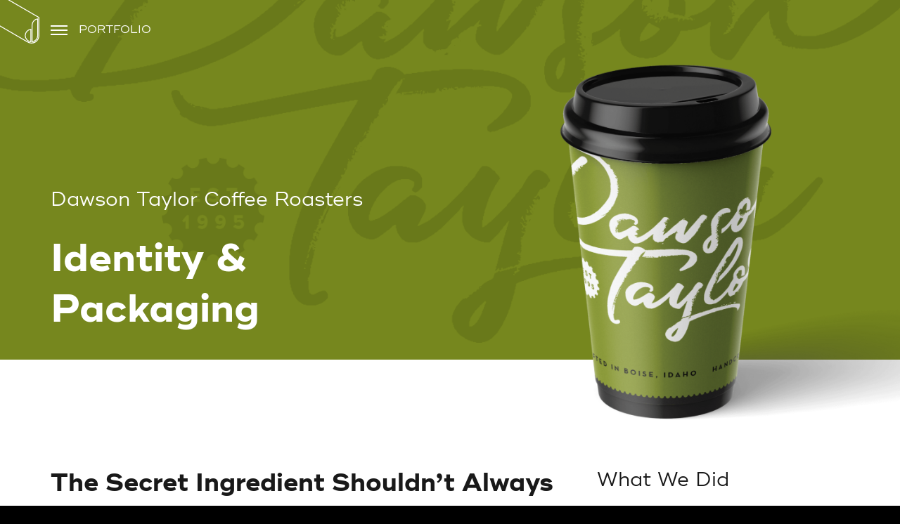

--- FILE ---
content_type: text/html; charset=UTF-8
request_url: https://drakecooper.com/portfolio/dawson-taylor-identity/
body_size: 14427
content:
<!doctype html>
<html class="no-js" lang="en-US">
<head>
<meta charset="UTF-8">
<meta http-equiv="X-UA-Compatible" content="IE=edge">
<meta content="width=device-width, initial-scale=1.0, maximum-scale=1.0, user-scalable=0" name="viewport">
<meta name='robots' content='index, follow, max-image-preview:large, max-snippet:-1, max-video-preview:-1' />

	<!-- This site is optimized with the Yoast SEO plugin v26.7 - https://yoast.com/wordpress/plugins/seo/ -->
	<title>Dawson Taylor Coffee Roasters | Drake Cooper</title>
	<meta name="description" content="We partnered with Dawson Taylor to do a brand identity update that revealed their passion for creating a distinctive variety of every coffee lovers’ “perfect cup.”" />
	<link rel="canonical" href="https://drakecooper.com/portfolio/dawson-taylor-identity/" />
	<meta property="og:locale" content="en_US" />
	<meta property="og:type" content="article" />
	<meta property="og:title" content="Dawson Taylor Coffee Roasters | Drake Cooper" />
	<meta property="og:description" content="We partnered with Dawson Taylor to do a brand identity update that revealed their passion for creating a distinctive variety of every coffee lovers’ “perfect cup.”" />
	<meta property="og:url" content="https://drakecooper.com/portfolio/dawson-taylor-identity/" />
	<meta property="og:site_name" content="Drake Cooper" />
	<meta property="article:modified_time" content="2025-03-24T22:29:02+00:00" />
	<meta property="og:image" content="https://drakecooper.com/content/uploads/2020/03/dawson-hero-bg.png" />
	<meta property="og:image:width" content="2880" />
	<meta property="og:image:height" content="1260" />
	<meta property="og:image:type" content="image/png" />
	<meta name="twitter:card" content="summary_large_image" />
	<meta name="twitter:label1" content="Est. reading time" />
	<meta name="twitter:data1" content="2 minutes" />
	<script type="application/ld+json" class="yoast-schema-graph">{"@context":"https://schema.org","@graph":[{"@type":"WebPage","@id":"https://drakecooper.com/portfolio/dawson-taylor-identity/","url":"https://drakecooper.com/portfolio/dawson-taylor-identity/","name":"Dawson Taylor Coffee Roasters | Drake Cooper","isPartOf":{"@id":"https://drakecooper.com/#website"},"primaryImageOfPage":{"@id":"https://drakecooper.com/portfolio/dawson-taylor-identity/#primaryimage"},"image":{"@id":"https://drakecooper.com/portfolio/dawson-taylor-identity/#primaryimage"},"thumbnailUrl":"https://drakecooper.com/content/uploads/2020/03/dawson-hero-bg.png","datePublished":"2020-03-11T21:52:20+00:00","dateModified":"2025-03-24T22:29:02+00:00","description":"We partnered with Dawson Taylor to do a brand identity update that revealed their passion for creating a distinctive variety of every coffee lovers’ “perfect cup.”","breadcrumb":{"@id":"https://drakecooper.com/portfolio/dawson-taylor-identity/#breadcrumb"},"inLanguage":"en-US","potentialAction":[{"@type":"ReadAction","target":["https://drakecooper.com/portfolio/dawson-taylor-identity/"]}]},{"@type":"ImageObject","inLanguage":"en-US","@id":"https://drakecooper.com/portfolio/dawson-taylor-identity/#primaryimage","url":"https://drakecooper.com/content/uploads/2020/03/dawson-hero-bg.png","contentUrl":"https://drakecooper.com/content/uploads/2020/03/dawson-hero-bg.png","width":2880,"height":1260},{"@type":"BreadcrumbList","@id":"https://drakecooper.com/portfolio/dawson-taylor-identity/#breadcrumb","itemListElement":[{"@type":"ListItem","position":1,"name":"Home","item":"https://drakecooper.com/"},{"@type":"ListItem","position":2,"name":"Portfolio","item":"https://drakecooper.com/portfolio/"},{"@type":"ListItem","position":3,"name":"Identity &#038; Packaging"}]},{"@type":"WebSite","@id":"https://drakecooper.com/#website","url":"https://drakecooper.com/","name":"Drake Cooper","description":"Drake Cooper","publisher":{"@id":"https://drakecooper.com/#organization"},"potentialAction":[{"@type":"SearchAction","target":{"@type":"EntryPoint","urlTemplate":"https://drakecooper.com/?s={search_term_string}"},"query-input":{"@type":"PropertyValueSpecification","valueRequired":true,"valueName":"search_term_string"}}],"inLanguage":"en-US"},{"@type":"Organization","@id":"https://drakecooper.com/#organization","name":"Drake Cooper","url":"https://drakecooper.com/","logo":{"@type":"ImageObject","inLanguage":"en-US","@id":"https://drakecooper.com/#/schema/logo/image/","url":"https://drakecooper.com/content/uploads/2021/02/dc-eo-share.jpg","contentUrl":"https://drakecooper.com/content/uploads/2021/02/dc-eo-share.jpg","width":1200,"height":630,"caption":"Drake Cooper"},"image":{"@id":"https://drakecooper.com/#/schema/logo/image/"}}]}</script>
	<!-- / Yoast SEO plugin. -->


<link rel='dns-prefetch' href='//plausible.io' />
<link rel="alternate" title="oEmbed (JSON)" type="application/json+oembed" href="https://drakecooper.com/wp-json/oembed/1.0/embed?url=https%3A%2F%2Fdrakecooper.com%2Fportfolio%2Fdawson-taylor-identity%2F" />
<link rel="alternate" title="oEmbed (XML)" type="text/xml+oembed" href="https://drakecooper.com/wp-json/oembed/1.0/embed?url=https%3A%2F%2Fdrakecooper.com%2Fportfolio%2Fdawson-taylor-identity%2F&#038;format=xml" />
<style id='wp-img-auto-sizes-contain-inline-css' type='text/css'>
img:is([sizes=auto i],[sizes^="auto," i]){contain-intrinsic-size:3000px 1500px}
/*# sourceURL=wp-img-auto-sizes-contain-inline-css */
</style>
<style id='wp-block-library-inline-css' type='text/css'>
:root{--wp-block-synced-color:#7a00df;--wp-block-synced-color--rgb:122,0,223;--wp-bound-block-color:var(--wp-block-synced-color);--wp-editor-canvas-background:#ddd;--wp-admin-theme-color:#007cba;--wp-admin-theme-color--rgb:0,124,186;--wp-admin-theme-color-darker-10:#006ba1;--wp-admin-theme-color-darker-10--rgb:0,107,160.5;--wp-admin-theme-color-darker-20:#005a87;--wp-admin-theme-color-darker-20--rgb:0,90,135;--wp-admin-border-width-focus:2px}@media (min-resolution:192dpi){:root{--wp-admin-border-width-focus:1.5px}}.wp-element-button{cursor:pointer}:root .has-very-light-gray-background-color{background-color:#eee}:root .has-very-dark-gray-background-color{background-color:#313131}:root .has-very-light-gray-color{color:#eee}:root .has-very-dark-gray-color{color:#313131}:root .has-vivid-green-cyan-to-vivid-cyan-blue-gradient-background{background:linear-gradient(135deg,#00d084,#0693e3)}:root .has-purple-crush-gradient-background{background:linear-gradient(135deg,#34e2e4,#4721fb 50%,#ab1dfe)}:root .has-hazy-dawn-gradient-background{background:linear-gradient(135deg,#faaca8,#dad0ec)}:root .has-subdued-olive-gradient-background{background:linear-gradient(135deg,#fafae1,#67a671)}:root .has-atomic-cream-gradient-background{background:linear-gradient(135deg,#fdd79a,#004a59)}:root .has-nightshade-gradient-background{background:linear-gradient(135deg,#330968,#31cdcf)}:root .has-midnight-gradient-background{background:linear-gradient(135deg,#020381,#2874fc)}:root{--wp--preset--font-size--normal:16px;--wp--preset--font-size--huge:42px}.has-regular-font-size{font-size:1em}.has-larger-font-size{font-size:2.625em}.has-normal-font-size{font-size:var(--wp--preset--font-size--normal)}.has-huge-font-size{font-size:var(--wp--preset--font-size--huge)}.has-text-align-center{text-align:center}.has-text-align-left{text-align:left}.has-text-align-right{text-align:right}.has-fit-text{white-space:nowrap!important}#end-resizable-editor-section{display:none}.aligncenter{clear:both}.items-justified-left{justify-content:flex-start}.items-justified-center{justify-content:center}.items-justified-right{justify-content:flex-end}.items-justified-space-between{justify-content:space-between}.screen-reader-text{border:0;clip-path:inset(50%);height:1px;margin:-1px;overflow:hidden;padding:0;position:absolute;width:1px;word-wrap:normal!important}.screen-reader-text:focus{background-color:#ddd;clip-path:none;color:#444;display:block;font-size:1em;height:auto;left:5px;line-height:normal;padding:15px 23px 14px;text-decoration:none;top:5px;width:auto;z-index:100000}html :where(.has-border-color){border-style:solid}html :where([style*=border-top-color]){border-top-style:solid}html :where([style*=border-right-color]){border-right-style:solid}html :where([style*=border-bottom-color]){border-bottom-style:solid}html :where([style*=border-left-color]){border-left-style:solid}html :where([style*=border-width]){border-style:solid}html :where([style*=border-top-width]){border-top-style:solid}html :where([style*=border-right-width]){border-right-style:solid}html :where([style*=border-bottom-width]){border-bottom-style:solid}html :where([style*=border-left-width]){border-left-style:solid}html :where(img[class*=wp-image-]){height:auto;max-width:100%}:where(figure){margin:0 0 1em}html :where(.is-position-sticky){--wp-admin--admin-bar--position-offset:var(--wp-admin--admin-bar--height,0px)}@media screen and (max-width:600px){html :where(.is-position-sticky){--wp-admin--admin-bar--position-offset:0px}}

/*# sourceURL=wp-block-library-inline-css */
</style><style id='wp-block-heading-inline-css' type='text/css'>
h1:where(.wp-block-heading).has-background,h2:where(.wp-block-heading).has-background,h3:where(.wp-block-heading).has-background,h4:where(.wp-block-heading).has-background,h5:where(.wp-block-heading).has-background,h6:where(.wp-block-heading).has-background{padding:1.25em 2.375em}h1.has-text-align-left[style*=writing-mode]:where([style*=vertical-lr]),h1.has-text-align-right[style*=writing-mode]:where([style*=vertical-rl]),h2.has-text-align-left[style*=writing-mode]:where([style*=vertical-lr]),h2.has-text-align-right[style*=writing-mode]:where([style*=vertical-rl]),h3.has-text-align-left[style*=writing-mode]:where([style*=vertical-lr]),h3.has-text-align-right[style*=writing-mode]:where([style*=vertical-rl]),h4.has-text-align-left[style*=writing-mode]:where([style*=vertical-lr]),h4.has-text-align-right[style*=writing-mode]:where([style*=vertical-rl]),h5.has-text-align-left[style*=writing-mode]:where([style*=vertical-lr]),h5.has-text-align-right[style*=writing-mode]:where([style*=vertical-rl]),h6.has-text-align-left[style*=writing-mode]:where([style*=vertical-lr]),h6.has-text-align-right[style*=writing-mode]:where([style*=vertical-rl]){rotate:180deg}
/*# sourceURL=https://drakecooper.com/wp/wp-includes/blocks/heading/style.min.css */
</style>
<style id='wp-block-image-inline-css' type='text/css'>
.wp-block-image>a,.wp-block-image>figure>a{display:inline-block}.wp-block-image img{box-sizing:border-box;height:auto;max-width:100%;vertical-align:bottom}@media not (prefers-reduced-motion){.wp-block-image img.hide{visibility:hidden}.wp-block-image img.show{animation:show-content-image .4s}}.wp-block-image[style*=border-radius] img,.wp-block-image[style*=border-radius]>a{border-radius:inherit}.wp-block-image.has-custom-border img{box-sizing:border-box}.wp-block-image.aligncenter{text-align:center}.wp-block-image.alignfull>a,.wp-block-image.alignwide>a{width:100%}.wp-block-image.alignfull img,.wp-block-image.alignwide img{height:auto;width:100%}.wp-block-image .aligncenter,.wp-block-image .alignleft,.wp-block-image .alignright,.wp-block-image.aligncenter,.wp-block-image.alignleft,.wp-block-image.alignright{display:table}.wp-block-image .aligncenter>figcaption,.wp-block-image .alignleft>figcaption,.wp-block-image .alignright>figcaption,.wp-block-image.aligncenter>figcaption,.wp-block-image.alignleft>figcaption,.wp-block-image.alignright>figcaption{caption-side:bottom;display:table-caption}.wp-block-image .alignleft{float:left;margin:.5em 1em .5em 0}.wp-block-image .alignright{float:right;margin:.5em 0 .5em 1em}.wp-block-image .aligncenter{margin-left:auto;margin-right:auto}.wp-block-image :where(figcaption){margin-bottom:1em;margin-top:.5em}.wp-block-image.is-style-circle-mask img{border-radius:9999px}@supports ((-webkit-mask-image:none) or (mask-image:none)) or (-webkit-mask-image:none){.wp-block-image.is-style-circle-mask img{border-radius:0;-webkit-mask-image:url('data:image/svg+xml;utf8,<svg viewBox="0 0 100 100" xmlns="http://www.w3.org/2000/svg"><circle cx="50" cy="50" r="50"/></svg>');mask-image:url('data:image/svg+xml;utf8,<svg viewBox="0 0 100 100" xmlns="http://www.w3.org/2000/svg"><circle cx="50" cy="50" r="50"/></svg>');mask-mode:alpha;-webkit-mask-position:center;mask-position:center;-webkit-mask-repeat:no-repeat;mask-repeat:no-repeat;-webkit-mask-size:contain;mask-size:contain}}:root :where(.wp-block-image.is-style-rounded img,.wp-block-image .is-style-rounded img){border-radius:9999px}.wp-block-image figure{margin:0}.wp-lightbox-container{display:flex;flex-direction:column;position:relative}.wp-lightbox-container img{cursor:zoom-in}.wp-lightbox-container img:hover+button{opacity:1}.wp-lightbox-container button{align-items:center;backdrop-filter:blur(16px) saturate(180%);background-color:#5a5a5a40;border:none;border-radius:4px;cursor:zoom-in;display:flex;height:20px;justify-content:center;opacity:0;padding:0;position:absolute;right:16px;text-align:center;top:16px;width:20px;z-index:100}@media not (prefers-reduced-motion){.wp-lightbox-container button{transition:opacity .2s ease}}.wp-lightbox-container button:focus-visible{outline:3px auto #5a5a5a40;outline:3px auto -webkit-focus-ring-color;outline-offset:3px}.wp-lightbox-container button:hover{cursor:pointer;opacity:1}.wp-lightbox-container button:focus{opacity:1}.wp-lightbox-container button:focus,.wp-lightbox-container button:hover,.wp-lightbox-container button:not(:hover):not(:active):not(.has-background){background-color:#5a5a5a40;border:none}.wp-lightbox-overlay{box-sizing:border-box;cursor:zoom-out;height:100vh;left:0;overflow:hidden;position:fixed;top:0;visibility:hidden;width:100%;z-index:100000}.wp-lightbox-overlay .close-button{align-items:center;cursor:pointer;display:flex;justify-content:center;min-height:40px;min-width:40px;padding:0;position:absolute;right:calc(env(safe-area-inset-right) + 16px);top:calc(env(safe-area-inset-top) + 16px);z-index:5000000}.wp-lightbox-overlay .close-button:focus,.wp-lightbox-overlay .close-button:hover,.wp-lightbox-overlay .close-button:not(:hover):not(:active):not(.has-background){background:none;border:none}.wp-lightbox-overlay .lightbox-image-container{height:var(--wp--lightbox-container-height);left:50%;overflow:hidden;position:absolute;top:50%;transform:translate(-50%,-50%);transform-origin:top left;width:var(--wp--lightbox-container-width);z-index:9999999999}.wp-lightbox-overlay .wp-block-image{align-items:center;box-sizing:border-box;display:flex;height:100%;justify-content:center;margin:0;position:relative;transform-origin:0 0;width:100%;z-index:3000000}.wp-lightbox-overlay .wp-block-image img{height:var(--wp--lightbox-image-height);min-height:var(--wp--lightbox-image-height);min-width:var(--wp--lightbox-image-width);width:var(--wp--lightbox-image-width)}.wp-lightbox-overlay .wp-block-image figcaption{display:none}.wp-lightbox-overlay button{background:none;border:none}.wp-lightbox-overlay .scrim{background-color:#fff;height:100%;opacity:.9;position:absolute;width:100%;z-index:2000000}.wp-lightbox-overlay.active{visibility:visible}@media not (prefers-reduced-motion){.wp-lightbox-overlay.active{animation:turn-on-visibility .25s both}.wp-lightbox-overlay.active img{animation:turn-on-visibility .35s both}.wp-lightbox-overlay.show-closing-animation:not(.active){animation:turn-off-visibility .35s both}.wp-lightbox-overlay.show-closing-animation:not(.active) img{animation:turn-off-visibility .25s both}.wp-lightbox-overlay.zoom.active{animation:none;opacity:1;visibility:visible}.wp-lightbox-overlay.zoom.active .lightbox-image-container{animation:lightbox-zoom-in .4s}.wp-lightbox-overlay.zoom.active .lightbox-image-container img{animation:none}.wp-lightbox-overlay.zoom.active .scrim{animation:turn-on-visibility .4s forwards}.wp-lightbox-overlay.zoom.show-closing-animation:not(.active){animation:none}.wp-lightbox-overlay.zoom.show-closing-animation:not(.active) .lightbox-image-container{animation:lightbox-zoom-out .4s}.wp-lightbox-overlay.zoom.show-closing-animation:not(.active) .lightbox-image-container img{animation:none}.wp-lightbox-overlay.zoom.show-closing-animation:not(.active) .scrim{animation:turn-off-visibility .4s forwards}}@keyframes show-content-image{0%{visibility:hidden}99%{visibility:hidden}to{visibility:visible}}@keyframes turn-on-visibility{0%{opacity:0}to{opacity:1}}@keyframes turn-off-visibility{0%{opacity:1;visibility:visible}99%{opacity:0;visibility:visible}to{opacity:0;visibility:hidden}}@keyframes lightbox-zoom-in{0%{transform:translate(calc((-100vw + var(--wp--lightbox-scrollbar-width))/2 + var(--wp--lightbox-initial-left-position)),calc(-50vh + var(--wp--lightbox-initial-top-position))) scale(var(--wp--lightbox-scale))}to{transform:translate(-50%,-50%) scale(1)}}@keyframes lightbox-zoom-out{0%{transform:translate(-50%,-50%) scale(1);visibility:visible}99%{visibility:visible}to{transform:translate(calc((-100vw + var(--wp--lightbox-scrollbar-width))/2 + var(--wp--lightbox-initial-left-position)),calc(-50vh + var(--wp--lightbox-initial-top-position))) scale(var(--wp--lightbox-scale));visibility:hidden}}
/*# sourceURL=https://drakecooper.com/wp/wp-includes/blocks/image/style.min.css */
</style>
<style id='wp-block-columns-inline-css' type='text/css'>
.wp-block-columns{box-sizing:border-box;display:flex;flex-wrap:wrap!important}@media (min-width:782px){.wp-block-columns{flex-wrap:nowrap!important}}.wp-block-columns{align-items:normal!important}.wp-block-columns.are-vertically-aligned-top{align-items:flex-start}.wp-block-columns.are-vertically-aligned-center{align-items:center}.wp-block-columns.are-vertically-aligned-bottom{align-items:flex-end}@media (max-width:781px){.wp-block-columns:not(.is-not-stacked-on-mobile)>.wp-block-column{flex-basis:100%!important}}@media (min-width:782px){.wp-block-columns:not(.is-not-stacked-on-mobile)>.wp-block-column{flex-basis:0;flex-grow:1}.wp-block-columns:not(.is-not-stacked-on-mobile)>.wp-block-column[style*=flex-basis]{flex-grow:0}}.wp-block-columns.is-not-stacked-on-mobile{flex-wrap:nowrap!important}.wp-block-columns.is-not-stacked-on-mobile>.wp-block-column{flex-basis:0;flex-grow:1}.wp-block-columns.is-not-stacked-on-mobile>.wp-block-column[style*=flex-basis]{flex-grow:0}:where(.wp-block-columns){margin-bottom:1.75em}:where(.wp-block-columns.has-background){padding:1.25em 2.375em}.wp-block-column{flex-grow:1;min-width:0;overflow-wrap:break-word;word-break:break-word}.wp-block-column.is-vertically-aligned-top{align-self:flex-start}.wp-block-column.is-vertically-aligned-center{align-self:center}.wp-block-column.is-vertically-aligned-bottom{align-self:flex-end}.wp-block-column.is-vertically-aligned-stretch{align-self:stretch}.wp-block-column.is-vertically-aligned-bottom,.wp-block-column.is-vertically-aligned-center,.wp-block-column.is-vertically-aligned-top{width:100%}
/*# sourceURL=https://drakecooper.com/wp/wp-includes/blocks/columns/style.min.css */
</style>
<style id='wp-block-paragraph-inline-css' type='text/css'>
.is-small-text{font-size:.875em}.is-regular-text{font-size:1em}.is-large-text{font-size:2.25em}.is-larger-text{font-size:3em}.has-drop-cap:not(:focus):first-letter{float:left;font-size:8.4em;font-style:normal;font-weight:100;line-height:.68;margin:.05em .1em 0 0;text-transform:uppercase}body.rtl .has-drop-cap:not(:focus):first-letter{float:none;margin-left:.1em}p.has-drop-cap.has-background{overflow:hidden}:root :where(p.has-background){padding:1.25em 2.375em}:where(p.has-text-color:not(.has-link-color)) a{color:inherit}p.has-text-align-left[style*="writing-mode:vertical-lr"],p.has-text-align-right[style*="writing-mode:vertical-rl"]{rotate:180deg}
/*# sourceURL=https://drakecooper.com/wp/wp-includes/blocks/paragraph/style.min.css */
</style>
<style id='global-styles-inline-css' type='text/css'>
:root{--wp--preset--aspect-ratio--square: 1;--wp--preset--aspect-ratio--4-3: 4/3;--wp--preset--aspect-ratio--3-4: 3/4;--wp--preset--aspect-ratio--3-2: 3/2;--wp--preset--aspect-ratio--2-3: 2/3;--wp--preset--aspect-ratio--16-9: 16/9;--wp--preset--aspect-ratio--9-16: 9/16;--wp--preset--color--black: #000000;--wp--preset--color--cyan-bluish-gray: #abb8c3;--wp--preset--color--white: #ffffff;--wp--preset--color--pale-pink: #f78da7;--wp--preset--color--vivid-red: #cf2e2e;--wp--preset--color--luminous-vivid-orange: #ff6900;--wp--preset--color--luminous-vivid-amber: #fcb900;--wp--preset--color--light-green-cyan: #7bdcb5;--wp--preset--color--vivid-green-cyan: #00d084;--wp--preset--color--pale-cyan-blue: #8ed1fc;--wp--preset--color--vivid-cyan-blue: #0693e3;--wp--preset--color--vivid-purple: #9b51e0;--wp--preset--gradient--vivid-cyan-blue-to-vivid-purple: linear-gradient(135deg,rgb(6,147,227) 0%,rgb(155,81,224) 100%);--wp--preset--gradient--light-green-cyan-to-vivid-green-cyan: linear-gradient(135deg,rgb(122,220,180) 0%,rgb(0,208,130) 100%);--wp--preset--gradient--luminous-vivid-amber-to-luminous-vivid-orange: linear-gradient(135deg,rgb(252,185,0) 0%,rgb(255,105,0) 100%);--wp--preset--gradient--luminous-vivid-orange-to-vivid-red: linear-gradient(135deg,rgb(255,105,0) 0%,rgb(207,46,46) 100%);--wp--preset--gradient--very-light-gray-to-cyan-bluish-gray: linear-gradient(135deg,rgb(238,238,238) 0%,rgb(169,184,195) 100%);--wp--preset--gradient--cool-to-warm-spectrum: linear-gradient(135deg,rgb(74,234,220) 0%,rgb(151,120,209) 20%,rgb(207,42,186) 40%,rgb(238,44,130) 60%,rgb(251,105,98) 80%,rgb(254,248,76) 100%);--wp--preset--gradient--blush-light-purple: linear-gradient(135deg,rgb(255,206,236) 0%,rgb(152,150,240) 100%);--wp--preset--gradient--blush-bordeaux: linear-gradient(135deg,rgb(254,205,165) 0%,rgb(254,45,45) 50%,rgb(107,0,62) 100%);--wp--preset--gradient--luminous-dusk: linear-gradient(135deg,rgb(255,203,112) 0%,rgb(199,81,192) 50%,rgb(65,88,208) 100%);--wp--preset--gradient--pale-ocean: linear-gradient(135deg,rgb(255,245,203) 0%,rgb(182,227,212) 50%,rgb(51,167,181) 100%);--wp--preset--gradient--electric-grass: linear-gradient(135deg,rgb(202,248,128) 0%,rgb(113,206,126) 100%);--wp--preset--gradient--midnight: linear-gradient(135deg,rgb(2,3,129) 0%,rgb(40,116,252) 100%);--wp--preset--font-size--small: 13px;--wp--preset--font-size--medium: 20px;--wp--preset--font-size--large: 36px;--wp--preset--font-size--x-large: 42px;--wp--preset--spacing--20: 0.44rem;--wp--preset--spacing--30: 0.67rem;--wp--preset--spacing--40: 1rem;--wp--preset--spacing--50: 1.5rem;--wp--preset--spacing--60: 2.25rem;--wp--preset--spacing--70: 3.38rem;--wp--preset--spacing--80: 5.06rem;--wp--preset--shadow--natural: 6px 6px 9px rgba(0, 0, 0, 0.2);--wp--preset--shadow--deep: 12px 12px 50px rgba(0, 0, 0, 0.4);--wp--preset--shadow--sharp: 6px 6px 0px rgba(0, 0, 0, 0.2);--wp--preset--shadow--outlined: 6px 6px 0px -3px rgb(255, 255, 255), 6px 6px rgb(0, 0, 0);--wp--preset--shadow--crisp: 6px 6px 0px rgb(0, 0, 0);}:where(.is-layout-flex){gap: 0.5em;}:where(.is-layout-grid){gap: 0.5em;}body .is-layout-flex{display: flex;}.is-layout-flex{flex-wrap: wrap;align-items: center;}.is-layout-flex > :is(*, div){margin: 0;}body .is-layout-grid{display: grid;}.is-layout-grid > :is(*, div){margin: 0;}:where(.wp-block-columns.is-layout-flex){gap: 2em;}:where(.wp-block-columns.is-layout-grid){gap: 2em;}:where(.wp-block-post-template.is-layout-flex){gap: 1.25em;}:where(.wp-block-post-template.is-layout-grid){gap: 1.25em;}.has-black-color{color: var(--wp--preset--color--black) !important;}.has-cyan-bluish-gray-color{color: var(--wp--preset--color--cyan-bluish-gray) !important;}.has-white-color{color: var(--wp--preset--color--white) !important;}.has-pale-pink-color{color: var(--wp--preset--color--pale-pink) !important;}.has-vivid-red-color{color: var(--wp--preset--color--vivid-red) !important;}.has-luminous-vivid-orange-color{color: var(--wp--preset--color--luminous-vivid-orange) !important;}.has-luminous-vivid-amber-color{color: var(--wp--preset--color--luminous-vivid-amber) !important;}.has-light-green-cyan-color{color: var(--wp--preset--color--light-green-cyan) !important;}.has-vivid-green-cyan-color{color: var(--wp--preset--color--vivid-green-cyan) !important;}.has-pale-cyan-blue-color{color: var(--wp--preset--color--pale-cyan-blue) !important;}.has-vivid-cyan-blue-color{color: var(--wp--preset--color--vivid-cyan-blue) !important;}.has-vivid-purple-color{color: var(--wp--preset--color--vivid-purple) !important;}.has-black-background-color{background-color: var(--wp--preset--color--black) !important;}.has-cyan-bluish-gray-background-color{background-color: var(--wp--preset--color--cyan-bluish-gray) !important;}.has-white-background-color{background-color: var(--wp--preset--color--white) !important;}.has-pale-pink-background-color{background-color: var(--wp--preset--color--pale-pink) !important;}.has-vivid-red-background-color{background-color: var(--wp--preset--color--vivid-red) !important;}.has-luminous-vivid-orange-background-color{background-color: var(--wp--preset--color--luminous-vivid-orange) !important;}.has-luminous-vivid-amber-background-color{background-color: var(--wp--preset--color--luminous-vivid-amber) !important;}.has-light-green-cyan-background-color{background-color: var(--wp--preset--color--light-green-cyan) !important;}.has-vivid-green-cyan-background-color{background-color: var(--wp--preset--color--vivid-green-cyan) !important;}.has-pale-cyan-blue-background-color{background-color: var(--wp--preset--color--pale-cyan-blue) !important;}.has-vivid-cyan-blue-background-color{background-color: var(--wp--preset--color--vivid-cyan-blue) !important;}.has-vivid-purple-background-color{background-color: var(--wp--preset--color--vivid-purple) !important;}.has-black-border-color{border-color: var(--wp--preset--color--black) !important;}.has-cyan-bluish-gray-border-color{border-color: var(--wp--preset--color--cyan-bluish-gray) !important;}.has-white-border-color{border-color: var(--wp--preset--color--white) !important;}.has-pale-pink-border-color{border-color: var(--wp--preset--color--pale-pink) !important;}.has-vivid-red-border-color{border-color: var(--wp--preset--color--vivid-red) !important;}.has-luminous-vivid-orange-border-color{border-color: var(--wp--preset--color--luminous-vivid-orange) !important;}.has-luminous-vivid-amber-border-color{border-color: var(--wp--preset--color--luminous-vivid-amber) !important;}.has-light-green-cyan-border-color{border-color: var(--wp--preset--color--light-green-cyan) !important;}.has-vivid-green-cyan-border-color{border-color: var(--wp--preset--color--vivid-green-cyan) !important;}.has-pale-cyan-blue-border-color{border-color: var(--wp--preset--color--pale-cyan-blue) !important;}.has-vivid-cyan-blue-border-color{border-color: var(--wp--preset--color--vivid-cyan-blue) !important;}.has-vivid-purple-border-color{border-color: var(--wp--preset--color--vivid-purple) !important;}.has-vivid-cyan-blue-to-vivid-purple-gradient-background{background: var(--wp--preset--gradient--vivid-cyan-blue-to-vivid-purple) !important;}.has-light-green-cyan-to-vivid-green-cyan-gradient-background{background: var(--wp--preset--gradient--light-green-cyan-to-vivid-green-cyan) !important;}.has-luminous-vivid-amber-to-luminous-vivid-orange-gradient-background{background: var(--wp--preset--gradient--luminous-vivid-amber-to-luminous-vivid-orange) !important;}.has-luminous-vivid-orange-to-vivid-red-gradient-background{background: var(--wp--preset--gradient--luminous-vivid-orange-to-vivid-red) !important;}.has-very-light-gray-to-cyan-bluish-gray-gradient-background{background: var(--wp--preset--gradient--very-light-gray-to-cyan-bluish-gray) !important;}.has-cool-to-warm-spectrum-gradient-background{background: var(--wp--preset--gradient--cool-to-warm-spectrum) !important;}.has-blush-light-purple-gradient-background{background: var(--wp--preset--gradient--blush-light-purple) !important;}.has-blush-bordeaux-gradient-background{background: var(--wp--preset--gradient--blush-bordeaux) !important;}.has-luminous-dusk-gradient-background{background: var(--wp--preset--gradient--luminous-dusk) !important;}.has-pale-ocean-gradient-background{background: var(--wp--preset--gradient--pale-ocean) !important;}.has-electric-grass-gradient-background{background: var(--wp--preset--gradient--electric-grass) !important;}.has-midnight-gradient-background{background: var(--wp--preset--gradient--midnight) !important;}.has-small-font-size{font-size: var(--wp--preset--font-size--small) !important;}.has-medium-font-size{font-size: var(--wp--preset--font-size--medium) !important;}.has-large-font-size{font-size: var(--wp--preset--font-size--large) !important;}.has-x-large-font-size{font-size: var(--wp--preset--font-size--x-large) !important;}
:where(.wp-block-columns.is-layout-flex){gap: 2em;}:where(.wp-block-columns.is-layout-grid){gap: 2em;}
/*# sourceURL=global-styles-inline-css */
</style>
<style id='core-block-supports-inline-css' type='text/css'>
.wp-container-core-columns-is-layout-9d6595d7{flex-wrap:nowrap;}
/*# sourceURL=core-block-supports-inline-css */
</style>

<style id='classic-theme-styles-inline-css' type='text/css'>
/*! This file is auto-generated */
.wp-block-button__link{color:#fff;background-color:#32373c;border-radius:9999px;box-shadow:none;text-decoration:none;padding:calc(.667em + 2px) calc(1.333em + 2px);font-size:1.125em}.wp-block-file__button{background:#32373c;color:#fff;text-decoration:none}
/*# sourceURL=/wp-includes/css/classic-themes.min.css */
</style>
<link rel='stylesheet' href='https://drakecooper.com/dist/6f4b69ef/frontend.css' media='all' />
<script type="text/javascript" src="https://drakecooper.com/wp/wp-includes/js/jquery/jquery.min.js?ver=3.7.1" id="jquery-core-js"></script>
<script type="text/javascript" src="https://drakecooper.com/wp/wp-includes/js/jquery/jquery-migrate.min.js?ver=3.4.1" id="jquery-migrate-js"></script>
<script type="text/javascript" defer data-domain='drakecooper.com' data-api='https://plausible.io/api/event' data-cfasync='false' src="https://plausible.io/js/plausible.outbound-links.file-downloads.tagged-events.pageview-props.js?ver=2.5.0" id="plausible-analytics-js"></script>
<script type="text/javascript" id="plausible-analytics-js-after">
/* <![CDATA[ */
window.plausible = window.plausible || function() { (window.plausible.q = window.plausible.q || []).push(arguments) }
//# sourceURL=plausible-analytics-js-after
/* ]]> */
</script>
<script type="text/javascript" id="site-js-extra">
/* <![CDATA[ */
var scriptData = [];
//# sourceURL=site-js-extra
/* ]]> */
</script>
<script defer type="text/javascript" src="https://drakecooper.com/dist/6f4b69ef/frontend.js" id="site-js"></script>
<script type="text/javascript" src="https://drakecooper.com/content/themes/site/assets/js/vendor/jquery.ba-throttle-debounce.js" id="jquery-throttle-debounce-js"></script>
<script type="text/javascript" src="https://drakecooper.com/content/themes/site/assets/js/vendor/srcload.js" id="srcload-js"></script>
<link rel="https://api.w.org/" href="https://drakecooper.com/wp-json/" /><link rel="alternate" title="JSON" type="application/json" href="https://drakecooper.com/wp-json/wp/v2/work/435" /></head><body class="wp-singular work-template-default single single-work postid-435 wp-embed-responsive wp-theme-dcthematic wp-child-theme-site has-hero work-dawson-taylor-identity">
<!-- Google Tag Manager -->
<noscript><iframe src="//www.googletagmanager.com/ns.html?id=GTM-KSGLHS"
height="0" width="0" style="display:none;visibility:hidden"></iframe></noscript>
<script>(function(w,d,s,l,i){w[l]=w[l]||[];w[l].push({'gtm.start':
new Date().getTime(),event:'gtm.js'});var f=d.getElementsByTagName(s)[0],
j=d.createElement(s),dl=l!='dataLayer'?'&l='+l:'';j.async=true;j.src=
'//www.googletagmanager.com/gtm.js?id='+i+dl;f.parentNode.insertBefore(j,f);
})(window,document,'script','dataLayer','GTM-KSGLHS');</script>
<!-- End Google Tag Manager --><div id="wrapper" class="hfeed"><header id="header" class="eq-ify" role="banner"><div id="nav-home-wrapper" class="nav-home-wrapper"><a href="/">
  <svg class="logo" version="1.1" xmlns="http://www.w3.org/2000/svg" xmlns:xlink="http://www.w3.org/1999/xlink" x="0px" y="0px"
    width="112" height="89" viewBox="0 0 180 142" style="enable-background:new 0 0 180 142;" xml:space="preserve">
    <path d="M0.6,50.5l152.3,87.9c2.3,1.4,5.6,2.6,9.1,2.6c9.4,0,17.1-7.7,17.1-17.1c0,0,0,0,0,0l0,0l0-41.1L37.1,0.9
    M160.5,138c-7.1-0.7-12.8-6.8-12.8-14.1c0-7.3,5.6-13.4,12.8-14.1V138z M163.4,138v-37.9c0-3.8,1.5-7.4,4.2-10
    c2.3-2.3,5.4-3.8,8.6-4.1l0,37.9C176.1,131.2,170.5,137.3,163.4,138z"/>
  </svg>
</a><div class="page-label"><a id="nav-trigger" class="nav-icon" href="#"><span class="bar-top"></span><span class="bar-mid"></span><span class="bar-bottom"></span></a><span class="tagline"><a href="https://drakecooper.com/portfolio/">Portfolio</a></span></div></div></header><!-- #header-->
<div id="menu-overlay"><nav aria-label="Primary" id="menu-primary-container" class="menu-primary-container"><ul id="menu-primary" class="menu"><li id="menu-item-222" class="menu-item menu-item-type-post_type menu-item-object-page menu-item-222"><a href="https://drakecooper.com/about/">About</a></li>
<li id="menu-item-22" class="menu-item menu-item-type-custom menu-item-object-custom menu-item-22 current-menu-item"><a href="/portfolio">Work</a></li>
<li id="menu-item-23" class="menu-item menu-item-type-custom menu-item-object-custom menu-item-23"><a href="/services">Services</a></li>
<li id="menu-item-24" class="menu-item menu-item-type-custom menu-item-object-custom menu-item-24"><a href="/careers">Careers</a></li>
<li id="menu-item-25" class="menu-item menu-item-type-custom menu-item-object-custom menu-item-25"><a href="/contact">Contact</a></li>
<li id="menu-item-26" class="menu-item menu-item-type-custom menu-item-object-custom menu-item-26"><a href="/reverb">reverb</a></li>
</ul></nav><div id="overlay-secondary"><h2 style="margin-bottom: 0;">Follow us</h2><nav aria-label="Social" class="menu-social-links-container"><ul id="menu-social" class="menu"><li id="menu-item-27" class="instagram menu-item menu-item-type-custom menu-item-object-custom menu-item-27"><a target="_blank" href="https://www.instagram.com/drakecooperadvertising/"><span>Instagram</span></a></li>
<li id="menu-item-30" class="linkedin menu-item menu-item-type-custom menu-item-object-custom menu-item-30"><a target="_blank" href="https://www.linkedin.com/company/drake-cooper/"><span>LinkedIn</span></a></li>
<li id="menu-item-31" class="youtube menu-item menu-item-type-custom menu-item-object-custom menu-item-31"><a target="_blank" href="https://www.youtube.com/@Drakecooper"><span>YouTube</span></a></li>
<li id="menu-item-32" class="spotify menu-item menu-item-type-custom menu-item-object-custom menu-item-32"><a target="_blank" href="https://open.spotify.com/user/31nmw2j3x5xc6bmidl5gn74a3jta?si=1mxGNDnPTXWaX0GbK_A5TQ"><span>Spotify</span></a></li>
</ul></nav></div> <!-- /#overlay-secondary --></div><div id="main"><div id="container">
<style>
.work-hero.has-image::before {
  opacity: 0.00;
}
</style>
<header class="work-hero has-image has-floating-image" style="background-image: url( https://drakecooper.com/content/uploads/2020/03/dawson-hero-bg.png ); background-position: 50% 50%;">  <div class="inner">    <h1><small>Dawson Taylor Coffee Roasters</small> Identity &#038; Packaging</h1>  </div><img width="1684" height="1560" src="https://drakecooper.com/content/uploads/2020/03/dawson-cup-hero.png" class="floating-hero" alt="" decoding="async" fetchpriority="high" srcset="https://drakecooper.com/content/uploads/2020/03/dawson-cup-hero.png 1684w, https://drakecooper.com/content/uploads/2020/03/dawson-cup-hero-800x741.png 800w, https://drakecooper.com/content/uploads/2020/03/dawson-cup-hero-1200x1112.png 1200w, https://drakecooper.com/content/uploads/2020/03/dawson-cup-hero-768x711.png 768w, https://drakecooper.com/content/uploads/2020/03/dawson-cup-hero-1536x1423.png 1536w, https://drakecooper.com/content/uploads/2020/03/dawson-cup-hero-360x333.png 360w" sizes="(max-width: 1684px) 100vw, 1684px" /></header><article id="content" role="main">
<section class="work-intro work-component"><div class="intro-content"><div class="editor">
<h2>The Secret Ingredient Shouldn&#8217;t Always Be a Secret</h2>
<p>Dawson Taylor creates an amazing cup of coffee. From sourcing the best and freshest beans to the roasting process, they are passionate about everything coffee. The challenge is that not enough Boiseans know about it—63% to be exact.</p>
<p>With two locations, a local roastery located by the Boise State University campus and a downtown store on 8th street, Dawson Taylor was practically hidden in plain sight. Sure, they had their core group of coffee enthusiasts, but it was high time more people knew about Dawson Taylor’s killer blend of a passion for rich coffee, an excellent roasting process, and a vibe steeped in a deep love of its local Boise roots.</p>
</div></div><div class="services"><h3>What We Did</h3><ul><li>Strategy</li><li>Creative</li><li>Interactive</li></ul></div></section>
</article><section class="single-image work-component">
<p><img decoding="async" class="alignnone size-full wp-image-496" src="https://drakecooper.com/content/uploads/2020/03/dawson-logos-scaled.gif" alt="" width="2560" height="724" /></p>
</section><article class="content-jump">
<section class="split-editor work-component">
<div class="col">
<h2>The Opportunity</h2>
<p>Partnering with Dawson Taylor we set out to do a brand identity update that revealed this passion for creating a distinctive variety of every coffee lovers’ “perfect cup.”</p>
</div>
<div class="col">
<h2>Our Solution</h2>
<p>We built a messaging platform based on the truths inherent in Dawson Taylor already. They have a devotion for both coffee and community. They are friendly and authentic, ready to share deep coffee know-how, so everyone can recognize the difference between good and great. They also have a fresh outlook, always looking for the next best bean. All while staying true to their Boise origins.</p>
</div>
</section>
</article>
<section class="carousel" data-flickity><div class="slide"><img decoding="async" width="2560" height="1440" src="https://drakecooper.com/content/uploads/2020/03/dawson-packaging-front.jpg" class="attachment-full size-full" alt="" srcset="https://drakecooper.com/content/uploads/2020/03/dawson-packaging-front.jpg 2560w, https://drakecooper.com/content/uploads/2020/03/dawson-packaging-front-800x450.jpg 800w, https://drakecooper.com/content/uploads/2020/03/dawson-packaging-front-1200x675.jpg 1200w, https://drakecooper.com/content/uploads/2020/03/dawson-packaging-front-768x432.jpg 768w, https://drakecooper.com/content/uploads/2020/03/dawson-packaging-front-1536x864.jpg 1536w, https://drakecooper.com/content/uploads/2020/03/dawson-packaging-front-2048x1152.jpg 2048w, https://drakecooper.com/content/uploads/2020/03/dawson-packaging-front-360x203.jpg 360w" sizes="(max-width: 2560px) 100vw, 2560px" /></div><div class="slide"><img decoding="async" width="2560" height="1440" src="https://drakecooper.com/content/uploads/2020/03/dawson-packaging-back.jpg" class="attachment-full size-full" alt="" srcset="https://drakecooper.com/content/uploads/2020/03/dawson-packaging-back.jpg 2560w, https://drakecooper.com/content/uploads/2020/03/dawson-packaging-back-800x450.jpg 800w, https://drakecooper.com/content/uploads/2020/03/dawson-packaging-back-1200x675.jpg 1200w, https://drakecooper.com/content/uploads/2020/03/dawson-packaging-back-768x432.jpg 768w, https://drakecooper.com/content/uploads/2020/03/dawson-packaging-back-1536x864.jpg 1536w, https://drakecooper.com/content/uploads/2020/03/dawson-packaging-back-2048x1152.jpg 2048w, https://drakecooper.com/content/uploads/2020/03/dawson-packaging-back-360x203.jpg 360w" sizes="(max-width: 2560px) 100vw, 2560px" /></div><div class="slide"><img decoding="async" width="2560" height="1440" src="https://drakecooper.com/content/uploads/2020/03/dawson-packaging-group.jpg" class="attachment-full size-full" alt="" srcset="https://drakecooper.com/content/uploads/2020/03/dawson-packaging-group.jpg 2560w, https://drakecooper.com/content/uploads/2020/03/dawson-packaging-group-800x450.jpg 800w, https://drakecooper.com/content/uploads/2020/03/dawson-packaging-group-1200x675.jpg 1200w, https://drakecooper.com/content/uploads/2020/03/dawson-packaging-group-768x432.jpg 768w, https://drakecooper.com/content/uploads/2020/03/dawson-packaging-group-1536x864.jpg 1536w, https://drakecooper.com/content/uploads/2020/03/dawson-packaging-group-2048x1152.jpg 2048w, https://drakecooper.com/content/uploads/2020/03/dawson-packaging-group-360x203.jpg 360w" sizes="(max-width: 2560px) 100vw, 2560px" /></div></section>
<article class="content-jump">
<section class="split-mixed work-component">
<section class="device-group work-component">
<div class="column"><div class="device phone"><div class="inner"><div class="screen"><img decoding="async" src="https://drakecooper.com/content/uploads/2020/08/homepage-mobile.jpg"></div></div></div></div>
</section>
<div class="col">
<h2>eCommerce Website</h2>
<p class="p1">As part of the rebrand, we launched a new online store for Dawson Taylor. The website is powered by Shopify, with a fully-responsive custom theme. Along with telling Dawson Taylor&#8217;s story of fine craft coffee, it&#8217;s now easier for customers around the globe to access their favorite blends.</p>
</div>
</section>
</article>

<section class="carousel" data-flickity><div class="slide"><img decoding="async" width="2440" height="1627" src="https://drakecooper.com/content/uploads/2020/03/293A8674_WEB.jpg" class="attachment-full size-full" alt="" srcset="https://drakecooper.com/content/uploads/2020/03/293A8674_WEB.jpg 2440w, https://drakecooper.com/content/uploads/2020/03/293A8674_WEB-800x533.jpg 800w, https://drakecooper.com/content/uploads/2020/03/293A8674_WEB-1200x800.jpg 1200w, https://drakecooper.com/content/uploads/2020/03/293A8674_WEB-768x512.jpg 768w, https://drakecooper.com/content/uploads/2020/03/293A8674_WEB-1536x1024.jpg 1536w, https://drakecooper.com/content/uploads/2020/03/293A8674_WEB-2048x1366.jpg 2048w, https://drakecooper.com/content/uploads/2020/03/293A8674_WEB-360x240.jpg 360w" sizes="(max-width: 2440px) 100vw, 2440px" /></div><div class="slide"><img decoding="async" width="2440" height="1627" src="https://drakecooper.com/content/uploads/2020/03/293A8645_WEB.jpg" class="attachment-full size-full" alt="" srcset="https://drakecooper.com/content/uploads/2020/03/293A8645_WEB.jpg 2440w, https://drakecooper.com/content/uploads/2020/03/293A8645_WEB-800x533.jpg 800w, https://drakecooper.com/content/uploads/2020/03/293A8645_WEB-1200x800.jpg 1200w, https://drakecooper.com/content/uploads/2020/03/293A8645_WEB-768x512.jpg 768w, https://drakecooper.com/content/uploads/2020/03/293A8645_WEB-1536x1024.jpg 1536w, https://drakecooper.com/content/uploads/2020/03/293A8645_WEB-2048x1366.jpg 2048w, https://drakecooper.com/content/uploads/2020/03/293A8645_WEB-360x240.jpg 360w" sizes="(max-width: 2440px) 100vw, 2440px" /></div></section>


<article class="content-jump">



<h2 class="wp-block-heading">The Hardware</h2>



<div class="wp-block-columns is-layout-flex wp-container-core-columns-is-layout-9d6595d7 wp-block-columns-is-layout-flex">
<div class="wp-block-column is-layout-flow wp-block-column-is-layout-flow"></div>



<div class="wp-block-column is-layout-flow wp-block-column-is-layout-flow">
<figure class="wp-block-image size-large"><img decoding="async" width="828" height="1200" src="https://drakecooper.com/content/uploads/2019/07/Rockies-Silver@3x-828x1200.png" alt="" class="wp-image-13196" srcset="https://drakecooper.com/content/uploads/2019/07/Rockies-Silver@3x-828x1200.png 828w, https://drakecooper.com/content/uploads/2019/07/Rockies-Silver@3x-552x800.png 552w, https://drakecooper.com/content/uploads/2019/07/Rockies-Silver@3x-768x1113.png 768w, https://drakecooper.com/content/uploads/2019/07/Rockies-Silver@3x-248x360.png 248w, https://drakecooper.com/content/uploads/2019/07/Rockies-Silver@3x.png 981w" sizes="(max-width: 828px) 100vw, 828px" /></figure>
</div>



<div class="wp-block-column is-layout-flow wp-block-column-is-layout-flow"></div>
</div>
</article><!-- #content -->
<section class="next-work">  <div class="inner"><a href="https://drakecooper.com/portfolio/blue-diamond-almonds-growers-series-video/" class="related-excerpt">  <span class="pre-label">Next</span><strong>Grower Series</strong><small> for Blue Diamond Almonds</small></a>  </div></section></div><!-- #container -->
</div><!-- #main -->
</div><!-- #wrapper .hfeed --><footer class="primary-footer" id="footer" role="contentinfo"><div class="inner"><div class="row"><section class="footer-branding"><div class="logo"><a href="/"><svg width="78" height="109" viewBox="0 0 78 109" fill="none" xmlns="http://www.w3.org/2000/svg">
<g id="Stacked Logo">
<g id="Group 3">
<mask id="mask0_441_111" style="mask-type:alpha" maskUnits="userSpaceOnUse" x="1" y="0" width="23" height="25">
<path id="Clip 2" fill-rule="evenodd" clip-rule="evenodd" d="M1.02357 0.930695H23.13V24.0998H1.02357V0.930695Z" fill="white"/>
</mask>
<g mask="url(#mask0_441_111)">
<path id="Fill 1" fill-rule="evenodd" clip-rule="evenodd" d="M17.771 12.5157C17.771 8.57707 14.9236 5.82934 10.9044 5.82934H6.38142V19.2009H10.9044C14.9236 19.2009 17.771 16.4543 17.771 12.5157ZM23.13 12.5157C23.13 19.1021 17.8711 24.0998 10.9044 24.0998H1.02357V0.930481H10.9044C17.8711 0.930481 23.13 5.92934 23.13 12.5157Z" fill="#484546"/>
</g>
</g>
<path id="Fill 4" fill-rule="evenodd" clip-rule="evenodd" d="M32.3332 11.7109H38.8669C40.8675 11.7109 42.3335 10.5614 42.3335 8.68885C42.3335 6.84899 40.8675 5.69949 38.8669 5.69949H32.3332V11.7109ZM49 23.7372V24H43.3681L38.1001 16.213H32.3332V24H27V1H39.501C44.1337 1 47.6667 4.08863 47.6667 8.6223C47.6667 11.8091 45.934 14.2739 43.2674 15.4572L49 23.7372Z" fill="#484546"/>
<g id="Group 8">
<mask id="mask1_441_111" style="mask-type:alpha" maskUnits="userSpaceOnUse" x="50" y="0" width="26" height="25">
<path id="Clip 7" fill-rule="evenodd" clip-rule="evenodd" d="M50.3147 0.930695H75.6681V24.0999H50.3147V0.930695Z" fill="white"/>
</mask>
<g mask="url(#mask1_441_111)">
<path id="Fill 6" fill-rule="evenodd" clip-rule="evenodd" d="M66.5138 15.4942L62.9903 6.78853L59.469 15.4942H66.5138ZM75.6681 23.8033V24.0999H70.0046L68.3587 20.0624H57.6241L55.9782 24.0999H50.3147V23.8033L60.2252 0.930573H65.7237L75.6681 23.8033Z" fill="#484546"/>
</g>
</g>
<path id="Fill 9" fill-rule="evenodd" clip-rule="evenodd" d="M23 51.7372V52H17.1769L10.5939 42.5694L6.29272 47.2362V52H1V29H6.29272V40.1712L16.4159 29H22.7354V29.2628L14.0671 38.7577L23 51.7372Z" fill="#484546"/>
<path id="Fill 11" fill-rule="evenodd" clip-rule="evenodd" d="M46 47.1369V52H27V29H45.6658V33.8619H32.3339V38.0358H40.8332V42.8977H32.3339V47.1369H46Z" fill="#484546"/>
<path id="Fill 13" fill-rule="evenodd" clip-rule="evenodd" d="M0 69C0 62.3559 4.68799 57 12.2416 57C17.2665 57 21.1452 59.4129 22.831 62.9495L18.312 65.4964C17.3672 63.3467 15.1766 61.9587 12.3087 61.9587C7.92525 61.9587 5.46373 65.0662 5.46373 69C5.46373 72.9338 8.02598 76.0413 12.4106 76.0413C15.3109 76.0413 17.5363 74.6521 18.4799 72.5036L23 75.0165C21.3142 78.553 17.402 81 12.3435 81C4.78988 81 0 75.6112 0 69Z" fill="#484546"/>
<path id="Fill 15" fill-rule="evenodd" clip-rule="evenodd" d="M44.5995 69C44.5995 65.0004 41.8666 61.9587 37.4994 61.9587C33.1003 61.9587 30.3994 65.0004 30.3994 69C30.3994 72.9667 33.1003 76.0413 37.4994 76.0413C41.8666 76.0413 44.5995 72.9667 44.5995 69ZM25 69C25 62.4206 29.8993 57 37.4994 57C45.0996 57 50 62.4206 50 69C50 75.5783 45.0996 81 37.4994 81C29.8993 81 25 75.5783 25 69Z" fill="#484546"/>
<path id="Fill 17" fill-rule="evenodd" clip-rule="evenodd" d="M72.5995 69C72.5995 65.0004 69.8666 61.9587 65.4994 61.9587C61.1003 61.9587 58.3994 65.0004 58.3994 69C58.3994 72.9667 61.1003 76.0413 65.4994 76.0413C69.8666 76.0413 72.5995 72.9667 72.5995 69ZM53 69C53 62.4206 57.8993 57 65.4994 57C73.0996 57 78 62.4206 78 69C78 75.5783 73.0996 81 65.4994 81C57.8993 81 53 75.5783 53 69Z" fill="#484546"/>
<path id="Fill 19" fill-rule="evenodd" clip-rule="evenodd" d="M16.667 93.919C16.667 92.0137 15.1656 90.6995 13.2006 90.6995H6.33297V97.1385H13.2006C15.1656 97.1385 16.667 95.8243 16.667 93.919ZM22 93.8863C22 98.4854 18.466 101.771 13.8323 101.771H6.33297V109H1V86H13.8323C18.466 86 22 89.286 22 93.8863Z" fill="#484546"/>
<g id="Group 23">
<mask id="mask2_441_111" style="mask-type:alpha" maskUnits="userSpaceOnUse" x="26" y="85" width="19" height="24">
<path id="Clip 22" fill-rule="evenodd" clip-rule="evenodd" d="M26.0148 85.6989H44.5699V109H26.0148V85.6989Z" fill="white"/>
</mask>
<g mask="url(#mask2_441_111)">
<path id="Fill 21" fill-rule="evenodd" clip-rule="evenodd" d="M44.5699 104.074V109.001H26.0148V85.6989H44.2436V90.6246H31.2241V94.852H39.5249V99.7789H31.2241V104.074H44.5699Z" fill="#484546"/>
</g>
</g>
<g id="Group 26">
<mask id="mask3_441_111" style="mask-type:alpha" maskUnits="userSpaceOnUse" x="49" y="85" width="23" height="24">
<path id="Clip 25" fill-rule="evenodd" clip-rule="evenodd" d="M49.3971 85.6989H71.5035V109H49.3971V85.6989Z" fill="white"/>
</mask>
<g mask="url(#mask3_441_111)">
<path id="Fill 24" fill-rule="evenodd" clip-rule="evenodd" d="M54.7561 96.5503H61.3214C63.3316 96.5503 64.8048 95.3846 64.8048 93.4875C64.8048 91.6235 63.3316 90.4589 61.3214 90.4589H54.7561V96.5503ZM71.5035 108.734V109.001H65.8444L60.5521 101.111H54.7561V109.001H49.3971V85.6989H61.9585C66.6137 85.6989 70.1638 88.828 70.1638 93.4212C70.1638 96.6497 68.4227 99.1469 65.7432 100.345L71.5035 108.734Z" fill="#484546"/>
</g>
</g>
<g id="ESTD&#226;&#128;&#168;1978">
<path d="M56.6 38.232V36.576H58.84V35.808H56.6V34.168H60.16V33.4H55.8V39H60.2V38.232H56.6Z" fill="white"/>
<path d="M63.5456 39.08C64.9136 39.08 65.9776 38.456 65.9776 37.296C65.9776 36.04 64.7136 35.96 63.4736 35.808C62.2176 35.648 61.8656 35.504 61.8656 35.032C61.8656 34.488 62.3216 34.088 63.3376 34.088C64.3536 34.088 64.8656 34.488 65.0656 34.968L65.7456 34.576C65.4096 33.88 64.6096 33.32 63.3776 33.32C61.9936 33.32 61.0656 34.024 61.0656 35.072C61.0656 36.272 62.2656 36.432 63.3856 36.576C64.8816 36.768 65.1856 36.864 65.1856 37.304C65.1856 37.92 64.5776 38.312 63.5696 38.312C62.6336 38.312 61.9456 38.088 61.4416 37.592L61.0016 38.264C61.7136 38.864 62.5936 39.08 63.5456 39.08Z" fill="white"/>
<path d="M71.4928 33.4H66.3728V34.168H68.5328V39H69.3328V34.168H71.4928V33.4Z" fill="white"/>
<path d="M74.7344 33.4H72.5344V39H74.7344C76.3984 39 77.6544 37.792 77.6544 36.2C77.6544 34.608 76.3984 33.4 74.7344 33.4ZM74.7344 38.232H73.3344V34.168H74.7344C75.9744 34.168 76.8544 35.016 76.8544 36.2C76.8544 37.384 75.9744 38.232 74.7344 38.232Z" fill="white"/>
<path d="M57.352 43.4L55.24 44.2L55.496 44.952L57.192 44.304V49H57.992V43.4H57.352Z" fill="white"/>
<path d="M61.3571 43.32C60.0131 43.32 59.1091 44.08 59.1091 45.168C59.1091 46.424 60.3011 46.912 61.4371 46.912C62.1651 46.912 62.7891 46.696 63.3411 46.384C63.2691 47.608 62.5011 48.312 61.3571 48.312C60.6691 48.312 60.1251 48.056 59.7571 47.592L59.3171 48.264C59.8851 48.816 60.6291 49.08 61.3891 49.08C62.8051 49.08 64.1491 48.152 64.1491 46.2C64.1491 44.392 63.0051 43.32 61.3571 43.32ZM61.4291 46.168C60.5251 46.168 59.9091 45.832 59.9091 45.16C59.9091 44.512 60.4851 44.088 61.3571 44.088C62.3811 44.088 63.1091 44.624 63.3011 45.624C62.7251 45.976 62.1011 46.168 61.4291 46.168Z" fill="white"/>
<path d="M64.6325 43.4V44.168H68.3605L65.7445 49H66.6565L69.3525 44.008V43.4H64.6325Z" fill="white"/>
<path d="M73.8518 45.976C74.4038 45.744 74.7078 45.352 74.7078 44.808C74.7078 43.92 73.8758 43.32 72.4678 43.32C71.0598 43.32 70.2278 43.92 70.2278 44.808C70.2278 45.352 70.5318 45.744 71.0838 45.976C70.3318 46.224 69.9078 46.704 69.9078 47.376C69.9078 48.4 70.8678 49.08 72.4678 49.08C74.0678 49.08 75.0278 48.4 75.0278 47.376C75.0278 46.704 74.6038 46.224 73.8518 45.976ZM72.4678 44.056C73.3958 44.056 73.9078 44.36 73.9078 44.84C73.9078 45.32 73.3958 45.624 72.4678 45.624C71.5398 45.624 71.0278 45.32 71.0278 44.84C71.0278 44.36 71.5398 44.056 72.4678 44.056ZM72.4678 48.344C71.3478 48.344 70.7078 47.944 70.7078 47.352C70.7078 46.76 71.3478 46.36 72.4678 46.36C73.5878 46.36 74.2278 46.76 74.2278 47.352C74.2278 47.944 73.5878 48.344 72.4678 48.344Z" fill="white"/>
</g>
</g>
</svg>
</a></div></section><section class="footer-nav"><nav aria-label="Footer" class="menu-footer-container"><ul id="menu-footer" class="menu"><li class="menu-item menu-item-type-post_type menu-item-object-page menu-item-222"><a href="https://drakecooper.com/about/">About</a></li>
<li class="menu-item menu-item-type-custom menu-item-object-custom menu-item-22"><a href="/portfolio">Work</a></li>
<li class="menu-item menu-item-type-custom menu-item-object-custom menu-item-23"><a href="/services">Services</a></li>
<li class="menu-item menu-item-type-custom menu-item-object-custom menu-item-24"><a href="/careers">Careers</a></li>
<li class="menu-item menu-item-type-custom menu-item-object-custom menu-item-25"><a href="/contact">Contact</a></li>
<li class="menu-item menu-item-type-custom menu-item-object-custom menu-item-26"><a href="/reverb">reverb</a></li>
</ul></nav></section><section class="footer-features"><h2>Plug into The Mix—A monthly drop of ideas, work, and culture.</h2><aside class="newsletter-signup"><form action="https://drakecooper.us7.list-manage.com/subscribe/post?u=5ad15a9b5ad28db330b7cfa05&amp;id=ab9a241e1c" method="post" id="emailsignup_footer"><input type="hidden" name="SOURCE" value="drakecooper.com"><label>
            <span>Email Address</span>
            <input name="EMAIL" type="email" placeholder="Email" required />
          </label>
          <div style="position: absolute; left: -5000px; visibility: hidden;" aria-hidden="true"><input type="text" name="b_22c840975127f22bc3591fb3b_3b9d255747" tabindex="-1" value=""></div>
          <footer>
            <button type="submit" name="subscribe">Subscribe</button>
          </footer>
        </form></aside><h2 style="margin-bottom: 0;">Follow us</h2><nav aria-label="Footer Social" class="menu-social-links-container"><ul id="menu-footer-social" class="menu"><li class="instagram menu-item menu-item-type-custom menu-item-object-custom menu-item-27"><a target="_blank" href="https://www.instagram.com/drakecooperadvertising/"><span>Instagram</span></a></li>
<li class="linkedin menu-item menu-item-type-custom menu-item-object-custom menu-item-30"><a target="_blank" href="https://www.linkedin.com/company/drake-cooper/"><span>LinkedIn</span></a></li>
<li class="youtube menu-item menu-item-type-custom menu-item-object-custom menu-item-31"><a target="_blank" href="https://www.youtube.com/@Drakecooper"><span>YouTube</span></a></li>
<li class="spotify menu-item menu-item-type-custom menu-item-object-custom menu-item-32"><a target="_blank" href="https://open.spotify.com/user/31nmw2j3x5xc6bmidl5gn74a3jta?si=1mxGNDnPTXWaX0GbK_A5TQ"><span>Spotify</span></a></li>
</ul></nav><div class="footer-postscript-text"></div></section></div><!-- /.row --></div><!-- /.inner --></footer><footer class="postscript-footer"><div class="inner"><nav aria-label="Footer Small" class="menu-footer-sm-container"><ul id="menu-footer-sm" class="menu"><li id="menu-item-512" class="menu-item menu-item-type-post_type menu-item-object-page menu-item-512"><a href="https://drakecooper.com/privacy/">Privacy</a></li>
<li id="menu-item-511" class="menu-item menu-item-type-post_type menu-item-object-page menu-item-511"><a href="https://drakecooper.com/terms/">Terms</a></li>
<li id="menu-item-17865" class="menu-item menu-item-type-post_type menu-item-object-page menu-item-17865"><a href="https://drakecooper.com/ai-policy/">AI Policy</a></li>
</ul></nav><p class="copyright">&copy;2026 Drake Cooper | A 100% Employee-Owned Company</p></div></footer><script type="speculationrules">
{"prefetch":[{"source":"document","where":{"and":[{"href_matches":"/*"},{"not":{"href_matches":["/wp/wp-*.php","/wp/wp-admin/*","/content/uploads/*","/content/*","/content/plugins/*","/content/themes/site/*","/content/themes/dc.thematic/*","/*\\?(.+)"]}},{"not":{"selector_matches":"a[rel~=\"nofollow\"]"}},{"not":{"selector_matches":".no-prefetch, .no-prefetch a"}}]},"eagerness":"conservative"}]}
</script>

<script>
(function () {
  var events = [{"name":"View","data":{"type":"work","slug":"dawson-taylor-identity"}},{"name":"View","data":{"type":"work","slug":"dawson-taylor-identity"}}];
  if (window.track) {
    for (var i = 0; i < events.length; i++) {
      window.track(events[i].name, events[i].data);
    }
  } else {
    window.queuedAnaltyics = window.queuedAnaltyics || [];
    window.queuedAnaltyics = window.queuedAnaltyics.concat(events);
  }
})();
</script>
<script type="application/ld+json">
{
  "@context": "https://www.schema.org/",
  "@type": "LocalBusiness",
  "name": "Drake Cooper",
  "url": "https://drakecooper.com/",
  "@id": "https://drakecooper.com/#LocalBusiness",
  "logo": "https://drakecooper.com/content/uploads/2021/02/dc-eo-share.jpg",
  "description": "A 100% employee-owned, full service advertising agency offering Advertising Strategy, Creative, Interactive, Video and Photography Production, and Media and Analytics for the Ambitious.",
  "telephone": "(208) 342-0925",
  "sameAs": [
    "https://www.linkedin.com/company/drake-cooper/",
    "https://www.facebook.com/DrakeCooper/",
    "https://www.instagram.com/drakecooperadvertising/",
    "https://www.youtube.com/@Drakecooper"
  ],
  "address": {
    "@type": "PostalAddress",
    "streetAddress": "416 S 8th St",
    "addressLocality": "Boise",
    "addressRegion": "ID",
    "postalCode": "83702",
    "addressCountry": "USA"
  },
  "location": {
    "@type": "Place",
    "geo": {
      "@type": "GeoCoordinates",
      "latitude": "43.6126807",
      "longitude": "-116.2061084"
    }
  }
}
</script>
  <!-- DTC t0.1.0-p0.1.0-d19.2.0 --></body></html>

--- FILE ---
content_type: text/css
request_url: https://drakecooper.com/dist/6f4b69ef/frontend.css
body_size: 94442
content:
@import url(//hello.myfonts.net/count/396a8d);
@import url(https://use.typekit.net/otd3kvh.css);
@import url(https://use.typekit.net/irv2ywo.css);
@import url(https://use.typekit.net/iti8non.css);
body.compensate-for-scrollbar{overflow:hidden}.fancybox-active{height:auto}.fancybox-is-hidden{position:absolute !important}.fancybox-is-hidden{left:-9999px;margin:0;top:-9999px;visibility:hidden}.fancybox-container{-webkit-backface-visibility:hidden;height:100%;left:0;outline:none;position:fixed;-webkit-tap-highlight-color:rgba(0,0,0,0);top:0;touch-action:manipulation;transform:translateZ(0);width:100%;z-index:99992}.fancybox-container *{box-sizing:border-box}.fancybox-outer,.fancybox-inner,.fancybox-bg,.fancybox-stage{bottom:0;left:0;position:absolute;right:0;top:0}.fancybox-outer{-webkit-overflow-scrolling:touch;overflow-y:auto}.fancybox-bg{background:#1e1e1e;opacity:0;transition-duration:inherit;transition-property:opacity;transition-timing-function:cubic-bezier(0.47, 0, 0.74, 0.71)}.fancybox-is-open .fancybox-bg{opacity:.9;transition-timing-function:cubic-bezier(0.22, 0.61, 0.36, 1)}.fancybox-infobar,.fancybox-toolbar,.fancybox-caption,.fancybox-navigation .fancybox-button{direction:ltr;opacity:0;position:absolute;transition:opacity .25s ease,visibility 0s ease .25s;visibility:hidden;z-index:99997}.fancybox-show-infobar .fancybox-infobar,.fancybox-show-toolbar .fancybox-toolbar,.fancybox-show-caption .fancybox-caption,.fancybox-show-nav .fancybox-navigation .fancybox-button{opacity:1;transition:opacity .25s ease 0s,visibility 0s ease 0s;visibility:visible}.fancybox-infobar{color:#ccc;font-size:13px;-webkit-font-smoothing:subpixel-antialiased;height:44px;left:0;line-height:44px;min-width:44px;mix-blend-mode:difference;padding:0 10px;pointer-events:none;top:0;-webkit-touch-callout:none;-webkit-user-select:none;-moz-user-select:none;user-select:none}.fancybox-toolbar{right:0;top:0}.fancybox-stage{direction:ltr;overflow:visible;transform:translateZ(0);z-index:99994}.fancybox-is-open .fancybox-stage{overflow:hidden}.fancybox-slide{-webkit-backface-visibility:hidden;display:none;height:100%;left:0;outline:none;overflow:auto;-webkit-overflow-scrolling:touch;padding:44px;position:absolute;text-align:center;top:0;transition-property:transform,opacity;white-space:normal;width:100%;z-index:99994}.fancybox-slide::before{content:"";display:inline-block;font-size:0;height:100%;vertical-align:middle;width:0}.fancybox-is-sliding .fancybox-slide,.fancybox-slide--previous,.fancybox-slide--current,.fancybox-slide--next{display:block}.fancybox-slide--image{overflow:hidden;padding:44px 0}.fancybox-slide--image::before{display:none}.fancybox-slide--html{padding:6px}.fancybox-content{background:#fff;display:inline-block;margin:0;max-width:100%;overflow:auto;-webkit-overflow-scrolling:touch;padding:44px;position:relative;text-align:left;vertical-align:middle}.fancybox-slide--image .fancybox-content{animation-timing-function:cubic-bezier(0.5, 0, 0.14, 1);-webkit-backface-visibility:hidden;background:rgba(0,0,0,0);background-repeat:no-repeat;background-size:100% 100%;left:0;max-width:none;overflow:visible;padding:0;position:absolute;top:0;transform-origin:top left;transition-property:transform,opacity;-webkit-user-select:none;-moz-user-select:none;user-select:none;z-index:99995}.fancybox-can-zoomOut .fancybox-content{cursor:zoom-out}.fancybox-can-zoomIn .fancybox-content{cursor:zoom-in}.fancybox-can-swipe .fancybox-content,.fancybox-can-pan .fancybox-content{cursor:grab}.fancybox-is-grabbing .fancybox-content{cursor:grabbing}.fancybox-container [data-selectable=true]{cursor:text}.fancybox-image,.fancybox-spaceball{background:rgba(0,0,0,0);border:0;height:100%;left:0;margin:0;max-height:none;max-width:none;padding:0;position:absolute;top:0;-webkit-user-select:none;-moz-user-select:none;user-select:none;width:100%}.fancybox-spaceball{z-index:1}.fancybox-slide--video .fancybox-content,.fancybox-slide--map .fancybox-content,.fancybox-slide--pdf .fancybox-content,.fancybox-slide--iframe .fancybox-content{height:100%;overflow:visible;padding:0;width:100%}.fancybox-slide--video .fancybox-content{background:#000}.fancybox-slide--map .fancybox-content{background:#e5e3df}.fancybox-slide--iframe .fancybox-content{background:#fff}.fancybox-video,.fancybox-iframe{background:rgba(0,0,0,0);border:0;display:block;height:100%;margin:0;overflow:hidden;padding:0;width:100%}.fancybox-iframe{left:0;position:absolute;top:0}.fancybox-error{background:#fff;cursor:default;max-width:400px;padding:40px;width:100%}.fancybox-error p{color:#444;font-size:16px;line-height:20px;margin:0;padding:0}.fancybox-button{background:rgba(30,30,30,.6);border:0;border-radius:0;box-shadow:none;cursor:pointer;display:inline-block;height:44px;margin:0;padding:10px;position:relative;transition:color .2s;vertical-align:top;visibility:inherit;width:44px}.fancybox-button,.fancybox-button:visited,.fancybox-button:link{color:#ccc}.fancybox-button:hover{color:#fff}.fancybox-button:focus{outline:none}.fancybox-button.fancybox-focus{outline:1px dotted}.fancybox-button[disabled],.fancybox-button[disabled]:hover{color:#888;cursor:default;outline:none}.fancybox-button div{height:100%}.fancybox-button svg{display:block;height:100%;overflow:visible;position:relative;width:100%}.fancybox-button svg path{fill:currentColor;stroke-width:0}.fancybox-button--play svg:nth-child(2),.fancybox-button--fsenter svg:nth-child(2){display:none}.fancybox-button--pause svg:nth-child(1),.fancybox-button--fsexit svg:nth-child(1){display:none}.fancybox-progress{background:#ff5268;height:2px;left:0;position:absolute;right:0;top:0;transform:scaleX(0);transform-origin:0;transition-property:transform;transition-timing-function:linear;z-index:99998}.fancybox-close-small{background:rgba(0,0,0,0);border:0;border-radius:0;color:#ccc;cursor:pointer;opacity:.8;padding:8px;position:absolute;right:-12px;top:-44px;z-index:401}.fancybox-close-small:hover{color:#fff;opacity:1}.fancybox-slide--html .fancybox-close-small{color:currentColor;padding:10px;right:0;top:0}.fancybox-slide--image.fancybox-is-scaling .fancybox-content{overflow:hidden}.fancybox-is-scaling .fancybox-close-small,.fancybox-is-zoomable.fancybox-can-pan .fancybox-close-small{display:none}.fancybox-navigation .fancybox-button{background-clip:content-box;height:100px;opacity:0;position:absolute;top:calc(50% - 50px);width:70px}.fancybox-navigation .fancybox-button div{padding:7px}.fancybox-navigation .fancybox-button--arrow_left{left:0;left:env(safe-area-inset-left);padding:31px 26px 31px 6px}.fancybox-navigation .fancybox-button--arrow_right{padding:31px 6px 31px 26px;right:0;right:env(safe-area-inset-right)}.fancybox-caption{background:linear-gradient(to top, rgba(0, 0, 0, 0.85) 0%, rgba(0, 0, 0, 0.3) 50%, rgba(0, 0, 0, 0.15) 65%, rgba(0, 0, 0, 0.075) 75.5%, rgba(0, 0, 0, 0.037) 82.85%, rgba(0, 0, 0, 0.019) 88%, rgba(0, 0, 0, 0) 100%);bottom:0;color:#eee;font-size:14px;font-weight:400;left:0;line-height:1.5;padding:75px 44px 25px 44px;pointer-events:none;right:0;text-align:center;z-index:99996}@supports(padding: max(0px)){.fancybox-caption{padding:75px max(44px,env(safe-area-inset-right)) max(25px,env(safe-area-inset-bottom)) max(44px,env(safe-area-inset-left))}}.fancybox-caption--separate{margin-top:-50px}.fancybox-caption__body{max-height:50vh;overflow:auto;pointer-events:all}.fancybox-caption a,.fancybox-caption a:link,.fancybox-caption a:visited{color:#ccc;text-decoration:none}.fancybox-caption a:hover{color:#fff;text-decoration:underline}.fancybox-loading{animation:fancybox-rotate 1s linear infinite;background:rgba(0,0,0,0);border:4px solid #888;border-bottom-color:#fff;border-radius:50%;height:50px;left:50%;margin:-25px 0 0 -25px;opacity:.7;padding:0;position:absolute;top:50%;width:50px;z-index:99999}@keyframes fancybox-rotate{100%{transform:rotate(360deg)}}.fancybox-animated{transition-timing-function:cubic-bezier(0, 0, 0.25, 1)}.fancybox-fx-slide.fancybox-slide--previous{opacity:0;transform:translate3d(-100%, 0, 0)}.fancybox-fx-slide.fancybox-slide--next{opacity:0;transform:translate3d(100%, 0, 0)}.fancybox-fx-slide.fancybox-slide--current{opacity:1;transform:translate3d(0, 0, 0)}.fancybox-fx-fade.fancybox-slide--previous,.fancybox-fx-fade.fancybox-slide--next{opacity:0;transition-timing-function:cubic-bezier(0.19, 1, 0.22, 1)}.fancybox-fx-fade.fancybox-slide--current{opacity:1}.fancybox-fx-zoom-in-out.fancybox-slide--previous{opacity:0;transform:scale3d(1.5, 1.5, 1.5)}.fancybox-fx-zoom-in-out.fancybox-slide--next{opacity:0;transform:scale3d(0.5, 0.5, 0.5)}.fancybox-fx-zoom-in-out.fancybox-slide--current{opacity:1;transform:scale3d(1, 1, 1)}.fancybox-fx-rotate.fancybox-slide--previous{opacity:0;transform:rotate(-360deg)}.fancybox-fx-rotate.fancybox-slide--next{opacity:0;transform:rotate(360deg)}.fancybox-fx-rotate.fancybox-slide--current{opacity:1;transform:rotate(0deg)}.fancybox-fx-circular.fancybox-slide--previous{opacity:0;transform:scale3d(0, 0, 0) translate3d(-100%, 0, 0)}.fancybox-fx-circular.fancybox-slide--next{opacity:0;transform:scale3d(0, 0, 0) translate3d(100%, 0, 0)}.fancybox-fx-circular.fancybox-slide--current{opacity:1;transform:scale3d(1, 1, 1) translate3d(0, 0, 0)}.fancybox-fx-tube.fancybox-slide--previous{transform:translate3d(-100%, 0, 0) scale(0.1) skew(-10deg)}.fancybox-fx-tube.fancybox-slide--next{transform:translate3d(100%, 0, 0) scale(0.1) skew(10deg)}.fancybox-fx-tube.fancybox-slide--current{transform:translate3d(0, 0, 0) scale(1)}.fancybox-share{background:#f4f4f4;border-radius:3px;max-width:90%;padding:30px;text-align:center}.fancybox-share h1{color:#222;font-size:35px;font-weight:700;margin:0 0 20px 0}.fancybox-share p{margin:0;padding:0}.fancybox-share__button{border:0;border-radius:3px;display:inline-block;font-size:14px;font-weight:700;line-height:40px;margin:0 5px 10px 5px;min-width:130px;padding:0 15px;text-decoration:none;transition:all .2s;-webkit-user-select:none;-moz-user-select:none;user-select:none;white-space:nowrap}.fancybox-share__button:visited,.fancybox-share__button:link{color:#fff}.fancybox-share__button:hover{text-decoration:none}.fancybox-share__button--fb{background:#3b5998}.fancybox-share__button--fb:hover{background:#344e86}.fancybox-share__button--pt{background:#bd081d}.fancybox-share__button--pt:hover{background:#aa0719}.fancybox-share__button--tw{background:#1da1f2}.fancybox-share__button--tw:hover{background:#0d95e8}.fancybox-share__button svg{height:25px;margin-right:7px;position:relative;top:-1px;vertical-align:middle;width:25px}.fancybox-share__button svg path{fill:#fff}.fancybox-share__input{background:rgba(0,0,0,0);border:0;border-bottom:1px solid #d7d7d7;border-radius:0;color:#5d5b5b;font-size:14px;margin:10px 0 0 0;outline:none;padding:10px 15px;width:100%}.fancybox-thumbs{background:#ddd;bottom:0;display:none;margin:0;-webkit-overflow-scrolling:touch;-ms-overflow-style:-ms-autohiding-scrollbar;padding:2px 2px 4px 2px;position:absolute;right:0;-webkit-tap-highlight-color:rgba(0,0,0,0);top:0;width:212px;z-index:99995}.fancybox-thumbs-x{overflow-x:auto;overflow-y:hidden}.fancybox-show-thumbs .fancybox-thumbs{display:block}.fancybox-show-thumbs .fancybox-inner{right:212px}.fancybox-thumbs__list{font-size:0;height:100%;list-style:none;margin:0;overflow-x:hidden;overflow-y:auto;padding:0;position:absolute;position:relative;white-space:nowrap;width:100%}.fancybox-thumbs-x .fancybox-thumbs__list{overflow:hidden}.fancybox-thumbs-y .fancybox-thumbs__list::-webkit-scrollbar{width:7px}.fancybox-thumbs-y .fancybox-thumbs__list::-webkit-scrollbar-track{background:#fff;border-radius:10px;box-shadow:inset 0 0 6px rgba(0,0,0,.3)}.fancybox-thumbs-y .fancybox-thumbs__list::-webkit-scrollbar-thumb{background:#2a2a2a;border-radius:10px}.fancybox-thumbs__list a{backface-visibility:hidden;background-color:rgba(0,0,0,.1);background-position:center center;background-repeat:no-repeat;background-size:cover;cursor:pointer;float:left;height:75px;margin:2px;max-height:calc(100% - 8px);max-width:calc(50% - 4px);outline:none;overflow:hidden;padding:0;position:relative;-webkit-tap-highlight-color:rgba(0,0,0,0);width:100px}.fancybox-thumbs__list a::before{border:6px solid #ff5268;bottom:0;content:"";left:0;opacity:0;position:absolute;right:0;top:0;transition:all .2s cubic-bezier(0.25, 0.46, 0.45, 0.94);z-index:99991}.fancybox-thumbs__list a:focus::before{opacity:.5}.fancybox-thumbs__list a.fancybox-thumbs-active::before{opacity:1}@media all and (max-height: 576px){.fancybox-slide{padding-left:6px;padding-right:6px}.fancybox-slide--image{padding:6px 0}.fancybox-close-small{right:-6px}.fancybox-slide--image .fancybox-close-small{background:#4e4e4e;color:#f2f4f6;height:36px;opacity:1;padding:6px;right:0;top:0;width:36px}.fancybox-caption{padding-left:12px;padding-right:12px}@supports(padding: max(0px)){.fancybox-caption{padding-left:max(12px,env(safe-area-inset-left));padding-right:max(12px,env(safe-area-inset-right))}}}@media all and (max-width: 576px){.fancybox-thumbs{width:110px}.fancybox-show-thumbs .fancybox-inner{right:110px}.fancybox-thumbs__list a{max-width:calc(100% - 10px)}}
/*!
 * Bootstrap Reboot v4.3.1 (https://getbootstrap.com/)
 * Copyright 2011-2019 The Bootstrap Authors
 * Copyright 2011-2019 Twitter, Inc.
 * Licensed under MIT (https://github.com/twbs/bootstrap/blob/master/LICENSE)
 * Forked from Normalize.css, licensed MIT (https://github.com/necolas/normalize.css/blob/master/LICENSE.md)
 */html{box-sizing:border-box;font-family:sans-serif;line-height:1.15;-webkit-text-size-adjust:100%;-webkit-tap-highlight-color:rgba(0,0,0,0)}*,*:before,*:after{box-sizing:inherit}article,aside,figcaption,figure,footer,header,hgroup,main,nav,section{display:block}body{margin:0;font-family:-apple-system,BlinkMacSystemFont,"Segoe UI",Roboto,"Helvetica Neue",Arial,"Noto Sans",sans-serif,"Apple Color Emoji","Segoe UI Emoji","Segoe UI Symbol","Noto Color Emoji";font-size:1rem;font-weight:400;line-height:1.5;color:#212529;text-align:left;background-color:#fff}[tabindex="-1"]:focus{outline:0 !important}hr{box-sizing:content-box;height:0;overflow:visible}h1,h2,h3,h4,h5,h6{margin-top:0;margin-bottom:.5rem}p{margin-top:0;margin-bottom:1rem}abbr[title],abbr[data-original-title]{text-decoration:underline;-webkit-text-decoration:underline dotted;text-decoration:underline;-webkit-text-decoration:underline dotted currentColor;text-decoration:underline dotted currentColor;cursor:help;border-bottom:0;-webkit-text-decoration-skip-ink:none;text-decoration-skip-ink:none}address{margin-bottom:1rem;font-style:normal;line-height:inherit}ol,ul,dl{margin-top:0;margin-bottom:1rem}ol ol,ul ul,ol ul,ul ol{margin-bottom:0}dt{font-weight:700}dd{margin-bottom:.5rem;margin-left:0}blockquote{margin:0 0 1rem}b,strong{font-weight:bolder}small{font-size:80%}sub,sup{position:relative;font-size:75%;line-height:0;vertical-align:baseline}sub{bottom:-0.25em}sup{top:-0.5em}a{color:#007bff;text-decoration:none;background-color:rgba(0,0,0,0)}a:hover{color:#0056b3;text-decoration:underline}a:not([href]):not([tabindex]){color:inherit;text-decoration:none}a:not([href]):not([tabindex]):hover,a:not([href]):not([tabindex]):focus{color:inherit;text-decoration:none}a:not([href]):not([tabindex]):focus{outline:0}pre,code,kbd,samp{font-family:SFMono-Regular,Menlo,Monaco,Consolas,"Liberation Mono","Courier New",monospace;font-size:1em}pre{margin-top:0;margin-bottom:1rem;overflow:auto}figure{margin:0 0 1rem}img{vertical-align:middle;border-style:none}svg{overflow:hidden;vertical-align:middle}table{border-collapse:collapse}caption{padding-top:.75rem;padding-bottom:.75rem;color:#6c757d;text-align:left;caption-side:bottom}th{text-align:inherit}label{display:inline-block;margin-bottom:.5rem}button{border-radius:0}input,button,select,optgroup,textarea{margin:0;font-family:inherit;font-size:inherit;line-height:inherit}button,input{overflow:visible}button,select{text-transform:none}select{word-wrap:normal}button,[type=button],[type=reset],[type=submit]{-webkit-appearance:button}button:not(:disabled),[type=button]:not(:disabled),[type=reset]:not(:disabled),[type=submit]:not(:disabled){cursor:pointer}button::-moz-focus-inner,[type=button]::-moz-focus-inner,[type=reset]::-moz-focus-inner,[type=submit]::-moz-focus-inner{padding:0;border-style:none}input[type=radio],input[type=checkbox]{box-sizing:border-box;padding:0}input[type=date],input[type=time],input[type=datetime-local],input[type=month]{-webkit-appearance:listbox}textarea{overflow:auto;resize:vertical}fieldset{min-width:0;padding:0;margin:0;border:0}legend{display:block;width:100%;max-width:100%;padding:0;margin-bottom:.5rem;font-size:1.5rem;line-height:inherit;color:inherit;white-space:normal}progress{vertical-align:baseline}[type=number]::-webkit-inner-spin-button,[type=number]::-webkit-outer-spin-button{height:auto}[type=search]{outline-offset:-2px;-webkit-appearance:none}[type=search]::-webkit-search-decoration{-webkit-appearance:none}::-webkit-file-upload-button{font:inherit;-webkit-appearance:button}output{display:inline-block}summary{display:list-item;cursor:pointer}template{display:none}[hidden]{display:none !important}@font-face{font-family:"RidleyGrotesk";font-style:normal;font-weight:100;src:url(/dist/6f4b69ef/102a4120cd7fb714fcf7be7fdb2983dd.eot);src:url(/dist/6f4b69ef/102a4120cd7fb714fcf7be7fdb2983dd.eot?#iefix) format("embedded-opentype"),url(/dist/6f4b69ef/14cdf0ae969bd2ca3cfddcb1396bf7d2.woff2) format("woff2"),url(/dist/6f4b69ef/730c0d1bca0bff3d3f7f22ab4473d29b.woff) format("woff"),url(/dist/6f4b69ef/aaf29ef22028fb14b6fce267006e0509.ttf) format("truetype")}@font-face{font-family:"RidleyGrotesk";font-style:italic;font-weight:100;src:url(/dist/6f4b69ef/2dadf7501a433539da902045f21c907b.eot);src:url(/dist/6f4b69ef/2dadf7501a433539da902045f21c907b.eot?#iefix) format("embedded-opentype"),url(/dist/6f4b69ef/5b829c364ab0037ae29cc3530310f1bf.woff2) format("woff2"),url(/dist/6f4b69ef/4179a16c20c27b52517c6d2d2764b5fb.woff) format("woff"),url(/dist/6f4b69ef/0390a0cfae852b27f2df4784ea08abcb.ttf) format("truetype")}@font-face{font-family:"RidleyGrotesk";font-style:normal;font-weight:300;src:url(/dist/6f4b69ef/2b72d954086aaf1eb3064eb14f65ebf3.eot);src:url(/dist/6f4b69ef/2b72d954086aaf1eb3064eb14f65ebf3.eot?#iefix) format("embedded-opentype"),url(/dist/6f4b69ef/e6d8c6f4a2a2491fdba7cb22625783f8.woff2) format("woff2"),url(/dist/6f4b69ef/5af3cc0fd81d29207824e6c7419a91a7.woff) format("woff"),url(/dist/6f4b69ef/d16d07ee6f193d51060d35afe4b035e8.ttf) format("truetype")}@font-face{font-family:"RidleyGrotesk";font-style:italic;font-weight:300;src:url(/dist/6f4b69ef/ed3e0c56d7c30bc2db7979a84dd4cfdc.eot);src:url(/dist/6f4b69ef/ed3e0c56d7c30bc2db7979a84dd4cfdc.eot?#iefix) format("embedded-opentype"),url(/dist/6f4b69ef/b736bf4fa02330e715a8e83c96518132.woff2) format("woff2"),url(/dist/6f4b69ef/e04ad6cd5ed50e2bd6853d2f9e932040.woff) format("woff"),url(/dist/6f4b69ef/b6e0e4a10cf8969e92b91e2224c93e41.ttf) format("truetype")}@font-face{font-family:"RidleyGrotesk";font-style:normal;font-weight:700;src:url(/dist/6f4b69ef/eb1718607209492cfd34001c8c2d9491.eot);src:url(/dist/6f4b69ef/eb1718607209492cfd34001c8c2d9491.eot?#iefix) format("embedded-opentype"),url(/dist/6f4b69ef/69a952b5b1ba1ef310d9109331fd6dc7.woff2) format("woff2"),url(/dist/6f4b69ef/7f76bfca2bb66ec29293e7a13a2d5d36.woff) format("woff"),url(/dist/6f4b69ef/427d059c634f207fad56af527ded51c6.ttf) format("truetype")}@font-face{font-family:"RidleyGrotesk";font-style:italic;font-weight:700;src:url(/dist/6f4b69ef/afda260fdf61f90c24301ba17aa4a939.eot);src:url(/dist/6f4b69ef/afda260fdf61f90c24301ba17aa4a939.eot?#iefix) format("embedded-opentype"),url(/dist/6f4b69ef/ad3d2448ba1fd146a88b0f37d815c59a.woff2) format("woff2"),url(/dist/6f4b69ef/167fbaef5c6cde181a26ab544005a144.woff) format("woff"),url(/dist/6f4b69ef/559bcc5f776c1086178a098944610323.ttf) format("truetype")}/*! normalize.css v4.2.0 | MIT License | github.com/necolas/normalize.css */html{font-family:sans-serif;line-height:1.15;-ms-text-size-adjust:100%;-webkit-text-size-adjust:100%}body{margin:0}article,aside,details,figcaption,figure,footer,header,main,menu,nav,section,summary{display:block}audio,canvas,progress,video{display:inline-block}audio:not([controls]){display:none;height:0}progress{vertical-align:baseline}template,[hidden]{display:none}a{background-color:rgba(0,0,0,0);-webkit-text-decoration-skip:objects}a:active,a:hover{outline-width:0}abbr[title]{border-bottom:none;text-decoration:underline;-webkit-text-decoration:underline dotted;text-decoration:underline dotted}b,strong{font-weight:inherit}b,strong{font-weight:bolder}dfn{font-style:italic}h1{font-size:2em;margin:.67em 0}mark{background-color:#ff0;color:#000}small{font-size:80%}sub,sup{font-size:75%;line-height:0;position:relative;vertical-align:baseline}sub{bottom:-0.25em}sup{top:-0.5em}img{border-style:none}svg:not(:root){overflow:hidden}code,kbd,pre,samp{font-family:monospace,monospace;font-size:1em}figure{margin:1em 40px}hr{box-sizing:content-box;height:0;overflow:visible}button,input,optgroup,select,textarea{font:inherit;margin:0}optgroup{font-weight:bold}button,input{overflow:visible}button,select{text-transform:none}button,html [type=button],[type=reset],[type=submit]{-webkit-appearance:button}button::-moz-focus-inner,[type=button]::-moz-focus-inner,[type=reset]::-moz-focus-inner,[type=submit]::-moz-focus-inner{border-style:none;padding:0}button:-moz-focusring,[type=button]:-moz-focusring,[type=reset]:-moz-focusring,[type=submit]:-moz-focusring{outline:1px dotted ButtonText}fieldset{border:1px solid silver;margin:0 2px;padding:.35em .625em .75em}legend{box-sizing:border-box;color:inherit;display:table;max-width:100%;padding:0;white-space:normal}textarea{overflow:auto}[type=checkbox],[type=radio]{box-sizing:border-box;padding:0}[type=number]::-webkit-inner-spin-button,[type=number]::-webkit-outer-spin-button{height:auto}[type=search]{-webkit-appearance:textfield;outline-offset:-2px}[type=search]::-webkit-search-cancel-button,[type=search]::-webkit-search-decoration{-webkit-appearance:none}::-webkit-input-placeholder{color:inherit;opacity:.54}::-webkit-file-upload-button{-webkit-appearance:button;font:inherit}html{box-sizing:border-box}*,*::before,*::after{box-sizing:inherit}html{font-size:16px;-ms-overflow-style:scrollbar;-webkit-tap-highlight-color:rgba(0,0,0,0)}body{font-family:"RidleyGrotesk",helvetica,arial,sans-serif;font-size:1rem;line-height:1.5;color:#191919;background-color:#fff}[tabindex="-1"]:focus{outline:none !important}h1,h2,h3,h4,h5,h6{margin-top:0;margin-bottom:.5rem}p{margin-top:0;margin-bottom:1rem}abbr[title],abbr[data-original-title]{cursor:help;border-bottom:1px dotted #818a91}address{margin-bottom:1rem;font-style:normal;line-height:inherit}ol,ul,dl{margin-top:0;margin-bottom:1rem}ol ol,ul ul,ol ul,ul ol{margin-bottom:0}dt{font-weight:bold}dd{margin-bottom:.5rem;margin-left:0}blockquote{margin:0 0 1rem}a{color:#191919;text-decoration:underline}a:focus,a:hover{color:#191919;text-decoration:underline}a:focus{outline:5px auto -webkit-focus-ring-color;outline-offset:-2px}a:not([href]):not([tabindex]){color:inherit;text-decoration:none}a:not([href]):not([tabindex]):focus,a:not([href]):not([tabindex]):hover{color:inherit;text-decoration:none}a:not([href]):not([tabindex]):focus{outline:none}pre{margin-top:0;margin-bottom:1rem;overflow:auto}figure{margin:0 0 1rem}img{vertical-align:middle}[role=button]{cursor:pointer}a,area,button,[role=button],input,label,select,summary,textarea{touch-action:manipulation}table{border-collapse:collapse;background-color:rgba(0,0,0,0)}caption{padding-top:.75rem;padding-bottom:.75rem;color:#818a91;text-align:left;caption-side:bottom}th{text-align:left}label{display:inline-block;margin-bottom:.5rem}button:focus{outline:1px dotted;outline:5px auto -webkit-focus-ring-color}input,button,select,textarea{line-height:inherit}input[type=radio]:disabled,input[type=checkbox]:disabled{cursor:not-allowed}input[type=date],input[type=time],input[type=datetime-local],input[type=month]{-webkit-appearance:listbox}textarea{resize:vertical}fieldset{min-width:0;padding:0;margin:0;border:0}legend{display:block;width:100%;padding:0;margin-bottom:.5rem;font-size:1.5rem;line-height:inherit}input[type=search]{-webkit-appearance:none}output{display:inline-block}[hidden]{display:none !important}h1,h2,h3,h4,h5,h6,.h1,.h2,.h3,.h4,.h5,.h6{margin-bottom:.5rem;font-family:inherit;font-weight:500;line-height:1.3;color:inherit}h1,.h1{font-size:3.5rem}h2,.h2{font-size:2.25rem}h3,.h3{font-size:1.75rem}h4,.h4{font-size:1.25rem}h5,.h5{font-size:1rem}h6,.h6{font-size:.875rem}.lead{font-size:1.25rem;font-weight:300}.display-1{font-size:6rem;font-weight:300}.display-2{font-size:5.5rem;font-weight:300}.display-3{font-size:4.5rem;font-weight:300}.display-4{font-size:3.5rem;font-weight:300}hr{margin-top:1rem;margin-bottom:1rem;border:0;border-top:1px solid rgba(0,0,0,.1)}small,.small{font-size:80%;font-weight:normal}mark,.mark{padding:.2em;background-color:#fcf8e3}.list-unstyled{padding-left:0;list-style:none}.list-inline{padding-left:0;list-style:none}.list-inline-item{display:inline-block}.list-inline-item:not(:last-child){margin-right:5px}.initialism{font-size:90%;text-transform:uppercase}.blockquote{padding:.5rem 1rem;margin-bottom:1rem;font-size:1.25rem;border-left:.25rem solid #eceeef}.blockquote-footer{display:block;font-size:80%;color:#818a91}.blockquote-footer::before{content:"— "}.blockquote-reverse{padding-right:1rem;padding-left:0;text-align:right;border-right:.25rem solid #eceeef;border-left:0}.blockquote-reverse .blockquote-footer::before{content:""}.blockquote-reverse .blockquote-footer::after{content:" —"}.img-fluid{max-width:100%;height:auto}.img-thumbnail{padding:.25rem;background-color:#fff;border:1px solid #ddd;border-radius:.25rem;transition:all .2s ease-in-out;max-width:100%;height:auto}.figure{display:inline-block}.figure-img{margin-bottom:.5rem;line-height:1}.figure-caption{font-size:90%;color:#818a91}code,kbd,pre,samp{font-family:Menlo,Monaco,Consolas,"Liberation Mono","Courier New",monospace}code{padding:.2rem .4rem;font-size:90%;color:#bd4147;background-color:#f7f7f9;border-radius:.25rem}kbd{padding:.2rem .4rem;font-size:90%;color:#fff;background-color:#333;border-radius:.2rem}kbd kbd{padding:0;font-size:100%;font-weight:bold}pre{display:block;margin-top:0;margin-bottom:1rem;font-size:90%;color:#373a3c}pre code{padding:0;font-size:inherit;color:inherit;background-color:rgba(0,0,0,0);border-radius:0}.pre-scrollable{max-height:340px;overflow-y:scroll}.table{width:100%;max-width:100%;margin-bottom:1rem}.table th,.table td{padding:.75rem;vertical-align:top;border-top:1px solid #eceeef}.table thead th{vertical-align:bottom;border-bottom:2px solid #eceeef}.table tbody+tbody{border-top:2px solid #eceeef}.table .table{background-color:#fff}.table-sm th,.table-sm td{padding:.3rem}.table-bordered{border:1px solid #eceeef}.table-bordered th,.table-bordered td{border:1px solid #eceeef}.table-bordered thead th,.table-bordered thead td{border-bottom-width:2px}.table-striped tbody tr:nth-of-type(odd){background-color:rgba(0,0,0,.05)}.table-hover tbody tr:hover{background-color:rgba(0,0,0,.075)}.table-active,.table-active>th,.table-active>td{background-color:rgba(0,0,0,.075)}.table-hover .table-active:hover{background-color:rgba(0,0,0,.075)}.table-hover .table-active:hover>td,.table-hover .table-active:hover>th{background-color:rgba(0,0,0,.075)}.table-success,.table-success>th,.table-success>td{background-color:#dff0d8}.table-hover .table-success:hover{background-color:#d0e9c6}.table-hover .table-success:hover>td,.table-hover .table-success:hover>th{background-color:#d0e9c6}.table-info,.table-info>th,.table-info>td{background-color:#d9edf7}.table-hover .table-info:hover{background-color:#c4e3f3}.table-hover .table-info:hover>td,.table-hover .table-info:hover>th{background-color:#c4e3f3}.table-warning,.table-warning>th,.table-warning>td{background-color:#fcf8e3}.table-hover .table-warning:hover{background-color:#faf2cc}.table-hover .table-warning:hover>td,.table-hover .table-warning:hover>th{background-color:#faf2cc}.table-danger,.table-danger>th,.table-danger>td{background-color:#f2dede}.table-hover .table-danger:hover{background-color:#ebcccc}.table-hover .table-danger:hover>td,.table-hover .table-danger:hover>th{background-color:#ebcccc}.thead-inverse th{color:#fff;background-color:#373a3c}.thead-default th{color:#7e7e7e;background-color:#eceeef}.table-inverse{color:#eceeef;background-color:#373a3c}.table-inverse th,.table-inverse td,.table-inverse thead th{border-color:#7e7e7e}.table-inverse.table-bordered{border:0}.table-responsive{display:block;width:100%;min-height:0%;overflow-x:auto}.table-reflow thead{float:left}.table-reflow tbody{display:block;white-space:nowrap}.table-reflow th,.table-reflow td{border-top:1px solid #eceeef;border-left:1px solid #eceeef}.table-reflow th:last-child,.table-reflow td:last-child{border-right:1px solid #eceeef}.table-reflow thead:last-child tr:last-child th,.table-reflow thead:last-child tr:last-child td,.table-reflow tbody:last-child tr:last-child th,.table-reflow tbody:last-child tr:last-child td,.table-reflow tfoot:last-child tr:last-child th,.table-reflow tfoot:last-child tr:last-child td{border-bottom:1px solid #eceeef}.table-reflow tr{float:left}.table-reflow tr th,.table-reflow tr td{display:block !important}.table-reflow tr th,.table-reflow tr td{border:1px solid #eceeef}.form-control{display:block;width:100%;padding:.75rem 1rem;font-size:1rem;line-height:1.25;color:#7e7e7e;background-color:#fff;background-image:none;background-clip:padding-box;border:2px solid #7e7e7e;border-radius:2}.form-control::-ms-expand{background-color:rgba(0,0,0,0);border:0}.form-control:focus{color:#7e7e7e;background-color:#fff;border-color:#66afe9;outline:none}.form-control::-moz-placeholder{color:#999;opacity:1}.form-control::placeholder{color:#999;opacity:1}.form-control:disabled,.form-control[readonly]{background-color:#eceeef;opacity:1}.form-control:disabled{cursor:not-allowed}select.form-control:not([size]):not([multiple]){height:calc(3rem - 2px)}select.form-control:focus::-ms-value{color:#7e7e7e;background-color:#fff}.form-control-file,.form-control-range{display:block}.col-form-label{padding-top:.75rem;padding-bottom:.75rem;margin-bottom:0}.col-form-label-lg{padding-top:.75rem;padding-bottom:.75rem;font-size:1.25rem}.col-form-label-sm{padding-top:.25rem;padding-bottom:.25rem;font-size:.875rem}.col-form-legend{padding-top:.75rem;padding-bottom:.75rem;margin-bottom:0;font-size:1rem}.form-control-static{padding-top:.75rem;padding-bottom:.75rem;line-height:1.25;border:solid rgba(0,0,0,0);border-width:1px 0}.form-control-static.form-control-sm,.form-control-static.form-control-lg{padding-right:0;padding-left:0}.form-control-sm{padding:.25rem .5rem;font-size:.875rem;border-radius:.2rem}select.form-control-sm:not([size]):not([multiple]){height:1.8125rem}.form-control-lg{padding:.75rem 1.5rem;font-size:1.25rem;border-radius:.3rem}select.form-control-lg:not([size]):not([multiple]){height:3.1666666667rem}.form-group{margin-bottom:1rem}.form-text{display:block;margin-top:.25rem}.form-check{position:relative;display:block;margin-bottom:.75rem}.form-check+.form-check{margin-top:-0.25rem}.form-check.disabled .form-check-label{color:#818a91;cursor:not-allowed}.form-check-label{padding-left:1.25rem;margin-bottom:0;cursor:pointer}.form-check-input{position:absolute;margin-top:.25rem;margin-left:-1.25rem}.form-check-input:only-child{position:static}.form-check-inline{position:relative;display:inline-block;padding-left:1.25rem;margin-bottom:0;vertical-align:middle;cursor:pointer}.form-check-inline+.form-check-inline{margin-left:.75rem}.form-check-inline.disabled{color:#818a91;cursor:not-allowed}.form-control-feedback{margin-top:.25rem}.form-control-success,.form-control-warning,.form-control-danger{padding-right:3rem;background-repeat:no-repeat;background-position:center right .75rem;background-size:1.5rem 1.5rem}.has-success .form-control-feedback,.has-success .form-control-label,.has-success .form-check-label,.has-success .form-check-inline,.has-success .custom-control{color:#5cb85c}.has-success .form-control{border-color:#5cb85c}.has-success .form-control:focus{box-shadow:inset 0 1px 1px rgba(0,0,0,.075),0 0 6px #a3d7a3}.has-success .input-group-addon{color:#5cb85c;border-color:#5cb85c;background-color:#eaf6ea}.has-success .form-control-success{background-image:url("data:image/svg+xml;charset=utf8,%3Csvg xmlns='http://www.w3.org/2000/svg' viewBox='0 0 8 8'%3E%3Cpath fill='#5cb85c' d='M2.3 6.73L.6 4.53c-.4-1.04.46-1.4 1.1-.8l1.1 1.4 3.4-3.8c.6-.63 1.6-.27 1.2.7l-4 4.6c-.43.5-.8.4-1.1.1z'/%3E%3C/svg%3E")}.has-warning .form-control-feedback,.has-warning .form-control-label,.has-warning .form-check-label,.has-warning .form-check-inline,.has-warning .custom-control{color:#f0ad4e}.has-warning .form-control{border-color:#f0ad4e}.has-warning .form-control:focus{box-shadow:inset 0 1px 1px rgba(0,0,0,.075),0 0 6px #f8d9ac}.has-warning .input-group-addon{color:#f0ad4e;border-color:#f0ad4e;background-color:#fff}.has-warning .form-control-warning{background-image:url("data:image/svg+xml;charset=utf8,%3Csvg xmlns='http://www.w3.org/2000/svg' viewBox='0 0 8 8'%3E%3Cpath fill='#f0ad4e' d='M4.4 5.324h-.8v-2.46h.8zm0 1.42h-.8V5.89h.8zM3.76.63L.04 7.075c-.115.2.016.425.26.426h7.397c.242 0 .372-.226.258-.426C6.726 4.924 5.47 2.79 4.253.63c-.113-.174-.39-.174-.494 0z'/%3E%3C/svg%3E")}.has-danger .form-control-feedback,.has-danger .form-control-label,.has-danger .form-check-label,.has-danger .form-check-inline,.has-danger .custom-control{color:#d9534f}.has-danger .form-control{border-color:#d9534f}.has-danger .form-control:focus{box-shadow:inset 0 1px 1px rgba(0,0,0,.075),0 0 6px #eba5a3}.has-danger .input-group-addon{color:#d9534f;border-color:#d9534f;background-color:#fdf7f7}.has-danger .form-control-danger{background-image:url("data:image/svg+xml;charset=utf8,%3Csvg xmlns='http://www.w3.org/2000/svg' fill='#d9534f' viewBox='-2 -2 7 7'%3E%3Cpath stroke='%23d9534f' d='M0 0l3 3m0-3L0 3'/%3E%3Ccircle r='.5'/%3E%3Ccircle cx='3' r='.5'/%3E%3Ccircle cy='3' r='.5'/%3E%3Ccircle cx='3' cy='3' r='.5'/%3E%3C/svg%3E")}.btn{display:inline-block;font-weight:normal;line-height:1.25;text-align:center;white-space:nowrap;vertical-align:middle;cursor:pointer;-webkit-user-select:none;-moz-user-select:none;user-select:none;border:2px solid rgba(0,0,0,0);padding:.75rem 1.75rem;font-size:1rem;border-radius:100px}.btn:focus,.btn.focus,.btn:active:focus,.btn:active.focus,.btn.active:focus,.btn.active.focus{outline:5px auto -webkit-focus-ring-color;outline-offset:-2px}.btn:focus,.btn:hover{text-decoration:none}.btn.focus{text-decoration:none}.btn:active,.btn.active{background-image:none;outline:0}.btn.disabled,.btn:disabled{cursor:not-allowed;opacity:.65}a.btn.disabled,fieldset[disabled] a.btn{pointer-events:none}.btn-primary{color:#fff;background-color:#0275d8;border-color:#0275d8}.btn-primary:hover{color:#fff;background-color:#025aa5;border-color:#01549b}.btn-primary:focus,.btn-primary.focus{color:#fff;background-color:#025aa5;border-color:#01549b}.btn-primary:active,.btn-primary.active,.open>.btn-primary.dropdown-toggle{color:#fff;background-color:#025aa5;border-color:#01549b;background-image:none}.btn-primary:active:hover,.btn-primary:active:focus,.btn-primary:active.focus,.btn-primary.active:hover,.btn-primary.active:focus,.btn-primary.active.focus,.open>.btn-primary.dropdown-toggle:hover,.open>.btn-primary.dropdown-toggle:focus,.open>.btn-primary.dropdown-toggle.focus{color:#fff;background-color:#014682;border-color:#01315a}.btn-primary.disabled:focus,.btn-primary.disabled.focus,.btn-primary:disabled:focus,.btn-primary:disabled.focus{background-color:#0275d8;border-color:#0275d8}.btn-primary.disabled:hover,.btn-primary:disabled:hover{background-color:#0275d8;border-color:#0275d8}.btn-secondary{color:#373a3c;background-color:#fff;border-color:#ccc}.btn-secondary:hover{color:#373a3c;background-color:#e6e6e6;border-color:#adadad}.btn-secondary:focus,.btn-secondary.focus{color:#373a3c;background-color:#e6e6e6;border-color:#adadad}.btn-secondary:active,.btn-secondary.active,.open>.btn-secondary.dropdown-toggle{color:#373a3c;background-color:#e6e6e6;border-color:#adadad;background-image:none}.btn-secondary:active:hover,.btn-secondary:active:focus,.btn-secondary:active.focus,.btn-secondary.active:hover,.btn-secondary.active:focus,.btn-secondary.active.focus,.open>.btn-secondary.dropdown-toggle:hover,.open>.btn-secondary.dropdown-toggle:focus,.open>.btn-secondary.dropdown-toggle.focus{color:#373a3c;background-color:#d4d4d4;border-color:#8c8c8c}.btn-secondary.disabled:focus,.btn-secondary.disabled.focus,.btn-secondary:disabled:focus,.btn-secondary:disabled.focus{background-color:#fff;border-color:#ccc}.btn-secondary.disabled:hover,.btn-secondary:disabled:hover{background-color:#fff;border-color:#ccc}.btn-info{color:#fff;background-color:#5bc0de;border-color:#5bc0de}.btn-info:hover{color:#fff;background-color:#31b0d5;border-color:#2aabd2}.btn-info:focus,.btn-info.focus{color:#fff;background-color:#31b0d5;border-color:#2aabd2}.btn-info:active,.btn-info.active,.open>.btn-info.dropdown-toggle{color:#fff;background-color:#31b0d5;border-color:#2aabd2;background-image:none}.btn-info:active:hover,.btn-info:active:focus,.btn-info:active.focus,.btn-info.active:hover,.btn-info.active:focus,.btn-info.active.focus,.open>.btn-info.dropdown-toggle:hover,.open>.btn-info.dropdown-toggle:focus,.open>.btn-info.dropdown-toggle.focus{color:#fff;background-color:#269abc;border-color:#1f7e9a}.btn-info.disabled:focus,.btn-info.disabled.focus,.btn-info:disabled:focus,.btn-info:disabled.focus{background-color:#5bc0de;border-color:#5bc0de}.btn-info.disabled:hover,.btn-info:disabled:hover{background-color:#5bc0de;border-color:#5bc0de}.btn-success{color:#fff;background-color:#5cb85c;border-color:#5cb85c}.btn-success:hover{color:#fff;background-color:#449d44;border-color:#419641}.btn-success:focus,.btn-success.focus{color:#fff;background-color:#449d44;border-color:#419641}.btn-success:active,.btn-success.active,.open>.btn-success.dropdown-toggle{color:#fff;background-color:#449d44;border-color:#419641;background-image:none}.btn-success:active:hover,.btn-success:active:focus,.btn-success:active.focus,.btn-success.active:hover,.btn-success.active:focus,.btn-success.active.focus,.open>.btn-success.dropdown-toggle:hover,.open>.btn-success.dropdown-toggle:focus,.open>.btn-success.dropdown-toggle.focus{color:#fff;background-color:#398439;border-color:#2d672d}.btn-success.disabled:focus,.btn-success.disabled.focus,.btn-success:disabled:focus,.btn-success:disabled.focus{background-color:#5cb85c;border-color:#5cb85c}.btn-success.disabled:hover,.btn-success:disabled:hover{background-color:#5cb85c;border-color:#5cb85c}.btn-warning{color:#fff;background-color:#f0ad4e;border-color:#f0ad4e}.btn-warning:hover{color:#fff;background-color:#ec971f;border-color:#eb9316}.btn-warning:focus,.btn-warning.focus{color:#fff;background-color:#ec971f;border-color:#eb9316}.btn-warning:active,.btn-warning.active,.open>.btn-warning.dropdown-toggle{color:#fff;background-color:#ec971f;border-color:#eb9316;background-image:none}.btn-warning:active:hover,.btn-warning:active:focus,.btn-warning:active.focus,.btn-warning.active:hover,.btn-warning.active:focus,.btn-warning.active.focus,.open>.btn-warning.dropdown-toggle:hover,.open>.btn-warning.dropdown-toggle:focus,.open>.btn-warning.dropdown-toggle.focus{color:#fff;background-color:#d58512;border-color:#b06d0f}.btn-warning.disabled:focus,.btn-warning.disabled.focus,.btn-warning:disabled:focus,.btn-warning:disabled.focus{background-color:#f0ad4e;border-color:#f0ad4e}.btn-warning.disabled:hover,.btn-warning:disabled:hover{background-color:#f0ad4e;border-color:#f0ad4e}.btn-danger{color:#fff;background-color:#d9534f;border-color:#d9534f}.btn-danger:hover{color:#fff;background-color:#c9302c;border-color:#c12e2a}.btn-danger:focus,.btn-danger.focus{color:#fff;background-color:#c9302c;border-color:#c12e2a}.btn-danger:active,.btn-danger.active,.open>.btn-danger.dropdown-toggle{color:#fff;background-color:#c9302c;border-color:#c12e2a;background-image:none}.btn-danger:active:hover,.btn-danger:active:focus,.btn-danger:active.focus,.btn-danger.active:hover,.btn-danger.active:focus,.btn-danger.active.focus,.open>.btn-danger.dropdown-toggle:hover,.open>.btn-danger.dropdown-toggle:focus,.open>.btn-danger.dropdown-toggle.focus{color:#fff;background-color:#ac2925;border-color:#8b211e}.btn-danger.disabled:focus,.btn-danger.disabled.focus,.btn-danger:disabled:focus,.btn-danger:disabled.focus{background-color:#d9534f;border-color:#d9534f}.btn-danger.disabled:hover,.btn-danger:disabled:hover{background-color:#d9534f;border-color:#d9534f}.btn-outline-primary{color:#0275d8;background-image:none;background-color:rgba(0,0,0,0);border-color:#0275d8}.btn-outline-primary:hover{color:#fff;background-color:#0275d8;border-color:#0275d8}.btn-outline-primary:focus,.btn-outline-primary.focus{color:#fff;background-color:#0275d8;border-color:#0275d8}.btn-outline-primary:active,.btn-outline-primary.active,.open>.btn-outline-primary.dropdown-toggle{color:#fff;background-color:#0275d8;border-color:#0275d8}.btn-outline-primary:active:hover,.btn-outline-primary:active:focus,.btn-outline-primary:active.focus,.btn-outline-primary.active:hover,.btn-outline-primary.active:focus,.btn-outline-primary.active.focus,.open>.btn-outline-primary.dropdown-toggle:hover,.open>.btn-outline-primary.dropdown-toggle:focus,.open>.btn-outline-primary.dropdown-toggle.focus{color:#fff;background-color:#014682;border-color:#01315a}.btn-outline-primary.disabled:focus,.btn-outline-primary.disabled.focus,.btn-outline-primary:disabled:focus,.btn-outline-primary:disabled.focus{border-color:#43a7fd}.btn-outline-primary.disabled:hover,.btn-outline-primary:disabled:hover{border-color:#43a7fd}.btn-outline-secondary{color:#ccc;background-image:none;background-color:rgba(0,0,0,0);border-color:#ccc}.btn-outline-secondary:hover{color:#fff;background-color:#ccc;border-color:#ccc}.btn-outline-secondary:focus,.btn-outline-secondary.focus{color:#fff;background-color:#ccc;border-color:#ccc}.btn-outline-secondary:active,.btn-outline-secondary.active,.open>.btn-outline-secondary.dropdown-toggle{color:#fff;background-color:#ccc;border-color:#ccc}.btn-outline-secondary:active:hover,.btn-outline-secondary:active:focus,.btn-outline-secondary:active.focus,.btn-outline-secondary.active:hover,.btn-outline-secondary.active:focus,.btn-outline-secondary.active.focus,.open>.btn-outline-secondary.dropdown-toggle:hover,.open>.btn-outline-secondary.dropdown-toggle:focus,.open>.btn-outline-secondary.dropdown-toggle.focus{color:#fff;background-color:#a1a1a1;border-color:#8c8c8c}.btn-outline-secondary.disabled:focus,.btn-outline-secondary.disabled.focus,.btn-outline-secondary:disabled:focus,.btn-outline-secondary:disabled.focus{border-color:#fff}.btn-outline-secondary.disabled:hover,.btn-outline-secondary:disabled:hover{border-color:#fff}.btn-outline-info{color:#5bc0de;background-image:none;background-color:rgba(0,0,0,0);border-color:#5bc0de}.btn-outline-info:hover{color:#fff;background-color:#5bc0de;border-color:#5bc0de}.btn-outline-info:focus,.btn-outline-info.focus{color:#fff;background-color:#5bc0de;border-color:#5bc0de}.btn-outline-info:active,.btn-outline-info.active,.open>.btn-outline-info.dropdown-toggle{color:#fff;background-color:#5bc0de;border-color:#5bc0de}.btn-outline-info:active:hover,.btn-outline-info:active:focus,.btn-outline-info:active.focus,.btn-outline-info.active:hover,.btn-outline-info.active:focus,.btn-outline-info.active.focus,.open>.btn-outline-info.dropdown-toggle:hover,.open>.btn-outline-info.dropdown-toggle:focus,.open>.btn-outline-info.dropdown-toggle.focus{color:#fff;background-color:#269abc;border-color:#1f7e9a}.btn-outline-info.disabled:focus,.btn-outline-info.disabled.focus,.btn-outline-info:disabled:focus,.btn-outline-info:disabled.focus{border-color:#b0e1ef}.btn-outline-info.disabled:hover,.btn-outline-info:disabled:hover{border-color:#b0e1ef}.btn-outline-success{color:#5cb85c;background-image:none;background-color:rgba(0,0,0,0);border-color:#5cb85c}.btn-outline-success:hover{color:#fff;background-color:#5cb85c;border-color:#5cb85c}.btn-outline-success:focus,.btn-outline-success.focus{color:#fff;background-color:#5cb85c;border-color:#5cb85c}.btn-outline-success:active,.btn-outline-success.active,.open>.btn-outline-success.dropdown-toggle{color:#fff;background-color:#5cb85c;border-color:#5cb85c}.btn-outline-success:active:hover,.btn-outline-success:active:focus,.btn-outline-success:active.focus,.btn-outline-success.active:hover,.btn-outline-success.active:focus,.btn-outline-success.active.focus,.open>.btn-outline-success.dropdown-toggle:hover,.open>.btn-outline-success.dropdown-toggle:focus,.open>.btn-outline-success.dropdown-toggle.focus{color:#fff;background-color:#398439;border-color:#2d672d}.btn-outline-success.disabled:focus,.btn-outline-success.disabled.focus,.btn-outline-success:disabled:focus,.btn-outline-success:disabled.focus{border-color:#a3d7a3}.btn-outline-success.disabled:hover,.btn-outline-success:disabled:hover{border-color:#a3d7a3}.btn-outline-warning{color:#f0ad4e;background-image:none;background-color:rgba(0,0,0,0);border-color:#f0ad4e}.btn-outline-warning:hover{color:#fff;background-color:#f0ad4e;border-color:#f0ad4e}.btn-outline-warning:focus,.btn-outline-warning.focus{color:#fff;background-color:#f0ad4e;border-color:#f0ad4e}.btn-outline-warning:active,.btn-outline-warning.active,.open>.btn-outline-warning.dropdown-toggle{color:#fff;background-color:#f0ad4e;border-color:#f0ad4e}.btn-outline-warning:active:hover,.btn-outline-warning:active:focus,.btn-outline-warning:active.focus,.btn-outline-warning.active:hover,.btn-outline-warning.active:focus,.btn-outline-warning.active.focus,.open>.btn-outline-warning.dropdown-toggle:hover,.open>.btn-outline-warning.dropdown-toggle:focus,.open>.btn-outline-warning.dropdown-toggle.focus{color:#fff;background-color:#d58512;border-color:#b06d0f}.btn-outline-warning.disabled:focus,.btn-outline-warning.disabled.focus,.btn-outline-warning:disabled:focus,.btn-outline-warning:disabled.focus{border-color:#f8d9ac}.btn-outline-warning.disabled:hover,.btn-outline-warning:disabled:hover{border-color:#f8d9ac}.btn-outline-danger{color:#d9534f;background-image:none;background-color:rgba(0,0,0,0);border-color:#d9534f}.btn-outline-danger:hover{color:#fff;background-color:#d9534f;border-color:#d9534f}.btn-outline-danger:focus,.btn-outline-danger.focus{color:#fff;background-color:#d9534f;border-color:#d9534f}.btn-outline-danger:active,.btn-outline-danger.active,.open>.btn-outline-danger.dropdown-toggle{color:#fff;background-color:#d9534f;border-color:#d9534f}.btn-outline-danger:active:hover,.btn-outline-danger:active:focus,.btn-outline-danger:active.focus,.btn-outline-danger.active:hover,.btn-outline-danger.active:focus,.btn-outline-danger.active.focus,.open>.btn-outline-danger.dropdown-toggle:hover,.open>.btn-outline-danger.dropdown-toggle:focus,.open>.btn-outline-danger.dropdown-toggle.focus{color:#fff;background-color:#ac2925;border-color:#8b211e}.btn-outline-danger.disabled:focus,.btn-outline-danger.disabled.focus,.btn-outline-danger:disabled:focus,.btn-outline-danger:disabled.focus{border-color:#eba5a3}.btn-outline-danger.disabled:hover,.btn-outline-danger:disabled:hover{border-color:#eba5a3}.btn-link{font-weight:normal;color:#191919;border-radius:0}.btn-link,.btn-link:active,.btn-link.active,.btn-link:disabled{background-color:rgba(0,0,0,0)}.btn-link,.btn-link:focus,.btn-link:active{border-color:rgba(0,0,0,0)}.btn-link:hover{border-color:rgba(0,0,0,0)}.btn-link:focus,.btn-link:hover{color:#191919;text-decoration:underline;background-color:rgba(0,0,0,0)}.btn-link:disabled:focus,.btn-link:disabled:hover{color:#818a91;text-decoration:none}.btn-lg{padding:.75rem 1.5rem;font-size:1.25rem;border-radius:.3rem}.btn-sm{padding:.5rem 1.25rem;font-size:.875rem;border-radius:100px}.btn-block{display:block;width:100%}.btn-block+.btn-block{margin-top:.5rem}input[type=submit].btn-block,input[type=reset].btn-block,input[type=button].btn-block{width:100%}.ginput_complex span.address_state,.ginput_container_select{position:relative;border:0;font-size:1.5rem}.ginput_complex span.address_state::after,.ginput_container_select::after{display:inline-block;position:absolute;top:50%;right:12px;width:10px;height:auto;line-height:1;content:url("data:image/svg+xml;charset=utf-8,%3Csvg xmlns='http://www.w3.org/2000/svg' viewBox='0 0 320 512' fill='%23545454'%3E%3Cpath d='M31.3 192h257.3c17.8 0 26.7 21.5 14.1 34.1L174.1 354.8c-7.8 7.8-20.5 7.8-28.3 0L17.2 226.1C4.6 213.5 13.5 192 31.3 192z'/%3E%3C/svg%3E");transform:translateY(-50%)}.screen-reader-text{position:absolute;width:1px;height:1px;padding:0;margin:-1px;overflow:hidden;clip:rect(0, 0, 0, 0);border:0}.gform_fields{display:flex;flex-wrap:wrap;justify-content:space-between;margin-bottom:0;margin-left:-1rem;margin-right:-1rem;padding-left:0}.gform_fields .gfield{width:100%;padding:0 1rem;list-style:none}.gform_fields .gfield:not(.half-width):first-child label{margin-top:0}.gform_fields label,.gform_fields legend{color:#fff;font-weight:700}.gform_fields .gfield_description{color:#fff}.gform_fields .ginput_counter{color:#fff}.gform_fields input[type=text],.gform_fields input[type=email],.gform_fields input[type=tel],.gform_fields input[type=password],.gform_fields textarea,.gform_fields select{width:100%;padding:6px 5px;border:0;border-bottom:1px solid #545454;background:rgba(0,0,0,0);color:#fff;transition:border-color .3s;-webkit-appearance:none}.gform_fields input[type=text]:focus,.gform_fields input[type=email]:focus,.gform_fields input[type=tel]:focus,.gform_fields input[type=password]:focus,.gform_fields textarea:focus,.gform_fields select:focus{border-color:#fff;outline:none}.gform_fields input[type=file]{color:#fff}.gform_fields textarea{height:120px;border:1px solid #545454}.gform_fields select{border-radius:0 !important}.gform_fields select{-webkit-appearance:none;-moz-appearance:none;appearance:none}.gform_fields select option{color:#191919}.ginput_container_textarea{margin-top:.5rem}.gform_drop_area{padding:2rem;border:3px dashed #545454;text-align:center}.gform_drop_area .gform_button_select_files{padding:.75em 1.5em;font-size:.75em}.gform_drop_instructions{margin-right:.5em;color:#fff}.ginput_complex{display:flex;flex-wrap:wrap;justify-content:space-between}.ginput_complex label{margin-top:.25rem;font-size:.875rem}.ginput_complex span{width:100%}.ginput_complex span.address_state::after{top:18px}.ginput_preview{padding:.5em 0;color:#fff}.gfield{margin-bottom:1.5rem}.gfield.gfield--type-hidden{margin-bottom:0}.gfield_radio{padding:0}.gfield_radio label{margin-left:.5em}.gfield_visibility_hidden{display:none}.gfield_required{color:#545454}.button.gform_button,body.blog .pagination .buttons a.gform_button,body.archive .pagination .buttons a.gform_button,.button.gform_button_select_files,body.blog .pagination .buttons a.gform_button_select_files,body.archive .pagination .buttons a.gform_button_select_files{background-color:#fff;color:#191919}.button.gform_button:hover,body.blog .pagination .buttons a.gform_button:hover,body.archive .pagination .buttons a.gform_button:hover,.button.gform_button_select_files:hover,body.blog .pagination .buttons a.gform_button_select_files:hover,body.archive .pagination .buttons a.gform_button_select_files:hover{background-color:rgba(255,255,255,.6);color:#191919}.gsection_title{padding:1rem 0 0 !important;background:none !important;color:theme-color("dark") !important;font-size:1.125rem !important;font-weight:100 !important;text-align:left !important;text-transform:none !important}.gform_validation_container,.gform_wrapper .gform_validation_container,body .gform_wrapper li.gform_validation_container,body .gform_wrapper .gform_body ul.gform_fields li.gfield.gform_validation_container,body .gform_wrapper ul.gform_fields li.gfield.gform_validation_container{display:none !important;position:absolute !important}.gform_validation_container,.gform_wrapper .gform_validation_container,body .gform_wrapper li.gform_validation_container,body .gform_wrapper .gform_body ul.gform_fields li.gfield.gform_validation_container,body .gform_wrapper ul.gform_fields li.gfield.gform_validation_container{left:-9000px}.gform_confirmation_wrapper{padding:2rem;background-color:#191919;color:#fff}.gform_wrapper{padding:2rem;background-color:#191919}.gform_wrapper .validation_error{margin-bottom:1rem;color:#cd5454}.gform_wrapper .validation_message{display:inline-block;position:relative;margin-top:.25rem;margin-left:.25rem;padding:.5em 1em;background-color:#cd5454;color:#fff}.gform_wrapper .validation_message::before{display:block;position:absolute;top:-5px;width:0;height:0;border-bottom:5px solid #cd5454;border-left:5px solid rgba(0,0,0,0);border-right:5px solid rgba(0,0,0,0);content:""}.gform_wrapper .ginput_container_fileupload .validation_message{display:none}.gform_wrapper .hidden_label label{display:none}.grecaptcha-badge{z-index:999999}.ginput_recaptcha[data-badge=bottomleft],.ginput_recaptcha[data-badge=bottomright]{margin-bottom:0}.fancybox-bg{background:#191919}.fancybox-is-open .fancybox-bg{opacity:.9}.fancybox-container{bottom:0;height:auto;font-family:"RidleyGrotesk",helvetica,arial,sans-serif}.fancybox-container .fancybox-button{box-shadow:none}.fancybox-container .fancybox-button:hover{background-color:rgba(25,25,25,.8)}.fancybox-container .fancybox-button:focus{background-color:rgba(25,25,25,.6)}.fancybox-container .fancybox-button:active{box-shadow:none !important}.fancybox-container .fancybox-button:active{background-color:rgba(25,25,25,.8)}.fancybox-container .fancybox-button:disabled{background-color:rgba(25,25,25,.6)}.fancybox-navigation .fancybox-button{top:50%;width:42px;height:42px;padding:0;background-color:rgba(25,25,25,.6);transform:translateY(-50%)}.fancybox-navigation .fancybox-button svg{position:absolute;top:50%;left:50%;width:auto;height:21px;transform:translate(-50%, -50%)}.fancybox-navigation .fancybox-button path{fill:#fff}.fancybox-navigation .fancybox-button--arrow_left::before,.fancybox-navigation .fancybox-button--arrow_right::before{display:none}.fancybox-slide::before{margin:0}.fancybox-content{padding:3rem 1rem;background:none}.fancybox-content .fancybox-close-small{width:64px;height:64px;color:#adadad;box-shadow:none}.fancybox-content .fancybox-close-small:focus,.fancybox-content .fancybox-close-small:hover{outline:1px dotted rgba(0,0,0,0);background:rgba(0,0,0,0);color:#191919}.flickity-enabled{list-style:none}.flickity-enabled .flickity-viewport{width:100%;overflow:visible}.flickity-page-dots{position:relative;bottom:auto;width:100%;margin:1rem 0;padding:0;list-style:none;text-align:center}.flickity-page-dots .dot{display:inline-block;width:8px;height:8px;margin:0 3px;border-radius:100%;background-color:#e1e1e1;cursor:pointer;transition:background-color .3s ease}.flickity-page-dots .dot.is-selected{background-color:#191919}.flickity-prev-next-button{display:none;position:absolute;top:calc(50% - 31px);width:36px;height:36px;margin:0;padding:0;background-color:rgba(255,255,255,.5);color:#fff;opacity:0;transition:transform .3s,opacity .3s,background-color .3s}.flickity-prev-next-button .flickity-button-icon{top:30%;left:30%;width:40%;height:40%}.flickity-prev-next-button .flickity-button-icon path{fill:#191919}.flickity-prev-next-button:hover,.flickity-prev-next-button:focus{background-color:#fff}.flickity-prev-next-button:hover:active,.flickity-prev-next-button:focus:active{opacity:1}.flickity-prev-next-button[disabled]{display:none}.flickity-prev-next-button.next{right:2rem;transform:translateX(calc(2rem + 36px))}.flickity-prev-next-button.previous{left:2rem;transform:translateX(calc(-2rem - 36px))}.carousel{outline:0 !important}.carousel{position:relative;margin-bottom:3rem;padding:1rem 0;overflow:hidden;transition:opacity .3s ease}.carousel .flickity-slider .slide{width:100%}.carousel .flickity-slider .slide img{display:block;width:100%;height:auto}.carousel:hover .flickity-prev-next-button.next,.carousel:hover .flickity-prev-next-button.previous{opacity:1;transform:translateX(0)}.wp-block-image img{height:auto}html,body{height:100%}body{background-color:#000;color:#191919;font-weight:300}body #wrapper{transition:opacity 1s}body.loading::before{display:block;position:absolute;top:50%;left:50%;width:160px;content:url("data:image/svg+xml;charset=utf-8,%3Csvg id='evs51ltf415j1' xmlns='http://www.w3.org/2000/svg' xmlns:xlink='http://www.w3.org/1999/xlink' viewBox='0 0 600 600' shape-rendering='geometricPrecision' text-rendering='geometricPrecision'%3E%3Cstyle%3E%3C![CDATA[%23evs51ltf415j3_tr %7Banimation: evs51ltf415j3_tr__tr 4000ms linear infinite normal forwards%7D@keyframes evs51ltf415j3_tr__tr %7B 0%25 %7Btransform: translate(300px,300px) rotate(0deg);animation-timing-function: cubic-bezier(0.420000,0,0.580000,1)%7D 50%25 %7Btransform: translate(300px,300px) rotate(360deg)%7D 100%25 %7Btransform: translate(300px,300px) rotate(360deg)%7D %7D]]%3E%3C/style%3E%3Cpath id='evs51ltf415j2' d='M413.690000,401.630000L414.300000,400.940000Q415.700000,399.370000,417.060000,397.730000L417.340000,397.400000C418.340000,396.180000,419.340000,394.930000,420.340000,393.680000L420.660000,393.260000Q421.930000,391.590000,423.180000,389.900000L423.680000,389.210000Q426.450000,385.390000,428.980000,381.390000C429.110000,381.170000,429.250000,380.950000,429.390000,380.740000C430.120000,379.570000,430.830000,378.380000,431.540000,377.190000L431.880000,376.600000C459.372994,329.233715,459.372994,270.766285,431.880000,223.400000L431.540000,222.810000C430.830000,221.610000,430.120000,220.430000,429.390000,219.260000C429.250000,219.040000,429.110000,218.830000,428.980000,218.610000Q426.450000,214.610000,423.680000,210.790000L423.180000,210.100000Q421.940000,208.410000,420.660000,206.740000L420.340000,206.320000C419.340000,205.070000,418.340000,203.820000,417.340000,202.600000L417.060000,202.270000C416.160000,201.180000,415.230000,200.120000,414.300000,199.060000L413.690000,198.370000C411.610000,196.050000,409.460000,193.780000,407.240000,191.590000C407.050000,191.390000,406.850000,191.200000,406.650000,191.010000C405.700000,190.080000,404.750000,189.170000,403.780000,188.280000L403.150000,187.690000Q399.730000,184.540000,396.150000,181.600000L395.350000,180.960000C394.350000,180.120000,393.250000,179.300000,392.190000,178.490000L391.670000,178.090000Q389.810000,176.690000,387.900000,175.340000L387.290000,174.920000C386.220000,174.170000,385.140000,173.440000,384.040000,172.710000L383.140000,172.120000C381.870000,171.290000,380.600000,170.490000,379.310000,169.700000L379.250000,169.700000C377.930000,168.900000,376.590000,168.110000,375.250000,167.350000L374.310000,166.820000C373.220000,166.220000,372.130000,165.620000,371.030000,165.040000L370.110000,164.560000C368.730000,163.850000,367.350000,163.150000,365.960000,162.480000L365.540000,162.290000C364.290000,161.690000,363.030000,161.120000,361.760000,160.550000L360.640000,160.060000C359.460000,159.550000,358.270000,159.060000,357.080000,158.570000L356.320000,158.260000C354.890000,157.690000,353.450000,157.150000,351.990000,156.620000L350.990000,156.280000Q349.250000,155.660000,347.480000,155.080000L346.270000,154.690000C344.850000,154.240000,343.410000,153.800000,341.970000,153.390000L341.820000,153.390000C340.330000,152.970000,338.820000,152.570000,337.310000,152.190000L336.070000,151.890000C334.890000,151.600000,333.700000,151.330000,332.510000,151.070000L331.350000,150.820000C329.830000,150.500000,328.350000,150.200000,326.750000,149.930000L325.990000,149.800000C324.690000,149.580000,323.370000,149.370000,322.050000,149.180000L320.680000,148.990000C319.390000,148.820000,318.100000,148.660000,316.800000,148.510000L315.910000,148.410000C314.340000,148.250000,312.760000,148.110000,311.170000,148L309.970000,147.920000C308.730000,147.840000,307.490000,147.780000,306.240000,147.730000L304.860000,147.670000C303.250000,147.620000,301.630000,147.590000,300.010000,147.590000L300.010000,147.590000C298.390000,147.590000,296.770000,147.590000,295.160000,147.670000L293.780000,147.730000C292.530000,147.780000,291.290000,147.840000,290.040000,147.920000L288.850000,148C287.260000,148.110000,285.680000,148.250000,284.110000,148.410000L283.220000,148.510000C281.920000,148.660000,280.620000,148.820000,279.340000,148.990000L277.960000,149.180000C276.650000,149.370000,275.330000,149.580000,274.030000,149.800000L273.260000,149.930000C271.720000,150.200000,270.190000,150.500000,268.660000,150.820000L267.510000,151.070000C266.310000,151.330000,265.130000,151.610000,263.940000,151.890000L262.710000,152.190000C261.200000,152.570000,259.710000,152.970000,258.200000,153.390000L258.050000,153.390000C256.610000,153.800000,255.170000,154.240000,253.740000,154.690000L252.540000,155.090000C251.360000,155.470000,250.190000,155.870000,249.020000,156.280000L248.070000,156.620000C246.610000,157.150000,245.170000,157.690000,243.740000,158.260000L242.980000,158.570000C241.780000,159.060000,240.600000,159.570000,239.410000,160.060000L238.300000,160.550000C237.020000,161.120000,235.750000,161.700000,234.500000,162.300000L234.100000,162.480000C232.710000,163.150000,231.320000,163.850000,229.950000,164.560000L229,165C227.900000,165.580000,226.800000,166.180000,225.710000,166.790000C225.400000,166.960000,225.090000,167.130000,224.790000,167.310000Q222.790000,168.450000,220.790000,169.670000L220.740000,169.670000C219.450000,170.450000,218.170000,171.270000,216.910000,172.090000L216.010000,172.680000Q214.360000,173.770000,212.740000,174.900000L212.160000,175.310000Q210.240000,176.660000,208.370000,178.070000L207.870000,178.460000C206.790000,179.270000,205.740000,180.100000,204.690000,180.940000L203.900000,181.570000Q200.280000,184.510000,196.900000,187.660000L196.280000,188.240000C195.280000,189.150000,194.350000,190.060000,193.400000,190.990000L192.820000,191.560000Q189.490000,194.860000,186.360000,198.350000L185.760000,199.030000Q184.350000,200.620000,182.980000,202.260000L182.720000,202.570000Q181.190000,204.420000,179.720000,206.300000L179.410000,206.710000C178.550000,207.820000,177.710000,208.940000,176.880000,210.080000L176.390000,210.760000Q173.620000,214.590000,171.090000,218.590000L170.680000,219.230000C169.950000,220.410000,169.230000,221.600000,168.520000,222.790000C168.410000,222.990000,168.300000,223.180000,168.180000,223.370000C140.699500,270.739647,140.699500,329.200353,168.180000,376.570000C168.300000,376.760000,168.410000,376.950000,168.520000,377.150000C169.230000,378.340000,169.950000,379.530000,170.680000,380.700000C170.820000,380.920000,170.950000,381.140000,171.090000,381.350000Q173.610000,385.350000,176.390000,389.180000C176.550000,389.410000,176.710000,389.640000,176.880000,389.860000C177.710000,391,178.550000,392.120000,179.410000,393.230000L179.720000,393.640000Q181.200000,395.530000,182.720000,397.370000C182.810000,397.480000,182.900000,397.580000,182.980000,397.690000C183.900000,398.770000,184.820000,399.850000,185.760000,400.910000L186.360000,401.590000Q189.480000,405.090000,192.820000,408.380000L193.400000,408.950000C194.350000,409.880000,195.310000,410.790000,196.280000,411.700000L196.900000,412.280000Q200.330000,415.430000,203.900000,418.370000L204.690000,419C205.690000,419.840000,206.800000,420.670000,207.870000,421.480000L208.370000,421.870000Q210.250000,423.280000,212.160000,424.630000L212.740000,425.040000Q214.360000,426.170000,216.010000,427.260000L216.910000,427.850000C218.170000,428.670000,219.450000,429.490000,220.740000,430.270000L220.790000,430.270000Q222.790000,431.480000,224.790000,432.630000L225.720000,433.150000C226.810000,433.760000,227.910000,434.360000,229.020000,434.940000L229.930000,435.420000C231.300000,436.130000,232.690000,436.830000,234.080000,437.500000L234.480000,437.680000C235.730000,438.280000,237,438.860000,238.280000,439.430000L239.390000,439.920000C240.580000,440.430000,241.760000,440.920000,242.960000,441.410000L243.720000,441.720000C245.150000,442.290000,246.590000,442.830000,248.050000,443.360000L249,443.700000C250.170000,444.110000,251.340000,444.510000,252.520000,444.890000L253.720000,445.290000C255.160000,445.740000,256.590000,446.180000,258.040000,446.600000L258.170000,446.600000C259.670000,447.030000,261.170000,447.430000,262.690000,447.810000L263.920000,448.110000C265.110000,448.390000,266.290000,448.670000,267.490000,448.930000L268.640000,449.180000C270.170000,449.500000,271.700000,449.800000,273.240000,450.070000L274.010000,450.200000C275.310000,450.420000,276.630000,450.630000,277.940000,450.820000L279.320000,451.010000C280.600000,451.180000,281.900000,451.340000,283.200000,451.490000L284.090000,451.590000C285.660000,451.750000,287.240000,451.890000,288.830000,452L290.020000,452.080000C291.270000,452.160000,292.510000,452.220000,293.760000,452.270000L295.140000,452.330000C296.750000,452.380000,298.370000,452.410000,299.990000,452.410000L299.990000,452.410000C301.610000,452.410000,303.230000,452.410000,304.840000,452.330000L306.220000,452.270000C307.470000,452.220000,308.710000,452.160000,309.950000,452.080000L311.150000,452C312.740000,451.890000,314.320000,451.750000,315.890000,451.590000L316.780000,451.490000C318.080000,451.340000,319.370000,451.180000,320.660000,451.010000L322.030000,450.820000C323.350000,450.630000,324.670000,450.420000,325.970000,450.200000L326.730000,450.070000C328.280000,449.800000,329.810000,449.500000,331.330000,449.180000L332.490000,448.930000C333.680000,448.670000,334.870000,448.400000,336.050000,448.110000L337.290000,447.810000C338.800000,447.430000,340.290000,447.030000,341.800000,446.610000L341.940000,446.610000C343.390000,446.190000,344.820000,445.750000,346.250000,445.300000L347.460000,444.910000Q349.230000,444.330000,350.970000,443.710000L351.970000,443.370000C353.430000,442.840000,354.870000,442.300000,356.300000,441.730000L357.060000,441.420000C358.250000,440.940000,359.440000,440.420000,360.620000,439.930000L361.740000,439.440000C363.010000,438.870000,364.270000,438.300000,365.520000,437.700000L365.940000,437.510000C367.330000,436.840000,368.710000,436.140000,370.090000,435.430000L371,435C372.110000,434.420000,373.200000,433.820000,374.290000,433.220000L375.230000,432.690000C376.580000,431.930000,377.920000,431.140000,379.230000,430.340000L379.290000,430.340000C380.580000,429.550000,381.850000,428.750000,383.120000,427.920000L384.020000,427.330000C385.120000,426.600000,386.200000,425.870000,387.270000,425.120000L387.870000,424.700000Q389.790000,423.350000,391.650000,421.950000L392.170000,421.550000C393.230000,420.740000,394.290000,419.910000,395.330000,419.080000L396.130000,418.440000Q399.740000,415.500000,403.130000,412.350000L403.760000,411.760000C404.760000,410.870000,405.680000,409.950000,406.630000,409.030000C406.830000,408.840000,407.030000,408.650000,407.220000,408.450000C409.460000,406.220000,411.610000,404,413.690000,401.630000ZM168.400000,229.060000L170.200000,230.060000C177.024263,217.465588,185.640789,205.928605,195.780000,195.810000C253.339268,138.251249,346.660732,138.251249,404.220000,195.810000C414.354530,205.910253,422.970852,217.426753,429.800000,230L431.590000,229C455.390121,273.306101,455.390121,326.593899,431.590000,370.900000L429.800000,369.900000C422.974922,382.490884,414.358430,394.024453,404.220000,404.140000C346.660732,461.698751,253.339268,461.698751,195.780000,404.140000C185.649366,394.055041,177.033213,382.555610,170.200000,370L168.400000,371C144.619643,326.696017,144.619643,273.423983,168.400000,229.120000ZM258.780000,322.220000L258.780000,322.220000L259.050000,322.700000C259.280000,323.120000,259.520000,323.530000,259.760000,323.940000L260.150000,324.580000C260.420000,325.010000,260.690000,325.440000,260.970000,325.860000C261.090000,326.040000,261.210000,326.230000,261.340000,326.410000C261.650000,326.860000,261.960000,327.300000,262.340000,327.750000L262.780000,328.330000C263.060000,328.700000,263.350000,329.070000,263.650000,329.430000L264.010000,329.890000C264.400000,330.360000,264.810000,330.820000,265.220000,331.280000L265.680000,331.790000L266.680000,332.790000L267.120000,333.240000C267.560000,333.680000,268.010000,334.100000,268.470000,334.520000L268.930000,334.940000L270,335.860000L270.500000,336.280000C270.980000,336.680000,271.500000,337.070000,271.980000,337.440000L272.380000,337.730000C272.790000,338.040000,273.200000,338.330000,273.620000,338.620000L274.150000,338.980000C274.680000,339.330000,275.220000,339.680000,275.770000,339.980000L276.010000,340.120000C276.500000,340.410000,277.010000,340.700000,277.510000,340.980000L278.050000,341.270000C278.550000,341.540000,279.050000,341.800000,279.580000,342.060000L279.840000,342.190000L281.640000,343L282.170000,343.220000L283.700000,343.830000L284.100000,343.980000C284.720000,344.200000,285.350000,344.420000,285.990000,344.620000L286.490000,344.770000C287.010000,344.930000,287.540000,345.080000,288.070000,345.220000L288.550000,345.340000C289.200000,345.510000,289.860000,345.660000,290.550000,345.800000L290.980000,345.880000L292.660000,346.180000L293.190000,346.270000C293.880000,346.370000,294.560000,346.460000,295.260000,346.530000L295.540000,346.530000C296.160000,346.590000,296.780000,346.630000,297.400000,346.670000L297.960000,346.670000C298.670000,346.670000,299.390000,346.720000,300.110000,346.720000L300.110000,346.720000C300.830000,346.720000,301.540000,346.720000,302.260000,346.670000L302.820000,346.670000C303.440000,346.670000,304.060000,346.590000,304.670000,346.530000L304.960000,346.530000C305.660000,346.460000,306.340000,346.370000,307.030000,346.270000L307.560000,346.180000L309.240000,345.880000L309.670000,345.800000C310.340000,345.660000,311,345.510000,311.670000,345.340000L312.150000,345.220000C312.680000,345.080000,313.210000,344.930000,313.730000,344.770000L314.230000,344.620000C314.870000,344.420000,315.500000,344.200000,316.120000,343.980000L316.520000,343.830000L318.050000,343.220000L318.580000,343C319.180000,342.740000,319.780000,342.470000,320.370000,342.190000L320.650000,342.050000C321.160000,341.800000,321.650000,341.540000,322.170000,341.270000L322.710000,340.980000C323.220000,340.700000,323.710000,340.410000,324.220000,340.110000L324.450000,339.980000C325,339.640000,325.540000,339.290000,326.070000,338.980000L326.600000,338.620000C327.020000,338.330000,327.430000,338.030000,327.840000,337.730000L328.240000,337.450000C328.740000,337.070000,329.240000,336.680000,329.720000,336.280000L330.220000,335.870000C330.580000,335.560000,330.940000,335.250000,331.290000,334.930000L331.750000,334.530000Q332.440000,333.900000,333.100000,333.240000L333.540000,332.790000C333.860000,332.460000,334.180000,332.130000,334.490000,331.790000L334.960000,331.280000C335.370000,330.830000,335.770000,330.360000,336.170000,329.890000L336.530000,329.440000Q336.980000,328.880000,337.400000,328.330000L337.840000,327.750000C338.170000,327.300000,338.500000,326.840000,338.840000,326.380000L339.190000,325.870000C339.470000,325.440000,339.740000,325.010000,340.010000,324.580000C340.140000,324.370000,340.270000,324.160000,340.390000,323.950000C340.640000,323.530000,340.880000,323.110000,341.120000,322.680000C348.933197,308.569359,348.933197,291.430641,341.120000,277.320000C340.880000,276.890000,340.640000,276.470000,340.390000,276.050000L340.010000,275.420000C339.740000,274.990000,339.470000,274.560000,339.190000,274.140000L338.840000,273.620000C338.520000,273.160000,338.200000,272.700000,337.840000,272.250000L337.400000,271.670000Q336.980000,271.110000,336.530000,270.560000L336.170000,270.110000C335.770000,269.640000,335.370000,269.170000,334.960000,268.720000C334.810000,268.540000,334.650000,268.380000,334.490000,268.210000C334.180000,267.870000,333.860000,267.540000,333.540000,267.210000L333.100000,266.760000Q332.440000,266.100000,331.750000,265.470000L331.290000,265.070000C330.940000,264.750000,330.580000,264.440000,330.220000,264.130000L329.720000,263.720000C329.230000,263.320000,328.720000,262.930000,328.240000,262.560000L327.840000,262.270000C327.430000,261.960000,327.020000,261.670000,326.600000,261.380000L326.070000,261.020000C325.540000,260.670000,325,260.320000,324.450000,260.020000L324.220000,259.890000C323.720000,259.590000,323.220000,259.300000,322.710000,259.020000L322.170000,258.730000C321.670000,258.460000,321.170000,258.200000,320.650000,257.950000L320.370000,257.810000C319.780000,257.530000,319.180000,257.260000,318.580000,257L318.040000,256.780000C317.540000,256.570000,317.040000,256.370000,316.520000,256.180000L316,256C315.380000,255.780000,314.750000,255.560000,314.110000,255.360000L313.610000,255.210000C313.090000,255.050000,312.560000,254.900000,312.030000,254.760000L311.550000,254.640000C310.900000,254.470000,310.240000,254.320000,309.550000,254.180000L309.120000,254.100000Q308.280000,253.930000,307.440000,253.800000L306.910000,253.710000C306.220000,253.610000,305.540000,253.520000,304.840000,253.450000L304.550000,253.450000C303.940000,253.390000,303.320000,253.350000,302.700000,253.310000L302.140000,253.310000C301.420000,253.310000,300.710000,253.310000,299.990000,253.310000L299.990000,253.310000C299.270000,253.310000,298.550000,253.310000,297.840000,253.310000L297.280000,253.310000C296.660000,253.310000,296.040000,253.390000,295.420000,253.450000L295.140000,253.450000C294.440000,253.520000,293.760000,253.610000,293.070000,253.710000L292.540000,253.800000Q291.700000,253.940000,290.860000,254.100000L290.430000,254.180000C289.760000,254.320000,289.100000,254.470000,288.430000,254.640000L287.950000,254.760000C287.420000,254.900000,286.890000,255.050000,286.370000,255.210000L285.870000,255.360000C285.230000,255.560000,284.600000,255.780000,283.980000,256L283.580000,256.150000L282.050000,256.760000L281.520000,256.980000Q280.600000,257.370000,279.720000,257.790000L279.460000,257.920000C278.940000,258.180000,278.460000,258.440000,277.930000,258.710000L277.390000,259C276.880000,259.280000,276.390000,259.570000,275.890000,259.860000L275.650000,260C275.100000,260.340000,274.560000,260.690000,274.030000,261L273.500000,261.360000L272.260000,262.240000L271.860000,262.540000C271.360000,262.920000,270.860000,263.300000,270.380000,263.700000L269.880000,264.120000C269.520000,264.420000,269.160000,264.730000,268.810000,265.050000C268.650000,265.180000,268.500000,265.320000,268.350000,265.460000C267.890000,265.880000,267.440000,266.300000,267,266.740000L266.560000,267.190000C266.240000,267.520000,265.920000,267.850000,265.610000,268.190000L265.140000,268.700000C264.730000,269.160000,264.320000,269.620000,263.930000,270.090000L263.570000,270.540000Q263.120000,271.100000,262.700000,271.650000C262.550000,271.840000,262.400000,272.040000,262.260000,272.240000C261.930000,272.670000,261.620000,273.120000,261.260000,273.570000C261.130000,273.750000,261.010000,273.940000,260.890000,274.120000C260.610000,274.540000,260.340000,274.970000,260.070000,275.400000L259.680000,276.040000C259.440000,276.450000,259.200000,276.860000,258.970000,277.280000L258.700000,277.760000L258.700000,277.760000C251.232810,291.632307,251.232810,308.327693,258.700000,322.200000ZM263.270000,280.220000C270.570446,266.739058,284.669236,258.340701,300,258.340701C315.330764,258.340701,329.429554,266.739058,336.730000,280.220000L338.520000,279.220000C345.507291,292.185187,345.507291,307.794813,338.520000,320.760000L336.730000,319.760000C329.429554,333.240942,315.330764,341.639299,300,341.639299C284.669236,341.639299,270.570446,333.240942,263.270000,319.760000L261.470000,320.760000C254.497128,307.798269,254.497128,292.201731,261.470000,279.240000ZM268.390000,319.660000L268.650000,320.060000Q269.160000,320.850000,269.700000,321.620000L269.970000,321.990000C270.420000,322.600000,270.880000,323.200000,271.360000,323.780000L271.450000,323.890000C271.900000,324.420000,272.370000,324.940000,272.850000,325.460000L273.220000,325.850000C273.670000,326.310000,274.120000,326.760000,274.590000,327.200000L274.830000,327.430000C275.380000,327.940000,275.950000,328.430000,276.530000,328.900000L276.880000,329.170000C277.350000,329.550000,277.880000,329.920000,278.340000,330.270000L278.800000,330.600000C279.410000,331.020000,280.020000,331.430000,280.650000,331.820000L280.650000,331.820000Q281.650000,332.400000,282.600000,332.930000L283.120000,333.190000C283.650000,333.460000,284.180000,333.720000,284.720000,333.960000L285.220000,334.180000C285.900000,334.480000,286.600000,334.760000,287.300000,335.020000L287.630000,335.130000C288.230000,335.340000,288.850000,335.540000,289.460000,335.720000L290.090000,335.900000Q290.990000,336.140000,291.920000,336.350000C292.060000,336.350000,292.190000,336.420000,292.330000,336.440000C293.080000,336.600000,293.830000,336.730000,294.580000,336.840000L295.160000,336.910000C295.750000,336.990000,296.350000,337.050000,296.960000,337.100000L297.620000,337.150000C298.400000,337.200000,299.190000,337.230000,299.980000,337.230000L299.980000,337.230000C300.770000,337.230000,301.560000,337.230000,302.340000,337.150000L303,337.100000C303.610000,337.050000,304.210000,336.990000,304.800000,336.910000L305.370000,336.840000C306.130000,336.730000,306.880000,336.600000,307.630000,336.440000L308.030000,336.350000C308.650000,336.210000,309.260000,336.060000,309.870000,335.900000L310.490000,335.720000C311.110000,335.540000,311.720000,335.340000,312.320000,335.130000L312.660000,335.020000C313.360000,334.760000,314.060000,334.480000,314.740000,334.180000L315.240000,333.960000C315.780000,333.720000,316.310000,333.460000,316.830000,333.200000L317.350000,332.930000C318.020000,332.580000,318.670000,332.210000,319.350000,331.830000L319.350000,331.830000C319.980000,331.450000,320.590000,331.040000,321.200000,330.610000C321.360000,330.510000,321.510000,330.400000,321.670000,330.280000C322.160000,329.930000,322.670000,329.560000,323.120000,329.180000L323.470000,328.910000C324.050000,328.440000,324.620000,327.910000,325.170000,327.440000L325.410000,327.210000C325.880000,326.770000,326.340000,326.320000,326.780000,325.860000L327.160000,325.470000C327.630000,324.960000,328.100000,324.470000,328.540000,323.920000L328.640000,323.800000C329.130000,323.220000,329.590000,322.620000,330.040000,322.010000L330.310000,321.630000C330.670000,321.120000,331.010000,320.630000,331.310000,320.090000L331.580000,319.670000C331.980000,319.030000,332.370000,318.370000,332.730000,317.670000L332.730000,317.670000C338.662773,306.636982,338.662773,293.363018,332.730000,282.330000L332.730000,282.330000C332.370000,281.660000,331.980000,281,331.580000,280.330000L331.310000,279.910000C330.970000,279.390000,330.630000,278.910000,330.310000,278.370000L330,278C329.550000,277.390000,329.090000,276.790000,328.600000,276.210000L328.500000,276.090000C328.050000,275.560000,327.590000,275.090000,327.120000,274.540000L326.740000,274.150000C326.300000,273.690000,325.840000,273.240000,325.380000,272.800000L325.130000,272.570000C324.580000,272.060000,324.010000,271.570000,323.430000,271.100000L323.080000,270.830000C322.610000,270.450000,322.080000,270.080000,321.630000,269.730000C321.470000,269.610000,321.320000,269.500000,321.160000,269.400000C320.550000,268.970000,319.940000,268.560000,319.310000,268.180000L319.310000,268.180000C318.670000,267.800000,318.020000,267.430000,317.310000,267.080000L316.790000,266.810000C316.270000,266.550000,315.740000,266.290000,315.200000,266.050000L314.700000,265.820000C314.020000,265.530000,313.320000,265.250000,312.620000,264.990000L312.280000,264.880000C311.680000,264.670000,311.070000,264.470000,310.450000,264.290000L309.830000,264.110000Q308.910000,263.870000,308,263.660000L307.580000,263.570000C306.840000,263.410000,306.090000,263.280000,305.330000,263.170000L304.760000,263.100000C304.170000,263.020000,303.570000,262.960000,302.960000,262.910000L302.300000,262.860000C301.520000,262.810000,300.730000,262.780000,299.940000,262.780000L299.940000,262.780000C299.150000,262.780000,298.360000,262.780000,297.580000,262.860000L296.920000,262.910000C296.310000,262.960000,295.710000,263.020000,295.120000,263.100000L294.540000,263.170000C293.790000,263.280000,293.040000,263.410000,292.290000,263.570000C292.150000,263.570000,292.020000,263.630000,291.880000,263.660000Q290.950000,263.870000,290.050000,264.110000L289.420000,264.290000C288.810000,264.470000,288.190000,264.670000,287.590000,264.880000L287.260000,264.990000C286.560000,265.250000,285.860000,265.530000,285.180000,265.830000L284.680000,266.050000C284.140000,266.290000,283.610000,266.550000,283.080000,266.820000L282.560000,267.080000Q281.560000,267.610000,280.610000,268.190000L280.610000,268.190000C279.980000,268.580000,279.370000,268.990000,278.760000,269.410000L278.300000,269.740000C277.800000,270.090000,277.300000,270.460000,276.840000,270.840000L276.490000,271.110000C275.910000,271.590000,275.340000,272.110000,274.790000,272.580000L274.550000,272.810000C274.080000,273.250000,273.630000,273.700000,273.180000,274.160000L272.810000,274.550000C272.330000,275.060000,271.810000,275.550000,271.410000,276.120000L271.320000,276.230000C270.840000,276.810000,270.380000,277.410000,269.930000,278.020000L269.660000,278.400000C269.300000,278.900000,268.950000,279.400000,268.610000,279.950000L268.350000,280.350000C267.950000,281,267.560000,281.660000,267.200000,282.350000L267.200000,282.350000C260.878698,294.092766,261.317307,308.318953,268.350000,319.650000ZM271.730000,284.780000C277.344771,274.398790,288.197662,267.930085,300,267.930085C311.802338,267.930085,322.655229,274.398790,328.270000,284.780000L330.060000,283.780000C335.512926,293.898795,335.512926,306.081205,330.060000,316.200000L328.270000,315.200000C326.782855,317.942298,324.906752,320.454995,322.700000,322.660000C315.520136,329.836089,305.372110,333.198422,295.327804,331.729196C285.283498,330.259970,276.523676,324.131901,271.700000,315.200000L269.900000,316.200000C264.459681,306.085117,264.459681,293.914883,269.900000,283.800000ZM272.390000,300.020000C272.384919,305.170400,273.826305,310.218716,276.550000,314.590000C276.620000,314.690000,276.680000,314.790000,276.740000,314.890000C276.990000,315.280000,277.250000,315.660000,277.520000,316.040000L277.720000,316.320000C278.050000,316.770000,278.400000,317.220000,278.720000,317.650000L278.780000,317.720000C279.110000,318.120000,279.460000,318.510000,279.780000,318.890000L280.050000,319.180000C280.380000,319.520000,280.720000,319.860000,281.050000,320.180000L281.230000,320.350000C281.640000,320.730000,282.060000,321.090000,282.490000,321.440000L282.740000,321.640000C283.100000,321.920000,283.460000,322.200000,283.830000,322.460000L284.170000,322.710000Q284.850000,323.170000,285.550000,323.610000L285.550000,323.610000C286.020000,323.900000,286.550000,324.170000,287,324.430000L287.380000,324.630000C287.770000,324.830000,288.170000,325.020000,288.570000,325.200000L288.940000,325.360000C289.450000,325.580000,289.940000,325.790000,290.480000,325.980000L290.730000,326.060000C291.180000,326.220000,291.630000,326.370000,292.090000,326.500000L292.550000,326.630000C293,326.760000,293.450000,326.870000,293.910000,326.970000L294.220000,327.040000C294.770000,327.160000,295.330000,327.250000,295.890000,327.330000L296.310000,327.390000C296.750000,327.450000,297.200000,327.490000,297.650000,327.530000L298.140000,327.530000C298.720000,327.530000,299.300000,327.590000,299.890000,327.590000L299.890000,327.590000C300.480000,327.590000,301.060000,327.590000,301.640000,327.530000L302.130000,327.530000C302.580000,327.530000,303.020000,327.450000,303.470000,327.390000L303.890000,327.330000C304.450000,327.250000,305.010000,327.160000,305.560000,327.040000L306,327C306.450000,326.900000,306.910000,326.790000,307.350000,326.660000L307.820000,326.530000C308.280000,326.400000,308.730000,326.250000,309.180000,326.100000L309.420000,326.010000C309.950000,325.820000,310.420000,325.610000,310.970000,325.400000L311.340000,325.230000C311.740000,325.050000,312.130000,324.860000,312.520000,324.660000L312.910000,324.460000C313.400000,324.200000,313.910000,323.930000,314.360000,323.650000L314.360000,323.650000C314.830000,323.370000,315.290000,323.060000,315.740000,322.750000L316.090000,322.500000C316.450000,322.240000,316.810000,321.970000,317.160000,321.690000L317.430000,321.480000Q318.070000,320.950000,318.690000,320.400000L318.870000,320.220000C319.210000,319.900000,319.550000,319.570000,319.870000,319.220000L320.150000,318.920000Q320.680000,318.360000,321.150000,317.780000L321.230000,317.680000C321.590000,317.250000,321.930000,316.810000,322.230000,316.350000L322.440000,316.070000C322.700000,315.700000,322.960000,315.320000,323.210000,314.930000C323.270000,314.830000,323.340000,314.730000,323.400000,314.620000C328.959720,305.702235,328.959720,294.397765,323.400000,285.480000C323.340000,285.370000,323.270000,285.270000,323.210000,285.170000C322.960000,284.780000,322.700000,284.400000,322.440000,284.030000L322.230000,283.750000C321.900000,283.290000,321.560000,282.850000,321.230000,282.420000L321.150000,282.320000Q320.650000,281.740000,320.150000,281.180000C320.061822,281.078485,319.968359,280.981685,319.870000,280.890000C319.540000,280.540000,319.200000,280.210000,318.870000,279.890000L318.690000,279.710000Q318.070000,279.150000,317.430000,278.630000L317.160000,278.420000C316.810000,278.140000,316.450000,277.870000,316.090000,277.610000L315.740000,277.360000C315.290000,277.050000,314.830000,276.740000,314.360000,276.460000L314.360000,276.460000C313.890000,276.180000,313.360000,275.910000,312.910000,275.650000L312.520000,275.450000C312.130000,275.250000,311.740000,275.060000,311.340000,274.880000L310.970000,274.710000C310.460000,274.500000,309.970000,274.290000,309.420000,274.100000L309.180000,274.010000C308.730000,273.860000,308.280000,273.710000,307.820000,273.580000L307.350000,273.450000C306.910000,273.320000,306.450000,273.210000,306,273.110000L305.690000,273.040000C305.140000,272.920000,304.580000,272.830000,304.020000,272.750000L303.600000,272.690000C303.150000,272.630000,302.710000,272.590000,302.260000,272.550000L301.770000,272.550000C301.190000,272.550000,300.610000,272.490000,300.020000,272.490000L300.020000,272.490000C299.430000,272.490000,298.850000,272.490000,298.270000,272.550000L297.780000,272.550000C297.330000,272.550000,296.880000,272.630000,296.440000,272.690000L296.020000,272.750000C295.460000,272.830000,294.900000,272.920000,294.350000,273.040000L294.040000,273.110000C293.580000,273.210000,293.130000,273.320000,292.680000,273.450000L292.220000,273.580000C291.760000,273.710000,291.310000,273.860000,290.860000,274.020000L290.610000,274.100000C290.090000,274.290000,289.610000,274.500000,289.070000,274.720000L288.700000,274.880000C288.300000,275.060000,287.900000,275.250000,287.510000,275.450000L287.130000,275.650000C286.640000,275.910000,286.130000,276.180000,285.680000,276.470000L285.680000,276.470000Q284.980000,276.900000,284.300000,277.370000L283.960000,277.620000C283.590000,277.880000,283.230000,278.160000,282.870000,278.440000L282.620000,278.640000C282.190000,278.990000,281.770000,279.350000,281.360000,279.730000L281.180000,279.900000C280.830000,280.220000,280.490000,280.560000,280.180000,280.900000L279.910000,281.190000C279.550000,281.570000,279.200000,281.960000,278.910000,282.360000L278.850000,282.430000C278.490000,282.860000,278.140000,283.310000,277.850000,283.760000L277.650000,284.040000C277.380000,284.420000,277.120000,284.800000,276.870000,285.190000C276.810000,285.290000,276.750000,285.390000,276.680000,285.490000C273.921353,289.830373,272.435089,294.857341,272.390000,300ZM321.600000,311.670000L319.810000,310.670000C315.880921,317.951495,308.273925,322.490566,300,322.490566C291.726075,322.490566,284.119079,317.951495,280.190000,310.670000L278.390000,311.670000C274.484038,304.401512,274.484038,295.658488,278.390000,288.390000L280.190000,289.390000C284.119079,282.108505,291.726075,277.569434,300,277.569434C308.273925,277.569434,315.880921,282.108505,319.810000,289.390000L321.600000,288.390000C325.520373,295.661946,325.520373,304.418054,321.600000,311.690000ZM251.510000,328.870000C251.660000,329.130000,251.820000,329.390000,251.980000,329.650000C252.300000,330.170000,252.620000,330.650000,252.980000,331.180000L253.430000,331.850000C253.800000,332.390000,254.180000,332.930000,254.570000,333.460000L255.100000,334.170000L256.100000,335.490000L256.550000,336.040000C257.020000,336.610000,257.550000,337.170000,258,337.720000L258.570000,338.330000Q259.130000,338.950000,259.710000,339.530000L260.250000,340.080000C260.780000,340.610000,261.320000,341.080000,261.870000,341.630000L262.430000,342.120000C262.850000,342.500000,263.280000,342.880000,263.720000,343.240000C263.920000,343.410000,264.110000,343.580000,264.320000,343.740000C264.900000,344.220000,265.490000,344.690000,266.100000,345.140000C266.260000,345.270000,266.430000,345.380000,266.590000,345.500000C267.080000,345.860000,267.590000,346.220000,268.080000,346.560000L268.720000,346.990000Q269.720000,347.630000,270.670000,348.250000L270.960000,348.420000C271.550000,348.780000,272.160000,349.120000,272.760000,349.420000L273.420000,349.780000C274.030000,350.100000,274.640000,350.420000,275.260000,350.720000L275.580000,350.880000C276.290000,351.230000,277.020000,351.550000,277.740000,351.880000L278.390000,352.150000L280.230000,352.880000L280.710000,353.060000C281.460000,353.330000,282.220000,353.590000,282.980000,353.830000L283.590000,354.010000C284.220000,354.200000,284.850000,354.380000,285.490000,354.550000L286.070000,354.710000C286.860000,354.910000,287.660000,355.090000,288.460000,355.260000L288.970000,355.360000C289.650000,355.490000,290.320000,355.610000,290.970000,355.720000L291.610000,355.820000C292.440000,355.940000,293.270000,356.050000,294.100000,356.140000L294.450000,356.140000C295.190000,356.210000,295.930000,356.260000,296.680000,356.310000L297.360000,356.310000C298.220000,356.310000,299.080000,356.380000,299.950000,356.380000L299.950000,356.380000C300.820000,356.380000,301.680000,356.380000,302.530000,356.310000L303.220000,356.310000C303.970000,356.260000,304.710000,356.210000,305.450000,356.140000L305.800000,356.140000C306.630000,356.050000,307.460000,355.940000,308.290000,355.820000L308.930000,355.720000C309.610000,355.610000,310.280000,355.490000,310.930000,355.360000L311.450000,355.260000C312.250000,355.090000,313.050000,354.910000,313.840000,354.710000L314.420000,354.550000C315.060000,354.380000,315.690000,354.200000,316.320000,354.010000L316.920000,353.830000C317.690000,353.590000,318.450000,353.330000,319.200000,353.060000L319.680000,352.880000C320.300000,352.650000,320.910000,352.400000,321.520000,352.150000L322.160000,351.880000C322.890000,351.570000,323.620000,351.250000,324.330000,350.880000L324.650000,350.720000C325.270000,350.420000,325.880000,350.100000,326.490000,349.780000L327.140000,349.430000C327.760000,349.090000,328.360000,348.740000,328.960000,348.380000L329.240000,348.220000C329.900000,347.810000,330.550000,347.390000,331.240000,346.960000L331.870000,346.530000C332.380000,346.190000,332.870000,345.830000,333.370000,345.460000L333.850000,345.120000C334.450000,344.660000,335.050000,344.190000,335.640000,343.710000L336.230000,343.220000C336.670000,342.850000,337.100000,342.470000,337.530000,342.090000L338.080000,341.600000C338.630000,341.100000,339.170000,340.600000,339.700000,340.050000L340.230000,339.520000C340.620000,339.120000,341.010000,338.710000,341.390000,338.300000L341.940000,337.700000C342.440000,337.140000,342.940000,336.580000,343.400000,336.010000L343.830000,335.480000C344.190000,335.030000,344.550000,334.580000,344.890000,334.130000L345.410000,333.440000C345.820000,332.890000,346.210000,332.340000,346.590000,331.780000L347,331.170000C347.340000,330.660000,347.670000,330.170000,348,329.610000C348.150000,329.360000,348.300000,329.110000,348.460000,328.860000C348.760000,328.350000,349.050000,327.860000,349.340000,327.320000L349.650000,326.780000L349.650000,326.780000C358.649744,310.060844,358.649744,289.939156,349.650000,273.220000L349.650000,273.220000L349.340000,272.680000C349.050000,272.160000,348.760000,271.680000,348.460000,271.140000C348.300000,270.890000,348.150000,270.640000,348,270.390000C347.670000,269.860000,347.340000,269.340000,347,268.830000L346.590000,268.220000C346.210000,267.660000,345.820000,267.110000,345.410000,266.560000L344.890000,265.870000C344.550000,265.420000,344.190000,264.970000,343.830000,264.520000L343.400000,263.990000C342.930000,263.420000,342.400000,262.860000,341.940000,262.300000L341.390000,261.700000C341.010000,261.290000,340.620000,260.880000,340.230000,260.480000L339.700000,259.950000C339.170000,259.420000,338.630000,258.900000,338.080000,258.400000L337.530000,257.910000C337.100000,257.530000,336.670000,257.150000,336.230000,256.780000L335.640000,256.290000C335.050000,255.810000,334.450000,255.340000,333.850000,254.880000L333.370000,254.540000C332.880000,254.170000,332.370000,253.810000,331.870000,253.470000L331.240000,253.040000C330.590000,252.610000,329.940000,252.190000,329.240000,251.780000L328.960000,251.620000C328.360000,251.260000,327.760000,250.910000,327.140000,250.570000L326.490000,250.220000C325.880000,249.900000,325.270000,249.580000,324.650000,249.280000L324.330000,249.120000C323.620000,248.770000,322.890000,248.450000,322.160000,248.120000L321.520000,247.850000C320.910000,247.600000,320.300000,247.350000,319.680000,247.120000L319.200000,246.940000C318.450000,246.670000,317.690000,246.410000,316.920000,246.170000L316.320000,245.990000C315.690000,245.800000,315.060000,245.620000,314.420000,245.450000L313.840000,245.290000C313.050000,245.090000,312.250000,244.910000,311.450000,244.740000L310.930000,244.640000C310.260000,244.510000,309.590000,244.390000,308.930000,244.280000L308.290000,244.180000C307.460000,244.060000,306.630000,243.950000,305.800000,243.860000L305.450000,243.860000C304.710000,243.790000,303.970000,243.740000,303.220000,243.690000L302.530000,243.690000C301.680000,243.690000,300.820000,243.620000,299.950000,243.620000L299.950000,243.620000C299.080000,243.620000,298.220000,243.620000,297.360000,243.690000L296.680000,243.690000C295.930000,243.740000,295.190000,243.790000,294.450000,243.860000L294.100000,243.860000C293.270000,243.950000,292.440000,244.060000,291.610000,244.180000L290.970000,244.280000C290.290000,244.390000,289.620000,244.510000,288.970000,244.640000L288.460000,244.740000C287.660000,244.910000,286.860000,245.090000,286.070000,245.290000L285.490000,245.450000C284.850000,245.620000,284.220000,245.800000,283.590000,245.990000L282.980000,246.170000C282.220000,246.410000,281.460000,246.670000,280.710000,246.940000L280.230000,247.120000L278.390000,247.850000L277.740000,248.120000C277.020000,248.430000,276.290000,248.750000,275.580000,249.120000L275.260000,249.280000C274.640000,249.580000,274.030000,249.900000,273.420000,250.220000L272.760000,250.580000C272.160000,250.910000,271.550000,251.250000,270.960000,251.580000L270.670000,251.750000Q269.670000,252.360000,268.720000,253.010000L268.080000,253.440000C267.580000,253.780000,267.080000,254.140000,266.590000,254.500000C266.430000,254.620000,266.260000,254.730000,266.100000,254.860000C265.490000,255.310000,264.900000,255.780000,264.320000,256.260000C264.110000,256.420000,263.920000,256.590000,263.720000,256.760000C263.280000,257.120000,262.850000,257.500000,262.430000,257.880000L261.870000,258.370000C261.320000,258.880000,260.780000,259.370000,260.250000,259.920000L259.710000,260.470000Q259.120000,261.050000,258.570000,261.670000L258,262.280000C257.510000,262.830000,257,263.390000,256.550000,263.960000L256.100000,264.510000L255.100000,265.830000L254.570000,266.540000C254.180000,267.070000,253.800000,267.610000,253.430000,268.150000L252.980000,268.820000C252.640000,269.330000,252.320000,269.820000,251.980000,270.350000C251.820000,270.610000,251.660000,270.870000,251.510000,271.130000C251.210000,271.620000,250.930000,272.130000,250.650000,272.620000C241.210941,289.638840,241.210941,310.321160,250.650000,327.340000C250.930000,327.860000,251.210000,328.360000,251.510000,328.850000ZM253.010000,274.690000L254.810000,275.690000C257.184646,271.304190,260.182480,267.285745,263.710000,263.760000C283.754286,243.722108,316.245714,243.722108,336.290000,263.760000C339.814299,267.284799,342.811821,271.299458,345.190000,275.680000L346.980000,274.680000C355.499844,290.492036,355.499844,309.527964,346.980000,325.340000L345.190000,324.340000C342.811821,328.720542,339.814299,332.735201,336.290000,336.260000C316.245714,356.297892,283.754286,356.297892,263.710000,336.260000C260.182480,332.734255,257.184646,328.715810,254.810000,324.330000L253.010000,325.330000C244.502822,309.514771,244.502822,290.485229,253.010000,274.670000ZM243.250000,333.790000C243.430000,334.090000,243.620000,334.390000,243.800000,334.700000C244.170000,335.300000,244.560000,335.890000,244.950000,336.480000L245.480000,337.270000C245.910000,337.900000,246.360000,338.530000,246.810000,339.150000L247.440000,339.980000C247.830000,340.500000,248.240000,340.980000,248.650000,341.530000C248.830000,341.740000,249,341.960000,249.170000,342.170000C249.730000,342.840000,250.290000,343.490000,250.870000,344.170000L251.540000,344.890000C251.980000,345.360000,252.420000,345.830000,252.880000,346.290000L253.500000,346.930000C254.120000,347.550000,254.760000,348.150000,255.400000,348.740000C255.610000,348.940000,255.830000,349.130000,256.050000,349.320000C256.550000,349.770000,257.050000,350.200000,257.560000,350.630000L258.260000,351.220000C258.950000,351.780000,259.640000,352.330000,260.350000,352.860000L260.920000,353.270000C261.500000,353.700000,262.080000,354.110000,262.670000,354.510000L263.410000,355.020000C264.160000,355.520000,264.920000,356.020000,265.700000,356.490000L266.040000,356.690000C266.740000,357.110000,267.440000,357.510000,268.150000,357.900000L268.910000,358.320000C269.620000,358.700000,270.340000,359.060000,271.070000,359.420000L271.450000,359.610000C272.280000,360.010000,273.130000,360.390000,273.980000,360.750000L274.730000,361.070000C275.440000,361.360000,276.160000,361.650000,276.890000,361.920000L277.440000,362.130000Q278.760000,362.610000,280.110000,363.030000L280.820000,363.250000C281.560000,363.470000,282.300000,363.680000,283.050000,363.880000L283.720000,364.060000C284.650000,364.290000,285.580000,364.510000,286.520000,364.700000L287.120000,364.820000Q288.310000,365.060000,289.490000,365.240000L290.240000,365.360000C291.240000,365.510000,292.180000,365.630000,293.160000,365.730000L293.560000,365.730000C294.430000,365.810000,295.300000,365.880000,296.180000,365.930000L296.970000,365.930000C297.970000,365.930000,298.970000,366.010000,299.970000,366.010000L299.970000,366.010000C300.970000,366.010000,301.970000,366.010000,302.970000,365.930000L303.760000,365.930000C304.640000,365.880000,305.510000,365.810000,306.380000,365.730000L306.780000,365.730000C307.780000,365.630000,308.780000,365.510000,309.700000,365.360000L310.450000,365.240000Q311.640000,365.060000,312.820000,364.820000L313.420000,364.700000C314.360000,364.510000,315.290000,364.290000,316.220000,364.060000L316.890000,363.880000C317.640000,363.680000,318.390000,363.470000,319.120000,363.250000L319.830000,363.030000C320.720000,362.750000,321.610000,362.450000,322.490000,362.130000L323.060000,361.920000C323.780000,361.650000,324.500000,361.360000,325.210000,361.070000L325.960000,360.750000C326.810000,360.390000,327.660000,360.010000,328.490000,359.610000L328.870000,359.420000C329.600000,359.060000,330.310000,358.700000,331.030000,358.320000L331.780000,357.900000C332.500000,357.510000,333.210000,357.100000,333.910000,356.680000L334.240000,356.490000C335.010000,356.020000,335.770000,355.490000,336.530000,355.020000L337.270000,354.520000C337.860000,354.110000,338.450000,353.690000,339.020000,353.270000L339.590000,352.860000C340.300000,352.330000,340.990000,351.780000,341.680000,351.220000L342.370000,350.640000L343.900000,349.320000L344.540000,348.740000C345.180000,348.150000,345.820000,347.550000,346.440000,346.930000L347.050000,346.300000C347.510000,345.840000,347.960000,345.360000,348.410000,344.880000C348.630000,344.650000,348.850000,344.410000,349.060000,344.170000C349.640000,343.530000,350.210000,342.870000,350.770000,342.170000C350.940000,341.970000,351.110000,341.750000,351.280000,341.540000C351.690000,341.030000,352.100000,340.540000,352.510000,339.980000C352.710000,339.700000,352.920000,339.430000,353.120000,339.160000C353.590000,338.520000,354.050000,337.880000,354.490000,337.230000C354.660000,336.990000,354.820000,336.740000,354.980000,336.500000C355.380000,335.900000,355.760000,335.300000,356.140000,334.690000L356.680000,333.800000C357.030000,333.210000,357.380000,332.610000,357.680000,332C357.800000,331.790000,357.930000,331.580000,358.040000,331.370000L358.040000,331.370000C368.594054,311.809485,368.594054,288.250515,358.040000,268.690000L358.040000,268.690000C357.930000,268.480000,357.800000,268.270000,357.680000,268.060000C357.350000,267.450000,357,266.850000,356.680000,266.260000L356.140000,265.370000C355.760000,264.760000,355.380000,264.160000,354.980000,263.560000C354.820000,263.320000,354.660000,263.070000,354.490000,262.830000C354.050000,262.180000,353.590000,261.540000,353.120000,260.900000L352.510000,260.090000C352.100000,259.560000,351.690000,259.030000,351.270000,258.520000C351.110000,258.310000,350.940000,258.090000,350.770000,257.890000C350.210000,257.220000,349.640000,256.560000,349.060000,255.890000C348.850000,255.650000,348.630000,255.410000,348.410000,255.180000C347.960000,254.700000,347.510000,254.180000,347.060000,253.760000L346.440000,253.130000C345.820000,252.510000,345.180000,251.910000,344.540000,251.320000L343.900000,250.740000L342.370000,249.420000L341.680000,248.840000C340.990000,248.280000,340.290000,247.730000,339.580000,247.200000L339.030000,246.790000L337.270000,245.540000L336.530000,245.040000C335.780000,244.540000,335.010000,244.040000,334.240000,243.570000L333.910000,243.380000C333.210000,242.960000,332.500000,242.550000,331.780000,242.160000L331.030000,241.740000C330.310000,241.360000,329.600000,241,328.870000,240.640000L328.490000,240.450000C327.660000,240.050000,326.810000,239.670000,325.960000,239.310000L325.210000,238.990000C324.500000,238.700000,323.780000,238.410000,323.060000,238.140000L322.490000,237.930000C321.610000,237.610000,320.720000,237.310000,319.830000,237.030000L319.120000,236.810000C318.390000,236.590000,317.640000,236.380000,316.890000,236.180000L316.220000,236C315.290000,235.770000,314.360000,235.550000,313.420000,235.360000L312.820000,235.240000Q311.630000,235,310.450000,234.820000L309.700000,234.700000C308.700000,234.550000,307.760000,234.430000,306.780000,234.330000L306.380000,234.330000C305.510000,234.250000,304.640000,234.180000,303.760000,234.130000L302.970000,234.130000C301.970000,234.130000,300.970000,234.050000,299.970000,234.050000L299.970000,234.050000C298.970000,234.050000,297.970000,234.050000,296.970000,234.130000L296.180000,234.130000C295.300000,234.130000,294.430000,234.250000,293.560000,234.330000L293.160000,234.330000C292.160000,234.430000,291.160000,234.550000,290.240000,234.700000L289.490000,234.820000Q288.300000,235,287.120000,235.240000L286.520000,235.360000C285.580000,235.550000,284.650000,235.770000,283.720000,236L283.050000,236.180000C282.300000,236.380000,281.560000,236.590000,280.820000,236.810000L280.110000,237.030000Q278.760000,237.450000,277.440000,237.930000L276.890000,238.140000C276.160000,238.410000,275.440000,238.700000,274.730000,238.990000L273.980000,239.310000C273.130000,239.670000,272.280000,240.050000,271.450000,240.450000L271.070000,240.640000C270.340000,241,269.620000,241.360000,268.910000,241.740000L268.150000,242.160000C267.440000,242.550000,266.740000,242.950000,266.040000,243.370000L265.700000,243.570000C264.920000,244.040000,264.160000,244.570000,263.410000,245.040000C263.160000,245.200000,262.910000,245.380000,262.670000,245.550000C262.080000,245.950000,261.500000,246.360000,260.920000,246.790000L260.350000,247.200000C259.640000,247.730000,258.950000,248.280000,258.260000,248.840000L257.560000,249.430000C257.050000,249.860000,256.560000,250.290000,256.050000,250.740000C255.830000,250.930000,255.610000,251.120000,255.400000,251.320000C254.750000,251.910000,254.120000,252.510000,253.510000,253.130000L252.870000,253.770000C252.420000,254.230000,251.980000,254.700000,251.540000,255.170000L250.870000,255.890000C250.290000,256.540000,249.730000,257.190000,249.170000,257.890000C249,258.110000,248.830000,258.330000,248.650000,258.540000C248.240000,259.050000,247.830000,259.540000,247.440000,260.090000L246.810000,260.920000C246.360000,261.540000,245.910000,262.170000,245.480000,262.800000L244.950000,263.590000C244.560000,264.180000,244.180000,264.770000,243.800000,265.370000L243.250000,266.290000C242.910000,266.860000,242.570000,267.440000,242.250000,268.030000C231.214638,287.936233,231.214638,312.123767,242.250000,332.030000C242.570000,332.610000,242.910000,333.190000,243.250000,333.770000ZM244.550000,270.130000L246.350000,271.130000C257.008120,251.432114,277.603522,239.158908,300,239.158908C322.396478,239.158908,342.991880,251.432114,353.650000,271.130000L355.440000,270.130000C365.479677,288.799180,365.479677,311.260820,355.440000,329.930000L353.650000,328.930000C350.828671,334.132482,347.268343,338.898673,343.080000,343.080000C329.452908,356.672911,310.209744,363.036952,291.165252,360.249089C272.120760,357.461226,255.509156,345.848518,246.350000,328.920000L244.550000,329.920000C234.522901,311.254742,234.522901,288.805258,244.550000,270.140000ZM233.400000,335.890000L233.400000,335.890000L233.840000,336.650000C234.210000,337.330000,234.600000,338.010000,235,338.650000C235.200000,339,235.410000,339.340000,235.620000,339.650000C236.050000,340.340000,236.490000,341.030000,236.940000,341.710000L237.540000,342.590000C238.040000,343.320000,238.540000,344.040000,239.080000,344.750000C239.310000,345.070000,239.550000,345.390000,239.790000,345.700000C240.250000,346.300000,240.710000,346.890000,241.190000,347.480000C241.380000,347.730000,241.580000,347.970000,241.780000,348.220000Q242.720000,349.360000,243.730000,350.470000C243.980000,350.740000,244.230000,351.020000,244.490000,351.290000C244.990000,351.840000,245.490000,352.370000,246.020000,352.900000L246.740000,353.630000C247.450000,354.340000,248.170000,355.030000,248.910000,355.700000L249.660000,356.370000C250.230000,356.880000,250.800000,357.370000,251.390000,357.870000L252.190000,358.540000C252.980000,359.180000,253.770000,359.810000,254.580000,360.420000L255.240000,360.900000C255.900000,361.380000,256.560000,361.900000,257.240000,362.320000L258.100000,362.900000C258.960000,363.470000,259.830000,364.040000,260.710000,364.580000L261.120000,364.810000C261.910000,365.290000,262.710000,365.750000,263.530000,366.200000L264.400000,366.670000Q265.620000,367.330000,266.860000,367.930000L267.300000,368.150000C268.300000,368.610000,269.230000,369.040000,270.200000,369.460000L271.070000,369.830000C271.880000,370.160000,272.700000,370.490000,273.530000,370.830000L274.170000,371.070000C275.170000,371.440000,276.170000,371.780000,277.230000,372.070000L278.040000,372.310000C278.880000,372.570000,279.730000,372.810000,280.590000,373.040000L281.360000,373.240000C282.420000,373.510000,283.490000,373.760000,284.570000,373.980000L285.260000,374.110000C286.160000,374.290000,287.060000,374.450000,287.970000,374.600000L288.830000,374.730000C289.940000,374.900000,291.050000,375.040000,292.170000,375.160000L292.640000,375.160000C293.640000,375.260000,294.640000,375.330000,295.640000,375.390000L296.550000,375.440000C297.700000,375.490000,298.860000,375.520000,300.020000,375.520000L300.020000,375.520000C301.180000,375.520000,302.340000,375.520000,303.480000,375.440000L304.400000,375.390000C305.400000,375.330000,306.400000,375.260000,307.400000,375.160000L307.870000,375.160000C308.990000,375.040000,310.100000,374.900000,311.210000,374.730000L312.060000,374.600000C312.980000,374.450000,313.880000,374.290000,314.780000,374.110000L315.470000,373.980000C316.550000,373.760000,317.620000,373.510000,318.680000,373.240000L319.450000,373.040000C320.310000,372.810000,321.160000,372.570000,322.010000,372.310000L322.810000,372.070000C323.810000,371.740000,324.860000,371.400000,325.870000,371.070000L326.510000,370.830000C327.340000,370.520000,328.160000,370.190000,328.980000,369.830000L329.830000,369.480000Q331.300000,368.850000,332.740000,368.160000L333.170000,367.950000C334,367.540000,334.820000,367.120000,335.640000,366.680000L336.510000,366.210000C337.330000,365.760000,338.140000,365.290000,338.940000,364.810000C339.070000,364.740000,339.200000,364.670000,339.320000,364.590000C340.210000,364.050000,341.080000,363.480000,341.940000,362.910000L342.790000,362.330000C343.470000,361.860000,344.140000,361.390000,344.790000,360.900000L345.430000,360.430000C346.240000,359.820000,347.040000,359.190000,347.830000,358.550000L348.620000,357.890000C349.210000,357.390000,349.800000,356.890000,350.370000,356.370000L351.100000,355.720000C351.840000,355.040000,352.570000,354.350000,353.280000,353.640000C353.520000,353.410000,353.750000,353.160000,353.990000,352.920000C354.510000,352.390000,354.990000,351.840000,355.540000,351.290000L356.290000,350.480000C356.950000,349.740000,357.610000,348.990000,358.290000,348.230000L358.880000,347.500000L360.290000,345.710000C360.520000,345.400000,360.760000,345.090000,360.990000,344.770000C361.520000,344.040000,362.050000,343.310000,362.560000,342.560000L363.120000,341.730000C363.570000,341.040000,364.020000,340.350000,364.450000,339.650000C364.660000,339.320000,364.860000,338.970000,365.070000,338.650000C365.470000,337.980000,365.860000,337.290000,366.240000,336.650000C378.867597,313.848211,378.867597,286.151789,366.240000,263.350000C365.860000,262.670000,365.470000,261.980000,365.070000,261.350000C364.860000,261.010000,364.660000,260.660000,364.450000,260.350000C364.020000,259.650000,363.570000,258.960000,363.120000,258.270000L362.560000,257.440000C362.050000,256.690000,361.560000,255.960000,360.990000,255.230000C360.760000,254.910000,360.520000,254.600000,360.280000,254.290000C359.820000,253.690000,359.350000,253.090000,358.880000,252.500000L358.290000,251.770000C357.660000,251.010000,357,250.260000,356.290000,249.520000L355.540000,248.710000C355.030000,248.160000,354.540000,247.610000,353.990000,247.080000C353.750000,246.840000,353.520000,246.590000,353.280000,246.360000C352.570000,245.650000,351.840000,244.960000,351.100000,244.280000C350.860000,244.060000,350.620000,243.840000,350.370000,243.630000C349.800000,243.110000,349.220000,242.630000,348.630000,242.110000L347.830000,241.450000Q346.640000,240.450000,345.430000,239.560000L344.800000,239.100000C344.130000,238.610000,343.460000,238.100000,342.800000,237.670000L341.950000,237.090000C341.090000,236.520000,340.220000,235.950000,339.330000,235.410000L338.960000,235.190000C338.150000,234.710000,337.340000,234.240000,336.520000,233.790000L335.650000,233.320000C334.830000,232.880000,334.010000,232.460000,333.180000,232.050000L332.750000,231.840000Q331.310000,231.150000,329.840000,230.520000L328.990000,230.170000C328.170000,229.830000,327.350000,229.500000,326.520000,229.170000L325.880000,228.930000C324.880000,228.560000,323.880000,228.220000,322.820000,227.930000L322.020000,227.690000C321.170000,227.430000,320.320000,227.190000,319.460000,226.960000L318.690000,226.760000C317.630000,226.490000,316.560000,226.240000,315.480000,226.020000L314.790000,225.890000C313.890000,225.710000,312.990000,225.550000,312.070000,225.400000L311.220000,225.260000C310.110000,225.100000,309,224.960000,307.880000,224.840000L307.410000,224.840000C306.410000,224.740000,305.410000,224.670000,304.410000,224.610000L303.490000,224.560000C302.350000,224.510000,301.190000,224.480000,300.030000,224.480000L300.030000,224.480000C298.870000,224.480000,297.710000,224.480000,296.560000,224.560000L295.650000,224.610000C294.650000,224.670000,293.650000,224.740000,292.650000,224.840000L292.180000,224.840000C291.060000,224.960000,289.950000,225.100000,288.840000,225.270000L287.980000,225.400000C287.070000,225.550000,286.170000,225.710000,285.270000,225.890000L284.580000,226.020000C283.500000,226.240000,282.430000,226.490000,281.370000,226.760000L280.600000,226.960000C279.740000,227.190000,278.890000,227.430000,278.050000,227.690000L277.240000,227.930000C276.240000,228.260000,275.190000,228.600000,274.180000,228.930000L273.540000,229.170000C272.710000,229.480000,271.890000,229.810000,271.080000,230.170000L270.210000,230.540000C269.210000,230.960000,268.270000,231.390000,267.310000,231.850000L266.880000,232.070000C266.050000,232.470000,265.230000,232.890000,264.410000,233.330000L263.540000,233.800000C262.720000,234.250000,261.920000,234.710000,261.120000,235.190000L260.730000,235.420000C259.840000,235.960000,258.970000,236.530000,258.110000,237.100000L257.250000,237.680000C256.580000,238.150000,255.910000,238.620000,255.250000,239.100000L254.590000,239.580000C253.780000,240.190000,252.990000,240.820000,252.200000,241.460000L251.390000,242.130000C250.810000,242.620000,250.240000,243.130000,249.670000,243.630000L248.920000,244.300000C248.180000,244.970000,247.460000,245.660000,246.750000,246.370000L246,247C245.480000,247.530000,245,248.060000,244.470000,248.610000C244.210000,248.880000,243.960000,249.160000,243.710000,249.430000Q242.710000,250.540000,241.760000,251.680000C241.560000,251.930000,241.360000,252.170000,241.170000,252.420000C240.690000,253.010000,240.230000,253.600000,239.770000,254.200000C239.530000,254.510000,239.290000,254.830000,239.060000,255.200000C238.530000,255.910000,238.060000,256.630000,237.520000,257.360000L236.920000,258.240000C236.470000,258.920000,236.030000,259.610000,235.600000,260.300000C235.390000,260.650000,235.180000,260.990000,234.980000,261.300000C234.580000,261.960000,234.190000,262.640000,233.820000,263.300000L233.380000,264.060000L233.380000,264.060000C221.325938,286.468482,221.325938,313.431518,233.380000,335.840000ZM227.400000,300C227.378719,287.974172,230.358745,276.133125,236.070000,265.550000L237.870000,266.550000C241.133572,260.521590,245.252992,254.997592,250.100000,250.150000C263.328872,236.920763,281.271292,229.488625,299.980000,229.488625C318.688708,229.488625,336.631128,236.920763,349.860000,250.150000C354.703470,254.996919,358.822542,260.517082,362.090000,266.540000L363.890000,265.540000C375.449602,287.059208,375.449602,312.940792,363.890000,334.460000L362.090000,333.460000C358.822542,339.482918,354.703470,345.003081,349.860000,349.850000C336.631128,363.079237,318.688708,370.511375,299.980000,370.511375C281.271292,370.511375,263.328872,363.079237,250.100000,349.850000C245.252992,345.002408,241.133572,339.478410,237.870000,333.450000L236.070000,334.450000C230.365701,323.865058,227.392575,312.024112,227.420000,300ZM315.820000,291.450000L315.820000,291.450000L315.720000,291.270000C315.500000,290.880000,315.270000,290.510000,315.030000,290.140000L314.760000,289.740000C314.510000,289.390000,314.260000,289.050000,314,288.740000L313.830000,288.530000C313.520000,288.150000,313.180000,287.790000,312.830000,287.440000L312.500000,287.110000C312.210000,286.830000,311.920000,286.560000,311.610000,286.300000L311.340000,286.070000C310.960000,285.760000,310.560000,285.460000,310.150000,285.180000L309.810000,284.960000C309.470000,284.740000,309.130000,284.530000,308.810000,284.330000L308.470000,284.140000C308.030000,283.900000,307.570000,283.680000,307.100000,283.480000L306.790000,283.350000C306.400000,283.190000,306,283.050000,305.600000,282.910000L305.200000,282.790000C304.710000,282.640000,304.200000,282.510000,303.690000,282.400000L303.470000,282.400000C303.010000,282.310000,302.550000,282.240000,302.080000,282.190000L301.650000,282.140000C301.110000,282.090000,300.560000,282.060000,300.010000,282.060000L300.010000,282.060000C299.460000,282.060000,298.910000,282.060000,298.370000,282.140000L297.940000,282.190000C297.470000,282.240000,297.010000,282.310000,296.550000,282.400000L296.330000,282.400000C295.820000,282.510000,295.330000,282.640000,294.820000,282.790000L294.420000,282.920000C294.020000,283.050000,293.620000,283.190000,293.230000,283.350000L292.910000,283.480000C292.450000,283.680000,291.990000,283.900000,291.550000,284.140000L291.200000,284.330000C290.850000,284.530000,290.510000,284.740000,290.200000,284.950000L289.840000,285.180000C289.440000,285.470000,289.040000,285.760000,288.660000,286.070000L288.380000,286.310000C288.080000,286.570000,287.790000,286.830000,287.500000,287.110000L287.170000,287.440000C286.818376,287.786119,286.484611,288.149924,286.170000,288.530000L286,288.750000C285.732581,289.069906,285.482233,289.403704,285.250000,289.750000L284.970000,290.170000C284.730000,290.520000,284.510000,290.890000,284.300000,291.260000C284.300000,291.340000,284.210000,291.410000,284.170000,291.480000L284.170000,291.480000C281.257540,296.890825,281.306555,303.413555,284.300000,308.780000C284.510000,309.150000,284.730000,309.520000,284.970000,309.870000L285.250000,310.290000C285.482233,310.636296,285.732581,310.970094,286,311.290000L286.170000,311.510000C286.484611,311.890076,286.818376,312.253881,287.170000,312.600000L287.500000,312.930000C287.790000,313.210000,288.080000,313.470000,288.390000,313.730000L288.650000,313.970000C289.040000,314.280000,289.440000,314.570000,289.850000,314.860000L290.190000,315.080000C290.530000,315.300000,290.870000,315.510000,291.190000,315.710000L291.540000,315.900000C291.980000,316.140000,292.440000,316.360000,292.900000,316.560000L293.220000,316.690000C293.610000,316.850000,294.010000,316.990000,294.410000,317.120000L294.810000,317.250000C295.300000,317.400000,295.810000,317.530000,296.320000,317.640000L296.540000,317.640000C297,317.730000,297.460000,317.800000,297.930000,317.850000L298.360000,317.900000C298.900000,317.950000,299.450000,317.980000,300,317.980000L300,317.980000C300.550000,317.980000,301.100000,317.980000,301.640000,317.900000L302.070000,317.850000C302.540000,317.800000,303,317.730000,303.460000,317.640000L303.680000,317.640000C304.190000,317.530000,304.680000,317.400000,305.190000,317.250000L305.590000,317.130000C305.990000,316.990000,306.390000,316.850000,306.780000,316.690000L307.090000,316.560000C307.560000,316.360000,308.020000,316.140000,308.460000,315.900000L308.800000,315.710000C309.160000,315.510000,309.500000,315.300000,309.800000,315.080000L310.140000,314.860000C310.550000,314.580000,310.950000,314.280000,311.330000,313.970000L311.600000,313.740000C311.910000,313.480000,312.200000,313.210000,312.490000,312.930000L312.820000,312.600000C313.160000,312.250000,313.500000,311.890000,313.820000,311.510000L313.980000,311.300000C314.250000,310.970000,314.510000,310.630000,314.750000,310.300000L315.020000,309.900000C315.260000,309.530000,315.490000,309.150000,315.710000,308.770000L315.810000,308.590000L315.810000,308.590000C318.690341,303.253876,318.690341,296.826124,315.810000,291.490000ZM314.920000,300C314.923547,302.476822,314.304591,304.914821,313.120000,307.090000L311.330000,306.090000C309.082053,310.265951,304.722555,312.870205,299.980000,312.870205C295.237445,312.870205,290.877947,310.265951,288.630000,306.090000L286.830000,307.090000C284.443918,302.671557,284.443918,297.348443,286.830000,292.930000L288.630000,293.930000C290.877947,289.754049,295.237445,287.149795,299.980000,287.149795C304.722555,287.149795,309.082053,289.754049,311.330000,293.930000L313.120000,292.930000C314.308310,295.097404,314.934066,297.528222,314.940000,300ZM185,367.450000C185.610000,368.500000,186.240000,369.530000,186.880000,370.560000L187.240000,371.130000C188.710000,373.460000,190.240000,375.740000,191.870000,377.970000L192.300000,378.570000C193.030000,379.570000,193.760000,380.570000,194.510000,381.510000L194.790000,381.870000C195.650000,382.970000,196.520000,384.050000,197.410000,385.130000L197.640000,385.400000Q198.840000,386.830000,200.070000,388.220000C200.250000,388.420000,200.420000,388.620000,200.600000,388.810000Q203.330000,391.870000,206.240000,394.750000L206.750000,395.250000Q208,396.470000,209.270000,397.650000L209.810000,398.160000C211.810000,399.990000,213.810000,401.770000,215.970000,403.480000L216.660000,404.030000C217.570000,404.770000,218.490000,405.490000,219.430000,406.200000L219.880000,406.540000C220.970000,407.360000,222.070000,408.170000,223.180000,408.950000L223.700000,409.310000C224.640000,409.970000,225.590000,410.610000,226.550000,411.250000L227.340000,411.770000C228.440000,412.490000,229.550000,413.190000,230.680000,413.880000L230.680000,413.880000C231.840000,414.590000,233.020000,415.270000,234.200000,415.940000L235.010000,416.400000C236,417,237,417.480000,238,418L238.810000,418.420000C240.010000,419.040000,241.210000,419.650000,242.440000,420.240000L242.790000,420.400000C243.880000,420.920000,244.990000,421.400000,246.100000,421.920000L247.100000,422.350000C248.100000,422.800000,249.170000,423.230000,250.220000,423.650000L250.880000,423.920000Q252.760000,424.670000,254.660000,425.360000L255.490000,425.650000C256.490000,426.010000,257.540000,426.360000,258.570000,426.700000L259.620000,427.040000C260.870000,427.440000,262.130000,427.820000,263.390000,428.190000L263.510000,428.190000C264.820000,428.560000,266.140000,428.910000,267.460000,429.240000L268.540000,429.510000C269.540000,429.760000,270.610000,429.990000,271.650000,430.220000L272.650000,430.440000Q274.650000,430.860000,276.650000,431.220000L277.320000,431.330000C278.460000,431.530000,279.610000,431.710000,280.760000,431.870000L281.960000,432.040000C283.090000,432.190000,284.220000,432.330000,285.360000,432.460000L286.130000,432.550000Q288.200000,432.760000,290.270000,432.910000L291.320000,432.980000C292.410000,433.050000,293.490000,433.100000,294.590000,433.150000L295.790000,433.150000C297.200000,433.200000,298.610000,433.230000,300.030000,433.230000L300.030000,433.230000C301.450000,433.230000,302.860000,433.230000,304.270000,433.150000L305.480000,433.150000C306.570000,433.100000,307.650000,433.050000,308.740000,432.980000L309.790000,432.910000Q311.860000,432.760000,313.930000,432.550000L314.700000,432.460000C315.840000,432.330000,316.970000,432.190000,318.100000,432.040000L319.290000,431.870000Q321.030000,431.630000,322.740000,431.330000L323.400000,431.220000Q325.400000,430.860000,327.400000,430.440000L328.400000,430.220000C329.400000,430,330.480000,429.760000,331.510000,429.510000L332.590000,429.240000C333.910000,428.910000,335.230000,428.560000,336.530000,428.190000L336.650000,428.190000C337.920000,427.830000,339.170000,427.440000,340.420000,427.040000L341.480000,426.700000C342.480000,426.360000,343.530000,426.020000,344.550000,425.650000L345.390000,425.360000C346.660000,424.900000,347.920000,424.420000,349.170000,423.930000L349.830000,423.650000C350.880000,423.230000,351.920000,422.800000,352.950000,422.350000L353.950000,421.920000C355.050000,421.430000,356.160000,420.920000,357.250000,420.410000L357.610000,420.240000C358.830000,419.650000,360.040000,419.040000,361.240000,418.420000L362.040000,418C363.040000,417.490000,363.960000,417,364.920000,416.440000L365.730000,415.990000C366.910000,415.310000,368.080000,414.630000,369.240000,413.920000L369.240000,413.920000C370.370000,413.240000,371.480000,412.530000,372.580000,411.810000L373.380000,411.290000C374.330000,410.660000,375.280000,410.010000,376.220000,409.360000L376.750000,408.990000C377.860000,408.210000,378.960000,407.410000,380.040000,406.590000L380.500000,406.240000Q381.900000,405.180000,383.260000,404.080000L383.960000,403.520000C386.060000,401.810000,388.120000,400.040000,390.110000,398.200000L390.670000,397.690000C391.510000,396.900000,392.350000,396.110000,393.170000,395.300000L393.690000,394.790000C395.630000,392.870000,397.510000,390.900000,399.330000,388.860000L399.860000,388.260000Q401.080000,386.880000,402.260000,385.470000L402.520000,385.170000C403.410000,384.100000,404.280000,383.010000,405.130000,381.920000L405.420000,381.540000C406.160000,380.540000,406.900000,379.610000,407.620000,378.620000L408.060000,378.010000C409.670000,375.780000,411.210000,373.510000,412.680000,371.180000C412.810000,370.990000,412.930000,370.790000,413.050000,370.600000C413.680000,369.600000,414.310000,368.550000,414.920000,367.510000C415.020000,367.340000,415.130000,367.170000,415.230000,366.990000C439.256711,325.590140,439.256711,274.489860,415.230000,233.090000C415.130000,232.910000,415.020000,232.740000,414.920000,232.570000C414.310000,231.570000,413.680000,230.500000,413.050000,229.480000C412.930000,229.290000,412.810000,229.090000,412.680000,228.900000C411.210000,226.570000,409.680000,224.300000,408.060000,222.070000L407.620000,221.460000C406.900000,220.460000,406.160000,219.460000,405.420000,218.540000L405.130000,218.160000C404.280000,217.070000,403.410000,215.980000,402.520000,214.910000L402.260000,214.610000Q401.070000,213.200000,399.860000,211.820000L399.330000,211.220000C397.510000,209.220000,395.630000,207.220000,393.690000,205.290000L393.170000,204.780000C392.350000,203.970000,391.510000,203.180000,390.670000,202.390000L390.110000,201.880000C388.110000,200.040000,386.110000,198.270000,383.960000,196.560000L383.260000,196Q381.890000,194.900000,380.500000,193.840000L380.040000,193.490000C378.960000,192.670000,377.860000,191.870000,376.750000,191.090000L376.220000,190.720000C375.280000,190.070000,374.330000,189.420000,373.380000,188.790000L372.580000,188.270000C371.480000,187.550000,370.370000,186.840000,369.240000,186.160000L369.240000,186.160000C368.080000,185.450000,366.910000,184.770000,365.730000,184.090000L364.920000,183.640000C363.920000,183.110000,363.010000,182.640000,362.040000,182.080000L361.240000,181.660000C360.040000,181.040000,358.830000,180.430000,357.610000,179.840000L357.250000,179.670000C356.160000,179.150000,355.050000,178.670000,353.950000,178.160000L352.950000,177.730000C351.950000,177.280000,350.880000,176.850000,349.830000,176.430000L349.170000,176.150000C347.920000,175.660000,346.660000,175.150000,345.390000,174.720000L344.550000,174.430000C343.550000,174.060000,342.550000,173.720000,341.480000,173.380000L340.420000,173.040000C339.170000,172.640000,337.920000,172.250000,336.650000,171.890000L336.530000,171.890000C335.230000,171.520000,333.910000,171.170000,332.590000,170.890000L331.510000,170.620000C330.510000,170.370000,329.440000,170.130000,328.400000,169.910000L327.400000,169.690000Q325.400000,169.270000,323.400000,168.910000L322.740000,168.800000Q321.030000,168.500000,319.290000,168.260000L318.100000,168.090000C316.970000,167.940000,315.840000,167.800000,314.700000,167.670000L313.930000,167.580000Q311.860000,167.370000,309.790000,167.220000L308.740000,167.150000C307.650000,167.080000,306.570000,167.030000,305.480000,166.980000L304.270000,166.980000C302.860000,166.980000,301.450000,166.900000,300.030000,166.900000L300.030000,166.900000C298.610000,166.900000,297.200000,166.900000,295.790000,166.980000L294.590000,166.980000C293.490000,166.980000,292.410000,167.080000,291.320000,167.150000L290.270000,167.220000Q288.200000,167.370000,286.130000,167.580000L285.360000,167.670000C284.220000,167.800000,283.090000,167.940000,281.960000,168.090000L280.760000,168.260000C279.610000,168.420000,278.460000,168.600000,277.320000,168.800000L276.650000,168.910000Q274.650000,169.270000,272.650000,169.690000L271.650000,169.910000C270.650000,170.140000,269.570000,170.370000,268.540000,170.620000L267.460000,170.890000C266.140000,171.220000,264.820000,171.570000,263.510000,171.890000L263.390000,171.890000C262.130000,172.260000,260.870000,172.640000,259.620000,173.040000L258.570000,173.380000C257.570000,173.720000,256.510000,174.070000,255.490000,174.430000L254.660000,174.720000Q252.760000,175.410000,250.880000,176.160000C250.660000,176.240000,250.440000,176.340000,250.220000,176.430000C249.220000,176.850000,248.130000,177.280000,247.100000,177.730000L246.100000,178.160000C244.990000,178.650000,243.880000,179.160000,242.790000,179.680000L242.440000,179.840000C241.210000,180.430000,240.010000,181.040000,238.810000,181.660000L238,182C237,182.510000,236.080000,183,235.130000,183.560000L234.320000,184.020000C233.140000,184.690000,231.960000,185.370000,230.800000,186.080000L230.800000,186.080000C229.670000,186.770000,228.560000,187.470000,227.460000,188.190000L226.670000,188.710000C225.670000,189.350000,224.760000,189.990000,223.820000,190.650000L223.300000,191.010000C222.190000,191.790000,221.090000,192.600000,220,193.420000L219.550000,193.760000C218.610000,194.470000,217.690000,195.190000,216.780000,195.930000L216.090000,196.480000C213.980000,198.190000,211.930000,199.970000,209.930000,201.800000L209.390000,202.310000Q208.110000,203.490000,206.870000,204.710000L206.360000,205.210000Q203.450000,208.090000,200.720000,211.150000C200.540000,211.340000,200.370000,211.540000,200.190000,211.740000Q198.960000,213.140000,197.760000,214.560000L197.530000,214.830000C196.640000,215.910000,195.770000,216.990000,194.910000,218.090000L194.630000,218.450000C193.880000,219.450000,193.150000,220.400000,192.420000,221.390000L191.990000,221.990000C190.380000,224.220000,188.830000,226.500000,187.360000,228.830000L187,229.400000C186.360000,230.400000,185.730000,231.460000,185.120000,232.510000L184.820000,233.010000C160.793289,274.409860,160.793289,325.510140,184.820000,366.910000ZM185.290000,238.190000L187.090000,239.190000C209.505203,197.736392,252.839179,171.904882,299.965000,171.904882C347.090821,171.904882,390.424797,197.736392,412.840000,239.190000L414.640000,238.190000C435.373269,276.795752,435.373269,323.224248,414.640000,361.830000L412.840000,360.830000C406.908757,371.782229,399.420864,381.816612,390.610000,390.620000C361.939723,419.221368,321.451837,432.612866,281.381622,426.747636C241.311407,420.882405,206.360156,396.448593,187.090000,360.830000L185.290000,361.830000C164.569291,323.228178,164.569291,276.811822,185.290000,238.210000ZM193.290000,362.590000Q194.140000,364.050000,195.030000,365.470000L195.360000,366Q197.420000,369.240000,199.660000,372.350000L200.060000,372.910000C200.730000,373.820000,201.420000,374.730000,202.060000,375.630000L202.320000,375.970000C203.120000,376.970000,203.930000,377.970000,204.750000,378.970000L204.970000,379.230000Q206.080000,380.550000,207.220000,381.840000C207.380000,382.030000,207.550000,382.210000,207.710000,382.390000Q210.240000,385.220000,212.940000,387.900000L213.420000,388.360000C214.190000,389.120000,214.960000,389.860000,215.750000,390.590000L216.260000,391.060000C218.110000,392.770000,220.020000,394.410000,221.970000,396L222.610000,396.510000C223.460000,397.200000,224.320000,397.870000,225.190000,398.510000L225.600000,398.820000C226.600000,399.580000,227.600000,400.330000,228.670000,401.060000L229.150000,401.390000Q230.460000,402.310000,231.790000,403.190000L232.530000,403.670000C233.530000,404.340000,234.530000,404.990000,235.620000,405.670000L235.670000,405.670000C236.750000,406.330000,237.840000,406.960000,238.930000,407.580000L239.690000,408.010000Q241.010000,408.740000,242.360000,409.450000L243.100000,409.850000C244.210000,410.420000,245.340000,410.990000,246.470000,411.530000L246.790000,411.680000C247.790000,412.170000,248.790000,412.680000,249.870000,413.090000L250.780000,413.490000C251.730000,413.910000,252.700000,414.310000,253.670000,414.700000L254.280000,414.950000C255.440000,415.410000,256.610000,415.860000,257.790000,416.280000L258.570000,416.560000C259.510000,416.890000,260.460000,417.220000,261.420000,417.560000L262.420000,417.880000C263.580000,418.240000,264.740000,418.600000,265.910000,418.940000L266.030000,418.940000C267.240000,419.290000,268.460000,419.610000,269.690000,419.940000L270.690000,420.180000C271.690000,420.410000,272.610000,420.630000,273.580000,420.840000L274.520000,421.050000C275.760000,421.310000,277,421.550000,278.250000,421.770000L278.870000,421.870000C279.930000,422.050000,280.990000,422.220000,282.060000,422.380000L283.170000,422.530000L286.320000,422.920000L287.050000,423C288.320000,423.130000,289.600000,423.240000,290.880000,423.340000L291.880000,423.400000C292.880000,423.460000,293.880000,423.520000,294.880000,423.560000L296,423.560000C297.300000,423.560000,298.610000,423.630000,299.930000,423.630000L299.930000,423.630000C301.250000,423.630000,302.560000,423.630000,303.860000,423.560000L304.980000,423.560000C305.980000,423.560000,306.980000,423.460000,307.980000,423.400000L308.980000,423.340000C310.270000,423.240000,311.550000,423.130000,312.820000,423L313.540000,422.920000C314.600000,422.800000,315.650000,422.670000,316.700000,422.530000L317.810000,422.380000C318.880000,422.220000,319.940000,422.050000,321.010000,421.870000L321.620000,421.770000C322.870000,421.550000,324.110000,421.310000,325.350000,421.050000L326.290000,420.840000C327.290000,420.630000,328.220000,420.410000,329.180000,420.180000L330.180000,419.940000C331.410000,419.630000,332.630000,419.310000,333.840000,418.940000L333.950000,418.940000C335.120000,418.600000,336.290000,418.250000,337.450000,417.880000L338.450000,417.560000C339.400000,417.250000,340.350000,416.920000,341.300000,416.560000L342.080000,416.280000C343.250000,415.860000,344.420000,415.410000,345.580000,414.950000L346.200000,414.700000C347.200000,414.310000,348.130000,413.910000,349.090000,413.490000L350,413.100000C351,412.640000,352.050000,412.170000,353.070000,411.690000L353.400000,411.530000C354.530000,410.990000,355.650000,410.430000,356.770000,409.850000L357.510000,409.460000C358.410000,408.980000,359.300000,408.460000,360.180000,408.010000L360.930000,407.590000C362.030000,406.960000,363.120000,406.330000,364.190000,405.670000L364.240000,405.670000C365.240000,405.030000,366.310000,404.370000,367.340000,403.670000L368.080000,403.190000C368.960000,402.600000,369.840000,402.010000,370.710000,401.400000L371.200000,401.060000C372.200000,400.330000,373.250000,399.590000,374.260000,398.830000L374.680000,398.510000C375.550000,397.850000,376.400000,397.180000,377.250000,396.510000L377.890000,395.990000Q380.830000,393.610000,383.600000,391.060000L384.120000,390.580000C384.900000,389.850000,385.680000,389.110000,386.440000,388.360000L386.930000,387.890000C388.720000,386.110000,390.470000,384.280000,392.160000,382.390000L392.640000,381.840000C393.400000,380.980000,394.150000,380.110000,394.880000,379.230000L395.110000,378.960000C395.940000,377.960000,396.750000,376.960000,397.540000,375.960000C397.630000,375.850000,397.720000,375.740000,397.800000,375.620000C398.500000,374.730000,399.180000,373.820000,399.800000,372.910000L400.210000,372.340000Q402.450000,369.230000,404.500000,366L404.830000,365.470000C405.430000,364.470000,406.010000,363.560000,406.570000,362.600000L406.860000,362.120000C429.154315,323.699979,429.154315,276.280021,406.860000,237.860000L406.570000,237.380000C406.010000,236.380000,405.430000,235.460000,404.830000,234.510000L404.500000,233.980000Q402.440000,230.740000,400.210000,227.640000C400.070000,227.450000,399.940000,227.260000,399.800000,227.080000C399.130000,226.160000,398.450000,225.250000,397.800000,224.360000C397.720000,224.240000,397.630000,224.130000,397.550000,224.020000C396.750000,223.020000,395.940000,222.020000,395.110000,221.020000L394.890000,220.750000Q393.780000,219.430000,392.640000,218.140000L392.160000,217.590000Q389.620000,214.750000,386.920000,212.090000L386.440000,211.620000C385.680000,210.870000,384.900000,210.130000,384.120000,209.400000L383.600000,208.920000Q380.830000,206.370000,377.890000,203.990000L377.250000,203.470000C376.400000,202.790000,375.550000,202.120000,374.680000,201.470000L374.260000,201.150000C373.260000,200.390000,372.260000,199.650000,371.200000,198.920000L370.710000,198.580000C369.840000,197.970000,368.960000,197.380000,368.080000,196.790000L367.340000,196.310000C366.340000,195.640000,365.280000,194.980000,364.230000,194.310000L364.230000,194.310000C363.160000,193.650000,362.070000,193.020000,360.970000,192.390000L360.220000,191.970000Q358.900000,191.230000,357.550000,190.530000L356.800000,190.130000Q355.130000,189.260000,353.440000,188.450000L353.110000,188.290000C352.110000,187.810000,351.110000,187.340000,350.040000,186.880000L349.130000,186.490000C348.130000,186.070000,347.210000,185.670000,346.240000,185.280000L345.630000,185.030000C344.460000,184.570000,343.290000,184.120000,342.120000,183.700000L341.340000,183.420000C340.340000,183.090000,339.440000,182.760000,338.490000,182.420000L337.490000,182.100000C336.330000,181.730000,335.160000,181.380000,333.990000,181.040000L333.880000,181.040000C332.670000,180.690000,331.450000,180.370000,330.220000,180.040000L329.220000,179.800000C328.220000,179.570000,327.300000,179.350000,326.330000,179.140000L325.390000,178.930000C324.150000,178.670000,322.910000,178.430000,321.660000,178.210000L321.050000,178.110000C319.980000,177.930000,318.920000,177.760000,317.850000,177.600000L316.740000,177.450000C315.740000,177.310000,314.640000,177.180000,313.580000,177.060000L312.860000,176.980000C311.590000,176.850000,310.310000,176.740000,309.020000,176.640000L308.020000,176.580000C307.020000,176.520000,306.020000,176.460000,305.020000,176.420000L303.900000,176.420000C302.600000,176.420000,301.290000,176.350000,299.970000,176.350000L299.970000,176.350000C298.650000,176.350000,297.340000,176.350000,296.040000,176.420000L294.920000,176.420000C293.920000,176.420000,292.920000,176.520000,291.920000,176.580000L290.920000,176.640000C289.640000,176.740000,288.360000,176.850000,287.090000,176.980000L286.360000,177.060000Q284.780000,177.240000,283.210000,177.450000L282.100000,177.600000C281.030000,177.760000,279.960000,177.930000,278.900000,178.110000L278.290000,178.210000C277.040000,178.430000,275.800000,178.670000,274.560000,178.930000L273.620000,179.140000C272.620000,179.350000,271.690000,179.570000,270.730000,179.800000L269.730000,180.040000C268.500000,180.350000,267.280000,180.670000,266.070000,181.040000L265.960000,181.040000C264.780000,181.380000,263.620000,181.730000,262.460000,182.100000L261.460000,182.420000C260.460000,182.730000,259.550000,183.060000,258.610000,183.420000L257.830000,183.700000C256.650000,184.120000,255.480000,184.570000,254.320000,185.030000L253.700000,185.280000C252.700000,185.670000,251.770000,186.070000,250.820000,186.490000L249.910000,186.890000C248.910000,187.340000,247.850000,187.810000,246.830000,188.300000L246.510000,188.450000C245.380000,188.990000,244.250000,189.560000,243.140000,190.130000L242.390000,190.530000C241.500000,191,240.610000,191.480000,239.730000,191.970000L238.970000,192.400000C237.880000,193.020000,236.790000,193.650000,235.710000,194.310000L235.710000,194.310000C234.660000,194.950000,233.630000,195.610000,232.600000,196.310000L231.870000,196.790000Q230.530000,197.680000,229.230000,198.590000L228.750000,198.920000C227.750000,199.650000,226.690000,200.400000,225.680000,201.160000L225.270000,201.470000Q223.960000,202.470000,222.690000,203.470000L222.050000,203.990000C220.050000,205.580000,218.190000,207.230000,216.340000,208.930000L215.830000,209.400000C215.050000,210.130000,214.270000,210.880000,213.500000,211.630000L213.020000,212.090000Q210.320000,214.760000,207.790000,217.600000C207.630000,217.780000,207.460000,217.960000,207.300000,218.150000Q206.160000,219.440000,205.050000,220.760000L204.830000,221.020000C204.010000,222.020000,203.200000,223.020000,202.400000,224.020000L202.140000,224.360000C201.450000,225.260000,200.760000,226.170000,200.140000,227.090000C200.010000,227.270000,199.870000,227.450000,199.740000,227.640000Q197.490000,230.740000,195.440000,233.990000L195.110000,234.520000Q194.230000,235.940000,193.370000,237.400000C193.270000,237.550000,193.180000,237.710000,193.090000,237.870000C170.797175,276.283273,170.797175,323.696727,193.090000,362.110000C193.130000,362.280000,193.220000,362.440000,193.320000,362.590000ZM193.750000,242.750000L195.550000,243.750000C216.293215,205.413613,256.376475,181.527311,299.965000,181.527311C343.553525,181.527311,383.636785,205.413613,404.380000,243.750000L406.180000,242.750000C425.387928,278.507088,425.387928,321.512912,406.180000,357.270000L404.380000,356.270000C383.632225,394.600560,343.550570,418.481678,299.965000,418.481678C256.379430,418.481678,216.297775,394.600560,195.550000,356.270000L193.750000,357.270000C174.549234,321.518199,174.549234,278.521801,193.750000,242.770000ZM174.200000,367.810000L174.200000,367.810000Q175.280000,369.810000,176.420000,371.810000L176.750000,372.360000C177.400000,373.480000,178.070000,374.580000,178.750000,375.680000L179.130000,376.300000Q181.500000,380.050000,184.130000,383.630000L184.600000,384.270000Q185.770000,385.860000,186.970000,387.420000L187.270000,387.810000C188.190000,388.990000,189.120000,390.150000,190.080000,391.300000L190.330000,391.600000C191.180000,392.600000,192.050000,393.600000,192.930000,394.600000L193.490000,395.240000Q196.410000,398.510000,199.490000,401.600000L200.040000,402.130000Q201.370000,403.440000,202.740000,404.710000L203.320000,405.250000Q206.530000,408.250000,209.930000,410.960000L210.660000,411.550000C211.660000,412.340000,212.660000,413.110000,213.660000,413.880000L214.140000,414.240000Q215.880000,415.560000,217.680000,416.830000L218.230000,417.210000C219.230000,417.920000,220.230000,418.610000,221.290000,419.290000L222.130000,419.840000C223.320000,420.620000,224.510000,421.370000,225.720000,422.110000L225.770000,422.110000C227.010000,422.870000,228.270000,423.600000,229.540000,424.320000L230.410000,424.810000C231.410000,425.380000,232.460000,425.940000,233.490000,426.480000L234.350000,426.940000C235.640000,427.600000,236.940000,428.250000,238.240000,428.880000L238.620000,429.060000C239.790000,429.620000,240.980000,430.160000,242.170000,430.690000L243.220000,431.150000C244.330000,431.630000,245.440000,432.090000,246.560000,432.550000L247.270000,432.840000C248.610000,433.370000,249.970000,433.840000,251.330000,434.370000L252.230000,434.690000C253.320000,435.080000,254.420000,435.450000,255.520000,435.810000L256.650000,436.180000C257.990000,436.610000,259.340000,437.020000,260.650000,437.410000L260.780000,437.410000C262.180000,437.810000,263.590000,438.180000,265.010000,438.540000L266.170000,438.820000C267.270000,439.090000,268.390000,439.350000,269.500000,439.590000L270.590000,439.830000C272.020000,440.120000,273.450000,440.400000,274.900000,440.660000L275.610000,440.780000C276.840000,440.990000,278.070000,441.180000,279.300000,441.360000L280.590000,441.540000C281.800000,441.700000,283.010000,441.850000,284.230000,441.990000L285.060000,442.080000Q287.260000,442.300000,289.500000,442.470000L290.630000,442.540000C291.790000,442.620000,292.950000,442.680000,294.120000,442.720000L295.420000,442.770000C296.930000,442.820000,298.420000,442.850000,299.960000,442.850000L299.960000,442.850000C301.480000,442.850000,302.960000,442.850000,304.500000,442.770000L305.800000,442.720000C306.970000,442.720000,308.130000,442.620000,309.290000,442.540000L310.420000,442.470000Q312.660000,442.300000,314.860000,442.080000L315.690000,441.990000C316.910000,441.850000,318.120000,441.700000,319.330000,441.540000L320.610000,441.360000C321.850000,441.180000,323.080000,440.990000,324.310000,440.780000L325.020000,440.660000C326.460000,440.400000,327.900000,440.120000,329.330000,439.830000L330.410000,439.590000C331.530000,439.350000,332.640000,439.090000,333.750000,438.820000L334.910000,438.540000C336.330000,438.180000,337.740000,437.810000,339.140000,437.410000L339.260000,437.410000Q341.260000,436.820000,343.310000,436.180000L344.440000,435.810000C345.540000,435.450000,346.640000,435.080000,347.730000,434.690000L348.630000,434.370000Q350.630000,433.630000,352.680000,432.840000L353.390000,432.550000C354.510000,432.090000,355.630000,431.630000,356.730000,431.150000L357.780000,430.690000C358.970000,430.160000,360.160000,429.620000,361.330000,429.060000L361.710000,428.880000C363.020000,428.260000,364.320000,427.600000,365.600000,426.940000L366.460000,426.490000Q368.020000,425.660000,369.550000,424.810000L370.420000,424.330000C371.680000,423.610000,372.940000,422.870000,374.190000,422.110000L374.190000,422.110000C375.400000,421.370000,376.590000,420.610000,377.780000,419.840000L378.630000,419.280000C379.630000,418.600000,380.630000,417.910000,381.680000,417.210000L382.240000,416.820000Q384.030000,415.540000,385.780000,414.240000L386.260000,413.870000C387.260000,413.110000,388.260000,412.330000,389.260000,411.550000L390,410.950000C392.260000,409.120000,394.460000,407.210000,396.600000,405.250000L397.190000,404.700000C398.100000,403.860000,399,403,399.880000,402.130000L400.440000,401.590000C402.510000,399.540000,404.530000,397.410000,406.440000,395.230000L407.010000,394.590000C407.880000,393.590000,408.750000,392.590000,409.590000,391.590000L409.860000,391.270000C410.810000,390.130000,411.750000,388.960000,412.670000,387.780000L412.970000,387.390000C413.770000,386.390000,414.550000,385.310000,415.330000,384.250000C415.490000,384.040000,415.650000,383.820000,415.800000,383.600000Q418.400000,380.020000,420.800000,376.280000L421.190000,375.660000C421.870000,374.560000,422.540000,373.460000,423.190000,372.350000L423.520000,371.790000C449.266026,327.399633,449.266026,272.620367,423.520000,228.230000L423.190000,227.680000C422.530000,226.560000,421.860000,225.460000,421.190000,224.360000L420.800000,223.740000Q418.430000,220.010000,415.800000,216.420000C415.650000,216.200000,415.490000,215.980000,415.330000,215.770000C414.550000,214.710000,413.770000,213.660000,412.970000,212.630000L412.670000,212.240000Q411.290000,210.470000,409.860000,208.740000L409.590000,208.430000C408.750000,207.430000,407.880000,206.430000,407.010000,205.430000L406.440000,204.790000Q403.520000,201.520000,400.440000,198.430000C400.250000,198.250000,400.060000,198.070000,399.880000,197.880000C398.990000,197.020000,398.100000,196.170000,397.190000,195.320000L396.600000,194.770000C394.460000,192.770000,392.260000,190.900000,390,189.070000L389.260000,188.470000C388.260000,187.690000,387.260000,186.910000,386.260000,186.150000L385.780000,185.780000Q384.030000,184.470000,382.240000,183.200000L381.680000,182.810000C380.680000,182.110000,379.680000,181.420000,378.630000,180.740000L377.780000,180.180000C376.600000,179.410000,375.400000,178.650000,374.190000,177.920000L374.190000,177.920000C372.950000,177.170000,371.690000,176.430000,370.430000,175.720000L369.560000,175.230000C368.560000,174.660000,367.560000,174.100000,366.470000,173.560000C366.190000,173.400000,365.900000,173.250000,365.610000,173.100000C364.330000,172.430000,363.030000,171.780000,361.720000,171.160000L361.340000,170.980000C360.170000,170.420000,358.980000,169.880000,357.790000,169.350000L356.740000,168.890000C355.640000,168.410000,354.530000,167.950000,353.410000,167.490000L352.690000,167.200000Q350.690000,166.410000,348.640000,165.670000L347.740000,165.350000C346.650000,164.960000,345.550000,164.590000,344.450000,164.230000L343.320000,163.860000Q341.320000,163.210000,339.270000,162.630000L339.150000,162.630000C337.750000,162.230000,336.340000,161.860000,334.920000,161.500000L333.760000,161.220000C332.650000,160.950000,331.540000,160.690000,330.430000,160.450000L329.340000,160.210000C327.910000,159.920000,326.470000,159.640000,325.030000,159.380000L324.320000,159.260000C323.090000,159.050000,321.860000,158.860000,320.620000,158.680000L319.340000,158.500000C318.130000,158.340000,316.920000,158.190000,315.700000,158.050000L314.870000,157.960000Q312.670000,157.730000,310.430000,157.570000L309.300000,157.500000C308.140000,157.420000,306.980000,157.360000,305.810000,157.320000L304.510000,157.270000C303,157.220000,301.510000,157.190000,299.970000,157.190000L299.970000,157.190000C298.450000,157.190000,296.970000,157.190000,295.430000,157.270000L294.130000,157.320000C292.960000,157.320000,291.800000,157.420000,290.640000,157.500000L289.510000,157.570000Q287.270000,157.730000,285.070000,157.960000L284.240000,158.050000C283.020000,158.190000,281.810000,158.340000,280.600000,158.500000L279.310000,158.680000C278.080000,158.860000,276.850000,159.050000,275.620000,159.260000L274.910000,159.380000C273.460000,159.640000,272.030000,159.920000,270.600000,160.210000L269.510000,160.450000C268.400000,160.690000,267.280000,160.950000,266.180000,161.220000L265.020000,161.500000C263.600000,161.860000,262.190000,162.230000,260.790000,162.630000L260.660000,162.630000C259.310000,163.020000,257.960000,163.430000,256.660000,163.860000L255.530000,164.230000C254.430000,164.590000,253.330000,164.960000,252.240000,165.350000L251.340000,165.670000C249.980000,166.160000,248.620000,166.670000,247.280000,167.200000L246.570000,167.490000C245.450000,167.950000,244.340000,168.410000,243.230000,168.890000L242.180000,169.350000C240.990000,169.880000,239.800000,170.420000,238.630000,170.980000L238.250000,171.160000C236.940000,171.790000,235.650000,172.440000,234.360000,173.100000L233.510000,173.560000C232.510000,174.100000,231.440000,174.660000,230.420000,175.230000L229.550000,175.720000C228.280000,176.440000,227.020000,177.170000,225.780000,177.930000L225.730000,177.930000C224.520000,178.670000,223.330000,179.430000,222.150000,180.200000C221.860000,180.380000,221.580000,180.570000,221.300000,180.760000C220.300000,181.430000,219.300000,182.120000,218.300000,182.830000C218.110000,182.960000,217.920000,183.080000,217.740000,183.220000Q215.940000,184.480000,214.200000,185.800000L213.710000,186.170000C212.710000,186.930000,211.710000,187.700000,210.710000,188.490000L209.980000,189.080000Q206.590000,191.840000,203.370000,194.790000L202.780000,195.340000C201.870000,196.180000,200.980000,197.040000,200.090000,197.900000L199.540000,198.440000Q196.420000,201.530000,193.540000,204.800000L192.980000,205.440000C192.100000,206.440000,191.230000,207.440000,190.380000,208.440000L190.130000,208.740000C189.130000,209.890000,188.240000,211.050000,187.320000,212.230000L187.020000,212.620000C186.220000,213.620000,185.430000,214.710000,184.660000,215.760000L184.180000,216.410000Q181.600000,220,179.180000,223.740000L178.800000,224.360000C178.110000,225.460000,177.440000,226.560000,176.800000,227.680000L176.480000,228.230000Q175.340000,230.230000,174.260000,232.230000L174.260000,232.230000C151.472637,274.565055,151.472637,325.514945,174.260000,367.850000ZM160.200000,300C160.148082,276.828639,165.885065,254.011324,176.890000,233.620000L178.690000,234.620000C185.069546,222.852537,193.123525,212.073476,202.600000,202.620000C228.439155,176.778284,263.486106,162.260344,300.030000,162.260344C336.573894,162.260344,371.620845,176.778284,397.460000,202.620000C406.934764,212.074959,414.988548,222.853757,421.370000,234.620000L423.160000,233.620000C445.425816,275.072603,445.425816,324.927397,423.160000,366.380000L421.370000,365.380000C414.988548,377.146243,406.934764,387.925041,397.460000,397.380000C371.620845,423.221716,336.573894,437.739656,300.030000,437.739656C263.486106,437.739656,228.439155,423.221716,202.600000,397.380000C193.123525,387.926524,185.069546,377.147463,178.690000,365.380000L176.890000,366.380000C165.874631,345.991405,160.127296,323.173937,160.170000,300ZM226.770000,343.600000C227,343.990000,227.240000,344.380000,227.480000,344.760000C227.960000,345.540000,228.480000,346.320000,228.970000,347.080000L229.630000,348.080000C230.190000,348.910000,230.780000,349.720000,231.370000,350.530000C231.630000,350.890000,231.900000,351.240000,232.170000,351.600000C232.690000,352.270000,233.170000,352.940000,233.750000,353.600000L234.410000,354.430000C235.130000,355.290000,235.860000,356.130000,236.610000,356.970000L237.460000,357.890000C238.030000,358.510000,238.610000,359.110000,239.200000,359.710000L240,360.530000C240.800000,361.330000,241.620000,362.110000,242.450000,362.870000L243.290000,363.620000C243.930000,364.190000,244.590000,364.760000,245.290000,365.310000C245.600000,365.560000,245.890000,365.820000,246.200000,366.060000C247.080000,366.790000,247.980000,367.500000,248.900000,368.180000C249.140000,368.370000,249.380000,368.540000,249.630000,368.720000C250.370000,369.270000,251.120000,369.800000,251.880000,370.320000L252.880000,370.980000C253.880000,371.620000,254.830000,372.260000,255.830000,372.870000L256.270000,373.130000C257.170000,373.670000,258.070000,374.190000,258.990000,374.690000L259.990000,375.230000C260.910000,375.720000,261.830000,376.230000,262.770000,376.650000L263.260000,376.900000C264.330000,377.410000,265.430000,377.900000,266.530000,378.380000L267.530000,378.780000C268.450000,379.160000,269.370000,379.530000,270.310000,379.880000L271.030000,380.150000C272.170000,380.570000,273.320000,380.950000,274.480000,381.320000L275.380000,381.590000C276.380000,381.880000,277.300000,382.150000,278.260000,382.410000L279.130000,382.640000C280.330000,382.950000,281.530000,383.220000,282.740000,383.480000L283.520000,383.630000C284.520000,383.830000,285.520000,384.010000,286.590000,384.170000L287.590000,384.330000C288.840000,384.510000,290.090000,384.680000,291.360000,384.810000L291.880000,384.810000C293,384.920000,294.120000,385,295.250000,385.070000L296.250000,385.070000C297.550000,385.130000,298.850000,385.170000,300.160000,385.170000L300.160000,385.170000C301.470000,385.170000,302.770000,385.170000,304.070000,385.070000L305.070000,385.070000C306.200000,385,307.320000,384.920000,308.440000,384.810000L308.960000,384.810000C310.230000,384.680000,311.480000,384.520000,312.720000,384.340000L313.720000,384.180000C314.720000,384.020000,315.770000,383.840000,316.790000,383.640000L317.570000,383.490000C318.780000,383.230000,319.980000,382.960000,321.170000,382.650000L322.050000,382.420000C323.050000,382.170000,323.970000,381.890000,324.920000,381.600000L325.830000,381.330000C326.990000,380.960000,328.140000,380.580000,329.280000,380.160000L330,379.890000C330.940000,379.540000,331.860000,379.170000,332.780000,378.790000L333.780000,378.390000C334.880000,377.910000,335.970000,377.390000,337.050000,376.910000L337.540000,376.660000C338.480000,376.200000,339.400000,375.730000,340.320000,375.240000L341.320000,374.710000C342.250000,374.200000,343.160000,373.710000,344.060000,373.130000L344.490000,372.880000C345.490000,372.270000,346.490000,371.630000,347.490000,370.990000L348.490000,370.330000C349.260000,369.810000,350.010000,369.270000,350.760000,368.720000L351.480000,368.200000C352.400000,367.510000,353.290000,366.800000,354.180000,366.070000L355.080000,365.320000C355.740000,364.770000,356.400000,364.200000,357.080000,363.620000L357.910000,362.880000C358.750000,362.120000,359.560000,361.340000,360.370000,360.540000C360.640000,360.280000,360.900000,360,361.170000,359.730000Q362.060000,358.830000,362.910000,357.900000C363.190000,357.590000,363.480000,357.290000,363.750000,356.980000C364.500000,356.150000,365.240000,355.300000,365.960000,354.440000L366.620000,353.620000C367.150000,352.950000,367.680000,352.280000,368.200000,351.620000L369,350.570000C369.600000,349.750000,370.190000,348.920000,370.760000,348.080000C370.980000,347.770000,371.190000,347.450000,371.400000,347.080000C371.910000,346.310000,372.400000,345.530000,372.890000,344.750000C373.130000,344.370000,373.360000,343.980000,373.590000,343.590000C374.050000,342.840000,374.490000,342.070000,374.920000,341.290000C389.147476,315.594630,389.147476,284.385370,374.920000,258.690000C374.490000,257.910000,374.050000,257.140000,373.590000,256.390000C373.360000,256,373.130000,255.610000,372.890000,255.230000C372.410000,254.450000,371.890000,253.670000,371.400000,252.900000C371.190000,252.580000,370.980000,252.260000,370.760000,251.950000C370.190000,251.110000,369.600000,250.280000,369,249.460000L368.200000,248.410000C367.680000,247.730000,367.150000,247.060000,366.620000,246.410000L365.960000,245.590000C365.240000,244.730000,364.500000,243.880000,363.750000,243.050000C363.480000,242.740000,363.190000,242.440000,362.910000,242.130000Q362.060000,241.200000,361.170000,240.300000C360.900000,240.030000,360.640000,239.750000,360.370000,239.490000C359.560000,238.690000,358.750000,237.910000,357.910000,237.150000L357.080000,236.410000C356.440000,235.830000,355.780000,235.260000,355.080000,234.710000C354.780000,234.460000,354.480000,234.200000,354.180000,233.960000C353.290000,233.230000,352.400000,232.520000,351.480000,231.830000L350.760000,231.310000C350.010000,230.760000,349.260000,230.220000,348.490000,229.700000L347.490000,229.040000C346.490000,228.390000,345.490000,227.760000,344.490000,227.150000L344.060000,226.900000C343.160000,226.360000,342.250000,225.830000,341.320000,225.320000L340.320000,224.790000C339.400000,224.300000,338.480000,223.790000,337.540000,223.370000L337.050000,223.120000C335.970000,222.600000,334.880000,222.120000,333.780000,221.640000L332.780000,221.240000C331.860000,220.860000,330.940000,220.490000,330,220.140000L329.280000,219.870000C328.140000,219.450000,326.990000,219.070000,325.830000,218.700000L324.920000,218.430000C323.970000,218.140000,323.010000,217.860000,322.050000,217.610000L321.170000,217.380000C319.980000,217.070000,318.780000,216.800000,317.570000,216.540000L316.790000,216.390000C315.790000,216.190000,314.790000,216.010000,313.720000,215.850000L312.720000,215.690000C311.480000,215.510000,310.230000,215.350000,308.960000,215.220000L308.440000,215.170000C307.320000,215.060000,306.200000,214.980000,305.070000,214.910000L304.070000,214.860000C302.770000,214.800000,301.470000,214.760000,300.160000,214.760000L300.160000,214.760000C298.850000,214.760000,297.550000,214.760000,296.250000,214.860000L295.250000,214.910000C294.120000,214.980000,293,215.060000,291.880000,215.170000L291.360000,215.170000C290.090000,215.300000,288.840000,215.470000,287.590000,215.650000L286.590000,215.810000C285.590000,215.970000,284.540000,216.150000,283.520000,216.350000L282.740000,216.500000C281.530000,216.760000,280.330000,217.030000,279.130000,217.340000L278.260000,217.570000C277.260000,217.830000,276.340000,218.100000,275.380000,218.390000L274.480000,218.660000C273.320000,219.030000,272.170000,219.410000,271.030000,219.830000L270.310000,220.100000C269.370000,220.450000,268.450000,220.820000,267.530000,221.200000L266.530000,221.600000C265.430000,222.080000,264.330000,222.600000,263.260000,223.080000L262.770000,223.330000C261.830000,223.780000,260.910000,224.260000,259.990000,224.750000C259.660000,224.930000,259.330000,225.100000,258.990000,225.290000C258.070000,225.790000,257.170000,226.290000,256.270000,226.850000L255.830000,227.110000C254.830000,227.720000,253.830000,228.360000,252.880000,229L251.880000,229.660000C251.120000,230.180000,250.370000,230.710000,249.630000,231.260000C249.380000,231.440000,249.140000,231.610000,248.900000,231.800000C247.980000,232.480000,247.080000,233.190000,246.200000,233.920000C245.890000,234.160000,245.600000,234.420000,245.290000,234.670000C244.640000,235.220000,243.980000,235.790000,243.290000,236.360000L242.450000,237.110000C241.620000,237.870000,240.800000,238.650000,240,239.450000L239.200000,240.270000C238.610000,240.870000,238.030000,241.470000,237.460000,242.090000L236.610000,243.010000C235.860000,243.850000,235.130000,244.690000,234.410000,245.550000L233.750000,246.380000C233.210000,247.040000,232.690000,247.710000,232.170000,248.380000C231.900000,248.740000,231.630000,249.090000,231.370000,249.450000C230.780000,250.260000,230.190000,251.070000,229.630000,251.900000L228.970000,252.900000C228.460000,253.660000,227.970000,254.440000,227.480000,255.220000C227.240000,255.600000,227,255.990000,226.770000,256.380000C226.320000,257.130000,225.890000,257.890000,225.470000,258.650000C211.216543,284.359990,211.216543,315.600010,225.470000,341.310000C225.860000,342.090000,226.290000,342.850000,226.740000,343.600000ZM227.660000,260.990000L229.460000,261.990000C233.166940,255.139792,237.849145,248.864291,243.360000,243.360000C261.287100,225.493011,286.593315,217.131721,311.636175,220.801235C336.679035,224.470749,358.522556,239.740861,370.570000,262L372.370000,261C385.449628,285.355032,385.449628,314.644968,372.370000,339L370.570000,338C356.554211,363.914833,329.462195,380.062894,300,380.062894C270.537805,380.062894,243.445789,363.914833,229.430000,338L227.630000,339C214.543163,314.646782,214.543163,285.353218,227.630000,261ZM218.200000,347.990000Q218.860000,349.120000,219.550000,350.210000C219.630000,350.340000,219.710000,350.480000,219.800000,350.610000Q221.370000,353.100000,223.090000,355.480000L223.400000,355.900000C223.920000,356.610000,224.400000,357.310000,224.980000,358L225.170000,358.250000C225.780000,359.030000,226.410000,359.810000,227.040000,360.570000L227.200000,360.770000C227.770000,361.450000,228.350000,362.120000,228.930000,362.770000L229.310000,363.190000Q231.240000,365.370000,233.310000,367.410000L233.670000,367.760000C234.260000,368.340000,234.860000,368.910000,235.460000,369.470000L235.860000,369.840000C237.280000,371.140000,238.740000,372.410000,240.240000,373.620000L240.730000,374.020000C241.380000,374.540000,242.040000,375.020000,242.730000,375.560000L243.050000,375.800000C243.830000,376.390000,244.610000,376.960000,245.400000,377.520000L245.770000,377.770000C246.440000,378.240000,247.120000,378.700000,247.770000,379.150000L248.330000,379.520000C249.120000,380.030000,249.910000,380.520000,250.720000,381.030000L250.720000,381.030000C251.550000,381.530000,252.380000,382.030000,253.230000,382.500000L253.800000,382.820000C254.480000,383.200000,255.160000,383.570000,255.800000,383.930000L256.370000,384.230000C257.230000,384.670000,258.090000,385.110000,258.960000,385.520000L259.200000,385.640000C259.980000,386.010000,260.770000,386.370000,261.560000,386.720000L262.260000,387.030000C262.990000,387.350000,263.730000,387.650000,264.470000,387.950000L264.950000,388.150000C265.840000,388.500000,266.740000,388.840000,267.640000,389.150000L268.230000,389.360000C268.960000,389.620000,269.690000,389.860000,270.420000,390.100000L271.170000,390.350000C272.060000,390.630000,272.950000,390.900000,273.850000,391.160000L273.940000,391.160000C274.870000,391.420000,275.810000,391.670000,276.750000,391.900000L277.520000,392.090000C278.250000,392.270000,278.990000,392.440000,279.730000,392.600000L280.450000,392.760000C281.400000,392.960000,282.350000,393.140000,283.310000,393.310000L283.780000,393.390000L286.240000,393.780000L287.090000,393.900000L289.510000,394.190000L290.060000,394.260000C291.060000,394.360000,292.060000,394.440000,293.010000,394.510000L293.750000,394.510000C294.520000,394.560000,295.300000,394.600000,296.080000,394.630000L296.930000,394.630000C297.930000,394.630000,298.930000,394.690000,299.930000,394.690000L299.930000,394.690000C300.930000,394.690000,301.930000,394.690000,302.930000,394.630000L303.780000,394.630000C304.560000,394.630000,305.330000,394.560000,306.110000,394.510000L306.850000,394.510000C307.850000,394.440000,308.850000,394.360000,309.800000,394.260000L310.350000,394.190000L312.770000,393.900000L313.620000,393.780000C314.440000,393.660000,315.260000,393.530000,316.070000,393.390000L316.550000,393.310000C317.500000,393.140000,318.460000,392.960000,319.410000,392.760000L320.130000,392.600000C320.870000,392.440000,321.610000,392.270000,322.340000,392.090000L323.110000,391.900000C324.050000,391.670000,324.990000,391.420000,325.920000,391.160000L326,391.160000C326.900000,390.900000,327.800000,390.630000,328.690000,390.350000L329.430000,390.100000C330.170000,389.870000,330.900000,389.620000,331.620000,389.360000L332.220000,389.150000C333.120000,388.820000,334.020000,388.480000,334.910000,388.150000L335.380000,387.960000L337.600000,387.030000L338.290000,386.720000C339.090000,386.370000,339.870000,386.010000,340.650000,385.640000L340.900000,385.520000Q342.210000,384.900000,343.480000,384.230000L344.060000,383.930000C344.740000,383.570000,345.430000,383.200000,346.060000,382.820000L346.640000,382.500000C347.480000,382.020000,348.320000,381.500000,349.140000,381.030000L349.140000,381.030000C349.940000,380.540000,350.740000,380.030000,351.530000,379.520000L352.090000,379.150000C352.770000,378.700000,353.450000,378.250000,354.090000,377.780000L354.460000,377.520000C355.260000,376.960000,356.040000,376.390000,356.820000,375.810000L357.130000,375.560000C357.800000,375.060000,358.460000,374.560000,359.130000,374.020000L359.620000,373.630000Q361.870000,371.800000,364,369.840000L364.390000,369.480000C364.990000,368.920000,365.590000,368.350000,366.180000,367.770000L366.540000,367.420000Q368.610000,365.360000,370.540000,363.190000L370.910000,362.770000C371.490000,362.110000,372.070000,361.450000,372.630000,360.770000L372.810000,360.570000C373.440000,359.800000,374.060000,359.030000,374.670000,358.250000L374.870000,357.990000C375.400000,357.300000,375.920000,356.610000,376.440000,355.900000C376.540000,355.760000,376.650000,355.620000,376.750000,355.470000C377.900000,353.890000,379,352.260000,380.050000,350.610000L380.300000,350.200000C380.750000,349.470000,381.200000,348.740000,381.640000,348L381.850000,347.630000C398.956646,318.166355,398.956646,281.793645,381.850000,252.330000L381.640000,251.970000C381.200000,251.220000,380.750000,250.490000,380.300000,249.750000C380.210000,249.620000,380.130000,249.490000,380.050000,249.360000C379,247.700000,377.900000,246.070000,376.750000,244.490000C376.650000,244.340000,376.540000,244.200000,376.440000,244.060000C375.920000,243.350000,375.440000,242.660000,374.870000,241.970000L374.670000,241.710000C374.060000,240.930000,373.440000,240.160000,372.810000,239.390000L372.630000,239.190000C372.070000,238.510000,371.490000,237.850000,370.910000,237.190000L370.540000,236.770000Q368.540000,234.600000,366.540000,232.540000L366.180000,232.190000C365.590000,231.610000,364.990000,231.040000,364.390000,230.480000L364,230.120000Q361.870000,228.120000,359.620000,226.330000L359.130000,225.940000C358.480000,225.420000,357.820000,224.940000,357.130000,224.400000L356.820000,224.150000C356.040000,223.570000,355.260000,223,354.460000,222.440000L354.090000,222.180000C353.430000,221.710000,352.750000,221.260000,352.090000,220.810000L351.530000,220.430000C350.740000,219.920000,349.940000,219.430000,349.140000,218.930000L349.140000,218.930000C348.320000,218.430000,347.480000,217.930000,346.640000,217.460000L346.060000,217.140000C345.390000,216.760000,344.700000,216.390000,344.060000,216.030000L343.480000,215.730000Q342.210000,215.060000,340.900000,214.440000L340.650000,214.320000C339.870000,213.950000,339.090000,213.590000,338.290000,213.240000L337.600000,212.930000L335.380000,212L334.910000,211.810000C334.020000,211.460000,333.120000,211.120000,332.220000,210.810000L331.620000,210.600000C330.900000,210.340000,330.170000,210.090000,329.430000,209.860000L328.690000,209.610000C327.800000,209.330000,326.900000,209.060000,326,208.800000L325.920000,208.800000C324.990000,208.540000,324.050000,208.290000,323.110000,208.060000L322.340000,207.870000C321.610000,207.690000,320.870000,207.520000,320.130000,207.360000L319.410000,207.200000C318.460000,207,317.500000,206.820000,316.550000,206.650000L316.070000,206.570000C315.260000,206.430000,314.440000,206.300000,313.620000,206.180000L312.770000,206.060000L310.350000,205.770000L309.800000,205.700000C308.800000,205.600000,307.800000,205.520000,306.850000,205.450000L306.110000,205.400000C305.330000,205.400000,304.560000,205.310000,303.780000,205.280000L302.930000,205.280000C301.930000,205.280000,300.930000,205.220000,299.930000,205.220000L299.930000,205.220000C298.930000,205.220000,297.930000,205.220000,296.930000,205.280000L296.080000,205.280000C295.300000,205.280000,294.520000,205.350000,293.750000,205.400000L293.010000,205.450000C292.010000,205.520000,291.010000,205.600000,290.060000,205.700000L289.510000,205.770000L287.090000,206.060000L286.240000,206.180000Q285.010000,206.360000,283.780000,206.570000L283.310000,206.650000C282.310000,206.820000,281.400000,207,280.450000,207.200000L279.730000,207.360000C278.990000,207.520000,278.250000,207.690000,277.520000,207.870000L276.750000,208.060000C275.810000,208.290000,274.870000,208.540000,273.940000,208.800000L273.850000,208.800000C272.950000,209.060000,272.060000,209.330000,271.170000,209.610000L270.430000,209.850000C269.690000,210.100000,268.960000,210.340000,268.230000,210.600000L267.640000,210.810000C266.740000,211.140000,265.840000,211.480000,264.950000,211.810000L264.480000,212Q263.360000,212.450000,262.260000,212.930000L261.560000,213.240000C260.770000,213.590000,259.980000,213.950000,259.200000,214.320000L258.960000,214.440000C258.090000,214.850000,257.220000,215.290000,256.370000,215.730000L255.800000,216.030000C255.110000,216.390000,254.430000,216.760000,253.800000,217.140000L253.230000,217.460000C252.380000,217.940000,251.550000,218.460000,250.720000,218.930000L250.720000,218.930000C249.920000,219.420000,249.130000,219.930000,248.340000,220.440000L247.780000,220.810000C247.100000,221.260000,246.420000,221.720000,245.780000,222.190000L245.410000,222.440000C244.620000,223,243.830000,223.570000,243.060000,224.160000L242.750000,224.400000C242.080000,224.900000,241.420000,225.400000,240.750000,225.940000L240.270000,226.330000C238.770000,227.550000,237.270000,228.820000,235.880000,230.120000L235.500000,230.480000C234.890000,231.050000,234.290000,231.620000,233.700000,232.200000L233.340000,232.550000Q231.270000,234.550000,229.340000,236.780000L228.980000,237.190000C228.390000,237.860000,227.810000,238.530000,227.240000,239.190000L227.080000,239.370000C226.450000,240.140000,225.820000,240.910000,225.210000,241.700000L225,242C224.460000,242.690000,223.940000,243.390000,223.420000,244.100000L223.120000,244.520000Q221.390000,246.900000,219.820000,249.390000L219.570000,249.790000Q218.880000,250.880000,218.220000,252.010000C218.150000,252.130000,218.080000,252.240000,218.020000,252.360000C200.913354,281.823645,200.913354,318.196355,218.020000,347.660000C218,347.770000,218.100000,347.880000,218.170000,348ZM219.200000,256.420000L221,257.420000C236.701467,228.405438,267.039382,210.327730,300.030000,210.327730C333.020618,210.327730,363.358533,228.405438,379.060000,257.420000L380.860000,256.420000C395.473889,283.635629,395.473889,316.364371,380.860000,343.580000L379.060000,342.580000C374.906375,350.246879,369.661677,357.270126,363.490000,363.430000C343.421744,383.458577,315.077284,392.839853,287.022710,388.738676C258.968135,384.637498,234.495213,367.535076,221,342.600000L219.200000,343.600000C204.586068,316.391470,204.586068,283.668530,219.200000,256.460000ZM199.600000,354.120000L199.600000,354.120000C200.180000,355.190000,200.770000,356.240000,201.380000,357.290000L201.640000,357.720000C202.160000,358.610000,202.700000,359.500000,203.240000,360.370000L203.550000,360.870000Q205.440000,363.870000,207.550000,366.720000L207.920000,367.230000Q208.850000,368.500000,209.810000,369.750000L210.050000,370.050000Q211.150000,371.480000,212.300000,372.840000L212.500000,373.080000C213.180000,373.900000,213.870000,374.700000,214.570000,375.490000L215.020000,376C216.580000,377.740000,218.190000,379.440000,219.850000,381.080000L220.290000,381.510000C221,382.200000,221.710000,382.890000,222.440000,383.560000L222.910000,384Q225.480000,386.360000,228.180000,388.550000L228.770000,389.020000Q229.940000,389.970000,231.140000,390.880000L231.530000,391.170000C232.460000,391.880000,233.400000,392.560000,234.350000,393.240000L234.800000,393.540000C235.600000,394.110000,236.410000,394.660000,237.230000,395.200000L237.910000,395.640000C238.850000,396.260000,239.810000,396.870000,240.770000,397.450000L240.770000,397.450000C241.770000,398.050000,242.770000,398.640000,243.770000,399.220000L244.470000,399.600000C245.280000,400.060000,246.100000,400.500000,246.930000,400.940000L247.610000,401.300000C248.610000,401.830000,249.680000,402.350000,250.720000,402.860000L251.020000,402.990000C251.960000,403.440000,252.900000,403.870000,253.860000,404.300000L254.690000,404.660000C255.580000,405.050000,256.470000,405.420000,257.360000,405.780000L257.930000,406.010000C259,406.440000,260.080000,406.840000,261.160000,407.240000L261.880000,407.490000C262.750000,407.800000,263.630000,408.100000,264.510000,408.390000L265.410000,408.680000C266.480000,409.020000,267.550000,409.350000,268.630000,409.680000L268.740000,409.680000C269.860000,410,270.990000,410.290000,272.120000,410.580000L273.040000,410.800000C273.930000,411.020000,274.810000,411.220000,275.710000,411.420000L276.570000,411.600000C277.710000,411.840000,278.860000,412.070000,280.010000,412.270000L280.580000,412.360000C281.580000,412.530000,282.580000,412.690000,283.530000,412.830000L284.530000,412.970000L287.440000,413.330000L288.110000,413.410000C289.280000,413.530000,290.460000,413.630000,291.650000,413.720000L292.540000,413.770000C293.470000,413.830000,294.410000,413.880000,295.340000,413.920000L296.340000,413.920000Q298.150000,413.980000,299.970000,413.980000L299.970000,413.980000Q301.780000,413.980000,303.600000,413.920000L304.600000,413.920000C305.530000,413.920000,306.470000,413.830000,307.390000,413.770000L308.290000,413.720000C309.480000,413.630000,310.660000,413.530000,311.830000,413.410000L312.500000,413.330000L315.410000,412.970000L316.410000,412.830000C317.410000,412.690000,318.410000,412.530000,319.360000,412.360000L319.920000,412.270000C321.080000,412.070000,322.220000,411.840000,323.370000,411.600000L324.230000,411.420000C325.120000,411.220000,326.010000,411.020000,326.900000,410.800000L327.820000,410.580000C328.950000,410.290000,330.080000,410,331.190000,409.680000L331.300000,409.680000C332.390000,409.370000,333.460000,409.040000,334.530000,408.680000L335.430000,408.390000C336.310000,408.100000,337.180000,407.800000,338.050000,407.490000L338.780000,407.240000C339.860000,406.840000,340.940000,406.440000,342.010000,406.010000L342.570000,405.780000C343.470000,405.420000,344.360000,405.050000,345.240000,404.660000L346.080000,404.300000C347.030000,403.880000,347.980000,403.440000,348.920000,403L349.220000,402.860000C350.220000,402.360000,351.300000,401.860000,352.320000,401.300000L353.010000,400.940000C353.840000,400.510000,354.660000,400.060000,355.470000,399.610000L356.170000,399.220000C357.170000,398.640000,358.170000,398.060000,359.170000,397.450000L359.170000,397.450000C360.170000,396.860000,361.090000,396.250000,362.040000,395.640000L362.710000,395.190000C363.530000,394.650000,364.340000,394.100000,365.150000,393.540000L365.590000,393.230000C366.590000,392.550000,367.490000,391.870000,368.420000,391.170000L368.800000,390.870000C369.600000,390.270000,370.390000,389.650000,371.180000,389.020000L371.770000,388.540000Q374.470000,386.350000,377.040000,383.990000L377.510000,383.550000C378.230000,382.880000,378.950000,382.200000,379.660000,381.500000L380.100000,381.070000Q382.590000,378.610000,384.920000,376L385.370000,375.490000Q386.370000,374.310000,387.440000,373.090000L387.650000,372.840000C388.410000,371.920000,389.160000,370.990000,389.890000,370.050000L390.130000,369.740000C390.770000,368.910000,391.400000,368.080000,392.020000,367.230000L392.400000,366.710000Q394.460000,363.860000,396.400000,360.870000L396.710000,360.370000C397.260000,359.500000,397.790000,358.620000,398.320000,357.730000C398.400000,357.580000,398.490000,357.430000,398.580000,357.280000C419.140429,321.846566,419.140429,278.113434,398.580000,242.680000C398.490000,242.530000,398.400000,242.380000,398.320000,242.230000C397.790000,241.350000,397.260000,240.470000,396.710000,239.590000L396.400000,239.090000Q394.510000,236.090000,392.400000,233.250000L392.020000,232.730000C391.400000,231.880000,390.770000,231.050000,390.130000,230.220000L389.890000,229.910000C389.160000,228.970000,388.410000,228.040000,387.650000,227.120000L387.440000,226.870000Q386.440000,225.660000,385.370000,224.470000L385,224Q382.680000,221.390000,380.180000,218.930000L379.740000,218.500000C379.030000,217.800000,378.310000,217.120000,377.590000,216.500000L377.120000,216.060000Q374.550000,213.700000,371.850000,211.510000L371.260000,211.030000C370.470000,210.400000,369.680000,209.780000,368.880000,209.180000L368.500000,208.880000C367.570000,208.180000,366.630000,207.500000,365.670000,206.820000L365.230000,206.510000C364.420000,205.950000,363.610000,205.400000,362.790000,204.860000L362.120000,204.410000C361.120000,203.800000,360.220000,203.190000,359.250000,202.600000L359.250000,202.600000C358.250000,201.990000,357.250000,201.410000,356.250000,200.830000L355.550000,200.440000C354.740000,199.990000,353.920000,199.540000,353.090000,199.110000L352.400000,198.750000C351.400000,198.210000,350.340000,197.690000,349.300000,197.190000L349,197C348.060000,196.560000,347.110000,196.120000,346.160000,195.700000L345.320000,195.340000C344.440000,194.950000,343.550000,194.580000,342.650000,194.220000L342.090000,193.990000C341.020000,193.560000,339.940000,193.160000,338.860000,192.760000L338.130000,192.510000C337.260000,192.200000,336.390000,191.900000,335.510000,191.610000L334.610000,191.320000C333.540000,190.980000,332.470000,190.650000,331.380000,190.320000L331.270000,190.320000C330.160000,190,329.030000,189.710000,327.900000,189.420000L326.980000,189.200000C326.090000,188.980000,325.200000,188.780000,324.310000,188.580000L323.450000,188.400000C322.300000,188.160000,321.160000,187.930000,320,187.730000L319.440000,187.640000C318.440000,187.470000,317.440000,187.310000,316.490000,187.170000L315.490000,187.030000Q314.030000,186.840000,312.580000,186.670000L311.910000,186.590000C310.740000,186.470000,309.560000,186.370000,308.370000,186.280000L307.470000,186.280000C306.550000,186.220000,305.610000,186.170000,304.680000,186.130000L303.680000,186.130000Q301.870000,186.070000,300.050000,186.070000L300.050000,186.070000Q298.240000,186.070000,296.420000,186.130000L295.420000,186.130000C294.490000,186.130000,293.550000,186.220000,292.620000,186.280000L291.730000,186.280000C290.540000,186.370000,289.360000,186.470000,288.190000,186.590000L287.520000,186.670000Q286.070000,186.830000,284.610000,187.030000L283.610000,187.170000C282.610000,187.310000,281.610000,187.470000,280.660000,187.640000L280.090000,187.730000C278.940000,187.930000,277.790000,188.160000,276.650000,188.400000L275.790000,188.580000C274.890000,188.780000,274.010000,188.980000,273.120000,189.200000L272.200000,189.420000C271.070000,189.710000,269.940000,190,268.820000,190.320000L268.710000,190.320000C267.630000,190.630000,266.560000,190.960000,265.490000,191.320000L264.590000,191.610000C263.710000,191.900000,262.830000,192.200000,261.960000,192.510000L261.240000,192.760000C260.160000,193.160000,259.080000,193.560000,258.010000,193.990000L257.440000,194.220000C256.550000,194.580000,255.660000,194.950000,254.770000,195.340000L253.940000,195.700000C252.940000,196.130000,252.040000,196.560000,251.100000,197.010000L250.800000,197.140000C249.800000,197.650000,248.720000,198.140000,247.690000,198.700000L247.010000,199.060000C246.180000,199.500000,245.360000,199.940000,244.550000,200.400000L243.850000,200.780000C242.850000,201.360000,241.850000,201.950000,240.850000,202.550000L240.850000,202.550000C239.850000,203.130000,238.930000,203.740000,237.990000,204.360000L237.310000,204.800000C236.490000,205.340000,235.680000,205.890000,234.880000,206.460000L234.430000,206.760000C233.480000,207.440000,232.540000,208.120000,231.600000,208.830000L231.220000,209.120000Q230.020000,210.030000,228.850000,210.980000L228.260000,211.450000Q225.560000,213.640000,222.990000,216L222.520000,216.440000C221.790000,217.110000,221.070000,217.800000,220.370000,218.440000L219.930000,218.870000C218.270000,220.510000,216.660000,222.210000,215.100000,223.950000L214.650000,224.460000C213.950000,225.250000,213.260000,226.050000,212.580000,226.870000L212.380000,227.110000Q211.230000,228.470000,210.130000,229.900000L209.890000,230.200000Q208.890000,231.440000,208,232.720000L207.630000,233.230000Q205.560000,236.090000,203.630000,239.080000L203.320000,239.580000C202.780000,240.450000,202.240000,241.340000,201.710000,242.230000L201.460000,242.660000C200.850000,243.710000,200.260000,244.760000,199.680000,245.830000L199.680000,245.830000C181.493916,279.625421,181.493916,320.294579,199.680000,354.090000ZM189,300C188.962796,281.607660,193.517119,263.496919,202.250000,247.310000L204.050000,248.310000C223.107536,213.073341,259.944897,191.116687,300.005000,191.116687C340.065103,191.116687,376.902464,213.073341,395.960000,248.310000L397.760000,247.310000C415.440786,280.218878,415.440786,319.801122,397.760000,352.710000L395.960000,351.710000C376.897901,386.940829,340.062145,408.892296,300.005000,408.892296C259.947855,408.892296,223.112099,386.940829,204.050000,351.710000L202.250000,352.710000C193.513890,336.517126,188.959465,318.399107,189,300ZM209.900000,352.870000C210.380000,353.690000,210.900000,354.500000,211.380000,355.300000L211.650000,355.750000Q213.390000,358.480000,215.280000,361.110000L215.620000,361.580000C216.190000,362.350000,216.770000,363.120000,217.360000,363.880000L217.570000,364.160000C218.240000,365.030000,218.930000,365.880000,219.630000,366.720000L219.810000,366.940000C220.440000,367.680000,221.070000,368.420000,221.710000,369.150000C221.850000,369.300000,221.990000,369.450000,222.120000,369.610000C223.550000,371.200000,225.030000,372.760000,226.550000,374.260000L226.940000,374.650000C227.590000,375.290000,228.250000,375.910000,228.940000,376.530000L229.370000,376.930000Q231.710000,379.090000,234.190000,381.100000L234.730000,381.540000C235.450000,382.110000,236.170000,382.680000,236.900000,383.230000L237.260000,383.510000C238.110000,384.150000,238.970000,384.780000,239.850000,385.390000L240.250000,385.670000C240.990000,386.190000,241.730000,386.670000,242.480000,387.190000L243.100000,387.600000C243.970000,388.160000,244.840000,388.720000,245.730000,389.260000L245.730000,389.260000Q247.090000,390.090000,248.490000,390.880000L249.120000,391.230000C249.870000,391.650000,250.620000,392.060000,251.380000,392.450000L252.010000,392.790000C252.950000,393.270000,253.900000,393.790000,254.850000,394.210000L255.120000,394.340000C255.980000,394.750000,256.850000,395.140000,257.720000,395.530000L258.490000,395.870000C259.300000,396.220000,260.110000,396.560000,260.930000,396.870000L261.450000,397.080000C262.450000,397.470000,263.450000,397.840000,264.450000,398.200000L265.110000,398.440000C265.900000,398.720000,266.700000,398.990000,267.510000,399.260000L268.340000,399.520000Q269.790000,399.980000,271.280000,400.420000L271.390000,400.420000C272.390000,400.710000,273.440000,400.980000,274.480000,401.240000L275.320000,401.450000L277.760000,402.010000L278.560000,402.180000C279.560000,402.400000,280.650000,402.600000,281.710000,402.790000L282.230000,402.880000Q283.560000,403.110000,284.930000,403.300000L285.870000,403.430000C286.750000,403.550000,287.640000,403.660000,288.530000,403.760000L289.140000,403.830000C290.220000,403.940000,291.300000,404.040000,292.380000,404.110000L293.200000,404.170000C294.050000,404.220000,294.910000,404.270000,295.760000,404.300000L296.710000,404.300000C297.810000,404.300000,298.920000,404.300000,300.030000,404.300000L300.030000,404.300000C301.140000,404.300000,302.250000,404.300000,303.350000,404.300000L304.300000,404.300000C305.150000,404.300000,306,404.220000,306.850000,404.170000L307.680000,404.110000C308.760000,404.040000,309.850000,403.940000,310.920000,403.830000L311.530000,403.760000C312.420000,403.660000,313.310000,403.560000,314.190000,403.430000L315.130000,403.300000Q316.480000,403.110000,317.830000,402.880000L318.350000,402.790000C319.410000,402.600000,320.460000,402.400000,321.500000,402.180000L322.290000,402.010000L324.730000,401.450000L325.580000,401.240000C326.580000,400.980000,327.650000,400.710000,328.670000,400.420000L328.760000,400.420000C329.760000,400.140000,330.760000,399.840000,331.760000,399.520000L332.580000,399.260000C333.390000,398.990000,334.200000,398.720000,335,398.430000L335.650000,398.200000C336.650000,397.840000,337.650000,397.470000,338.650000,397.080000L339.160000,396.870000C339.980000,396.540000,340.790000,396.200000,341.610000,395.870000L342.370000,395.530000C343.240000,395.140000,344.110000,394.750000,344.970000,394.340000L345.240000,394.210000C346.240000,393.750000,347.150000,393.280000,348.090000,392.790000L348.720000,392.460000Q349.860000,391.860000,350.970000,391.230000L351.610000,390.880000C352.540000,390.350000,353.460000,389.810000,354.360000,389.260000L354.360000,389.260000C355.250000,388.710000,356.120000,388.160000,356.990000,387.590000L357.610000,387.180000C358.360000,386.690000,359.100000,386.180000,359.840000,385.670000L360.250000,385.380000C361.120000,384.770000,361.990000,384.140000,362.840000,383.500000L363.190000,383.230000C363.920000,382.670000,364.640000,382.110000,365.360000,381.530000L365.900000,381.100000Q368.380000,379.100000,370.730000,376.930000L371.160000,376.530000L373.160000,374.650000L373.560000,374.250000Q375.840000,372,377.980000,369.610000L378.400000,369.140000C379.040000,368.410000,379.670000,367.680000,380.290000,366.940000L380.480000,366.710000C381.180000,365.870000,381.860000,365.020000,382.530000,364.160000C382.608862,364.067655,382.682318,363.970826,382.750000,363.870000C383.340000,363.120000,383.910000,362.350000,384.480000,361.580000L384.820000,361.100000C386.090000,359.360000,387.300000,357.570000,388.450000,355.750000L388.730000,355.300000C389.230000,354.500000,389.730000,353.690000,390.200000,352.880000L390.440000,352.460000C409.266544,320.013153,409.266544,279.966847,390.440000,247.520000L390.200000,247.100000C389.720000,246.290000,389.200000,245.480000,388.730000,244.680000L388.450000,244.230000C387.300000,242.410000,386.090000,240.620000,384.820000,238.880000L384.480000,238.400000C383.910000,237.630000,383.340000,236.860000,382.750000,236.100000C382.680000,236.010000,382.610000,235.910000,382.530000,235.820000C381.860000,234.960000,381.180000,234.110000,380.480000,233.270000L380.290000,233.040000C379.670000,232.300000,379.040000,231.570000,378.390000,230.840000L377.980000,230.370000Q375.840000,227.990000,373.560000,225.730000C373.430000,225.590000,373.290000,225.460000,373.160000,225.330000L371.160000,223.450000L370.730000,223.060000Q368.370000,220.900000,365.900000,218.880000L365.360000,218.450000C364.650000,217.870000,363.920000,217.310000,363.190000,216.750000L362.840000,216.480000C361.990000,215.840000,361.120000,215.210000,360.250000,214.600000L359.840000,214.310000C359.100000,213.800000,358.360000,213.310000,357.610000,212.800000L356.990000,212.390000C356.130000,211.830000,355.250000,211.270000,354.370000,210.730000L354.370000,210.730000C353.460000,210.170000,352.540000,209.640000,351.620000,209.110000L350.980000,208.760000C350.240000,208.340000,349.480000,207.930000,348.730000,207.530000L348.100000,207.200000C347.160000,206.710000,346.210000,206.200000,345.250000,205.780000L344.980000,205.650000C344.120000,205.240000,343.250000,204.850000,342.380000,204.460000L341.620000,204.130000C340.810000,203.770000,339.990000,203.430000,339.170000,203.130000L338.660000,202.920000C337.660000,202.530000,336.660000,202.160000,335.660000,201.800000L335.010000,201.570000C334.210000,201.280000,333.400000,201.010000,332.590000,200.740000L331.770000,200.480000C330.770000,200.160000,329.770000,199.860000,328.770000,199.580000L328.680000,199.580000C327.680000,199.290000,326.630000,199.020000,325.590000,198.760000L324.740000,198.550000L322.300000,197.990000L321.510000,197.820000C320.510000,197.600000,319.420000,197.400000,318.360000,197.210000L317.840000,197.120000Q316.490000,196.890000,315.140000,196.700000L314.200000,196.570000Q312.880000,196.390000,311.530000,196.240000L310.930000,196.170000C309.860000,196.060000,308.770000,195.960000,307.690000,195.890000L306.860000,195.830000C306.010000,195.830000,305.160000,195.730000,304.310000,195.700000L303.360000,195.700000C302.260000,195.700000,301.150000,195.650000,300.040000,195.650000L300.040000,195.650000C298.930000,195.650000,297.820000,195.650000,296.720000,195.700000L295.770000,195.700000C294.920000,195.700000,294.060000,195.780000,293.210000,195.830000L292.390000,195.890000C291.310000,195.960000,290.230000,196.060000,289.150000,196.170000L288.540000,196.240000L285.880000,196.560000L284.940000,196.700000Q283.580000,196.890000,282.240000,197.120000L281.720000,197.210000C280.660000,197.400000,279.610000,197.600000,278.570000,197.820000L277.770000,197.990000L275.330000,198.550000L274.490000,198.760000C273.490000,199.020000,272.420000,199.290000,271.400000,199.580000L271.290000,199.580000Q269.800000,200.020000,268.350000,200.480000L267.520000,200.740000C266.710000,201.010000,265.910000,201.280000,265.120000,201.560000L264.460000,201.800000C263.460000,202.160000,262.460000,202.530000,261.460000,202.920000L260.940000,203.130000C260.120000,203.460000,259.310000,203.800000,258.500000,204.130000L257.730000,204.470000C256.860000,204.860000,255.990000,205.250000,255.130000,205.660000L254.860000,205.790000C253.910000,206.250000,252.960000,206.730000,252.020000,207.210000L251.390000,207.550000C250.630000,207.940000,249.880000,208.350000,249.130000,208.770000L248.500000,209.120000Q247.100000,209.910000,245.740000,210.740000L245.740000,210.740000C244.860000,211.280000,243.990000,211.830000,243.120000,212.390000L242.500000,212.800000C241.750000,213.300000,241.010000,213.800000,240.270000,214.320000L239.870000,214.600000C238.990000,215.210000,238.130000,215.840000,237.280000,216.490000L236.930000,216.750000C236.190000,217.310000,235.470000,217.880000,234.750000,218.450000L234.210000,218.890000Q231.740000,220.890000,229.390000,223.060000L228.960000,223.460000C228.290000,224.080000,227.630000,224.700000,226.960000,225.340000L226.560000,225.730000C225.040000,227.230000,223.560000,228.790000,222.130000,230.380000L221.720000,230.850000C221.080000,231.570000,220.450000,232.310000,219.830000,233.050000C219.760000,233.120000,219.700000,233.200000,219.640000,233.270000C218.940000,234.110000,218.250000,234.960000,217.580000,235.830000C217.510000,235.920000,217.440000,236.020000,217.360000,236.110000C216.780000,236.870000,216.200000,237.640000,215.640000,238.410000L215.290000,238.880000Q213.400000,241.510000,211.660000,244.240000L211.390000,244.690000C210.880000,245.490000,210.390000,246.300000,209.910000,247.120000L209.680000,247.520000C190.853456,279.966847,190.853456,320.013153,209.680000,352.460000ZM210.710000,251.870000L212.510000,252.870000C217.112268,244.378681,222.919109,236.598052,229.750000,229.770000C268.555209,190.970535,331.464791,190.970535,370.270000,229.770000C377.100630,236.592156,382.904509,244.369960,387.500000,252.860000L389.300000,251.860000C405.446435,281.922480,405.446435,318.077520,389.300000,348.140000L387.500000,347.140000C382.904509,355.630040,377.100630,363.407844,370.270000,370.230000C331.464791,409.029465,268.555209,409.029465,229.750000,370.230000C222.919109,363.401948,217.112268,355.621319,212.510000,347.130000L210.710000,348.130000C194.576125,318.071449,194.576125,281.928551,210.710000,251.870000Z' fill='rgb(255,255,255)' stroke='none' stroke-width='1'/%3E%3Cg id='evs51ltf415j3_tr' transform='translate(300,300) rotate(0)'%3E%3Cg id='evs51ltf415j3' transform='translate(-300,-300)'%3E%3Cg id='evs51ltf415j4'%3E%3Cpath id='evs51ltf415j5' d='M300,8C438.887539,8.087491,558.505246,105.965646,586.081052,242.088132C613.656858,378.210618,541.563266,514.925806,413.660000,569.060000C265.062265,631.832683,93.712685,562.257732,30.940001,413.659997C-31.832682,265.062262,37.742269,93.712682,186.340000,30.940000C222.298349,15.727261,260.956119,7.924963,300,8M300,0C134.310000,0,0,134.310000,0,300C0,465.690000,134.310000,600,300,600C465.690000,600,600,465.690000,600,300C600,134.310000,465.690000,0,300,0Z' fill='rgb(255,255,255)' stroke='none' stroke-width='1'/%3E%3Cline id='evs51ltf415j6' x1='300.500000' y1='0.500000' x2='300.500000' y2='39.500000' fill='none' stroke='rgb(255,255,255)' stroke-width='8' stroke-miterlimit='10'/%3E%3Cline id='evs51ltf415j7' x1='271.590000' y1='1.850000' x2='275.360000' y2='40.670000' fill='none' stroke='rgb(255,255,255)' stroke-width='8' stroke-miterlimit='10'/%3E%3Cline id='evs51ltf415j8' x1='242.950000' y1='5.980000' x2='250.450000' y2='44.260000' fill='none' stroke='rgb(255,255,255)' stroke-width='8' stroke-miterlimit='10'/%3E%3Cline id='evs51ltf415j9' x1='214.850000' y1='12.860000' x2='226' y2='50.230000' fill='none' stroke='rgb(255,255,255)' stroke-width='8' stroke-miterlimit='10'/%3E%3Cline id='evs51ltf415j10' x1='187.530000' y1='22.420000' x2='202.240000' y2='58.540000' fill='none' stroke='rgb(255,255,255)' stroke-width='8' stroke-miterlimit='10'/%3E%3Cline id='evs51ltf415j11' x1='161.270000' y1='34.570000' x2='179.390000' y2='69.100000' fill='none' stroke='rgb(255,255,255)' stroke-width='8' stroke-miterlimit='10'/%3E%3Cline id='evs51ltf415j12' x1='136.300000' y1='49.200000' x2='157.670000' y2='81.820000' fill='none' stroke='rgb(255,255,255)' stroke-width='8' stroke-miterlimit='10'/%3E%3Cline id='evs51ltf415j13' x1='112.860000' y1='66.160000' x2='137.280000' y2='96.570000' fill='none' stroke='rgb(255,255,255)' stroke-width='8' stroke-miterlimit='10'/%3E%3Cline id='evs51ltf415j14' x1='91.170000' y1='85.320000' x2='118.410000' y2='113.230000' fill='none' stroke='rgb(255,255,255)' stroke-width='8' stroke-miterlimit='10'/%3E%3Cline id='evs51ltf415j15' x1='71.420000' y1='106.470000' x2='101.230000' y2='131.620000' fill='none' stroke='rgb(255,255,255)' stroke-width='8' stroke-miterlimit='10'/%3E%3Cline id='evs51ltf415j16' x1='53.810000' y1='129.430000' x2='85.910000' y2='151.590000' fill='none' stroke='rgb(255,255,255)' stroke-width='8' stroke-miterlimit='10'/%3E%3Cline id='evs51ltf415j17' x1='38.500000' y1='153.990000' x2='72.590000' y2='172.940000' fill='none' stroke='rgb(255,255,255)' stroke-width='8' stroke-miterlimit='10'/%3E%3Cline id='evs51ltf415j18' x1='25.630000' y1='179.910000' x2='61.390000' y2='195.480000' fill='none' stroke='rgb(255,255,255)' stroke-width='8' stroke-miterlimit='10'/%3E%3Cline id='evs51ltf415j19' x1='15.320000' y1='206.940000' x2='52.410000' y2='219' fill='none' stroke='rgb(255,255,255)' stroke-width='8' stroke-miterlimit='10'/%3E%3Cline id='evs51ltf415j20' x1='7.670000' y1='234.850000' x2='45.750000' y2='243.270000' fill='none' stroke='rgb(255,255,255)' stroke-width='8' stroke-miterlimit='10'/%3E%3Cline id='evs51ltf415j21' x1='2.750000' y1='263.370000' x2='41.460000' y2='268.070000' fill='none' stroke='rgb(255,255,255)' stroke-width='8' stroke-miterlimit='10'/%3E%3Cline id='evs51ltf415j22' x1='0.600000' y1='292.220000' x2='39.590000' y2='293.170000' fill='none' stroke='rgb(255,255,255)' stroke-width='8' stroke-miterlimit='10'/%3E%3Cline id='evs51ltf415j23' x1='1.250000' y1='321.150000' x2='40.150000' y2='318.330000' fill='none' stroke='rgb(255,255,255)' stroke-width='8' stroke-miterlimit='10'/%3E%3Cline id='evs51ltf415j24' x1='4.680000' y1='349.890000' x2='43.130000' y2='343.330000' fill='none' stroke='rgb(255,255,255)' stroke-width='8' stroke-miterlimit='10'/%3E%3Cline id='evs51ltf415j25' x1='10.880000' y1='378.150000' x2='48.510000' y2='367.910000' fill='none' stroke='rgb(255,255,255)' stroke-width='8' stroke-miterlimit='10'/%3E%3Cline id='evs51ltf415j26' x1='19.770000' y1='405.690000' x2='56.240000' y2='391.870000' fill='none' stroke='rgb(255,255,255)' stroke-width='8' stroke-miterlimit='10'/%3E%3Cline id='evs51ltf415j27' x1='31.280000' y1='432.240000' x2='66.240000' y2='414.960000' fill='none' stroke='rgb(255,255,255)' stroke-width='8' stroke-miterlimit='10'/%3E%3Cline id='evs51ltf415j28' x1='45.290000' y1='457.560000' x2='78.430000' y2='436.990000' fill='none' stroke='rgb(255,255,255)' stroke-width='8' stroke-miterlimit='10'/%3E%3Cline id='evs51ltf415j29' x1='61.690000' y1='481.400000' x2='92.680000' y2='457.730000' fill='none' stroke='rgb(255,255,255)' stroke-width='8' stroke-miterlimit='10'/%3E%3Cline id='evs51ltf415j30' x1='80.310000' y1='503.560000' x2='108.870000' y2='477' fill='none' stroke='rgb(255,255,255)' stroke-width='8' stroke-miterlimit='10'/%3E%3Cline id='evs51ltf415j31' x1='100.980000' y1='523.810000' x2='126.840000' y2='494.620000' fill='none' stroke='rgb(255,255,255)' stroke-width='8' stroke-miterlimit='10'/%3E%3Cline id='evs51ltf415j32' x1='123.500000' y1='541.970000' x2='146.430000' y2='510.420000' fill='none' stroke='rgb(255,255,255)' stroke-width='8' stroke-miterlimit='10'/%3E%3Cline id='evs51ltf415j33' x1='147.680000' y1='557.870000' x2='167.460000' y2='524.260000' fill='none' stroke='rgb(255,255,255)' stroke-width='8' stroke-miterlimit='10'/%3E%3Cline id='evs51ltf415j34' x1='173.280000' y1='571.370000' x2='189.720000' y2='536.010000' fill='none' stroke='rgb(255,255,255)' stroke-width='8' stroke-miterlimit='10'/%3E%3Cline id='evs51ltf415j35' x1='200.060000' y1='582.330000' x2='213.010000' y2='545.550000' fill='none' stroke='rgb(255,255,255)' stroke-width='8' stroke-miterlimit='10'/%3E%3Cline id='evs51ltf415j36' x1='227.770000' y1='590.660000' x2='237.110000' y2='552.800000' fill='none' stroke='rgb(255,255,255)' stroke-width='8' stroke-miterlimit='10'/%3E%3Cline id='evs51ltf415j37' x1='256.160000' y1='596.270000' x2='261.800000' y2='557.680000' fill='none' stroke='rgb(255,255,255)' stroke-width='8' stroke-miterlimit='10'/%3E%3Cline id='evs51ltf415j38' x1='284.950000' y1='599.120000' x2='286.850000' y2='560.170000' fill='none' stroke='rgb(255,255,255)' stroke-width='8' stroke-miterlimit='10'/%3E%3Cline id='evs51ltf415j39' x1='313.890000' y1='599.180000' x2='312.020000' y2='560.220000' fill='none' stroke='rgb(255,255,255)' stroke-width='8' stroke-miterlimit='10'/%3E%3Cline id='evs51ltf415j40' x1='342.700000' y1='596.440000' x2='337.070000' y2='557.850000' fill='none' stroke='rgb(255,255,255)' stroke-width='8' stroke-miterlimit='10'/%3E%3Cline id='evs51ltf415j41' x1='371.110000' y1='590.940000' x2='361.780000' y2='553.070000' fill='none' stroke='rgb(255,255,255)' stroke-width='8' stroke-miterlimit='10'/%3E%3Cline id='evs51ltf415j42' x1='398.850000' y1='582.720000' x2='385.920000' y2='545.920000' fill='none' stroke='rgb(255,255,255)' stroke-width='8' stroke-miterlimit='10'/%3E%3Cline id='evs51ltf415j43' x1='425.680000' y1='571.860000' x2='409.250000' y2='536.480000' fill='none' stroke='rgb(255,255,255)' stroke-width='8' stroke-miterlimit='10'/%3E%3Cline id='evs51ltf415j44' x1='451.320000' y1='558.460000' x2='431.560000' y2='524.840000' fill='none' stroke='rgb(255,255,255)' stroke-width='8' stroke-miterlimit='10'/%3E%3Cline id='evs51ltf415j45' x1='475.560000' y1='542.650000' x2='452.650000' y2='511.090000' fill='none' stroke='rgb(255,255,255)' stroke-width='8' stroke-miterlimit='10'/%3E%3Cline id='evs51ltf415j46' x1='498.160000' y1='524.570000' x2='472.310000' y2='495.370000' fill='none' stroke='rgb(255,255,255)' stroke-width='8' stroke-miterlimit='10'/%3E%3Cline id='evs51ltf415j47' x1='518.910000' y1='504.400000' x2='490.360000' y2='477.830000' fill='none' stroke='rgb(255,255,255)' stroke-width='8' stroke-miterlimit='10'/%3E%3Cline id='evs51ltf415j48' x1='537.610000' y1='482.320000' x2='506.630000' y2='458.630000' fill='none' stroke='rgb(255,255,255)' stroke-width='8' stroke-miterlimit='10'/%3E%3Cline id='evs51ltf415j49' x1='554.100000' y1='458.540000' x2='520.970000' y2='437.950000' fill='none' stroke='rgb(255,255,255)' stroke-width='8' stroke-miterlimit='10'/%3E%3Cline id='evs51ltf415j50' x1='568.210000' y1='433.280000' x2='533.260000' y2='415.980000' fill='none' stroke='rgb(255,255,255)' stroke-width='8' stroke-miterlimit='10'/%3E%3Cline id='evs51ltf415j51' x1='579.820000' y1='406.770000' x2='543.360000' y2='392.930000' fill='none' stroke='rgb(255,255,255)' stroke-width='8' stroke-miterlimit='10'/%3E%3Cline id='evs51ltf415j52' x1='588.820000' y1='379.270000' x2='551.190000' y2='369.010000' fill='none' stroke='rgb(255,255,255)' stroke-width='8' stroke-miterlimit='10'/%3E%3Cline id='evs51ltf415j53' x1='595.120000' y1='351.030000' x2='556.680000' y2='344.450000' fill='none' stroke='rgb(255,255,255)' stroke-width='8' stroke-miterlimit='10'/%3E%3Cline id='evs51ltf415j54' x1='598.670000' y1='322.310000' x2='559.770000' y2='319.470000' fill='none' stroke='rgb(255,255,255)' stroke-width='8' stroke-miterlimit='10'/%3E%3Cline id='evs51ltf415j55' x1='599.430000' y1='293.380000' x2='560.440000' y2='294.310000' fill='none' stroke='rgb(255,255,255)' stroke-width='8' stroke-miterlimit='10'/%3E%3Cline id='evs51ltf415j56' x1='597.390000' y1='264.520000' x2='558.670000' y2='269.200000' fill='none' stroke='rgb(255,255,255)' stroke-width='8' stroke-miterlimit='10'/%3E%3Cline id='evs51ltf415j57' x1='592.580000' y1='235.980000' x2='554.490000' y2='244.380000' fill='none' stroke='rgb(255,255,255)' stroke-width='8' stroke-miterlimit='10'/%3E%3Cline id='evs51ltf415j58' x1='585.030000' y1='208.040000' x2='547.940000' y2='220.080000' fill='none' stroke='rgb(255,255,255)' stroke-width='8' stroke-miterlimit='10'/%3E%3Cline id='evs51ltf415j59' x1='574.830000' y1='180.970000' x2='539.070000' y2='196.530000' fill='none' stroke='rgb(255,255,255)' stroke-width='8' stroke-miterlimit='10'/%3E%3Cline id='evs51ltf415j60' x1='562.060000' y1='155' x2='527.970000' y2='173.940000' fill='none' stroke='rgb(255,255,255)' stroke-width='8' stroke-miterlimit='10'/%3E%3Cline id='evs51ltf415j61' x1='546.840000' y1='130.390000' x2='514.740000' y2='152.530000' fill='none' stroke='rgb(255,255,255)' stroke-width='8' stroke-miterlimit='10'/%3E%3Cline id='evs51ltf415j62' x1='529.320000' y1='107.360000' x2='499.500000' y2='132.490000' fill='none' stroke='rgb(255,255,255)' stroke-width='8' stroke-miterlimit='10'/%3E%3Cline id='evs51ltf415j63' x1='509.660000' y1='86.120000' x2='482.410000' y2='114.020000' fill='none' stroke='rgb(255,255,255)' stroke-width='8' stroke-miterlimit='10'/%3E%3Cline id='evs51ltf415j64' x1='488.040000' y1='66.890000' x2='463.610000' y2='97.280000' fill='none' stroke='rgb(255,255,255)' stroke-width='8' stroke-miterlimit='10'/%3E%3Cline id='evs51ltf415j65' x1='464.670000' y1='49.830000' x2='443.280000' y2='82.440000' fill='none' stroke='rgb(255,255,255)' stroke-width='8' stroke-miterlimit='10'/%3E%3Cline id='evs51ltf415j66' x1='439.760000' y1='35.110000' x2='421.610000' y2='69.630000' fill='none' stroke='rgb(255,255,255)' stroke-width='8' stroke-miterlimit='10'/%3E%3Cline id='evs51ltf415j67' x1='413.540000' y1='22.850000' x2='398.810000' y2='58.970000' fill='none' stroke='rgb(255,255,255)' stroke-width='8' stroke-miterlimit='10'/%3E%3Cline id='evs51ltf415j68' x1='386.260000' y1='13.190000' x2='375.090000' y2='50.560000' fill='none' stroke='rgb(255,255,255)' stroke-width='8' stroke-miterlimit='10'/%3E%3Cline id='evs51ltf415j69' x1='358.180000' y1='6.210000' x2='350.670000' y2='44.470000' fill='none' stroke='rgb(255,255,255)' stroke-width='8' stroke-miterlimit='10'/%3E%3Cline id='evs51ltf415j70' x1='329.560000' y1='1.960000' x2='325.770000' y2='40.780000' fill='none' stroke='rgb(255,255,255)' stroke-width='8' stroke-miterlimit='10'/%3E%3C/g%3E%3Cpath id='evs51ltf415j71' d='M470.590000,307.060000C465.800000,303.180000,465.800000,296.820000,470.590000,292.940000C475.380000,289.060000,474.940000,283.370000,469.590000,280.280000C464.240000,277.190000,463.250000,270.930000,467.380000,266.340000C471.510000,261.750000,470.170000,256.200000,464.380000,253.990000C458.590000,251.780000,456.660000,245.750000,460.020000,240.570000C463.380000,235.390000,461.200000,230.120000,455.160000,228.840000C449.120000,227.560000,446.250000,221.900000,448.760000,216.270000C451.270000,210.640000,448.280000,205.760000,442.120000,205.440000C435.960000,205.120000,432.270000,200,433.870000,194C435.470000,188,431.750000,183.700000,425.620000,184.340000C419.490000,184.980000,414.990000,180.500000,415.620000,174.340000C416.250000,168.180000,411.920000,164.500000,405.960000,166.090000C400,167.680000,394.870000,163.960000,394.540000,157.800000C394.210000,151.640000,389.350000,148.650000,383.710000,151.160000C378.070000,153.670000,372.420000,150.790000,371.140000,144.760000C369.860000,138.730000,364.580000,136.540000,359.410000,139.900000C354.240000,143.260000,348.200000,141.290000,345.990000,135.540000C343.780000,129.790000,338.220000,128.440000,333.640000,132.540000C329.060000,136.640000,322.780000,135.670000,319.700000,130.330000C316.620000,124.990000,310.920000,124.540000,307.040000,129.330000C303.160000,134.120000,296.800000,134.120000,292.920000,129.330000C289.040000,124.540000,283.350000,124.980000,280.260000,130.330000C277.170000,135.680000,270.910000,136.670000,266.320000,132.540000C261.730000,128.410000,256.180000,129.750000,253.970000,135.540000C251.760000,141.330000,245.730000,143.260000,240.550000,139.900000C235.370000,136.540000,230.100000,138.720000,228.820000,144.760000C227.540000,150.800000,221.880000,153.670000,216.250000,151.160000C210.620000,148.650000,205.740000,151.640000,205.420000,157.800000C205.100000,163.960000,200,167.730000,194,166.130000C188,164.530000,183.700000,168.250000,184.340000,174.380000C184.980000,180.510000,180.500000,185.010000,174.340000,184.380000C168.180000,183.750000,164.500000,188.080000,166.090000,194.040000C167.680000,200,163.960000,205.130000,157.800000,205.460000C151.640000,205.790000,148.650000,210.650000,151.160000,216.290000C153.670000,221.930000,150.790000,227.580000,144.760000,228.860000C138.730000,230.140000,136.540000,235.420000,139.900000,240.590000C143.260000,245.760000,141.290000,251.800000,135.540000,254.010000C129.790000,256.220000,128.440000,261.780000,132.540000,266.360000C136.640000,270.940000,135.670000,277.220000,130.330000,280.300000C124.990000,283.380000,124.540000,289.080000,129.330000,292.960000C134.120000,296.840000,134.120000,303.200000,129.330000,307.080000C124.540000,310.960000,124.980000,316.650000,130.330000,319.740000C135.680000,322.830000,136.670000,329.090000,132.540000,333.680000C128.410000,338.270000,129.750000,343.820000,135.540000,346.030000C141.330000,348.240000,143.260000,354.270000,139.900000,359.450000C136.540000,364.630000,138.720000,369.900000,144.760000,371.180000C150.800000,372.460000,153.670000,378.120000,151.160000,383.750000C148.650000,389.380000,151.640000,394.260000,157.800000,394.580000C163.960000,394.900000,167.690000,400.040000,166.090000,406C164.490000,411.960000,168.210000,416.300000,174.340000,415.660000C180.470000,415.020000,184.970000,419.500000,184.340000,425.660000C183.710000,431.820000,188.040000,435.500000,194,433.910000C199.960000,432.320000,205.090000,436.040000,205.420000,442.200000C205.750000,448.360000,210.610000,451.350000,216.250000,448.840000C221.890000,446.330000,227.540000,449.210000,228.820000,455.240000C230.100000,461.270000,235.380000,463.460000,240.550000,460.100000C245.720000,456.740000,251.760000,458.710000,253.970000,464.460000C256.180000,470.210000,261.740000,471.560000,266.320000,467.460000C270.900000,463.360000,277.180000,464.330000,280.260000,469.670000C283.340000,475.010000,289.040000,475.460000,292.920000,470.670000C296.800000,465.880000,303.160000,465.880000,307.040000,470.670000C310.920000,475.460000,316.610000,475.020000,319.700000,469.670000C322.790000,464.320000,329.050000,463.330000,333.640000,467.460000C338.230000,471.590000,343.780000,470.250000,345.990000,464.460000C348.200000,458.670000,354.230000,456.740000,359.410000,460.100000C364.590000,463.460000,369.860000,461.280000,371.140000,455.240000C372.420000,449.200000,378.080000,446.330000,383.710000,448.840000C389.340000,451.350000,394.220000,448.360000,394.540000,442.200000C394.860000,436.040000,400,432.310000,405.960000,433.910000C411.920000,435.510000,416.260000,431.790000,415.620000,425.660000C414.980000,419.530000,419.460000,415.030000,425.620000,415.660000C431.780000,416.290000,435.460000,411.960000,433.870000,406C432.280000,400.040000,436,394.910000,442.160000,394.580000C448.320000,394.250000,451.310000,389.390000,448.800000,383.750000C446.290000,378.110000,449.170000,372.460000,455.200000,371.180000C461.230000,369.900000,463.420000,364.620000,460.060000,359.450000C456.700000,354.280000,458.670000,348.240000,464.420000,346.030000C470.170000,343.820000,471.520000,338.260000,467.420000,333.680000C463.320000,329.100000,464.290000,322.820000,469.630000,319.740000C474.970000,316.660000,475.390000,310.940000,470.590000,307.060000ZM300,452.500000C215.776576,452.500000,147.500000,384.223424,147.500000,300C147.500000,215.776576,215.776576,147.500000,300,147.500000C384.223424,147.500000,452.500000,215.776576,452.500000,300C452.500000,384.223424,384.223424,452.500000,300,452.500000Z' fill='rgb(255,255,255)' fill-rule='evenodd' stroke='none' stroke-width='1'/%3E%3Cg id='evs51ltf415j72'%3E%3Cpath id='evs51ltf415j73' d='M359,208.270000C360.860000,208.270000,361.820000,210.860000,360.540000,212.440000L317.880000,265.180000C317.644926,265.403249,317.559305,265.741844,317.660000,266.050000C317.723888,266.350070,317.983423,266.568410,318.290000,266.580000L359,266.580000C360.105585,266.614071,361.057361,267.370611,361.340000,268.440000C361.677113,269.492597,361.408150,270.645298,360.640000,271.440000L235,396.300000C234.858071,396.453090,234.658759,396.540098,234.450000,396.540098C234.241241,396.540098,234.041929,396.453090,233.900000,396.300000C233.587748,395.946459,233.527947,395.436155,233.750000,395.020000L281.470000,309.480000C281.596604,309.228360,281.596604,308.931640,281.470000,308.680000C281.370019,308.435618,281.134008,308.274343,280.870000,308.270000L280.870000,308.270000L241.430000,308.270000L230.910000,308.270000C230.277313,308.274082,229.675870,307.995365,229.270000,307.510000C228.584191,306.690409,228.372242,305.573895,228.710000,304.560000L229.910000,302.890000C230.590000,301.940000,260.970000,259.710000,295.350000,211.700000C296.774687,209.582672,299.138657,208.288827,301.690000,208.230000Z' fill='rgb(255,255,255)' fill-rule='evenodd' stroke='none' stroke-width='1'/%3E%3Cpath id='evs51ltf415j74' d='M364,215.270000C365.860000,215.270000,366.820000,217.860000,365.540000,219.440000L322.880000,272.180000C322.644926,272.403249,322.559305,272.741844,322.660000,273.050000C322.723888,273.350070,322.983423,273.568410,323.290000,273.580000L364,273.580000C365.105585,273.614071,366.057361,274.370611,366.340000,275.440000C366.677113,276.492597,366.408150,277.645298,365.640000,278.440000L240,403.300000C239.858071,403.453090,239.658759,403.540098,239.450000,403.540098C239.241241,403.540098,239.041929,403.453090,238.900000,403.300000C238.587748,402.946459,238.527947,402.436155,238.750000,402.020000L286.470000,316.480000C286.596604,316.228360,286.596604,315.931640,286.470000,315.680000C286.370019,315.435618,286.134008,315.274343,285.870000,315.270000L285.870000,315.270000L246.430000,315.270000L235.910000,315.270000C235.277313,315.274082,234.675870,314.995365,234.270000,314.510000C233.584191,313.690409,233.372242,312.573895,233.710000,311.560000L234.910000,309.890000C235.590000,308.940000,265.970000,266.710000,300.350000,218.700000C301.774687,216.582672,304.138657,215.288827,306.690000,215.230000Z' fill='rgb(25,25,25)' fill-rule='evenodd' stroke='none' stroke-width='1'/%3E%3C/g%3E%3Cg id='evs51ltf415j75'%3E%3Cg id='evs51ltf415j76'%3E%3Cpath id='evs51ltf415j77' d='M298.610000,87.250000C298.610000,95.610000,292.020000,101.960000,283.280000,101.960000L270.890000,101.960000L270.890000,72.550000L283.280000,72.550000C292,72.550000,298.610000,78.900000,298.610000,87.250000ZM291.890000,87.250000C291.974487,84.953211,291.090010,82.726614,289.452521,81.113849C287.815032,79.501085,285.575238,78.650583,283.280000,78.770000L277.610000,78.770000L277.610000,95.770000L283.280000,95.770000C285.581616,95.887103,287.826267,95.030261,289.464399,93.409252C291.102531,91.788243,291.982912,89.552719,291.890000,87.250000Z' fill='rgb(255,255,255)' stroke='none' stroke-width='1'/%3E%3Cpath id='evs51ltf415j78' d='M302.600000,87.250000C302.600000,78.810000,308.440000,72.010000,317.850000,72.010000C324.110000,72.010000,328.940000,75.070000,331.040000,79.570000L325.410000,82.800000C324.230000,80.070000,321.500000,78.310000,317.930000,78.310000C312.470000,78.310000,309.400000,82.310000,309.400000,87.250000C309.400000,92.190000,312.590000,96.250000,318.060000,96.250000C321.670000,96.250000,324.440000,94.490000,325.620000,91.760000L331.250000,94.950000C329.150000,99.450000,324.250000,102.550000,317.970000,102.550000C308.560000,102.500000,302.600000,95.660000,302.600000,87.250000Z' fill='rgb(255,255,255)' stroke='none' stroke-width='1'/%3E%3C/g%3E%3Cpath id='evs51ltf415j79' d='M187.670000,118.720000C184.756604,113.238356,185.436669,106.540798,189.392448,101.756645C193.348227,96.972493,199.798758,95.046247,205.730141,96.877913C211.661524,98.709579,215.902768,103.937545,216.472225,110.119132C217.041681,116.300719,213.826927,122.215542,208.330000,125.100000C204.767586,127.110456,200.534634,127.565709,196.626186,126.358744C192.717739,125.151779,189.478529,122.389053,187.670000,118.720000ZM208.790000,107.630000C206.410000,103.100000,201.700000,101.250000,197.080000,103.630000C192.460000,106.010000,191.310000,110.980000,193.690000,115.520000C196.070000,120.060000,200.790000,121.900000,205.400000,119.520000C210.010000,117.140000,211.160000,112.140000,208.790000,107.630000Z' fill='rgb(255,255,255)' stroke='none' stroke-width='1'/%3E%3Cpath id='evs51ltf415j80' d='M117,165L141.190000,181.710000L137.380000,187.240000L119.230000,174.710000L117.230000,182.470000L111,180.610000L113.880000,169.480000Z' fill='rgb(255,255,255)' stroke='none' stroke-width='1'/%3E%3Cpath id='evs51ltf415j81' d='M97,280L99.130000,262.530000L105.130000,263.270000L102.070000,288.490000C93.310000,287.430000,90.400000,284.540000,88.070000,275.490000C86.390000,269.110000,85.930000,267.660000,84.010000,267.420000C82.090000,267.180000,80.500000,268.480000,80.010000,272.420000C79.440000,277.130000,81.210000,279.250000,83.570000,280.720000L79.860000,285.860000C75.860000,283.300000,73.070000,279.020000,73.980000,271.600000C74.890000,264.180000,79.290000,260,85,260.700000C91,261.430000,92.130000,266.810000,93.570000,272.700000C94.460000,276.530000,95.510000,278.690000,97,280Z' fill='rgb(255,255,255)' stroke='none' stroke-width='1'/%3E%3Cpath id='evs51ltf415j82' d='M102.530000,360.850000C107.050000,359.130000,112.460000,361.570000,115.530000,369.740000C117.530000,375.120000,117.680000,380.030000,116.160000,383.840000L109.910000,382.520000C111.290000,379.890000,111.590000,376.520000,109.910000,372.220000C108.450000,368.370000,106.280000,366.670000,104.320000,367.420000C102.630000,368.060000,102.220000,369.830000,102.930000,371.680000L105.040000,377.250000L99.500000,379.350000L97.980000,375.350000C96.980000,372.830000,95.690000,372.040000,94.040000,372.660000C92.390000,373.280000,91.650000,375.530000,93,379C94.490000,382.930000,96.420000,384.220000,99.320000,384.290000L98.450000,390.410000C93.610000,390.090000,89.660000,387.410000,87.230000,380.970000C84.420000,373.540000,86.870000,368.160000,91.230000,366.500000C93.594111,365.495527,96.330688,366.016780,98.160000,367.820000C97.782116,364.754918,99.606448,361.845171,102.530000,360.850000Z' fill='rgb(255,255,255)' stroke='none' stroke-width='1'/%3E%3Cpath id='evs51ltf415j83' d='M162.690000,449.590000L176.210000,461.590000L172.640000,465.590000L146.440000,467.290000L141.940000,463.290000L154,449.660000L150.540000,446.600000L154.380000,442.260000L157.840000,445.330000L161.410000,441.330000L166.220000,445.590000ZM158.850000,453.930000L152.210000,461.410000L166.300000,460.530000Z' fill='rgb(255,255,255)' stroke='none' stroke-width='1'/%3E%3Cpath id='evs51ltf415j84' d='M264.370000,498.490000L259.850000,502.790000C257.926254,500.031685,255.046836,498.085940,251.770000,497.330000C247.650000,496.330000,244.920000,497.200000,244.320000,499.610000C243.720000,502.020000,245.600000,503.730000,249.840000,504.770000C251.821165,505.351438,253.899072,505.528281,255.950000,505.290000L259.700000,509L256.250000,523L234.250000,517.570000L235.710000,511.650000L251.410000,515.530000L252.620000,510.630000C250.702313,510.550581,248.796789,510.286018,246.930000,509.840000C240.370000,508.220000,236.350000,503.630000,237.740000,498.010000C239.190000,492.130000,244.650000,489.280000,253.170000,491.390000C258.400000,492.700000,262,495.220000,264.370000,498.490000Z' fill='rgb(255,255,255)' stroke='none' stroke-width='1'/%3E%3Cpath id='evs51ltf415j85' d='M335.890000,504.220000C334.530000,498.670000,338.150000,493.540000,345.580000,491.710000C354.510000,489.510000,361.580000,493.710000,363.810000,502.840000C366.250000,512.750000,360.660000,519.410000,352.910000,521.320000C348.787913,522.396341,344.409894,521.848641,340.680000,519.790000L342.620000,514.330000C345.134346,515.853656,348.164480,516.276718,351,515.500000C355.740000,514.340000,358.060000,511.130000,357.600000,506.440000C355.317783,508.282307,352.658290,509.600104,349.810000,510.300000C343.240000,511.930000,337.340000,510.090000,335.890000,504.220000ZM342.490000,502.550000C343.110000,505.040000,345.720000,505.650000,349.270000,504.780000C351.794894,504.153588,354.107452,502.866149,355.970000,501.050000C353.970000,497.520000,350.560000,496.500000,346.970000,497.390000C343.830000,498.160000,341.890000,500.110000,342.490000,502.550000Z' fill='rgb(255,255,255)' stroke='none' stroke-width='1'/%3E%3Cpath id='evs51ltf415j86' d='M441.350000,478.110000L437.930000,474.240000L431.490000,447.570000L436.990000,442.700000L443.120000,468.250000L456.120000,456.750000L460.250000,461.400000Z' fill='rgb(255,255,255)' stroke='none' stroke-width='1'/%3E%3Cpath id='evs51ltf415j87' d='M488.070000,385.770000C482.850000,383.770000,481.470000,377.600000,484.440000,369.770000C487.410000,361.940000,492.540000,358.250000,497.760000,360.230000C500.980000,361.450000,502.590000,364.310000,502.650000,368.230000C504.800000,366.230000,507.250000,365.570000,509.800000,366.540000C514.360000,368.270000,515.570000,373.720000,512.950000,380.630000C510.330000,387.540000,505.790000,390.850000,501.230000,389.120000C498.680000,388.120000,497.230000,386.050000,497,383.120000C494.380000,386,491.290000,387,488.070000,385.770000ZM491.070000,379.770000C493.240000,380.590000,495.450000,378.770000,497.070000,374.620000C498.690000,370.470000,498.200000,367.620000,496.070000,366.810000C493.940000,366,491.690000,367.810000,490.070000,371.970000C488.450000,376.130000,489,378.920000,491.080000,379.720000ZM506.850000,372.190000C505.120000,371.540000,503.350000,372.890000,501.980000,376.500000C500.610000,380.110000,500.980000,382.340000,502.750000,382.990000C504.520000,383.640000,506.260000,382.260000,507.630000,378.650000C509,375.040000,508.550000,372.780000,506.860000,372.140000Z' fill='rgb(255,255,255)' stroke='none' stroke-width='1'/%3E%3Cpath id='evs51ltf415j88' d='M512.680000,287.520000C502.540000,288.750000,496.610000,282.400000,495.680000,274.520000C495.098830,270.283000,496.173320,265.985037,498.680000,262.520000L503.860000,265.110000C502.027835,267.430616,501.238630,270.406427,501.680000,273.330000C502.260000,278.170000,505.170000,280.860000,509.880000,280.970000C508.327018,278.481660,507.340375,275.682186,506.990000,272.770000C506.170000,266.020000,508.700000,260.380000,514.710000,259.650000C520.380000,258.960000,525.030000,263.180000,525.950000,270.770000C527,279.910000,522,286.400000,512.680000,287.520000ZM512.510000,272.860000C512.827509,275.440854,513.824847,277.891060,515.400000,279.960000C519.150000,278.410000,520.570000,275.140000,520.120000,271.430000C519.740000,268.260000,518.040000,266.100000,515.540000,266.430000C513.040000,266.760000,512.070000,269.230000,512.510000,272.860000Z' fill='rgb(255,255,255)' stroke='none' stroke-width='1'/%3E%3Cg id='evs51ltf415j89'%3E%3Cpath id='evs51ltf415j90' d='M481.210000,162.300000L457,179L453.180000,173.470000L471.340000,160.950000L464.790000,156.330000L468.720000,151.170000L478.100000,157.810000Z' fill='rgb(255,255,255)' stroke='none' stroke-width='1'/%3E%3Cpath id='evs51ltf415j91' d='M472.140000,175C477.231721,171.449476,483.962026,171.319935,489.186602,174.671897C494.411178,178.023859,497.098699,184.195651,495.993591,190.303890C494.888482,196.412128,490.208889,201.251054,484.141060,202.559983C478.073231,203.868911,471.814947,201.389461,468.290000,196.280000C465.864908,192.984937,464.903515,188.836733,465.631888,184.810819C466.360261,180.784904,468.714132,177.236502,472.140000,175ZM485.680000,194.650000C489.900000,191.740000,491.160000,186.840000,488.210000,182.550000C485.260000,178.260000,480.210000,177.700000,476,180.610000C471.790000,183.520000,470.520000,188.420000,473.470000,192.710000C476.420000,197,481.500000,197.560000,485.680000,194.680000Z' fill='rgb(255,255,255)' stroke='none' stroke-width='1'/%3E%3C/g%3E%3Cg id='evs51ltf415j92'%3E%3Cpath id='evs51ltf415j93' d='M402.640000,97L388.960000,123L383,119.930000L393.260000,100.400000L385.310000,99.400000L386.400000,93L397.790000,94.520000Z' fill='rgb(255,255,255)' stroke='none' stroke-width='1'/%3E%3Cpath id='evs51ltf415j94' d='M421,106.670000L407.330000,132.670000L401.380000,129.550000L411.640000,110.020000L403.690000,109.020000L404.780000,102.620000L416.170000,104.140000Z' fill='rgb(255,255,255)' stroke='none' stroke-width='1'/%3E%3C/g%3E%3C/g%3E%3C/g%3E%3C/g%3E%3C/svg%3E");transform:translate(-50%, -50%)}body.loading #wrapper{opacity:0}body.loaded #wrapper{opacity:1}#wrapper{background-color:#fff}#content,.content-jump{width:100%;max-width:1780px;margin-left:auto;margin-right:auto;padding-left:1rem;padding-right:1rem}#content>.inner,.content-jump>.inner{position:relative}.row{display:flex;margin-left:-1rem;margin-right:-1rem}.page-intro{width:100%;max-width:1780px;margin-left:auto;margin-right:auto;padding-left:1rem;padding-right:1rem;margin-bottom:3.75rem;padding-top:6rem;padding-left:1rem;padding-right:1rem}.page-intro h1{font-size:2.25rem;font-weight:100}.page-intro .title{margin-bottom:2rem}.page-intro .sub::before{display:block;width:3rem;margin-bottom:1rem;border-top:5px solid #adadad;content:""}.fluid-video-wrapper{position:relative;height:0;padding-bottom:56.25%}.fluid-video-wrapper>iframe{position:absolute;top:0;bottom:0;left:0;right:0;width:100%;height:100%}.background-video-wrapper{position:absolute;top:0;bottom:0;left:0;right:0;z-index:1;overflow:hidden}.background-video-wrapper>iframe{position:absolute;top:50%;left:50%;width:100vw;min-width:177.77vh;height:56.25vw;min-height:100vh;transform:translate(-50%, -50%)}.panel-trigger{display:none}.reverb-logo{font-weight:700}.reverb-logo::after{display:inline-block;width:1.5em;margin-left:.25em;content:url("data:image/svg+xml;charset=utf-8,%3Csvg xmlns='http://www.w3.org/2000/svg' viewBox='0 0 103 48' fill='%23fff'%3E %3Cpath class='a' d='M30.47,5a.55.55,0,0,1,.34.91L21.5,17.46a.17.17,0,0,0-.05.19.15.15,0,0,0,.14.11h8.87a.54.54,0,0,1,.51.41.66.66,0,0,1-.15.65L3.4,46.16a.16.16,0,0,1-.24,0,.24.24,0,0,1,0-.28L13.54,27.15a.17.17,0,0,0,0-.17.13.13,0,0,0-.12-.09H2.51a.46.46,0,0,1-.35-.17A.68.68,0,0,1,2,26.08l.27-.36c.14-.21,6.77-9.45,14.28-20A1.71,1.71,0,0,1,18,5Z' transform='translate(-2 -1)'/%3E %3Cpath d='M57,1V49h48V1ZM96.88,12.37,94.3,14.84a.76.76,0,0,0-.29.6.57.57,0,0,0,0,.13h0V33.7a.49.49,0,0,0,0,.12.74.74,0,0,0,.29.6h0l2.52,2.47v.54H84.17v-.54l2.61-2.53c.25-.26.25-.33.25-.72V19L79.79,37.37h-1L70.38,19V31.31a1.38,1.38,0,0,0,0,.22,1.69,1.69,0,0,0,.49,1.19h0l3.38,4.11v.54h-9.6v-.54L68,32.72a1.65,1.65,0,0,0,.46-1.14,1.27,1.27,0,0,0,0-.28h0V16.93a1.26,1.26,0,0,0-.41-.93h0l-3-3.63v-.54h9.35l7.22,15.85L88,11.83h8.92v.54Z' transform='translate(-2 -1)'/%3E %3C/svg%3E")}.grid-list{display:flex;flex-wrap:wrap;margin-left:-1rem;margin-right:-1rem;padding:0;list-style:none}.grid-list li{width:50%;padding:0 1rem 2rem}.grid-list img{max-width:100%}.back-link{margin-top:3rem;font-weight:700}.back-link::before{display:inline-block;width:1.25em;margin-right:.5em;content:url("data:image/svg+xml;charset=utf-8,%3Csvg xmlns='http://www.w3.org/2000/svg' viewBox='0 0 448 512' fill='%23191919'%3E%3Cpath d='M152.485 396.284l19.626-19.626c4.753-4.753 4.675-12.484-.173-17.14L91.22 282H436c6.627 0 12-5.373 12-12v-28c0-6.627-5.373-12-12-12H91.22l80.717-77.518c4.849-4.656 4.927-12.387.173-17.14l-19.626-19.626c-4.686-4.686-12.284-4.686-16.971 0L3.716 247.515c-4.686 4.686-4.686 12.284 0 16.971l131.799 131.799c4.686 4.685 12.284 4.685 16.97-.001z'/%3E%3C/svg%3E");vertical-align:middle;transition:transform .3s}.back-link:hover::before{transform:translateX(-0.2rem)}.big-contact-cta a{display:block;padding:8rem 0;background-color:#373737;color:#fff;font-size:2.5rem;font-weight:700;text-align:center;transition:background-color .3s}.big-contact-cta a:hover{color:#fff}.form-modal{max-width:32rem;padding:0;background-color:#191919}.form-modal header{padding:3rem 3rem 0;text-align:center}.form-modal h2,.form-modal h3,.form-modal p{color:#fff}.form-modal .fancybox-close-small{color:#545454}.form-modal .fancybox-close-small:hover{color:#fff}hr.has-icon{border-top:1px solid #adadad;position:relative}hr.has-icon::before{display:block;position:absolute;top:-1rem;left:50%;z-index:2;width:3rem;height:3rem;margin-left:-1.5rem;background:#fff url("data:image/svg+xml;charset=utf-8,%3Csvg xmlns='http://www.w3.org/2000/svg' viewBox='0 0 48 48' fill='%23adadad'%3E %3Ctitle%3Ebolt%3C/title%3E %3Cpath class='cls-1' d='M40.33,0c.47,0,.71.66.39,1.06L29.84,14.51a.21.21,0,0,0-.06.22.18.18,0,0,0,.17.14H40.31a.64.64,0,0,1,.6.47.78.78,0,0,1-.18.76l-32,31.84a.19.19,0,0,1-.28,0,.3.3,0,0,1,0-.33L20.54,25.8a.23.23,0,0,0,0-.2.18.18,0,0,0-.15-.11H7.66a.54.54,0,0,1-.42-.19.79.79,0,0,1-.14-.75l.3-.43c.18-.24,7.92-11,16.69-23.25A2,2,0,0,1,25.7,0Z'/%3E %3C/svg%3E") no-repeat center;background-size:contain;content:""}[data-card-events]{cursor:pointer}.icon-in-dom::after{display:none !important}.icon-in-dom svg{transition:fill .15s}.menu-social-links-container{display:flex;justify-content:center}.menu-social-links-container ul{display:flex;justify-content:center;margin:0 0 0 -10px;padding:0;list-style:none}.menu-social-links-container ul a{display:block;width:20px;height:auto;padding:10px;line-height:0;transition:opacity .3s,transform .3s;box-sizing:content-box}.menu-social-links-container ul a::after{display:block;width:100%;height:auto}.menu-social-links-container ul a span{position:absolute;width:1px;height:1px;padding:0;margin:-1px;overflow:hidden;clip:rect(0, 0, 0, 0);border:0}.menu-social-links-container ul a:hover svg,.menu-social-links-container ul a:focus svg{fill:#191919}.menu-social-links-container ul .facebook a{backface-visibility:hidden}.menu-social-links-container ul .facebook a::after{content:url("data:image/svg+xml;charset=utf-8,%3Csvg xmlns='http://www.w3.org/2000/svg' viewBox='0 0 48 48' fill='%23fff'%3E %3Ctitle%3Efacebook%3C/title%3E %3Cpath d='M46,4.43V43.56A2.43,2.43,0,0,1,43.57,46H32.36V29h5.71l.86-6.64H32.35V18.08c0-1.93.53-3.23,3.29-3.23h3.51V8.9A50,50,0,0,0,34,8.64c-5.07,0-8.55,3.09-8.55,8.78v4.9H19.75V29h5.73V46h-21A2.43,2.43,0,0,1,2,43.57V4.43A2.43,2.43,0,0,1,4.43,2H43.56A2.43,2.43,0,0,1,46,4.43Z'/%3E %3C/svg%3E");backface-visibility:hidden}.menu-social-links-container ul .twitter a{backface-visibility:hidden}.menu-social-links-container ul .twitter a::after{content:url("data:image/svg+xml;charset=utf-8,%3Csvg xmlns='http://www.w3.org/2000/svg' viewBox='0 0 48 48' fill='%23fff'%3E %3Ctitle%3Etwitter%3C/title%3E %3Cpath d='M41.87,14.83c0,.4,0,.8,0,1.2,0,12.2-9.28,26.24-26.24,26.24A26,26,0,0,1,1.5,38.13a18.19,18.19,0,0,0,2.23.12,18.5,18.5,0,0,0,11.45-3.94,9.24,9.24,0,0,1-8.63-6.4,11.27,11.27,0,0,0,1.75.14,9.73,9.73,0,0,0,2.42-.31,9.23,9.23,0,0,1-7.39-9v-.12A9.26,9.26,0,0,0,7.5,19.75,9.23,9.23,0,0,1,4.64,7.41a26.21,26.21,0,0,0,19,9.65A9.88,9.88,0,0,1,23.43,15a9.23,9.23,0,0,1,16-6.31,18.1,18.1,0,0,0,5.85-2.23,9.17,9.17,0,0,1-4.05,5.08,18.6,18.6,0,0,0,5.31-1.42A19.93,19.93,0,0,1,41.87,14.83Z'/%3E %3C/svg%3E");backface-visibility:hidden}.menu-social-links-container ul .instagram a{backface-visibility:hidden}.menu-social-links-container ul .instagram a::after{content:url("data:image/svg+xml;charset=utf-8,%3Csvg xmlns='http://www.w3.org/2000/svg' viewBox='0 0 48 48' fill='%23fff'%3E %3Ctitle%3Einstagram%3C/title%3E %3Cpath d='M24,12.72A11.28,11.28,0,1,0,35.28,24,11.26,11.26,0,0,0,24,12.72Zm0,18.61A7.33,7.33,0,1,1,31.34,24,7.35,7.35,0,0,1,24,31.33ZM38.38,12.26a2.64,2.64,0,1,1-2.64-2.63A2.63,2.63,0,0,1,38.38,12.26Zm7.47,2.67c-.17-3.52-1-6.65-3.56-9.22S36.6,2.34,33.07,2.16,18.56,2,14.93,2.16s-6.64,1-9.22,3.54-3.38,5.7-3.56,9.22-.2,14.52,0,18.15,1,6.65,3.56,9.22,5.69,3.37,9.22,3.55,14.51.21,18.14,0,6.65-1,9.22-3.55,3.38-5.7,3.56-9.22.2-14.51,0-18.14Zm-4.7,22A7.41,7.41,0,0,1,37,41.15C34.08,42.3,27.2,42,24,42s-10.08.26-13-.88A7.41,7.41,0,0,1,6.86,37C5.71,34.07,6,27.2,6,24s-.25-10.08.89-13A7.41,7.41,0,0,1,11,6.85C13.93,5.7,20.8,6,24,6s10.09-.26,13,.88A7.41,7.41,0,0,1,41.15,11c1.15,2.9.89,9.77.89,13s.26,10.08-.89,13Z'/%3E %3C/svg%3E");backface-visibility:hidden}.menu-social-links-container ul .youtube a{backface-visibility:hidden}.menu-social-links-container ul .youtube a::after{content:url("data:image/svg+xml;charset=utf-8,%3Csvg xmlns='http://www.w3.org/2000/svg' viewBox='0 0 48 48' fill='%23fff'%3E %3Ctitle%3Eyoutube%3C/title%3E %3Cpath d='M47,12.41a6.06,6.06,0,0,0-4.25-4.28C39,7.13,24,7.13,24,7.13s-15,0-18.75,1A6.06,6.06,0,0,0,1,12.41C0,16.17,0,24,0,24s0,7.86,1,11.63a6,6,0,0,0,4.25,4.21c3.74,1,18.75,1,18.75,1s15,0,18.75-1A6,6,0,0,0,47,35.66C48,31.89,48,24,48,24S48,16.17,47,12.41ZM19.09,31.17V16.9L31.64,24,19.09,31.17Z'/%3E %3C/svg%3E");backface-visibility:hidden}.menu-social-links-container ul .linkedin a{backface-visibility:hidden}.menu-social-links-container ul .linkedin a::after{content:url("data:image/svg+xml;charset=utf-8,%3Csvg xmlns='http://www.w3.org/2000/svg' xmlns:xlink='http://www.w3.org/1999/xlink' viewBox='0 0 48 48' fill='%23fff'%3E %3Cdefs%3E %3Cstyle%3E .a %7B clip-path: url(%23a); %7D %3C/style%3E %3CclipPath id='a'%3E %3Cpath d='M39.74,39.71H33.22V29.5c0-2.44,0-5.57-3.39-5.57s-3.91,2.65-3.91,5.39V39.71H19.39v-21h6.26v2.86h.09a6.85,6.85,0,0,1,6.18-3.38c6.6,0,7.82,4.35,7.82,10ZM12,15.85a3.78,3.78,0,1,1,3.78-3.78A3.78,3.78,0,0,1,12,15.85ZM15.3,39.71H8.78v-21h6.53v21ZM42.86,2H5.13A3.15,3.15,0,0,0,2,5.17V42.83A3.15,3.15,0,0,0,5.13,46H42.86A3.16,3.16,0,0,0,46,42.83V5.17A3.16,3.16,0,0,0,42.86,2Z'/%3E %3C/clipPath%3E %3C/defs%3E %3Ctitle%3Elinkedin%3C/title%3E %3Cg%3E %3Cpath d='M39.74,39.71H33.22V29.5c0-2.44,0-5.57-3.39-5.57s-3.91,2.65-3.91,5.39V39.71H19.39v-21h6.26v2.86h.09a6.85,6.85,0,0,1,6.18-3.38c6.6,0,7.82,4.35,7.82,10ZM12,15.85a3.78,3.78,0,1,1,3.78-3.78A3.78,3.78,0,0,1,12,15.85ZM15.3,39.71H8.78v-21h6.53v21ZM42.86,2H5.13A3.15,3.15,0,0,0,2,5.17V42.83A3.15,3.15,0,0,0,5.13,46H42.86A3.16,3.16,0,0,0,46,42.83V5.17A3.16,3.16,0,0,0,42.86,2Z'/%3E %3Cg class='a'%3E %3Crect x='1.4' y='1.4' width='45.2' height='45.2'/%3E %3C/g%3E %3C/g%3E %3C/svg%3E");backface-visibility:hidden}.menu-social-links-container ul .spotify a{backface-visibility:hidden}.menu-social-links-container ul .spotify a::after{content:url("data:image/svg+xml;charset=utf-8,%3Csvg xmlns='http://www.w3.org/2000/svg' viewBox='0 0 48 48' fill='%23fff'%3E %3Ctitle%3Espotify%3C/title%3E %3Cpath d='M24,1A23,23,0,1,0,47,24,23.07,23.07,0,0,0,24,1ZM34.58,34.24a1.38,1.38,0,0,1-2,.46c-5.4-3.34-12.18-4-20.24-2.19a1.42,1.42,0,1,1-.68-2.76C20.44,27.79,28,28.6,34,32.28a1.39,1.39,0,0,1,.57,2Zm2.76-6.33a1.74,1.74,0,0,1-2.42.57c-6.2-3.79-15.63-4.94-22.88-2.64a1.75,1.75,0,0,1-1-3.34C19.4,20,29.75,21.24,36.88,25.61a1.62,1.62,0,0,1,.46,2.3Zm.23-6.44c-7.36-4.37-19.67-4.83-26.68-2.64a2.11,2.11,0,0,1-1.27-4c8.17-2.42,21.62-2,30.14,3.1a2.23,2.23,0,0,1,.8,3,2.41,2.41,0,0,1-3,.58Z'/%3E %3C/svg%3E");backface-visibility:hidden}.menu-social-links-container ul .vimeo a{backface-visibility:hidden}.menu-social-links-container ul .vimeo a::after{content:url("data:image/svg+xml;charset=utf-8,%3C?xml version='1.0' encoding='utf-8'?%3E %3C!-- Generator: Adobe Illustrator 22.1.0, SVG Export Plug-In . SVG Version: 6.00 Build 0) --%3E %3Csvg version='1.1' id='Layer_1' xmlns='http://www.w3.org/2000/svg' xmlns:xlink='http://www.w3.org/1999/xlink' x='0px' y='0px' viewBox='0 0 512 512' style='enable-background:new 0 0 512 512;' xml:space='preserve' fill='%23fff'%3E %3Cg%3E %3Cpath d='M432.8,31H79.2C52.6,31,31,52.6,31,79.2v353.6c0,26.6,21.6,48.2,48.2,48.2h353.6c26.6,0,48.2-21.6,48.2-48.2V79.2 C481,52.6,459.4,31,432.8,31z M416.5,181.3c-1.4,31.2-23.3,74.1-65.6,128.5c-43.7,56.8-80.7,85.2-110.9,85.2 c-18.8,0-34.6-17.3-47.5-51.8c-25.3-92.7-36.1-147.1-57-147.1c-2.4,0-10.8,5-25.2,15.2l-15.1-19.5c37.1-32.5,72.4-68.7,94.5-70.7 c25-2.4,40.4,14.7,46.2,51.3c20.6,130.2,29.7,149.9,67.1,90.9c13.5-21.3,20.7-37.4,21.6-48.5c3.4-32.9-25.7-30.7-45.4-22.3 c15.8-51.7,46-76.8,90.5-75.4C402.9,118,418.4,139.5,416.5,181.3L416.5,181.3z'/%3E %3C/g%3E %3C/svg%3E");backface-visibility:hidden}.menu-social-links-container ul:hover a{opacity:.3}.menu-social-links-container ul:hover a:hover{opacity:1;transform:scale(1.2)}*{font-family:"RidleyGrotesk",helvetica,arial,sans-serif}*::before,*::after{font-family:inherit}:focus{transition-property:outline-color;transition-duration:1s;transition-delay:1.5s;outline:thin dotted rgba(0,0,0,0);outline-offset:2px}h1,h2,h3,h4,h5,h6{margin-bottom:1.5rem;color:#191919;font-weight:700;line-height:1.3}h1{font-size:2.625rem}h1 small{font-size:.5em;font-weight:300}h2{font-size:1.6875rem}p+h2{margin-top:1em}h3{font-size:1.75rem;font-weight:300}h4{font-size:1.25rem}h5{font-size:1rem}h6{font-size:.875rem}a{transition:color .15s,-webkit-text-decoration .15s;transition:color .15s,text-decoration .15s;transition:color .15s,text-decoration .15s,-webkit-text-decoration .15s;color:#191919;text-decoration:underline}a:hover{color:#191919;text-decoration:underline}a:focus{transition:outline-color 1s 1.5s,color .15s;color:#191919}b,strong{font-weight:700}.button,body.blog .pagination .buttons a,body.archive .pagination .buttons a,button,input[type=submit]{display:inline-block;padding:.875em 2.5em;border:0;border-radius:100px;font-size:.875em;font-weight:700;letter-spacing:.0625em;line-height:1;text-align:center;text-transform:uppercase;transition:background-color .15s ease-out;background:#191919;color:#fff;text-decoration:none}.button:hover,body.blog .pagination .buttons a:hover,body.archive .pagination .buttons a:hover,.button:focus,body.blog .pagination .buttons a:focus,body.archive .pagination .buttons a:focus,button:hover,button:focus,input[type=submit]:hover,input[type=submit]:focus{background-color:#000;color:#fff;text-decoration:none}.button-outline{padding:.75em 3.75em;border:2px solid #191919;border-radius:999rem;background-color:rgba(0,0,0,0);color:#191919}.button-outline:hover,.button-outline:focus{background-color:#191919}.button-outline.light{border-color:#fff;color:#fff}blockquote{font-size:1.75rem;font-weight:100;line-height:1.3}blockquote footer{margin-top:.5em;font-size:.75em;font-style:italic}blockquote footer::before{content:"—"}.highlight{display:inline-block;padding:0 .125em;background-color:#adadad}.sr-only{position:absolute;width:1px;height:1px;padding:0;margin:-1px;overflow:hidden;clip:rect(0, 0, 0, 0);border:0}p.intro{margin-bottom:1.5em;font-size:1.5em}input[type=text],input[type=email],input[type=tel],input[type=password]{border:1px solid #191919;background:rgba(0,0,0,0);color:#191919;font-size:1.5rem}input[type=text]::-moz-placeholder, input[type=email]::-moz-placeholder, input[type=tel]::-moz-placeholder, input[type=password]::-moz-placeholder{color:#545454}input[type=text]::placeholder,input[type=email]::placeholder,input[type=tel]::placeholder,input[type=password]::placeholder{color:#545454}label,legend{margin-bottom:0;font-size:1rem;text-transform:uppercase}.styled-select{position:relative}.styled-select::after{content:url("data:image/svg+xml;charset=utf-8,%3Csvg xmlns='http://www.w3.org/2000/svg' viewBox='0 0 320 512' fill='%23191919'%3E%3Cpath d='M31.3 192h257.3c17.8 0 26.7 21.5 14.1 34.1L174.1 354.8c-7.8 7.8-20.5 7.8-28.3 0L17.2 226.1C4.6 213.5 13.5 192 31.3 192z'/%3E%3C/svg%3E");display:inline-block;position:absolute;top:50%;right:12px;width:10px;height:auto;transform:translateY(-50%);line-height:1}.styled-select select{padding:.5em .5em .5em 0;border:0;border-bottom:1px solid #191919;background-color:rgba(0,0,0,0);color:#191919;-webkit-appearance:none;-moz-appearance:none;appearance:none}.card{display:flex;position:relative;z-index:1;padding:2rem;background-color:#191919;box-shadow:0 0 0 rgba(25,25,25,0);cursor:pointer;transition:transform .3s,box-shadow .3s}.card:hover{box-shadow:0 20px 40px rgba(25,25,25,.5);transform:translateY(-1rem)}.card a{display:block;text-decoration:none}.card h2{margin-bottom:.25em;color:#fff}.card .cta{color:#fff;font-size:.75em;font-weight:700;text-transform:uppercase}.filter h2{color:#7e7e7e;font-size:.75rem;text-transform:uppercase}.filter label{display:block;text-transform:none;cursor:pointer}.filter label input{position:absolute;width:1px;height:1px;padding:0;margin:-1px;overflow:hidden;clip:rect(0, 0, 0, 0);border:0}.filter label input:focus+span{text-decoration:underline}.filter label input:checked+span{font-weight:700}.filter-wrapper{transition:opacity .3s,transform .3s}.filter-wrapper.first-load{opacity:0}.filter-wrapper.processing{transform:translateY(2rem);opacity:0}.video-container{position:relative;height:0;padding-bottom:56.25%;background-color:#373737}.video-container>div{width:100% !important;height:100% !important}.video-container iframe{position:absolute;top:0;z-index:1;width:100%;height:100%}.video-container .video-controls-wrapper{position:absolute;top:0;bottom:0;left:0;right:0;z-index:2;pointer-events:none}.video-container .video-controls-wrapper::before{display:block;visibility:visible;position:absolute;top:0;left:0;width:100%;height:100%;background-color:#191919;content:"";opacity:.5;transition:opacity .15s ease,visibility .15s;pointer-events:auto}.video-container .video-controls-wrapper[data-visible=false]::before{visibility:hidden;opacity:0}.video-container .video-controls-wrapper button{padding:0;padding:initial;border-radius:0;border-radius:initial;background:rgba(0,0,0,0);background:initial}.video-container .video-controls-wrapper .initial{display:block;display:flex;visibility:visible;position:absolute;top:0;bottom:0;left:0;right:0;align-items:center;justify-content:center;width:100%;height:100%;opacity:1;transition:opacity .15s ease;pointer-events:auto}.video-container .video-controls-wrapper .initial[data-visible=false]{visibility:hidden;opacity:0}.video-container .video-controls-wrapper .initial .play-icon{display:block;display:flex;align-items:center;justify-content:center;width:60px;height:60px;margin:0 auto 1em;border:3px solid #fff;background-color:rgba(25,25,25,.4)}.video-container .video-controls-wrapper .initial .play-icon::before{display:block;width:40%;content:url("data:image/svg+xml;charset=utf-8,%3Csvg xmlns='http://www.w3.org/2000/svg' viewBox='0 0 48 48' fill='%23fff'%3E %3Ctitle%3Eplay%3C/title%3E %3Cpolygon points='0 48 0 0 48 24 0 48'/%3E %3C/svg%3E")}.video-container .video-controls-wrapper .controls{display:flex;visibility:hidden;position:absolute;bottom:0;flex-direction:row;align-items:center;width:100%;padding:1em;background:rgba(25,25,25,.5);background:linear-gradient(0deg, rgba(25, 25, 25, 0.5) 0%, rgba(25, 25, 25, 0) 100%);opacity:0;transform:translateY(2em);transition:opacity .15s ease,transform .15s ease-out}.video-container .video-controls-wrapper .controls[data-visible=true]{visibility:visible;opacity:1;transform:translateY(0)}.video-container .video-controls-wrapper .controls .controls-button{border-radius:6px;background-color:rgba(25,25,25,.8)}.video-container .video-controls-wrapper .controls .controls-icon{margin:0 1rem}.video-container .video-controls-wrapper .controls .controls-icon::before{display:block}.video-container .video-controls-wrapper .controls .primary-action{display:flex;align-items:center;justify-content:center;width:80px;height:44px}.video-container .video-controls-wrapper .controls .primary-action::before{display:block;width:16px;line-height:0;content:url("data:image/svg+xml;charset=utf-8,%3Csvg xmlns='http://www.w3.org/2000/svg' viewBox='0 0 48 48' fill='%23fff'%3E %3Ctitle%3Eplay%3C/title%3E %3Cpolygon points='0 48 0 0 48 24 0 48'/%3E %3C/svg%3E")}.video-container .video-controls-wrapper .controls .primary-action[data-playing=true]::before{width:12px;content:url("data:image/svg+xml;charset=utf-8,%3Csvg xmlns='http://www.w3.org/2000/svg' viewBox='0 0 38 48' fill='%23fff'%3E %3Ctitle%3Epause%3C/title%3E %3Cpath d='M14,48H0V0H14ZM38,0H24V48H38Z'/%3E %3C/svg%3E")}.video-container .video-controls-wrapper .controls .primary-action[data-ended=true]::before{width:16px;content:url("data:image/svg+xml;charset=utf-8,%3Csvg xmlns='http://www.w3.org/2000/svg' viewBox='0 0 16 20' role='img' fill='%23fff'%3E %3Ctitle%3Ereplay%3C/title%3E %3Cpath d='M8 4V0L3 5l5 5V6c3.31 0 6 2.69 6 6s-2.69 6-6 6-6-2.69-6-6H0c0 4.42 3.58 8 8 8s8-3.58 8-8-3.58-8-8-8z' fill-rule='nonzero'/%3E %3C/svg%3E")}.video-container .video-controls-wrapper .controls .duration{display:block;margin-left:2rem;color:#fff}.video-container .video-controls-wrapper .controls .progress{display:block;position:relative;flex-grow:2;height:3px;margin-left:2rem;margin-right:2rem}.video-container .video-controls-wrapper .controls .progress .track{position:absolute;top:0;width:100%;height:3px;background-color:rgba(255,255,255,.2)}.video-container .video-controls-wrapper .controls .progress .fill{position:absolute;top:0;width:0;height:3px;background-color:#fff}.video-container .video-controls-wrapper .controls .full-screen::before{width:16px;content:url("data:image/svg+xml;charset=utf-8,%3Csvg xmlns='http://www.w3.org/2000/svg' viewBox='0 0 48 48' fill='%23fff'%3E %3Ctitle%3Eexpand%3C/title%3E %3Cpath d='M10.77,40.77,18,48H0V30l7.23,7.23,8.88-8.87,3.53,3.53ZM30,0l7.23,7.23-8.87,8.88,3.53,3.53,8.88-8.87L48,18V0ZM16,19.76l3.54-3.54L10.65,7.35,18,0H0V18l7.12-7.12Zm15.79,8.71L28.24,32l8.88,8.87L30,48H48V30l-7.35,7.35Z'/%3E %3C/svg%3E")}.video-container .video-controls-wrapper .controls .volume::before{width:22px;content:url("data:image/svg+xml;charset=utf-8,%3Csvg xmlns='http://www.w3.org/2000/svg' viewBox='0 0 50 41' fill='%23fff'%3E %3Ctitle%3EVolume%3C/title%3E %3Cg fill='%23000' fill-rule='evenodd'%3E %3Cpath d='M24 0L12.379 11.62H0v17.5h12.379L24 40.74z'/%3E %3Cg fill-rule='nonzero'%3E %3Cpath d='M31.32 29.41l-2-3.46a5.71 5.71 0 000-9.9l2-3.46a9.72 9.72 0 010 16.82z'/%3E %3Cpath d='M36.05 37.74l-2-3.47a15.31 15.31 0 000-26.54l2-3.47a19.32 19.32 0 010 33.48z'/%3E %3C/g%3E %3C/g%3E %3C/svg%3E")}.video-container .video-controls-wrapper .controls .volume[data-muted=true]::before{content:url("data:image/svg+xml;charset=utf-8,%3Csvg xmlns='http://www.w3.org/2000/svg' viewBox='0 0 50 41' fill='%23fff'%3E %3Ctitle%3EMute%3C/title%3E %3Cpath d='M24 0L12.379 11.62H0v17.5h12.379L24 40.74V0zm15.745 17.541l-7.071-7.075-2.829 2.828 7.072 7.077-7.072 7.075 2.829 2.828 7.071-7.074 7.07 7.074 2.83-2.828-7.072-7.075 7.072-7.077-2.83-2.828-7.07 7.075z' fill='%23000' fill-rule='evenodd'/%3E %3C/svg%3E")}.background-video-wrapper{position:absolute;top:0;bottom:0;left:0;right:0;width:100%;height:100%;overflow:hidden}.background-video-wrapper video{display:block;position:absolute;top:50%;left:50%;width:auto;min-width:100%;height:auto;min-height:100%;transform:translate(-50%, -50%);-o-object-fit:cover;object-fit:cover}.background-video-wrapper video.portrait{height:100%}.reel-wrapper{margin:0 1rem}.reel-wrapper .video-container{margin-bottom:3rem;box-shadow:0 6px 20px #000}.video-modal{display:none;width:100vw}.video-modal h2{margin-top:.5em}.video-modal .fancybox-close-small{color:#fff}.video-modal .fancybox-close-small:hover{color:#7e7e7e}.pagination .page-numbers{display:inline-block;width:2rem;margin-right:.25rem;padding:.5rem;border-radius:1000px;font-size:.875rem;line-height:1rem;text-align:center;text-decoration:none}.pagination .page-numbers.current{background-color:#191919;color:#fff}.pagination .page-numbers.next,.pagination .page-numbers.prev{width:auto;width:initial}.horizontal-bar-chart{width:100%;margin:3rem 0}.horizontal-bar-chart thead .labels{width:10rem}.horizontal-bar-chart thead .data .description{margin-bottom:.75em;padding-bottom:1rem;border-bottom:3px solid #191919}.horizontal-bar-chart thead .data .description h4{margin-bottom:0}.horizontal-bar-chart thead .data .description p{font-size:1rem;font-weight:normal}.horizontal-bar-chart thead .data .description p:last-child{margin-bottom:0}.horizontal-bar-chart .label{padding-right:1rem;font-size:1.25em;text-align:right}.horizontal-bar-chart .bar{display:flex;align-items:center;padding:.5em 0}.horizontal-bar-chart .bar>div{display:flex;justify-content:flex-end;padding:.5em;background-color:#191919}.horizontal-bar-chart .bar .numeral{margin-left:.5em;font-weight:bold}.horizontal-bar-chart .bar .numeral small{font-weight:normal}.horizontal-bar-chart .bar div .numeral{color:#fff}.newsletter-signup label{display:block}.newsletter-signup label>span{position:absolute;width:1px;height:1px;padding:0;margin:-1px;overflow:hidden;clip:rect(0, 0, 0, 0);border:0}.newsletter-signup input[type=text],.newsletter-signup input[type=email]{width:100%;border-bottom:1px solid #fff;color:#fff;font-size:1.5em}.newsletter-signup footer{padding:1rem 0}body.has-hero #header .nav-home-wrapper .logo path{stroke:#fff}body.has-hero #header .nav-home-wrapper .nav-icon span{background:#fff}body.has-hero #header .nav-home-wrapper .tagline{color:#fff}body.has-hero #header .nav-home-wrapper .tagline a{color:#fff;transition:inherit}body.has-hero #header .nav-home-wrapper .tagline.bold{font-weight:bold}body #main{opacity:0}body.first-pageview .logo-outer{animation:logo_outer 1s linear 1 normal forwards}body.first-pageview .logo-dstem{animation:logo_dstem 1s linear 1 normal forwards}body.first-pageview .logo-dloop{animation:logo_dloop 1s linear 1 normal forwards}body.first-pageview #header .page-label{opacity:1;transform:translateX(0);transition:opacity .3s 1s,transform .3s 1s}body.first-pageview #main{opacity:1;transition:opacity .3s 1s}body.subsequent-pageview .logo path{stroke-dashoffset:0}body.subsequent-pageview #main{opacity:1}body.subsequent-pageview #header .page-label{opacity:1;transform:translateX(0)}#header{position:absolute;top:-1.659rem;z-index:999;transition:top .3s,opacity .3s}#header .logo{width:7rem;height:5.53rem}#header .logo path{transition:stroke .3s;fill:none;stroke:#191919;stroke-linecap:round;stroke-miterlimit:10;stroke-width:2}#header .nav-icon{display:block;position:relative;width:1.5rem;padding:.5rem 1rem;box-sizing:content-box}#header .nav-icon:focus{outline:none}#header .nav-icon span{display:block;width:24px;height:2px;margin:4px 0;background:#191919;transition:transform .3s,background .3s}#header.eq-ify .bar-top{animation:eq1 1.5s 1}#header.eq-ify .bar-mid{animation:eq2 1.5s 1}#header.eq-ify .bar-bottom{animation:eq3 1.5s 1}#header.eq-ify:hover .bar-top{animation:eq1 1.5s infinite}#header.eq-ify:hover .bar-mid{animation:eq2 1.5s infinite}#header.eq-ify:hover .bar-bottom{animation:eq3 1.5s infinite}#header .nav-home-wrapper{display:flex;font-size:1em;transform:translateX(-3.5rem)}#header .nav-home-wrapper.light .logo path{stroke:#fff}#header .nav-home-wrapper.light .nav-icon span{background:#fff}#header .nav-home-wrapper.light .tagline{color:#fff}#header .nav-home-wrapper.light .tagline a{color:#fff;transition:inherit}#header .nav-home-wrapper.light .tagline.bold{font-weight:bold}#header .page-label{display:flex;align-items:center;align-self:flex-end;opacity:0;transform:translateX(-20px)}#header .tagline{display:flex;align-items:center;text-transform:uppercase;transition:color .3s}#header .tagline a{color:inherit;text-decoration:inherit;transition:none}#header .tagline .adage{display:none}#header .adage{display:flex;align-items:center}#header .adage .times{margin:0 1em}#header .adage .descriptor{color:#fff;font-size:.875rem;line-height:1.2;margin-left:.5em}#header .adage-mobile{margin:1rem 0 0 1rem}#menu-overlay{visibility:hidden;position:fixed;z-index:998;width:100%;height:100%;padding:10rem 0 1rem;overflow:auto;background:#191919;opacity:0;transition:opacity .3s,visibility 0s .3s}#menu-overlay h2{color:#545454;font-weight:300}#menu-overlay #menu-primary li{opacity:0;transform:translateY(-60px);transition:opacity .3s,transform .3s;-webkit-backface-visibility:hidden}#menu-overlay.active{visibility:visible;opacity:1;transition:opacity .3s}#menu-overlay.active #menu-primary li{opacity:1;transform:translateY(0)}#menu-overlay.active #menu-primary li:nth-child(1){transition-delay:.05s}#menu-overlay.active #menu-primary li:nth-child(2){transition-delay:.1s}#menu-overlay.active #menu-primary li:nth-child(3){transition-delay:.15s}#menu-overlay.active #menu-primary li:nth-child(4){transition-delay:.2s}#menu-overlay.active #menu-primary li:nth-child(5){transition-delay:.25s}#menu-overlay.active #menu-primary li:nth-child(6){transition-delay:.3s}#menu-overlay.active #menu-primary li:nth-child(7){transition-delay:.35s}#menu-overlay.active #menu-primary li:nth-child(8){transition-delay:.4s}#menu-overlay.active #menu-primary li:nth-child(9){transition-delay:.45s}#menu-overlay.active #menu-primary li:nth-child(10){transition-delay:.5s}#menu-overlay.active #menu-primary li:nth-child(11){transition-delay:.55s}#menu-overlay.active #menu-primary li:nth-child(12){transition-delay:.6s}#menu-overlay.active #menu-primary li:nth-child(13){transition-delay:.65s}#menu-overlay.active #menu-primary li:nth-child(14){transition-delay:.7s}#menu-overlay.active #menu-primary li:nth-child(15){transition-delay:.75s}#menu-overlay.active #menu-primary li:nth-child(16){transition-delay:.8s}#menu-overlay.active #menu-primary li:nth-child(17){transition-delay:.85s}#menu-overlay.active #menu-primary li:nth-child(18){transition-delay:.9s}#menu-overlay.active #menu-primary li:nth-child(19){transition-delay:.95s}#menu-overlay.active #menu-primary li:nth-child(20){transition-delay:1s}#menu-primary-container{display:flex;justify-content:center;padding-bottom:2rem}#menu-primary{padding:0;list-style:none;text-align:center}#menu-primary a{display:block;padding:.2em 0;color:#fff;line-height:1;text-decoration:none;transition:opacity .3s}#menu-primary:hover a{opacity:.3}#menu-primary:hover a:hover{opacity:1}#menu-primary li{font-size:10vw;font-weight:700}.menu a[href*="medium.com"]::after{display:inline-block;width:1.5em;margin-left:.25em;content:url("data:image/svg+xml;charset=utf-8,%3Csvg xmlns='http://www.w3.org/2000/svg' viewBox='0 0 103 48' fill='%23fff'%3E %3Cpath class='a' d='M30.47,5a.55.55,0,0,1,.34.91L21.5,17.46a.17.17,0,0,0-.05.19.15.15,0,0,0,.14.11h8.87a.54.54,0,0,1,.51.41.66.66,0,0,1-.15.65L3.4,46.16a.16.16,0,0,1-.24,0,.24.24,0,0,1,0-.28L13.54,27.15a.17.17,0,0,0,0-.17.13.13,0,0,0-.12-.09H2.51a.46.46,0,0,1-.35-.17A.68.68,0,0,1,2,26.08l.27-.36c.14-.21,6.77-9.45,14.28-20A1.71,1.71,0,0,1,18,5Z' transform='translate(-2 -1)'/%3E %3Cpath d='M57,1V49h48V1ZM96.88,12.37,94.3,14.84a.76.76,0,0,0-.29.6.57.57,0,0,0,0,.13h0V33.7a.49.49,0,0,0,0,.12.74.74,0,0,0,.29.6h0l2.52,2.47v.54H84.17v-.54l2.61-2.53c.25-.26.25-.33.25-.72V19L79.79,37.37h-1L70.38,19V31.31a1.38,1.38,0,0,0,0,.22,1.69,1.69,0,0,0,.49,1.19h0l3.38,4.11v.54h-9.6v-.54L68,32.72a1.65,1.65,0,0,0,.46-1.14,1.27,1.27,0,0,0,0-.28h0V16.93a1.26,1.26,0,0,0-.41-.93h0l-3-3.63v-.54h9.35l7.22,15.85L88,11.83h8.92v.54Z' transform='translate(-2 -1)'/%3E %3C/svg%3E")}body.home:not(.nav-open) #header{top:10vh}body.nav-open{overflow:hidden !important}body.nav-open #header{opacity:1}body.nav-open #header .nav-home-wrapper .logo path{stroke:#fff}body.nav-open #header .nav-home-wrapper .nav-icon span{background:#fff}body.nav-open #header .nav-home-wrapper .tagline{color:#fff}body.nav-open #header .nav-home-wrapper .tagline a{color:#fff;transition:inherit}body.nav-open #header .nav-home-wrapper .tagline.bold{font-weight:bold}body.nav-open #header .nav-icon .bar-top{transform:translateY(6px) rotate(225deg)}body.nav-open #header .nav-icon .bar-mid{transform:scale(0) rotate(180deg)}body.nav-open #header .nav-icon .bar-bottom{transform:translateY(-6px) rotate(315deg)}#overlay-secondary{text-align:center}@keyframes eq1{0%{width:100%}10%{width:20%}15%{width:80%}30%{width:50%}35%{width:100%}50%{width:60%}55%{width:80%}70%{width:20%}75%{width:70%}90%{width:40%}95%{width:100%}}@keyframes eq2{0%{width:80%}10%{width:20%}15%{width:60%}30%{width:40%}35%{width:80%}50%{width:50%}55%{width:90%}70%{width:30%}75%{width:60%}90%{width:20%}95%{width:90%}}@keyframes eq3{0%{width:70%}10%{width:20%}15%{width:50%}30%{width:20%}35%{width:100%}50%{width:40%}55%{width:80%}70%{width:40%}75%{width:100%}90%{width:30%}95%{width:80%}}@keyframes logo_outer{0%{stroke-dashoffset:670.05}50%{stroke-dashoffset:0}100%{stroke-dashoffset:0}}@keyframes logo_dloop{0%{stroke-dashoffset:93.11}60%{stroke-dashoffset:93.11}90%{stroke-dashoffset:0}100%{stroke-dashoffset:0}}@keyframes logo_dstem{0%{stroke-dashoffset:156.38}30%{stroke-dashoffset:156.38}60%{stroke-dashoffset:0}100%{stroke-dashoffset:0}}.related-content{height:0;min-height:30rem;margin-top:10rem;padding-bottom:30%;background:#7e7e7e;background-position:center;background-size:cover}.related-content a{text-decoration:none}.related-content .related-excerpt{display:inline-block;margin-top:-10rem;padding:2rem;background:#191919;box-shadow:0 10px 30px rgba(25,25,25,.4);transform:scale(1);transition:transform .3s}.related-content .related-excerpt h2,.related-content .related-excerpt span{color:#fff}.related-content .related-excerpt .pre-label{display:block;margin-bottom:1em;font-size:.875em;font-weight:700;text-transform:uppercase}.related-content .related-excerpt .pre-label::after{font-size:1.25em;content:"→"}.related-content .related-excerpt h2{margin-top:0;margin-bottom:0;font-weight:100}.related-content .related-excerpt .cta{display:block;padding-top:1rem}.related-content .related-excerpt:hover{transform:scale(1.1)}.related-content .all-work{margin-top:-3rem;float:right;color:#7e7e7e;font-size:1.5rem;font-weight:700;transition:color .3s}.related-content .all-work:hover{color:#191919}.related-content .inner{width:100%;max-width:1780px;margin-left:auto;margin-right:auto;padding-left:1rem;padding-right:1rem}.related-content .reverb-logo{display:block;margin-bottom:1rem;font-size:1.5em}.featured-work{padding-top:3rem;padding-bottom:3rem;border-top:1px solid #adadad;width:100%}.primary-footer{padding-top:2rem;padding-bottom:2rem;background:#191919;color:#fff}.primary-footer *{color:#fff}.primary-footer h2{font-size:1.125rem}.primary-footer p a{border-bottom:3px solid #545454}.primary-footer a:hover{color:#7e7e7e}.primary-footer .button,.primary-footer body.blog .pagination .buttons a,body.blog .pagination .buttons .primary-footer a,.primary-footer body.archive .pagination .buttons a,body.archive .pagination .buttons .primary-footer a,.primary-footer button{border:1px solid #fff}.primary-footer>.inner{width:100%;max-width:1780px;margin-left:auto;margin-right:auto;padding-left:1rem;padding-right:1rem}.primary-footer .row{flex-wrap:wrap;margin-left:0;margin-right:0}.primary-footer .row>section{width:100%;padding-top:1rem;padding-bottom:1rem}.primary-footer .footer-branding .logo{position:relative}.primary-footer .footer-branding .logo a{display:block;width:82px}.primary-footer .footer-branding .logo::before{display:block;position:absolute;top:27px;left:140px;z-index:2;width:3rem;height:2rem;background:#191919 url("data:image/svg+xml;charset=utf-8,%3Csvg xmlns='http://www.w3.org/2000/svg' viewBox='0 0 48 48' fill='%23373737'%3E %3Ctitle%3Ebolt%3C/title%3E %3Cpath class='cls-1' d='M40.33,0c.47,0,.71.66.39,1.06L29.84,14.51a.21.21,0,0,0-.06.22.18.18,0,0,0,.17.14H40.31a.64.64,0,0,1,.6.47.78.78,0,0,1-.18.76l-32,31.84a.19.19,0,0,1-.28,0,.3.3,0,0,1,0-.33L20.54,25.8a.23.23,0,0,0,0-.2.18.18,0,0,0-.15-.11H7.66a.54.54,0,0,1-.42-.19.79.79,0,0,1-.14-.75l.3-.43c.18-.24,7.92-11,16.69-23.25A2,2,0,0,1,25.7,0Z'/%3E %3C/svg%3E") no-repeat center;background-size:contain;content:""}.primary-footer .footer-branding .logo::after{display:block;position:absolute;top:40px;left:100px;right:0;z-index:1;border-bottom:1px solid #373737;content:""}.primary-footer .menu-footer-container{display:flex;justify-content:flex-start}.primary-footer .menu-footer-container .menu{padding:0;list-style:none}.primary-footer .menu-footer-container .menu:hover a{opacity:.3}.primary-footer .menu-footer-container .menu:hover a:hover{opacity:1}.primary-footer .menu-footer-container a{display:inline-block;padding-bottom:.5em;color:#fff;font-size:1.5em;font-weight:700;text-decoration:none;transition:opacity .3s}.primary-footer .newsletter-signup{margin-bottom:1rem}.primary-footer .menu-social-links-container{justify-content:left}.primary-footer .menu-footer-sm-container .menu{padding:0;list-style:none}.primary-footer .menu-footer-sm-container a{color:#545454}.primary-footer .menu-footer-sm-container li{display:inline}.primary-footer .menu-footer-sm-container li::after{display:inline-block;margin-left:.7em;margin-right:.5em;color:#373737;content:"|"}.primary-footer .menu-footer-sm-container li:last-child::after{display:none}.primary-footer .footer-postscript-text p{color:#545454}.postscript-footer{padding:.75rem 0 1.5rem;background:#000}.postscript-footer p,.postscript-footer a{color:#fff}.postscript-footer a{text-decoration:none}.postscript-footer p{margin-bottom:0}.postscript-footer>.inner{width:100%;max-width:1780px;margin-left:auto;margin-right:auto;padding-left:1rem;padding-right:1rem;display:flex;flex-wrap:wrap;align-items:center}.copyright{margin-top:.75rem;font-size:.8125rem;opacity:.4}.menu-footer-sm-container{display:inline-block;flex-grow:1;margin-top:.75rem}.menu-footer-sm-container ul{display:inline-block;margin-bottom:0;padding:0;list-style:none}.menu-footer-sm-container ul li{display:inline-block;margin-right:1rem}.big-cta{padding:3rem 1rem}.big-cta p{font-size:2.5rem;font-weight:700;text-align:center}.big-cta p a{box-shadow:0 -0.2em 0 #7e7e7e inset;transition:box-shadow .15s;text-decoration:none}.big-cta p a:hover{box-shadow:0 -0.6em 0 #7e7e7e inset}.people-list{display:flex;flex-wrap:wrap;padding:0;list-style:none}.people-list li{display:block;position:relative;width:33.333%;transition:opacity .3s}.people-list li.filtered{opacity:.2;pointer-events:none}.people-list li img{display:block;width:100%}.people-list li .overlay{display:flex;position:absolute;top:0;bottom:0;left:0;right:0;flex-direction:column;justify-content:flex-end;padding:1rem;padding-bottom:1rem;background:rgba(25,25,25,.8);color:#fff;font-size:.8125rem;text-align:center;box-shadow:inset 0 0 80px rgba(25,25,25,.3);opacity:0;transition:opacity 2s}.people-list li .overlay .name{display:block;line-height:1.2}.people-list li .overlay .title{display:none;line-height:1.375}.people-list li .overlay::before{display:block;width:1rem;margin:0 auto;content:url("data:image/svg+xml;charset=utf-8,%3Csvg xmlns='http://www.w3.org/2000/svg' viewBox='0 0 48 48' fill='%23fff'%3E %3Ctitle%3Ebolt%3C/title%3E %3Cpath class='cls-1' d='M40.33,0c.47,0,.71.66.39,1.06L29.84,14.51a.21.21,0,0,0-.06.22.18.18,0,0,0,.17.14H40.31a.64.64,0,0,1,.6.47.78.78,0,0,1-.18.76l-32,31.84a.19.19,0,0,1-.28,0,.3.3,0,0,1,0-.33L20.54,25.8a.23.23,0,0,0,0-.2.18.18,0,0,0-.15-.11H7.66a.54.54,0,0,1-.42-.19.79.79,0,0,1-.14-.75l.3-.43c.18-.24,7.92-11,16.69-23.25A2,2,0,0,1,25.7,0Z'/%3E %3C/svg%3E")}.people-list a{display:block}.people-list a:hover .overlay,.people-list a:focus .overlay{opacity:1;transition:opacity .3s}html{scroll-behavior:smooth}body.home{overflow:hidden}body.home #wrapper{background-color:#191919}body.home #main{position:relative}body.home .scroll-wrapper{position:fixed;top:0;left:0;z-index:100;width:150%;height:100%;overflow:hidden}body.home .scroller{position:absolute;top:0;left:0;width:100%;height:100%;overflow:auto}body.home .scroller>div{width:100%;height:200vh}body.home .features .hero{display:flex;position:relative;flex-direction:column;width:100vw;min-height:100vh;overflow:hidden;background-color:#191919;background-position:center;background-size:cover}body.home .features .hero.hidden .layer{opacity:0}body.home .features .hero .layer{display:flex;flex-direction:column;flex-grow:1;justify-content:flex-end;height:100%}body.home .features .hero::before{display:block;position:absolute;top:0;bottom:0;left:0;right:0;z-index:2;background:rgba(25,25,25,.8);content:"";opacity:.2;transition:opacity 1s}body.home .features .hero[data-overlay-opacity="0"]::before{opacity:0}body.home .features .hero[data-overlay-opacity="0.1"]::before{opacity:.1}body.home .features .hero[data-overlay-opacity="0.2"]::before{opacity:.2}body.home .features .hero[data-overlay-opacity="0.3"]::before{opacity:.3}body.home .features .hero[data-overlay-opacity="0.4"]::before{opacity:.4}body.home .features .hero[data-overlay-opacity="0.5"]::before{opacity:.5}body.home .features .hero[data-overlay-opacity="0.6"]::before{opacity:.6}body.home .features .hero[data-overlay-opacity="0.7"]::before{opacity:.7}body.home .features .hero[data-overlay-opacity="0.8"]::before{opacity:.8}body.home .features .hero[data-overlay-opacity="0.9"]::before{opacity:.9}body.home .features .hero[data-overlay-opacity="1"]::before{opacity:1}body.home .features .hero.intro::before{opacity:1}body.home .features .hero.intro .layer{position:relative;z-index:3;width:100%}body.home .features .hero.intro .first-hero{margin-top:calc(60px + 10vh)}body.home .features .hero.intro .first-hero h2{font-size:32px}body.home .features .hero h1,body.home .features .hero h2{margin-bottom:1rem;color:#fff;line-height:1.2;text-transform:none}body.home .features .hero h1,body.home .features .hero h2{font-size:32px}body.home .features .hero h1 a,body.home .features .hero h2 a{text-decoration:underline}body.home .features .hero p{font-size:1.125rem;line-height:1.375}body.home .features .hero p,body.home .features .hero a{color:#fff}body.home .features .hero .button,body.home .features .hero body.blog .pagination .buttons a,body.blog .pagination .buttons body.home .features .hero a,body.home .features .hero body.archive .pagination .buttons a,body.archive .pagination .buttons body.home .features .hero a{background-color:rgba(255,255,255,.1)}body.home .features .hero .button:hover,body.home .features .hero body.blog .pagination .buttons a:hover,body.blog .pagination .buttons body.home .features .hero a:hover,body.home .features .hero body.archive .pagination .buttons a:hover,body.archive .pagination .buttons body.home .features .hero a:hover{background-color:rgba(255,255,255,.3)}body.home .features .hero .inner{width:100%;max-width:1780px;margin-left:auto;margin-right:auto;padding-left:1rem;padding-right:1rem;position:relative;z-index:3;margin:2rem 0}body.home .features .hero .copy{width:100%}body.home .features .page-content{background:#fff;padding:6rem}body.home .features .page-content#content{max-width:none}body.home .features .page-content .content-wrapper{max-width:1780px;margin:0 auto}body.home .features .page-content .copy{padding-bottom:4rem}body.home .features .page-content h2{margin-bottom:2.5rem}body.home .features .page-content .cta{margin-top:4rem}body.home .features .page-content .cta h4{font-weight:300}.esop-intro{position:relative}.esop-intro::before{display:none}.esop-intro .esop-stage-1{visibility:visible;position:fixed;top:0;bottom:0;left:0;right:0;z-index:999;background-color:#191919;color:#fff;opacity:1;transition:opacity .6s,visibility 0s linear .6s}.esop-intro .esop-stage-1.hidden{visibility:hidden;opacity:0}.esop-intro .esop-stage-1 .animation{position:absolute;top:50%;left:50%;width:90vw;max-width:500px;transform:translate(-50%, -50%)}.esop-intro .esop-stage-1 .animation img{max-width:100%}.esop-intro .esop-stage-1 .animation span{display:block;font-size:1.125em;text-align:center;opacity:0;transition:opacity .6s}.esop-intro .esop-stage-1 .animation span strong{display:block;font-size:1.5em}.esop-intro .esop-stage-2{position:relative}.esop-intro .esop-stage-2::before{display:block;position:absolute;top:0;bottom:0;left:0;right:0;z-index:2;background:rgba(25,25,25,.7);content:"";opacity:1;transition:opacity 1s}.esop-intro .esop-stage-2 .copy-overlay{display:flex;position:absolute;top:0;bottom:0;left:0;right:0;z-index:2;flex-direction:column;align-items:center;justify-content:flex-end;opacity:0;transform:translateY(20px);transition:opacity 1s .6s,transform .6s .6s}.esop-intro .esop-stage-2 .copy-overlay.showing{opacity:1;transform:translateY(0)}.esop-intro .esop-stage-2 .copy-overlay>div{max-width:48rem;padding-bottom:10vh;text-align:center}.esop-intro .esop-stage-2 .copy-overlay>div h2{color:#fff;font-size:1rem;font-weight:100}.esop-intro .esop-stage-2 .copy-overlay>div h2 strong{display:block;margin-top:.25em;font-size:2rem;text-transform:uppercase}.esop-intro .esop-stage-2 .image-grid{display:flex;flex-wrap:wrap}.esop-intro .esop-stage-2 .image-grid .group{position:relative;flex:0 0 33.333%;height:12.5vh;overflow:hidden}.esop-intro .esop-stage-2 .image-grid .group img{display:block;position:absolute;width:100%;height:100%;-o-object-fit:cover;object-fit:cover}.adage-tile{background-color:#f2ecdc}.adage-tile .image-container{background-image:url("https://drakecooper.com/content/uploads/2024/07/AdAge_Trophy_Halftone_627x627@2x_webhready.jpg");background-repeat:no-repeat;background-size:cover;height:100vw}.adage-tile .inner .content{padding:2rem}.adage-tile .inner h2{margin-bottom:.5em;line-height:1.2}.adage-tile .inner h2 small{font-size:.5em;margin-bottom:.5em;display:block;text-transform:uppercase;font-weight:bold}.page-content>.inner{padding-top:4rem;border-top:1px solid #adadad}.page-content>.inner::before{display:block;position:absolute;top:-1rem;left:50%;z-index:2;width:3rem;height:3rem;margin-left:-1.5rem;background:#fff url("data:image/svg+xml;charset=utf-8,%3Csvg xmlns='http://www.w3.org/2000/svg' viewBox='0 0 48 48' fill='%23adadad'%3E %3Ctitle%3Ebolt%3C/title%3E %3Cpath class='cls-1' d='M40.33,0c.47,0,.71.66.39,1.06L29.84,14.51a.21.21,0,0,0-.06.22.18.18,0,0,0,.17.14H40.31a.64.64,0,0,1,.6.47.78.78,0,0,1-.18.76l-32,31.84a.19.19,0,0,1-.28,0,.3.3,0,0,1,0-.33L20.54,25.8a.23.23,0,0,0,0-.2.18.18,0,0,0-.15-.11H7.66a.54.54,0,0,1-.42-.19.79.79,0,0,1-.14-.75l.3-.43c.18-.24,7.92-11,16.69-23.25A2,2,0,0,1,25.7,0Z'/%3E %3C/svg%3E") no-repeat center;background-size:contain;content:""}.page-content .heading-label{margin-top:0;color:#7e7e7e;text-transform:uppercase}.page-content h2.heading-label{font-size:1rem}.split{display:flex;flex-wrap:wrap}.split>.inner{width:100%;padding-top:0}.split .col{width:100%;padding-bottom:3rem}.split .col:first-child{padding-top:3rem}.main-content-col{max-width:52rem;padding-bottom:3rem}.main-content-col.full-width{max-width:none}hr{margin-bottom:4rem;border:none;border-top:2px solid #e1e1e1}body.single-news .page-content{padding-top:12rem;padding-bottom:3rem}body.single-post #header{mix-blend-mode:exclusion}body.single-post #header .nav-home-wrapper .logo path{stroke:#fff}body.single-post #header .nav-home-wrapper .nav-icon span{background:#fff}body.single-post #header .nav-home-wrapper .tagline{color:#fff}body.single-post #header .nav-home-wrapper .tagline a{color:#fff;transition:inherit}body.single-post #header .nav-home-wrapper .tagline.bold{font-weight:bold}body.single-post .blog-hero .inner{width:100%;max-width:1780px;margin-left:auto;margin-right:auto;padding-left:1rem;padding-right:1rem}body.single-post .blog-hero .hero-content{padding-top:4rem;padding-bottom:2rem}body.single-post .page-content>.row{flex-wrap:wrap;margin-left:0;margin-left:initial;margin-right:0;margin-right:initial}body.single-post .main-col{width:100%}body.single-post .main-col p{word-wrap:break-word}body.single-post .main-col img{max-width:100%;height:auto}body.single-post .blog-sidebar-track{min-width:18rem}body.single-post .blog-sidebar h2{font-size:1.25rem;text-transform:uppercase}body.single-post .blog-sidebar>section::before{content:"";display:block;width:20%;margin-top:3rem;margin-bottom:2rem;border-top:6px solid #e1e1e1}body.single-post .blog-sidebar>section:first-child{padding-top:1rem}body.single-post .blog-sidebar>section:first-child::before{display:none}body.single-post .results .results-stats{flex-direction:column}body.post-template-longform .wp-block-group__inner-container{width:100%;max-width:1780px;margin-left:auto;margin-right:auto;padding-left:1rem;padding-right:1rem}body.post-template-longform .block-canvas{padding-bottom:4rem}body.post-template-longform .block-canvas p{font-size:max(1rem, min(1vw, 1.5rem))}body.post-template-longform .block-canvas h3{margin-top:2em;font-size:3rem;font-weight:100}body.post-template-longform .block-canvas h4{margin-top:2em;font-size:2rem;font-weight:100}body.post-template-longform .block-canvas blockquote{margin-top:3rem;margin-bottom:3rem;padding:3rem 2rem;border-top:3px solid #e1e1e1;border-bottom:3px solid #e1e1e1;font-weight:bold;text-align:center}body.post-template-longform .block-canvas blockquote ::before{content:url("data:image/svg+xml;charset=utf-8,%3Csvg width='33' height='27' viewBox='0 0 33 27' xmlns='http://www.w3.org/2000/svg' fill='%23191919'%3E %3Cpath d='M12.759 0.232056L15.135 3.61606C10.815 6.42406 8.72701 9.23206 8.58301 13.0481C12.759 13.0481 15.711 16.0721 15.711 19.8161C15.711 23.5601 12.759 26.5121 8.79901 26.5121C3.75901 26.5121 0.807007 22.1921 0.807007 16.8641C0.807007 10.5281 5.19901 3.61606 12.759 0.232056ZM30.039 0.232056L32.415 3.61606C28.095 6.42406 26.007 9.23206 25.863 13.0481C30.039 13.0481 32.991 16.0721 32.991 19.8161C32.991 23.5601 30.039 26.5121 26.079 26.5121C21.039 26.5121 18.087 22.1921 18.087 16.8641C18.087 10.5281 22.479 3.61606 30.039 0.232056Z'/%3E %3C/svg%3E");display:block}body.post-template-longform .block-canvas blockquote p{font-size:max(1.75rem, min(3vw, 3rem))}body.post-template-longform .blog-hero{display:flex;align-items:flex-end;height:100vh;background-attachment:fixed;background-size:cover}body.post-template-longform .blog-hero .inner{margin-bottom:10vw}body.post-template-longform .blog-hero h1{color:#fff;font-size:max(4rem,4vw)}body.post-template-longform .blog-hero p{color:#fff;font-size:max(2rem,3.3vw);font-weight:100;line-height:1.2}body.post-template-longform .intro,body.post-template-longform .toc{display:flex;align-items:center;padding:20vh 0}body.post-template-longform .intro h2,body.post-template-longform .toc h2{font-size:1rem;letter-spacing:.1em;text-transform:uppercase}body.post-template-longform .toc li{margin-bottom:.25em;font-size:2.25rem;font-weight:100}body.post-template-longform .toc ul{padding:0;list-style:none}body.post-template-longform .toc a{border-bottom:3px solid #e1e1e1;text-decoration:none}body.post-template-longform .section-hero{margin-bottom:10rem}body.post-template-longform .section-hero>.wp-block-group__inner-container{min-height:100vh;padding-top:4vw}body.post-template-longform .section-hero h2{width:33.333%;color:#fff;font-size:max(1.75rem, min(8vw, 6rem));font-weight:100;line-height:1.1}body.post-template-longform .section-hero h2 small{display:block;margin-bottom:.5em;font-size:1rem;font-weight:700;letter-spacing:.1em;text-transform:uppercase}body.post-template-longform .hero-callout{margin-top:10vh;color:#fff}body.post-template-longform .hero-callout .wp-block-group__inner-container{margin:0 !important}body.post-template-longform .hero-callout .wp-block-group__inner-container{padding:3rem;border:2px solid #fff}body.post-template-longform .hero-callout .wp-block-group__inner-container>p{margin:0}body.post-template-longform .hero-callout p{font-size:max(1rem, min(3vw, 3rem));font-weight:700}body.post-template-longform .hero-callout p:last-child{margin-bottom:0}body.post-template-longform .summary{padding:6rem 0}body.post-template-longform .summary .wp-block-group__inner-container{display:flex;flex-direction:column}body.post-template-longform #wrapper{transition:.6s ease all}body.post-template-longform #wrapper h2,body.post-template-longform #wrapper h3,body.post-template-longform #wrapper h4,body.post-template-longform #wrapper h5,body.post-template-longform #wrapper h6{transition:.6s ease all}body.post-template-longform #wrapper>.theme-image-container{position:fixed;z-index:1;top:0;left:0;bottom:0;right:0;transition:.6s ease all;opacity:0;background-size:cover}body.post-template-longform #wrapper>.theme-image-container.has-image{opacity:1}body.post-template-longform #wrapper #main{position:relative;z-index:2}body.post-template-longform.transition-theme-dark #wrapper{background-color:#191919;color:#fff}body.post-template-longform.transition-theme-dark #wrapper h2,body.post-template-longform.transition-theme-dark #wrapper h3,body.post-template-longform.transition-theme-dark #wrapper h4,body.post-template-longform.transition-theme-dark #wrapper h5,body.post-template-longform.transition-theme-dark #wrapper h6{color:#fff}body.post-template-longform.transition-theme-dark #wrapper a{border-bottom-color:#fff;color:#fff}body.post-template-longform.transition-theme-dark #wrapper blockquote{border-color:#373737}body.post-template-longform.transition-theme-dark #wrapper blockquote p::before{content:url("data:image/svg+xml;charset=utf-8,%3Csvg width='33' height='27' viewBox='0 0 33 27' xmlns='http://www.w3.org/2000/svg' fill='%23ffffff'%3E %3Cpath d='M12.759 0.232056L15.135 3.61606C10.815 6.42406 8.72701 9.23206 8.58301 13.0481C12.759 13.0481 15.711 16.0721 15.711 19.8161C15.711 23.5601 12.759 26.5121 8.79901 26.5121C3.75901 26.5121 0.807007 22.1921 0.807007 16.8641C0.807007 10.5281 5.19901 3.61606 12.759 0.232056ZM30.039 0.232056L32.415 3.61606C28.095 6.42406 26.007 9.23206 25.863 13.0481C30.039 13.0481 32.991 16.0721 32.991 19.8161C32.991 23.5601 30.039 26.5121 26.079 26.5121C21.039 26.5121 18.087 22.1921 18.087 16.8641C18.087 10.5281 22.479 3.61606 30.039 0.232056Z'/%3E %3C/svg%3E")}body.post-type-archive-work .page-intro{margin-bottom:0}body.post-type-archive-work .page-intro .title{position:relative;min-height:1px;width:100%;padding-right:15px;padding-left:15px;margin-bottom:0}body.post-type-archive-work .page-intro .inner{justify-content:center}body.post-type-archive-work .page-intro h1{text-align:center}.work-filter{display:flex;flex-wrap:wrap;justify-content:center;margin-bottom:6rem;gap:2rem}.work-filter select{width:100%;font-size:1.5em;font-weight:bold}.work-cards{display:flex;flex-wrap:wrap;margin-left:-1rem;margin-right:-1rem}.work-cards .card{margin-bottom:2rem;margin-left:1rem;margin-right:1rem;position:relative;flex-direction:column;justify-content:flex-end;width:100%;min-height:22rem;background-repeat:no-repeat;background-position:center;background-size:cover}.work-cards .card::before{content:"";display:block;position:absolute;z-index:1;top:0;left:0;bottom:0;right:0;background-image:linear-gradient(225deg, rgba(25, 25, 25, 0) 0%, rgba(25, 25, 25, 0.8) 100%)}.work-cards .card .unlisted-indicator{display:inline-block;position:absolute;z-index:2;top:1rem;left:1rem;padding:.25em .5em .1em;border-radius:4px;opacity:.5;background-color:#191919;color:#fff;font-size:.875em;text-transform:uppercase}.work-cards .card header{position:relative;z-index:2}.work-cards .card h2 small{display:block;margin-bottom:.75em;font-size:.5em;font-weight:300}.work-hero{position:relative;margin-bottom:1rem;padding-top:8rem;padding-bottom:1px}.work-hero.has-image{position:relative;background-position:center;background-size:cover}.work-hero.has-image::before{position:absolute;top:0;bottom:0;left:0;right:0;z-index:1;background-color:#191919;content:"";opacity:.3}.work-hero.has-image h1{margin-bottom:2rem;color:#fff}.work-hero.has-image.has-floating-image{margin-bottom:min(12vw,12rem)}.work-hero.has-image.has-floating-image::before{display:none}.work-hero .inner{width:100%;max-width:1780px;margin-left:auto;margin-right:auto;padding-left:1rem;padding-right:1rem;position:relative;z-index:2}.work-hero h1 small{display:block;margin-bottom:2rem}.work-hero .work-type-label{display:inline-block;padding:.5em 1em 0;background-color:#fff;color:#545454;text-transform:uppercase}.work-hero .floating-hero{display:block;width:100%;height:auto;margin-bottom:max(-10vw,-10rem)}#content .work-component .container,.content-jump .work-component .container{padding:0}.work-component{margin-bottom:4rem}.work-component .editor blockquote{margin-bottom:3rem;font-size:2.25rem}.work-component .container{width:100%;max-width:1780px;margin-left:auto;margin-right:auto;padding-left:1rem;padding-right:1rem}.work-component.work-intro .services ul{padding:0;list-style:none}.work-component.work-intro .services li{margin-bottom:.5em;font-weight:700}.work-component.single-image a,.work-component.single-image img{width:100%;height:auto}.work-component.single-image p{margin:0}.work-component.single-editor{max-width:60rem;margin-bottom:5rem}.work-component.single-editor.centered{margin-left:auto;margin-right:auto}.work-component.video .video-wrapper{box-shadow:0 12px 60px rgba(25,25,25,.3)}.work-component.video.showcase{position:relative}.work-component.video.showcase iframe{position:absolute;top:0;bottom:0;left:0;right:0;width:100%;height:100%}.work-component.results{padding:3rem;background:#191919}.work-component.results .bullet-item{font-size:1.5rem}.work-component.results .editor{max-width:40rem}.work-component.results h2,.work-component.results h3,.work-component.results h4,.work-component.results h5,.work-component.results h6,.work-component.results p,.work-component.results .results-stats{color:#fff}.work-component.results .results-stats{margin-top:2rem}.work-component.results .column{margin-bottom:2rem}.work-component.results .figure{display:block;padding-top:1rem;font-size:3rem;line-height:1}.work-component.results .figure small{font-size:.6em}.work-component.results .support{color:#fff}.work-component.hardware{display:flex;flex-direction:column;align-items:center;border-top:3px solid #e1e1e1;border-bottom:3px solid #e1e1e1}.work-component.hardware h2{display:inline-block;margin-top:-0.75em;margin-bottom:0;padding-left:1em;padding-right:1em;background-color:#fff}.work-component.hardware .awards{display:flex;flex-wrap:wrap;margin-right:-15px;margin-left:-15px;align-items:center;padding:1rem 0}.work-component.hardware .award{position:relative;min-height:1px;width:100%;padding-right:15px;padding-left:15px;flex:1;padding-left:4%;padding-right:4%}.work-component.hardware img{display:block;max-width:100%}.work-component.device-group img{max-width:100%;height:auto}.work-component.device-group .device{margin:0 auto}.work-component.device-group .device .inner{position:relative;height:0}.work-component.device-group .device .inner .screen{position:absolute;overflow-x:scroll}.work-component.device-group .device .inner::after{display:block;position:absolute;top:0;bottom:0;left:0;right:0;background-position:center;background-repeat:no-repeat;background-size:contain;content:"";pointer-events:none}.work-component.device-group .device.tablet{max-width:60vh}.work-component.device-group .device.tablet .inner{padding-bottom:142%}.work-component.device-group .device.tablet .inner .screen{top:7%;left:6%;width:88%;height:83%}.work-component.device-group .device.tablet .inner .fluid-video-wrapper{padding-bottom:133.4841628959%}.work-component.device-group .device.tablet .inner::after{background-image:url(/dist/6f4b69ef/b3adcf47f854fbfbdaa6.png)}.work-component.device-group .device.tablet-landscape{max-width:110vh}.work-component.device-group .device.tablet-landscape .inner{padding-bottom:71%}.work-component.device-group .device.tablet-landscape .inner .screen{top:3.5%;left:8.5%;width:83.25%;height:89%}.work-component.device-group .device.tablet-landscape .inner .fluid-video-wrapper{padding-bottom:74.9152542373%}.work-component.device-group .device.tablet-landscape .inner::after{background-image:url(/dist/6f4b69ef/65bd883bf10e2aa62578.png)}.work-component.device-group .device.desktop{max-width:100vh}.work-component.device-group .device.desktop .inner{padding-bottom:83%}.work-component.device-group .device.desktop .inner .screen{top:4.75%;left:5.25%;width:89.75%;height:62%}.work-component.device-group .device.desktop .inner .fluid-video-wrapper{padding-bottom:177.7777777778%}.work-component.device-group .device.desktop .inner::after{background-image:url(/dist/6f4b69ef/3f412ace6af89626d022.png)}.work-component.device-group .device.phone{max-width:50vh}.work-component.device-group .device.phone .inner{padding-bottom:184%}.work-component.device-group .device.phone .inner .screen{top:9.25%;left:13.25%;width:73.75%;height:83%}.work-component.device-group .device.phone .inner .fluid-video-wrapper{padding-bottom:205.1282051282%}.work-component.device-group .device.phone .inner::after{background-image:url(/dist/6f4b69ef/d92af9c9a7dcfa580f46.png)}.work-component.device-group .device.outdoor{max-width:100vh}.work-component.device-group .device.outdoor .inner{padding-bottom:51%}.work-component.device-group .device.outdoor .inner .screen{top:6%;left:4%;width:92%;height:62%;overflow:hidden}.work-component.device-group .device.outdoor .inner::after{background-image:url(/dist/6f4b69ef/4829f7e96e2f9e5ed2d6.png)}.work-component.device-group .device iframe{width:100%;height:100%}.work-component.device-group.show-2{display:flex;flex-wrap:wrap;margin-right:-15px;margin-left:-15px}.work-component.device-group.show-2 .column{position:relative;min-height:1px;width:100%;padding-right:15px;padding-left:15px;flex:0 0 50%;max-width:50%}.work-component.device-group.show-3{display:flex;flex-wrap:wrap;margin-right:-15px;margin-left:-15px}.work-component.device-group.show-3 .column{position:relative;min-height:1px;width:100%;padding-right:15px;padding-left:15px;flex:0 0 33.3333333333%;max-width:33.3333333333%}.next-work{padding:4rem 0;text-align:center}.next-work strong{display:block;margin-bottom:.5em;font-size:3rem;line-height:1.1}.next-work small{display:block;font-size:1rem}.next-work a{display:inline-block;text-decoration:none}.next-work .pre-label{display:block;margin-bottom:1em;font-size:.875em;font-weight:700;text-transform:uppercase}.next-work .pre-label::after{font-size:1.25em;content:"→"}.next-work .inner{width:100%;max-width:1780px;margin-left:auto;margin-right:auto;padding-left:1rem;padding-right:1rem}.services-list{margin-bottom:3rem;padding:0;list-style:none}.services-list li{display:flex;margin-bottom:2.5rem;page-break-inside:avoid}.services-list a,.services-list .item-wrapper{text-decoration:none;display:flex}.services-list a .icon-wrapper,.services-list .item-wrapper .icon-wrapper{display:flex;justify-content:center;min-width:70px;padding:4px 12px}.services-list a .icon-wrapper .icon,.services-list .item-wrapper .icon-wrapper .icon{width:auto;height:38px;-o-object-fit:contain;object-fit:contain}.services-list a .text,.services-list .item-wrapper .text{border-left:2px solid #e1e1e1;padding-left:1rem}.services-list a:hover h3 span{box-shadow:0 -0.3em 0 #adadad inset}.services-list h3{margin-bottom:.5rem;font-weight:800;font-size:1.5rem}.services-list h3 span{transition:box-shadow .15s}.services-list p{margin-bottom:0}.services-wrapper{margin-top:2rem;padding-top:2rem;border-top:1px solid #adadad}body.post-type-archive-news .news-list{margin-bottom:6rem}body.post-type-archive-news .news-item{padding-top:1rem;padding-bottom:1rem}body.blog:not(.paged):not(.post-type-archive) #header .nav-home-wrapper .logo path,body.archive:not(.paged):not(.post-type-archive) #header .nav-home-wrapper .logo path{stroke:#fff}body.blog:not(.paged):not(.post-type-archive) #header .nav-home-wrapper .nav-icon span,body.archive:not(.paged):not(.post-type-archive) #header .nav-home-wrapper .nav-icon span{background:#fff}body.blog:not(.paged):not(.post-type-archive) #header .nav-home-wrapper .tagline,body.archive:not(.paged):not(.post-type-archive) #header .nav-home-wrapper .tagline{color:#fff}body.blog:not(.paged):not(.post-type-archive) #header .nav-home-wrapper .tagline a,body.archive:not(.paged):not(.post-type-archive) #header .nav-home-wrapper .tagline a{color:#fff;transition:inherit}body.blog:not(.paged):not(.post-type-archive) #header .nav-home-wrapper .tagline.bold,body.archive:not(.paged):not(.post-type-archive) #header .nav-home-wrapper .tagline.bold{font-weight:bold}body.blog .blog-hero,body.archive .blog-hero{background-color:#191919;padding:10rem 1rem 6rem}body.blog .blog-hero>.inner,body.archive .blog-hero>.inner{width:100%;max-width:1780px;margin-left:auto;margin-right:auto;padding-left:1rem;padding-right:1rem;text-align:center}body.blog .blog-hero h1,body.blog .blog-hero p,body.blog .blog-hero a,body.archive .blog-hero h1,body.archive .blog-hero p,body.archive .blog-hero a{color:#fff}body.blog .blog-hero .menu-social-links-container,body.archive .blog-hero .menu-social-links-container{justify-content:center;margin-bottom:2rem}body.blog .blog-hero .menu-social-links-container a,body.archive .blog-hero .menu-social-links-container a{color:#fff}body.blog .blog-categories,body.archive .blog-categories{margin-top:3rem;margin-bottom:3rem;text-align:center}body.blog .blog-categories .prefix,body.archive .blog-categories .prefix{margin-right:1em;white-space:nowrap}body.blog .post-list,body.archive .post-list{display:flex;flex-wrap:wrap;margin-left:-1rem;margin-right:-1rem}body.blog .post-list>.post,body.archive .post-list>.post{padding:2rem 1rem 4rem;display:flex;flex-direction:column;cursor:pointer}body.blog .post-list>.post h2,body.archive .post-list>.post h2{order:2;font-weight:100;font-size:1.75rem;margin-bottom:1rem}body.blog .post-list>.post h2 a,body.archive .post-list>.post h2 a{text-decoration:none}body.blog .post-list>.post .excerpt,body.archive .post-list>.post .excerpt{order:3;margin-bottom:1rem}body.blog .post-list>.post .post-thumbnail,body.archive .post-list>.post .post-thumbnail{order:1;margin-bottom:1.25rem;border:1px solid #e1e1e1}body.blog .post-list>.post .post-thumbnail img,body.archive .post-list>.post .post-thumbnail img{width:100%;height:auto;aspect-ratio:3/2;-o-object-fit:cover;object-fit:cover}body.blog .post-list>.post .entry-title,body.archive .post-list>.post .entry-title{order:2}body.blog .post-list>.post .meta,body.archive .post-list>.post .meta{order:3}body.blog .pagination,body.archive .pagination{padding:2rem 0}body.blog .pagination .pages,body.archive .pagination .pages{text-align:center}body.blog .pagination .buttons,body.archive .pagination .buttons{display:flex;justify-content:center}body.blog .pagination .buttons a,body.archive .pagination .buttons a{margin-left:.5rem;margin-right:.5rem}.featured-article{display:flex;padding-top:5rem;padding-bottom:5rem;flex-direction:column-reverse}.featured-article .article-content .prefix{text-transform:uppercase;font-weight:700;color:#adadad;margin-bottom:.5em;display:block}.featured-article .article-content h2 a{text-decoration:none;font-weight:100}.featured-article .image{margin-bottom:1rem}.featured-article .image img{width:100%;height:auto}.blog-categories ul{list-style:none;padding:0;margin-bottom:0}.blog-categories li{display:inline-block;margin-top:.25em;margin-bottom:.25em;margin-right:.5em}.blog-categories li a{display:block;padding:.25em 1em;border-radius:999rem;text-decoration:none;background-color:#e1e1e1;transition:all .15s}.blog-categories li a:hover{background-color:#191919;color:#fff}.blog-categories li.current-term a{background-color:#191919;color:#fff}.meta{display:flex;align-items:center}.meta p{margin-bottom:0}.meta .author{display:block;font-weight:700;font-size:1.25em}.meta .readtime::before{content:" / "}.meta .avatar{width:60px;margin-right:.5rem}.meta .avatar img{width:100%;border-radius:999rem}.capabilities-list{padding:0;-moz-columns:2;columns:2;-moz-column-gap:2rem;column-gap:2rem;list-style:none}.capabilities-list li{margin-bottom:1rem}.capabilities-list li h3{margin-bottom:0;font-size:1.5em}.capabilities-list li ul{margin-bottom:2rem;padding:0;list-style:none}.service-form{padding-top:3rem}.services-list-wrapper{width:100%;padding-top:6rem}.service-graphic{padding:3rem 0;border-top:1px solid #adadad}.service-graphic img{display:block;width:100%}body.single-service .featured-work{padding-bottom:0}body.single-service .page-intro h1{font-weight:700}body.single-service .page-content>.inner{border-bottom:1px solid #adadad}body.single-service .page-content-simple{padding-bottom:3rem}body.page-about .employee-owned{display:flex;flex-wrap:wrap;align-items:center}body.page-about .employee-owned .col{width:100%;padding-bottom:3rem}body.page-about .employee-owned .employee-owner-graphic{margin:3vw 0 3rem}body.page-about .employee-owned .employee-owner-graphic img{display:block;width:78%;max-width:360px;margin:auto auto 1.5rem}body.page-about .employee-owned .board-of-directors-link{display:flex;justify-content:center}body.page-about .careers-callout{padding:2rem 1rem;text-align:center}body.page-about .careers-callout .button,body.page-about .careers-callout body.blog .pagination .buttons a,body.blog .pagination .buttons body.page-about .careers-callout a,body.page-about .careers-callout body.archive .pagination .buttons a,body.archive .pagination .buttons body.page-about .careers-callout a{margin:1rem}body.page-about .location{margin-bottom:3rem}body.page-about .location .main-content-col{z-index:2;padding-top:3rem;background-color:rgba(255,255,255,.7)}body.page-about .location .location-image img{width:100%}body.page-about .dei-hero{display:block;max-width:100%;margin-bottom:2rem}body.page-about .values{text-align:center}body.page-about .values h2{display:inline-block;margin-bottom:1em;padding-bottom:.5em;border-bottom:1px solid #191919}body.page-about .values ul{padding:0;list-style:none}body.page-about .values ul li{margin-bottom:1.5em;font-size:1.25em}body.page-about .values strong{display:inline-block;padding:0 .125em;background-color:#adadad;margin-bottom:.25em;background-color:#191919;color:#fff;font-size:1.125em;text-transform:uppercase}body.page-about .dei-statement p{margin-bottom:1.25em;font-size:1.25em}body.single-person .bio-image{position:relative;left:50%;right:50%;width:100vw;margin-left:-50vw;margin-right:-50vw}body.single-person .nameplate{position:relative;margin-top:-1.5rem;margin-bottom:2rem;padding:1rem 1.5rem;background-color:#191919}body.single-person .nameplate .info{display:flex;align-items:center}body.single-person h1{margin-bottom:0;color:#fff;font-weight:100}body.single-person .job-title{flex-grow:2;padding-right:2rem;color:#fff;font-size:1rem;text-transform:uppercase}body.single-person #container{background-position:bottom right;background-repeat:no-repeat;background-size:50%;background-attachment:fixed}body.single-person .main-content-col h3{margin-bottom:.5rem;padding-top:1rem;border-top:1px solid #adadad;font-size:1.5rem}body.single-person .main-content-col .menu-social-links-container{align-items:center;margin-bottom:1rem;color:#7e7e7e}body.single-person .main-content-col .menu-social-links-container ul{margin-left:5px}body.single-person .main-content-col .menu-social-links-container ul a{padding:5px}body.single-person .main-content-col .menu-social-links-container .twitter a{backface-visibility:hidden}body.single-person .main-content-col .menu-social-links-container .twitter a::after{content:url("data:image/svg+xml;charset=utf-8,%3Csvg xmlns='http://www.w3.org/2000/svg' viewBox='0 0 48 48' fill='%237e7e7e'%3E %3Ctitle%3Etwitter%3C/title%3E %3Cpath d='M41.87,14.83c0,.4,0,.8,0,1.2,0,12.2-9.28,26.24-26.24,26.24A26,26,0,0,1,1.5,38.13a18.19,18.19,0,0,0,2.23.12,18.5,18.5,0,0,0,11.45-3.94,9.24,9.24,0,0,1-8.63-6.4,11.27,11.27,0,0,0,1.75.14,9.73,9.73,0,0,0,2.42-.31,9.23,9.23,0,0,1-7.39-9v-.12A9.26,9.26,0,0,0,7.5,19.75,9.23,9.23,0,0,1,4.64,7.41a26.21,26.21,0,0,0,19,9.65A9.88,9.88,0,0,1,23.43,15a9.23,9.23,0,0,1,16-6.31,18.1,18.1,0,0,0,5.85-2.23,9.17,9.17,0,0,1-4.05,5.08,18.6,18.6,0,0,0,5.31-1.42A19.93,19.93,0,0,1,41.87,14.83Z'/%3E %3C/svg%3E");backface-visibility:hidden}body.single-person .main-content-col .menu-social-links-container .instagram a{backface-visibility:hidden}body.single-person .main-content-col .menu-social-links-container .instagram a::after{content:url("data:image/svg+xml;charset=utf-8,%3Csvg xmlns='http://www.w3.org/2000/svg' viewBox='0 0 48 48' fill='%237e7e7e'%3E %3Ctitle%3Einstagram%3C/title%3E %3Cpath d='M24,12.72A11.28,11.28,0,1,0,35.28,24,11.26,11.26,0,0,0,24,12.72Zm0,18.61A7.33,7.33,0,1,1,31.34,24,7.35,7.35,0,0,1,24,31.33ZM38.38,12.26a2.64,2.64,0,1,1-2.64-2.63A2.63,2.63,0,0,1,38.38,12.26Zm7.47,2.67c-.17-3.52-1-6.65-3.56-9.22S36.6,2.34,33.07,2.16,18.56,2,14.93,2.16s-6.64,1-9.22,3.54-3.38,5.7-3.56,9.22-.2,14.52,0,18.15,1,6.65,3.56,9.22,5.69,3.37,9.22,3.55,14.51.21,18.14,0,6.65-1,9.22-3.55,3.38-5.7,3.56-9.22.2-14.51,0-18.14Zm-4.7,22A7.41,7.41,0,0,1,37,41.15C34.08,42.3,27.2,42,24,42s-10.08.26-13-.88A7.41,7.41,0,0,1,6.86,37C5.71,34.07,6,27.2,6,24s-.25-10.08.89-13A7.41,7.41,0,0,1,11,6.85C13.93,5.7,20.8,6,24,6s10.09-.26,13,.88A7.41,7.41,0,0,1,41.15,11c1.15,2.9.89,9.77.89,13s.26,10.08-.89,13Z'/%3E %3C/svg%3E");backface-visibility:hidden}body.single-person .back-link{margin-top:3rem;display:inline-block}.job-cards{display:flex;flex-wrap:wrap;margin-left:-1rem;margin-right:-1rem}.job-cards .card{margin-bottom:2rem;margin-left:1rem;margin-right:1rem;width:100%}.job-cards .card .location{display:block;color:#fff}.job-cards .card.empty-tile{display:none;border:.25rem dashed #e1e1e1;background-color:#fff;pointer-events:none}.job-cards .card.empty-tile:hover{box-shadow:none;transform:translateY(0)}.page-careers .general-inquiries{padding:4rem 0}.page-careers .general-inquiries .main-content-col{padding-bottom:1rem}.page-careers .general-inquiries .sidebar{padding-bottom:3rem}.page-careers .job-cards+.general-inquiries{padding-top:1.5rem}.page-careers .dei{max-width:48rem;margin:0 auto;padding:2rem 0}.page-careers .dei .dei-hero{display:block;max-width:100%;margin-bottom:2rem}.page-careers .dei .programs{padding-top:2rem}.page-careers .dei .program{margin-bottom:2rem;padding-top:2rem;border-top:1px solid #e1e1e1}.page-careers .dei .program .badge{margin-bottom:1rem}.page-careers .dei .program .badge img{display:block;width:160px}.no-openings{text-align:center}.legal{max-width:52rem;font-size:.875rem}.page-contact .locations{margin-bottom:2rem}.contact-card{display:flex;gap:1rem;flex-direction:column-reverse}.contact-card .name{margin-bottom:0}.contact-card .title{font-size:.875em;font-weight:bold;text-transform:uppercase}.contact-card .contact-info{display:block}.contact-card .image{max-width:200px}.contact-card .image img{width:100%;border-radius:100%}.page-dream-big .work-hero:not(.has-image) h1{font-weight:100}.page-dream-big .work-hero.has-image{margin-bottom:2rem}.page-dream-big .intro{display:flex;flex-wrap:wrap;padding-bottom:3rem}.page-dream-big .intro .main-content-col{max-width:none}.page-dream-big .intro .split-col h3{padding-top:.5rem}.page-dream-big .intro .lead{margin-bottom:1.25rem;font-size:1.125rem}.page-dream-big .intro .button,.page-dream-big .intro body.blog .pagination .buttons a,body.blog .pagination .buttons .page-dream-big .intro a,.page-dream-big .intro body.archive .pagination .buttons a,body.archive .pagination .buttons .page-dream-big .intro a{margin-top:1rem}.alumni{position:relative;padding-top:4rem;padding-bottom:4rem;border-top:1px solid #adadad}.alumni::before{display:block;position:absolute;top:-1rem;left:50%;z-index:2;width:3rem;height:3rem;margin-left:-1.5rem;background:#fff url("data:image/svg+xml;charset=utf-8,%3Csvg xmlns='http://www.w3.org/2000/svg' viewBox='0 0 48 48' fill='%23adadad'%3E %3Ctitle%3Ebolt%3C/title%3E %3Cpath class='cls-1' d='M40.33,0c.47,0,.71.66.39,1.06L29.84,14.51a.21.21,0,0,0-.06.22.18.18,0,0,0,.17.14H40.31a.64.64,0,0,1,.6.47.78.78,0,0,1-.18.76l-32,31.84a.19.19,0,0,1-.28,0,.3.3,0,0,1,0-.33L20.54,25.8a.23.23,0,0,0,0-.2.18.18,0,0,0-.15-.11H7.66a.54.54,0,0,1-.42-.19.79.79,0,0,1-.14-.75l.3-.43c.18-.24,7.92-11,16.69-23.25A2,2,0,0,1,25.7,0Z'/%3E %3C/svg%3E") no-repeat center;background-size:contain;content:""}.alumni .button,.alumni body.blog .pagination .buttons a,body.blog .pagination .buttons .alumni a,.alumni body.archive .pagination .buttons a,body.archive .pagination .buttons .alumni a{margin-bottom:1rem}.alumni-cards{display:flex;flex-wrap:wrap;margin-left:-1rem;margin-right:-1rem}.alumni-cards .card-dream-big{margin-bottom:2rem;margin-left:1rem;margin-right:1rem;display:flex;flex-direction:column;width:100%;background-color:#191919;color:#fff}.alumni-cards .card-dream-big .thumbnail{position:relative;height:0;padding-bottom:67%}.alumni-cards .card-dream-big .thumbnail img{position:absolute;top:0;left:0;width:100%;height:100%;-o-object-fit:cover;object-fit:cover;-o-object-position:center;object-position:center}.alumni-cards .card-dream-big header{display:flex;flex-direction:column;flex-grow:1;padding:2rem 1.5rem}.alumni-cards .card-dream-big a{text-decoration:none}.alumni-cards .card-dream-big h3{margin-bottom:.75rem;color:#fff;font-size:1.25rem;font-weight:700}.alumni-cards .card-dream-big .date{margin-top:auto;color:#fff}body.error404 .page-content{display:flex;align-items:center;height:100vh}body.error404 .page-content>.inner{max-width:48rem;padding-top:0;border-top:0}body.error404 .page-content>.inner::before{display:none}body.error404 .page-content p{font-size:1.5em}body.page-holiday-voicemail #wrapper{background-color:#000}body.page-holiday-voicemail .page-label .tagline{display:none}.holiday-container{height:100vh;background-color:#000}.holiday-container .snow{position:absolute;top:0;bottom:0;left:0;right:0;z-index:1}.holiday-container .voicemail-ui{display:flex;position:absolute;z-index:2;align-items:center;justify-content:center;width:100%;height:100%;height:100vh;padding:1rem;opacity:1;transition:opacity .6s,visibility 0s .6s}.holiday-container .voicemail-ui.hidden{visibility:hidden;opacity:0}.holiday-container .voicemail-ui header{display:flex;flex-direction:column;align-items:center;margin-bottom:2rem;color:#fff}.holiday-container .voicemail-ui header .icon{display:block;width:120px}.holiday-container .voicemail-ui header .labels{padding-top:1rem;font-size:10vw;line-height:1.1}.holiday-container .voicemail-ui header .name{display:block;font-weight:700}.holiday-container .voicemail-ui footer{text-align:center}.holiday-container .voicemail-player{display:none;position:absolute;align-items:center;justify-content:center;width:100%;height:100%}.holiday-container .voicemail-player video{width:100%;height:100%}.holiday-container .voicemail-player.active{display:flex}.page-internships h1,.page-internships h2,.page-internships .subhead{font-family:"permanent-marker",sans-serif}.page-internships .button,.page-internships body.blog .pagination .buttons a,body.blog .pagination .buttons .page-internships a,.page-internships body.archive .pagination .buttons a,body.archive .pagination .buttons .page-internships a{transition:all .15s ease-in;border:2px solid #191919;background-color:#cefc53;color:#191919;font-size:1.25rem}.page-internships .button:hover,.page-internships body.blog .pagination .buttons a:hover,body.blog .pagination .buttons .page-internships a:hover,.page-internships body.archive .pagination .buttons a:hover,body.archive .pagination .buttons .page-internships a:hover{transform:scale(1.02);background-color:#c0fb21}.page-internships #container{padding-top:6rem}.page-internships #container::before{content:"";position:absolute;z-index:10;top:-0.5vw;right:6%;width:max(78px, min(18%, 124px));background-image:url(/dist/6f4b69ef/8ba730290ddadcc095b3.png);background-repeat:no-repeat;background-position:top;background-size:contain;aspect-ratio:600/942;rotate:7deg}.page-internships .inner{padding-top:min(3vw,4rem);border:none}.page-internships .inner::before{content:none}.page-internships .hero{position:relative;height:55vw;padding-top:4rem;overflow:hidden;background-repeat:no-repeat;background-position:top;background-size:cover}.page-internships .hero .subhead-wrapper{position:absolute;left:15%;bottom:2vw}.page-internships .hero .subhead-wrapper p{color:#fff;font-size:clamp(1.25rem,2vw + .5rem,2rem);font-weight:bold;line-height:1;text-wrap:nowrap}.page-internships .hero .subhead-wrapper p:last-of-type{margin-left:4rem}.page-internships .hero .subhead-wrapper p.left::before{content:url("data:image/svg+xml;charset=utf-8,%3Csvg xmlns='http://www.w3.org/2000/svg' fill='none' viewBox='0 0 52 30'%3E %3Cpath fill='%23fff' d='M49.46 17.292c-.674 1.661-.894 4.49-1.79 4.782-.534.141-1.258-.212-1.863-.337-1.157-1.124-1.68-2.555-1.351-2.928-1.849-2.958-1.242-5.471-.635-7.658-.472.611-.935 1.287-1.28 2.058-.13.058-.261.117-.347.17l-.26.118-.194.337c-.83 1.672-2.297 3.364-4.162 5.141a3.107 3.107 0 0 0-.098.373c-1.63 1.435-3.059 2.578-4.314 3.657l-.505.414c-2.38 1.646-4.6 2.64-7.961 3.16l-.627.108-.25.661c-.086.054-.222.068-.366-.009l-1.169-.291-.235-.068.024.225-.039.958c-.22.068-.852.131-1.032.15-.586.058-1.123.157-1.648.347-1.588.068-4.051.45-6.245.808l-.465-.09c-1.758-.278-3.242-.538-5.202-.568-1.232-.467-1.971-1.028-2.762-1.63-.84-.643-1.723-1.281-3.235-1.811-.453-.864-1.008-1.852-1.3-2.912.585-.513 1.374-.82 2.057-.796.226-.023.595.03.75.197l.153.167.33.103c.608.166 3.059-.353 3.562-.765 3.83.933 9.599 1.263 13.869-.164 2.02-.701 3.593-1.359 4.962-2.222l1.208-.212 1.547-1.789.234.067.784-.35c2.351-1.053 5.773-4.53 6.583-7.291.315-.265.47-.47.593-.649-1.695.035-3.646-.117-6.515-.678-1.115-1.076-.914-1.5-2.257-2.46-.192-1.15-.126-.796-.296-2.293-.188-.493.61-.617.054-.872.37-.325 1.111-.234 1.323-.833 3.335-.05 8.175 1.046 11.323-.24.538.516.663-.087 1.165.293.45-.89 2.103-.696 3.355-.397-.008-.57.296-.507.46-1.063 1.4-.654 3.523.442 4.714 2.442.516.865.507 1.694 1.163 2.435-.383.5-.279 1.643.095 1.974-.294 1.905-.129 4.888-.869 6.195-.196.337.075.923 0 1.398-.193.994-.725 1.79-1.042 2.644l.005-.006Z'/%3E %3C/svg%3E");display:inline-block;width:max(30px, min(5vw, 45px));height:auto;margin-right:3%;transform:rotate(180deg);vertical-align:-15%}.page-internships .hero .subhead-wrapper p.right::after{content:url("data:image/svg+xml;charset=utf-8,%3Csvg xmlns='http://www.w3.org/2000/svg' fill='none' viewBox='0 0 52 30'%3E %3Cpath fill='%23fff' d='M49.46 17.292c-.674 1.661-.894 4.49-1.79 4.782-.534.141-1.258-.212-1.863-.337-1.157-1.124-1.68-2.555-1.351-2.928-1.849-2.958-1.242-5.471-.635-7.658-.472.611-.935 1.287-1.28 2.058-.13.058-.261.117-.347.17l-.26.118-.194.337c-.83 1.672-2.297 3.364-4.162 5.141a3.107 3.107 0 0 0-.098.373c-1.63 1.435-3.059 2.578-4.314 3.657l-.505.414c-2.38 1.646-4.6 2.64-7.961 3.16l-.627.108-.25.661c-.086.054-.222.068-.366-.009l-1.169-.291-.235-.068.024.225-.039.958c-.22.068-.852.131-1.032.15-.586.058-1.123.157-1.648.347-1.588.068-4.051.45-6.245.808l-.465-.09c-1.758-.278-3.242-.538-5.202-.568-1.232-.467-1.971-1.028-2.762-1.63-.84-.643-1.723-1.281-3.235-1.811-.453-.864-1.008-1.852-1.3-2.912.585-.513 1.374-.82 2.057-.796.226-.023.595.03.75.197l.153.167.33.103c.608.166 3.059-.353 3.562-.765 3.83.933 9.599 1.263 13.869-.164 2.02-.701 3.593-1.359 4.962-2.222l1.208-.212 1.547-1.789.234.067.784-.35c2.351-1.053 5.773-4.53 6.583-7.291.315-.265.47-.47.593-.649-1.695.035-3.646-.117-6.515-.678-1.115-1.076-.914-1.5-2.257-2.46-.192-1.15-.126-.796-.296-2.293-.188-.493.61-.617.054-.872.37-.325 1.111-.234 1.323-.833 3.335-.05 8.175 1.046 11.323-.24.538.516.663-.087 1.165.293.45-.89 2.103-.696 3.355-.397-.008-.57.296-.507.46-1.063 1.4-.654 3.523.442 4.714 2.442.516.865.507 1.694 1.163 2.435-.383.5-.279 1.643.095 1.974-.294 1.905-.129 4.888-.869 6.195-.196.337.075.923 0 1.398-.193.994-.725 1.79-1.042 2.644l.005-.006Z'/%3E %3C/svg%3E");display:inline-block;width:max(30px, min(5vw, 45px));height:auto;margin-left:3%;vertical-align:10%}.page-internships .intro{margin:0 auto;padding:1.5rem 0}.page-internships .intro h2{margin-bottom:.5rem;font-size:clamp(1.125rem,2vw + .5rem,1.625rem)}.page-internships .intro h2 span{display:block;font-size:clamp(1.25rem,4.5vw + .5rem,3.5rem)}.page-internships .intro>p{max-width:31ch;margin-bottom:2rem;font-size:1.75rem;font-size:clamp(1.125rem,3vw + .5rem,1.755rem)}.page-internships .intro .cta{margin-top:1.5rem}.page-internships .intro .cta p{margin-top:.825rem;font-size:1.125rem}.page-internships .intro .cta p strong{white-space:nowrap}.page-internships .gallery{position:relative;left:50%;right:50%;width:100vw;margin-left:-50vw;margin-right:-50vw}.page-internships .gallery .image-grid{display:grid;grid-gap:8px;gap:8px}.page-internships .gallery .image-grid img{width:100%;height:100%;-o-object-fit:cover;object-fit:cover}.page-internships .overview{padding:4rem 0 2rem;text-align:center}.page-internships .overview h2{margin-bottom:1rem;font-size:clamp(2.5rem,5vw + .5rem,3.5rem)}.page-internships .overview p{max-width:52ch;margin-left:auto;margin-right:auto;font-size:1.25rem}.page-internships .details{margin-bottom:7rem !important}.page-internships .details{position:relative;padding:7rem 2rem 1.5rem;background-color:#191919;color:#fff}.page-internships .details h2{position:absolute;top:0;padding:1.25rem;background-color:#fff;color:#191919;font-size:1.25rem}.page-internships .details h2::before{content:url("data:image/svg+xml;charset=utf-8,%3Csvg xmlns='http://www.w3.org/2000/svg' viewBox='0 0 48 48'%3E %3Ctitle%3Ebolt%3C/title%3E %3Cpath class='cls-1' d='M40.33,0c.47,0,.71.66.39,1.06L29.84,14.51a.21.21,0,0,0-.06.22.18.18,0,0,0,.17.14H40.31a.64.64,0,0,1,.6.47.78.78,0,0,1-.18.76l-32,31.84a.19.19,0,0,1-.28,0,.3.3,0,0,1,0-.33L20.54,25.8a.23.23,0,0,0,0-.2.18.18,0,0,0-.15-.11H7.66a.54.54,0,0,1-.42-.19.79.79,0,0,1-.14-.75l.3-.43c.18-.24,7.92-11,16.69-23.25A2,2,0,0,1,25.7,0Z'/%3E %3C/svg%3E");display:inline-block;width:28px;height:28px;margin-right:5px;vertical-align:middle}.page-internships .details ul{margin:0;padding:0;font-size:clamp(2.5rem,5vw + .5rem,4rem);font-weight:600;list-style:none}.page-internships .details li:not(:last-child){margin-bottom:2rem;border-bottom:2px solid #fff}.page-internships .perks h2{font-size:clamp(2.5rem,5vw + .5rem,3.5rem);text-align:center}.page-internships .perks .grid{display:grid;grid-template-columns:1fr;margin:3rem auto 0;grid-gap:1.5rem;gap:1.5rem}.page-internships .perks article{padding:1.5rem;background:linear-gradient(rgba(25, 25, 25, 0.85), rgba(25, 25, 25, 0.85)),url(/dist/6f4b69ef/f75795dcb3383d373de9.png);background-repeat:no-repeat;background-position:center;background-size:cover}.page-internships .perks article h3,.page-internships .perks article p{color:#fff}.page-internships .perks article h3{font-size:2.5rem 2rem;font-weight:600}.page-internships .perks article p{font-size:1.125rem}.page-internships .perks .cta{display:flex;align-items:center;justify-content:space-between;gap:1.5rem;max-width:780px;margin:4rem auto 3rem;padding:.5rem;padding-left:2rem;border:1px solid #e1e1e1;border-radius:50px;box-shadow:0 4px 8px 0 rgba(25,25,25,.12)}.page-internships .perks .cta p{margin:0;font-size:1rem}.page-internships .perks .cta strong{display:block;white-space:nowrap}.page-internships .perks .cta .button,.page-internships .perks .cta body.blog .pagination .buttons a,body.blog .pagination .buttons .page-internships .perks .cta a,.page-internships .perks .cta body.archive .pagination .buttons a,body.archive .pagination .buttons .page-internships .perks .cta a{max-width:240px;padding:.875rem 1.75em;font-size:1rem}.page-internships .hall-of-fame{padding:6rem 0;border-top:1px solid #e1e1e1}.page-internships .hall-of-fame h2{font-size:clamp(2.5rem,5vw + .5rem,3.5rem)}.page-internships .hall-of-fame h2 span{display:block;font-family:"RidleyGrotesk",helvetica,arial,sans-serif;font-size:clamp(1.25rem,2vw + .5rem,1.5rem);font-weight:100}.page-internships .hall-of-fame .grid{display:grid;grid-template-columns:1fr;grid-row-gap:60px;row-gap:60px}.page-internships .hall-of-fame article h3{margin-bottom:.5rem;font-size:2.25rem;font-weight:600}.page-internships .hall-of-fame article img{width:100%;margin-bottom:1.5rem}.page-internships .hall-of-fame article p{font-size:1.25rem}.page-internships .hall-of-fame article blockquote{margin:0;font-size:1rem;font-weight:400}.page-dc-board-members #content .inner{padding-top:6em}.page-dc-board-members #content .inner .boardmember{display:flex;margin-bottom:6em}.page-dc-board-members #content .inner .boardmember .image,.page-dc-board-members #content .inner .boardmember .copy{flex:1;width:50%}.page-dc-board-members #content .inner .boardmember .copy{z-index:10}.page-dc-board-members #content .inner .boardmember .copy .header{background-color:#191919;padding:1em;margin-bottom:1.5em;margin-top:6em}.page-dc-board-members #content .inner .boardmember .copy .header h2{color:#fff;font-weight:100;margin-bottom:0}.page-dc-board-members #content .inner .boardmember .copy .header .titles{color:#fff;font-weight:700;text-transform:uppercase}.page-dc-board-members #content .inner .boardmember .copy .bio{padding:0 1em}.page-dc-board-members #content .inner .boardmember .image img{width:100%}.page-dc-board-members #content .inner .boardmember:nth-child(odd){flex-direction:row-reverse}.page-dc-board-members #content .inner .boardmember:nth-child(odd) .copy .header{margin-right:-3em}.page-dc-board-members #content .inner .boardmember:nth-child(odd) .bio{padding-right:3em}.page-dc-board-members #content .inner .boardmember:nth-child(even) .copy .header{margin-left:-3em}.page-dc-board-members #content .inner .boardmember:nth-child(even) .bio{padding-left:3em}.page-dc-board-members #content .inner .featured-work{border-top:0 none;padding-bottom:1em}.page-dc-board-members #content .inner .featured-work h2{color:#a4b1b3;text-transform:uppercase;font-weight:700;font-size:1.25em}.page-dc-board-members #content .inner .view-more-work{margin-bottom:3rem}.page-dc-board-members #content .what-we-do{padding-bottom:1em}html.lenis,html.lenis body{height:auto}.lenis.lenis-smooth [data-lenis-prevent]{overscroll-behavior:contain}.lenis.lenis-stopped{overflow:clip}html.lenis[\:has\(.page-brand-design\,.page-brand-design-work\)]{scrollbar-width:none;-ms-overflow-style:none}html.lenis:has(.page-brand-design,.page-brand-design-work){scrollbar-width:none;-ms-overflow-style:none}html.lenis[\:has\(.page-brand-design\,.page-brand-design-work\)] ::-webkit-scrollbar{display:none}html.lenis:has(.page-brand-design,.page-brand-design-work) ::-webkit-scrollbar{display:none}@view-transition{navigation:auto}::view-transition-group(work-iccu),::view-transition-group(work-funko),::view-transition-group(work-lakepointe),::view-transition-group(work-spokane-colleges),::view-transition-group(work-proud-source-water),::view-transition-group(work-44-north-vodka){animation-duration:1s}body.page-brand-design .tile-proud-source-water,body.page-brand-design-work .tile-proud-source-water{--_color-1: #0a548b;--_color-2: #007da5;--_color-3: #1dc1dd;--_color-4: #6db1c7;--_color-5: #fff}body.page-brand-design .tile-funko,body.page-brand-design-work .tile-funko{--_color-1: #007be5;--_color-2: #fac144;--_color-3: #fff}body.page-brand-design .tile-lakepointe,body.page-brand-design-work .tile-lakepointe{--_color-1: #1c1a38;--_color-2: #5e7580;--_color-3: #bcaa88;--_color-4: #cbc8c1;--_color-5: #fff}body.page-brand-design .tile-spokane-colleges,body.page-brand-design-work .tile-spokane-colleges{--_color-1: #00a05c;--_color-2: #022051;--_color-3: #004d8a;--_color-4: #5dcafd;--_color-5: #ebede3}body.page-brand-design .tile-iccu,body.page-brand-design-work .tile-iccu{--_color-1: #191919;--_color-2: #00960f;--_color-3: #43b02a;--_color-4: #1fca0d;--_color-5: #fffffe;--_color-6: #f0f0f0}body.page-brand-design .tile-44-north-vodka,body.page-brand-design-work .tile-44-north-vodka{--_color-1: #005cb9;--_color-2: #002d5d;--_color-3: #5c2d91;--_color-4: #df1c52;--_color-5: #fcb813;--_color-6: #fff}body.page-brand-design [class*=tile-] .bg-color-white,body.page-brand-design-work [class*=tile-] .bg-color-white{background-color:#fff}body.page-brand-design [class*=tile-] .text-color-white,body.page-brand-design-work [class*=tile-] .text-color-white{color:#fff}body.page-brand-design [class*=tile-] .bg-color-black,body.page-brand-design-work [class*=tile-] .bg-color-black{background-color:#191919}body.page-brand-design [class*=tile-] .text-color-black,body.page-brand-design-work [class*=tile-] .text-color-black{color:#191919}body.page-brand-design [class*=tile-] .bg-color-1,body.page-brand-design-work [class*=tile-] .bg-color-1{background-color:#fff;background-color:var(--_color-1, #fff)}body.page-brand-design [class*=tile-] .bg-color-1.scroll.has-border,body.page-brand-design-work [class*=tile-] .bg-color-1.scroll.has-border{border-bottom:2px solid #fff;border-bottom:2px solid var(--_color-1, #fff)}body.page-brand-design [class*=tile-] .text-color-1,body.page-brand-design-work [class*=tile-] .text-color-1{color:#191919;color:var(--_color-1, #191919)}body.page-brand-design [class*=tile-] .bg-color-2,body.page-brand-design-work [class*=tile-] .bg-color-2{background-color:#fff;background-color:var(--_color-2, #fff)}body.page-brand-design [class*=tile-] .bg-color-2.scroll.has-border,body.page-brand-design-work [class*=tile-] .bg-color-2.scroll.has-border{border-bottom:2px solid #fff;border-bottom:2px solid var(--_color-2, #fff)}body.page-brand-design [class*=tile-] .text-color-2,body.page-brand-design-work [class*=tile-] .text-color-2{color:#191919;color:var(--_color-2, #191919)}body.page-brand-design [class*=tile-] .bg-color-3,body.page-brand-design-work [class*=tile-] .bg-color-3{background-color:#fff;background-color:var(--_color-3, #fff)}body.page-brand-design [class*=tile-] .bg-color-3.scroll.has-border,body.page-brand-design-work [class*=tile-] .bg-color-3.scroll.has-border{border-bottom:2px solid #fff;border-bottom:2px solid var(--_color-3, #fff)}body.page-brand-design [class*=tile-] .text-color-3,body.page-brand-design-work [class*=tile-] .text-color-3{color:#191919;color:var(--_color-3, #191919)}body.page-brand-design [class*=tile-] .bg-color-4,body.page-brand-design-work [class*=tile-] .bg-color-4{background-color:#fff;background-color:var(--_color-4, #fff)}body.page-brand-design [class*=tile-] .bg-color-4.scroll.has-border,body.page-brand-design-work [class*=tile-] .bg-color-4.scroll.has-border{border-bottom:2px solid #fff;border-bottom:2px solid var(--_color-4, #fff)}body.page-brand-design [class*=tile-] .text-color-4,body.page-brand-design-work [class*=tile-] .text-color-4{color:#191919;color:var(--_color-4, #191919)}body.page-brand-design [class*=tile-] .bg-color-5,body.page-brand-design-work [class*=tile-] .bg-color-5{background-color:#fff;background-color:var(--_color-5, #fff)}body.page-brand-design [class*=tile-] .bg-color-5.scroll.has-border,body.page-brand-design-work [class*=tile-] .bg-color-5.scroll.has-border{border-bottom:2px solid #fff;border-bottom:2px solid var(--_color-5, #fff)}body.page-brand-design [class*=tile-] .text-color-5,body.page-brand-design-work [class*=tile-] .text-color-5{color:#191919;color:var(--_color-5, #191919)}body.page-brand-design [class*=tile-] .bg-color-6,body.page-brand-design-work [class*=tile-] .bg-color-6{background-color:#fff;background-color:var(--_color-6, #fff)}body.page-brand-design [class*=tile-] .bg-color-6.scroll.has-border,body.page-brand-design-work [class*=tile-] .bg-color-6.scroll.has-border{border-bottom:2px solid #fff;border-bottom:2px solid var(--_color-6, #fff)}body.page-brand-design [class*=tile-] .text-color-6,body.page-brand-design-work [class*=tile-] .text-color-6{color:#191919;color:var(--_color-6, #191919)}body.page-brand-design{scrollbar-width:none;-ms-overflow-style:none}body.page-brand-design ::-webkit-scrollbar{display:none}body.page-brand-design,body.page-brand-design-work{background-color:#191919;color:#fff}body.page-brand-design *,body.page-brand-design-work *{font-family:"neue-haas-grotesk-display",sans-serif;font-style:normal;font-weight:700}body.page-brand-design #menu-overlay *,body.page-brand-design .primary-footer *,body.page-brand-design .postscript-footer *,body.page-brand-design-work #menu-overlay *,body.page-brand-design-work .primary-footer *,body.page-brand-design-work .postscript-footer *{font-family:"RidleyGrotesk",Helvetica,Arial,sans-serif}body.page-brand-design #wrapper,body.page-brand-design #main,body.page-brand-design-work #wrapper,body.page-brand-design-work #main{transition:none !important}body.page-brand-design #wrapper,body.page-brand-design #main,body.page-brand-design-work #wrapper,body.page-brand-design-work #main{opacity:1}body.page-brand-design.theme-dark #wrapper,body.page-brand-design-work.theme-dark #wrapper{background-color:#191919;color:#fff}body.page-brand-design.theme-dark #wrapper h1,body.page-brand-design-work.theme-dark #wrapper h1{color:#fff}body.page-brand-design #header .nav-home-wrapper .logo path,body.page-brand-design-work #header .nav-home-wrapper .logo path{stroke:#fff}body.page-brand-design #header .nav-home-wrapper .nav-icon span,body.page-brand-design-work #header .nav-home-wrapper .nav-icon span{background:#fff}body.page-brand-design #header .nav-home-wrapper .tagline,body.page-brand-design-work #header .nav-home-wrapper .tagline{color:#fff}body.page-brand-design #header .nav-home-wrapper .tagline a,body.page-brand-design-work #header .nav-home-wrapper .tagline a{color:#fff;transition:inherit}body.page-brand-design #header .nav-home-wrapper .tagline.bold,body.page-brand-design-work #header .nav-home-wrapper .tagline.bold{font-weight:bold}body.page-brand-design #content,body.page-brand-design-work #content{max-width:none;padding-left:0;padding-right:0}body.page-brand-design a,body.page-brand-design-work a{color:#fff}body.page-brand-design [data-stack="10"],body.page-brand-design-work [data-stack="10"]{z-index:10}body.page-brand-design [data-stack="20"],body.page-brand-design-work [data-stack="20"]{z-index:20}body.page-brand-design [data-stack="25"],body.page-brand-design-work [data-stack="25"]{z-index:25}body.page-brand-design [data-stack="30"],body.page-brand-design-work [data-stack="30"]{z-index:30}body.page-brand-design [data-stack="40"],body.page-brand-design-work [data-stack="40"]{z-index:40}body.page-brand-design [data-stack="50"],body.page-brand-design-work [data-stack="50"]{z-index:50}body.page-brand-design [data-stack="60"],body.page-brand-design-work [data-stack="60"]{z-index:60}body.page-brand-design [data-stack="70"],body.page-brand-design-work [data-stack="70"]{z-index:70}body.page-brand-design [data-stack="80"],body.page-brand-design-work [data-stack="80"]{z-index:80}body.page-brand-design [data-stack="90"],body.page-brand-design-work [data-stack="90"]{z-index:90}body.page-brand-design [data-stack="100"],body.page-brand-design-work [data-stack="100"]{z-index:100}body.page-brand-design #cursor,body.page-brand-design-work #cursor{display:grid;align-content:center;justify-content:center;place-content:center;position:fixed;z-index:2000;top:0;left:0;width:2rem;height:2rem;transform:translate3d(-50%, -50%, 0) scale(2.5);transition:transform .08s ease,opacity .18s ease;will-change:transform,opacity;border:1px solid #fff;border-radius:50%;opacity:0;pointer-events:none;-webkit-backdrop-filter:blur(0.5rem);backdrop-filter:blur(0.5rem)}body.page-brand-design #cursor::after,body.page-brand-design-work #cursor::after{content:"View Work";color:#fff;font-size:.375rem;line-height:1.1;text-align:center;text-transform:uppercase}body.page-brand-design #cursor.hover,body.page-brand-design-work #cursor.hover{opacity:1}.page-brand-design #header,.page-brand-design-work #header{position:fixed;pointer-events:none}.page-brand-design #header .page-label,.page-brand-design-work #header .page-label{pointer-events:all}.page-brand-design #header .tagline,.page-brand-design-work #header .tagline{display:none}.page-brand-design #header.eq-ify .bar-top,.page-brand-design #header.eq-ify .bar-mid,.page-brand-design #header.eq-ify .bar-bottom,.page-brand-design-work #header.eq-ify .bar-top,.page-brand-design-work #header.eq-ify .bar-mid,.page-brand-design-work #header.eq-ify .bar-bottom{animation:none}.page-brand-design.nav-animation-finished #header .nav-home-wrapper>a,.page-brand-design-work.nav-animation-finished #header .nav-home-wrapper>a{opacity:0;pointer-events:none}.page-brand-design.nav-open #header .nav-home-wrapper>a,.page-brand-design-work.nav-open #header .nav-home-wrapper>a{transition:opacity .5s ease;opacity:1;pointer-events:all}.page-brand-design.nav-open #header .nav-home-wrapper .logo path,.page-brand-design-work.nav-open #header .nav-home-wrapper .logo path{stroke-dasharray:none !important;stroke-dashoffset:0 !important}.page-brand-design.biz-dev-active #header .nav-home-wrapper>a,.page-brand-design-work.biz-dev-active #header .nav-home-wrapper>a{pointer-events:all}.page-brand-design-work #header .nav-home-wrapper>a{opacity:0;pointer-events:none}.page-brand-design .layout,.page-brand-design-work .layout{display:grid;position:relative;align-items:start}.page-brand-design .dcbd-intro{display:grid;align-content:center;justify-content:center;place-content:center;position:fixed;top:0;right:0;bottom:0;left:0;width:100%;height:100dvh;margin:auto;padding-left:1rem;padding-right:1rem;text-align:center;pointer-events:none}.page-brand-design .dcbd-logo{width:64vw;width:63.25vw;max-width:none;height:auto;opacity:0}.page-brand-design .stroke-logo path{stroke-width:2px;stroke:#fff;fill:rgba(0,0,0,0)}.page-brand-design .tagline path{-webkit-clip-path:polygon(0% 100%, 100% 100%, 100% 100%, 0% 100%);clip-path:polygon(0% 100%, 100% 100%, 100% 100%, 0% 100%)}#work-overlay{display:grid;position:absolute;z-index:1000;grid-template-columns:max(.5rem,.75vw) 1fr;opacity:0;background:transparent;background:var(--_color-1, transparent);pointer-events:none}#work-overlay *{width:100%;height:100%}#work-overlay .color-palette>div{background:linear-gradient(to bottom, transparent 0%,transparent 25%, transparent 25%,transparent 50%, transparent 50%,transparent 75%, transparent 75%, transparent 100%);background:linear-gradient(to bottom, transparent 0% 25%, transparent 25% 50%, transparent 50% 75%, transparent 75% 100%);background:linear-gradient(to bottom, var(--_color-1, transparent) 0%,var(--_color-1, transparent) 25%, var(--_color-2, transparent) 25%,var(--_color-2, transparent) 50%, var(--_color-3, transparent) 50%,var(--_color-3, transparent) 75%, var(--_color-4, transparent) 75%, var(--_color-4, transparent) 100%);background:linear-gradient(to bottom, var(--_color-1, transparent) 0% 25%, var(--_color-2, transparent) 25% 50%, var(--_color-3, transparent) 50% 75%, var(--_color-4, transparent) 75% 100%)}#work-overlay .text-container{container-type:inline-size;display:grid;position:absolute;top:0;left:max(.5rem,.75vw);align-content:center;width:calc(100% - max(.5rem,.75vw));height:100%;padding:2rem 1.5rem;font-weight:700;line-height:1.1}#work-overlay .text-container #overlay-content{max-width:28ch;margin-left:auto;margin-right:auto;overflow:hidden;font-size:min(5cqh,10cqi)}#work-overlay.tile-lakepointe{color:var(--_color-2)}#work-overlay.tile-lakepointe .color-palette>div{background:linear-gradient(to bottom, transparent 0%,transparent 25%, transparent 25%,transparent 50%, transparent 50%,transparent 75%, transparent 75%, transparent 100%);background:linear-gradient(to bottom, transparent 0% 25%, transparent 25% 50%, transparent 50% 75%, transparent 75% 100%);background:linear-gradient(to bottom, var(--_color-2, transparent) 0%,var(--_color-2, transparent) 25%, var(--_color-3, transparent) 25%,var(--_color-3, transparent) 50%, var(--_color-4, transparent) 50%,var(--_color-4, transparent) 75%, var(--_color-5, transparent) 75%, var(--_color-5, transparent) 100%);background:linear-gradient(to bottom, var(--_color-2, transparent) 0% 25%, var(--_color-3, transparent) 25% 50%, var(--_color-4, transparent) 50% 75%, var(--_color-5, transparent) 75% 100%)}#work-overlay.tile-proud-source-water{background-color:var(--_color-3)}#work-overlay.tile-proud-source-water .color-palette>div{background:linear-gradient(to bottom, transparent 0%,transparent 25%, transparent 25%,transparent 50%, transparent 50%,transparent 75%, transparent 75%, transparent 100%);background:linear-gradient(to bottom, transparent 0% 25%, transparent 25% 50%, transparent 50% 75%, transparent 75% 100%);background:linear-gradient(to bottom, var(--_color-1, transparent) 0%,var(--_color-1, transparent) 25%, var(--_color-2, transparent) 25%,var(--_color-2, transparent) 50%, var(--_color-4, transparent) 50%,var(--_color-4, transparent) 75%, var(--_color-5, transparent) 75%, var(--_color-5, transparent) 100%);background:linear-gradient(to bottom, var(--_color-1, transparent) 0% 25%, var(--_color-2, transparent) 25% 50%, var(--_color-4, transparent) 50% 75%, var(--_color-5, transparent) 75% 100%)}#work-overlay.tile-spokane-colleges{background-color:var(--_color-4);color:var(--_color-1)}#work-overlay.tile-spokane-colleges .color-palette>div{background:linear-gradient(to bottom, transparent 0%,transparent 25%, transparent 25%,transparent 50%, transparent 50%,transparent 75%, transparent 75%, transparent 100%);background:linear-gradient(to bottom, transparent 0% 25%, transparent 25% 50%, transparent 50% 75%, transparent 75% 100%);background:linear-gradient(to bottom, var(--_color-2, transparent) 0%,var(--_color-2, transparent) 25%, var(--_color-3, transparent) 25%,var(--_color-3, transparent) 50%, var(--_color-1, transparent) 50%,var(--_color-1, transparent) 75%, var(--_color-5, transparent) 75%, var(--_color-5, transparent) 100%);background:linear-gradient(to bottom, var(--_color-2, transparent) 0% 25%, var(--_color-3, transparent) 25% 50%, var(--_color-1, transparent) 50% 75%, var(--_color-5, transparent) 75% 100%)}#work-overlay.tile-funko{color:var(--_color-2)}#work-overlay.tile-funko .color-palette>div{background:linear-gradient(to bottom, transparent 0%, transparent 100%);background:linear-gradient(to bottom, transparent 0% 100%);background:linear-gradient(to bottom, var(--_color-2, transparent) 0%, var(--_color-2, transparent) 100%);background:linear-gradient(to bottom, var(--_color-2, transparent) 0% 100%)}#work-overlay.tile-iccu{background-color:var(--_color-3);color:var(--_color-1)}#work-overlay.tile-iccu .color-palette>div{background:linear-gradient(to bottom, transparent 0%,transparent 25%, transparent 25%,transparent 50%, transparent 50%,transparent 75%, transparent 75%, transparent 100%);background:linear-gradient(to bottom, transparent 0% 25%, transparent 25% 50%, transparent 50% 75%, transparent 75% 100%);background:linear-gradient(to bottom, var(--_color-2, transparent) 0%,var(--_color-2, transparent) 25%, var(--_color-4, transparent) 25%,var(--_color-4, transparent) 50%, var(--_color-5, transparent) 50%,var(--_color-5, transparent) 75%, var(--_color-1, transparent) 75%, var(--_color-1, transparent) 100%);background:linear-gradient(to bottom, var(--_color-2, transparent) 0% 25%, var(--_color-4, transparent) 25% 50%, var(--_color-5, transparent) 50% 75%, var(--_color-1, transparent) 75% 100%)}#work-overlay.tile-44-north-vodka{background-color:var(--_color-2);color:var(--_color-1)}#work-overlay.tile-44-north-vodka .color-palette>div{background:linear-gradient(to bottom, transparent 0%,transparent 25%, transparent 25%,transparent 50%, transparent 50%,transparent 75%, transparent 75%, transparent 100%);background:linear-gradient(to bottom, transparent 0% 25%, transparent 25% 50%, transparent 50% 75%, transparent 75% 100%);background:linear-gradient(to bottom, var(--_color-3, transparent) 0%,var(--_color-3, transparent) 25%, var(--_color-4, transparent) 25%,var(--_color-4, transparent) 50%, var(--_color-5, transparent) 50%,var(--_color-5, transparent) 75%, var(--_color-1, transparent) 75%, var(--_color-1, transparent) 100%);background:linear-gradient(to bottom, var(--_color-3, transparent) 0% 25%, var(--_color-4, transparent) 25% 50%, var(--_color-5, transparent) 50% 75%, var(--_color-1, transparent) 75% 100%)}.page-brand-design .grid-layout-wrapper{display:grid;width:100%;grid-gap:32vw;gap:32vw}.page-brand-design .work-grid{display:grid;grid-template-columns:repeat(12, 1fr);grid-template-rows:repeat(9, 1fr);height:100dvh}.page-brand-design .work-grid .work{visibility:hidden;position:relative}.page-brand-design .work-grid .work:not([class*=tile-]){background-color:#7fffd4}.page-brand-design .work-grid .work a{display:block;position:absolute;top:0;right:0;bottom:0;left:0}.page-brand-design .work-grid .work.is-hoverable a:hover{cursor:none}.page-brand-design .work-grid .work.is-hoverable a:hover img{transition:opacity .3s .15s ease;opacity:0}.page-brand-design .work-grid .work.is-clicked img{opacity:0}.page-brand-design .work-grid .work img{display:block;width:100%;height:100%;-o-object-fit:cover;object-fit:cover;-o-object-position:center;object-position:center;backface-visibility:hidden;transition:opacity 0s;will-change:opacity}.page-brand-design .work-grid .work .inner-text{display:block;visibility:hidden;position:absolute;top:0;right:0;bottom:0;left:0;font-size:0;pointer-events:none}.page-brand-design .work-grid .work.funko-full img{-o-object-position:left center;object-position:left center}.page-brand-design .work-grid.intro .work.idx-1{grid-column:1/10;grid-row:1/4}.page-brand-design .work-grid.intro .work.idx-2{grid-column:6/12;grid-row:5/10}.page-brand-design .work-grid.full .work.idx-1{grid-column:2/12;grid-row:3/8}.page-brand-design .work-grid.reverse .work.idx-1{grid-column:2/8;grid-row:1/6}.page-brand-design .work-grid.reverse .work.idx-2{grid-column:4/13;grid-row:7/10}.page-brand-design .work-grid.squares .work.idx-1{grid-column:1/7;grid-row:1/4}.page-brand-design .work-grid.squares .work.idx-2{grid-column:5/12;grid-row:5/9}.page-brand-design-work .back-icon{display:block;position:absolute;z-index:50;top:0;right:0;width:1.5rem;padding:1.5rem;box-sizing:content-box;transition:rotate .3s ease}.page-brand-design-work .back-icon span{display:block;width:24px;height:2px;margin:4px 0;transform-origin:center;background:#fff}.page-brand-design-work .back-icon .spacer{background:rgba(0,0,0,0)}.page-brand-design-work .back-icon .bar-top{transform:translateY(6px) rotate(225deg)}.page-brand-design-work .back-icon .bar-bottom{transform:translateY(-6px) rotate(315deg)}.page-brand-design-work .back-icon:hover{rotate:180deg}.page-brand-design-work .dcbd-header{display:grid;align-content:center;justify-content:center;place-content:center;z-index:100;width:100%;margin:0 auto;padding-left:1rem;padding-right:1rem;padding-top:4.625rem;padding-bottom:2rem;text-align:center;pointer-events:none}.page-brand-design-work .dcbd-header a{pointer-events:all}.page-brand-design-work .dcbd-header .dcbd-logo{width:72vw;height:auto}.page-brand-design-work .content{container-type:inline-size;display:grid;position:relative}.page-brand-design-work .content>*{grid-area:1/1}.page-brand-design-work .content .intro{display:grid;position:relative;justify-content:center;padding:max(1.5rem,5vw) max(1rem,5vw) max(1rem,5vw) max(1.5rem,6vw);overflow:hidden;background-color:#000;background-color:var(--_color-1, #000);color:#fff;color:var(--_color-2, #fff)}.page-brand-design-work .content .intro:not(.scroll)::before{content:"";display:block;position:absolute;top:0;left:0;width:max(.5rem,.75vw);height:100%;background-color:#fff;background-color:var(--_color-2, #fff)}.page-brand-design-work .content .intro.bar-color-1:not(.scroll)::before{background-color:#fff;background-color:var(--_color-1, #fff)}.page-brand-design-work .content .intro.bar-color-2:not(.scroll)::before{background-color:#fff;background-color:var(--_color-2, #fff)}.page-brand-design-work .content .intro.bar-color-3:not(.scroll)::before{background-color:#fff;background-color:var(--_color-3, #fff)}.page-brand-design-work .content .intro.bar-color-4:not(.scroll)::before{background-color:#fff;background-color:var(--_color-4, #fff)}.page-brand-design-work .content .intro.bar-color-5:not(.scroll)::before{background-color:#fff;background-color:var(--_color-5, #fff)}.page-brand-design-work .content .intro.bar-color-6:not(.scroll)::before{background-color:#fff;background-color:var(--_color-6, #fff)}.page-brand-design-work .content .scroll{background-color:#fff;background-color:var(--_color-2, #fff);color:#000;color:var(--_color-1, #000);-webkit-clip-path:polygon(0 0, 0 0, 0 100%, 0% 100%);clip-path:polygon(0 0, 0 0, 0 100%, 0% 100%)}.page-brand-design-work .content .scroll.has-border{margin-bottom:-1px;border-bottom:1px solid #fff;border-bottom:1px solid var(--_color-2, #fff)}.page-brand-design-work .content .scroll.has-border-top{margin-top:-1px;border-top:1px solid #fff;border-top:1px solid var(--_border-color, #fff)}.page-brand-design-work .content .text{max-width:28ch;font-size:clamp(.75rem,5cqi + 1rem,6rem);font-weight:700;line-height:1.1}.page-brand-design-work .work-wrapper{display:grid;animation:work-fade-in .5s .75s forwards;opacity:0;background-color:#fff}@keyframes work-fade-in{0%{opacity:0}100%{opacity:1}}.page-brand-design-work .work{display:grid;grid-template-columns:1fr}.page-brand-design-work .work[\:has\(\[class*\%3Dcolor-\]\)]{grid-template-columns:max(.5rem,.75vw) 1fr}.page-brand-design-work .work:has([class*=color-]){grid-template-columns:max(.5rem,.75vw) 1fr}.page-brand-design-work .work .color-1{background-color:#fff;background-color:var(--_color-1, #fff)}.page-brand-design-work .work .color-2{background-color:#fff;background-color:var(--_color-2, #fff)}.page-brand-design-work .work .color-3{background-color:#fff;background-color:var(--_color-3, #fff)}.page-brand-design-work .work .color-4{background-color:#fff;background-color:var(--_color-4, #fff)}.page-brand-design-work .work .color-5{background-color:#fff;background-color:var(--_color-5, #fff)}.page-brand-design-work .images{display:grid;grid-template-columns:1fr}.page-brand-design-work .images img,.page-brand-design-work .images video{width:100%;max-width:none;aspect-ratio:1/1;-o-object-fit:cover;object-fit:cover}.page-brand-design-work .images .full-width{grid-column:1/-1;aspect-ratio:unset}.page-brand-design-work .images .span-2{grid-column:span 2;aspect-ratio:unset}.page-brand-design-work .images .h-100{aspect-ratio:unset}.page-brand-design-work .images .ar-unset{aspect-ratio:unset}.page-brand-design-work .images .images{grid-template-columns:1fr;grid-template-rows:1fr 1fr}.page-brand-design-work .images .images.row-3{grid-template-rows:1fr 1fr 1fr}.page-brand-design-work .images .images>div img{height:100%}.page-brand-design-work .images .images img{aspect-ratio:unset}.page-brand-design-work .images .images .span-rows{grid-row:span 2;aspect-ratio:unset}.page-brand-design-work .palette{display:grid;aspect-ratio:1/1;overflow:hidden}.page-brand-design-work .palette .wrapper{display:grid;overflow:hidden;transform:scaleY(0);transform-origin:left bottom;transition:transform .5s ease-out}.page-brand-design-work .palette .wrapper.col-3{grid-template-rows:1fr 1fr 1fr;transition:transform .3s ease-out}.page-brand-design-work .palette .wrapper.col-4{grid-template-rows:1fr 1fr 1fr 1fr}.page-brand-design-work .palette .wrapper.col-5{grid-template-rows:1fr 1fr 1fr 1fr 1fr}.page-brand-design-work .palette .wrapper.col-6{grid-template-rows:1fr 1fr 1fr 1fr 1fr 1fr}.page-brand-design-work .palette.in-view .wrapper{transform:scaleY(1)}.page-brand-design-work .info{container-type:inline-size;display:grid;align-items:center;padding:max(3rem,5vw) max(1.5rem,5vw);background-color:#fff;color:#191919}.page-brand-design-work .info~img{aspect-ratio:unset}.page-brand-design-work .info .text{height:-moz-fit-content;height:fit-content;overflow:hidden;font-size:clamp(.75rem,4cqi + 1rem,4rem);font-weight:700;line-height:1.1}.page-brand-design-work .info .text .wrapper{will-change:transform;transform:translateY(100%);opacity:0}.page-brand-design-work .cta-container{display:grid;grid-template-rows:auto 1fr;min-height:100vh}.page-brand-design-work .biz-dev{display:grid;align-content:center;justify-content:center;place-content:center;padding:2rem;padding-top:max(4rem, min(10vw, 8rem));padding-bottom:max(4rem, min(10vw, 8rem));background-color:#fff;text-align:center}.page-brand-design-work .biz-dev h2{margin:0;color:#191919;font-size:max(2rem, min(6vw, 4rem));font-weight:700}.page-brand-design-work .biz-dev h2 a{transition:color .3s ease;color:#191919;text-decoration:underline;white-space:nowrap}.page-brand-design-work .biz-dev h2 a:hover{color:var(--_color-1);color:var(--_hover-color, var(--_color-1))}.page-brand-design-work .next-project{display:grid;position:relative;background-color:#191919;background-color:var(--_color-2);color:var(--_color-1)}.page-brand-design-work .next-project>*{grid-area:1/1}.page-brand-design-work .next-project .project{display:grid;position:relative;grid-template-rows:auto 1fr;justify-content:center;padding-left:1.5rem;padding-right:1.5rem;padding-top:max(6rem, min(12vw, 14rem));padding-bottom:max(6rem, min(12vw, 14rem));height:100%;font-size:max(2.75rem, min(6vw, 6rem));text-align:center}.page-brand-design-work .next-project .scroll{background-color:var(--_color-1);color:var(--_color-2);-webkit-clip-path:polygon(0 0, 0 0, 0 100%, 0% 100%);clip-path:polygon(0 0, 0 0, 0 100%, 0% 100%)}.page-brand-design-work .next-project h2{margin-bottom:.25em;color:inherit;font-size:inherit;line-height:1.1}.page-brand-design-work .next-project .loading-text{font-size:max(1.5rem,.375em)}.callout{margin-bottom:2rem;padding:1.5rem;background-color:#191919}.callout h2,.callout h3,.callout h4,.callout h5,.callout h6,.callout p,.callout a,.callout li{color:#fff}.callout p:last-child{margin-bottom:0}.office-hours-cards h2,.office-hours-cards h3,.office-hours-cards h4,.office-hours-cards h5,.office-hours-cards h6,.office-hours-cards p,.office-hours-cards a,.office-hours-cards li{color:#fff}.office-hours-cards h3{font-weight:bold}.office-hours-cards>.wp-block-group__inner-container>div{padding:2rem;background-color:#191919}.office-hours-cards>.wp-block-group__inner-container>div .wp-element-button{display:inline-block;padding:.875em 2.5em;border:0;border-radius:100px;font-size:.875em;font-weight:700;letter-spacing:.0625em;line-height:1;text-align:center;text-transform:uppercase;transition:background-color .15s ease-out;background:#fff;color:#191919}.office-hours-cards>.wp-block-group__inner-container>div .wp-element-button:hover,.office-hours-cards>.wp-block-group__inner-container>div .wp-element-button:focus{background-color:#e0e0e0;color:#191919;text-decoration:none}.office-hours-questions h3{margin-top:2rem;margin-bottom:0}:root{--color-primary: #125a47;--static-blob-color: 127, 233, 217;--interactive-blob-color: 172, 233, 127;--background-color: #dedcd4;--text-color: var(--color-primary);--gradient-blur: 90%}body.sod-2025.transition-theme-blobs2{--static-blob-color: 208, 88, 212;--interactive-blob-color: 235, 166, 33;--text-color: #391779}body.sod-2025.transition-theme-blobs3{--static-blob-color: 154, 237, 116;--interactive-blob-color: 233, 127, 201;--text-color: #e6056e}body.sod-2025.transition-theme-blobs4{--static-blob-color: 214, 219, 63;--interactive-blob-color: 90, 33, 235;--text-color: #1F0F9E}body.sod-2025.transition-theme-blobs5{--static-blob-color: 202, 145, 171;--interactive-blob-color: 33, 235, 174;--text-color: #B30F69}body.sod-2025 .block-canvas{padding-bottom:3rem}body.sod-2025 .block-canvas>.wp-block-group>.wp-block-group__inner-container{width:100%;max-width:1780px;margin-left:auto;margin-right:auto;padding-left:1rem;padding-right:1rem}body.sod-2025 #wrapper{background-color:#fff}body.sod-2025 #container{position:relative;z-index:2}body.sod-2025 #header{mix-blend-mode:normal}body.sod-2025 .primary-footer,body.sod-2025 .postscript-footer{position:relative;z-index:2}body.sod-2025 .blog-hero{height:100vh}body.sod-2025 .gradients-wrapper{position:fixed;z-index:1;top:0;left:0;bottom:0;right:0;transition:opacity 1s;opacity:1;background-color:#dedcd4;background-color:var(--background-color)}body.sod-2025 .gradients-wrapper svg{display:none}body.sod-2025 .gradients-wrapper::after{content:"";display:block;position:absolute;top:0;left:0;bottom:0;right:0;background-image:url(/dist/6f4b69ef/b63fb0773814ba6f5518.png);background-size:300px;mix-blend-mode:multiply}body.sod-2025.transition-theme-light{--text-color: $black}body.sod-2025.transition-theme-light .gradients-wrapper{opacity:0}body.sod-2025 .gradients-container{filter:url(#goo) blur(80px);width:100%;height:100%}body.sod-2025 .gradient{position:absolute;background:radial-gradient(rgba(127, 233, 217, 0.8) 0, rgba(127, 233, 217, 0) 90%) no-repeat;background:radial-gradient(rgba(var(--static-blob-color), 0.8) 0, rgba(var(--static-blob-color), 0) var(--gradient-blur)) no-repeat;aspect-ratio:3/2}body.sod-2025 .gradient-1{top:0;left:0;width:80%;transform:translate(-30%, 20%)}body.sod-2025 .gradient-2{top:50%;left:50%;width:200%;transform:translate(-60%, -40%)}body.sod-2025 .gradient-3{top:0;right:0;width:80%;transform:translate(50%, -50%)}body.sod-2025 .gradient-4{bottom:0;right:0;width:80%;transform:translate(50%, 20%)}body.sod-2025 .follow{top:0;left:0;width:80%;background:radial-gradient(rgba(172, 233, 127, 0.8) 0, rgba(172, 233, 127, 0) 90%) no-repeat;background:radial-gradient(rgba(var(--interactive-blob-color), 0.8) 0, rgba(var(--interactive-blob-color), 0) var(--gradient-blur)) no-repeat;mix-blend-mode:plus-lighter}body.sod-2025 .blog-hero{display:flex;width:100vw}body.sod-2025 .hero-content{display:flex;flex-direction:column;justify-content:center}body.sod-2025 h1{color:#fff;font-size:max(10vw,3rem);line-height:1;text-transform:uppercase}body.sod-2025 h1 small{font-style:italic;font-weight:100;text-transform:lowercase}body.sod-2025 h1 .year{display:block}body.sod-2025 .subhead p{color:#125a47;color:var(--color-primary);font-size:1.5em;font-style:italic;font-weight:100}body.sod-2025 .sod-anchor ol{display:grid;grid-template-columns:repeat(2, 1fr);padding:0;list-style:none;grid-gap:1rem;gap:1rem;counter-reset:num}body.sod-2025 .sod-anchor li{counter-increment:num}body.sod-2025 .sod-anchor a{display:block;height:100%;padding:1.5rem;transform:scale(1);transition:all .15s;border:1px solid #125a47;border:1px solid var(--color-primary);box-shadow:0 0 0 rgba(0,0,0,0);color:#fff;font-size:1.25rem;font-weight:800;line-height:1.2;text-decoration:none}body.sod-2025 .sod-anchor a::before{content:counter(num) ". ";display:block;margin-bottom:.5em;font-size:.75em}body.sod-2025 .sod-anchor a:hover{transform:scale(1.03);background-color:#125a47;background-color:var(--color-primary);box-shadow:0 8px 12px rgba(0,0,0,.15)}body.sod-2025 .section-header{padding-top:20vh;padding-bottom:20vh}body.sod-2025 .section-header .intro{padding:max(2rem, min(5vw, 5rem));border:1px solid #fff}body.sod-2025 .section-header .intro .wp-block-group__inner-container{padding-top:2em}body.sod-2025 .section-header h2{position:relative;margin-left:max(2rem, min(5vw, 5rem));margin-bottom:-0.75em;font-size:max(2rem, min(5vw, 5rem));text-transform:uppercase}body.sod-2025 .section-header h2 em{display:block;color:rgba(0,0,0,0);font-size:2em;-webkit-text-stroke:#fff 2px}body.sod-2025 .section-header h2,body.sod-2025 .section-header p,body.sod-2025 .section-header a{color:#125a47;color:var(--text-color)}body.sod-2025 .section-header blockquote p{font-size:max(1.5rem, min(3vw, 4rem));font-weight:700}body.sod-2025 .section-header .byline{font-size:max(1vw,1rem);font-style:italic}body.sod-2025 .section-body{margin:3rem auto;max-width:1024px}body.sod-2025 .section-body h3{margin-top:1em;font-size:max(1.5rem, min(3vw, 2.25rem));font-weight:bold}body.sod-2025 .section-body p,body.sod-2025 .section-body li{font-size:max(1rem, min(2vw, 1.333rem))}body.sod-2025 .section-body blockquote{margin-top:3rem;margin-bottom:3rem;padding:3rem 2rem;border-top:3px solid #e1e1e1;border-bottom:3px solid #e1e1e1;color:#125a47;color:var(--color-primary);font-weight:bold;text-align:center}body.sod-2025 .section-body blockquote ::before{content:url("data:image/svg+xml;charset=utf-8,%3Csvg width='33' height='27' viewBox='0 0 33 27' xmlns='http://www.w3.org/2000/svg' fill='%23125a47'%3E %3Cpath d='M12.759 0.232056L15.135 3.61606C10.815 6.42406 8.72701 9.23206 8.58301 13.0481C12.759 13.0481 15.711 16.0721 15.711 19.8161C15.711 23.5601 12.759 26.5121 8.79901 26.5121C3.75901 26.5121 0.807007 22.1921 0.807007 16.8641C0.807007 10.5281 5.19901 3.61606 12.759 0.232056ZM30.039 0.232056L32.415 3.61606C28.095 6.42406 26.007 9.23206 25.863 13.0481C30.039 13.0481 32.991 16.0721 32.991 19.8161C32.991 23.5601 30.039 26.5121 26.079 26.5121C21.039 26.5121 18.087 22.1921 18.087 16.8641C18.087 10.5281 22.479 3.61606 30.039 0.232056Z'/%3E %3C/svg%3E");display:block}body.sod-2025 .section-body blockquote p{font-size:max(1.75rem, min(3vw, 3rem))}body.sod-2025 .wp-block-footnotes{padding-top:2rem;font-size:.75em}body.owned-content-series #wrapper{background-color:#faf8ed}body.owned-content-series .blog-hero .hero-content{padding-bottom:0}body.owned-content-series .blog-hero .split{height:100%;gap:2rem}body.owned-content-series .blog-hero h1 small{display:block;color:#ee3f05;font-size:.35em;font-weight:700;text-transform:uppercase}body.owned-content-series .blog-hero .subhead{color:#ee3f05;line-height:1.2;font-size:1.75em;font-style:italic;font-weight:700}body.owned-content-series .blog-hero .col-left{display:flex;flex-direction:column;padding-left:1rem}body.owned-content-series .blog-hero .col-left .title{display:flex;flex-direction:column;flex-grow:2;justify-content:center}body.owned-content-series .blog-hero .col-left .postmeta{padding-bottom:2rem}body.owned-content-series .blog-hero .col-left .byline,body.owned-content-series .blog-hero .col-left .date{display:block;font-size:1.25em}body.owned-content-series .blog-hero .col-right{display:flex;justify-content:flex-end;padding-left:2rem;padding-right:2rem}body.owned-content-series .blog-hero .otr-lockup{width:100%;height:100%;max-height:60vh;-o-object-fit:contain;object-fit:contain}body.owned-content-series .block-canvas{width:100%;max-width:1780px;margin-left:auto;margin-right:auto;padding-left:1rem;padding-right:1rem;padding-top:3rem;padding-bottom:3rem}body.owned-content-series .block-canvas h2{color:#ee3f05}body.owned-content-series .block-canvas p{max-width:800px}body.owned-content-series .block-canvas p em{display:inline-block;padding-left:.2em;padding-right:.2em;background-color:#ee3f05;color:#faf8ed}body.owned-content-series .block-canvas p.postscript{font-size:.875rem}body.owned-content-series .block-canvas hr{margin-top:2rem;margin-bottom:1em;border-top:1px solid rgba(0,0,0,.2)}body.owned-content-series .block-canvas .wp-block-image img{width:100%}body.post-template-off-the-record .blog-hero{border-bottom:1px solid rgba(0,0,0,.2)}body.seasons-meetings{--_red: #e83a25;--_cream: #f8f2e6;--_white: #fff;--_black: #000;background-color:var(--_red);text-align:center}body.seasons-meetings .gform-theme--framework{--gf-form-spinner-fg-color: var(--_cream)}body.seasons-meetings .gform-theme--framework.ui-datepicker{--gf-ctrl-date-picker-bg-color: var(--_white);--gf-ctrl-date-picker-shadow: 0 0 1px rgba(0, 0, 0, 0.24), 0 24px 24px rgba(0, 0, 0, 0.03), 0 2px 2px rgba(0, 0, 0, 0.03), 0 4px 4px rgba(0, 0, 0, 0.03), 0 8px 8px rgba(0, 0, 0, 0.03), 0 16px 16px rgba(0, 0, 0, 0.03);--gf-ctrl-date-picker-header-icons-color: var(--_red);--gf-ctrl-date-picker-header-icons-color-hover: var(--_red);--gf-ctrl-date-picker-title-color: var(--_red);--gf-ctrl-date-picker-title-font-size: 14px;--gf-ctrl-date-picker-title-font-size-viewport-sm: 14px;--gf-ctrl-date-picker-dropdown-shadow: 0 1px 2px rgba(0, 0, 0, 0.05);--gf-ctrl-date-picker-head-cell-font-size: 14px;--gf-ctrl-date-picker-cell-font-size: 20px;--gf-ctrl-date-picker-cell-content-bg-color-hover: var(--_cream);--gf-ctrl-date-picker-cell-content-bg-color-selected: var(--_red);--gf-ctrl-date-picker-cell-content-color: var(--_red);--gf-ctrl-date-picker-cell-content-color-disabled: hsla(0, 0%, 0%, 0.5);--gf-ctrl-date-picker-cell-content-color-hover: var(--_red);--gf-ctrl-date-picker-cell-content-color-selected: var(--_white);width:80%;max-width:468px}body.seasons-meetings .gform-theme--framework.ui-datepicker .ui-datepicker-month,body.seasons-meetings .gform-theme--framework.ui-datepicker .ui-datepicker-year{border-color:var(--_red);background-image:url("data:image/svg+xml,%3Csvg width='10' height='6' viewBox='0 0 10 6' fill='none' xmlns='http://www.w3.org/2000/svg'%3E%3Cpath fill-rule='evenodd' clip-rule='evenodd' d='M0.292893 0.292893C0.683417 -0.097631 1.31658 -0.097631 1.70711 0.292893L5 3.58579L8.29289 0.292893C8.68342 -0.0976311 9.31658 -0.0976311 9.70711 0.292893C10.0976 0.683417 10.0976 1.31658 9.70711 1.70711L5.70711 5.70711C5.31658 6.09763 4.68342 6.09763 4.29289 5.70711L0.292893 1.70711C-0.0976311 1.31658 -0.0976311 0.683418 0.292893 0.292893Z' fill='%23e83a25'/%3E%3C/svg%3E");color:var(--_red);font-weight:700}body.seasons-meetings *{font-family:hoefler-text,sans-serif;-webkit-font-smoothing:antialiased;font-style:normal;font-weight:400}body.seasons-meetings #menu-overlay{display:none !important}body.seasons-meetings #wrapper,body.seasons-meetings #main,body.seasons-meetings #container,body.seasons-meetings #content{height:100%;min-height:100%}body.seasons-meetings #wrapper,body.seasons-meetings #main{transition:none !important;opacity:1 !important}body.seasons-meetings #wrapper{background-color:var(--_red);color:var(--_cream)}body.seasons-meetings h1,body.seasons-meetings h2,body.seasons-meetings h3,body.seasons-meetings h4,body.seasons-meetings h5,body.seasons-meetings h6{color:inherit;font-family:rafaella,sans-serif;font-weight:700}body.seasons-meetings a{color:inherit;font-weight:700}body.seasons-meetings .button.cta,body.seasons-meetings body.blog .pagination .buttons a.cta,body.blog .pagination .buttons body.seasons-meetings a.cta,body.seasons-meetings body.archive .pagination .buttons a.cta,body.archive .pagination .buttons body.seasons-meetings a.cta{display:inline-flex;align-items:center;padding:.375em 1.5em .375em .7em;transition:box-shadow .15s ease-out;background-color:var(--_white);box-shadow:0 6px 24px 0 rgba(0,0,0,0);color:var(--_red);font-size:1rem;font-weight:700;letter-spacing:0;text-transform:none;gap:.375em;margin-left:auto;margin-right:auto}body.seasons-meetings .button.cta svg,body.seasons-meetings body.blog .pagination .buttons a.cta svg,body.blog .pagination .buttons body.seasons-meetings a.cta svg,body.seasons-meetings body.archive .pagination .buttons a.cta svg,body.archive .pagination .buttons body.seasons-meetings a.cta svg{width:2.5em;height:2.5em}body.seasons-meetings .button.cta svg .play-fill,body.seasons-meetings body.blog .pagination .buttons a.cta svg .play-fill,body.blog .pagination .buttons body.seasons-meetings a.cta svg .play-fill,body.seasons-meetings body.archive .pagination .buttons a.cta svg .play-fill,body.archive .pagination .buttons body.seasons-meetings a.cta svg .play-fill{transition:.15s ease-out;fill:var(--_white)}body.seasons-meetings .button.cta svg .play-stroke,body.seasons-meetings body.blog .pagination .buttons a.cta svg .play-stroke,body.blog .pagination .buttons body.seasons-meetings a.cta svg .play-stroke,body.seasons-meetings body.archive .pagination .buttons a.cta svg .play-stroke,body.archive .pagination .buttons body.seasons-meetings a.cta svg .play-stroke,body.seasons-meetings .button.cta svg .circle-stroke,body.seasons-meetings body.blog .pagination .buttons a.cta svg .circle-stroke,body.blog .pagination .buttons body.seasons-meetings a.cta svg .circle-stroke,body.seasons-meetings body.archive .pagination .buttons a.cta svg .circle-stroke,body.archive .pagination .buttons body.seasons-meetings a.cta svg .circle-stroke{fill:var(--_red)}body.seasons-meetings .button.cta:hover,body.seasons-meetings body.blog .pagination .buttons a.cta:hover,body.blog .pagination .buttons body.seasons-meetings a.cta:hover,body.seasons-meetings body.archive .pagination .buttons a.cta:hover,body.archive .pagination .buttons body.seasons-meetings a.cta:hover,body.seasons-meetings .button.cta:focus,body.seasons-meetings body.blog .pagination .buttons a.cta:focus,body.blog .pagination .buttons body.seasons-meetings a.cta:focus,body.seasons-meetings body.archive .pagination .buttons a.cta:focus,body.archive .pagination .buttons body.seasons-meetings a.cta:focus{outline:0;box-shadow:0 6px 24px 0 rgba(0,0,0,.16)}body.seasons-meetings .button.cta:hover svg .play-fill,body.seasons-meetings body.blog .pagination .buttons a.cta:hover svg .play-fill,body.blog .pagination .buttons body.seasons-meetings a.cta:hover svg .play-fill,body.seasons-meetings body.archive .pagination .buttons a.cta:hover svg .play-fill,body.archive .pagination .buttons body.seasons-meetings a.cta:hover svg .play-fill,body.seasons-meetings .button.cta:focus svg .play-fill,body.seasons-meetings body.blog .pagination .buttons a.cta:focus svg .play-fill,body.blog .pagination .buttons body.seasons-meetings a.cta:focus svg .play-fill,body.seasons-meetings body.archive .pagination .buttons a.cta:focus svg .play-fill,body.archive .pagination .buttons body.seasons-meetings a.cta:focus svg .play-fill{fill:var(--_red)}body.seasons-meetings .button.cta.focus-visible,body.seasons-meetings body.blog .pagination .buttons a.cta.focus-visible,body.blog .pagination .buttons body.seasons-meetings a.cta.focus-visible,body.seasons-meetings body.archive .pagination .buttons a.cta.focus-visible,body.archive .pagination .buttons body.seasons-meetings a.cta.focus-visible{outline:2px solid var(--_white);outline-offset:3px}body.seasons-meetings .button.cta:focus-visible,body.seasons-meetings body.blog .pagination .buttons a.cta:focus-visible,body.blog .pagination .buttons body.seasons-meetings a.cta:focus-visible,body.seasons-meetings body.archive .pagination .buttons a.cta:focus-visible,body.archive .pagination .buttons body.seasons-meetings a.cta:focus-visible{outline:2px solid var(--_white);outline-offset:3px}body.seasons-meetings .layout{display:grid;grid-template-rows:auto auto auto;padding-top:max(32px, min(6vw, 48px));padding-bottom:max(32px, min(6vw, 48px));min-height:100%}body.seasons-meetings .layout.join{grid-template-rows:auto auto}body.seasons-meetings .credits{display:grid;align-content:end;justify-content:center;padding-top:18px}body.seasons-meetings .credits a{width:-moz-fit-content;width:fit-content}body.seasons-meetings .credits svg{width:max(174px, min(20vw, 196px));height:auto;fill:var(--_cream)}body.seasons-meetings .intro{margin-top:auto;padding-left:.75rem;padding-right:.75rem}body.seasons-meetings .intro .lockup svg{width:82%;max-width:560px;margin-bottom:max(20px, min(3vw, 32px));fill:var(--_cream)}body.seasons-meetings .intro p{max-width:68ch;margin-left:auto;margin-right:auto;margin-bottom:1.5em;font-size:max(1.125rem, min(3vw, 1.5rem));text-wrap:pretty}body.seasons-meetings .intro.join p{max-width:56ch}body.seasons-meetings .schedule .gform_wrapper,body.seasons-meetings .schedule .gform_confirmation_wrapper{max-width:1040px;margin-left:auto;margin-right:auto;border-radius:6px;background-color:var(--_cream);color:var(--_red);text-align:left}body.seasons-meetings .schedule .gform_wrapper *,body.seasons-meetings .schedule .gform_confirmation_wrapper *{color:inherit}body.seasons-meetings .schedule .gfield{margin-bottom:1rem}body.seasons-meetings .schedule .gfield .gfield--type-hidden{margin-bottom:0}body.seasons-meetings .schedule .gform_fields{margin-left:0;margin-right:0;row-gap:0}body.seasons-meetings .schedule .gform_fields .gfield{padding:0}body.seasons-meetings .schedule .gform_fields input[type=text],body.seasons-meetings .schedule .gform_fields input[type=email],body.seasons-meetings .schedule .gform_fields select{min-height:52px !important;padding:6px 5px !important;padding-left:2.5rem !important;border-radius:4px !important;background-image:none !important}body.seasons-meetings .schedule .gform_fields input[type=text],body.seasons-meetings .schedule .gform_fields input[type=email],body.seasons-meetings .schedule .gform_fields select{width:100%;transition:background-color .15s ease;border:2px solid var(--_red);background-color:var(--_cream);background-color:rgba(255,255,255,.5);font-size:20px;font-weight:700;accent-color:var(--_red)}body.seasons-meetings .schedule .gform_fields input[type=text]::-moz-placeholder, body.seasons-meetings .schedule .gform_fields input[type=email]::-moz-placeholder, body.seasons-meetings .schedule .gform_fields select::-moz-placeholder{opacity:1;color:var(--_red)}body.seasons-meetings .schedule .gform_fields input[type=text]::placeholder,body.seasons-meetings .schedule .gform_fields input[type=email]::placeholder,body.seasons-meetings .schedule .gform_fields select::placeholder{opacity:1;color:var(--_red)}body.seasons-meetings .schedule .gform_fields input[type=email]{padding-left:.75rem !important}body.seasons-meetings .schedule .gform_fields .gform-field-label{margin-bottom:.25em;font-size:1rem;text-transform:none}body.seasons-meetings .schedule .gfield--type-html{margin:0;text-align:center}body.seasons-meetings .schedule .gfield--type-html p{margin-bottom:1em;font-size:1.125rem;font-weight:700;line-height:1.35;text-wrap:pretty}body.seasons-meetings .schedule .ginput_container_date,body.seasons-meetings .schedule .ginput_container_select{position:relative}body.seasons-meetings .schedule .ginput_container_date::before,body.seasons-meetings .schedule .ginput_container_select::before{content:"";display:block;position:absolute;top:50%;left:10px;width:28px;height:28px;transform:translateY(-50%);background-size:contain;line-height:1}body.seasons-meetings .schedule .ginput_container_date::before{background-image:url("data:image/svg+xml,%3Csvg xmlns='http://www.w3.org/2000/svg' viewBox='0 0 640 640'%3E%3Cpath fill='%23e83a25' d='M208 64C216.8 64 224 71.2 224 80L224 128L416 128L416 80C416 71.2 423.2 64 432 64C440.8 64 448 71.2 448 80L448 128L480 128C515.3 128 544 156.7 544 192L544 480C544 515.3 515.3 544 480 544L160 544C124.7 544 96 515.3 96 480L96 192C96 156.7 124.7 128 160 128L192 128L192 80C192 71.2 199.2 64 208 64zM480 160L160 160C142.3 160 128 174.3 128 192L128 224L512 224L512 192C512 174.3 497.7 160 480 160zM512 256L416 256L416 320L512 320L512 256zM512 352L416 352L416 416L512 416L512 352zM512 448L416 448L416 512L480 512C497.7 512 512 497.7 512 480L512 448zM384 416L384 352L256 352L256 416L384 416zM256 448L256 512L384 512L384 448L256 448zM224 416L224 352L128 352L128 416L224 416zM128 448L128 480C128 497.7 142.3 512 160 512L224 512L224 448L128 448zM128 320L224 320L224 256L128 256L128 320zM256 320L384 320L384 256L256 256L256 320z'/%3E%3C/svg%3E")}body.seasons-meetings .schedule .ginput_container_select::before{background-image:url("data:image/svg+xml,%3Csvg xmlns='http://www.w3.org/2000/svg' viewBox='0 0 640 640'%3E%3Cpath fill='%23e83a25' d='M544 320C544 443.7 443.7 544 320 544C196.3 544 96 443.7 96 320C96 196.3 196.3 96 320 96C443.7 96 544 196.3 544 320zM64 320C64 461.4 178.6 576 320 576C461.4 576 576 461.4 576 320C576 178.6 461.4 64 320 64C178.6 64 64 178.6 64 320zM304 176L304 320C304 325.4 306.7 330.3 311.1 333.3L407.1 397.3C414.5 402.2 424.4 400.2 429.3 392.9C434.2 385.6 432.2 375.6 424.9 370.7L336 311.4L336 176C336 167.2 328.8 160 320 160C311.2 160 304 167.2 304 176z'/%3E%3C/svg%3E")}body.seasons-meetings .schedule .ginput_container_select::after{content:url("data:image/svg+xml;charset=utf-8,%3Csvg xmlns='http://www.w3.org/2000/svg' viewBox='0 0 320 512' fill='%23e83a25'%3E%3Cpath d='M31.3 192h257.3c17.8 0 26.7 21.5 14.1 34.1L174.1 354.8c-7.8 7.8-20.5 7.8-28.3 0L17.2 226.1C4.6 213.5 13.5 192 31.3 192z'/%3E%3C/svg%3E")}body.seasons-meetings .schedule .gform_footer{margin:.625rem 0 0;padding:0;position:relative}body.seasons-meetings .schedule .gform_footer .gform-loader{position:absolute;right:1.5rem}body.seasons-meetings .schedule .button.gform_button,body.seasons-meetings .schedule body.blog .pagination .buttons a.gform_button,body.blog .pagination .buttons body.seasons-meetings .schedule a.gform_button,body.seasons-meetings .schedule body.archive .pagination .buttons a.gform_button,body.archive .pagination .buttons body.seasons-meetings .schedule a.gform_button{display:inline-block !important;min-height:0 !important;min-height:initial !important;padding:.875em 2.5em !important;transition:background-color .15s ease-out !important;border:0 !important;border-radius:100px !important;background:var(--_red) !important;color:var(--_cream) !important;font-size:1.25rem !important;font-weight:700 !important;letter-spacing:normal !important;line-height:1 !important;text-align:center !important;text-decoration:none !important;text-transform:none !important}body.seasons-meetings .schedule .button.gform_button,body.seasons-meetings .schedule body.blog .pagination .buttons a.gform_button,body.blog .pagination .buttons body.seasons-meetings .schedule a.gform_button,body.seasons-meetings .schedule body.archive .pagination .buttons a.gform_button,body.archive .pagination .buttons body.seasons-meetings .schedule a.gform_button{margin-bottom:0}body.seasons-meetings .schedule .button.gform_button:hover,body.seasons-meetings .schedule body.blog .pagination .buttons a.gform_button:hover,body.blog .pagination .buttons body.seasons-meetings .schedule a.gform_button:hover,body.seasons-meetings .schedule body.archive .pagination .buttons a.gform_button:hover,body.archive .pagination .buttons body.seasons-meetings .schedule a.gform_button:hover{background-color:#d41e11 !important}body.seasons-meetings .schedule .button.gform_button:focus,body.seasons-meetings .schedule body.blog .pagination .buttons a.gform_button:focus,body.blog .pagination .buttons body.seasons-meetings .schedule a.gform_button:focus,body.seasons-meetings .schedule body.archive .pagination .buttons a.gform_button:focus,body.archive .pagination .buttons body.seasons-meetings .schedule a.gform_button:focus{outline:none !important}body.seasons-meetings .schedule .button.gform_button.focus-visible,body.seasons-meetings .schedule body.blog .pagination .buttons a.gform_button.focus-visible,body.blog .pagination .buttons body.seasons-meetings .schedule a.gform_button.focus-visible,body.seasons-meetings .schedule body.archive .pagination .buttons a.gform_button.focus-visible,body.archive .pagination .buttons body.seasons-meetings .schedule a.gform_button.focus-visible{outline:3px solid var(--_red) !important;outline-offset:2px !important}body.seasons-meetings .schedule .button.gform_button:focus-visible,body.seasons-meetings .schedule body.blog .pagination .buttons a.gform_button:focus-visible,body.blog .pagination .buttons body.seasons-meetings .schedule a.gform_button:focus-visible,body.seasons-meetings .schedule body.archive .pagination .buttons a.gform_button:focus-visible,body.archive .pagination .buttons body.seasons-meetings .schedule a.gform_button:focus-visible{outline:3px solid var(--_red) !important;outline-offset:2px !important}body.seasons-meetings .schedule .button.gform_button.secondary,body.seasons-meetings .schedule body.blog .pagination .buttons a.gform_button.secondary,body.blog .pagination .buttons body.seasons-meetings .schedule a.gform_button.secondary,body.seasons-meetings .schedule body.archive .pagination .buttons a.gform_button.secondary,body.archive .pagination .buttons body.seasons-meetings .schedule a.gform_button.secondary{border:2px solid var(--_red) !important;background-color:rgba(0,0,0,0) !important;color:var(--_red) !important}body.seasons-meetings .schedule .gfield_required{display:none !important}body.seasons-meetings .schedule .gform_required_legend{display:none !important}body.seasons-meetings .schedule .gform_validation_errors{margin:0;padding:0;border:0;background-color:rgba(0,0,0,0);box-shadow:none;text-align:center}body.seasons-meetings .schedule .gform_validation_errors .gform-icon{display:none !important}body.seasons-meetings .schedule .gform_validation_errors h2{margin-bottom:.25em !important;font-family:rafaella,sans-serif !important}body.seasons-meetings .schedule .gform_validation_errors h2{color:var(--_red);font-size:max(1.5rem, min(3vw, 2.25rem));font-weight:700;line-height:1.1;text-wrap:balance}body.seasons-meetings .schedule .gfield_validation_message{border-radius:4px;background-color:var(--_red);color:var(--_white)}body.seasons-meetings .schedule .gfield_validation_message::before{border-bottom-color:var(--_red)}body.seasons-meetings .schedule .gform_confirmation_wrapper{font-size:max(1.125rem, min(3vw, 1.375rem));text-align:center;text-wrap:pretty}body.seasons-meetings .schedule .gform_confirmation_wrapper h2{margin-bottom:.25em;font-size:max(1.75rem, min(3vw, 2.5rem))}body.seasons-meetings .schedule .gform_confirmation_wrapper strong{font-weight:700}body.seasons-meetings .schedule .alternative p{margin-top:2em;font-size:max(1rem, min(3vw, 1.255rem))}body.seasons-meetings .schedule .alternative a{transition:opacity .15s ease}body.seasons-meetings .schedule .alternative a:hover{opacity:.7}body.seasons-meetings-preloader[\:has\(.loader.active\)]{overflow:hidden}body.seasons-meetings-preloader:has(.loader.active){overflow:hidden}body.seasons-meetings-preloader[\:has\(.loader.active\)] .intro,body.seasons-meetings-preloader[\:has\(.loader.active\)] .schedule{visibility:hidden;transition:opacity 0s ease,visibility 0s ease;opacity:0;pointer-events:none}body.seasons-meetings-preloader:has(.loader.active) .intro,body.seasons-meetings-preloader:has(.loader.active) .schedule{visibility:hidden;transition:opacity 0s ease,visibility 0s ease;opacity:0;pointer-events:none}body.seasons-meetings-preloader #container,body.seasons-meetings-preloader #content{position:relative}body.seasons-meetings-preloader .intro,body.seasons-meetings-preloader .schedule{visibility:visible;transition:opacity .5s ease-out,visibility .5s ease-out;opacity:1}body.seasons-meetings-preloader .loader{display:grid;position:fixed;z-index:100;grid-template-rows:1fr auto;width:100%;height:100vh;background-color:var(--_red);top:0;right:0;bottom:0;left:0;align-items:center;justify-items:center;place-items:center}body.seasons-meetings-preloader .loader>.credits{padding-top:0;padding-bottom:max(32px, min(6vw, 48px))}body.seasons-meetings-preloader .clock{width:min(80%,640px);height:auto;max-height:min(80%,640px);opacity:0}body.join-meeting{background-color:var(--_black)}body.join-meeting[\:has\(.intro.is-hidden\)] #content{pointer-events:none}body.join-meeting:has(.intro.is-hidden) #content{pointer-events:none}body.join-meeting #wrapper{background-color:var(--_black)}body.join-meeting #container,body.join-meeting #content{position:relative}body.join-meeting .video-wrapper{position:fixed;top:0;right:0;bottom:0;left:0;width:100%;height:100vh}body.join-meeting .video-wrapper .video{position:absolute;width:100%;height:100%;margin:0;top:0;right:0;bottom:0;left:0;aspect-ratio:16/9}body.join-meeting .video-wrapper .video-overlay{display:grid;visibility:visible;position:absolute;transition:opacity .75s 0s ease,visibility .75s 0s ease;opacity:1;background-color:var(--_red);background-image:url(/dist/6f4b69ef/54cf42d8b8ec28804890.png);background-repeat:no-repeat;background-position:center;background-size:cover;top:0;right:0;bottom:0;left:0;align-items:center;justify-items:center;place-items:center}body.join-meeting .video-wrapper .video-overlay::after{content:"";display:block;position:absolute;background-color:rgba(232,57,38,.92);top:0;right:0;bottom:0;left:0;-webkit-backdrop-filter:blur(4px);backdrop-filter:blur(4px)}body.join-meeting .video-wrapper .video-overlay.is-hidden{visibility:hidden;transition:opacity .5s .5s ease,visibility .5s .5s ease;opacity:0;pointer-events:none}body.join-meeting .intro{visibility:visible;transform:translate3d(0, 0, 0);transition:opacity .5s .5s ease,transform .5s .5s ease,visibility .5s .5s ease;opacity:1}body.join-meeting .intro.is-hidden{visibility:hidden;transform:translate3d(0, 48px, 0);transition:opacity .5s ease,transform .5s ease,visibility .5s ease;opacity:0;pointer-events:none}body.join-meeting .intro h2{font-size:max(2rem, min(6vw, 8rem));line-height:1.1}body.join-meeting .intro .share{margin-bottom:2em}body.join-meeting .credits{visibility:visible;transition:opacity .3s .5s ease,visibility .3s .5s ease;opacity:1}body.join-meeting .credits.is-hidden{visibility:hidden;transition:opacity .3s ease,visibility .3s ease;opacity:0;pointer-events:none}body.service-campaign-planning .fancybox-infobar{display:none}.process-chart{width:100%;padding:5rem 0 0}.process-chart .intro{max-width:56rem;margin:0 auto 2rem;text-align:center}.process-chart footer{padding:3rem 0;text-align:center}.process-chart .category{margin-bottom:1rem;padding:.5rem;border:1px solid #7e7e7e}.process-chart h3{margin:0;padding:1em 0;color:#7e7e7e;font-size:.875rem;font-weight:700;text-align:center;text-transform:uppercase}.process-chart .steps{margin:0;padding:0;list-style:none}.process-chart .steps>li{display:block;margin-top:.5rem}.process-chart .steps>li>a{display:block;padding:2em;color:#fff;font-weight:700;text-align:center;text-decoration:none;text-transform:uppercase;transition:background-color .15s,transform .15s}.process-chart .steps>li>a:hover{background-color:#191919;transform:scale(1.02)}.process-chart .world .steps>li>a{background-color:#848484}.process-chart .ever-changing .steps>li>a{background-color:#6a6a6a}.process-chart .strengths-weaknesses .steps>li>a{background-color:#515151}.process-chart .purpose .steps>li>a{background-color:#373737}.cp-process-step{max-width:48rem}.cp-process-step.modal{background-color:#fff}.cp-process-step.modal header{margin-bottom:2rem;border-bottom:1px solid #adb6b8;text-align:center}.cp-process-step.modal header small{color:#adb6b8;font-size:1rem;font-weight:700;text-transform:uppercase}.cp-process-step.modal header h4{font-size:2rem}body.service-video-photo-production #wrapper{background-color:#191919}body.service-video-photo-production #header .nav-home-wrapper .logo path{stroke:#fff}body.service-video-photo-production #header .nav-home-wrapper .nav-icon span{background:#fff}body.service-video-photo-production #header .nav-home-wrapper .tagline{color:#fff}body.service-video-photo-production #header .nav-home-wrapper .tagline a{color:#fff;transition:inherit}body.service-video-photo-production #header .nav-home-wrapper .tagline.bold{font-weight:bold}body.service-video-photo-production h1,body.service-video-photo-production h2,body.service-video-photo-production h3,body.service-video-photo-production p,body.service-video-photo-production li,body.service-video-photo-production a{color:#fff}body.service-video-photo-production .services-list h3 span{box-shadow:0 -0.2em 0 #2d2d2d inset}body.service-video-photo-production .services-list a:hover h3 span{box-shadow:0 -0.4em 0 #2d2d2d inset}body.service-video-photo-production .sub{max-width:380px;margin:0 auto;padding-top:1.5rem;color:#fff;text-align:center}body.service-video-photo-production .sub::before{display:none}body.service-video-photo-production .sub .blurb-logo{display:block;width:110px;margin-bottom:1em}body.service-video-photo-production .sub .logo{width:100%;max-width:120px;margin:0 auto 1.5rem}body.service-video-photo-production .sub .logo .svg-wrapper{position:relative;height:0;padding-bottom:50%;padding-bottom:69.8924731183%}body.service-video-photo-production .sub .logo .svg-wrapper>svg{position:absolute;top:0;left:0;width:100%;height:100%;fill:currentColor}body.service-video-photo-production .lead{margin-bottom:4rem;text-align:center}body.service-video-photo-production .highlight{display:inline-block;background:#2d2d2d}body.service-video-photo-production .main-content-col p{font-size:1.25em}body.service-video-photo-production .capabilities-list{-moz-columns:1;columns:1}body.service-video-photo-production .capabilities-list li{margin-bottom:0}body.service-video-photo-production .capabilities-list h3{display:inline;background-color:#2d2d2d}body.service-video-photo-production .featured-work{border-top:0}body.service-video-photo-production .related-content .related-excerpt{background-color:#fff}body.service-video-photo-production .related-content .related-excerpt span,body.service-video-photo-production .related-content .related-excerpt h2{color:#191919}body.service-video-photo-production .related-content .related-excerpt .reverb-logo::after{display:inline-block;width:1.5em;margin-left:.25em;content:url("data:image/svg+xml;charset=utf-8,%3Csvg xmlns='http://www.w3.org/2000/svg' viewBox='0 0 103 48' fill='%23191919'%3E %3Cpath class='a' d='M30.47,5a.55.55,0,0,1,.34.91L21.5,17.46a.17.17,0,0,0-.05.19.15.15,0,0,0,.14.11h8.87a.54.54,0,0,1,.51.41.66.66,0,0,1-.15.65L3.4,46.16a.16.16,0,0,1-.24,0,.24.24,0,0,1,0-.28L13.54,27.15a.17.17,0,0,0,0-.17.13.13,0,0,0-.12-.09H2.51a.46.46,0,0,1-.35-.17A.68.68,0,0,1,2,26.08l.27-.36c.14-.21,6.77-9.45,14.28-20A1.71,1.71,0,0,1,18,5Z' transform='translate(-2 -1)'/%3E %3Cpath d='M57,1V49h48V1ZM96.88,12.37,94.3,14.84a.76.76,0,0,0-.29.6.57.57,0,0,0,0,.13h0V33.7a.49.49,0,0,0,0,.12.74.74,0,0,0,.29.6h0l2.52,2.47v.54H84.17v-.54l2.61-2.53c.25-.26.25-.33.25-.72V19L79.79,37.37h-1L70.38,19V31.31a1.38,1.38,0,0,0,0,.22,1.69,1.69,0,0,0,.49,1.19h0l3.38,4.11v.54h-9.6v-.54L68,32.72a1.65,1.65,0,0,0,.46-1.14,1.27,1.27,0,0,0,0-.28h0V16.93a1.26,1.26,0,0,0-.41-.93h0l-3-3.63v-.54h9.35l7.22,15.85L88,11.83h8.92v.54Z' transform='translate(-2 -1)'/%3E %3C/svg%3E")}body.service-video-photo-production .big-cta a{box-shadow:0 -0.2em 0 #2d2d2d inset;transition:box-shadow .15s}body.service-video-photo-production .big-cta a:hover{box-shadow:0 -0.6em 0 #2d2d2d inset}body.service-video-photo-production .service-form{position:relative;left:50%;right:50%;width:100vw;margin-left:-50vw;margin-right:-50vw;padding:2rem 2rem;background:#141414}body.service-video-photo-production .service-form>.inner{max-width:48rem;margin:0 auto}body.service-video-photo-production .service-form .gform_wrapper{padding-left:0;padding-right:0;background-color:rgba(0,0,0,0)}.video-modal-cards{display:flex;flex-wrap:wrap;margin-left:-1rem;margin-right:-1rem}.video-modal-cards>article{width:50%;padding:1rem}.video-modal-cards>article .thumbnail img{width:100%}body.service-art-story-experiential .sub::before{display:none}body.service-art-story-experiential .lead{margin-bottom:4rem;text-align:center}body.service-art-story-experiential .main-content-col p{font-size:1.25em}body.service-art-story-experiential .reel-wrapper .video-container{box-shadow:none}body.service-art-story-experiential .capabilities-list{-moz-columns:1;columns:1}body.service-art-story-experiential .capabilities-list li{margin-bottom:0}body.service-art-story-experiential .featured-work{border-top:0}html.lenis,html.lenis body{height:auto}.lenis.lenis-smooth [data-lenis-prevent]{overscroll-behavior:contain}.lenis.lenis-stopped{overflow:clip}body.service-ux-technology{overflow-x:hidden}body.service-ux-technology #wrapper{transition:all 1s}body.service-ux-technology #header .nav-home-wrapper .logo path{stroke:#fff}body.service-ux-technology #header .nav-home-wrapper .nav-icon span{background:#fff}body.service-ux-technology #header .nav-home-wrapper .tagline{color:#fff}body.service-ux-technology #header .nav-home-wrapper .tagline a{color:#fff;transition:inherit}body.service-ux-technology #header .nav-home-wrapper .tagline.bold{font-weight:bold}body.service-ux-technology.theme-dark #wrapper{background-attachment:fixed;background-color:#191919;background-image:url([data-uri]);background-size:32px 32px;color:#fff}body.service-ux-technology.theme-dark #wrapper h1{color:#fff}body.service-ux-technology .inner-container{display:flex;flex-direction:column}body.service-ux-technology .cqw{container-type:inline-size}body.service-ux-technology .intro{display:grid;grid-gap:10vw;gap:10vw;margin-bottom:4vw;line-height:1.2}body.service-ux-technology .intro strong{text-transform:uppercase;white-space:nowrap}body.service-ux-technology .intro strong .wrap{white-space:normal}body.service-ux-technology .intro strong>svg{position:relative;width:auto;height:1.25em;fill:currentColor;vertical-align:middle}body.service-ux-technology .intro strong>svg.pointer{top:-0.1em;height:1.3em}body.service-ux-technology .intro strong>svg.brackets{top:-0.1em;height:1.1em}body.service-ux-technology .intro .tile{display:grid;align-items:center;min-height:max(400px,60svh)}body.service-ux-technology .intro .heading{max-width:100%;max-width:var(--_mw, 100%);font-size:min(10cqi,6.5rem)}body.service-ux-technology .intro .hero{visibility:hidden;gap:1rem;grid-template-rows:1fr auto;align-content:center;justify-content:center;place-content:center;margin-top:4svh;min-height:max(400px,92svh);padding:max(2.5rem,3.5vw) 1.25rem;text-align:center}body.service-ux-technology .intro .hero h1{margin:0 auto;font-size:min(10.5cqi,18rem);line-height:1.2}body.service-ux-technology .intro .reveal .heading{transform:translateY(50%);opacity:0}body.service-ux-technology .intro .mission-statement .heading{font-size:max(1.25em, min(6cqi, 2.75em))}body.service-ux-technology .scroll-indicator{transform:translateY(100%);opacity:0;font-size:1rem;text-transform:uppercase}body.service-ux-technology .work-tiles{margin-bottom:10vh}body.service-ux-technology .work-tiles .scroller{display:grid;grid-gap:max(64px,12vw);gap:max(64px,12vw)}body.service-ux-technology .work-tiles .item{display:grid;grid-gap:max(1.25rem,3vw);gap:max(1.25rem,3vw);padding-left:1rem;padding-right:1rem;container-type:inline-size}body.service-ux-technology .work-tiles .item.lead{align-items:center}body.service-ux-technology .work-tiles .item.lead>div{display:flex;align-items:center;gap:.5em}body.service-ux-technology .work-tiles .item.lead h2{margin-bottom:0}body.service-ux-technology .work-tiles .item.lead .arrow{width:min(12vw,64px);rotate:90deg}body.service-ux-technology .work-tiles .item.lead .arrow path{fill:#adadad}body.service-ux-technology .work-tiles .work{opacity:0}body.service-ux-technology .work-tiles .work .image img{width:100%;height:auto;border-radius:max(24px, min(6vw, 36px))}body.service-ux-technology .work-tiles .work .content{display:flex;align-items:center}body.service-ux-technology .work-tiles .work .content p{max-width:28ch;font-size:max(1.125em, min(4.5cqi, 2em))}body.service-ux-technology .work-tiles .work.second .image{align-items:flex-end}body.service-ux-technology .work-tiles .work.third .image{align-items:center}body.service-ux-technology .offerings{display:grid;grid-column-gap:1em;grid-row-gap:2em;grid-template-columns:repeat(1, 1fr);padding-bottom:3rem}body.service-ux-technology .offerings article p{font-size:1.25em}body.service-ux-technology .offerings article ul{padding:1em 0 0;border-top:1px solid #e1e1e1;list-style:none}body.service-ux-technology .featured-content{padding-top:6rem;padding-bottom:6rem}body.service-ux-technology .featured-content h2 small{display:block;margin-bottom:1em;font-size:.675em;font-weight:bold;text-transform:uppercase}body.service-ux-technology .featured-content .image-wrapper img{width:100%;max-width:60rem}body.service-ux-technology .tech-stack{padding-top:6rem;padding-bottom:6rem}body.service-ux-technology .tech-stack h2{text-align:center}body.service-ux-technology .tech-stack ul{display:grid;grid-column-gap:0;grid-row-gap:0;padding:0;list-style:none}body.service-ux-technology .tech-stack ul li{padding:1rem;border-bottom:1px solid #e1e1e1;border-right:1px solid #e1e1e1}body.service-ux-technology .tech-stack ul img{width:100%}body.service-ux-technology .service-form{padding:3rem;background-color:#191919}body.service-ux-technology .service-form h2,body.service-ux-technology .service-form p{color:#fff}body.service-ux-technology .service-form .gform_wrapper{padding:2rem 0 0;display:flex;flex-wrap:wrap}@media print{*,*::before,*::after,*::first-letter,p::first-line,div::first-line,blockquote::first-line,li::first-line{text-shadow:none !important;box-shadow:none !important}a,a:visited{text-decoration:underline}abbr[title]::after{content:" (" attr(title) ")"}pre{white-space:pre-wrap !important}pre,blockquote{border:1px solid #999;page-break-inside:avoid}thead{display:table-header-group}tr,img{page-break-inside:avoid}p,h2,h3{orphans:3;widows:3}h2,h3{page-break-after:avoid}.navbar{display:none}.btn>.caret,.dropup>.btn>.caret{border-top-color:#000 !important}.tag{border:1px solid #000}.table{border-collapse:collapse !important}.table td,.table th{background-color:#fff !important}.table-bordered th,.table-bordered td{border:1px solid #ddd !important}}@media (min-width: 520px){.form-inline .form-group{display:inline-block;margin-bottom:0;vertical-align:middle}.form-inline .form-control{display:inline-block;width:auto;vertical-align:middle}.form-inline .form-control-static{display:inline-block}.form-inline .input-group{display:inline-table;width:auto;vertical-align:middle}.form-inline .input-group .input-group-addon,.form-inline .input-group .input-group-btn,.form-inline .input-group .form-control{width:auto}.form-inline .input-group>.form-control{width:100%}.form-inline .form-control-label{margin-bottom:0;vertical-align:middle}.form-inline .form-check{display:inline-block;margin-top:0;margin-bottom:0;vertical-align:middle}.form-inline .form-check-label{padding-left:0}.form-inline .form-check-input{position:relative;margin-left:0}.form-inline .has-feedback .form-control-feedback{top:0}.gform_fields .gfield.half-width{width:50%}.ginput_complex span.address_city,.ginput_complex span.address_state,.ginput_complex span.address_zip{width:32%}.ginput_complex.ginput_container_name{margin-left:-1rem;margin-right:-1rem}.ginput_complex.ginput_container_name span{display:block;width:50%;padding:0 1rem}.ginput_complex.ginput_container_name{margin-left:-1rem;margin-right:-1rem}.ginput_complex.ginput_container_name span{display:block;width:50%;padding:0 1rem}#content,.content-jump{padding-left:4.5rem;padding-right:4.5rem}.page-intro{padding-left:4.5rem;padding-right:4.5rem}.grid-list li{width:25%}.video-container .video-controls-wrapper .initial .play-initialize{font-size:1.125rem}.video-container .video-controls-wrapper .initial .play-icon{width:80px;height:80px;margin-bottom:1.25em;border:4px solid #fff}#menu-primary li{font-size:6vw}.related-content .inner{padding-left:4.5rem;padding-right:4.5rem}.primary-footer>.inner{padding-left:4.5rem;padding-right:4.5rem}.postscript-footer>.inner{padding-left:4.5rem;padding-right:4.5rem}.big-cta{padding-top:6rem;padding-bottom:6rem}.people-list li .overlay{font-size:.875rem}.people-list li .overlay .name{margin-bottom:.125rem;font-size:1.25em}.people-list li .overlay .title{display:block}.people-list li .overlay::before{width:1.375rem}.people-list li .overlay::before{width:1.75rem}body.home .features .hero p{font-size:1.25rem}body.home .features .hero .inner{padding-left:4.5rem;padding-right:4.5rem}.esop-intro .esop-stage-2 .copy-overlay>div h2{font-size:2rem}.esop-intro .esop-stage-2 .copy-overlay>div h2 strong{font-size:4rem}.esop-intro .esop-stage-2 .image-grid .group{flex:0 0 16.666%;height:25vh}body.single-post .blog-hero .inner{padding-left:4.5rem;padding-right:4.5rem}body.post-template-longform .wp-block-group__inner-container{padding-left:4.5rem;padding-right:4.5rem}body.post-type-archive-work .page-intro .title{padding-right:15px;padding-left:15px}body.post-type-archive-work #content{padding-left:max(1rem, min(5vw, 15rem));padding-right:max(1rem, min(5vw, 15rem))}.work-hero .inner{padding-left:4.5rem;padding-right:4.5rem}.work-component .container{padding-left:4.5rem;padding-right:4.5rem}.work-component.hardware .awards{margin-right:-15px;margin-left:-15px}.work-component.hardware .award{padding-right:15px;padding-left:15px}.work-component.device-group.show-2{margin-right:-15px;margin-left:-15px}.work-component.device-group.show-2 .column{padding-right:15px;padding-left:15px}.work-component.device-group.show-3{margin-right:-15px;margin-left:-15px}.work-component.device-group.show-3 .column{padding-right:15px;padding-left:15px}.next-work .inner{padding-left:4.5rem;padding-right:4.5rem}body.blog .blog-hero>.inner,body.archive .blog-hero>.inner{padding-left:4.5rem;padding-right:4.5rem}.page-careers .job-cards+.general-inquiries{padding-top:3rem}.legal{padding-top:1rem}.page-dream-big .work-hero.has-image{margin-bottom:3rem}.alumni-cards .card-dream-big header{padding:2rem}.alumni-cards .card-dream-big h3{margin-bottom:1rem;font-size:1.5rem}.page-internships #container::before{right:24%;width:min(18%,132px)}body.sod-2025 .block-canvas>.wp-block-group>.wp-block-group__inner-container{padding-left:4.5rem;padding-right:4.5rem}body.owned-content-series .blog-hero .col-left{padding-left:4.5rem}body.owned-content-series .block-canvas{padding-left:4.5rem;padding-right:4.5rem}body.seasons-meetings .intro .lockup svg{width:75%}body.service-video-photo-production .main-content-col{padding-top:1.5rem}.video-modal-cards>article{width:33.333%}body.service-ux-technology .work-tiles .item{padding-left:4.5rem;padding-right:4.5rem}}@media (min-width: 600px){body.admin-bar .fancybox-container{top:46px}}@media (min-width: 762px){body.admin-bar .fancybox-container{top:32px}}@media (max-width: 767px){.fancybox-navigation{display:none}.panel-trigger{display:block}.panel-trigger a{display:block;padding:.25em 0;font-weight:700;text-align:center}.panel-trigger a::after{margin-left:.25em;color:#7e7e7e;font-weight:300;content:"+"}.panel-trigger a.active::after{content:"−"}.panel{display:none;padding:1em 0}.panel.active{display:block}body.home .features .page-content .cta h4{text-align:center}.work-filter{flex-direction:column;align-items:stretch}.work-filter select{font-size:1.125em}.work-hero.has-image.has-floating-image h1{margin-bottom:0}.work-component.device-group.show-2,.work-component.device-group.show-3{margin-left:-0.5rem;margin-right:-0.5rem}.work-component.device-group.show-2 .column,.work-component.device-group.show-3 .column{padding-left:.5rem;padding-right:.5rem}body.single-person h1{font-size:2rem}body.single-person .job-title{font-size:.75rem}.page-internships .hero .subhead-wrapper{left:0;bottom:0;width:100%;padding:2rem 2rem .5rem;background:linear-gradient(180deg, rgba(0, 0, 0, 0) 0%, #191919 100%)}body.seasons-meetings .schedule .gform_wrapper,body.seasons-meetings .schedule .gform_confirmation_wrapper{padding:2rem 1.5rem}body.seasons-meetings .schedule .button.gform_button,body.seasons-meetings .schedule body.blog .pagination .buttons a.gform_button,body.blog .pagination .buttons body.seasons-meetings .schedule a.gform_button,body.seasons-meetings .schedule body.archive .pagination .buttons a.gform_button,body.archive .pagination .buttons body.seasons-meetings .schedule a.gform_button{width:100% !important}}@media (min-width: 768px){.fancybox-content{padding:3rem}.page-intro .sub{flex:0 0 66.6666666667%;max-width:66.6666666667%}.page-intro{padding-left:4.5rem;padding-right:4.5rem}.page-intro h1{font-size:3rem}h1{font-size:3.5rem}h2{font-size:2.25rem}blockquote{font-size:3rem}.video-container .video-controls-wrapper .initial .play-icon{width:100px;height:100px;border:6px solid #fff}.reel-wrapper{margin:0 2rem}.reel-wrapper .video-container{margin-bottom:6rem}.video-modal{width:80vw}.related-content .related-excerpt{max-width:50%;margin-top:-3rem}.primary-footer .row>section{position:relative;min-height:1px;width:100%;padding-right:15px;padding-left:15px;flex:0 0 33.3333333333%;max-width:33.3333333333%;padding-left:2rem;padding-right:2rem}.primary-footer .footer-branding .logo{margin-right:-1rem}.primary-footer .footer-nav{padding-left:3rem;padding-right:3rem;border-left:1px solid #373737;border-right:1px solid #373737}.primary-footer .footer-features{padding-left:1rem}.people-list li .overlay{font-size:1rem}body.home .features .hero p{font-size:1.5rem}.adage-tile{min-height:56.25vw;display:flex;align-items:center;position:relative}.adage-tile .image-container{position:absolute;top:0;bottom:0;left:0;right:0;height:auto;background-position:bottom left;background-image:url("https://drakecooper.com/content/uploads/2024/07/AdAge_Trophy_Webtile_Desktop-scaled.jpg")}.adage-tile .inner{padding-left:0 !important}.adage-tile .inner{width:100%;max-width:1780px;margin-left:auto;margin-right:auto;padding-left:1rem;padding-right:1rem;position:relative;z-index:2;width:50%;margin-left:50%;transform:translateY(-10vw)}.adage-tile .inner .content{padding:2.5vw;background-color:#f2ecdc}.adage-tile .inner h2{font-size:3vw}.adage-tile .inner p{font-size:1.5vw;margin-bottom:1.5em}.adage-tile .inner .button,.adage-tile .inner body.blog .pagination .buttons a,body.blog .pagination .buttons .adage-tile .inner a,.adage-tile .inner body.archive .pagination .buttons a,body.archive .pagination .buttons .adage-tile .inner a{font-size:1vw}.page-content .heading-label{position:absolute;top:0;padding-right:.5em;background-color:#fff;transform:translateY(-50%)}.page-content.split .main-content-col{border-right:1px solid #adadad}.page-content-simple>.inner{display:flex}.page-content-simple .main-content-col{width:66.666%;max-width:none;padding-right:8rem}.page-content-simple .sidebar{width:33.333%;padding-top:4rem;padding-left:1.6rem}.split>.inner{display:flex;flex-wrap:wrap}.split .col{position:relative;min-height:1px;width:100%;padding-right:15px;padding-left:15px;flex:0 0 50%;max-width:50%;padding-top:3rem;padding-bottom:3rem;padding-left:3rem}.split .col:first-child{padding-left:0;padding-right:3rem}body.post-type-archive-work .page-intro .title{padding-right:15px;padding-left:15px}.work-cards .card{width:calc(50% - 2rem)}.work-component.work-intro{display:flex;flex-wrap:wrap;margin-right:-15px;margin-left:-15px}.work-component.work-intro .intro-content{position:relative;min-height:1px;width:100%;padding-right:15px;padding-left:15px;flex:0 0 66.6666666667%;max-width:66.6666666667%;padding-right:6rem;font-size:1.25rem}.work-component.work-intro .services{position:relative;min-height:1px;width:100%;padding-right:15px;padding-left:15px;flex:0 0 33.3333333333%;max-width:33.3333333333%}.work-component.split-editor{display:flex;flex-wrap:wrap;margin-right:-15px;margin-left:-15px;margin-bottom:5rem}.work-component.split-editor>.col{position:relative;min-height:1px;width:100%;padding-right:15px;padding-left:15px;flex:0 0 50%;max-width:50%}.work-component.split-mixed{display:flex;flex-wrap:wrap;margin-right:-15px;margin-left:-15px;align-items:center}.work-component.split-mixed>*{position:relative;min-height:1px;width:100%;padding-right:15px;padding-left:15px;flex:0 0 50%;max-width:50%}.work-component.split-mixed .device-group .column{width:66.666%;margin-left:auto;margin-right:auto}.work-component.results .results-stats{display:flex;flex-wrap:wrap;margin-right:-15px;margin-left:-15px}.work-component.results .column{flex:1;margin-bottom:0;padding-left:1rem;padding-right:1rem}.work-component.hardware .awards{margin-right:-15px;margin-left:-15px}.work-component.hardware .award{padding-right:15px;padding-left:15px}.work-component.device-group.show-2{margin-right:-15px;margin-left:-15px}.work-component.device-group.show-2 .column{padding-right:15px;padding-left:15px}.work-component.device-group.show-3{margin-right:-15px;margin-left:-15px}.work-component.device-group.show-3 .column{padding-right:15px;padding-left:15px}.next-work small{font-size:1.75rem}.services-list{-moz-columns:2;columns:2;-moz-column-gap:4rem;column-gap:4rem}body.blog .blog-categories,body.archive .blog-categories{display:flex;align-items:center;justify-content:center;text-align:left}body.blog .post-list>.post,body.archive .post-list>.post{width:50%}body.page-about .people-list li{width:25%}body.page-about .location{margin-bottom:6rem}.job-cards .card{width:calc(50% - 2rem)}.job-cards .card.empty-tile{display:block}.page-careers .dei .program{display:flex}.page-careers .dei .program .badge{margin-bottom:0;margin-right:2rem}.page-dream-big .intro .split-col{display:flex;flex-wrap:wrap;justify-content:space-between}.page-dream-big .intro .split-col>div{width:46%}.page-dream-big .intro .lead{font-size:1.25rem}.alumni-cards .card-dream-big{width:calc(50% - 2rem)}.holiday-container .voicemail-ui header{flex-direction:row}.holiday-container .voicemail-ui header .labels{padding-top:0;padding-left:.5em;font-size:3rem}.page-internships #container::before{width:min(14%,348px)}.page-internships .gallery .image-grid{grid-template-columns:1fr 2fr}.page-internships .gallery .image-grid img:nth-child(3){grid-column:2/3;grid-row:1/3}.page-internships .details{padding:7rem 4rem 2rem}.page-internships .perks .grid{grid-template-columns:repeat(2, 1fr)}.page-internships .perks article{padding:2.5rem}.page-internships .perks .cta{margin:6rem auto 5rem;padding:.825rem;padding-left:2.5rem}.page-internships .perks .cta p{font-size:1.125rem}.page-internships .perks .cta strong{display:inline;display:initial}.page-internships .perks .cta .button,.page-internships .perks .cta body.blog .pagination .buttons a,body.blog .pagination .buttons .page-internships .perks .cta a,.page-internships .perks .cta body.archive .pagination .buttons a,body.archive .pagination .buttons .page-internships .perks .cta a{font-size:1.25rem}.page-internships .hall-of-fame .grid{gap:max(30px, min(4.5vw, 60px));grid-template-columns:repeat(2, 1fr)}:root{--gradient-blur: 50%}body.sod-2025 .hero-content{max-width:none !important}body.sod-2025 .hero-content{flex-direction:row}body.sod-2025 .hero-content .heading{display:flex;align-items:flex-end;padding-bottom:8rem}body.sod-2025 .sod-anchor ol{grid-template-columns:repeat(3, 1fr);gap:2rem}body.sod-2025 .sod-anchor a{font-size:2rem}body.sod-2025 .section-header h2 em{position:absolute;top:-0.25em;left:-1em}body.owned-content-series .blog-hero .split{flex-wrap:nowrap}body.owned-content-series .blog-hero .split>div{width:50%}body.seasons-meetings .gform-theme--framework{--gf-form-spinner-fg-color: var(--_red)}body.seasons-meetings .schedule .gform_wrapper,body.seasons-meetings .schedule .gform_confirmation_wrapper{padding:2.5rem}body.seasons-meetings .schedule .gform_fields{display:grid;grid-template-columns:1fr 1fr;grid-column-gap:1.5rem;-moz-column-gap:1.5rem;column-gap:1.5rem}body.seasons-meetings .schedule .gform_fields .gfield--type-html,body.seasons-meetings .schedule .gform_fields .gfield--type-email{grid-column:span 2}body.seasons-meetings .schedule .gform_fields .gfield--type-date{grid-column:1/2}body.seasons-meetings .schedule .gform_fields .gfield--type-select{grid-column:2/3}body.seasons-meetings .schedule .gfield--type-html p{font-size:1.25rem}body.service-video-photo-production .sidebar{padding-top:1.5rem}body.service-video-photo-production .service-form{padding:6rem 0}body.service-art-story-experiential .sub{padding-top:3rem}body.service-art-story-experiential .sidebar{padding-top:1.5rem}body.service-ux-technology .intro .heading{font-size:min(8.75cqi,6.5rem)}body.service-ux-technology .offerings{grid-column-gap:6em;grid-row-gap:4em;grid-template-columns:repeat(2, 1fr)}body.service-ux-technology .featured-content{display:flex;align-items:center;width:100%;padding-left:0;padding-right:0;gap:3rem}body.service-ux-technology .featured-content>div{width:50%}body.service-ux-technology .featured-content .image-wrapper{display:flex;justify-content:flex-end}body.service-ux-technology .featured-content .copy{padding-right:2rem}body.service-ux-technology .featured-content .copy .inner{max-width:36rem}body.service-ux-technology .tech-stack ul{grid-template-columns:repeat(4, 1fr)}body.service-ux-technology .tech-stack ul li:nth-last-child(-n+4){border-bottom:0}body.service-ux-technology .tech-stack ul li:nth-child(4n){border-right:0}body.service-ux-technology .service-form h2,body.service-ux-technology .service-form p{width:50%}body.service-ux-technology .service-form .gfield{display:flex;align-items:baseline;width:100%;gap:1.25em;margin-bottom:2em}body.service-ux-technology .service-form .gfield .ginput_container{flex-grow:1}body.service-ux-technology .service-form .gfield input[type=text]{text-align:center}body.service-ux-technology .service-form .gfield--width-half{width:50%}body.service-ux-technology .service-form .gfield--type-textarea{flex-direction:column;align-items:stretch;gap:0}}@media (min-width: 1400px){.flickity-prev-next-button{display:block}#content,.content-jump{padding-left:15rem;padding-right:15rem}.page-intro{padding-left:15rem;padding-right:15rem}.page-intro{padding-top:12rem;padding-left:15rem;padding-right:15rem}.page-intro .title{position:relative;min-height:1px;width:100%;padding-right:15px;padding-left:15px;flex:0 0 66.6666666667%;max-width:66.6666666667%;padding-right:20%}.page-intro .sub{position:relative;min-height:1px;width:100%;padding-right:15px;padding-left:15px;flex:0 0 33.3333333333%;max-width:33.3333333333%;padding-top:3rem}.page-intro .inner{display:flex;flex-wrap:wrap;margin-right:-15px;margin-left:-15px}.menu-social-links-container{justify-content:flex-start}.menu-social-links-container ul{justify-content:left}.video-container .video-controls-wrapper .initial .play-initialize{font-size:1.5rem}.video-container .video-controls-wrapper .initial .play-icon{width:120px;height:120px}#header{top:-3.555rem}#header .logo{width:15rem;height:11.85rem}#header .logo path{stroke-width:1}#header .nav-icon{padding:1.5rem}#header .nav-home-wrapper{transform:translateX(-4.5rem)}#header .tagline{font-size:1.25rem}#header .tagline .adage{display:flex}#header .adage{display:none}#menu-primary-container{justify-content:flex-start;padding:12rem 6rem 3rem 15rem}#menu-primary{text-align:left}#menu-primary li{font-size:2.625rem}#overlay-secondary{padding:0 6rem 3rem 15rem;text-align:left}.related-content .inner{padding-left:15rem;padding-right:15rem}.primary-footer>.inner{padding-left:15rem;padding-right:15rem}.postscript-footer>.inner{padding-left:15rem;padding-right:15rem}body.home .features .hero.intro .first-hero{margin-top:calc(160px + 10vh)}body.home .features .hero .inner{padding-left:15rem;padding-right:15rem}body.single-post .blog-hero .inner{padding-left:15rem;padding-right:15rem}body.single-post .blog-hero .hero-content{padding-top:12rem}body.single-post .page-content>.row{flex-wrap:nowrap}body.single-post .main-col{padding-right:3rem}body.single-post .blog-sidebar{position:sticky;top:2rem;padding-left:2rem;border-left:1px solid #e1e1e1}body.post-template-longform .wp-block-group__inner-container{padding-left:15rem;padding-right:15rem}body.post-template-longform .summary .wp-block-group__inner-container h3{width:33.333%;margin-left:0;margin-right:0}body.post-template-longform .summary .wp-block-group__inner-container>p,body.post-template-longform .summary .wp-block-group__inner-container>blockquote{align-self:flex-end;width:66.666%;margin-left:0;margin-right:0}body.post-template-longform .summary .wp-block-group__inner-container blockquote{text-align:left}body.post-type-archive-work .page-intro .title{padding-right:15px;padding-left:15px}body.post-type-archive-work #content{padding-left:max(1rem, min(8vw, 15rem));padding-right:max(1rem, min(8vw, 15rem))}.work-cards .card{min-height:30rem}.work-cards .card{width:calc(33.333% - 2rem)}.work-hero.has-image h1{margin-bottom:5rem}.work-hero.has-image{max-height:48rem}.work-hero .inner{padding-left:15rem;padding-right:15rem}.work-component .container{padding-left:15rem;padding-right:15rem}.work-component.results .figure{padding-top:1.5vw;font-size:4vw}.work-component.results .support{font-size:1vw}.work-component.hardware .awards{margin-right:-15px;margin-left:-15px}.work-component.hardware .awards{padding:3rem 0}.work-component.hardware .award{padding-right:15px;padding-left:15px}.work-component.device-group.show-2{margin-right:-15px;margin-left:-15px}.work-component.device-group.show-2 .column{padding-right:15px;padding-left:15px}.work-component.device-group.show-3{margin-right:-15px;margin-left:-15px}.work-component.device-group.show-3 .column{padding-right:15px;padding-left:15px}.next-work .inner{padding-left:15rem;padding-right:15rem}body.blog .blog-hero>.inner,body.archive .blog-hero>.inner{padding-left:15rem;padding-right:15rem}.featured-article{flex-direction:row}.featured-article .article-content{width:33.333%;padding-right:3rem}.featured-article .image{width:66.666%}body.page-about .people-list li{width:16.6666667%}body.page-about .location .location-image{flex-grow:2}body.single-person .bio-image{width:50%}body.single-person .nameplate{width:calc(50% + 3rem)}body.single-person .main-content-col{width:50%}.page-contact .locations{display:grid;grid-template-columns:repeat(2, 1fr);grid-gap:1rem;gap:1rem}.contact-card{flex-direction:row;align-items:center}.contact-card .details{width:66.666%}.contact-card .image{width:33.333%}.alumni-cards .card-dream-big{width:calc(33.333% - 2rem)}#work-overlay.tile-funko #overlay-content{font-size:min(6cqh,10cqi)}.page-brand-design .work-grid{grid-template-rows:repeat(8, 1fr)}.page-brand-design .work-grid.intro .work.idx-1{grid-column:1/6;grid-row:1/5}.page-brand-design .work-grid.intro .work.idx-2{translate:.58vw 0;grid-column:8/12;grid-row:3/9}.page-brand-design .work-grid.full .work.idx-1{grid-row:2/8}.page-brand-design .work-grid.reverse .work.idx-1{grid-column:2/6;grid-row:1/7}.page-brand-design .work-grid.reverse .work.idx-2{translate:.6vw 0;grid-column:8/13;grid-row:5/9}.page-brand-design .work-grid.squares .work.idx-1{translate:.15vw 0;grid-column:1/5;grid-row:1/5}.page-brand-design .work-grid.squares .work.idx-2{translate:.45vw 0;grid-column:7/12;grid-row:3/8}body.sod-2025 .block-canvas>.wp-block-group>.wp-block-group__inner-container{padding-left:15rem;padding-right:15rem}body.owned-content-series .blog-hero .col-left{padding-left:15rem}body.owned-content-series .block-canvas{padding-left:15rem;padding-right:15rem}body.owned-content-series .block-canvas{font-size:1.5em}body.owned-content-series .block-canvas figure{margin:5rem -6rem}body.service-ux-technology .featured-content p{font-size:1.5em}}@media (max-width: 781px){.wp-block-columns.mobile-reverse{flex-direction:column-reverse}}@media (min-width: 1400px)and (min-width: 520px){.page-intro .title{padding-right:15px;padding-left:15px}.page-intro .sub{padding-right:15px;padding-left:15px}.page-intro .inner{margin-right:-15px;margin-left:-15px}}@media (min-width: 1400px)and (min-width: 768px){.page-intro .title{padding-right:15px;padding-left:15px}.page-intro .sub{padding-right:15px;padding-left:15px}.page-intro .inner{margin-right:-15px;margin-left:-15px}}@media (min-width: 1400px)and (min-width: 1400px){.page-intro .title{padding-right:15px;padding-left:15px}.page-intro .sub{padding-right:15px;padding-left:15px}.page-intro .inner{margin-right:-15px;margin-left:-15px}}@media (min-width: 1400px)and (min-width: 2000px){.page-intro .title{padding-right:15px;padding-left:15px}.page-intro .sub{padding-right:15px;padding-left:15px}.page-intro .inner{margin-right:-15px;margin-left:-15px}}@media (max-width: 782px){#wpadminbar{position:fixed}}@media (max-width: 997px){#menu-overlay{display:flex;flex-direction:column}#menu-overlay #menu-primary-container{margin-top:auto}#menu-overlay #overlay-secondary{margin-bottom:auto}.page-dc-board-members #content .inner{padding-top:4.5em}.page-dc-board-members #content .inner .boardmember{flex-direction:column;margin-bottom:2em}.page-dc-board-members #content .inner .boardmember .copy,.page-dc-board-members #content .inner .boardmember .image{width:100%}.page-dc-board-members #content .inner .boardmember .copy .header{margin-top:1.5em}.page-dc-board-members #content .inner .boardmember .copy .bio{padding:0 1em}.page-dc-board-members #content .inner .boardmember .image img{width:100%}.page-dc-board-members #content .inner .boardmember:nth-child(odd){flex-direction:column}.page-dc-board-members #content .inner .boardmember:nth-child(odd) .copy{text-align:center}.page-dc-board-members #content .inner .boardmember:nth-child(odd) .copy .header{margin-right:0}.page-dc-board-members #content .inner .boardmember:nth-child(odd) .copy .bio{padding:0 1em}.page-dc-board-members #content .inner .boardmember:nth-child(even) .copy{text-align:center}.page-dc-board-members #content .inner .boardmember:nth-child(even) .copy .header{margin-left:0}.page-dc-board-members #content .inner .boardmember:nth-child(even) .copy .bio{padding:0 1em}.page-dc-board-members #content .inner .featured-work{padding-top:0}body.service-ux-technology .featured-content .image-wrapper{margin-bottom:2rem}body.service-ux-technology .tech-stack ul{grid-template-columns:repeat(2, 1fr)}body.service-ux-technology .tech-stack ul li:nth-last-child(-n+2){border-bottom:0}body.service-ux-technology .tech-stack ul li:nth-child(2n){border-right:0}}@media (min-width: 768px)and (min-width: 520px){.primary-footer .row>section{padding-right:15px;padding-left:15px}.adage-tile .inner{padding-left:4.5rem;padding-right:4.5rem}.split .col{padding-right:15px;padding-left:15px}.work-component.work-intro{margin-right:-15px;margin-left:-15px}.work-component.work-intro .intro-content{padding-right:15px;padding-left:15px}.work-component.work-intro .services{padding-right:15px;padding-left:15px}.work-component.split-editor{margin-right:-15px;margin-left:-15px}.work-component.split-editor>.col{padding-right:15px;padding-left:15px}.work-component.split-mixed{margin-right:-15px;margin-left:-15px}.work-component.split-mixed>*{padding-right:15px;padding-left:15px}.work-component.results .results-stats{margin-right:-15px;margin-left:-15px}}@media (min-width: 768px)and (min-width: 768px){.primary-footer .row>section{padding-right:15px;padding-left:15px}.split .col{padding-right:15px;padding-left:15px}.work-component.work-intro{margin-right:-15px;margin-left:-15px}.work-component.work-intro .intro-content{padding-right:15px;padding-left:15px}.work-component.work-intro .services{padding-right:15px;padding-left:15px}.work-component.split-editor{margin-right:-15px;margin-left:-15px}.work-component.split-editor>.col{padding-right:15px;padding-left:15px}.work-component.split-mixed{margin-right:-15px;margin-left:-15px}.work-component.split-mixed>*{padding-right:15px;padding-left:15px}.work-component.results .results-stats{margin-right:-15px;margin-left:-15px}}@media (min-width: 768px)and (min-width: 1400px){.primary-footer .row>section{padding-right:15px;padding-left:15px}.adage-tile .inner{padding-left:15rem;padding-right:15rem}.split .col{padding-right:15px;padding-left:15px}.work-component.work-intro{margin-right:-15px;margin-left:-15px}.work-component.work-intro .intro-content{padding-right:15px;padding-left:15px}.work-component.work-intro .services{padding-right:15px;padding-left:15px}.work-component.split-editor{margin-right:-15px;margin-left:-15px}.work-component.split-editor>.col{padding-right:15px;padding-left:15px}.work-component.split-mixed{margin-right:-15px;margin-left:-15px}.work-component.split-mixed>*{padding-right:15px;padding-left:15px}.work-component.results .results-stats{margin-right:-15px;margin-left:-15px}}@media (min-width: 768px)and (min-width: 2000px){.primary-footer .row>section{padding-right:15px;padding-left:15px}.split .col{padding-right:15px;padding-left:15px}.work-component.work-intro{margin-right:-15px;margin-left:-15px}.work-component.work-intro .intro-content{padding-right:15px;padding-left:15px}.work-component.work-intro .services{padding-right:15px;padding-left:15px}.work-component.split-editor{margin-right:-15px;margin-left:-15px}.work-component.split-editor>.col{padding-right:15px;padding-left:15px}.work-component.split-mixed{margin-right:-15px;margin-left:-15px}.work-component.split-mixed>*{padding-right:15px;padding-left:15px}.work-component.results .results-stats{margin-right:-15px;margin-left:-15px}}@media (min-width: 998px){.people-list li .overlay .title{margin-bottom:1rem}body.home .features .hero{min-height:100vh}body.home .features .hero .inner{margin:calc(3rem + 16vh) 0}body.home .features .hero .copy{width:60%}body.home .features .page-content .copy{font-size:1.5rem;width:60%}.work-hero{display:flex;flex-direction:column;justify-content:flex-end;margin-bottom:4rem;padding-top:12rem}.work-hero.has-image{height:70vh;min-height:32rem;max-height:38rem}.work-hero h1{width:50%}.work-hero .floating-hero{position:absolute;bottom:0;right:0;width:auto;max-width:66.666%;max-height:120%}body.page-about .employee-owned .col{flex:0 0 50%;max-width:50%}body.page-about .employee-owned .col:first-of-type{padding-right:3rem}body.page-about .employee-owned .col:last-of-type{padding-left:3rem}body.page-about .employee-owned .employee-owner-graphic{margin:0}body.page-about .employee-owned .employee-owner-graphic img{max-width:380px}body.page-about .location{margin-top:6rem}body.page-about .location>.inner{display:flex;align-items:center}body.page-about .location .main-content-col,body.page-about .location .location-image{width:50%}body.page-about .location .main-content-col{padding-right:5rem}body.single-person .bio-image{position:absolute;top:-6rem;left:auto;right:0;width:33.333%;margin:0}body.single-person .nameplate{width:calc(66.666% + 3rem);margin-top:6rem;margin-bottom:4rem;margin-left:-1.5rem}body.single-person #container{padding-top:6rem}body.single-person .main-content-col{width:66.666%;padding-right:3rem}.page-careers .general-inquiries{display:flex;align-items:center}.page-careers .general-inquiries .main-content-col,.page-careers .general-inquiries .sidebar{width:50%}.page-careers .general-inquiries .main-content-col{padding-bottom:3rem;padding-left:3rem}.page-careers .general-inquiries .sidebar{padding-right:1rem}.page-dream-big .work-hero.has-image{margin-bottom:4rem}.page-dream-big .intro .main-content-col{flex-basis:66.66%;flex-grow:1;flex-shrink:0;padding-right:3rem}.page-dream-big .intro .sidebar{flex-basis:33.33%;flex-grow:1;flex-shrink:0;padding-left:1.5rem}.page-dream-big .intro .capabilities-list{-moz-columns:1;columns:1}.page-dream-big .intro .capabilities-list li{margin-bottom:.5rem}.page-internships #container section:not(:last-child){margin-bottom:4rem}.page-internships .inner{padding-top:4rem}.page-internships .details{padding:7rem 8rem 5rem}.page-internships .perks .grid{width:85%}.page-internships .hall-of-fame{max-width:956px;margin:0 auto;padding:5rem 0 6rem}.process-chart .chart-wrapper{display:flex;margin-left:-0.5rem;margin-right:-0.5rem}.process-chart .column{width:33.333%;padding:0 .5rem}body.service-video-photo-production .page-intro .inner{display:flex;flex-wrap:wrap;margin-right:-15px;margin-left:-15px}body.service-video-photo-production .page-intro .title{position:relative;min-height:1px;width:100%;padding-right:15px;padding-left:15px;flex:0 0 66.6666666667%;max-width:66.6666666667%;padding-right:20%}body.service-video-photo-production .page-intro .sub{position:relative;min-height:1px;width:100%;padding-right:15px;padding-left:15px;flex:0 0 33.3333333333%;max-width:33.3333333333%}body.service-video-photo-production .sub{margin-top:-1.5rem;padding-top:0;text-align:left}body.service-video-photo-production .sub .logo{margin-left:0}}@media screen and (min-width: 320px){body.home .features .hero.intro .first-hero h2{font-size:calc(32px + 24 * ((100vw - 320px) / 1680))}body.home .features .hero h1,body.home .features .hero h2{font-size:calc(32px + 48 * ((100vw - 320px) / 1680))}}@media screen and (min-width: 2000px){body.home .features .hero.intro .first-hero h2{font-size:56px}body.home .features .hero h1,body.home .features .hero h2{font-size:80px}}@media (min-width: 2000px){body.home .features .hero p{font-size:1.75rem;line-height:1.5}body.post-type-archive-work .page-intro .title{padding-right:15px;padding-left:15px}.work-hero.has-image{height:80vh;min-height:48rem;max-height:60rem}.work-hero h1{width:66.666%;font-size:5rem}.work-hero h1 small{font-size:.5em}.work-component.work-intro .intro-content{flex:0 0 75%;max-width:75%}.work-component.work-intro .services{flex:0 0 25%;max-width:25%}.work-component.hardware .awards{margin-right:-15px;margin-left:-15px}.work-component.hardware .award{padding-right:15px;padding-left:15px}.work-component.device-group.show-2{margin-right:-15px;margin-left:-15px}.work-component.device-group.show-2 .column{padding-right:15px;padding-left:15px}.work-component.device-group.show-3{margin-right:-15px;margin-left:-15px}.work-component.device-group.show-3 .column{padding-right:15px;padding-left:15px}body.page-about .people-list li{width:10%}body.owned-content-series .blog-hero .split{width:100%;max-width:1780px;margin-left:auto;margin-right:auto;padding-left:1rem;padding-right:1rem}body.owned-content-series .blog-hero .col-left{padding-left:0}}@media (min-width: 480px){.page-internships #container::before{right:22%}.page-brand-design-work .dcbd-header{padding-top:2.5rem;padding-bottom:2.5rem}.page-brand-design-work .dcbd-header .dcbd-logo{width:48vw}}@media (max-width: 480px){.page-internships .perks .cta{display:grid;grid-gap:.75rem;gap:.75rem;grid-template-columns:1fr;padding:1.5rem 1rem;justify-items:center;border-radius:1.25rem;text-align:center}.page-internships .perks .cta .button,.page-internships .perks .cta body.blog .pagination .buttons a,body.blog .pagination .buttons .page-internships .perks .cta a,.page-internships .perks .cta body.archive .pagination .buttons a,body.archive .pagination .buttons .page-internships .perks .cta a{min-width:75%}}@media (min-width: 1400px)and (max-aspect-ratio: 3/2){.page-brand-design .work-grid{grid-template-rows:repeat(9, 1fr)}.page-brand-design .work-grid.intro .work.idx-2{grid-row:4/9}.page-brand-design .work-grid.full .work.idx-1{grid-row:2/9}.page-brand-design .work-grid.reverse .work.idx-1{grid-row:2/7}.page-brand-design .work-grid.reverse .work.idx-2{grid-row:6/10}}@media (max-width: 600px){.page-brand-design .work-grid.intro .work.idx-2{grid-column:6/13;grid-row:6/10}.page-brand-design .work-grid.full{margin-top:-10vw;margin-bottom:-10vw}.page-brand-design .work-grid.reverse .work.idx-1{grid-column:1/8;grid-row:1/5}}@media (min-width: 1399px){.page-brand-design-work .dcbd-header{padding-top:3.625rem;padding-bottom:3.625rem}}@media (min-width: 781px){.page-brand-design-work .dcbd-header .dcbd-logo{width:34vw}}@media (min-width: 782px){.page-brand-design-work .images{grid-template-columns:repeat(2, 1fr)}.page-brand-design-work .images.col-3{grid-template-columns:repeat(3, 1fr)}.page-brand-design-work .images .h-100{height:100%}.page-brand-design-work .info~img{min-height:100%}.page-brand-design-work .info .text{margin-left:auto;margin-right:auto;max-width:100%;max-width:var(--_max-width, 100%);font-size:clamp(.75rem,4cqi + 1rem,4rem);font-size:clamp(.75rem,var(--_container-fs, 4cqi) + 1rem,var(--_max-fs, 4rem))}}@media (min-width: 2000px)and (min-width: 520px){body.owned-content-series .blog-hero .split{padding-left:4.5rem;padding-right:4.5rem}}@media (min-width: 2000px)and (min-width: 1400px){body.owned-content-series .blog-hero .split{padding-left:15rem;padding-right:15rem}}@media (min-width: 998px)and (min-width: 520px){body.service-video-photo-production .page-intro .inner{margin-right:-15px;margin-left:-15px}body.service-video-photo-production .page-intro .title{padding-right:15px;padding-left:15px}body.service-video-photo-production .page-intro .sub{padding-right:15px;padding-left:15px}}@media (min-width: 998px)and (min-width: 768px){body.service-video-photo-production .page-intro .inner{margin-right:-15px;margin-left:-15px}body.service-video-photo-production .page-intro .title{padding-right:15px;padding-left:15px}body.service-video-photo-production .page-intro .sub{padding-right:15px;padding-left:15px}}@media (min-width: 998px)and (min-width: 1400px){body.service-video-photo-production .page-intro .inner{margin-right:-15px;margin-left:-15px}body.service-video-photo-production .page-intro .title{padding-right:15px;padding-left:15px}body.service-video-photo-production .page-intro .sub{padding-right:15px;padding-left:15px}}@media (min-width: 998px)and (min-width: 2000px){body.service-video-photo-production .page-intro .inner{margin-right:-15px;margin-left:-15px}body.service-video-photo-production .page-intro .title{padding-right:15px;padding-left:15px}body.service-video-photo-production .page-intro .sub{padding-right:15px;padding-left:15px}}@media (max-width: 519px){body.service-video-photo-production .lead{font-size:1.5rem}body.service-art-story-experiential .lead{font-size:1.5rem}body.service-ux-technology .intro .tile{padding-left:max(1.25rem,10vw);padding-right:max(1.25rem,10vw)}}@media (min-width: 1024px){body.service-ux-technology .intro .hero{margin-top:0;min-height:max(400px,100svh)}body.service-ux-technology .work-tiles .scroller{display:flex;flex-wrap:nowrap;gap:0;width:-moz-fit-content;width:fit-content;overscroll-behavior:none;padding-left:15rem;padding-right:15rem}body.service-ux-technology .work-tiles .item{display:flex;gap:3em;height:80vh;padding:0 3rem;container-type:normal}body.service-ux-technology .work-tiles .item.lead{width:20vw}body.service-ux-technology .work-tiles .item.lead>div{display:block}body.service-ux-technology .work-tiles .item.lead h2{margin-bottom:1.5rem}body.service-ux-technology .work-tiles .item.lead .arrow{width:100px;rotate:0deg}body.service-ux-technology .work-tiles .work{opacity:1}body.service-ux-technology .work-tiles .work .image{display:flex}body.service-ux-technology .work-tiles .work .image img{width:auto;height:80%;border-radius:36px}body.service-ux-technology .work-tiles .work .content{width:24rem}body.service-ux-technology .work-tiles .work .content p{max-width:none;font-size:2em}}

/*# sourceMappingURL=frontend.css.map*/

--- FILE ---
content_type: text/css;charset=utf-8
request_url: https://use.typekit.net/iti8non.css
body_size: 501
content:
/*
 * The Typekit service used to deliver this font or fonts for use on websites
 * is provided by Adobe and is subject to these Terms of Use
 * http://www.adobe.com/products/eulas/tou_typekit. For font license
 * information, see the list below.
 *
 * hoefler-text:
 *   - http://typekit.com/eulas/0000000000000000775aa95f
 *   - http://typekit.com/eulas/0000000000000000775aa95e
 * rafaella:
 *   - http://typekit.com/eulas/0000000000000000774f2f8d
 *
 * © 2009-2026 Adobe Systems Incorporated. All Rights Reserved.
 */
/*{"last_published":"2025-12-10 16:50:29 UTC"}*/

@import url("https://p.typekit.net/p.css?s=1&k=iti8non&ht=tk&f=53231.60025.60026&a=105993571&app=typekit&e=css");

@font-face {
font-family:"rafaella";
src:url("https://use.typekit.net/af/29d78a/0000000000000000774f2f8d/31/l?primer=7cdcb44be4a7db8877ffa5c0007b8dd865b3bbc383831fe2ea177f62257a9191&fvd=n7&v=3") format("woff2"),url("https://use.typekit.net/af/29d78a/0000000000000000774f2f8d/31/d?primer=7cdcb44be4a7db8877ffa5c0007b8dd865b3bbc383831fe2ea177f62257a9191&fvd=n7&v=3") format("woff"),url("https://use.typekit.net/af/29d78a/0000000000000000774f2f8d/31/a?primer=7cdcb44be4a7db8877ffa5c0007b8dd865b3bbc383831fe2ea177f62257a9191&fvd=n7&v=3") format("opentype");
font-display:auto;font-style:normal;font-weight:700;font-stretch:normal;
}

@font-face {
font-family:"hoefler-text";
src:url("https://use.typekit.net/af/d6958c/0000000000000000775aa95f/31/l?primer=7cdcb44be4a7db8877ffa5c0007b8dd865b3bbc383831fe2ea177f62257a9191&fvd=n9&v=3") format("woff2"),url("https://use.typekit.net/af/d6958c/0000000000000000775aa95f/31/d?primer=7cdcb44be4a7db8877ffa5c0007b8dd865b3bbc383831fe2ea177f62257a9191&fvd=n9&v=3") format("woff"),url("https://use.typekit.net/af/d6958c/0000000000000000775aa95f/31/a?primer=7cdcb44be4a7db8877ffa5c0007b8dd865b3bbc383831fe2ea177f62257a9191&fvd=n9&v=3") format("opentype");
font-display:auto;font-style:normal;font-weight:900;font-stretch:normal;
}

@font-face {
font-family:"hoefler-text";
src:url("https://use.typekit.net/af/f3b695/0000000000000000775aa95e/31/l?primer=7cdcb44be4a7db8877ffa5c0007b8dd865b3bbc383831fe2ea177f62257a9191&fvd=n4&v=3") format("woff2"),url("https://use.typekit.net/af/f3b695/0000000000000000775aa95e/31/d?primer=7cdcb44be4a7db8877ffa5c0007b8dd865b3bbc383831fe2ea177f62257a9191&fvd=n4&v=3") format("woff"),url("https://use.typekit.net/af/f3b695/0000000000000000775aa95e/31/a?primer=7cdcb44be4a7db8877ffa5c0007b8dd865b3bbc383831fe2ea177f62257a9191&fvd=n4&v=3") format("opentype");
font-display:auto;font-style:normal;font-weight:400;font-stretch:normal;
}

.tk-rafaella { font-family: "rafaella",sans-serif; }
.tk-hoefler-text { font-family: "hoefler-text",sans-serif; }


--- FILE ---
content_type: application/javascript
request_url: https://drakecooper.com/dist/6f4b69ef/frontend.js
body_size: 168848
content:
/*! License information can be found in licenses.txt */
(()=>{var e={155:()=>{!function(e,t,n,r){"use strict";if(e.console=e.console||{info:function(e){}},n)if(n.fn.fancybox)console.info("fancyBox already initialized");else{var i,o,a,s,l={closeExisting:!1,loop:!1,gutter:50,keyboard:!0,preventCaptionOverlap:!0,arrows:!0,infobar:!0,smallBtn:"auto",toolbar:"auto",buttons:["zoom","slideShow","thumbs","close"],idleTime:3,protect:!1,modal:!1,image:{preload:!1},ajax:{settings:{data:{fancybox:!0}}},iframe:{tpl:'<iframe id="fancybox-frame{rnd}" name="fancybox-frame{rnd}" class="fancybox-iframe" allowfullscreen="allowfullscreen" allow="autoplay; fullscreen" src=""></iframe>',preload:!0,css:{},attr:{scrolling:"auto"}},video:{tpl:'<video class="fancybox-video" controls controlsList="nodownload" poster="{{poster}}"><source src="{{src}}" type="{{format}}" />Sorry, your browser doesn\'t support embedded videos, <a href="{{src}}">download</a> and watch with your favorite video player!</video>',format:"",autoStart:!0},defaultType:"image",animationEffect:"zoom",animationDuration:366,zoomOpacity:"auto",transitionEffect:"fade",transitionDuration:366,slideClass:"",baseClass:"",baseTpl:'<div class="fancybox-container" role="dialog" tabindex="-1"><div class="fancybox-bg"></div><div class="fancybox-inner"><div class="fancybox-infobar"><span data-fancybox-index></span>&nbsp;/&nbsp;<span data-fancybox-count></span></div><div class="fancybox-toolbar">{{buttons}}</div><div class="fancybox-navigation">{{arrows}}</div><div class="fancybox-stage"></div><div class="fancybox-caption"><div class="fancybox-caption__body"></div></div></div></div>',spinnerTpl:'<div class="fancybox-loading"></div>',errorTpl:'<div class="fancybox-error"><p>{{ERROR}}</p></div>',btnTpl:{download:'<a download data-fancybox-download class="fancybox-button fancybox-button--download" title="{{DOWNLOAD}}" href="javascript:;"><svg xmlns="http://www.w3.org/2000/svg" viewBox="0 0 24 24"><path d="M18.62 17.09V19H5.38v-1.91zm-2.97-6.96L17 11.45l-5 4.87-5-4.87 1.36-1.32 2.68 2.64V5h1.92v7.77z"/></svg></a>',zoom:'<button data-fancybox-zoom class="fancybox-button fancybox-button--zoom" title="{{ZOOM}}"><svg xmlns="http://www.w3.org/2000/svg" viewBox="0 0 24 24"><path d="M18.7 17.3l-3-3a5.9 5.9 0 0 0-.6-7.6 5.9 5.9 0 0 0-8.4 0 5.9 5.9 0 0 0 0 8.4 5.9 5.9 0 0 0 7.7.7l3 3a1 1 0 0 0 1.3 0c.4-.5.4-1 0-1.5zM8.1 13.8a4 4 0 0 1 0-5.7 4 4 0 0 1 5.7 0 4 4 0 0 1 0 5.7 4 4 0 0 1-5.7 0z"/></svg></button>',close:'<button data-fancybox-close class="fancybox-button fancybox-button--close" title="{{CLOSE}}"><svg xmlns="http://www.w3.org/2000/svg" viewBox="0 0 24 24"><path d="M12 10.6L6.6 5.2 5.2 6.6l5.4 5.4-5.4 5.4 1.4 1.4 5.4-5.4 5.4 5.4 1.4-1.4-5.4-5.4 5.4-5.4-1.4-1.4-5.4 5.4z"/></svg></button>',arrowLeft:'<button data-fancybox-prev class="fancybox-button fancybox-button--arrow_left" title="{{PREV}}"><div><svg xmlns="http://www.w3.org/2000/svg" viewBox="0 0 24 24"><path d="M11.28 15.7l-1.34 1.37L5 12l4.94-5.07 1.34 1.38-2.68 2.72H19v1.94H8.6z"/></svg></div></button>',arrowRight:'<button data-fancybox-next class="fancybox-button fancybox-button--arrow_right" title="{{NEXT}}"><div><svg xmlns="http://www.w3.org/2000/svg" viewBox="0 0 24 24"><path d="M15.4 12.97l-2.68 2.72 1.34 1.38L19 12l-4.94-5.07-1.34 1.38 2.68 2.72H5v1.94z"/></svg></div></button>',smallBtn:'<button type="button" data-fancybox-close class="fancybox-button fancybox-close-small" title="{{CLOSE}}"><svg xmlns="http://www.w3.org/2000/svg" version="1" viewBox="0 0 24 24"><path d="M13 12l5-5-1-1-5 5-5-5-1 1 5 5-5 5 1 1 5-5 5 5 1-1z"/></svg></button>'},parentEl:"body",hideScrollbar:!0,autoFocus:!0,backFocus:!0,trapFocus:!0,fullScreen:{autoStart:!1},touch:{vertical:!0,momentum:!0},hash:null,media:{},slideShow:{autoStart:!1,speed:3e3},thumbs:{autoStart:!1,hideOnClose:!0,parentEl:".fancybox-container",axis:"y"},wheel:"auto",onInit:n.noop,beforeLoad:n.noop,afterLoad:n.noop,beforeShow:n.noop,afterShow:n.noop,beforeClose:n.noop,afterClose:n.noop,onActivate:n.noop,onDeactivate:n.noop,clickContent:function(e,t){return"image"===e.type&&"zoom"},clickSlide:"close",clickOutside:"close",dblclickContent:!1,dblclickSlide:!1,dblclickOutside:!1,mobile:{preventCaptionOverlap:!1,idleTime:!1,clickContent:function(e,t){return"image"===e.type&&"toggleControls"},clickSlide:function(e,t){return"image"===e.type?"toggleControls":"close"},dblclickContent:function(e,t){return"image"===e.type&&"zoom"},dblclickSlide:function(e,t){return"image"===e.type&&"zoom"}},lang:"en",i18n:{en:{CLOSE:"Close",NEXT:"Next",PREV:"Previous",ERROR:"The requested content cannot be loaded. <br/> Please try again later.",PLAY_START:"Start slideshow",PLAY_STOP:"Pause slideshow",FULL_SCREEN:"Full screen",THUMBS:"Thumbnails",DOWNLOAD:"Download",SHARE:"Share",ZOOM:"Zoom"},de:{CLOSE:"Schlie&szlig;en",NEXT:"Weiter",PREV:"Zur&uuml;ck",ERROR:"Die angeforderten Daten konnten nicht geladen werden. <br/> Bitte versuchen Sie es sp&auml;ter nochmal.",PLAY_START:"Diaschau starten",PLAY_STOP:"Diaschau beenden",FULL_SCREEN:"Vollbild",THUMBS:"Vorschaubilder",DOWNLOAD:"Herunterladen",SHARE:"Teilen",ZOOM:"Vergr&ouml;&szlig;ern"}}},u=n(e),c=n(t),f=0,d=e.requestAnimationFrame||e.webkitRequestAnimationFrame||e.mozRequestAnimationFrame||e.oRequestAnimationFrame||function(t){return e.setTimeout(t,1e3/60)},p=e.cancelAnimationFrame||e.webkitCancelAnimationFrame||e.mozCancelAnimationFrame||e.oCancelAnimationFrame||function(t){e.clearTimeout(t)},h=function(){var e,n=t.createElement("fakeelement"),i={transition:"transitionend",OTransition:"oTransitionEnd",MozTransition:"transitionend",WebkitTransition:"webkitTransitionEnd"};for(e in i)if(n.style[e]!==r)return i[e];return"transitionend"}(),y=function(e){return e&&e.length&&e[0].offsetHeight},g=function(e,t){var r=n.extend(!0,{},e,t);return n.each(t,(function(e,t){n.isArray(t)&&(r[e]=t)})),r},m=function(e,t,r){var i=this;i.opts=g({index:r},n.fancybox.defaults),n.isPlainObject(t)&&(i.opts=g(i.opts,t)),n.fancybox.isMobile&&(i.opts=g(i.opts,i.opts.mobile)),i.id=i.opts.id||++f,i.currIndex=parseInt(i.opts.index,10)||0,i.prevIndex=null,i.prevPos=null,i.currPos=0,i.firstRun=!0,i.group=[],i.slides={},i.addContent(e),i.group.length&&i.init()};n.extend(m.prototype,{init:function(){var r,i,o=this,a=o.group[o.currIndex].opts;a.closeExisting&&n.fancybox.close(!0),n("body").addClass("fancybox-active"),!n.fancybox.getInstance()&&!1!==a.hideScrollbar&&!n.fancybox.isMobile&&t.body.scrollHeight>e.innerHeight&&(n("head").append('<style id="fancybox-style-noscroll" type="text/css">.compensate-for-scrollbar{margin-right:'+(e.innerWidth-t.documentElement.clientWidth)+"px;}</style>"),n("body").addClass("compensate-for-scrollbar")),i="",n.each(a.buttons,(function(e,t){i+=a.btnTpl[t]||""})),r=n(o.translate(o,a.baseTpl.replace("{{buttons}}",i).replace("{{arrows}}",a.btnTpl.arrowLeft+a.btnTpl.arrowRight))).attr("id","fancybox-container-"+o.id).addClass(a.baseClass).data("FancyBox",o).appendTo(a.parentEl),o.$refs={container:r},["bg","inner","infobar","toolbar","stage","caption","navigation"].forEach((function(e){o.$refs[e]=r.find(".fancybox-"+e)})),o.trigger("onInit"),o.activate(),o.jumpTo(o.currIndex)},translate:function(e,t){var n=e.opts.i18n[e.opts.lang]||e.opts.i18n.en;return t.replace(/\{\{(\w+)\}\}/g,(function(e,t){return n[t]===r?e:n[t]}))},addContent:function(e){var t,i=this,o=n.makeArray(e);n.each(o,(function(e,t){var o,a,s,l,u,c={},f={};n.isPlainObject(t)?(c=t,f=t.opts||t):"object"===n.type(t)&&n(t).length?(f=(o=n(t)).data()||{},(f=n.extend(!0,{},f,f.options)).$orig=o,c.src=i.opts.src||f.src||o.attr("href"),c.type||c.src||(c.type="inline",c.src=t)):c={type:"html",src:t+""},c.opts=n.extend(!0,{},i.opts,f),n.isArray(f.buttons)&&(c.opts.buttons=f.buttons),n.fancybox.isMobile&&c.opts.mobile&&(c.opts=g(c.opts,c.opts.mobile)),a=c.type||c.opts.type,l=c.src||"",!a&&l&&((s=l.match(/\.(mp4|mov|ogv|webm)((\?|#).*)?$/i))?(a="video",c.opts.video.format||(c.opts.video.format="video/"+("ogv"===s[1]?"ogg":s[1]))):l.match(/(^data:image\/[a-z0-9+\/=]*,)|(\.(jp(e|g|eg)|gif|png|bmp|webp|svg|ico)((\?|#).*)?$)/i)?a="image":l.match(/\.(pdf)((\?|#).*)?$/i)?(a="iframe",c=n.extend(!0,c,{contentType:"pdf",opts:{iframe:{preload:!1}}})):"#"===l.charAt(0)&&(a="inline")),a?c.type=a:i.trigger("objectNeedsType",c),c.contentType||(c.contentType=n.inArray(c.type,["html","inline","ajax"])>-1?"html":c.type),c.index=i.group.length,"auto"==c.opts.smallBtn&&(c.opts.smallBtn=n.inArray(c.type,["html","inline","ajax"])>-1),"auto"===c.opts.toolbar&&(c.opts.toolbar=!c.opts.smallBtn),c.$thumb=c.opts.$thumb||null,c.opts.$trigger&&c.index===i.opts.index&&(c.$thumb=c.opts.$trigger.find("img:first"),c.$thumb.length&&(c.opts.$orig=c.opts.$trigger)),c.$thumb&&c.$thumb.length||!c.opts.$orig||(c.$thumb=c.opts.$orig.find("img:first")),c.$thumb&&!c.$thumb.length&&(c.$thumb=null),c.thumb=c.opts.thumb||(c.$thumb?c.$thumb[0].src:null),"function"===n.type(c.opts.caption)&&(c.opts.caption=c.opts.caption.apply(t,[i,c])),"function"===n.type(i.opts.caption)&&(c.opts.caption=i.opts.caption.apply(t,[i,c])),c.opts.caption instanceof n||(c.opts.caption=c.opts.caption===r?"":c.opts.caption+""),"ajax"===c.type&&(u=l.split(/\s+/,2)).length>1&&(c.src=u.shift(),c.opts.filter=u.shift()),c.opts.modal&&(c.opts=n.extend(!0,c.opts,{trapFocus:!0,infobar:0,toolbar:0,smallBtn:0,keyboard:0,slideShow:0,fullScreen:0,thumbs:0,touch:0,clickContent:!1,clickSlide:!1,clickOutside:!1,dblclickContent:!1,dblclickSlide:!1,dblclickOutside:!1})),i.group.push(c)})),Object.keys(i.slides).length&&(i.updateControls(),(t=i.Thumbs)&&t.isActive&&(t.create(),t.focus()))},addEvents:function(){var t=this;t.removeEvents(),t.$refs.container.on("click.fb-close","[data-fancybox-close]",(function(e){e.stopPropagation(),e.preventDefault(),t.close(e)})).on("touchstart.fb-prev click.fb-prev","[data-fancybox-prev]",(function(e){e.stopPropagation(),e.preventDefault(),t.previous()})).on("touchstart.fb-next click.fb-next","[data-fancybox-next]",(function(e){e.stopPropagation(),e.preventDefault(),t.next()})).on("click.fb","[data-fancybox-zoom]",(function(e){t[t.isScaledDown()?"scaleToActual":"scaleToFit"]()})),u.on("orientationchange.fb resize.fb",(function(e){e&&e.originalEvent&&"resize"===e.originalEvent.type?(t.requestId&&p(t.requestId),t.requestId=d((function(){t.update(e)}))):(t.current&&"iframe"===t.current.type&&t.$refs.stage.hide(),setTimeout((function(){t.$refs.stage.show(),t.update(e)}),n.fancybox.isMobile?600:250))})),c.on("keydown.fb",(function(e){var r=(n.fancybox?n.fancybox.getInstance():null).current,i=e.keyCode||e.which;if(9!=i){if(!(!r.opts.keyboard||e.ctrlKey||e.altKey||e.shiftKey||n(e.target).is("input,textarea,video,audio,select")))return 8===i||27===i?(e.preventDefault(),void t.close(e)):37===i||38===i?(e.preventDefault(),void t.previous()):39===i||40===i?(e.preventDefault(),void t.next()):void t.trigger("afterKeydown",e,i)}else r.opts.trapFocus&&t.focus(e)})),t.group[t.currIndex].opts.idleTime&&(t.idleSecondsCounter=0,c.on("mousemove.fb-idle mouseleave.fb-idle mousedown.fb-idle touchstart.fb-idle touchmove.fb-idle scroll.fb-idle keydown.fb-idle",(function(e){t.idleSecondsCounter=0,t.isIdle&&t.showControls(),t.isIdle=!1})),t.idleInterval=e.setInterval((function(){t.idleSecondsCounter++,t.idleSecondsCounter>=t.group[t.currIndex].opts.idleTime&&!t.isDragging&&(t.isIdle=!0,t.idleSecondsCounter=0,t.hideControls())}),1e3))},removeEvents:function(){var t=this;u.off("orientationchange.fb resize.fb"),c.off("keydown.fb .fb-idle"),this.$refs.container.off(".fb-close .fb-prev .fb-next"),t.idleInterval&&(e.clearInterval(t.idleInterval),t.idleInterval=null)},previous:function(e){return this.jumpTo(this.currPos-1,e)},next:function(e){return this.jumpTo(this.currPos+1,e)},jumpTo:function(e,t){var i,o,a,s,l,u,c,f,d,p=this,h=p.group.length;if(!(p.isDragging||p.isClosing||p.isAnimating&&p.firstRun)){if(e=parseInt(e,10),!(a=p.current?p.current.opts.loop:p.opts.loop)&&(e<0||e>=h))return!1;if(i=p.firstRun=!Object.keys(p.slides).length,l=p.current,p.prevIndex=p.currIndex,p.prevPos=p.currPos,s=p.createSlide(e),h>1&&((a||s.index<h-1)&&p.createSlide(e+1),(a||s.index>0)&&p.createSlide(e-1)),p.current=s,p.currIndex=s.index,p.currPos=s.pos,p.trigger("beforeShow",i),p.updateControls(),s.forcedDuration=r,n.isNumeric(t)?s.forcedDuration=t:t=s.opts[i?"animationDuration":"transitionDuration"],t=parseInt(t,10),o=p.isMoved(s),s.$slide.addClass("fancybox-slide--current"),i)return s.opts.animationEffect&&t&&p.$refs.container.css("transition-duration",t+"ms"),p.$refs.container.addClass("fancybox-is-open").trigger("focus"),p.loadSlide(s),void p.preload("image");u=n.fancybox.getTranslate(l.$slide),c=n.fancybox.getTranslate(p.$refs.stage),n.each(p.slides,(function(e,t){n.fancybox.stop(t.$slide,!0)})),l.pos!==s.pos&&(l.isComplete=!1),l.$slide.removeClass("fancybox-slide--complete fancybox-slide--current"),o?(d=u.left-(l.pos*u.width+l.pos*l.opts.gutter),n.each(p.slides,(function(e,r){r.$slide.removeClass("fancybox-animated").removeClass((function(e,t){return(t.match(/(^|\s)fancybox-fx-\S+/g)||[]).join(" ")}));var i=r.pos*u.width+r.pos*r.opts.gutter;n.fancybox.setTranslate(r.$slide,{top:0,left:i-c.left+d}),r.pos!==s.pos&&r.$slide.addClass("fancybox-slide--"+(r.pos>s.pos?"next":"previous")),y(r.$slide),n.fancybox.animate(r.$slide,{top:0,left:(r.pos-s.pos)*u.width+(r.pos-s.pos)*r.opts.gutter},t,(function(){r.$slide.css({transform:"",opacity:""}).removeClass("fancybox-slide--next fancybox-slide--previous"),r.pos===p.currPos&&p.complete()}))}))):t&&s.opts.transitionEffect&&(f="fancybox-animated fancybox-fx-"+s.opts.transitionEffect,l.$slide.addClass("fancybox-slide--"+(l.pos>s.pos?"next":"previous")),n.fancybox.animate(l.$slide,f,t,(function(){l.$slide.removeClass(f).removeClass("fancybox-slide--next fancybox-slide--previous")}),!1)),s.isLoaded?p.revealContent(s):p.loadSlide(s),p.preload("image")}},createSlide:function(e){var t,r,i=this;return r=(r=e%i.group.length)<0?i.group.length+r:r,!i.slides[e]&&i.group[r]&&(t=n('<div class="fancybox-slide"></div>').appendTo(i.$refs.stage),i.slides[e]=n.extend(!0,{},i.group[r],{pos:e,$slide:t,isLoaded:!1}),i.updateSlide(i.slides[e])),i.slides[e]},scaleToActual:function(e,t,i){var o,a,s,l,u,c=this,f=c.current,d=f.$content,p=n.fancybox.getTranslate(f.$slide).width,h=n.fancybox.getTranslate(f.$slide).height,y=f.width,g=f.height;c.isAnimating||c.isMoved()||!d||"image"!=f.type||!f.isLoaded||f.hasError||(c.isAnimating=!0,n.fancybox.stop(d),e=e===r?.5*p:e,t=t===r?.5*h:t,(o=n.fancybox.getTranslate(d)).top-=n.fancybox.getTranslate(f.$slide).top,o.left-=n.fancybox.getTranslate(f.$slide).left,l=y/o.width,u=g/o.height,a=.5*p-.5*y,s=.5*h-.5*g,y>p&&((a=o.left*l-(e*l-e))>0&&(a=0),a<p-y&&(a=p-y)),g>h&&((s=o.top*u-(t*u-t))>0&&(s=0),s<h-g&&(s=h-g)),c.updateCursor(y,g),n.fancybox.animate(d,{top:s,left:a,scaleX:l,scaleY:u},i||366,(function(){c.isAnimating=!1})),c.SlideShow&&c.SlideShow.isActive&&c.SlideShow.stop())},scaleToFit:function(e){var t,r=this,i=r.current,o=i.$content;r.isAnimating||r.isMoved()||!o||"image"!=i.type||!i.isLoaded||i.hasError||(r.isAnimating=!0,n.fancybox.stop(o),t=r.getFitPos(i),r.updateCursor(t.width,t.height),n.fancybox.animate(o,{top:t.top,left:t.left,scaleX:t.width/o.width(),scaleY:t.height/o.height()},e||366,(function(){r.isAnimating=!1})))},getFitPos:function(e){var t,r,i,o,a=e.$content,s=e.$slide,l=e.width||e.opts.width,u=e.height||e.opts.height,c={};return!!(e.isLoaded&&a&&a.length)&&(t=n.fancybox.getTranslate(this.$refs.stage).width,r=n.fancybox.getTranslate(this.$refs.stage).height,t-=parseFloat(s.css("paddingLeft"))+parseFloat(s.css("paddingRight"))+parseFloat(a.css("marginLeft"))+parseFloat(a.css("marginRight")),r-=parseFloat(s.css("paddingTop"))+parseFloat(s.css("paddingBottom"))+parseFloat(a.css("marginTop"))+parseFloat(a.css("marginBottom")),l&&u||(l=t,u=r),(l*=i=Math.min(1,t/l,r/u))>t-.5&&(l=t),(u*=i)>r-.5&&(u=r),"image"===e.type?(c.top=Math.floor(.5*(r-u))+parseFloat(s.css("paddingTop")),c.left=Math.floor(.5*(t-l))+parseFloat(s.css("paddingLeft"))):"video"===e.contentType&&(u>l/(o=e.opts.width&&e.opts.height?l/u:e.opts.ratio||16/9)?u=l/o:l>u*o&&(l=u*o)),c.width=l,c.height=u,c)},update:function(e){var t=this;n.each(t.slides,(function(n,r){t.updateSlide(r,e)}))},updateSlide:function(e,t){var r=this,i=e&&e.$content,o=e.width||e.opts.width,a=e.height||e.opts.height,s=e.$slide;r.adjustCaption(e),i&&(o||a||"video"===e.contentType)&&!e.hasError&&(n.fancybox.stop(i),n.fancybox.setTranslate(i,r.getFitPos(e)),e.pos===r.currPos&&(r.isAnimating=!1,r.updateCursor())),r.adjustLayout(e),s.length&&(s.trigger("refresh"),e.pos===r.currPos&&r.$refs.toolbar.add(r.$refs.navigation.find(".fancybox-button--arrow_right")).toggleClass("compensate-for-scrollbar",s.get(0).scrollHeight>s.get(0).clientHeight)),r.trigger("onUpdate",e,t)},centerSlide:function(e){var t=this,i=t.current,o=i.$slide;!t.isClosing&&i&&(o.siblings().css({transform:"",opacity:""}),o.parent().children().removeClass("fancybox-slide--previous fancybox-slide--next"),n.fancybox.animate(o,{top:0,left:0,opacity:1},e===r?0:e,(function(){o.css({transform:"",opacity:""}),i.isComplete||t.complete()}),!1))},isMoved:function(e){var t,r,i=e||this.current;return!!i&&(r=n.fancybox.getTranslate(this.$refs.stage),t=n.fancybox.getTranslate(i.$slide),!i.$slide.hasClass("fancybox-animated")&&(Math.abs(t.top-r.top)>.5||Math.abs(t.left-r.left)>.5))},updateCursor:function(e,t){var r,i,o=this,a=o.current,s=o.$refs.container;a&&!o.isClosing&&o.Guestures&&(s.removeClass("fancybox-is-zoomable fancybox-can-zoomIn fancybox-can-zoomOut fancybox-can-swipe fancybox-can-pan"),i=!!(r=o.canPan(e,t))||o.isZoomable(),s.toggleClass("fancybox-is-zoomable",i),n("[data-fancybox-zoom]").prop("disabled",!i),r?s.addClass("fancybox-can-pan"):i&&("zoom"===a.opts.clickContent||n.isFunction(a.opts.clickContent)&&"zoom"==a.opts.clickContent(a))?s.addClass("fancybox-can-zoomIn"):a.opts.touch&&(a.opts.touch.vertical||o.group.length>1)&&"video"!==a.contentType&&s.addClass("fancybox-can-swipe"))},isZoomable:function(){var e,t=this,n=t.current;if(n&&!t.isClosing&&"image"===n.type&&!n.hasError){if(!n.isLoaded)return!0;if((e=t.getFitPos(n))&&(n.width>e.width||n.height>e.height))return!0}return!1},isScaledDown:function(e,t){var i=!1,o=this.current,a=o.$content;return e!==r&&t!==r?i=e<o.width&&t<o.height:a&&(i=(i=n.fancybox.getTranslate(a)).width<o.width&&i.height<o.height),i},canPan:function(e,t){var i=this.current,o=null,a=!1;return"image"===i.type&&(i.isComplete||e&&t)&&!i.hasError&&(a=this.getFitPos(i),e!==r&&t!==r?o={width:e,height:t}:i.isComplete&&(o=n.fancybox.getTranslate(i.$content)),o&&a&&(a=Math.abs(o.width-a.width)>1.5||Math.abs(o.height-a.height)>1.5)),a},loadSlide:function(e){var t,r,i,o=this;if(!e.isLoading&&!e.isLoaded){if(e.isLoading=!0,!1===o.trigger("beforeLoad",e))return e.isLoading=!1,!1;switch(t=e.type,(r=e.$slide).off("refresh").trigger("onReset").addClass(e.opts.slideClass),t){case"image":o.setImage(e);break;case"iframe":o.setIframe(e);break;case"html":o.setContent(e,e.src||e.content);break;case"video":o.setContent(e,e.opts.video.tpl.replace(/\{\{src\}\}/gi,e.src).replace("{{format}}",e.opts.videoFormat||e.opts.video.format||"").replace("{{poster}}",e.thumb||""));break;case"inline":n(e.src).length?o.setContent(e,n(e.src)):o.setError(e);break;case"ajax":o.showLoading(e),i=n.ajax(n.extend({},e.opts.ajax.settings,{url:e.src,success:function(t,n){"success"===n&&o.setContent(e,t)},error:function(t,n){t&&"abort"!==n&&o.setError(e)}})),r.one("onReset",(function(){i.abort()}));break;default:o.setError(e)}return!0}},setImage:function(e){var r,i=this;setTimeout((function(){var t=e.$image;i.isClosing||!e.isLoading||t&&t.length&&t[0].complete||e.hasError||i.showLoading(e)}),50),i.checkSrcset(e),e.$content=n('<div class="fancybox-content"></div>').addClass("fancybox-is-hidden").appendTo(e.$slide.addClass("fancybox-slide--image")),!1!==e.opts.preload&&e.opts.width&&e.opts.height&&e.thumb&&(e.width=e.opts.width,e.height=e.opts.height,(r=t.createElement("img")).onerror=function(){n(this).remove(),e.$ghost=null},r.onload=function(){i.afterLoad(e)},e.$ghost=n(r).addClass("fancybox-image").appendTo(e.$content).attr("src",e.thumb)),i.setBigImage(e)},checkSrcset:function(t){var n,r,i,o,a=t.opts.srcset||t.opts.image.srcset;if(a){i=e.devicePixelRatio||1,o=e.innerWidth*i,r=a.split(",").map((function(e){var t={};return e.trim().split(/\s+/).forEach((function(e,n){var r=parseInt(e.substring(0,e.length-1),10);if(0===n)return t.url=e;r&&(t.value=r,t.postfix=e[e.length-1])})),t})),r.sort((function(e,t){return e.value-t.value}));for(var s=0;s<r.length;s++){var l=r[s];if("w"===l.postfix&&l.value>=o||"x"===l.postfix&&l.value>=i){n=l;break}}!n&&r.length&&(n=r[r.length-1]),n&&(t.src=n.url,t.width&&t.height&&"w"==n.postfix&&(t.height=t.width/t.height*n.value,t.width=n.value),t.opts.srcset=a)}},setBigImage:function(e){var r=this,i=t.createElement("img"),o=n(i);e.$image=o.one("error",(function(){r.setError(e)})).one("load",(function(){var t;e.$ghost||(r.resolveImageSlideSize(e,this.naturalWidth,this.naturalHeight),r.afterLoad(e)),r.isClosing||(e.opts.srcset&&((t=e.opts.sizes)&&"auto"!==t||(t=(e.width/e.height>1&&u.width()/u.height()>1?"100":Math.round(e.width/e.height*100))+"vw"),o.attr("sizes",t).attr("srcset",e.opts.srcset)),e.$ghost&&setTimeout((function(){e.$ghost&&!r.isClosing&&e.$ghost.hide()}),Math.min(300,Math.max(1e3,e.height/1600))),r.hideLoading(e))})).addClass("fancybox-image").attr("src",e.src).appendTo(e.$content),(i.complete||"complete"==i.readyState)&&o.naturalWidth&&o.naturalHeight?o.trigger("load"):i.error&&o.trigger("error")},resolveImageSlideSize:function(e,t,n){var r=parseInt(e.opts.width,10),i=parseInt(e.opts.height,10);e.width=t,e.height=n,r>0&&(e.width=r,e.height=Math.floor(r*n/t)),i>0&&(e.width=Math.floor(i*t/n),e.height=i)},setIframe:function(e){var t,i=this,o=e.opts.iframe,a=e.$slide;e.$content=n('<div class="fancybox-content'+(o.preload?" fancybox-is-hidden":"")+'"></div>').css(o.css).appendTo(a),a.addClass("fancybox-slide--"+e.contentType),e.$iframe=t=n(o.tpl.replace(/\{rnd\}/g,(new Date).getTime())).attr(o.attr).appendTo(e.$content),o.preload?(i.showLoading(e),t.on("load.fb error.fb",(function(t){this.isReady=1,e.$slide.trigger("refresh"),i.afterLoad(e)})),a.on("refresh.fb",(function(){var n,i=e.$content,s=o.css.width,l=o.css.height;if(1===t[0].isReady){try{n=t.contents().find("body")}catch(e){}n&&n.length&&n.children().length&&(a.css("overflow","visible"),i.css({width:"100%","max-width":"100%",height:"9999px"}),s===r&&(s=Math.ceil(Math.max(n[0].clientWidth,n.outerWidth(!0)))),i.css("width",s||"").css("max-width",""),l===r&&(l=Math.ceil(Math.max(n[0].clientHeight,n.outerHeight(!0)))),i.css("height",l||""),a.css("overflow","auto")),i.removeClass("fancybox-is-hidden")}}))):i.afterLoad(e),t.attr("src",e.src),a.one("onReset",(function(){try{n(this).find("iframe").hide().unbind().attr("src","//about:blank")}catch(e){}n(this).off("refresh.fb").empty(),e.isLoaded=!1,e.isRevealed=!1}))},setContent:function(e,t){var r,i=this;i.isClosing||(i.hideLoading(e),e.$content&&n.fancybox.stop(e.$content),e.$slide.empty(),(r=t)&&r.hasOwnProperty&&r instanceof n&&t.parent().length?((t.hasClass("fancybox-content")||t.parent().hasClass("fancybox-content"))&&t.parents(".fancybox-slide").trigger("onReset"),e.$placeholder=n("<div>").hide().insertAfter(t),t.css("display","inline-block")):e.hasError||("string"===n.type(t)&&(t=n("<div>").append(n.trim(t)).contents()),e.opts.filter&&(t=n("<div>").html(t).find(e.opts.filter))),e.$slide.one("onReset",(function(){n(this).find("video,audio").trigger("pause"),e.$placeholder&&(e.$placeholder.after(t.removeClass("fancybox-content").hide()).remove(),e.$placeholder=null),e.$smallBtn&&(e.$smallBtn.remove(),e.$smallBtn=null),e.hasError||(n(this).empty(),e.isLoaded=!1,e.isRevealed=!1)})),n(t).appendTo(e.$slide),n(t).is("video,audio")&&(n(t).addClass("fancybox-video"),n(t).wrap("<div></div>"),e.contentType="video",e.opts.width=e.opts.width||n(t).attr("width"),e.opts.height=e.opts.height||n(t).attr("height")),e.$content=e.$slide.children().filter("div,form,main,video,audio,article,.fancybox-content").first(),e.$content.siblings().hide(),e.$content.length||(e.$content=e.$slide.wrapInner("<div></div>").children().first()),e.$content.addClass("fancybox-content"),e.$slide.addClass("fancybox-slide--"+e.contentType),i.afterLoad(e))},setError:function(e){e.hasError=!0,e.$slide.trigger("onReset").removeClass("fancybox-slide--"+e.contentType).addClass("fancybox-slide--error"),e.contentType="html",this.setContent(e,this.translate(e,e.opts.errorTpl)),e.pos===this.currPos&&(this.isAnimating=!1)},showLoading:function(e){var t=this;(e=e||t.current)&&!e.$spinner&&(e.$spinner=n(t.translate(t,t.opts.spinnerTpl)).appendTo(e.$slide).hide().fadeIn("fast"))},hideLoading:function(e){(e=e||this.current)&&e.$spinner&&(e.$spinner.stop().remove(),delete e.$spinner)},afterLoad:function(e){var t=this;t.isClosing||(e.isLoading=!1,e.isLoaded=!0,t.trigger("afterLoad",e),t.hideLoading(e),!e.opts.smallBtn||e.$smallBtn&&e.$smallBtn.length||(e.$smallBtn=n(t.translate(e,e.opts.btnTpl.smallBtn)).appendTo(e.$content)),e.opts.protect&&e.$content&&!e.hasError&&(e.$content.on("contextmenu.fb",(function(e){return 2==e.button&&e.preventDefault(),!0})),"image"===e.type&&n('<div class="fancybox-spaceball"></div>').appendTo(e.$content)),t.adjustCaption(e),t.adjustLayout(e),e.pos===t.currPos&&t.updateCursor(),t.revealContent(e))},adjustCaption:function(e){var t,n=this,r=e||n.current,i=r.opts.caption,o=r.opts.preventCaptionOverlap,a=n.$refs.caption,s=!1;a.toggleClass("fancybox-caption--separate",o),o&&i&&i.length&&(r.pos!==n.currPos?((t=a.clone().appendTo(a.parent())).children().eq(0).empty().html(i),s=t.outerHeight(!0),t.empty().remove()):n.$caption&&(s=n.$caption.outerHeight(!0)),r.$slide.css("padding-bottom",s||""))},adjustLayout:function(e){var t,n,r,i,o=e||this.current;o.isLoaded&&!0!==o.opts.disableLayoutFix&&(o.$content.css("margin-bottom",""),o.$content.outerHeight()>o.$slide.height()+.5&&(r=o.$slide[0].style["padding-bottom"],i=o.$slide.css("padding-bottom"),parseFloat(i)>0&&(t=o.$slide[0].scrollHeight,o.$slide.css("padding-bottom",0),Math.abs(t-o.$slide[0].scrollHeight)<1&&(n=i),o.$slide.css("padding-bottom",r))),o.$content.css("margin-bottom",n))},revealContent:function(e){var t,i,o,a,s=this,l=e.$slide,u=!1,c=!1,f=s.isMoved(e),d=e.isRevealed;return e.isRevealed=!0,t=e.opts[s.firstRun?"animationEffect":"transitionEffect"],o=e.opts[s.firstRun?"animationDuration":"transitionDuration"],o=parseInt(e.forcedDuration===r?o:e.forcedDuration,10),!f&&e.pos===s.currPos&&o||(t=!1),"zoom"===t&&(e.pos===s.currPos&&o&&"image"===e.type&&!e.hasError&&(c=s.getThumbPos(e))?u=s.getFitPos(e):t="fade"),"zoom"===t?(s.isAnimating=!0,u.scaleX=u.width/c.width,u.scaleY=u.height/c.height,"auto"==(a=e.opts.zoomOpacity)&&(a=Math.abs(e.width/e.height-c.width/c.height)>.1),a&&(c.opacity=.1,u.opacity=1),n.fancybox.setTranslate(e.$content.removeClass("fancybox-is-hidden"),c),y(e.$content),void n.fancybox.animate(e.$content,u,o,(function(){s.isAnimating=!1,s.complete()}))):(s.updateSlide(e),t?(n.fancybox.stop(l),i="fancybox-slide--"+(e.pos>=s.prevPos?"next":"previous")+" fancybox-animated fancybox-fx-"+t,l.addClass(i).removeClass("fancybox-slide--current"),e.$content.removeClass("fancybox-is-hidden"),y(l),"image"!==e.type&&e.$content.hide().show(0),void n.fancybox.animate(l,"fancybox-slide--current",o,(function(){l.removeClass(i).css({transform:"",opacity:""}),e.pos===s.currPos&&s.complete()}),!0)):(e.$content.removeClass("fancybox-is-hidden"),d||!f||"image"!==e.type||e.hasError||e.$content.hide().fadeIn("fast"),void(e.pos===s.currPos&&s.complete())))},getThumbPos:function(e){var r,i,o,a,s,l,u=e.$thumb;return!(!u||!function(e){var r,i;return!(!e||e.ownerDocument!==t)&&(n(".fancybox-container").css("pointer-events","none"),r={x:e.getBoundingClientRect().left+e.offsetWidth/2,y:e.getBoundingClientRect().top+e.offsetHeight/2},i=t.elementFromPoint(r.x,r.y)===e,n(".fancybox-container").css("pointer-events",""),i)}(u[0]))&&(i=n.fancybox.getTranslate(u),o=parseFloat(u.css("border-top-width")||0),a=parseFloat(u.css("border-right-width")||0),s=parseFloat(u.css("border-bottom-width")||0),l=parseFloat(u.css("border-left-width")||0),r={top:i.top+o,left:i.left+l,width:i.width-a-l,height:i.height-o-s,scaleX:1,scaleY:1},i.width>0&&i.height>0&&r)},complete:function(){var e,t=this,r=t.current,i={};!t.isMoved()&&r.isLoaded&&(r.isComplete||(r.isComplete=!0,r.$slide.siblings().trigger("onReset"),t.preload("inline"),y(r.$slide),r.$slide.addClass("fancybox-slide--complete"),n.each(t.slides,(function(e,r){r.pos>=t.currPos-1&&r.pos<=t.currPos+1?i[r.pos]=r:r&&(n.fancybox.stop(r.$slide),r.$slide.off().remove())})),t.slides=i),t.isAnimating=!1,t.updateCursor(),t.trigger("afterShow"),r.opts.video.autoStart&&r.$slide.find("video,audio").filter(":visible:first").trigger("play").one("ended",(function(){Document.exitFullscreen?Document.exitFullscreen():this.webkitExitFullscreen&&this.webkitExitFullscreen(),t.next()})),r.opts.autoFocus&&"html"===r.contentType&&((e=r.$content.find("input[autofocus]:enabled:visible:first")).length?e.trigger("focus"):t.focus(null,!0)),r.$slide.scrollTop(0).scrollLeft(0))},preload:function(e){var t,n,r=this;r.group.length<2||(n=r.slides[r.currPos+1],(t=r.slides[r.currPos-1])&&t.type===e&&r.loadSlide(t),n&&n.type===e&&r.loadSlide(n))},focus:function(e,r){var i,o,a=this,s=["a[href]","area[href]",'input:not([disabled]):not([type="hidden"]):not([aria-hidden])',"select:not([disabled]):not([aria-hidden])","textarea:not([disabled]):not([aria-hidden])","button:not([disabled]):not([aria-hidden])","iframe","object","embed","video","audio","[contenteditable]",'[tabindex]:not([tabindex^="-"])'].join(",");a.isClosing||((i=(i=!e&&a.current&&a.current.isComplete?a.current.$slide.find("*:visible"+(r?":not(.fancybox-close-small)":"")):a.$refs.container.find("*:visible")).filter(s).filter((function(){return"hidden"!==n(this).css("visibility")&&!n(this).hasClass("disabled")}))).length?(o=i.index(t.activeElement),e&&e.shiftKey?(o<0||0==o)&&(e.preventDefault(),i.eq(i.length-1).trigger("focus")):(o<0||o==i.length-1)&&(e&&e.preventDefault(),i.eq(0).trigger("focus"))):a.$refs.container.trigger("focus"))},activate:function(){var e=this;n(".fancybox-container").each((function(){var t=n(this).data("FancyBox");t&&t.id!==e.id&&!t.isClosing&&(t.trigger("onDeactivate"),t.removeEvents(),t.isVisible=!1)})),e.isVisible=!0,(e.current||e.isIdle)&&(e.update(),e.updateControls()),e.trigger("onActivate"),e.addEvents()},close:function(e,t){var r,i,o,a,s,l,u,c=this,f=c.current,p=function(){c.cleanUp(e)};return!c.isClosing&&(c.isClosing=!0,!1===c.trigger("beforeClose",e)?(c.isClosing=!1,d((function(){c.update()})),!1):(c.removeEvents(),o=f.$content,r=f.opts.animationEffect,i=n.isNumeric(t)?t:r?f.opts.animationDuration:0,f.$slide.removeClass("fancybox-slide--complete fancybox-slide--next fancybox-slide--previous fancybox-animated"),!0!==e?n.fancybox.stop(f.$slide):r=!1,f.$slide.siblings().trigger("onReset").remove(),i&&c.$refs.container.removeClass("fancybox-is-open").addClass("fancybox-is-closing").css("transition-duration",i+"ms"),c.hideLoading(f),c.hideControls(!0),c.updateCursor(),"zoom"!==r||o&&i&&"image"===f.type&&!c.isMoved()&&!f.hasError&&(u=c.getThumbPos(f))||(r="fade"),"zoom"===r?(n.fancybox.stop(o),l={top:(a=n.fancybox.getTranslate(o)).top,left:a.left,scaleX:a.width/u.width,scaleY:a.height/u.height,width:u.width,height:u.height},"auto"==(s=f.opts.zoomOpacity)&&(s=Math.abs(f.width/f.height-u.width/u.height)>.1),s&&(u.opacity=0),n.fancybox.setTranslate(o,l),y(o),n.fancybox.animate(o,u,i,p),!0):(r&&i?n.fancybox.animate(f.$slide.addClass("fancybox-slide--previous").removeClass("fancybox-slide--current"),"fancybox-animated fancybox-fx-"+r,i,p):!0===e?setTimeout(p,i):p(),!0)))},cleanUp:function(t){var r,i,o,a=this,s=a.current.opts.$orig;a.current.$slide.trigger("onReset"),a.$refs.container.empty().remove(),a.trigger("afterClose",t),a.current.opts.backFocus&&(s&&s.length&&s.is(":visible")||(s=a.$trigger),s&&s.length&&(i=e.scrollX,o=e.scrollY,s.trigger("focus"),n("html, body").scrollTop(o).scrollLeft(i))),a.current=null,(r=n.fancybox.getInstance())?r.activate():(n("body").removeClass("fancybox-active compensate-for-scrollbar"),n("#fancybox-style-noscroll").remove())},trigger:function(e,t){var r,i=Array.prototype.slice.call(arguments,1),o=this,a=t&&t.opts?t:o.current;if(a?i.unshift(a):a=o,i.unshift(o),n.isFunction(a.opts[e])&&(r=a.opts[e].apply(a,i)),!1===r)return r;"afterClose"!==e&&o.$refs?o.$refs.container.trigger(e+".fb",i):c.trigger(e+".fb",i)},updateControls:function(){var e=this,r=e.current,i=r.index,o=e.$refs.container,a=e.$refs.caption,s=r.opts.caption;r.$slide.trigger("refresh"),s&&s.length?(e.$caption=a,a.children().eq(0).html(s)):e.$caption=null,e.hasHiddenControls||e.isIdle||e.showControls(),o.find("[data-fancybox-count]").html(e.group.length),o.find("[data-fancybox-index]").html(i+1),o.find("[data-fancybox-prev]").prop("disabled",!r.opts.loop&&i<=0),o.find("[data-fancybox-next]").prop("disabled",!r.opts.loop&&i>=e.group.length-1),"image"===r.type?o.find("[data-fancybox-zoom]").show().end().find("[data-fancybox-download]").attr("href",r.opts.image.src||r.src).show():r.opts.toolbar&&o.find("[data-fancybox-download],[data-fancybox-zoom]").hide(),n(t.activeElement).is(":hidden,[disabled]")&&e.$refs.container.trigger("focus")},hideControls:function(e){var t=["infobar","toolbar","nav"];!e&&this.current.opts.preventCaptionOverlap||t.push("caption"),this.$refs.container.removeClass(t.map((function(e){return"fancybox-show-"+e})).join(" ")),this.hasHiddenControls=!0},showControls:function(){var e=this,t=e.current?e.current.opts:e.opts,n=e.$refs.container;e.hasHiddenControls=!1,e.idleSecondsCounter=0,n.toggleClass("fancybox-show-toolbar",!(!t.toolbar||!t.buttons)).toggleClass("fancybox-show-infobar",!!(t.infobar&&e.group.length>1)).toggleClass("fancybox-show-caption",!!e.$caption).toggleClass("fancybox-show-nav",!!(t.arrows&&e.group.length>1)).toggleClass("fancybox-is-modal",!!t.modal)},toggleControls:function(){this.hasHiddenControls?this.showControls():this.hideControls()}}),n.fancybox={version:"3.5.7",defaults:l,getInstance:function(e){var t=n('.fancybox-container:not(".fancybox-is-closing"):last').data("FancyBox"),r=Array.prototype.slice.call(arguments,1);return t instanceof m&&("string"===n.type(e)?t[e].apply(t,r):"function"===n.type(e)&&e.apply(t,r),t)},open:function(e,t,n){return new m(e,t,n)},close:function(e){var t=this.getInstance();t&&(t.close(),!0===e&&this.close(e))},destroy:function(){this.close(!0),c.add("body").off("click.fb-start","**")},isMobile:/Android|webOS|iPhone|iPad|iPod|BlackBerry|IEMobile|Opera Mini/i.test(navigator.userAgent),use3d:(i=t.createElement("div"),e.getComputedStyle&&e.getComputedStyle(i)&&e.getComputedStyle(i).getPropertyValue("transform")&&!(t.documentMode&&t.documentMode<11)),getTranslate:function(e){var t;return!(!e||!e.length)&&{top:(t=e[0].getBoundingClientRect()).top||0,left:t.left||0,width:t.width,height:t.height,opacity:parseFloat(e.css("opacity"))}},setTranslate:function(e,t){var n="",i={};if(e&&t)return t.left===r&&t.top===r||(n=(t.left===r?e.position().left:t.left)+"px, "+(t.top===r?e.position().top:t.top)+"px",n=this.use3d?"translate3d("+n+", 0px)":"translate("+n+")"),t.scaleX!==r&&t.scaleY!==r?n+=" scale("+t.scaleX+", "+t.scaleY+")":t.scaleX!==r&&(n+=" scaleX("+t.scaleX+")"),n.length&&(i.transform=n),t.opacity!==r&&(i.opacity=t.opacity),t.width!==r&&(i.width=t.width),t.height!==r&&(i.height=t.height),e.css(i)},animate:function(e,t,i,o,a){var s,l=this;n.isFunction(i)&&(o=i,i=null),l.stop(e),s=l.getTranslate(e),e.on(h,(function(u){(!u||!u.originalEvent||e.is(u.originalEvent.target)&&"z-index"!=u.originalEvent.propertyName)&&(l.stop(e),n.isNumeric(i)&&e.css("transition-duration",""),n.isPlainObject(t)?t.scaleX!==r&&t.scaleY!==r&&l.setTranslate(e,{top:t.top,left:t.left,width:s.width*t.scaleX,height:s.height*t.scaleY,scaleX:1,scaleY:1}):!0!==a&&e.removeClass(t),n.isFunction(o)&&o(u))})),n.isNumeric(i)&&e.css("transition-duration",i+"ms"),n.isPlainObject(t)?(t.scaleX!==r&&t.scaleY!==r&&(delete t.width,delete t.height,e.parent().hasClass("fancybox-slide--image")&&e.parent().addClass("fancybox-is-scaling")),n.fancybox.setTranslate(e,t)):e.addClass(t),e.data("timer",setTimeout((function(){e.trigger(h)}),i+33))},stop:function(e,t){e&&e.length&&(clearTimeout(e.data("timer")),t&&e.trigger(h),e.off(h).css("transition-duration",""),e.parent().removeClass("fancybox-is-scaling"))}},n.fn.fancybox=function(e){var t;return(t=(e=e||{}).selector||!1)?n("body").off("click.fb-start",t).on("click.fb-start",t,{options:e},v):this.off("click.fb-start").on("click.fb-start",{items:this,options:e},v),this},c.on("click.fb-start","[data-fancybox]",v),c.on("click.fb-start","[data-fancybox-trigger]",(function(e){n('[data-fancybox="'+n(this).attr("data-fancybox-trigger")+'"]').eq(n(this).attr("data-fancybox-index")||0).trigger("click.fb-start",{$trigger:n(this)})})),o=".fancybox-button",a="fancybox-focus",s=null,c.on("mousedown mouseup focus blur",o,(function(e){switch(e.type){case"mousedown":s=n(this);break;case"mouseup":s=null;break;case"focusin":n(o).removeClass(a),n(this).is(s)||n(this).is("[disabled]")||n(this).addClass(a);break;case"focusout":n(o).removeClass(a)}}))}function v(e,t){var r,i,o,a=[],s=0;e&&e.isDefaultPrevented()||(e.preventDefault(),t=t||{},e&&e.data&&(t=g(e.data.options,t)),r=t.$target||n(e.currentTarget).trigger("blur"),(o=n.fancybox.getInstance())&&o.$trigger&&o.$trigger.is(r)||(a=t.selector?n(t.selector):(i=r.attr("data-fancybox")||"")?(a=e.data?e.data.items:[]).length?a.filter('[data-fancybox="'+i+'"]'):n('[data-fancybox="'+i+'"]'):[r],(s=n(a).index(r))<0&&(s=0),(o=n.fancybox.open(a,t,s)).$trigger=r))}}(window,document,jQuery),function(e){"use strict";var t={youtube:{matcher:/(youtube\.com|youtu\.be|youtube\-nocookie\.com)\/(watch\?(.*&)?v=|v\/|u\/|embed\/?)?(videoseries\?list=(.*)|[\w-]{11}|\?listType=(.*)&list=(.*))(.*)/i,params:{autoplay:1,autohide:1,fs:1,rel:0,hd:1,wmode:"transparent",enablejsapi:1,html5:1},paramPlace:8,type:"iframe",url:"https://www.youtube-nocookie.com/embed/$4",thumb:"https://img.youtube.com/vi/$4/hqdefault.jpg"},vimeo:{matcher:/^.+vimeo.com\/(.*\/)?([\d]+)(.*)?/,params:{autoplay:1,hd:1,show_title:1,show_byline:1,show_portrait:0,fullscreen:1},paramPlace:3,type:"iframe",url:"//player.vimeo.com/video/$2"},instagram:{matcher:/(instagr\.am|instagram\.com)\/p\/([a-zA-Z0-9_\-]+)\/?/i,type:"image",url:"//$1/p/$2/media/?size=l"},gmap_place:{matcher:/(maps\.)?google\.([a-z]{2,3}(\.[a-z]{2})?)\/(((maps\/(place\/(.*)\/)?\@(.*),(\d+.?\d+?)z))|(\?ll=))(.*)?/i,type:"iframe",url:function(e){return"//maps.google."+e[2]+"/?ll="+(e[9]?e[9]+"&z="+Math.floor(e[10])+(e[12]?e[12].replace(/^\//,"&"):""):e[12]+"").replace(/\?/,"&")+"&output="+(e[12]&&e[12].indexOf("layer=c")>0?"svembed":"embed")}},gmap_search:{matcher:/(maps\.)?google\.([a-z]{2,3}(\.[a-z]{2})?)\/(maps\/search\/)(.*)/i,type:"iframe",url:function(e){return"//maps.google."+e[2]+"/maps?q="+e[5].replace("query=","q=").replace("api=1","")+"&output=embed"}}},n=function(t,n,r){if(t)return r=r||"","object"===e.type(r)&&(r=e.param(r,!0)),e.each(n,(function(e,n){t=t.replace("$"+e,n||"")})),r.length&&(t+=(t.indexOf("?")>0?"&":"?")+r),t};e(document).on("objectNeedsType.fb",(function(r,i,o){var a,s,l,u,c,f,d,p=o.src||"",h=!1;a=e.extend(!0,{},t,o.opts.media),e.each(a,(function(t,r){if(l=p.match(r.matcher)){if(h=r.type,d=t,f={},r.paramPlace&&l[r.paramPlace]){"?"==(c=l[r.paramPlace])[0]&&(c=c.substring(1)),c=c.split("&");for(var i=0;i<c.length;++i){var a=c[i].split("=",2);2==a.length&&(f[a[0]]=decodeURIComponent(a[1].replace(/\+/g," ")))}}return u=e.extend(!0,{},r.params,o.opts[t],f),p="function"===e.type(r.url)?r.url.call(this,l,u,o):n(r.url,l,u),s="function"===e.type(r.thumb)?r.thumb.call(this,l,u,o):n(r.thumb,l),"youtube"===t?p=p.replace(/&t=((\d+)m)?(\d+)s/,(function(e,t,n,r){return"&start="+((n?60*parseInt(n,10):0)+parseInt(r,10))})):"vimeo"===t&&(p=p.replace("&%23","#")),!1}})),h?(o.opts.thumb||o.opts.$thumb&&o.opts.$thumb.length||(o.opts.thumb=s),"iframe"===h&&(o.opts=e.extend(!0,o.opts,{iframe:{preload:!1,attr:{scrolling:"no"}}})),e.extend(o,{type:h,src:p,origSrc:o.src,contentSource:d,contentType:"image"===h?"image":"gmap_place"==d||"gmap_search"==d?"map":"video"})):p&&(o.type=o.opts.defaultType)}));var r={youtube:{src:"https://www.youtube.com/iframe_api",class:"YT",loading:!1,loaded:!1},vimeo:{src:"https://player.vimeo.com/api/player.js",class:"Vimeo",loading:!1,loaded:!1},load:function(e){var t,n=this;this[e].loaded?setTimeout((function(){n.done(e)})):this[e].loading||(this[e].loading=!0,(t=document.createElement("script")).type="text/javascript",t.src=this[e].src,"youtube"===e?window.onYouTubeIframeAPIReady=function(){n[e].loaded=!0,n.done(e)}:t.onload=function(){n[e].loaded=!0,n.done(e)},document.body.appendChild(t))},done:function(t){var n,r;"youtube"===t&&delete window.onYouTubeIframeAPIReady,(n=e.fancybox.getInstance())&&(r=n.current.$content.find("iframe"),"youtube"===t&&void 0!==YT&&YT?new YT.Player(r.attr("id"),{events:{onStateChange:function(e){0==e.data&&n.next()}}}):"vimeo"===t&&void 0!==Vimeo&&Vimeo&&new Vimeo.Player(r).on("ended",(function(){n.next()})))}};e(document).on({"afterShow.fb":function(e,t,n){t.group.length>1&&("youtube"===n.contentSource||"vimeo"===n.contentSource)&&r.load(n.contentSource)}})}(jQuery),function(e,t,n){"use strict";var r=e.requestAnimationFrame||e.webkitRequestAnimationFrame||e.mozRequestAnimationFrame||e.oRequestAnimationFrame||function(t){return e.setTimeout(t,1e3/60)},i=e.cancelAnimationFrame||e.webkitCancelAnimationFrame||e.mozCancelAnimationFrame||e.oCancelAnimationFrame||function(t){e.clearTimeout(t)},o=function(t){var n=[];for(var r in t=(t=t.originalEvent||t||e.e).touches&&t.touches.length?t.touches:t.changedTouches&&t.changedTouches.length?t.changedTouches:[t])t[r].pageX?n.push({x:t[r].pageX,y:t[r].pageY}):t[r].clientX&&n.push({x:t[r].clientX,y:t[r].clientY});return n},a=function(e,t,n){return t&&e?"x"===n?e.x-t.x:"y"===n?e.y-t.y:Math.sqrt(Math.pow(e.x-t.x,2)+Math.pow(e.y-t.y,2)):0},s=function(e){if(e.is('a,area,button,[role="button"],input,label,select,summary,textarea,video,audio,iframe')||n.isFunction(e.get(0).onclick)||e.data("selectable"))return!0;for(var t=0,r=e[0].attributes,i=r.length;t<i;t++)if("data-fancybox-"===r[t].nodeName.substr(0,14))return!0;return!1},l=function(t){for(var n,r,i,o,a,s=!1;n=t.get(0),r=void 0,i=void 0,o=void 0,a=void 0,r=e.getComputedStyle(n)["overflow-y"],i=e.getComputedStyle(n)["overflow-x"],o=("scroll"===r||"auto"===r)&&n.scrollHeight>n.clientHeight,a=("scroll"===i||"auto"===i)&&n.scrollWidth>n.clientWidth,!(s=o||a)&&(t=t.parent()).length&&!t.hasClass("fancybox-stage")&&!t.is("body"););return s},u=function(e){var t=this;t.instance=e,t.$bg=e.$refs.bg,t.$stage=e.$refs.stage,t.$container=e.$refs.container,t.destroy(),t.$container.on("touchstart.fb.touch mousedown.fb.touch",n.proxy(t,"ontouchstart"))};u.prototype.destroy=function(){var e=this;e.$container.off(".fb.touch"),n(t).off(".fb.touch"),e.requestId&&(i(e.requestId),e.requestId=null),e.tapped&&(clearTimeout(e.tapped),e.tapped=null)},u.prototype.ontouchstart=function(r){var i=this,u=n(r.target),c=i.instance,f=c.current,d=f.$slide,p=f.$content,h="touchstart"==r.type;if(h&&i.$container.off("mousedown.fb.touch"),(!r.originalEvent||2!=r.originalEvent.button)&&d.length&&u.length&&!s(u)&&!s(u.parent())&&(u.is("img")||!(r.originalEvent.clientX>u[0].clientWidth+u.offset().left))){if(!f||c.isAnimating||f.$slide.hasClass("fancybox-animated"))return r.stopPropagation(),void r.preventDefault();i.realPoints=i.startPoints=o(r),i.startPoints.length&&(f.touch&&r.stopPropagation(),i.startEvent=r,i.canTap=!0,i.$target=u,i.$content=p,i.opts=f.opts.touch,i.isPanning=!1,i.isSwiping=!1,i.isZooming=!1,i.isScrolling=!1,i.canPan=c.canPan(),i.startTime=(new Date).getTime(),i.distanceX=i.distanceY=i.distance=0,i.canvasWidth=Math.round(d[0].clientWidth),i.canvasHeight=Math.round(d[0].clientHeight),i.contentLastPos=null,i.contentStartPos=n.fancybox.getTranslate(i.$content)||{top:0,left:0},i.sliderStartPos=n.fancybox.getTranslate(d),i.stagePos=n.fancybox.getTranslate(c.$refs.stage),i.sliderStartPos.top-=i.stagePos.top,i.sliderStartPos.left-=i.stagePos.left,i.contentStartPos.top-=i.stagePos.top,i.contentStartPos.left-=i.stagePos.left,n(t).off(".fb.touch").on(h?"touchend.fb.touch touchcancel.fb.touch":"mouseup.fb.touch mouseleave.fb.touch",n.proxy(i,"ontouchend")).on(h?"touchmove.fb.touch":"mousemove.fb.touch",n.proxy(i,"ontouchmove")),n.fancybox.isMobile&&t.addEventListener("scroll",i.onscroll,!0),((i.opts||i.canPan)&&(u.is(i.$stage)||i.$stage.find(u).length)||(u.is(".fancybox-image")&&r.preventDefault(),n.fancybox.isMobile&&u.parents(".fancybox-caption").length))&&(i.isScrollable=l(u)||l(u.parent()),n.fancybox.isMobile&&i.isScrollable||r.preventDefault(),(1===i.startPoints.length||f.hasError)&&(i.canPan?(n.fancybox.stop(i.$content),i.isPanning=!0):i.isSwiping=!0,i.$container.addClass("fancybox-is-grabbing")),2===i.startPoints.length&&"image"===f.type&&(f.isLoaded||f.$ghost)&&(i.canTap=!1,i.isSwiping=!1,i.isPanning=!1,i.isZooming=!0,n.fancybox.stop(i.$content),i.centerPointStartX=.5*(i.startPoints[0].x+i.startPoints[1].x)-n(e).scrollLeft(),i.centerPointStartY=.5*(i.startPoints[0].y+i.startPoints[1].y)-n(e).scrollTop(),i.percentageOfImageAtPinchPointX=(i.centerPointStartX-i.contentStartPos.left)/i.contentStartPos.width,i.percentageOfImageAtPinchPointY=(i.centerPointStartY-i.contentStartPos.top)/i.contentStartPos.height,i.startDistanceBetweenFingers=a(i.startPoints[0],i.startPoints[1]))))}},u.prototype.onscroll=function(e){this.isScrolling=!0,t.removeEventListener("scroll",this.onscroll,!0)},u.prototype.ontouchmove=function(e){var t=this;void 0===e.originalEvent.buttons||0!==e.originalEvent.buttons?t.isScrolling?t.canTap=!1:(t.newPoints=o(e),(t.opts||t.canPan)&&t.newPoints.length&&t.newPoints.length&&(t.isSwiping&&!0===t.isSwiping||e.preventDefault(),t.distanceX=a(t.newPoints[0],t.startPoints[0],"x"),t.distanceY=a(t.newPoints[0],t.startPoints[0],"y"),t.distance=a(t.newPoints[0],t.startPoints[0]),t.distance>0&&(t.isSwiping?t.onSwipe(e):t.isPanning?t.onPan():t.isZooming&&t.onZoom()))):t.ontouchend(e)},u.prototype.onSwipe=function(t){var o,a=this,s=a.instance,l=a.isSwiping,u=a.sliderStartPos.left||0;if(!0!==l)"x"==l&&(a.distanceX>0&&(a.instance.group.length<2||0===a.instance.current.index&&!a.instance.current.opts.loop)?u+=Math.pow(a.distanceX,.8):a.distanceX<0&&(a.instance.group.length<2||a.instance.current.index===a.instance.group.length-1&&!a.instance.current.opts.loop)?u-=Math.pow(-a.distanceX,.8):u+=a.distanceX),a.sliderLastPos={top:"x"==l?0:a.sliderStartPos.top+a.distanceY,left:u},a.requestId&&(i(a.requestId),a.requestId=null),a.requestId=r((function(){a.sliderLastPos&&(n.each(a.instance.slides,(function(e,t){var r=t.pos-a.instance.currPos;n.fancybox.setTranslate(t.$slide,{top:a.sliderLastPos.top,left:a.sliderLastPos.left+r*a.canvasWidth+r*t.opts.gutter})})),a.$container.addClass("fancybox-is-sliding"))}));else if(Math.abs(a.distance)>10){if(a.canTap=!1,s.group.length<2&&a.opts.vertical?a.isSwiping="y":s.isDragging||!1===a.opts.vertical||"auto"===a.opts.vertical&&n(e).width()>800?a.isSwiping="x":(o=Math.abs(180*Math.atan2(a.distanceY,a.distanceX)/Math.PI),a.isSwiping=o>45&&o<135?"y":"x"),"y"===a.isSwiping&&n.fancybox.isMobile&&a.isScrollable)return void(a.isScrolling=!0);s.isDragging=a.isSwiping,a.startPoints=a.newPoints,n.each(s.slides,(function(e,t){var r,i;n.fancybox.stop(t.$slide),r=n.fancybox.getTranslate(t.$slide),i=n.fancybox.getTranslate(s.$refs.stage),t.$slide.css({transform:"",opacity:"","transition-duration":""}).removeClass("fancybox-animated").removeClass((function(e,t){return(t.match(/(^|\s)fancybox-fx-\S+/g)||[]).join(" ")})),t.pos===s.current.pos&&(a.sliderStartPos.top=r.top-i.top,a.sliderStartPos.left=r.left-i.left),n.fancybox.setTranslate(t.$slide,{top:r.top-i.top,left:r.left-i.left})})),s.SlideShow&&s.SlideShow.isActive&&s.SlideShow.stop()}},u.prototype.onPan=function(){var e=this;a(e.newPoints[0],e.realPoints[0])<(n.fancybox.isMobile?10:5)?e.startPoints=e.newPoints:(e.canTap=!1,e.contentLastPos=e.limitMovement(),e.requestId&&i(e.requestId),e.requestId=r((function(){n.fancybox.setTranslate(e.$content,e.contentLastPos)})))},u.prototype.limitMovement=function(){var e,t,n,r,i,o,a=this,s=a.canvasWidth,l=a.canvasHeight,u=a.distanceX,c=a.distanceY,f=a.contentStartPos,d=f.left,p=f.top,h=f.width,y=f.height;return i=h>s?d+u:d,o=p+c,e=Math.max(0,.5*s-.5*h),t=Math.max(0,.5*l-.5*y),n=Math.min(s-h,.5*s-.5*h),r=Math.min(l-y,.5*l-.5*y),u>0&&i>e&&(i=e-1+Math.pow(-e+d+u,.8)||0),u<0&&i<n&&(i=n+1-Math.pow(n-d-u,.8)||0),c>0&&o>t&&(o=t-1+Math.pow(-t+p+c,.8)||0),c<0&&o<r&&(o=r+1-Math.pow(r-p-c,.8)||0),{top:o,left:i}},u.prototype.limitPosition=function(e,t,n,r){var i=this.canvasWidth,o=this.canvasHeight;return e=n>i?(e=e>0?0:e)<i-n?i-n:e:Math.max(0,i/2-n/2),{top:t=r>o?(t=t>0?0:t)<o-r?o-r:t:Math.max(0,o/2-r/2),left:e}},u.prototype.onZoom=function(){var t=this,o=t.contentStartPos,s=o.width,l=o.height,u=o.left,c=o.top,f=a(t.newPoints[0],t.newPoints[1])/t.startDistanceBetweenFingers,d=Math.floor(s*f),p=Math.floor(l*f),h=(s-d)*t.percentageOfImageAtPinchPointX,y=(l-p)*t.percentageOfImageAtPinchPointY,g=(t.newPoints[0].x+t.newPoints[1].x)/2-n(e).scrollLeft(),m=(t.newPoints[0].y+t.newPoints[1].y)/2-n(e).scrollTop(),v=g-t.centerPointStartX,b={top:c+(y+(m-t.centerPointStartY)),left:u+(h+v),scaleX:f,scaleY:f};t.canTap=!1,t.newWidth=d,t.newHeight=p,t.contentLastPos=b,t.requestId&&i(t.requestId),t.requestId=r((function(){n.fancybox.setTranslate(t.$content,t.contentLastPos)}))},u.prototype.ontouchend=function(e){var r=this,a=r.isSwiping,s=r.isPanning,l=r.isZooming,u=r.isScrolling;if(r.endPoints=o(e),r.dMs=Math.max((new Date).getTime()-r.startTime,1),r.$container.removeClass("fancybox-is-grabbing"),n(t).off(".fb.touch"),t.removeEventListener("scroll",r.onscroll,!0),r.requestId&&(i(r.requestId),r.requestId=null),r.isSwiping=!1,r.isPanning=!1,r.isZooming=!1,r.isScrolling=!1,r.instance.isDragging=!1,r.canTap)return r.onTap(e);r.speed=100,r.velocityX=r.distanceX/r.dMs*.5,r.velocityY=r.distanceY/r.dMs*.5,s?r.endPanning():l?r.endZooming():r.endSwiping(a,u)},u.prototype.endSwiping=function(e,t){var r=this,i=!1,o=r.instance.group.length,a=Math.abs(r.distanceX),s="x"==e&&o>1&&(r.dMs>130&&a>10||a>50);r.sliderLastPos=null,"y"==e&&!t&&Math.abs(r.distanceY)>50?(n.fancybox.animate(r.instance.current.$slide,{top:r.sliderStartPos.top+r.distanceY+150*r.velocityY,opacity:0},200),i=r.instance.close(!0,250)):s&&r.distanceX>0?i=r.instance.previous(300):s&&r.distanceX<0&&(i=r.instance.next(300)),!1!==i||"x"!=e&&"y"!=e||r.instance.centerSlide(200),r.$container.removeClass("fancybox-is-sliding")},u.prototype.endPanning=function(){var e,t,r,i=this;i.contentLastPos&&(!1===i.opts.momentum||i.dMs>350?(e=i.contentLastPos.left,t=i.contentLastPos.top):(e=i.contentLastPos.left+500*i.velocityX,t=i.contentLastPos.top+500*i.velocityY),(r=i.limitPosition(e,t,i.contentStartPos.width,i.contentStartPos.height)).width=i.contentStartPos.width,r.height=i.contentStartPos.height,n.fancybox.animate(i.$content,r,366))},u.prototype.endZooming=function(){var e,t,r,i,o=this,a=o.instance.current,s=o.newWidth,l=o.newHeight;o.contentLastPos&&(e=o.contentLastPos.left,i={top:t=o.contentLastPos.top,left:e,width:s,height:l,scaleX:1,scaleY:1},n.fancybox.setTranslate(o.$content,i),s<o.canvasWidth&&l<o.canvasHeight?o.instance.scaleToFit(150):s>a.width||l>a.height?o.instance.scaleToActual(o.centerPointStartX,o.centerPointStartY,150):(r=o.limitPosition(e,t,s,l),n.fancybox.animate(o.$content,r,150)))},u.prototype.onTap=function(t){var r,i=this,a=n(t.target),s=i.instance,l=s.current,u=t&&o(t)||i.startPoints,c=u[0]?u[0].x-n(e).scrollLeft()-i.stagePos.left:0,f=u[0]?u[0].y-n(e).scrollTop()-i.stagePos.top:0,d=function(e){var r=l.opts[e];if(n.isFunction(r)&&(r=r.apply(s,[l,t])),r)switch(r){case"close":s.close(i.startEvent);break;case"toggleControls":s.toggleControls();break;case"next":s.next();break;case"nextOrClose":s.group.length>1?s.next():s.close(i.startEvent);break;case"zoom":"image"==l.type&&(l.isLoaded||l.$ghost)&&(s.canPan()?s.scaleToFit():s.isScaledDown()?s.scaleToActual(c,f):s.group.length<2&&s.close(i.startEvent))}};if((!t.originalEvent||2!=t.originalEvent.button)&&(a.is("img")||!(c>a[0].clientWidth+a.offset().left))){if(a.is(".fancybox-bg,.fancybox-inner,.fancybox-outer,.fancybox-container"))r="Outside";else if(a.is(".fancybox-slide"))r="Slide";else{if(!s.current.$content||!s.current.$content.find(a).addBack().filter(a).length)return;r="Content"}if(i.tapped){if(clearTimeout(i.tapped),i.tapped=null,Math.abs(c-i.tapX)>50||Math.abs(f-i.tapY)>50)return this;d("dblclick"+r)}else i.tapX=c,i.tapY=f,l.opts["dblclick"+r]&&l.opts["dblclick"+r]!==l.opts["click"+r]?i.tapped=setTimeout((function(){i.tapped=null,s.isAnimating||d("click"+r)}),500):d("click"+r);return this}},n(t).on("onActivate.fb",(function(e,t){t&&!t.Guestures&&(t.Guestures=new u(t))})).on("beforeClose.fb",(function(e,t){t&&t.Guestures&&t.Guestures.destroy()}))}(window,document,jQuery),function(e,t){"use strict";t.extend(!0,t.fancybox.defaults,{btnTpl:{slideShow:'<button data-fancybox-play class="fancybox-button fancybox-button--play" title="{{PLAY_START}}"><svg xmlns="http://www.w3.org/2000/svg" viewBox="0 0 24 24"><path d="M6.5 5.4v13.2l11-6.6z"/></svg><svg xmlns="http://www.w3.org/2000/svg" viewBox="0 0 24 24"><path d="M8.33 5.75h2.2v12.5h-2.2V5.75zm5.15 0h2.2v12.5h-2.2V5.75z"/></svg></button>'},slideShow:{autoStart:!1,speed:3e3,progress:!0}});var n=function(e){this.instance=e,this.init()};t.extend(n.prototype,{timer:null,isActive:!1,$button:null,init:function(){var e=this,n=e.instance,r=n.group[n.currIndex].opts.slideShow;e.$button=n.$refs.toolbar.find("[data-fancybox-play]").on("click",(function(){e.toggle()})),n.group.length<2||!r?e.$button.hide():r.progress&&(e.$progress=t('<div class="fancybox-progress"></div>').appendTo(n.$refs.inner))},set:function(e){var n=this,r=n.instance,i=r.current;i&&(!0===e||i.opts.loop||r.currIndex<r.group.length-1)?n.isActive&&"video"!==i.contentType&&(n.$progress&&t.fancybox.animate(n.$progress.show(),{scaleX:1},i.opts.slideShow.speed),n.timer=setTimeout((function(){r.current.opts.loop||r.current.index!=r.group.length-1?r.next():r.jumpTo(0)}),i.opts.slideShow.speed)):(n.stop(),r.idleSecondsCounter=0,r.showControls())},clear:function(){var e=this;clearTimeout(e.timer),e.timer=null,e.$progress&&e.$progress.removeAttr("style").hide()},start:function(){var e=this,t=e.instance.current;t&&(e.$button.attr("title",(t.opts.i18n[t.opts.lang]||t.opts.i18n.en).PLAY_STOP).removeClass("fancybox-button--play").addClass("fancybox-button--pause"),e.isActive=!0,t.isComplete&&e.set(!0),e.instance.trigger("onSlideShowChange",!0))},stop:function(){var e=this,t=e.instance.current;e.clear(),e.$button.attr("title",(t.opts.i18n[t.opts.lang]||t.opts.i18n.en).PLAY_START).removeClass("fancybox-button--pause").addClass("fancybox-button--play"),e.isActive=!1,e.instance.trigger("onSlideShowChange",!1),e.$progress&&e.$progress.removeAttr("style").hide()},toggle:function(){var e=this;e.isActive?e.stop():e.start()}}),t(e).on({"onInit.fb":function(e,t){t&&!t.SlideShow&&(t.SlideShow=new n(t))},"beforeShow.fb":function(e,t,n,r){var i=t&&t.SlideShow;r?i&&n.opts.slideShow.autoStart&&i.start():i&&i.isActive&&i.clear()},"afterShow.fb":function(e,t,n){var r=t&&t.SlideShow;r&&r.isActive&&r.set()},"afterKeydown.fb":function(n,r,i,o,a){var s=r&&r.SlideShow;!s||!i.opts.slideShow||80!==a&&32!==a||t(e.activeElement).is("button,a,input")||(o.preventDefault(),s.toggle())},"beforeClose.fb onDeactivate.fb":function(e,t){var n=t&&t.SlideShow;n&&n.stop()}}),t(e).on("visibilitychange",(function(){var n=t.fancybox.getInstance(),r=n&&n.SlideShow;r&&r.isActive&&(e.hidden?r.clear():r.set())}))}(document,jQuery),function(e,t){"use strict";var n=function(){for(var t=[["requestFullscreen","exitFullscreen","fullscreenElement","fullscreenEnabled","fullscreenchange","fullscreenerror"],["webkitRequestFullscreen","webkitExitFullscreen","webkitFullscreenElement","webkitFullscreenEnabled","webkitfullscreenchange","webkitfullscreenerror"],["webkitRequestFullScreen","webkitCancelFullScreen","webkitCurrentFullScreenElement","webkitCancelFullScreen","webkitfullscreenchange","webkitfullscreenerror"],["mozRequestFullScreen","mozCancelFullScreen","mozFullScreenElement","mozFullScreenEnabled","mozfullscreenchange","mozfullscreenerror"],["msRequestFullscreen","msExitFullscreen","msFullscreenElement","msFullscreenEnabled","MSFullscreenChange","MSFullscreenError"]],n={},r=0;r<t.length;r++){var i=t[r];if(i&&i[1]in e){for(var o=0;o<i.length;o++)n[t[0][o]]=i[o];return n}}return!1}();if(n){var r={request:function(t){(t=t||e.documentElement)[n.requestFullscreen](t.ALLOW_KEYBOARD_INPUT)},exit:function(){e[n.exitFullscreen]()},toggle:function(t){t=t||e.documentElement,this.isFullscreen()?this.exit():this.request(t)},isFullscreen:function(){return Boolean(e[n.fullscreenElement])},enabled:function(){return Boolean(e[n.fullscreenEnabled])}};t.extend(!0,t.fancybox.defaults,{btnTpl:{fullScreen:'<button data-fancybox-fullscreen class="fancybox-button fancybox-button--fsenter" title="{{FULL_SCREEN}}"><svg xmlns="http://www.w3.org/2000/svg" viewBox="0 0 24 24"><path d="M7 14H5v5h5v-2H7v-3zm-2-4h2V7h3V5H5v5zm12 7h-3v2h5v-5h-2v3zM14 5v2h3v3h2V5h-5z"/></svg><svg xmlns="http://www.w3.org/2000/svg" viewBox="0 0 24 24"><path d="M5 16h3v3h2v-5H5zm3-8H5v2h5V5H8zm6 11h2v-3h3v-2h-5zm2-11V5h-2v5h5V8z"/></svg></button>'},fullScreen:{autoStart:!1}}),t(e).on(n.fullscreenchange,(function(){var e=r.isFullscreen(),n=t.fancybox.getInstance();n&&(n.current&&"image"===n.current.type&&n.isAnimating&&(n.isAnimating=!1,n.update(!0,!0,0),n.isComplete||n.complete()),n.trigger("onFullscreenChange",e),n.$refs.container.toggleClass("fancybox-is-fullscreen",e),n.$refs.toolbar.find("[data-fancybox-fullscreen]").toggleClass("fancybox-button--fsenter",!e).toggleClass("fancybox-button--fsexit",e))}))}t(e).on({"onInit.fb":function(e,t){n?t&&t.group[t.currIndex].opts.fullScreen?(t.$refs.container.on("click.fb-fullscreen","[data-fancybox-fullscreen]",(function(e){e.stopPropagation(),e.preventDefault(),r.toggle()})),t.opts.fullScreen&&!0===t.opts.fullScreen.autoStart&&r.request(),t.FullScreen=r):t&&t.$refs.toolbar.find("[data-fancybox-fullscreen]").hide():t.$refs.toolbar.find("[data-fancybox-fullscreen]").remove()},"afterKeydown.fb":function(e,t,n,r,i){t&&t.FullScreen&&70===i&&(r.preventDefault(),t.FullScreen.toggle())},"beforeClose.fb":function(e,t){t&&t.FullScreen&&t.$refs.container.hasClass("fancybox-is-fullscreen")&&r.exit()}})}(document,jQuery),function(e,t){"use strict";var n="fancybox-thumbs",r=n+"-active";t.fancybox.defaults=t.extend(!0,{btnTpl:{thumbs:'<button data-fancybox-thumbs class="fancybox-button fancybox-button--thumbs" title="{{THUMBS}}"><svg xmlns="http://www.w3.org/2000/svg" viewBox="0 0 24 24"><path d="M14.59 14.59h3.76v3.76h-3.76v-3.76zm-4.47 0h3.76v3.76h-3.76v-3.76zm-4.47 0h3.76v3.76H5.65v-3.76zm8.94-4.47h3.76v3.76h-3.76v-3.76zm-4.47 0h3.76v3.76h-3.76v-3.76zm-4.47 0h3.76v3.76H5.65v-3.76zm8.94-4.47h3.76v3.76h-3.76V5.65zm-4.47 0h3.76v3.76h-3.76V5.65zm-4.47 0h3.76v3.76H5.65V5.65z"/></svg></button>'},thumbs:{autoStart:!1,hideOnClose:!0,parentEl:".fancybox-container",axis:"y"}},t.fancybox.defaults);var i=function(e){this.init(e)};t.extend(i.prototype,{$button:null,$grid:null,$list:null,isVisible:!1,isActive:!1,init:function(e){var t=this,n=e.group,r=0;t.instance=e,t.opts=n[e.currIndex].opts.thumbs,e.Thumbs=t,t.$button=e.$refs.toolbar.find("[data-fancybox-thumbs]");for(var i=0,o=n.length;i<o&&(n[i].thumb&&r++,!(r>1));i++);r>1&&t.opts?(t.$button.removeAttr("style").on("click",(function(){t.toggle()})),t.isActive=!0):t.$button.hide()},create:function(){var e,r=this,i=r.instance,o=r.opts.parentEl,a=[];r.$grid||(r.$grid=t('<div class="'+n+" "+n+"-"+r.opts.axis+'"></div>').appendTo(i.$refs.container.find(o).addBack().filter(o)),r.$grid.on("click","a",(function(){i.jumpTo(t(this).attr("data-index"))}))),r.$list||(r.$list=t('<div class="'+n+'__list">').appendTo(r.$grid)),t.each(i.group,(function(t,n){(e=n.thumb)||"image"!==n.type||(e=n.src),a.push('<a href="javascript:;" tabindex="0" data-index="'+t+'"'+(e&&e.length?' style="background-image:url('+e+')"':'class="fancybox-thumbs-missing"')+"></a>")})),r.$list[0].innerHTML=a.join(""),"x"===r.opts.axis&&r.$list.width(parseInt(r.$grid.css("padding-right"),10)+i.group.length*r.$list.children().eq(0).outerWidth(!0))},focus:function(e){var t,n,i=this,o=i.$list,a=i.$grid;i.instance.current&&(n=(t=o.children().removeClass(r).filter('[data-index="'+i.instance.current.index+'"]').addClass(r)).position(),"y"===i.opts.axis&&(n.top<0||n.top>o.height()-t.outerHeight())?o.stop().animate({scrollTop:o.scrollTop()+n.top},e):"x"===i.opts.axis&&(n.left<a.scrollLeft()||n.left>a.scrollLeft()+(a.width()-t.outerWidth()))&&o.parent().stop().animate({scrollLeft:n.left},e))},update:function(){var e=this;e.instance.$refs.container.toggleClass("fancybox-show-thumbs",this.isVisible),e.isVisible?(e.$grid||e.create(),e.instance.trigger("onThumbsShow"),e.focus(0)):e.$grid&&e.instance.trigger("onThumbsHide"),e.instance.update()},hide:function(){this.isVisible=!1,this.update()},show:function(){this.isVisible=!0,this.update()},toggle:function(){this.isVisible=!this.isVisible,this.update()}}),t(e).on({"onInit.fb":function(e,t){var n;t&&!t.Thumbs&&(n=new i(t)).isActive&&!0===n.opts.autoStart&&n.show()},"beforeShow.fb":function(e,t,n,r){var i=t&&t.Thumbs;i&&i.isVisible&&i.focus(r?0:250)},"afterKeydown.fb":function(e,t,n,r,i){var o=t&&t.Thumbs;o&&o.isActive&&71===i&&(r.preventDefault(),o.toggle())},"beforeClose.fb":function(e,t){var n=t&&t.Thumbs;n&&n.isVisible&&!1!==n.opts.hideOnClose&&n.$grid.hide()}})}(document,jQuery),function(e,t){"use strict";t.extend(!0,t.fancybox.defaults,{btnTpl:{share:'<button data-fancybox-share class="fancybox-button fancybox-button--share" title="{{SHARE}}"><svg xmlns="http://www.w3.org/2000/svg" viewBox="0 0 24 24"><path d="M2.55 19c1.4-8.4 9.1-9.8 11.9-9.8V5l7 7-7 6.3v-3.5c-2.8 0-10.5 2.1-11.9 4.2z"/></svg></button>'},share:{url:function(e,t){return!e.currentHash&&"inline"!==t.type&&"html"!==t.type&&(t.origSrc||t.src)||window.location},tpl:'<div class="fancybox-share"><h1>{{SHARE}}</h1><p><a class="fancybox-share__button fancybox-share__button--fb" href="https://www.facebook.com/sharer/sharer.php?u={{url}}"><svg viewBox="0 0 512 512" xmlns="http://www.w3.org/2000/svg"><path d="m287 456v-299c0-21 6-35 35-35h38v-63c-7-1-29-3-55-3-54 0-91 33-91 94v306m143-254h-205v72h196" /></svg><span>Facebook</span></a><a class="fancybox-share__button fancybox-share__button--tw" href="https://twitter.com/intent/tweet?url={{url}}&text={{descr}}"><svg viewBox="0 0 512 512" xmlns="http://www.w3.org/2000/svg"><path d="m456 133c-14 7-31 11-47 13 17-10 30-27 37-46-15 10-34 16-52 20-61-62-157-7-141 75-68-3-129-35-169-85-22 37-11 86 26 109-13 0-26-4-37-9 0 39 28 72 65 80-12 3-25 4-37 2 10 33 41 57 77 57-42 30-77 38-122 34 170 111 378-32 359-208 16-11 30-25 41-42z" /></svg><span>Twitter</span></a><a class="fancybox-share__button fancybox-share__button--pt" href="https://www.pinterest.com/pin/create/button/?url={{url}}&description={{descr}}&media={{media}}"><svg viewBox="0 0 512 512" xmlns="http://www.w3.org/2000/svg"><path d="m265 56c-109 0-164 78-164 144 0 39 15 74 47 87 5 2 10 0 12-5l4-19c2-6 1-8-3-13-9-11-15-25-15-45 0-58 43-110 113-110 62 0 96 38 96 88 0 67-30 122-73 122-24 0-42-19-36-44 6-29 20-60 20-81 0-19-10-35-31-35-25 0-44 26-44 60 0 21 7 36 7 36l-30 125c-8 37-1 83 0 87 0 3 4 4 5 2 2-3 32-39 42-75l16-64c8 16 31 29 56 29 74 0 124-67 124-157 0-69-58-132-146-132z" fill="#fff"/></svg><span>Pinterest</span></a></p><p><input class="fancybox-share__input" type="text" value="{{url_raw}}" onclick="select()" /></p></div>'}}),t(e).on("click","[data-fancybox-share]",(function(){var e,n,r,i,o=t.fancybox.getInstance(),a=o.current||null;a&&("function"===t.type(a.opts.share.url)&&(e=a.opts.share.url.apply(a,[o,a])),n=a.opts.share.tpl.replace(/\{\{media\}\}/g,"image"===a.type?encodeURIComponent(a.src):"").replace(/\{\{url\}\}/g,encodeURIComponent(e)).replace(/\{\{url_raw\}\}/g,(r=e,i={"&":"&amp;","<":"&lt;",">":"&gt;",'"':"&quot;","'":"&#39;","/":"&#x2F;","`":"&#x60;","=":"&#x3D;"},String(r).replace(/[&<>"'`=\/]/g,(function(e){return i[e]})))).replace(/\{\{descr\}\}/g,o.$caption?encodeURIComponent(o.$caption.text()):""),t.fancybox.open({src:o.translate(o,n),type:"html",opts:{touch:!1,animationEffect:!1,afterLoad:function(e,t){o.$refs.container.one("beforeClose.fb",(function(){e.close(null,0)})),t.$content.find(".fancybox-share__button").click((function(){return window.open(this.href,"Share","width=550, height=450"),!1}))},mobile:{autoFocus:!1}}}))}))}(document,jQuery),function(e,t,n){"use strict";function r(){var t=e.location.hash.substr(1),n=t.split("-"),r=n.length>1&&/^\+?\d+$/.test(n[n.length-1])&&parseInt(n.pop(-1),10)||1;return{hash:t,index:r<1?1:r,gallery:n.join("-")}}function i(e){""!==e.gallery&&n("[data-fancybox='"+n.escapeSelector(e.gallery)+"']").eq(e.index-1).focus().trigger("click.fb-start")}function o(e){var t,n;return!!e&&(""!==(n=(t=e.current?e.current.opts:e.opts).hash||(t.$orig?t.$orig.data("fancybox")||t.$orig.data("fancybox-trigger"):""))&&n)}n.escapeSelector||(n.escapeSelector=function(e){return(e+"").replace(/([\0-\x1f\x7f]|^-?\d)|^-$|[^\x80-\uFFFF\w-]/g,(function(e,t){return t?"\0"===e?"�":e.slice(0,-1)+"\\"+e.charCodeAt(e.length-1).toString(16)+" ":"\\"+e}))}),n((function(){!1!==n.fancybox.defaults.hash&&(n(t).on({"onInit.fb":function(e,t){var n,i;!1!==t.group[t.currIndex].opts.hash&&(n=r(),(i=o(t))&&n.gallery&&i==n.gallery&&(t.currIndex=n.index-1))},"beforeShow.fb":function(n,r,i,a){var s;i&&!1!==i.opts.hash&&(s=o(r))&&(r.currentHash=s+(r.group.length>1?"-"+(i.index+1):""),e.location.hash!=="#"+r.currentHash&&(a&&!r.origHash&&(r.origHash=e.location.hash),r.hashTimer&&clearTimeout(r.hashTimer),r.hashTimer=setTimeout((function(){"replaceState"in e.history?(e.history[a?"pushState":"replaceState"]({},t.title,e.location.pathname+e.location.search+"#"+r.currentHash),a&&(r.hasCreatedHistory=!0)):e.location.hash=r.currentHash,r.hashTimer=null}),300)))},"beforeClose.fb":function(n,r,i){i&&!1!==i.opts.hash&&(clearTimeout(r.hashTimer),r.currentHash&&r.hasCreatedHistory?e.history.back():r.currentHash&&("replaceState"in e.history?e.history.replaceState({},t.title,e.location.pathname+e.location.search+(r.origHash||"")):e.location.hash=r.origHash),r.currentHash=null)}}),n(e).on("hashchange.fb",(function(){var e=r(),t=null;n.each(n(".fancybox-container").get().reverse(),(function(e,r){var i=n(r).data("FancyBox");if(i&&i.currentHash)return t=i,!1})),t?t.currentHash===e.gallery+"-"+e.index||1===e.index&&t.currentHash==e.gallery||(t.currentHash=null,t.close()):""!==e.gallery&&i(e)})),setTimeout((function(){n.fancybox.getInstance()||i(r())}),50))}))}(window,document,jQuery),function(e,t){"use strict";var n=(new Date).getTime();t(e).on({"onInit.fb":function(e,t,r){t.$refs.stage.on("mousewheel DOMMouseScroll wheel MozMousePixelScroll",(function(e){var r=t.current,i=(new Date).getTime();t.group.length<2||!1===r.opts.wheel||"auto"===r.opts.wheel&&"image"!==r.type||(e.preventDefault(),e.stopPropagation(),r.$slide.hasClass("fancybox-animated")||(e=e.originalEvent||e,i-n<250||(n=i,t[(-e.deltaY||-e.deltaX||e.wheelDelta||-e.detail)<0?"next":"previous"]())))}))}})}(document,jQuery)},426:()=>{document.addEventListener("click",(function(n){if(e.includes(n.target.tagName)||n.target.closest("button"))return;const r=n.target.closest(t);if(!r)return;const i=r.querySelector("a");if(!i)return;i.focus(),n.shiftKey||n.ctrlKey?window.open(i.href,"_blank"):window.location.href=i.href})),document.addEventListener("focusin",(function(n){if(!e.includes(n.target.tagName)&&!n.target.closest("button"))return;const r=n.target.closest(t);if(!r)return;r.classList.add("focus")})),document.addEventListener("focusout",(function(n){if(!e.includes(n.target.tagName)&&!n.target.closest("button"))return;const r=n.target.closest(t);if(!r)return;r.classList.remove("focus")}));const e=["A","BUTTON","INPUT"],t="[data-card-events]";document.querySelectorAll(".wp-block-post-template li").forEach((e=>{e.dataset.cardEvents=""}))},276:(e,t,n)=>{"use strict";const r=jQuery(window),i=jQuery(document),o=jQuery("body"),a=(jQuery("#wrapper"),jQuery("#header")),s=(jQuery("#content"),jQuery("#footer"),{small:{width:570,mediaMatch:null},medium:{width:910,mediaMatch:null},large:{width:1200,mediaMatch:null}});function l(e){let t="";t="breakpointName"in e?e.breakpointName:e.target.breakpointName,r.trigger({type:"breakpointChange.Site",breakpointName:t,isBelow:c(t)})}function u(e){s.small.mediaMatch.matches}function c(e){return s[e]?s[e].mediaMatch.matches:(console.error("Unknown breakpoint",e),!1)}function f(){0!==window.scrollY?o.addClass("scrolled"):o.removeClass("scrolled")}if(r.on("resize orientationchange",jQuery.throttle(250,(function(){r.trigger("throttledResize.Site")}))),Object.entries(s).forEach((([e,t])=>{const n=window.matchMedia("only screen and (max-width: "+(t.width-1)+"px)");n.addListener(l),n.breakpointName=e,s[e].mediaMatch=n})),jQuery("[data-src]").srcload(),jQuery(".bg-src").each((function(e,t){t.style.backgroundImage='url("'+jQuery(t).bestsrc()+'")'})),r.on("breakpointChange.Site",u),u(),f(),r.on("scroll",f),-1===document.referrer.indexOf(window.location.hostname)?o.addClass("first-pageview"):o.addClass("subsequent-pageview"),window.queuedAnaltyics&&Array.isArray(window.queuedAnaltyics))for(const e of window.queuedAnaltyics){const{name:t="",data:n={}}=e;t&&d(t,n)}function d(e,t){const n={event:e};t&&(n.data=t),window.dataLayer=window.dataLayer||[],window.dataLayer.push(n)}window.track=d,window.onYouTubePlayerAPIReady=function(){g=!0,o.trigger("youTubePlayerAPIReady.Site"),b()};const p=[],h={},y=3e4;let g=!1,m=0;function v(e,t,n){p.push({elementId:e,videoId:M(t),args:n||{}}),g&&b()}function b(){p.length&&Object.entries(p).forEach((([e,t])=>{delete p[e],function(e){let t={width:"640",height:"390",videoId:e.videoId,playerVars:{autoplay:0,enablejsapi:1,modestbranding:1,controls:2},events:{onReady:_,onStateChange:x,onError:E}};t=jQuery.extend(!0,t,e.args),w(e.videoId,e.elementId,new YT.Player(e.elementId,t))}(t)}))}function w(e,t,n){h[e]&&S(h[e]),h[e]={player:n,elementId:t,progressInterval:{id:!1,startTime:0,elapsedTime:0}}}function D(e){h[e]?(S(h[e]),delete h[e]):console.error("Video ID Not Found To Remove")}function _(e){o.trigger("youTubePlayerReady.Site",e)}function E(e){console.error("YouTube video error:",e.data),console.log(e.target.getDebugText()),o.trigger("youTubePlayerError.Site",e)}function x(e){try{const t=T(F(e.target).video_id);switch(e.data){case YT.PlayerState.UNSTARTED:case YT.PlayerState.CUED:case YT.PlayerState.BUFFERING:S(t);break;case YT.PlayerState.PLAYING:C(e.target,"Video Play"),function(e){k(e)}(t);break;case YT.PlayerState.PAUSED:C(e.target,"Video Pause"),S(t);break;case YT.PlayerState.ENDED:C(e.target,"Video End"),S(t)}}catch(e){return}o.trigger("youTubePlayerStateChange.Site",e)}function S(e){!1!==e.progressInterval.id&&(clearInterval(e.progressInterval.id),e.progressInterval.id=!1,e.progressInterval.elapsedTime=Number(new Date)-e.progressInterval.startTime)}function k(e){!1!==e.progressInterval.id&&S(e);let t=y-e.progressInterval.elapsedTime;t<=0&&(t=y),e.progressInterval.startTime=Number(new Date),e.progressInterval.id=setTimeout(P,t,e)}function P(e){e.progressInterval.id=!1,e.progressInterval.elapsedTime=0,C(e.player,"Video Progress"),k(e)}function C(e,t){let n,r;try{n=F(e),r=T(n.video_id)}catch(e){return}const i=jQuery("#"+r.elementId),o={type:"youtube",videoId:n.video_id,containerId:i.closest("[id]").attr("id"),containerClass:i.closest("[class]").attr("class"),title:n.title?n.title:"",quality:n.video_quality?n.video_quality:"",author:n.author?n.author:"",page:siteData.page};r&&(o.time=parent.round(function(e){return O(e,"getCurrentTime","currentTime","number")}(r.player),2),o.roundedTime=Math.round(o.time/(y/1e3))*y/1e3,o.duration=function(e){return O(e,"getDuration","duration","number")}(r.player),o.playbackPercent=parent.round(o.time/o.duration*100,2)),d(t,o)}function T(e){if(h[e])return h[e];throw new Error("Video ID Not Found")}function O(e,t,n,r){if("function"==typeof e[t])return e[t]();if("object"==typeof e.j&&typeof e.j[n]===r)return e.j[n];for(const t of e)if("object"==typeof e[t]&&null!==e[t]&&typeof e[t][n]===r)return e[t][n];throw new Error("Player Value Not Found")}function F(e){return O(e,"getVideoData","videoData","object")}function M(e){const t=e.match(/(?:youtube(?:-nocookie)?\.com\/(?:(?:watch|embed)\?v=|embed\/)|youtu\.be\/)([a-zA-Z0-9_-]+)/);return t&&2===t.length?t[1]:e}o.find("iframe[data-embed-youtube]").each((function(e,t){const n=jQuery(t),r="youtube-video-auto-id-"+m++;n.attr("id",r),v(r,M(n.attr("src")),{trackingOnly:!0})}));let A=!1;function L(e,t){const n=t.opts.$orig?t.opts.$orig:jQuery(document.activeElement);t.dcClosestElementId=n.closest("[id]").attr("id"),U(t)?(A=!0,V("Modal Share Dialog Opened")):A?A=!1:V("Modal Opened")}function j(e,t,n,r){r?o.addClass("scrolling-disabled"):V("Modal Slide Change"),t.dcVideoId&&(D(t.dcVideoId),t.dcVideoId=void 0)}function R(e,t,n){if("iframe"!==n.type)return;const r=M(n.src);if(n.src===r)return;const i={events:{onReady:_,onStateChange:x,onError:E}};function a(){setTimeout((function(){t.dcVideoId=r,w(r,n.$content.find("iframe").attr("id"),new YT.Player(n.$content.find("iframe").attr("id"),i))}))}g?a():o.on("youTubePlayerAPIReady.Site",a)}function I(e,t,n){U(t)?V("Modal Share Dialog Closed"):(V("Modal Closed"),o.removeClass("scrolling-disabled")),t.dcVideoId&&(D(t.dcVideoId),t.dcVideoId=void 0)}function z(e,t,n,r){r?t.$refs.toolbar.find(".fancybox-button--share").hide():t.$refs.toolbar.find(".fancybox-button--share").show(),V("Modal Fullscreen "+(r?"Enter":"Exit"))}function N(e,t,n,r){V("Modal Thumbnails "+("onThumbsShow"===e.type?"Show":"Hide"))}function B(e){const t=jQuery(e.target).closest("[class]"),n=t.attr("class").match(/fancybox-button--(.+)$/);if(n&&2===n.length)switch(n[1]){case"play":V("Modal Slideshow Pause");break;case"pause":V("Modal Slideshow Play");break;case"download":V("Modal Download",{url:t.attr("href")});break;case"zoom":V("Modal Zoom Toggle")}}function $(e){const t=jQuery(e.target).closest("[href]").attr("href");-1!==t.indexOf("/www.facebook.com/")?V("Modal Share Clicked",{network:"facebook"}):-1!==t.indexOf("/www.pinterest.com/")?V("Modal Share Clicked",{network:"pinterest"}):-1!==t.indexOf("/twitter.com/")&&V("Modal Share Clicked",{network:"twitter"})}function U(e){return!!(e.group&&e.group.length&&e.group[0].src&&"string"==typeof e.group[0].src&&-1!==e.group[0].src.indexOf('class="fancybox-share"'))}function V(e,t){const n=jQuery.fancybox.getInstance();if(!n)return;const r={containerId:n.dcClosestElementId,index:n.currIndex+1,count:n.group.length,progress:n.group.length>1?n.currIndex/(n.group.length-1):1};jQuery.extend(r,t),d(e,r)}jQuery.extend(jQuery.fancybox.defaults,{loop:!0,buttons:["slideShow","fullScreen","thumbs","share","download","zoom","close"],idleTime:6,animationDuration:300,clickContent:!1,transitionEffect:"slide",transitionDuration:400}),jQuery.fancybox.defaults.btnTpl.arrowLeft='<button data-fancybox-prev class="fancybox-button fancybox-button--arrow_left" title="{{PREV}}"><svg viewBox="0 0 153.9 291.7"><path d="M153.9,8c0-2.1-0.8-4.1-2.3-5.7c-3.1-3.1-8.3-3.1-11.4,0L2.3,140.2c-3.1,3.1-3.1,8.3,0,11.4l137.8,137.8 c3.1,3.1,8.3,3.1,11.4,0c3.1-3.1,3.1-8.3,0-11.4L19.4,145.8L151.5,13.7C153.1,12.2,153.9,10.1,153.9,8L153.9,8z"></path></svg></button>',jQuery.fancybox.defaults.btnTpl.arrowRight='<button data-fancybox-next class="fancybox-button fancybox-button--arrow_right" title="{{NEXT}}"><svg viewBox="0 0 153.9 291.7"><path d="M0,8c0,2.1,0.8,4.2,2.4,5.7l132.1,132.1L2.4,278c-3.1,3.1-3.1,8.3,0,11.4c3.1,3.1,8.3,3.1,11.4,0l137.8-137.8 c3.1-3.1,3.1-8.3,0-11.4L13.7,2.3c-3.1-3.1-8.3-3.1-11.4,0C0.8,3.9,0,5.9,0,8L0,8z"></path></svg></button>',i.on("onInit.fb",(function(e,t){t.dcClosestElementId=void 0,t.group[t.currIndex].opts.$orig&&(t.dcClosestElementId=t.group[t.currIndex].opts.$orig.closest("[id]").attr("id"));t.$refs.container.on("onActivate.fb",L).on("beforeShow.fb",j).on("afterLoad.fb",R).on("beforeClose.fb",I).on("onFullscreenChange.fb",z).on("onThumbsShow.fb onThumbsHide.fb",N),t.$refs.toolbar.on("click",B),U(t)&&t.$refs.stage.on("click","a",$)}));const W=document.getElementById("nav-trigger"),H=document.getElementById("menu-overlay");let q;W?W.addEventListener("click",(e=>{e.preventDefault(),o.toggleClass("nav-open"),a.removeClass("eq-ify"),H.classList.toggle("active"),o.hasClass("nav-open")?window.clearTimeout(q):q=window.setTimeout((()=>{a.addClass("eq-ify")}),1e3)})):q&&window.clearTimeout(q);n(501),n(426);function Y({controls:e="",itemsWrapper:t="",itemSelector:n=".card",delay:r=400,filteredClass:i="",type:o="radio"}={}){const a=document.getElementById(e),s=document.querySelectorAll(t);if(!a||!s)return!1;let l,u=[];s[0]&&(u=s[0].querySelectorAll(n));const c={},f=a.querySelectorAll("[data-filter-group]");for(let e=0;e<f.length;e++)c[f[e].getAttribute("data-filter-group")]="";function d(){for(const[e,t]of Object.entries(c))if("select"===o){const n=a.querySelectorAll('select[name="'+e+'"]');if(!n||0===n.length)continue;n[0].value=t}else{const n=a.querySelectorAll('input[name="'+e+'"][value="'+t+'"]');if(!n||0===n.length)continue;n[0].checked=!0}}function p(){d(),r>0?(s[0].classList.add("processing"),window.clearTimeout(l),l=window.setTimeout((()=>{h(),s[0].classList.remove("first-load"),s[0].classList.remove("processing")}),r)):(s[0].classList.remove("first-load"),h())}function h(){for(let e=0;e<u.length;e++){i?u[e].classList.remove(i):u[e].removeAttribute("hidden","");for(const t in c)""===c[t]||u[e].classList.contains(c[t])||(i?u[e].classList.add(i):u[e].setAttribute("hidden",""))}const e={};for(const t in c)""!==c[t]&&(e[t]=c[t]);const t=new URLSearchParams(e).toString();window.location.hash="?"+(t||"")}return function(){const e=new URLSearchParams(location.hash.replace("#?","?"));let t=!1;for(const[n,r]of e)c[n]=r,""!==r&&(t=!0);t?p():(d(),s[0].classList.remove("first-load"))}(),a.addEventListener("change",(e=>{c[e.target.name]=e.target.value,p()})),!0}function X(e,t){var n=Object.keys(e);if(Object.getOwnPropertySymbols){var r=Object.getOwnPropertySymbols(e);t&&(r=r.filter((function(t){return Object.getOwnPropertyDescriptor(e,t).enumerable}))),n.push.apply(n,r)}return n}function Q(e){for(var t=1;t<arguments.length;t++){var n=null!=arguments[t]?arguments[t]:{};t%2?X(Object(n),!0).forEach((function(t){ne(e,t,n[t])})):Object.getOwnPropertyDescriptors?Object.defineProperties(e,Object.getOwnPropertyDescriptors(n)):X(Object(n)).forEach((function(t){Object.defineProperty(e,t,Object.getOwnPropertyDescriptor(n,t))}))}return e}function K(){K=function(){return e};var e={},t=Object.prototype,n=t.hasOwnProperty,r=Object.defineProperty||function(e,t,n){e[t]=n.value},i="function"==typeof Symbol?Symbol:{},o=i.iterator||"@@iterator",a=i.asyncIterator||"@@asyncIterator",s=i.toStringTag||"@@toStringTag";function l(e,t,n){return Object.defineProperty(e,t,{value:n,enumerable:!0,configurable:!0,writable:!0}),e[t]}try{l({},"")}catch(e){l=function(e,t,n){return e[t]=n}}function u(e,t,n,i){var o=t&&t.prototype instanceof d?t:d,a=Object.create(o.prototype),s=new S(i||[]);return r(a,"_invoke",{value:D(e,n,s)}),a}function c(e,t,n){try{return{type:"normal",arg:e.call(t,n)}}catch(e){return{type:"throw",arg:e}}}e.wrap=u;var f={};function d(){}function p(){}function h(){}var y={};l(y,o,(function(){return this}));var g=Object.getPrototypeOf,m=g&&g(g(k([])));m&&m!==t&&n.call(m,o)&&(y=m);var v=h.prototype=d.prototype=Object.create(y);function b(e){["next","throw","return"].forEach((function(t){l(e,t,(function(e){return this._invoke(t,e)}))}))}function w(e,t){function i(r,o,a,s){var l=c(e[r],e,o);if("throw"!==l.type){var u=l.arg,f=u.value;return f&&"object"==typeof f&&n.call(f,"__await")?t.resolve(f.__await).then((function(e){i("next",e,a,s)}),(function(e){i("throw",e,a,s)})):t.resolve(f).then((function(e){u.value=e,a(u)}),(function(e){return i("throw",e,a,s)}))}s(l.arg)}var o;r(this,"_invoke",{value:function(e,n){function r(){return new t((function(t,r){i(e,n,t,r)}))}return o=o?o.then(r,r):r()}})}function D(e,t,n){var r="suspendedStart";return function(i,o){if("executing"===r)throw new Error("Generator is already running");if("completed"===r){if("throw"===i)throw o;return P()}for(n.method=i,n.arg=o;;){var a=n.delegate;if(a){var s=_(a,n);if(s){if(s===f)continue;return s}}if("next"===n.method)n.sent=n._sent=n.arg;else if("throw"===n.method){if("suspendedStart"===r)throw r="completed",n.arg;n.dispatchException(n.arg)}else"return"===n.method&&n.abrupt("return",n.arg);r="executing";var l=c(e,t,n);if("normal"===l.type){if(r=n.done?"completed":"suspendedYield",l.arg===f)continue;return{value:l.arg,done:n.done}}"throw"===l.type&&(r="completed",n.method="throw",n.arg=l.arg)}}}function _(e,t){var n=t.method,r=e.iterator[n];if(void 0===r)return t.delegate=null,"throw"===n&&e.iterator.return&&(t.method="return",t.arg=void 0,_(e,t),"throw"===t.method)||"return"!==n&&(t.method="throw",t.arg=new TypeError("The iterator does not provide a '"+n+"' method")),f;var i=c(r,e.iterator,t.arg);if("throw"===i.type)return t.method="throw",t.arg=i.arg,t.delegate=null,f;var o=i.arg;return o?o.done?(t[e.resultName]=o.value,t.next=e.nextLoc,"return"!==t.method&&(t.method="next",t.arg=void 0),t.delegate=null,f):o:(t.method="throw",t.arg=new TypeError("iterator result is not an object"),t.delegate=null,f)}function E(e){var t={tryLoc:e[0]};1 in e&&(t.catchLoc=e[1]),2 in e&&(t.finallyLoc=e[2],t.afterLoc=e[3]),this.tryEntries.push(t)}function x(e){var t=e.completion||{};t.type="normal",delete t.arg,e.completion=t}function S(e){this.tryEntries=[{tryLoc:"root"}],e.forEach(E,this),this.reset(!0)}function k(e){if(e){var t=e[o];if(t)return t.call(e);if("function"==typeof e.next)return e;if(!isNaN(e.length)){var r=-1,i=function t(){for(;++r<e.length;)if(n.call(e,r))return t.value=e[r],t.done=!1,t;return t.value=void 0,t.done=!0,t};return i.next=i}}return{next:P}}function P(){return{value:void 0,done:!0}}return p.prototype=h,r(v,"constructor",{value:h,configurable:!0}),r(h,"constructor",{value:p,configurable:!0}),p.displayName=l(h,s,"GeneratorFunction"),e.isGeneratorFunction=function(e){var t="function"==typeof e&&e.constructor;return!!t&&(t===p||"GeneratorFunction"===(t.displayName||t.name))},e.mark=function(e){return Object.setPrototypeOf?Object.setPrototypeOf(e,h):(e.__proto__=h,l(e,s,"GeneratorFunction")),e.prototype=Object.create(v),e},e.awrap=function(e){return{__await:e}},b(w.prototype),l(w.prototype,a,(function(){return this})),e.AsyncIterator=w,e.async=function(t,n,r,i,o){void 0===o&&(o=Promise);var a=new w(u(t,n,r,i),o);return e.isGeneratorFunction(n)?a:a.next().then((function(e){return e.done?e.value:a.next()}))},b(v),l(v,s,"Generator"),l(v,o,(function(){return this})),l(v,"toString",(function(){return"[object Generator]"})),e.keys=function(e){var t=Object(e),n=[];for(var r in t)n.push(r);return n.reverse(),function e(){for(;n.length;){var r=n.pop();if(r in t)return e.value=r,e.done=!1,e}return e.done=!0,e}},e.values=k,S.prototype={constructor:S,reset:function(e){if(this.prev=0,this.next=0,this.sent=this._sent=void 0,this.done=!1,this.delegate=null,this.method="next",this.arg=void 0,this.tryEntries.forEach(x),!e)for(var t in this)"t"===t.charAt(0)&&n.call(this,t)&&!isNaN(+t.slice(1))&&(this[t]=void 0)},stop:function(){this.done=!0;var e=this.tryEntries[0].completion;if("throw"===e.type)throw e.arg;return this.rval},dispatchException:function(e){if(this.done)throw e;var t=this;function r(n,r){return a.type="throw",a.arg=e,t.next=n,r&&(t.method="next",t.arg=void 0),!!r}for(var i=this.tryEntries.length-1;i>=0;--i){var o=this.tryEntries[i],a=o.completion;if("root"===o.tryLoc)return r("end");if(o.tryLoc<=this.prev){var s=n.call(o,"catchLoc"),l=n.call(o,"finallyLoc");if(s&&l){if(this.prev<o.catchLoc)return r(o.catchLoc,!0);if(this.prev<o.finallyLoc)return r(o.finallyLoc)}else if(s){if(this.prev<o.catchLoc)return r(o.catchLoc,!0)}else{if(!l)throw new Error("try statement without catch or finally");if(this.prev<o.finallyLoc)return r(o.finallyLoc)}}}},abrupt:function(e,t){for(var r=this.tryEntries.length-1;r>=0;--r){var i=this.tryEntries[r];if(i.tryLoc<=this.prev&&n.call(i,"finallyLoc")&&this.prev<i.finallyLoc){var o=i;break}}o&&("break"===e||"continue"===e)&&o.tryLoc<=t&&t<=o.finallyLoc&&(o=null);var a=o?o.completion:{};return a.type=e,a.arg=t,o?(this.method="next",this.next=o.finallyLoc,f):this.complete(a)},complete:function(e,t){if("throw"===e.type)throw e.arg;return"break"===e.type||"continue"===e.type?this.next=e.arg:"return"===e.type?(this.rval=this.arg=e.arg,this.method="return",this.next="end"):"normal"===e.type&&t&&(this.next=t),f},finish:function(e){for(var t=this.tryEntries.length-1;t>=0;--t){var n=this.tryEntries[t];if(n.finallyLoc===e)return this.complete(n.completion,n.afterLoc),x(n),f}},catch:function(e){for(var t=this.tryEntries.length-1;t>=0;--t){var n=this.tryEntries[t];if(n.tryLoc===e){var r=n.completion;if("throw"===r.type){var i=r.arg;x(n)}return i}}throw new Error("illegal catch attempt")},delegateYield:function(e,t,n){return this.delegate={iterator:k(e),resultName:t,nextLoc:n},"next"===this.method&&(this.arg=void 0),f}},e}function G(e,t,n,r,i,o,a){try{var s=e[o](a),l=s.value}catch(e){return void n(e)}s.done?t(l):Promise.resolve(l).then(r,i)}function Z(e){return function(){var t=this,n=arguments;return new Promise((function(r,i){var o=e.apply(t,n);function a(e){G(o,r,i,a,s,"next",e)}function s(e){G(o,r,i,a,s,"throw",e)}a(void 0)}))}}function J(e,t){if(!(e instanceof t))throw new TypeError("Cannot call a class as a function")}function ee(e,t){for(var n=0;n<t.length;n++){var r=t[n];r.enumerable=r.enumerable||!1,r.configurable=!0,"value"in r&&(r.writable=!0),Object.defineProperty(e,ce(r.key),r)}}function te(e,t,n){return t&&ee(e.prototype,t),n&&ee(e,n),Object.defineProperty(e,"prototype",{writable:!1}),e}function ne(e,t,n){return(t=ce(t))in e?Object.defineProperty(e,t,{value:n,enumerable:!0,configurable:!0,writable:!0}):e[t]=n,e}function re(e){return re=Object.setPrototypeOf?Object.getPrototypeOf.bind():function(e){return e.__proto__||Object.getPrototypeOf(e)},re(e)}function ie(e,t){return ie=Object.setPrototypeOf?Object.setPrototypeOf.bind():function(e,t){return e.__proto__=t,e},ie(e,t)}function oe(){if("undefined"==typeof Reflect||!Reflect.construct)return!1;if(Reflect.construct.sham)return!1;if("function"==typeof Proxy)return!0;try{return Boolean.prototype.valueOf.call(Reflect.construct(Boolean,[],(function(){}))),!0}catch(e){return!1}}function ae(e,t,n){return ae=oe()?Reflect.construct.bind():function(e,t,n){var r=[null];r.push.apply(r,t);var i=new(Function.bind.apply(e,r));return n&&ie(i,n.prototype),i},ae.apply(null,arguments)}function se(e){var t="function"==typeof Map?new Map:void 0;return se=function(e){if(null===e||(n=e,-1===Function.toString.call(n).indexOf("[native code]")))return e;var n;if("function"!=typeof e)throw new TypeError("Super expression must either be null or a function");if(void 0!==t){if(t.has(e))return t.get(e);t.set(e,r)}function r(){return ae(e,arguments,re(this).constructor)}return r.prototype=Object.create(e.prototype,{constructor:{value:r,enumerable:!1,writable:!0,configurable:!0}}),ie(r,e)},se(e)}function le(e){if(void 0===e)throw new ReferenceError("this hasn't been initialised - super() hasn't been called");return e}function ue(e){var t=oe();return function(){var n,r=re(e);if(t){var i=re(this).constructor;n=Reflect.construct(r,arguments,i)}else n=r.apply(this,arguments);return function(e,t){if(t&&("object"==typeof t||"function"==typeof t))return t;if(void 0!==t)throw new TypeError("Derived constructors may only return object or undefined");return le(e)}(this,n)}}function ce(e){var t=function(e,t){if("object"!=typeof e||null===e)return e;var n=e[Symbol.toPrimitive];if(void 0!==n){var r=n.call(e,t||"default");if("object"!=typeof r)return r;throw new TypeError("@@toPrimitive must return a primitive value.")}return("string"===t?String:Number)(e)}(e,"string");return"symbol"==typeof t?t:String(t)}o.hasClass("home")&&(function(){const e=document.querySelectorAll("#hero-video-wrapper video");if(e[0]){const t=e[0].getAttribute("data-src"),n=e[0].getAttribute("data-src-portrait");window.matchMedia("(max-width: 767px)").matches&&n?e[0].src=n:e[0].src=t}}(),function(e="dark"){const t=document.getElementById("nav-home-wrapper");"light"===e&&t.classList.add("light")}("light"),function(){const e=document.getElementById("esop-stage-2-text");o.removeClass("loading").addClass("loaded"),e&&e.classList.add("showing");o.css("overflow","auto")}()),o.hasClass("post-type-archive-work")&&Y({controls:"work-filter",itemsWrapper:".filter-wrapper",type:"select"}),o.hasClass("page-about")&&Y({controls:"people-filter",itemsWrapper:".people-list",itemSelector:"li",delay:0,filteredClass:"filtered"});var fe=void 0!==n.g&&"[object global]"==={}.toString.call(n.g);function de(e,t){return 0===e.indexOf(t.toLowerCase())?e:"".concat(t.toLowerCase()).concat(e.substr(0,1).toUpperCase()).concat(e.substr(1))}function pe(e){return/^(https?:)?\/\/((player|www)\.)?vimeo\.com(?=$|\/)/.test(e)}function he(e){return/^https:\/\/player\.vimeo\.com\/video\/\d+/.test(e)}function ye(){var e,t=arguments.length>0&&void 0!==arguments[0]?arguments[0]:{},n=t.id,r=t.url,i=n||r;if(!i)throw new Error("An id or url must be passed, either in an options object or as a data-vimeo-id or data-vimeo-url attribute.");if(e=i,!isNaN(parseFloat(e))&&isFinite(e)&&Math.floor(e)==e)return"https://vimeo.com/".concat(i);if(pe(i))return i.replace("http:","https:");if(n)throw new TypeError("“".concat(n,"” is not a valid video id."));throw new TypeError("“".concat(i,"” is not a vimeo.com url."))}var ge=function(e,t,n){var r=arguments.length>3&&void 0!==arguments[3]?arguments[3]:"addEventListener",i=arguments.length>4&&void 0!==arguments[4]?arguments[4]:"removeEventListener",o="string"==typeof t?[t]:t;return o.forEach((function(t){e[r](t,n)})),{cancel:function(){return o.forEach((function(t){return e[i](t,n)}))}}},me=void 0!==Array.prototype.indexOf,ve="undefined"!=typeof window&&void 0!==window.postMessage;if(!(fe||me&&ve))throw new Error("Sorry, the Vimeo Player API is not available in this browser.");var be="undefined"!=typeof globalThis?globalThis:"undefined"!=typeof window?window:void 0!==n.g?n.g:"undefined"!=typeof self?self:{};!function(e){if(!e.WeakMap){var t=Object.prototype.hasOwnProperty,n=Object.defineProperty&&function(){try{return 1===Object.defineProperty({},"x",{value:1}).x}catch(e){}}(),r=function(e,t,r){n?Object.defineProperty(e,t,{configurable:!0,writable:!0,value:r}):e[t]=r};e.WeakMap=function(){function e(){if(void 0===this)throw new TypeError("Constructor WeakMap requires 'new'");if(r(this,"_id","_WeakMap"+"_"+o()+"."+o()),arguments.length>0)throw new TypeError("WeakMap iterable is not supported")}function n(e,n){if(!i(e)||!t.call(e,"_id"))throw new TypeError(n+" method called on incompatible receiver "+typeof e)}function o(){return Math.random().toString().substring(2)}return r(e.prototype,"delete",(function(e){if(n(this,"delete"),!i(e))return!1;var t=e[this._id];return!(!t||t[0]!==e)&&(delete e[this._id],!0)})),r(e.prototype,"get",(function(e){if(n(this,"get"),i(e)){var t=e[this._id];return t&&t[0]===e?t[1]:void 0}})),r(e.prototype,"has",(function(e){if(n(this,"has"),!i(e))return!1;var t=e[this._id];return!(!t||t[0]!==e)})),r(e.prototype,"set",(function(e,t){if(n(this,"set"),!i(e))throw new TypeError("Invalid value used as weak map key");var o=e[this._id];return o&&o[0]===e?(o[1]=t,this):(r(e,this._id,[e,t]),this)})),r(e,"_polyfill",!0),e}()}function i(e){return Object(e)===e}}("undefined"!=typeof globalThis?globalThis:"undefined"!=typeof self?self:"undefined"!=typeof window?window:be);var we,De,_e=(we=function(e){var t,n,r;r=function(){var e,t,n,r=Object.prototype.toString,i="undefined"!=typeof setImmediate?function(e){return setImmediate(e)}:setTimeout;try{Object.defineProperty({},"x",{}),e=function(e,t,n,r){return Object.defineProperty(e,t,{value:n,writable:!0,configurable:!1!==r})}}catch(t){e=function(e,t,n){return e[t]=n,e}}function o(e,r){n.add(e,r),t||(t=i(n.drain))}function a(e){var t,n=typeof e;return null==e||"object"!=n&&"function"!=n||(t=e.then),"function"==typeof t&&t}function s(){for(var e=0;e<this.chain.length;e++)l(this,1===this.state?this.chain[e].success:this.chain[e].failure,this.chain[e]);this.chain.length=0}function l(e,t,n){var r,i;try{!1===t?n.reject(e.msg):(r=!0===t?e.msg:t.call(void 0,e.msg))===n.promise?n.reject(TypeError("Promise-chain cycle")):(i=a(r))?i.call(r,n.resolve,n.reject):n.resolve(r)}catch(e){n.reject(e)}}function u(e){var t,n=this;if(!n.triggered){n.triggered=!0,n.def&&(n=n.def);try{(t=a(e))?o((function(){var r=new d(n);try{t.call(e,(function(){u.apply(r,arguments)}),(function(){c.apply(r,arguments)}))}catch(e){c.call(r,e)}})):(n.msg=e,n.state=1,n.chain.length>0&&o(s,n))}catch(e){c.call(new d(n),e)}}}function c(e){var t=this;t.triggered||(t.triggered=!0,t.def&&(t=t.def),t.msg=e,t.state=2,t.chain.length>0&&o(s,t))}function f(e,t,n,r){for(var i=0;i<t.length;i++)!function(i){e.resolve(t[i]).then((function(e){n(i,e)}),r)}(i)}function d(e){this.def=e,this.triggered=!1}function p(e){this.promise=e,this.state=0,this.triggered=!1,this.chain=[],this.msg=void 0}function h(e){if("function"!=typeof e)throw TypeError("Not a function");if(0!==this.__NPO__)throw TypeError("Not a promise");this.__NPO__=1;var t=new p(this);this.then=function(e,n){var r={success:"function"!=typeof e||e,failure:"function"==typeof n&&n};return r.promise=new this.constructor((function(e,t){if("function"!=typeof e||"function"!=typeof t)throw TypeError("Not a function");r.resolve=e,r.reject=t})),t.chain.push(r),0!==t.state&&o(s,t),r.promise},this.catch=function(e){return this.then(void 0,e)};try{e.call(void 0,(function(e){u.call(t,e)}),(function(e){c.call(t,e)}))}catch(e){c.call(t,e)}}n=function(){var e,n,r;function i(e,t){this.fn=e,this.self=t,this.next=void 0}return{add:function(t,o){r=new i(t,o),n?n.next=r:e=r,n=r,r=void 0},drain:function(){var r=e;for(e=n=t=void 0;r;)r.fn.call(r.self),r=r.next}}}();var y=e({},"constructor",h,!1);return h.prototype=y,e(y,"__NPO__",0,!1),e(h,"resolve",(function(e){return e&&"object"==typeof e&&1===e.__NPO__?e:new this((function(t,n){if("function"!=typeof t||"function"!=typeof n)throw TypeError("Not a function");t(e)}))})),e(h,"reject",(function(e){return new this((function(t,n){if("function"!=typeof t||"function"!=typeof n)throw TypeError("Not a function");n(e)}))})),e(h,"all",(function(e){var t=this;return"[object Array]"!=r.call(e)?t.reject(TypeError("Not an array")):0===e.length?t.resolve([]):new t((function(n,r){if("function"!=typeof n||"function"!=typeof r)throw TypeError("Not a function");var i=e.length,o=Array(i),a=0;f(t,e,(function(e,t){o[e]=t,++a===i&&n(o)}),r)}))})),e(h,"race",(function(e){var t=this;return"[object Array]"!=r.call(e)?t.reject(TypeError("Not an array")):new t((function(n,r){if("function"!=typeof n||"function"!=typeof r)throw TypeError("Not a function");f(t,e,(function(e,t){n(t)}),r)}))})),h},(n=be)[t="Promise"]=n[t]||r(),e.exports&&(e.exports=n[t])},we(De={exports:{}},De.exports),De.exports),Ee=new WeakMap;function xe(e,t,n){var r=Ee.get(e.element)||{};t in r||(r[t]=[]),r[t].push(n),Ee.set(e.element,r)}function Se(e,t){return(Ee.get(e.element)||{})[t]||[]}function ke(e,t,n){var r=Ee.get(e.element)||{};if(!r[t])return!0;if(!n)return r[t]=[],Ee.set(e.element,r),!0;var i=r[t].indexOf(n);return-1!==i&&r[t].splice(i,1),Ee.set(e.element,r),r[t]&&0===r[t].length}function Pe(e){if("string"==typeof e)try{e=JSON.parse(e)}catch(e){return console.warn(e),{}}return e}function Ce(e,t,n){if(e.element.contentWindow&&e.element.contentWindow.postMessage){var r={method:t};void 0!==n&&(r.value=n);var i=parseFloat(navigator.userAgent.toLowerCase().replace(/^.*msie (\d+).*$/,"$1"));i>=8&&i<10&&(r=JSON.stringify(r)),e.element.contentWindow.postMessage(r,e.origin)}}function Te(e,t){var n,r=[];if((t=Pe(t)).event){if("error"===t.event)Se(e,t.data.method).forEach((function(n){var r=new Error(t.data.message);r.name=t.data.name,n.reject(r),ke(e,t.data.method,n)}));r=Se(e,"event:".concat(t.event)),n=t.data}else if(t.method){var i=function(e,t){var n=Se(e,t);if(n.length<1)return!1;var r=n.shift();return ke(e,t,r),r}(e,t.method);i&&(r.push(i),n=t.value)}r.forEach((function(t){try{if("function"==typeof t)return void t.call(e,n);t.resolve(n)}catch(e){}}))}var Oe=["autopause","autoplay","background","byline","color","colors","controls","dnt","height","id","interactive_params","keyboard","loop","maxheight","maxwidth","muted","playsinline","portrait","responsive","speed","texttrack","title","transparent","url","width"];function Fe(e){var t=arguments.length>1&&void 0!==arguments[1]?arguments[1]:{};return Oe.reduce((function(t,n){var r=e.getAttribute("data-vimeo-".concat(n));return(r||""===r)&&(t[n]=""===r?1:r),t}),t)}function Me(e,t){var n=e.html;if(!t)throw new TypeError("An element must be provided");if(null!==t.getAttribute("data-vimeo-initialized"))return t.querySelector("iframe");var r=document.createElement("div");return r.innerHTML=n,t.appendChild(r.firstChild),t.setAttribute("data-vimeo-initialized","true"),t.querySelector("iframe")}function Ae(e){var t=arguments.length>1&&void 0!==arguments[1]?arguments[1]:{},n=arguments.length>2?arguments[2]:void 0;return new Promise((function(r,i){if(!pe(e))throw new TypeError("“".concat(e,"” is not a vimeo.com url."));var o="https://vimeo.com/api/oembed.json?url=".concat(encodeURIComponent(e));for(var a in t)t.hasOwnProperty(a)&&(o+="&".concat(a,"=").concat(encodeURIComponent(t[a])));var s="XDomainRequest"in window?new XDomainRequest:new XMLHttpRequest;s.open("GET",o,!0),s.onload=function(){if(404!==s.status)if(403!==s.status)try{var t=JSON.parse(s.responseText);if(403===t.domain_status_code)return Me(t,n),void i(new Error("“".concat(e,"” is not embeddable.")));r(t)}catch(e){i(e)}else i(new Error("“".concat(e,"” is not embeddable.")));else i(new Error("“".concat(e,"” was not found.")))},s.onerror=function(){var e=s.status?" (".concat(s.status,")"):"";i(new Error("There was an error fetching the embed code from Vimeo".concat(e,".")))},s.send()}))}var Le={role:"viewer",autoPlayMuted:!0,allowedDrift:.3,maxAllowedDrift:1,minCheckInterval:.1,maxRateAdjustment:.2,maxTimeToCatchUp:1},je=function(e){!function(e,t){if("function"!=typeof t&&null!==t)throw new TypeError("Super expression must either be null or a function");e.prototype=Object.create(t&&t.prototype,{constructor:{value:e,writable:!0,configurable:!0}}),Object.defineProperty(e,"prototype",{writable:!1}),t&&ie(e,t)}(o,e);var t,n,r,i=ue(o);function o(e,t){var n,r=arguments.length>2&&void 0!==arguments[2]?arguments[2]:{},a=arguments.length>3?arguments[3]:void 0;return J(this,o),ne(le(n=i.call(this)),"logger",void 0),ne(le(n),"speedAdjustment",0),ne(le(n),"adjustSpeed",function(){var e=Z(K().mark((function e(t,r){var i;return K().wrap((function(e){for(;;)switch(e.prev=e.next){case 0:if(n.speedAdjustment!==r){e.next=2;break}return e.abrupt("return");case 2:return e.next=4,t.getPlaybackRate();case 4:return e.t0=e.sent,e.t1=n.speedAdjustment,e.t2=e.t0-e.t1,e.t3=r,i=e.t2+e.t3,n.log("New playbackRate:  ".concat(i)),e.next=12,t.setPlaybackRate(i);case 12:n.speedAdjustment=r;case 13:case"end":return e.stop()}}),e)})));return function(t,n){return e.apply(this,arguments)}}()),n.logger=a,n.init(t,e,Q(Q({},Le),r)),n}return te(o,[{key:"disconnect",value:function(){this.dispatchEvent(new Event("disconnect"))}},{key:"init",value:(r=Z(K().mark((function e(t,n,r){var i,o,a,s=this;return K().wrap((function(e){for(;;)switch(e.prev=e.next){case 0:return e.next=2,this.waitForTOReadyState(t,"open");case 2:if("viewer"!==r.role){e.next=10;break}return e.next=5,this.updatePlayer(t,n,r);case 5:i=ge(t,"change",(function(){return s.updatePlayer(t,n,r)})),o=this.maintainPlaybackPosition(t,n,r),this.addEventListener("disconnect",(function(){o.cancel(),i.cancel()})),e.next=14;break;case 10:return e.next=12,this.updateTimingObject(t,n);case 12:a=ge(n,["seeked","play","pause","ratechange"],(function(){return s.updateTimingObject(t,n)}),"on","off"),this.addEventListener("disconnect",(function(){return a.cancel()}));case 14:case"end":return e.stop()}}),e,this)}))),function(e,t,n){return r.apply(this,arguments)})},{key:"updateTimingObject",value:(n=Z(K().mark((function e(t,n){return K().wrap((function(e){for(;;)switch(e.prev=e.next){case 0:return e.t0=t,e.next=3,n.getCurrentTime();case 3:return e.t1=e.sent,e.next=6,n.getPaused();case 6:if(!e.sent){e.next=10;break}e.t2=0,e.next=13;break;case 10:return e.next=12,n.getPlaybackRate();case 12:e.t2=e.sent;case 13:e.t3=e.t2,e.t4={position:e.t1,velocity:e.t3},e.t0.update.call(e.t0,e.t4);case 16:case"end":return e.stop()}}),e)}))),function(e,t){return n.apply(this,arguments)})},{key:"updatePlayer",value:(t=Z(K().mark((function e(t,n,r){var i,o,a;return K().wrap((function(e){for(;;)switch(e.prev=e.next){case 0:if(i=t.query(),o=i.position,a=i.velocity,"number"==typeof o&&n.setCurrentTime(o),"number"!=typeof a){e.next=25;break}if(0!==a){e.next=11;break}return e.next=6,n.getPaused();case 6:if(e.t0=e.sent,!1!==e.t0){e.next=9;break}n.pause();case 9:e.next=25;break;case 11:if(!(a>0)){e.next=25;break}return e.next=14,n.getPaused();case 14:if(e.t1=e.sent,!0!==e.t1){e.next=19;break}return e.next=18,n.play().catch(function(){var e=Z(K().mark((function e(t){return K().wrap((function(e){for(;;)switch(e.prev=e.next){case 0:if("NotAllowedError"!==t.name||!r.autoPlayMuted){e.next=5;break}return e.next=3,n.setMuted(!0);case 3:return e.next=5,n.play().catch((function(e){return console.error("Couldn't play the video from TimingSrcConnector. Error:",e)}));case 5:case"end":return e.stop()}}),e)})));return function(t){return e.apply(this,arguments)}}());case 18:this.updatePlayer(t,n,r);case 19:return e.next=21,n.getPlaybackRate();case 21:if(e.t2=e.sent,e.t3=a,e.t2===e.t3){e.next=25;break}n.setPlaybackRate(a);case 25:case"end":return e.stop()}}),e,this)}))),function(e,n,r){return t.apply(this,arguments)})},{key:"maintainPlaybackPosition",value:function(e,t,n){var r=this,i=n.allowedDrift,o=n.maxAllowedDrift,a=n.minCheckInterval,s=n.maxRateAdjustment,l=n.maxTimeToCatchUp,u=1e3*Math.min(l,Math.max(a,o)),c=function(){var n=Z(K().mark((function n(){var a,u,c,f,d;return K().wrap((function(n){for(;;)switch(n.prev=n.next){case 0:if(n.t0=0===e.query().velocity,n.t0){n.next=6;break}return n.next=4,t.getPaused();case 4:n.t1=n.sent,n.t0=!0===n.t1;case 6:if(!n.t0){n.next=8;break}return n.abrupt("return");case 8:return n.t2=e.query().position,n.next=11,t.getCurrentTime();case 11:if(n.t3=n.sent,a=n.t2-n.t3,u=Math.abs(a),r.log("Drift: ".concat(a)),!(u>o)){n.next=22;break}return n.next=18,r.adjustSpeed(t,0);case 18:t.setCurrentTime(e.query().position),r.log("Resync by currentTime"),n.next=29;break;case 22:if(!(u>i)){n.next=29;break}return d=(c=u/l)<(f=s)?(f-c)/2:f,n.next=28,r.adjustSpeed(t,d*Math.sign(a));case 28:r.log("Resync by playbackRate");case 29:case"end":return n.stop()}}),n)})));return function(){return n.apply(this,arguments)}}(),f=setInterval((function(){return c()}),u);return{cancel:function(){return clearInterval(f)}}}},{key:"log",value:function(e){var t;null===(t=this.logger)||void 0===t||t.call(this,"TimingSrcConnector: ".concat(e))}},{key:"waitForTOReadyState",value:function(e,t){return new Promise((function(n){!function r(){e.readyState===t?n():e.addEventListener("readystatechange",r,{once:!0})}()}))}}]),o}(se(EventTarget)),Re=new WeakMap,Ie=new WeakMap,ze={},Ne=function(){function e(t){var n=this,r=arguments.length>1&&void 0!==arguments[1]?arguments[1]:{};if(J(this,e),window.jQuery&&t instanceof jQuery&&(t.length>1&&window.console&&console.warn&&console.warn("A jQuery object with multiple elements was passed, using the first element."),t=t[0]),"undefined"!=typeof document&&"string"==typeof t&&(t=document.getElementById(t)),!function(e){return Boolean(e&&1===e.nodeType&&"nodeName"in e&&e.ownerDocument&&e.ownerDocument.defaultView)}(t))throw new TypeError("You must pass either a valid element or a valid id.");if("IFRAME"!==t.nodeName){var i=t.querySelector("iframe");i&&(t=i)}if("IFRAME"===t.nodeName&&!pe(t.getAttribute("src")||""))throw new Error("The player element passed isn’t a Vimeo embed.");if(Re.has(t))return Re.get(t);this._window=t.ownerDocument.defaultView,this.element=t,this.origin="*";var o=new _e((function(e,i){if(n._onMessage=function(t){if(pe(t.origin)&&n.element.contentWindow===t.source){"*"===n.origin&&(n.origin=t.origin);var r=Pe(t.data);if(r&&"error"===r.event&&r.data&&"ready"===r.data.method){var o=new Error(r.data.message);return o.name=r.data.name,void i(o)}var a=r&&"ready"===r.event,s=r&&"ping"===r.method;if(a||s)return n.element.setAttribute("data-ready","true"),void e();Te(n,r)}},n._window.addEventListener("message",n._onMessage),"IFRAME"!==n.element.nodeName){var o=Fe(t,r);Ae(ye(o),o,t).then((function(e){var r,i,o,a=Me(e,t);return n.element=a,n._originalElement=t,r=t,i=a,o=Ee.get(r),Ee.set(i,o),Ee.delete(r),Re.set(n.element,n),e})).catch(i)}}));if(Ie.set(this,o),Re.set(this.element,this),"IFRAME"===this.element.nodeName&&Ce(this,"ping"),ze.isEnabled){var a=function(){return ze.exit()};this.fullscreenchangeHandler=function(){ze.isFullscreen?xe(n,"event:exitFullscreen",a):ke(n,"event:exitFullscreen",a),n.ready().then((function(){Ce(n,"fullscreenchange",ze.isFullscreen)}))},ze.on("fullscreenchange",this.fullscreenchangeHandler)}return this}var t;return te(e,[{key:"callMethod",value:function(e){var t=this,n=arguments.length>1&&void 0!==arguments[1]?arguments[1]:{};return new _e((function(r,i){return t.ready().then((function(){xe(t,e,{resolve:r,reject:i}),Ce(t,e,n)})).catch(i)}))}},{key:"get",value:function(e){var t=this;return new _e((function(n,r){return e=de(e,"get"),t.ready().then((function(){xe(t,e,{resolve:n,reject:r}),Ce(t,e)})).catch(r)}))}},{key:"set",value:function(e,t){var n=this;return new _e((function(r,i){if(e=de(e,"set"),null==t)throw new TypeError("There must be a value to set.");return n.ready().then((function(){xe(n,e,{resolve:r,reject:i}),Ce(n,e,t)})).catch(i)}))}},{key:"on",value:function(e,t){if(!e)throw new TypeError("You must pass an event name.");if(!t)throw new TypeError("You must pass a callback function.");if("function"!=typeof t)throw new TypeError("The callback must be a function.");0===Se(this,"event:".concat(e)).length&&this.callMethod("addEventListener",e).catch((function(){})),xe(this,"event:".concat(e),t)}},{key:"off",value:function(e,t){if(!e)throw new TypeError("You must pass an event name.");if(t&&"function"!=typeof t)throw new TypeError("The callback must be a function.");ke(this,"event:".concat(e),t)&&this.callMethod("removeEventListener",e).catch((function(e){}))}},{key:"loadVideo",value:function(e){return this.callMethod("loadVideo",e)}},{key:"ready",value:function(){var e=Ie.get(this)||new _e((function(e,t){t(new Error("Unknown player. Probably unloaded."))}));return _e.resolve(e)}},{key:"addCuePoint",value:function(e){var t=arguments.length>1&&void 0!==arguments[1]?arguments[1]:{};return this.callMethod("addCuePoint",{time:e,data:t})}},{key:"removeCuePoint",value:function(e){return this.callMethod("removeCuePoint",e)}},{key:"enableTextTrack",value:function(e,t){if(!e)throw new TypeError("You must pass a language.");return this.callMethod("enableTextTrack",{language:e,kind:t})}},{key:"disableTextTrack",value:function(){return this.callMethod("disableTextTrack")}},{key:"pause",value:function(){return this.callMethod("pause")}},{key:"play",value:function(){return this.callMethod("play")}},{key:"requestFullscreen",value:function(){return ze.isEnabled?ze.request(this.element):this.callMethod("requestFullscreen")}},{key:"exitFullscreen",value:function(){return ze.isEnabled?ze.exit():this.callMethod("exitFullscreen")}},{key:"getFullscreen",value:function(){return ze.isEnabled?_e.resolve(ze.isFullscreen):this.get("fullscreen")}},{key:"requestPictureInPicture",value:function(){return this.callMethod("requestPictureInPicture")}},{key:"exitPictureInPicture",value:function(){return this.callMethod("exitPictureInPicture")}},{key:"getPictureInPicture",value:function(){return this.get("pictureInPicture")}},{key:"remotePlaybackPrompt",value:function(){return this.callMethod("remotePlaybackPrompt")}},{key:"unload",value:function(){return this.callMethod("unload")}},{key:"destroy",value:function(){var e=this;return new _e((function(t){if(Ie.delete(e),Re.delete(e.element),e._originalElement&&(Re.delete(e._originalElement),e._originalElement.removeAttribute("data-vimeo-initialized")),e.element&&"IFRAME"===e.element.nodeName&&e.element.parentNode&&(e.element.parentNode.parentNode&&e._originalElement&&e._originalElement!==e.element.parentNode?e.element.parentNode.parentNode.removeChild(e.element.parentNode):e.element.parentNode.removeChild(e.element)),e.element&&"DIV"===e.element.nodeName&&e.element.parentNode){e.element.removeAttribute("data-vimeo-initialized");var n=e.element.querySelector("iframe");n&&n.parentNode&&(n.parentNode.parentNode&&e._originalElement&&e._originalElement!==n.parentNode?n.parentNode.parentNode.removeChild(n.parentNode):n.parentNode.removeChild(n))}e._window.removeEventListener("message",e._onMessage),ze.isEnabled&&ze.off("fullscreenchange",e.fullscreenchangeHandler),t()}))}},{key:"getAutopause",value:function(){return this.get("autopause")}},{key:"setAutopause",value:function(e){return this.set("autopause",e)}},{key:"getBuffered",value:function(){return this.get("buffered")}},{key:"getCameraProps",value:function(){return this.get("cameraProps")}},{key:"setCameraProps",value:function(e){return this.set("cameraProps",e)}},{key:"getChapters",value:function(){return this.get("chapters")}},{key:"getCurrentChapter",value:function(){return this.get("currentChapter")}},{key:"getColor",value:function(){return this.get("color")}},{key:"getColors",value:function(){return _e.all([this.get("colorOne"),this.get("colorTwo"),this.get("colorThree"),this.get("colorFour")])}},{key:"setColor",value:function(e){return this.set("color",e)}},{key:"setColors",value:function(e){if(!Array.isArray(e))return new _e((function(e,t){return t(new TypeError("Argument must be an array."))}));var t=new _e((function(e){return e(null)})),n=[e[0]?this.set("colorOne",e[0]):t,e[1]?this.set("colorTwo",e[1]):t,e[2]?this.set("colorThree",e[2]):t,e[3]?this.set("colorFour",e[3]):t];return _e.all(n)}},{key:"getCuePoints",value:function(){return this.get("cuePoints")}},{key:"getCurrentTime",value:function(){return this.get("currentTime")}},{key:"setCurrentTime",value:function(e){return this.set("currentTime",e)}},{key:"getDuration",value:function(){return this.get("duration")}},{key:"getEnded",value:function(){return this.get("ended")}},{key:"getLoop",value:function(){return this.get("loop")}},{key:"setLoop",value:function(e){return this.set("loop",e)}},{key:"setMuted",value:function(e){return this.set("muted",e)}},{key:"getMuted",value:function(){return this.get("muted")}},{key:"getPaused",value:function(){return this.get("paused")}},{key:"getPlaybackRate",value:function(){return this.get("playbackRate")}},{key:"setPlaybackRate",value:function(e){return this.set("playbackRate",e)}},{key:"getPlayed",value:function(){return this.get("played")}},{key:"getQualities",value:function(){return this.get("qualities")}},{key:"getQuality",value:function(){return this.get("quality")}},{key:"setQuality",value:function(e){return this.set("quality",e)}},{key:"getRemotePlaybackAvailability",value:function(){return this.get("remotePlaybackAvailability")}},{key:"getRemotePlaybackState",value:function(){return this.get("remotePlaybackState")}},{key:"getSeekable",value:function(){return this.get("seekable")}},{key:"getSeeking",value:function(){return this.get("seeking")}},{key:"getTextTracks",value:function(){return this.get("textTracks")}},{key:"getVideoEmbedCode",value:function(){return this.get("videoEmbedCode")}},{key:"getVideoId",value:function(){return this.get("videoId")}},{key:"getVideoTitle",value:function(){return this.get("videoTitle")}},{key:"getVideoWidth",value:function(){return this.get("videoWidth")}},{key:"getVideoHeight",value:function(){return this.get("videoHeight")}},{key:"getVideoUrl",value:function(){return this.get("videoUrl")}},{key:"getVolume",value:function(){return this.get("volume")}},{key:"setVolume",value:function(e){return this.set("volume",e)}},{key:"setTimingSrc",value:(t=Z(K().mark((function e(t,n){var r,i=this;return K().wrap((function(e){for(;;)switch(e.prev=e.next){case 0:if(t){e.next=2;break}throw new TypeError("A Timing Object must be provided.");case 2:return e.next=4,this.ready();case 4:return r=new je(this,t,n),Ce(this,"notifyTimingObjectConnect"),r.addEventListener("disconnect",(function(){return Ce(i,"notifyTimingObjectDisconnect")})),e.abrupt("return",r);case 8:case"end":return e.stop()}}),e,this)}))),function(e,n){return t.apply(this,arguments)})}]),e}();fe||(ze=function(){var e=function(){for(var e,t=[["requestFullscreen","exitFullscreen","fullscreenElement","fullscreenEnabled","fullscreenchange","fullscreenerror"],["webkitRequestFullscreen","webkitExitFullscreen","webkitFullscreenElement","webkitFullscreenEnabled","webkitfullscreenchange","webkitfullscreenerror"],["webkitRequestFullScreen","webkitCancelFullScreen","webkitCurrentFullScreenElement","webkitCancelFullScreen","webkitfullscreenchange","webkitfullscreenerror"],["mozRequestFullScreen","mozCancelFullScreen","mozFullScreenElement","mozFullScreenEnabled","mozfullscreenchange","mozfullscreenerror"],["msRequestFullscreen","msExitFullscreen","msFullscreenElement","msFullscreenEnabled","MSFullscreenChange","MSFullscreenError"]],n=0,r=t.length,i={};n<r;n++)if((e=t[n])&&e[1]in document){for(n=0;n<e.length;n++)i[t[0][n]]=e[n];return i}return!1}(),t={fullscreenchange:e.fullscreenchange,fullscreenerror:e.fullscreenerror},n={request:function(t){return new Promise((function(r,i){var o=function e(){n.off("fullscreenchange",e),r()};n.on("fullscreenchange",o);var a=(t=t||document.documentElement)[e.requestFullscreen]();a instanceof Promise&&a.then(o).catch(i)}))},exit:function(){return new Promise((function(t,r){if(n.isFullscreen){var i=function e(){n.off("fullscreenchange",e),t()};n.on("fullscreenchange",i);var o=document[e.exitFullscreen]();o instanceof Promise&&o.then(i).catch(r)}else t()}))},on:function(e,n){var r=t[e];r&&document.addEventListener(r,n)},off:function(e,n){var r=t[e];r&&document.removeEventListener(r,n)}};return Object.defineProperties(n,{isFullscreen:{get:function(){return Boolean(document[e.fullscreenElement])}},element:{enumerable:!0,get:function(){return document[e.fullscreenElement]}},isEnabled:{enumerable:!0,get:function(){return Boolean(document[e.fullscreenEnabled])}}}),n}(),function(){var e=arguments.length>0&&void 0!==arguments[0]?arguments[0]:document,t=[].slice.call(e.querySelectorAll("[data-vimeo-id], [data-vimeo-url]")),n=function(e){"console"in window&&console.error&&console.error("There was an error creating an embed: ".concat(e))};t.forEach((function(e){try{if(null!==e.getAttribute("data-vimeo-defer"))return;var t=Fe(e);Ae(ye(t),t,e).then((function(t){return Me(t,e)})).catch(n)}catch(e){n(e)}}))}(),function(){var e=arguments.length>0&&void 0!==arguments[0]?arguments[0]:document;window.VimeoPlayerResizeEmbeds_||(window.VimeoPlayerResizeEmbeds_=!0,window.addEventListener("message",(function(t){if(pe(t.origin)&&t.data&&"spacechange"===t.data.event)for(var n=e.querySelectorAll("iframe"),r=0;r<n.length;r++)if(n[r].contentWindow===t.source){n[r].parentElement.style.paddingBottom="".concat(t.data.data[0].bottom,"px");break}})))}(),function(){var e=arguments.length>0&&void 0!==arguments[0]?arguments[0]:document;window.VimeoSeoMetadataAppended||(window.VimeoSeoMetadataAppended=!0,window.addEventListener("message",(function(t){if(pe(t.origin)){var n=Pe(t.data);if(n&&"ready"===n.event)for(var r=e.querySelectorAll("iframe"),i=0;i<r.length;i++){var o=r[i],a=o.contentWindow===t.source;he(o.src)&&a&&new Ne(o).callMethod("appendVideoMetadata",window.location.href)}}})))}(),function(){var e=arguments.length>0&&void 0!==arguments[0]?arguments[0]:document;if(!window.VimeoCheckedUrlTimeParam){window.VimeoCheckedUrlTimeParam=!0;var t=function(e){"console"in window&&console.error&&console.error("There was an error getting video Id: ".concat(e))};window.addEventListener("message",(function(n){if(pe(n.origin)){var r=Pe(n.data);if(r&&"ready"===r.event)for(var i=e.querySelectorAll("iframe"),o=function(){var e=i[a],r=e.contentWindow===n.source;if(he(e.src)&&r){var o=new Ne(e);o.getVideoId().then((function(e){var t=new RegExp("[?&]vimeo_t_".concat(e,"=([^&#]*)")).exec(window.location.href);if(t&&t[1]){var n=decodeURI(t[1]);o.setCurrentTime(n)}})).catch(t)}},a=0;a<i.length;a++)o()}}))}}());const Be=Ne,$e=document.querySelectorAll(".video-container"),Ue=[],Ve={controls:!1,muted:!0,autoplay:!0,autopause:!1,loop:!0};for(const e of $e){const t=e.getAttribute("data-vimeo-embed-id");let n="looping";const r={id:t,...Ve},i=new Be(e,r);Ue.push(i),i.getDuration().then((e=>{console.log(e)}));const o=e.getElementsByClassName("play-initialize");o.length&&o[0].addEventListener("click",(t=>{i.setLoop(!0),i.setCurrentTime(0),i.setVolume(1),i.play(),e.classList.add("playing"),n="playing"})),i.on("ended",(t=>{i.setLoop(!0),i.setCurrentTime(0),i.setVolume(0),i.play(),n="looping",e.classList.add("playing")}))}var We=n(697),He=n.n(We),qe=n(184),Ye=n.n(qe),Xe=n(935);const Qe=[["requestFullscreen","exitFullscreen","fullscreenElement","fullscreenEnabled","fullscreenchange","fullscreenerror"],["webkitRequestFullscreen","webkitExitFullscreen","webkitFullscreenElement","webkitFullscreenEnabled","webkitfullscreenchange","webkitfullscreenerror"],["webkitRequestFullScreen","webkitCancelFullScreen","webkitCurrentFullScreenElement","webkitCancelFullScreen","webkitfullscreenchange","webkitfullscreenerror"],["mozRequestFullScreen","mozCancelFullScreen","mozFullScreenElement","mozFullScreenEnabled","mozfullscreenchange","mozfullscreenerror"],["msRequestFullscreen","msExitFullscreen","msFullscreenElement","msFullscreenEnabled","MSFullscreenChange","MSFullscreenError"]],Ke=(()=>{if("undefined"==typeof document)return!1;const e=Qe[0],t={};for(const n of Qe){const r=n?.[1];if(r in document){for(const[r,i]of n.entries())t[e[r]]=i;return t}}return!1})(),Ge={change:Ke.fullscreenchange,error:Ke.fullscreenerror};let Ze={request:(e=document.documentElement,t)=>new Promise(((n,r)=>{const i=()=>{Ze.off("change",i),n()};Ze.on("change",i);const o=e[Ke.requestFullscreen](t);o instanceof Promise&&o.then(i).catch(r)})),exit:()=>new Promise(((e,t)=>{if(!Ze.isFullscreen)return void e();const n=()=>{Ze.off("change",n),e()};Ze.on("change",n);const r=document[Ke.exitFullscreen]();r instanceof Promise&&r.then(n).catch(t)})),toggle:(e,t)=>Ze.isFullscreen?Ze.exit():Ze.request(e,t),onchange(e){Ze.on("change",e)},onerror(e){Ze.on("error",e)},on(e,t){const n=Ge[e];n&&document.addEventListener(n,t,!1)},off(e,t){const n=Ge[e];n&&document.removeEventListener(n,t,!1)},raw:Ke};Object.defineProperties(Ze,{isFullscreen:{get:()=>Boolean(document[Ke.fullscreenElement])},element:{enumerable:!0,get:()=>document[Ke.fullscreenElement]??void 0},isEnabled:{enumerable:!0,get:()=>Boolean(document[Ke.fullscreenEnabled])}}),Ke||(Ze={isEnabled:!1});const Je=Ze;var et=n(4);n(294);var tt=n(294);function nt(e,t,n){return(t=function(e){var t=function(e,t){if("object"!=typeof e||null===e)return e;var n=e[Symbol.toPrimitive];if(void 0!==n){var r=n.call(e,t||"default");if("object"!=typeof r)return r;throw new TypeError("@@toPrimitive must return a primitive value.")}return("string"===t?String:Number)(e)}(e,"string");return"symbol"==typeof t?t:String(t)}(t))in e?Object.defineProperty(e,t,{value:n,enumerable:!0,configurable:!0,writable:!0}):e[t]=n,e}class rt extends tt.Component{constructor(e){super(e),nt(this,"videoId",""),nt(this,"ref",(e=>{this.player=e})),this.handleInitialPlay=this.handleInitialPlay.bind(this),this.handlePlayPause=this.handlePlayPause.bind(this),this.handleToggleMute=this.handleToggleMute.bind(this),this.handleFullscreen=this.handleFullscreen.bind(this),this.handleSeekMouseDown=this.handleSeekMouseDown.bind(this),this.handleSeekChange=this.handleSeekChange.bind(this),this.handleSeekMouseUp=this.handleSeekMouseUp.bind(this),this.videoId=function(e){const t=e.match(/^.*(vimeo\.com\/)((channels\/[A-z]+\/)|(groups\/[A-z]+\/videos\/))?([0-9]+)/);return t&&6===t.length?t[5]:e}(this.props.url),this.state={url:this.props.url,pip:!1,playing:!0,userInitiatedPlay:!1,controls:!1,light:!1,volume:1,muted:!0,playsinline:!0,played:0,loaded:0,duration:0,playbackRate:1,loop:!0,initialVisible:!0,controlsVisible:!1,ended:!1}}load(){this.setState({url:this.props.url})}handleInitialPlay(){this.setState({playing:!0,userInitiatedPlay:!0,played:0,muted:!1,playsinline:!1,loop:!1,controls:!0,url:null,initialVisible:!1},(()=>this.load())),this.player.seekTo(0)}handlePlay(){this.state.userInitiatedPlay&&this.track("Video Play")}handlePause(){this.state.userInitiatedPlay&&this.track("Video Pause")}handlePlayPause(){this.setState((e=>({playing:!e.playing,ended:!1})))}handleToggleMute(){this.state.userInitiatedPlay&&this.track("Video "+(this.state.muted?"Mute":"Unmute")),this.setState((e=>({muted:!e.muted})))}handleSeekMouseDown(e){this.setState({seeking:!0})}handleSeekChange(e){this.setState({played:parseFloat(e.target.value),ended:!1})}handleSeekMouseUp(e){this.setState({seeking:!1}),this.player.seekTo(parseFloat(e.target.value))}handleProgress(e){this.state.seeking||this.setState(e)}handleEnded(){this.state.userInitiatedPlay&&this.track("Video End"),this.setState({playing:!1,ended:!0})}handleDuration(e){this.setState({duration:e})}handleFullscreen(){Je.request((0,Xe.findDOMNode)(this.player))}track(e){d(e,{type:"vimeo",videoId:this.videoId})}render(){const{url:e,playing:t,controls:n,volume:r,muted:i,playsinline:o,loop:a,played:s,duration:l,playbackRate:u}=this.state;return tt.createElement("div",{className:Ye()("video-container")},tt.createElement(et.Z,{ref:this.ref,url:e,playing:t,controls:n,loop:a,playbackRate:u,volume:r,muted:i,playsinline:o,onEnded:this.handleEnded.bind(this),onProgress:this.handleProgress.bind(this),onDuration:this.handleDuration.bind(this),onPlay:this.handlePlay.bind(this),onPause:this.handlePause.bind(this)}),tt.createElement("div",{className:"video-controls-wrapper","data-visible":this.state.initialVisible?"true":"false"},tt.createElement("span",{className:"initial","data-visible":this.state.initialVisible?"true":"false"},tt.createElement("button",{className:"play-initialize",onClick:this.handleInitialPlay},tt.createElement("span",{className:"play-icon"}),tt.createElement("span",{className:"play-label"},"Reel dang good.")))))}}nt(rt,"propTypes",{url:He().string.isRequired});var it=n(935),ot=n(294);const at={Player:rt};for(const[e,t]of Object.entries(at)){const n=document.getElementsByTagName(e);for(const e of n){const n={};for(const[t,r]of Object.entries(e.dataset))try{n[t]=JSON.parse(r)}catch(e){console.log("Failed to parse:",r),n[t]=r}it.render(ot.createElement(t,n),e)}}o.hasClass("page-holiday-voicemail")&&(particlesJS("snow",{fpsLimit:60,particles:{number:{value:300,density:{enable:!0,value_area:1200}},color:{value:"#ffffff"},shape:{type:"image",stroke:{width:0,color:"#000000"},polygon:{nb_sides:5},image:{src:"/content/themes/site/assets/images/holiday/snowflake.png",width:64,height:64}},opacity:{value:1,random:!0,anim:{enable:!0,speed:.5,opacity_min:.3,sync:!1}},size:{value:5,random:!0},line_linked:{enable:!1},move:{enable:!0,speed:3,direction:"bottom",random:!0,straight:!1,out_mode:"out",bounce:!1,attract:{enable:!1}}},interactivity:{detect_on:"canvas",events:{onhover:{enable:!1}}},retina_detect:!0}),function(){const e=document.getElementById("init-player"),t=document.getElementById("holiday-message-video"),n=document.getElementById("voicemail-ui"),r=document.getElementById("voicemail-player");e&&e.addEventListener("click",(e=>{e.preventDefault(),n&&n.classList.add("hidden"),r&&r.classList.add("active"),t&&t.play()}))}());function st(e,t,n){return Math.max(e,Math.min(t,n))}var lt=class{events={};emit(e,...t){let n=this.events[e]||[];for(let e=0,r=n.length;e<r;e++)n[e]?.(...t)}on(e,t){return this.events[e]?.push(t)||(this.events[e]=[t]),()=>{this.events[e]=this.events[e]?.filter((e=>t!==e))}}off(e,t){this.events[e]=this.events[e]?.filter((e=>t!==e))}destroy(){this.events={}}},ut=100/6,ct={passive:!1},ft=class{_isScrolling=!1;_isStopped=!1;_isLocked=!1;_preventNextNativeScrollEvent=!1;_resetVelocityTimeout=null;__rafID=null;isTouching;time=0;userData={};lastVelocity=0;velocity=0;direction=0;options;targetScroll;animatedScroll;animate=new class{isRunning=!1;value=0;from=0;to=0;currentTime=0;lerp;duration;easing;onUpdate;advance(e){if(!this.isRunning)return;let t=!1;if(this.duration&&this.easing){this.currentTime+=e;const n=st(0,this.currentTime/this.duration,1);t=n>=1;const r=t?1:this.easing(n);this.value=this.from+(this.to-this.from)*r}else this.lerp?(this.value=function(e,t,n,r){return function(e,t,n){return(1-n)*e+n*t}(e,t,1-Math.exp(-n*r))}(this.value,this.to,60*this.lerp,e),Math.round(this.value)===this.to&&(this.value=this.to,t=!0)):(this.value=this.to,t=!0);t&&this.stop(),this.onUpdate?.(this.value,t)}stop(){this.isRunning=!1}fromTo(e,t,{lerp:n,duration:r,easing:i,onStart:o,onUpdate:a}){this.from=this.value=e,this.to=t,this.lerp=n,this.duration=r,this.easing=i,this.currentTime=0,this.isRunning=!0,o?.(),this.onUpdate=a}};emitter=new lt;dimensions;virtualScroll;constructor({wrapper:e=window,content:t=document.documentElement,eventsTarget:n=e,smoothWheel:r=!0,syncTouch:i=!1,syncTouchLerp:o=.075,touchInertiaMultiplier:a=35,duration:s,easing:l=(e=>Math.min(1,1.001-Math.pow(2,-10*e))),lerp:u=.1,infinite:c=!1,orientation:f="vertical",gestureOrientation:d="vertical",touchMultiplier:p=1,wheelMultiplier:h=1,autoResize:y=!0,prevent:g,virtualScroll:m,overscroll:v=!0,autoRaf:b=!1,anchors:w=!1,__experimental__naiveDimensions:D=!1}={}){window.lenisVersion="1.2.3",e&&e!==document.documentElement||(e=window),this.options={wrapper:e,content:t,eventsTarget:n,smoothWheel:r,syncTouch:i,syncTouchLerp:o,touchInertiaMultiplier:a,duration:s,easing:l,lerp:u,infinite:c,gestureOrientation:d,orientation:f,touchMultiplier:p,wheelMultiplier:h,autoResize:y,prevent:g,virtualScroll:m,overscroll:v,autoRaf:b,anchors:w,__experimental__naiveDimensions:D},this.dimensions=new class{constructor(e,t,{autoResize:n=!0,debounce:r=250}={}){this.wrapper=e,this.content=t,n&&(this.debouncedResize=function(e,t){let n;return function(...r){let i=this;clearTimeout(n),n=setTimeout((()=>{n=void 0,e.apply(i,r)}),t)}}(this.resize,r),this.wrapper instanceof Window?window.addEventListener("resize",this.debouncedResize,!1):(this.wrapperResizeObserver=new ResizeObserver(this.debouncedResize),this.wrapperResizeObserver.observe(this.wrapper)),this.contentResizeObserver=new ResizeObserver(this.debouncedResize),this.contentResizeObserver.observe(this.content)),this.resize()}width=0;height=0;scrollHeight=0;scrollWidth=0;debouncedResize;wrapperResizeObserver;contentResizeObserver;destroy(){this.wrapperResizeObserver?.disconnect(),this.contentResizeObserver?.disconnect(),this.wrapper===window&&this.debouncedResize&&window.removeEventListener("resize",this.debouncedResize,!1)}resize=()=>{this.onWrapperResize(),this.onContentResize()};onWrapperResize=()=>{this.wrapper instanceof Window?(this.width=window.innerWidth,this.height=window.innerHeight):(this.width=this.wrapper.clientWidth,this.height=this.wrapper.clientHeight)};onContentResize=()=>{this.wrapper instanceof Window?(this.scrollHeight=this.content.scrollHeight,this.scrollWidth=this.content.scrollWidth):(this.scrollHeight=this.wrapper.scrollHeight,this.scrollWidth=this.wrapper.scrollWidth)};get limit(){return{x:this.scrollWidth-this.width,y:this.scrollHeight-this.height}}}(e,t,{autoResize:y}),this.updateClassName(),this.targetScroll=this.animatedScroll=this.actualScroll,this.options.wrapper.addEventListener("scroll",this.onNativeScroll,!1),this.options.wrapper.addEventListener("scrollend",this.onScrollEnd,{capture:!0}),this.options.anchors&&this.options.wrapper===window&&this.options.wrapper.addEventListener("click",this.onClick,!1),this.options.wrapper.addEventListener("pointerdown",this.onPointerDown,!1),this.virtualScroll=new class{constructor(e,t={wheelMultiplier:1,touchMultiplier:1}){this.element=e,this.options=t,window.addEventListener("resize",this.onWindowResize,!1),this.onWindowResize(),this.element.addEventListener("wheel",this.onWheel,ct),this.element.addEventListener("touchstart",this.onTouchStart,ct),this.element.addEventListener("touchmove",this.onTouchMove,ct),this.element.addEventListener("touchend",this.onTouchEnd,ct)}touchStart={x:0,y:0};lastDelta={x:0,y:0};window={width:0,height:0};emitter=new lt;on(e,t){return this.emitter.on(e,t)}destroy(){this.emitter.destroy(),window.removeEventListener("resize",this.onWindowResize,!1),this.element.removeEventListener("wheel",this.onWheel,ct),this.element.removeEventListener("touchstart",this.onTouchStart,ct),this.element.removeEventListener("touchmove",this.onTouchMove,ct),this.element.removeEventListener("touchend",this.onTouchEnd,ct)}onTouchStart=e=>{const{clientX:t,clientY:n}=e.targetTouches?e.targetTouches[0]:e;this.touchStart.x=t,this.touchStart.y=n,this.lastDelta={x:0,y:0},this.emitter.emit("scroll",{deltaX:0,deltaY:0,event:e})};onTouchMove=e=>{const{clientX:t,clientY:n}=e.targetTouches?e.targetTouches[0]:e,r=-(t-this.touchStart.x)*this.options.touchMultiplier,i=-(n-this.touchStart.y)*this.options.touchMultiplier;this.touchStart.x=t,this.touchStart.y=n,this.lastDelta={x:r,y:i},this.emitter.emit("scroll",{deltaX:r,deltaY:i,event:e})};onTouchEnd=e=>{this.emitter.emit("scroll",{deltaX:this.lastDelta.x,deltaY:this.lastDelta.y,event:e})};onWheel=e=>{let{deltaX:t,deltaY:n,deltaMode:r}=e;t*=1===r?ut:2===r?this.window.width:1,n*=1===r?ut:2===r?this.window.height:1,t*=this.options.wheelMultiplier,n*=this.options.wheelMultiplier,this.emitter.emit("scroll",{deltaX:t,deltaY:n,event:e})};onWindowResize=()=>{this.window={width:window.innerWidth,height:window.innerHeight}}}(n,{touchMultiplier:p,wheelMultiplier:h}),this.virtualScroll.on("scroll",this.onVirtualScroll),this.options.autoRaf&&(this.__rafID=requestAnimationFrame(this.raf))}destroy(){this.emitter.destroy(),this.options.wrapper.removeEventListener("scroll",this.onNativeScroll,!1),this.options.wrapper.removeEventListener("scrollend",this.onScrollEnd,{capture:!0}),this.options.wrapper.removeEventListener("pointerdown",this.onPointerDown,!1),this.options.anchors&&this.options.wrapper===window&&this.options.wrapper.removeEventListener("click",this.onClick,!1),this.virtualScroll.destroy(),this.dimensions.destroy(),this.cleanUpClassName(),this.__rafID&&cancelAnimationFrame(this.__rafID)}on(e,t){return this.emitter.on(e,t)}off(e,t){return this.emitter.off(e,t)}onScrollEnd=e=>{e instanceof CustomEvent||"smooth"!==this.isScrolling&&!1!==this.isScrolling||e.stopPropagation()};dispatchScrollendEvent=()=>{this.options.wrapper.dispatchEvent(new CustomEvent("scrollend",{bubbles:this.options.wrapper===window,detail:{lenisScrollEnd:!0}}))};setScroll(e){this.isHorizontal?this.options.wrapper.scrollTo({left:e,behavior:"instant"}):this.options.wrapper.scrollTo({top:e,behavior:"instant"})}onClick=e=>{const t=e.composedPath().find((e=>e instanceof HTMLAnchorElement&&(e.getAttribute("href")?.startsWith("#")||e.getAttribute("href")?.startsWith("/#")||e.getAttribute("href")?.startsWith("./#"))));if(t){const e=t.getAttribute("href");if(e){const t="object"==typeof this.options.anchors&&this.options.anchors?this.options.anchors:void 0;this.scrollTo(`#${e.split("#")[1]}`,t)}}};onPointerDown=e=>{1===e.button&&this.reset()};onVirtualScroll=e=>{if("function"==typeof this.options.virtualScroll&&!1===this.options.virtualScroll(e))return;const{deltaX:t,deltaY:n,event:r}=e;if(this.emitter.emit("virtual-scroll",{deltaX:t,deltaY:n,event:r}),r.ctrlKey)return;if(r.lenisStopPropagation)return;const i=r.type.includes("touch"),o=r.type.includes("wheel");this.isTouching="touchstart"===r.type||"touchmove"===r.type;const a=0===t&&0===n;if(this.options.syncTouch&&i&&"touchstart"===r.type&&a&&!this.isStopped&&!this.isLocked)return void this.reset();const s="vertical"===this.options.gestureOrientation&&0===n||"horizontal"===this.options.gestureOrientation&&0===t;if(a||s)return;let l=r.composedPath();l=l.slice(0,l.indexOf(this.rootElement));const u=this.options.prevent;if(l.find((e=>e instanceof HTMLElement&&("function"==typeof u&&u?.(e)||e.hasAttribute?.("data-lenis-prevent")||i&&e.hasAttribute?.("data-lenis-prevent-touch")||o&&e.hasAttribute?.("data-lenis-prevent-wheel")))))return;if(this.isStopped||this.isLocked)return void r.preventDefault();if(!(this.options.syncTouch&&i||this.options.smoothWheel&&o))return this.isScrolling="native",this.animate.stop(),void(r.lenisStopPropagation=!0);let c=n;"both"===this.options.gestureOrientation?c=Math.abs(n)>Math.abs(t)?n:t:"horizontal"===this.options.gestureOrientation&&(c=t),(!this.options.overscroll||this.options.infinite||this.options.wrapper!==window&&(this.animatedScroll>0&&this.animatedScroll<this.limit||0===this.animatedScroll&&n>0||this.animatedScroll===this.limit&&n<0))&&(r.lenisStopPropagation=!0),r.preventDefault();const f=i&&this.options.syncTouch,d=i&&"touchend"===r.type&&Math.abs(c)>5;d&&(c=this.velocity*this.options.touchInertiaMultiplier),this.scrollTo(this.targetScroll+c,{programmatic:!1,...f?{lerp:d?this.options.syncTouchLerp:1}:{lerp:this.options.lerp,duration:this.options.duration,easing:this.options.easing}})};resize(){this.dimensions.resize(),this.animatedScroll=this.targetScroll=this.actualScroll,this.emit()}emit(){this.emitter.emit("scroll",this)}onNativeScroll=()=>{if(null!==this._resetVelocityTimeout&&(clearTimeout(this._resetVelocityTimeout),this._resetVelocityTimeout=null),this._preventNextNativeScrollEvent)this._preventNextNativeScrollEvent=!1;else if(!1===this.isScrolling||"native"===this.isScrolling){const e=this.animatedScroll;this.animatedScroll=this.targetScroll=this.actualScroll,this.lastVelocity=this.velocity,this.velocity=this.animatedScroll-e,this.direction=Math.sign(this.animatedScroll-e),this.isStopped||(this.isScrolling="native"),this.emit(),0!==this.velocity&&(this._resetVelocityTimeout=setTimeout((()=>{this.lastVelocity=this.velocity,this.velocity=0,this.isScrolling=!1,this.emit()}),400))}};reset(){this.isLocked=!1,this.isScrolling=!1,this.animatedScroll=this.targetScroll=this.actualScroll,this.lastVelocity=this.velocity=0,this.animate.stop()}start(){this.isStopped&&(this.reset(),this.isStopped=!1)}stop(){this.isStopped||(this.reset(),this.isStopped=!0)}raf=e=>{const t=e-(this.time||e);this.time=e,this.animate.advance(.001*t),this.options.autoRaf&&(this.__rafID=requestAnimationFrame(this.raf))};scrollTo(e,{offset:t=0,immediate:n=!1,lock:r=!1,duration:i=this.options.duration,easing:o=this.options.easing,lerp:a=this.options.lerp,onStart:s,onComplete:l,force:u=!1,programmatic:c=!0,userData:f}={}){if(!this.isStopped&&!this.isLocked||u){if("string"==typeof e&&["top","left","start"].includes(e))e=0;else if("string"==typeof e&&["bottom","right","end"].includes(e))e=this.limit;else{let n;if("string"==typeof e?n=document.querySelector(e):e instanceof HTMLElement&&e?.nodeType&&(n=e),n){if(this.options.wrapper!==window){const e=this.rootElement.getBoundingClientRect();t-=this.isHorizontal?e.left:e.top}const r=n.getBoundingClientRect();e=(this.isHorizontal?r.left:r.top)+this.animatedScroll}}if("number"==typeof e){if(e+=t,e=Math.round(e),this.options.infinite?c&&(this.targetScroll=this.animatedScroll=this.scroll):e=st(0,e,this.limit),e===this.targetScroll)return s?.(this),void l?.(this);if(this.userData=f??{},n)return this.animatedScroll=this.targetScroll=e,this.setScroll(this.scroll),this.reset(),this.preventNextNativeScrollEvent(),this.emit(),l?.(this),this.userData={},void requestAnimationFrame((()=>{this.dispatchScrollendEvent()}));c||(this.targetScroll=e),this.animate.fromTo(this.animatedScroll,e,{duration:i,easing:o,lerp:a,onStart:()=>{r&&(this.isLocked=!0),this.isScrolling="smooth",s?.(this)},onUpdate:(e,t)=>{this.isScrolling="smooth",this.lastVelocity=this.velocity,this.velocity=e-this.animatedScroll,this.direction=Math.sign(this.velocity),this.animatedScroll=e,this.setScroll(this.scroll),c&&(this.targetScroll=e),t||this.emit(),t&&(this.reset(),this.emit(),l?.(this),this.userData={},requestAnimationFrame((()=>{this.dispatchScrollendEvent()})),this.preventNextNativeScrollEvent())}})}}}preventNextNativeScrollEvent(){this._preventNextNativeScrollEvent=!0,requestAnimationFrame((()=>{this._preventNextNativeScrollEvent=!1}))}get rootElement(){return this.options.wrapper===window?document.documentElement:this.options.wrapper}get limit(){return this.options.__experimental__naiveDimensions?this.isHorizontal?this.rootElement.scrollWidth-this.rootElement.clientWidth:this.rootElement.scrollHeight-this.rootElement.clientHeight:this.dimensions.limit[this.isHorizontal?"x":"y"]}get isHorizontal(){return"horizontal"===this.options.orientation}get actualScroll(){const e=this.options.wrapper;return this.isHorizontal?e.scrollX??e.scrollLeft:e.scrollY??e.scrollTop}get scroll(){return this.options.infinite?(e=this.animatedScroll,t=this.limit,(e%t+t)%t):this.animatedScroll;var e,t}get progress(){return 0===this.limit?1:this.scroll/this.limit}get isScrolling(){return this._isScrolling}set isScrolling(e){this._isScrolling!==e&&(this._isScrolling=e,this.updateClassName())}get isStopped(){return this._isStopped}set isStopped(e){this._isStopped!==e&&(this._isStopped=e,this.updateClassName())}get isLocked(){return this._isLocked}set isLocked(e){this._isLocked!==e&&(this._isLocked=e,this.updateClassName())}get isSmooth(){return"smooth"===this.isScrolling}get className(){let e="lenis";return this.isStopped&&(e+=" lenis-stopped"),this.isLocked&&(e+=" lenis-locked"),this.isScrolling&&(e+=" lenis-scrolling"),"smooth"===this.isScrolling&&(e+=" lenis-smooth"),e}updateClassName(){this.cleanUpClassName(),this.rootElement.className=`${this.rootElement.className} ${this.className}`.trim()}cleanUpClassName(){this.rootElement.className=this.rootElement.className.replace(/lenis(-\w+)?/g,"").trim()}};function dt(e){if(void 0===e)throw new ReferenceError("this hasn't been initialised - super() hasn't been called");return e}function pt(e,t){e.prototype=Object.create(t.prototype),e.prototype.constructor=e,e.__proto__=t}var ht,yt,gt,mt,vt,bt,wt,Dt,_t,Et,xt,St,kt,Pt,Ct,Tt={autoSleep:120,force3D:"auto",nullTargetWarn:1,units:{lineHeight:""}},Ot={duration:.5,overwrite:!1,delay:0},Ft=1e8,Mt=1e-8,At=2*Math.PI,Lt=At/4,jt=0,Rt=Math.sqrt,It=Math.cos,zt=Math.sin,Nt=function(e){return"string"==typeof e},Bt=function(e){return"function"==typeof e},$t=function(e){return"number"==typeof e},Ut=function(e){return void 0===e},Vt=function(e){return"object"==typeof e},Wt=function(e){return!1!==e},Ht=function(){return"undefined"!=typeof window},qt=function(e){return Bt(e)||Nt(e)},Yt="function"==typeof ArrayBuffer&&ArrayBuffer.isView||function(){},Xt=Array.isArray,Qt=/(?:-?\.?\d|\.)+/gi,Kt=/[-+=.]*\d+[.e\-+]*\d*[e\-+]*\d*/g,Gt=/[-+=.]*\d+[.e-]*\d*[a-z%]*/g,Zt=/[-+=.]*\d+\.?\d*(?:e-|e\+)?\d*/gi,Jt=/[+-]=-?[.\d]+/,en=/[^,'"\[\]\s]+/gi,tn=/^[+\-=e\s\d]*\d+[.\d]*([a-z]*|%)\s*$/i,nn={},rn={},on=function(e){return(rn=Ln(e,nn))&&ji},an=function(e,t){return console.warn("Invalid property",e,"set to",t,"Missing plugin? gsap.registerPlugin()")},sn=function(e,t){return!t&&console.warn(e)},ln=function(e,t){return e&&(nn[e]=t)&&rn&&(rn[e]=t)||nn},un=function(){return 0},cn={suppressEvents:!0,isStart:!0,kill:!1},fn={suppressEvents:!0,kill:!1},dn={suppressEvents:!0},pn={},hn=[],yn={},gn={},mn={},vn=30,bn=[],wn="",Dn=function(e){var t,n,r=e[0];if(Vt(r)||Bt(r)||(e=[e]),!(t=(r._gsap||{}).harness)){for(n=bn.length;n--&&!bn[n].targetTest(r););t=bn[n]}for(n=e.length;n--;)e[n]&&(e[n]._gsap||(e[n]._gsap=new Qr(e[n],t)))||e.splice(n,1);return e},_n=function(e){return e._gsap||Dn(dr(e))[0]._gsap},En=function(e,t,n){return(n=e[t])&&Bt(n)?e[t]():Ut(n)&&e.getAttribute&&e.getAttribute(t)||n},xn=function(e,t){return(e=e.split(",")).forEach(t)||e},Sn=function(e){return Math.round(1e5*e)/1e5||0},kn=function(e){return Math.round(1e7*e)/1e7||0},Pn=function(e,t){var n=t.charAt(0),r=parseFloat(t.substr(2));return e=parseFloat(e),"+"===n?e+r:"-"===n?e-r:"*"===n?e*r:e/r},Cn=function(e,t){for(var n=t.length,r=0;e.indexOf(t[r])<0&&++r<n;);return r<n},Tn=function(){var e,t,n=hn.length,r=hn.slice(0);for(yn={},hn.length=0,e=0;e<n;e++)(t=r[e])&&t._lazy&&(t.render(t._lazy[0],t._lazy[1],!0)._lazy=0)},On=function(e,t,n,r){hn.length&&!yt&&Tn(),e.render(t,n,r||yt&&t<0&&(e._initted||e._startAt)),hn.length&&!yt&&Tn()},Fn=function(e){var t=parseFloat(e);return(t||0===t)&&(e+"").match(en).length<2?t:Nt(e)?e.trim():e},Mn=function(e){return e},An=function(e,t){for(var n in t)n in e||(e[n]=t[n]);return e},Ln=function(e,t){for(var n in t)e[n]=t[n];return e},jn=function e(t,n){for(var r in n)"__proto__"!==r&&"constructor"!==r&&"prototype"!==r&&(t[r]=Vt(n[r])?e(t[r]||(t[r]={}),n[r]):n[r]);return t},Rn=function(e,t){var n,r={};for(n in e)n in t||(r[n]=e[n]);return r},In=function(e){var t,n=e.parent||mt,r=e.keyframes?(t=Xt(e.keyframes),function(e,n){for(var r in n)r in e||"duration"===r&&t||"ease"===r||(e[r]=n[r])}):An;if(Wt(e.inherit))for(;n;)r(e,n.vars.defaults),n=n.parent||n._dp;return e},zn=function(e,t,n,r,i){void 0===n&&(n="_first"),void 0===r&&(r="_last");var o,a=e[r];if(i)for(o=t[i];a&&a[i]>o;)a=a._prev;return a?(t._next=a._next,a._next=t):(t._next=e[n],e[n]=t),t._next?t._next._prev=t:e[r]=t,t._prev=a,t.parent=t._dp=e,t},Nn=function(e,t,n,r){void 0===n&&(n="_first"),void 0===r&&(r="_last");var i=t._prev,o=t._next;i?i._next=o:e[n]===t&&(e[n]=o),o?o._prev=i:e[r]===t&&(e[r]=i),t._next=t._prev=t.parent=null},Bn=function(e,t){e.parent&&(!t||e.parent.autoRemoveChildren)&&e.parent.remove&&e.parent.remove(e),e._act=0},$n=function(e,t){if(e&&(!t||t._end>e._dur||t._start<0))for(var n=e;n;)n._dirty=1,n=n.parent;return e},Un=function(e,t,n,r){return e._startAt&&(yt?e._startAt.revert(fn):e.vars.immediateRender&&!e.vars.autoRevert||e._startAt.render(t,!0,r))},Vn=function e(t){return!t||t._ts&&e(t.parent)},Wn=function(e){return e._repeat?Hn(e._tTime,e=e.duration()+e._rDelay)*e:0},Hn=function(e,t){var n=Math.floor(e=kn(e/t));return e&&n===e?n-1:n},qn=function(e,t){return(e-t._start)*t._ts+(t._ts>=0?0:t._dirty?t.totalDuration():t._tDur)},Yn=function(e){return e._end=kn(e._start+(e._tDur/Math.abs(e._ts||e._rts||Mt)||0))},Xn=function(e,t){var n=e._dp;return n&&n.smoothChildTiming&&e._ts&&(e._start=kn(n._time-(e._ts>0?t/e._ts:((e._dirty?e.totalDuration():e._tDur)-t)/-e._ts)),Yn(e),n._dirty||$n(n,e)),e},Qn=function(e,t){var n;if((t._time||!t._dur&&t._initted||t._start<e._time&&(t._dur||!t.add))&&(n=qn(e.rawTime(),t),(!t._dur||sr(0,t.totalDuration(),n)-t._tTime>Mt)&&t.render(n,!0)),$n(e,t)._dp&&e._initted&&e._time>=e._dur&&e._ts){if(e._dur<e.duration())for(n=e;n._dp;)n.rawTime()>=0&&n.totalTime(n._tTime),n=n._dp;e._zTime=-1e-8}},Kn=function(e,t,n,r){return t.parent&&Bn(t),t._start=kn(($t(n)?n:n||e!==mt?ir(e,n,t):e._time)+t._delay),t._end=kn(t._start+(t.totalDuration()/Math.abs(t.timeScale())||0)),zn(e,t,"_first","_last",e._sort?"_start":0),er(t)||(e._recent=t),r||Qn(e,t),e._ts<0&&Xn(e,e._tTime),e},Gn=function(e,t){return(nn.ScrollTrigger||an("scrollTrigger",t))&&nn.ScrollTrigger.create(t,e)},Zn=function(e,t,n,r,i){return ri(e,t,i),e._initted?!n&&e._pt&&!yt&&(e._dur&&!1!==e.vars.lazy||!e._dur&&e.vars.lazy)&&_t!==Rr.frame?(hn.push(e),e._lazy=[i,r],1):void 0:1},Jn=function e(t){var n=t.parent;return n&&n._ts&&n._initted&&!n._lock&&(n.rawTime()<0||e(n))},er=function(e){var t=e.data;return"isFromStart"===t||"isStart"===t},tr=function(e,t,n,r){var i=e._repeat,o=kn(t)||0,a=e._tTime/e._tDur;return a&&!r&&(e._time*=o/e._dur),e._dur=o,e._tDur=i?i<0?1e10:kn(o*(i+1)+e._rDelay*i):o,a>0&&!r&&Xn(e,e._tTime=e._tDur*a),e.parent&&Yn(e),n||$n(e.parent,e),e},nr=function(e){return e instanceof Gr?$n(e):tr(e,e._dur)},rr={_start:0,endTime:un,totalDuration:un},ir=function e(t,n,r){var i,o,a,s=t.labels,l=t._recent||rr,u=t.duration()>=Ft?l.endTime(!1):t._dur;return Nt(n)&&(isNaN(n)||n in s)?(o=n.charAt(0),a="%"===n.substr(-1),i=n.indexOf("="),"<"===o||">"===o?(i>=0&&(n=n.replace(/=/,"")),("<"===o?l._start:l.endTime(l._repeat>=0))+(parseFloat(n.substr(1))||0)*(a?(i<0?l:r).totalDuration()/100:1)):i<0?(n in s||(s[n]=u),s[n]):(o=parseFloat(n.charAt(i-1)+n.substr(i+1)),a&&r&&(o=o/100*(Xt(r)?r[0]:r).totalDuration()),i>1?e(t,n.substr(0,i-1),r)+o:u+o)):null==n?u:+n},or=function(e,t,n){var r,i,o=$t(t[1]),a=(o?2:1)+(e<2?0:1),s=t[a];if(o&&(s.duration=t[1]),s.parent=n,e){for(r=s,i=n;i&&!("immediateRender"in r);)r=i.vars.defaults||{},i=Wt(i.vars.inherit)&&i.parent;s.immediateRender=Wt(r.immediateRender),e<2?s.runBackwards=1:s.startAt=t[a-1]}return new li(t[0],s,t[a+1])},ar=function(e,t){return e||0===e?t(e):t},sr=function(e,t,n){return n<e?e:n>t?t:n},lr=function(e,t){return Nt(e)&&(t=tn.exec(e))?t[1]:""},ur=[].slice,cr=function(e,t){return e&&Vt(e)&&"length"in e&&(!t&&!e.length||e.length-1 in e&&Vt(e[0]))&&!e.nodeType&&e!==vt},fr=function(e,t,n){return void 0===n&&(n=[]),e.forEach((function(e){var r;return Nt(e)&&!t||cr(e,1)?(r=n).push.apply(r,dr(e)):n.push(e)}))||n},dr=function(e,t,n){return gt&&!t&&gt.selector?gt.selector(e):!Nt(e)||n||!bt&&Ir()?Xt(e)?fr(e,n):cr(e)?ur.call(e,0):e?[e]:[]:ur.call((t||wt).querySelectorAll(e),0)},pr=function(e){return e=dr(e)[0]||sn("Invalid scope")||{},function(t){var n=e.current||e.nativeElement||e;return dr(t,n.querySelectorAll?n:n===e?sn("Invalid scope")||wt.createElement("div"):e)}},hr=function(e){return e.sort((function(){return.5-Math.random()}))},yr=function(e){if(Bt(e))return e;var t=Vt(e)?e:{each:e},n=Wr(t.ease),r=t.from||0,i=parseFloat(t.base)||0,o={},a=r>0&&r<1,s=isNaN(r)||a,l=t.axis,u=r,c=r;return Nt(r)?u=c={center:.5,edges:.5,end:1}[r]||0:!a&&s&&(u=r[0],c=r[1]),function(e,a,f){var d,p,h,y,g,m,v,b,w,D=(f||t).length,_=o[D];if(!_){if(!(w="auto"===t.grid?0:(t.grid||[1,Ft])[1])){for(v=-Ft;v<(v=f[w++].getBoundingClientRect().left)&&w<D;);w<D&&w--}for(_=o[D]=[],d=s?Math.min(w,D)*u-.5:r%w,p=w===Ft?0:s?D*c/w-.5:r/w|0,v=0,b=Ft,m=0;m<D;m++)h=m%w-d,y=p-(m/w|0),_[m]=g=l?Math.abs("y"===l?y:h):Rt(h*h+y*y),g>v&&(v=g),g<b&&(b=g);"random"===r&&hr(_),_.max=v-b,_.min=b,_.v=D=(parseFloat(t.amount)||parseFloat(t.each)*(w>D?D-1:l?"y"===l?D/w:w:Math.max(w,D/w))||0)*("edges"===r?-1:1),_.b=D<0?i-D:i,_.u=lr(t.amount||t.each)||0,n=n&&D<0?Ur(n):n}return D=(_[e]-_.min)/_.max||0,kn(_.b+(n?n(D):D)*_.v)+_.u}},gr=function(e){var t=Math.pow(10,((e+"").split(".")[1]||"").length);return function(n){var r=kn(Math.round(parseFloat(n)/e)*e*t);return(r-r%1)/t+($t(n)?0:lr(n))}},mr=function(e,t){var n,r,i=Xt(e);return!i&&Vt(e)&&(n=i=e.radius||Ft,e.values?(e=dr(e.values),(r=!$t(e[0]))&&(n*=n)):e=gr(e.increment)),ar(t,i?Bt(e)?function(t){return r=e(t),Math.abs(r-t)<=n?r:t}:function(t){for(var i,o,a=parseFloat(r?t.x:t),s=parseFloat(r?t.y:0),l=Ft,u=0,c=e.length;c--;)(i=r?(i=e[c].x-a)*i+(o=e[c].y-s)*o:Math.abs(e[c]-a))<l&&(l=i,u=c);return u=!n||l<=n?e[u]:t,r||u===t||$t(t)?u:u+lr(t)}:gr(e))},vr=function(e,t,n,r){return ar(Xt(e)?!t:!0===n?!!(n=0):!r,(function(){return Xt(e)?e[~~(Math.random()*e.length)]:(n=n||1e-5)&&(r=n<1?Math.pow(10,(n+"").length-2):1)&&Math.floor(Math.round((e-n/2+Math.random()*(t-e+.99*n))/n)*n*r)/r}))},br=function(e,t,n){return ar(n,(function(n){return e[~~t(n)]}))},wr=function(e){for(var t,n,r,i,o=0,a="";~(t=e.indexOf("random(",o));)r=e.indexOf(")",t),i="["===e.charAt(t+7),n=e.substr(t+7,r-t-7).match(i?en:Qt),a+=e.substr(o,t-o)+vr(i?n:+n[0],i?0:+n[1],+n[2]||1e-5),o=r+1;return a+e.substr(o,e.length-o)},Dr=function(e,t,n,r,i){var o=t-e,a=r-n;return ar(i,(function(t){return n+((t-e)/o*a||0)}))},_r=function(e,t,n){var r,i,o,a=e.labels,s=Ft;for(r in a)(i=a[r]-t)<0==!!n&&i&&s>(i=Math.abs(i))&&(o=r,s=i);return o},Er=function(e,t,n){var r,i,o,a=e.vars,s=a[t],l=gt,u=e._ctx;if(s)return r=a[t+"Params"],i=a.callbackScope||e,n&&hn.length&&Tn(),u&&(gt=u),o=r?s.apply(i,r):s.call(i),gt=l,o},xr=function(e){return Bn(e),e.scrollTrigger&&e.scrollTrigger.kill(!!yt),e.progress()<1&&Er(e,"onInterrupt"),e},Sr=[],kr=function(e){if(e)if(e=!e.name&&e.default||e,Ht()||e.headless){var t=e.name,n=Bt(e),r=t&&!n&&e.init?function(){this._props=[]}:e,i={init:un,render:mi,add:ti,kill:bi,modifier:vi,rawVars:0},o={targetTest:0,get:0,getSetter:pi,aliases:{},register:0};if(Ir(),e!==r){if(gn[t])return;An(r,An(Rn(e,i),o)),Ln(r.prototype,Ln(i,Rn(e,o))),gn[r.prop=t]=r,e.targetTest&&(bn.push(r),pn[t]=1),t=("css"===t?"CSS":t.charAt(0).toUpperCase()+t.substr(1))+"Plugin"}ln(t,r),e.register&&e.register(ji,r,_i)}else Sr.push(e)},Pr=255,Cr={aqua:[0,Pr,Pr],lime:[0,Pr,0],silver:[192,192,192],black:[0,0,0],maroon:[128,0,0],teal:[0,128,128],blue:[0,0,Pr],navy:[0,0,128],white:[Pr,Pr,Pr],olive:[128,128,0],yellow:[Pr,Pr,0],orange:[Pr,165,0],gray:[128,128,128],purple:[128,0,128],green:[0,128,0],red:[Pr,0,0],pink:[Pr,192,203],cyan:[0,Pr,Pr],transparent:[Pr,Pr,Pr,0]},Tr=function(e,t,n){return(6*(e+=e<0?1:e>1?-1:0)<1?t+(n-t)*e*6:e<.5?n:3*e<2?t+(n-t)*(2/3-e)*6:t)*Pr+.5|0},Or=function(e,t,n){var r,i,o,a,s,l,u,c,f,d,p=e?$t(e)?[e>>16,e>>8&Pr,e&Pr]:0:Cr.black;if(!p){if(","===e.substr(-1)&&(e=e.substr(0,e.length-1)),Cr[e])p=Cr[e];else if("#"===e.charAt(0)){if(e.length<6&&(r=e.charAt(1),i=e.charAt(2),o=e.charAt(3),e="#"+r+r+i+i+o+o+(5===e.length?e.charAt(4)+e.charAt(4):"")),9===e.length)return[(p=parseInt(e.substr(1,6),16))>>16,p>>8&Pr,p&Pr,parseInt(e.substr(7),16)/255];p=[(e=parseInt(e.substr(1),16))>>16,e>>8&Pr,e&Pr]}else if("hsl"===e.substr(0,3))if(p=d=e.match(Qt),t){if(~e.indexOf("="))return p=e.match(Kt),n&&p.length<4&&(p[3]=1),p}else a=+p[0]%360/360,s=+p[1]/100,r=2*(l=+p[2]/100)-(i=l<=.5?l*(s+1):l+s-l*s),p.length>3&&(p[3]*=1),p[0]=Tr(a+1/3,r,i),p[1]=Tr(a,r,i),p[2]=Tr(a-1/3,r,i);else p=e.match(Qt)||Cr.transparent;p=p.map(Number)}return t&&!d&&(r=p[0]/Pr,i=p[1]/Pr,o=p[2]/Pr,l=((u=Math.max(r,i,o))+(c=Math.min(r,i,o)))/2,u===c?a=s=0:(f=u-c,s=l>.5?f/(2-u-c):f/(u+c),a=u===r?(i-o)/f+(i<o?6:0):u===i?(o-r)/f+2:(r-i)/f+4,a*=60),p[0]=~~(a+.5),p[1]=~~(100*s+.5),p[2]=~~(100*l+.5)),n&&p.length<4&&(p[3]=1),p},Fr=function(e){var t=[],n=[],r=-1;return e.split(Ar).forEach((function(e){var i=e.match(Gt)||[];t.push.apply(t,i),n.push(r+=i.length+1)})),t.c=n,t},Mr=function(e,t,n){var r,i,o,a,s="",l=(e+s).match(Ar),u=t?"hsla(":"rgba(",c=0;if(!l)return e;if(l=l.map((function(e){return(e=Or(e,t,1))&&u+(t?e[0]+","+e[1]+"%,"+e[2]+"%,"+e[3]:e.join(","))+")"})),n&&(o=Fr(e),(r=n.c).join(s)!==o.c.join(s)))for(a=(i=e.replace(Ar,"1").split(Gt)).length-1;c<a;c++)s+=i[c]+(~r.indexOf(c)?l.shift()||u+"0,0,0,0)":(o.length?o:l.length?l:n).shift());if(!i)for(a=(i=e.split(Ar)).length-1;c<a;c++)s+=i[c]+l[c];return s+i[a]},Ar=function(){var e,t="(?:\\b(?:(?:rgb|rgba|hsl|hsla)\\(.+?\\))|\\B#(?:[0-9a-f]{3,4}){1,2}\\b";for(e in Cr)t+="|"+e+"\\b";return new RegExp(t+")","gi")}(),Lr=/hsl[a]?\(/,jr=function(e){var t,n=e.join(" ");if(Ar.lastIndex=0,Ar.test(n))return t=Lr.test(n),e[1]=Mr(e[1],t),e[0]=Mr(e[0],t,Fr(e[1])),!0},Rr=function(){var e,t,n,r,i,o,a=Date.now,s=500,l=33,u=a(),c=u,f=1e3/240,d=f,p=[],h=function n(h){var y,g,m,v,b=a()-c,w=!0===h;if((b>s||b<0)&&(u+=b-l),((y=(m=(c+=b)-u)-d)>0||w)&&(v=++r.frame,i=m-1e3*r.time,r.time=m/=1e3,d+=y+(y>=f?4:f-y),g=1),w||(e=t(n)),g)for(o=0;o<p.length;o++)p[o](m,i,v,h)};return r={time:0,frame:0,tick:function(){h(!0)},deltaRatio:function(e){return i/(1e3/(e||60))},wake:function(){Dt&&(!bt&&Ht()&&(vt=bt=window,wt=vt.document||{},nn.gsap=ji,(vt.gsapVersions||(vt.gsapVersions=[])).push(ji.version),on(rn||vt.GreenSockGlobals||!vt.gsap&&vt||{}),Sr.forEach(kr)),n="undefined"!=typeof requestAnimationFrame&&requestAnimationFrame,e&&r.sleep(),t=n||function(e){return setTimeout(e,d-1e3*r.time+1|0)},xt=1,h(2))},sleep:function(){(n?cancelAnimationFrame:clearTimeout)(e),xt=0,t=un},lagSmoothing:function(e,t){s=e||1/0,l=Math.min(t||33,s)},fps:function(e){f=1e3/(e||240),d=1e3*r.time+f},add:function(e,t,n){var i=t?function(t,n,o,a){e(t,n,o,a),r.remove(i)}:e;return r.remove(e),p[n?"unshift":"push"](i),Ir(),i},remove:function(e,t){~(t=p.indexOf(e))&&p.splice(t,1)&&o>=t&&o--},_listeners:p}}(),Ir=function(){return!xt&&Rr.wake()},zr={},Nr=/^[\d.\-M][\d.\-,\s]/,Br=/["']/g,$r=function(e){for(var t,n,r,i={},o=e.substr(1,e.length-3).split(":"),a=o[0],s=1,l=o.length;s<l;s++)n=o[s],t=s!==l-1?n.lastIndexOf(","):n.length,r=n.substr(0,t),i[a]=isNaN(r)?r.replace(Br,"").trim():+r,a=n.substr(t+1).trim();return i},Ur=function(e){return function(t){return 1-e(1-t)}},Vr=function e(t,n){for(var r,i=t._first;i;)i instanceof Gr?e(i,n):!i.vars.yoyoEase||i._yoyo&&i._repeat||i._yoyo===n||(i.timeline?e(i.timeline,n):(r=i._ease,i._ease=i._yEase,i._yEase=r,i._yoyo=n)),i=i._next},Wr=function(e,t){return e&&(Bt(e)?e:zr[e]||function(e){var t,n,r,i,o=(e+"").split("("),a=zr[o[0]];return a&&o.length>1&&a.config?a.config.apply(null,~e.indexOf("{")?[$r(o[1])]:(t=e,n=t.indexOf("(")+1,r=t.indexOf(")"),i=t.indexOf("(",n),t.substring(n,~i&&i<r?t.indexOf(")",r+1):r)).split(",").map(Fn)):zr._CE&&Nr.test(e)?zr._CE("",e):a}(e))||t},Hr=function(e,t,n,r){void 0===n&&(n=function(e){return 1-t(1-e)}),void 0===r&&(r=function(e){return e<.5?t(2*e)/2:1-t(2*(1-e))/2});var i,o={easeIn:t,easeOut:n,easeInOut:r};return xn(e,(function(e){for(var t in zr[e]=nn[e]=o,zr[i=e.toLowerCase()]=n,o)zr[i+("easeIn"===t?".in":"easeOut"===t?".out":".inOut")]=zr[e+"."+t]=o[t]})),o},qr=function(e){return function(t){return t<.5?(1-e(1-2*t))/2:.5+e(2*(t-.5))/2}},Yr=function e(t,n,r){var i=n>=1?n:1,o=(r||(t?.3:.45))/(n<1?n:1),a=o/At*(Math.asin(1/i)||0),s=function(e){return 1===e?1:i*Math.pow(2,-10*e)*zt((e-a)*o)+1},l="out"===t?s:"in"===t?function(e){return 1-s(1-e)}:qr(s);return o=At/o,l.config=function(n,r){return e(t,n,r)},l},Xr=function e(t,n){void 0===n&&(n=1.70158);var r=function(e){return e?--e*e*((n+1)*e+n)+1:0},i="out"===t?r:"in"===t?function(e){return 1-r(1-e)}:qr(r);return i.config=function(n){return e(t,n)},i};xn("Linear,Quad,Cubic,Quart,Quint,Strong",(function(e,t){var n=t<5?t+1:t;Hr(e+",Power"+(n-1),t?function(e){return Math.pow(e,n)}:function(e){return e},(function(e){return 1-Math.pow(1-e,n)}),(function(e){return e<.5?Math.pow(2*e,n)/2:1-Math.pow(2*(1-e),n)/2}))})),zr.Linear.easeNone=zr.none=zr.Linear.easeIn,Hr("Elastic",Yr("in"),Yr("out"),Yr()),St=7.5625,Pt=1/(kt=2.75),Hr("Bounce",(function(e){return 1-Ct(1-e)}),Ct=function(e){return e<Pt?St*e*e:e<.7272727272727273?St*Math.pow(e-1.5/kt,2)+.75:e<.9090909090909092?St*(e-=2.25/kt)*e+.9375:St*Math.pow(e-2.625/kt,2)+.984375}),Hr("Expo",(function(e){return Math.pow(2,10*(e-1))*e+e*e*e*e*e*e*(1-e)})),Hr("Circ",(function(e){return-(Rt(1-e*e)-1)})),Hr("Sine",(function(e){return 1===e?1:1-It(e*Lt)})),Hr("Back",Xr("in"),Xr("out"),Xr()),zr.SteppedEase=zr.steps=nn.SteppedEase={config:function(e,t){void 0===e&&(e=1);var n=1/e,r=e+(t?0:1),i=t?1:0;return function(e){return((r*sr(0,.99999999,e)|0)+i)*n}}},Ot.ease=zr["quad.out"],xn("onComplete,onUpdate,onStart,onRepeat,onReverseComplete,onInterrupt",(function(e){return wn+=e+","+e+"Params,"}));var Qr=function(e,t){this.id=jt++,e._gsap=this,this.target=e,this.harness=t,this.get=t?t.get:En,this.set=t?t.getSetter:pi},Kr=function(){function e(e){this.vars=e,this._delay=+e.delay||0,(this._repeat=e.repeat===1/0?-2:e.repeat||0)&&(this._rDelay=e.repeatDelay||0,this._yoyo=!!e.yoyo||!!e.yoyoEase),this._ts=1,tr(this,+e.duration,1,1),this.data=e.data,gt&&(this._ctx=gt,gt.data.push(this)),xt||Rr.wake()}var t=e.prototype;return t.delay=function(e){return e||0===e?(this.parent&&this.parent.smoothChildTiming&&this.startTime(this._start+e-this._delay),this._delay=e,this):this._delay},t.duration=function(e){return arguments.length?this.totalDuration(this._repeat>0?e+(e+this._rDelay)*this._repeat:e):this.totalDuration()&&this._dur},t.totalDuration=function(e){return arguments.length?(this._dirty=0,tr(this,this._repeat<0?e:(e-this._repeat*this._rDelay)/(this._repeat+1))):this._tDur},t.totalTime=function(e,t){if(Ir(),!arguments.length)return this._tTime;var n=this._dp;if(n&&n.smoothChildTiming&&this._ts){for(Xn(this,e),!n._dp||n.parent||Qn(n,this);n&&n.parent;)n.parent._time!==n._start+(n._ts>=0?n._tTime/n._ts:(n.totalDuration()-n._tTime)/-n._ts)&&n.totalTime(n._tTime,!0),n=n.parent;!this.parent&&this._dp.autoRemoveChildren&&(this._ts>0&&e<this._tDur||this._ts<0&&e>0||!this._tDur&&!e)&&Kn(this._dp,this,this._start-this._delay)}return(this._tTime!==e||!this._dur&&!t||this._initted&&Math.abs(this._zTime)===Mt||!e&&!this._initted&&(this.add||this._ptLookup))&&(this._ts||(this._pTime=e),On(this,e,t)),this},t.time=function(e,t){return arguments.length?this.totalTime(Math.min(this.totalDuration(),e+Wn(this))%(this._dur+this._rDelay)||(e?this._dur:0),t):this._time},t.totalProgress=function(e,t){return arguments.length?this.totalTime(this.totalDuration()*e,t):this.totalDuration()?Math.min(1,this._tTime/this._tDur):this.rawTime()>=0&&this._initted?1:0},t.progress=function(e,t){return arguments.length?this.totalTime(this.duration()*(!this._yoyo||1&this.iteration()?e:1-e)+Wn(this),t):this.duration()?Math.min(1,this._time/this._dur):this.rawTime()>0?1:0},t.iteration=function(e,t){var n=this.duration()+this._rDelay;return arguments.length?this.totalTime(this._time+(e-1)*n,t):this._repeat?Hn(this._tTime,n)+1:1},t.timeScale=function(e,t){if(!arguments.length)return-1e-8===this._rts?0:this._rts;if(this._rts===e)return this;var n=this.parent&&this._ts?qn(this.parent._time,this):this._tTime;return this._rts=+e||0,this._ts=this._ps||-1e-8===e?0:this._rts,this.totalTime(sr(-Math.abs(this._delay),this._tDur,n),!1!==t),Yn(this),function(e){for(var t=e.parent;t&&t.parent;)t._dirty=1,t.totalDuration(),t=t.parent;return e}(this)},t.paused=function(e){return arguments.length?(this._ps!==e&&(this._ps=e,e?(this._pTime=this._tTime||Math.max(-this._delay,this.rawTime()),this._ts=this._act=0):(Ir(),this._ts=this._rts,this.totalTime(this.parent&&!this.parent.smoothChildTiming?this.rawTime():this._tTime||this._pTime,1===this.progress()&&Math.abs(this._zTime)!==Mt&&(this._tTime-=Mt)))),this):this._ps},t.startTime=function(e){if(arguments.length){this._start=e;var t=this.parent||this._dp;return t&&(t._sort||!this.parent)&&Kn(t,this,e-this._delay),this}return this._start},t.endTime=function(e){return this._start+(Wt(e)?this.totalDuration():this.duration())/Math.abs(this._ts||1)},t.rawTime=function(e){var t=this.parent||this._dp;return t?e&&(!this._ts||this._repeat&&this._time&&this.totalProgress()<1)?this._tTime%(this._dur+this._rDelay):this._ts?qn(t.rawTime(e),this):this._tTime:this._tTime},t.revert=function(e){void 0===e&&(e=dn);var t=yt;return yt=e,(this._initted||this._startAt)&&(this.timeline&&this.timeline.revert(e),this.totalTime(-.01,e.suppressEvents)),"nested"!==this.data&&!1!==e.kill&&this.kill(),yt=t,this},t.globalTime=function(e){for(var t=this,n=arguments.length?e:t.rawTime();t;)n=t._start+n/(Math.abs(t._ts)||1),t=t._dp;return!this.parent&&this._sat?this._sat.globalTime(e):n},t.repeat=function(e){return arguments.length?(this._repeat=e===1/0?-2:e,nr(this)):-2===this._repeat?1/0:this._repeat},t.repeatDelay=function(e){if(arguments.length){var t=this._time;return this._rDelay=e,nr(this),t?this.time(t):this}return this._rDelay},t.yoyo=function(e){return arguments.length?(this._yoyo=e,this):this._yoyo},t.seek=function(e,t){return this.totalTime(ir(this,e),Wt(t))},t.restart=function(e,t){return this.play().totalTime(e?-this._delay:0,Wt(t)),this._dur||(this._zTime=-1e-8),this},t.play=function(e,t){return null!=e&&this.seek(e,t),this.reversed(!1).paused(!1)},t.reverse=function(e,t){return null!=e&&this.seek(e||this.totalDuration(),t),this.reversed(!0).paused(!1)},t.pause=function(e,t){return null!=e&&this.seek(e,t),this.paused(!0)},t.resume=function(){return this.paused(!1)},t.reversed=function(e){return arguments.length?(!!e!==this.reversed()&&this.timeScale(-this._rts||(e?-1e-8:0)),this):this._rts<0},t.invalidate=function(){return this._initted=this._act=0,this._zTime=-1e-8,this},t.isActive=function(){var e,t=this.parent||this._dp,n=this._start;return!(t&&!(this._ts&&this._initted&&t.isActive()&&(e=t.rawTime(!0))>=n&&e<this.endTime(!0)-Mt))},t.eventCallback=function(e,t,n){var r=this.vars;return arguments.length>1?(t?(r[e]=t,n&&(r[e+"Params"]=n),"onUpdate"===e&&(this._onUpdate=t)):delete r[e],this):r[e]},t.then=function(e){var t=this;return new Promise((function(n){var r=Bt(e)?e:Mn,i=function(){var e=t.then;t.then=null,Bt(r)&&(r=r(t))&&(r.then||r===t)&&(t.then=e),n(r),t.then=e};t._initted&&1===t.totalProgress()&&t._ts>=0||!t._tTime&&t._ts<0?i():t._prom=i}))},t.kill=function(){xr(this)},e}();An(Kr.prototype,{_time:0,_start:0,_end:0,_tTime:0,_tDur:0,_dirty:0,_repeat:0,_yoyo:!1,parent:null,_initted:!1,_rDelay:0,_ts:1,_dp:0,ratio:0,_zTime:-1e-8,_prom:0,_ps:!1,_rts:1});var Gr=function(e){function t(t,n){var r;return void 0===t&&(t={}),(r=e.call(this,t)||this).labels={},r.smoothChildTiming=!!t.smoothChildTiming,r.autoRemoveChildren=!!t.autoRemoveChildren,r._sort=Wt(t.sortChildren),mt&&Kn(t.parent||mt,dt(r),n),t.reversed&&r.reverse(),t.paused&&r.paused(!0),t.scrollTrigger&&Gn(dt(r),t.scrollTrigger),r}pt(t,e);var n=t.prototype;return n.to=function(e,t,n){return or(0,arguments,this),this},n.from=function(e,t,n){return or(1,arguments,this),this},n.fromTo=function(e,t,n,r){return or(2,arguments,this),this},n.set=function(e,t,n){return t.duration=0,t.parent=this,In(t).repeatDelay||(t.repeat=0),t.immediateRender=!!t.immediateRender,new li(e,t,ir(this,n),1),this},n.call=function(e,t,n){return Kn(this,li.delayedCall(0,e,t),n)},n.staggerTo=function(e,t,n,r,i,o,a){return n.duration=t,n.stagger=n.stagger||r,n.onComplete=o,n.onCompleteParams=a,n.parent=this,new li(e,n,ir(this,i)),this},n.staggerFrom=function(e,t,n,r,i,o,a){return n.runBackwards=1,In(n).immediateRender=Wt(n.immediateRender),this.staggerTo(e,t,n,r,i,o,a)},n.staggerFromTo=function(e,t,n,r,i,o,a,s){return r.startAt=n,In(r).immediateRender=Wt(r.immediateRender),this.staggerTo(e,t,r,i,o,a,s)},n.render=function(e,t,n){var r,i,o,a,s,l,u,c,f,d,p,h,y=this._time,g=this._dirty?this.totalDuration():this._tDur,m=this._dur,v=e<=0?0:kn(e),b=this._zTime<0!=e<0&&(this._initted||!m);if(this!==mt&&v>g&&e>=0&&(v=g),v!==this._tTime||n||b){if(y!==this._time&&m&&(v+=this._time-y,e+=this._time-y),r=v,f=this._start,l=!(c=this._ts),b&&(m||(y=this._zTime),(e||!t)&&(this._zTime=e)),this._repeat){if(p=this._yoyo,s=m+this._rDelay,this._repeat<-1&&e<0)return this.totalTime(100*s+e,t,n);if(r=kn(v%s),v===g?(a=this._repeat,r=m):((a=~~(d=kn(v/s)))&&a===d&&(r=m,a--),r>m&&(r=m)),d=Hn(this._tTime,s),!y&&this._tTime&&d!==a&&this._tTime-d*s-this._dur<=0&&(d=a),p&&1&a&&(r=m-r,h=1),a!==d&&!this._lock){var w=p&&1&d,D=w===(p&&1&a);if(a<d&&(w=!w),y=w?0:v%m?m:v,this._lock=1,this.render(y||(h?0:kn(a*s)),t,!m)._lock=0,this._tTime=v,!t&&this.parent&&Er(this,"onRepeat"),this.vars.repeatRefresh&&!h&&(this.invalidate()._lock=1),y&&y!==this._time||l!==!this._ts||this.vars.onRepeat&&!this.parent&&!this._act)return this;if(m=this._dur,g=this._tDur,D&&(this._lock=2,y=w?m:-1e-4,this.render(y,!0),this.vars.repeatRefresh&&!h&&this.invalidate()),this._lock=0,!this._ts&&!l)return this;Vr(this,h)}}if(this._hasPause&&!this._forcing&&this._lock<2&&(u=function(e,t,n){var r;if(n>t)for(r=e._first;r&&r._start<=n;){if("isPause"===r.data&&r._start>t)return r;r=r._next}else for(r=e._last;r&&r._start>=n;){if("isPause"===r.data&&r._start<t)return r;r=r._prev}}(this,kn(y),kn(r)),u&&(v-=r-(r=u._start))),this._tTime=v,this._time=r,this._act=!c,this._initted||(this._onUpdate=this.vars.onUpdate,this._initted=1,this._zTime=e,y=0),!y&&r&&!t&&!a&&(Er(this,"onStart"),this._tTime!==v))return this;if(r>=y&&e>=0)for(i=this._first;i;){if(o=i._next,(i._act||r>=i._start)&&i._ts&&u!==i){if(i.parent!==this)return this.render(e,t,n);if(i.render(i._ts>0?(r-i._start)*i._ts:(i._dirty?i.totalDuration():i._tDur)+(r-i._start)*i._ts,t,n),r!==this._time||!this._ts&&!l){u=0,o&&(v+=this._zTime=-1e-8);break}}i=o}else{i=this._last;for(var _=e<0?e:r;i;){if(o=i._prev,(i._act||_<=i._end)&&i._ts&&u!==i){if(i.parent!==this)return this.render(e,t,n);if(i.render(i._ts>0?(_-i._start)*i._ts:(i._dirty?i.totalDuration():i._tDur)+(_-i._start)*i._ts,t,n||yt&&(i._initted||i._startAt)),r!==this._time||!this._ts&&!l){u=0,o&&(v+=this._zTime=_?-1e-8:Mt);break}}i=o}}if(u&&!t&&(this.pause(),u.render(r>=y?0:-1e-8)._zTime=r>=y?1:-1,this._ts))return this._start=f,Yn(this),this.render(e,t,n);this._onUpdate&&!t&&Er(this,"onUpdate",!0),(v===g&&this._tTime>=this.totalDuration()||!v&&y)&&(f!==this._start&&Math.abs(c)===Math.abs(this._ts)||this._lock||((e||!m)&&(v===g&&this._ts>0||!v&&this._ts<0)&&Bn(this,1),t||e<0&&!y||!v&&!y&&g||(Er(this,v===g&&e>=0?"onComplete":"onReverseComplete",!0),this._prom&&!(v<g&&this.timeScale()>0)&&this._prom())))}return this},n.add=function(e,t){var n=this;if($t(t)||(t=ir(this,t,e)),!(e instanceof Kr)){if(Xt(e))return e.forEach((function(e){return n.add(e,t)})),this;if(Nt(e))return this.addLabel(e,t);if(!Bt(e))return this;e=li.delayedCall(0,e)}return this!==e?Kn(this,e,t):this},n.getChildren=function(e,t,n,r){void 0===e&&(e=!0),void 0===t&&(t=!0),void 0===n&&(n=!0),void 0===r&&(r=-Ft);for(var i=[],o=this._first;o;)o._start>=r&&(o instanceof li?t&&i.push(o):(n&&i.push(o),e&&i.push.apply(i,o.getChildren(!0,t,n)))),o=o._next;return i},n.getById=function(e){for(var t=this.getChildren(1,1,1),n=t.length;n--;)if(t[n].vars.id===e)return t[n]},n.remove=function(e){return Nt(e)?this.removeLabel(e):Bt(e)?this.killTweensOf(e):(e.parent===this&&Nn(this,e),e===this._recent&&(this._recent=this._last),$n(this))},n.totalTime=function(t,n){return arguments.length?(this._forcing=1,!this._dp&&this._ts&&(this._start=kn(Rr.time-(this._ts>0?t/this._ts:(this.totalDuration()-t)/-this._ts))),e.prototype.totalTime.call(this,t,n),this._forcing=0,this):this._tTime},n.addLabel=function(e,t){return this.labels[e]=ir(this,t),this},n.removeLabel=function(e){return delete this.labels[e],this},n.addPause=function(e,t,n){var r=li.delayedCall(0,t||un,n);return r.data="isPause",this._hasPause=1,Kn(this,r,ir(this,e))},n.removePause=function(e){var t=this._first;for(e=ir(this,e);t;)t._start===e&&"isPause"===t.data&&Bn(t),t=t._next},n.killTweensOf=function(e,t,n){for(var r=this.getTweensOf(e,n),i=r.length;i--;)Zr!==r[i]&&r[i].kill(e,t);return this},n.getTweensOf=function(e,t){for(var n,r=[],i=dr(e),o=this._first,a=$t(t);o;)o instanceof li?Cn(o._targets,i)&&(a?(!Zr||o._initted&&o._ts)&&o.globalTime(0)<=t&&o.globalTime(o.totalDuration())>t:!t||o.isActive())&&r.push(o):(n=o.getTweensOf(i,t)).length&&r.push.apply(r,n),o=o._next;return r},n.tweenTo=function(e,t){t=t||{};var n,r=this,i=ir(r,e),o=t,a=o.startAt,s=o.onStart,l=o.onStartParams,u=o.immediateRender,c=li.to(r,An({ease:t.ease||"none",lazy:!1,immediateRender:!1,time:i,overwrite:"auto",duration:t.duration||Math.abs((i-(a&&"time"in a?a.time:r._time))/r.timeScale())||Mt,onStart:function(){if(r.pause(),!n){var e=t.duration||Math.abs((i-(a&&"time"in a?a.time:r._time))/r.timeScale());c._dur!==e&&tr(c,e,0,1).render(c._time,!0,!0),n=1}s&&s.apply(c,l||[])}},t));return u?c.render(0):c},n.tweenFromTo=function(e,t,n){return this.tweenTo(t,An({startAt:{time:ir(this,e)}},n))},n.recent=function(){return this._recent},n.nextLabel=function(e){return void 0===e&&(e=this._time),_r(this,ir(this,e))},n.previousLabel=function(e){return void 0===e&&(e=this._time),_r(this,ir(this,e),1)},n.currentLabel=function(e){return arguments.length?this.seek(e,!0):this.previousLabel(this._time+Mt)},n.shiftChildren=function(e,t,n){void 0===n&&(n=0);for(var r,i=this._first,o=this.labels;i;)i._start>=n&&(i._start+=e,i._end+=e),i=i._next;if(t)for(r in o)o[r]>=n&&(o[r]+=e);return $n(this)},n.invalidate=function(t){var n=this._first;for(this._lock=0;n;)n.invalidate(t),n=n._next;return e.prototype.invalidate.call(this,t)},n.clear=function(e){void 0===e&&(e=!0);for(var t,n=this._first;n;)t=n._next,this.remove(n),n=t;return this._dp&&(this._time=this._tTime=this._pTime=0),e&&(this.labels={}),$n(this)},n.totalDuration=function(e){var t,n,r,i=0,o=this,a=o._last,s=Ft;if(arguments.length)return o.timeScale((o._repeat<0?o.duration():o.totalDuration())/(o.reversed()?-e:e));if(o._dirty){for(r=o.parent;a;)t=a._prev,a._dirty&&a.totalDuration(),(n=a._start)>s&&o._sort&&a._ts&&!o._lock?(o._lock=1,Kn(o,a,n-a._delay,1)._lock=0):s=n,n<0&&a._ts&&(i-=n,(!r&&!o._dp||r&&r.smoothChildTiming)&&(o._start+=n/o._ts,o._time-=n,o._tTime-=n),o.shiftChildren(-n,!1,-Infinity),s=0),a._end>i&&a._ts&&(i=a._end),a=t;tr(o,o===mt&&o._time>i?o._time:i,1,1),o._dirty=0}return o._tDur},t.updateRoot=function(e){if(mt._ts&&(On(mt,qn(e,mt)),_t=Rr.frame),Rr.frame>=vn){vn+=Tt.autoSleep||120;var t=mt._first;if((!t||!t._ts)&&Tt.autoSleep&&Rr._listeners.length<2){for(;t&&!t._ts;)t=t._next;t||Rr.sleep()}}},t}(Kr);An(Gr.prototype,{_lock:0,_hasPause:0,_forcing:0});var Zr,Jr,ei=function(e,t,n,r,i,o,a){var s,l,u,c,f,d,p,h,y=new _i(this._pt,e,t,0,1,gi,null,i),g=0,m=0;for(y.b=n,y.e=r,n+="",(p=~(r+="").indexOf("random("))&&(r=wr(r)),o&&(o(h=[n,r],e,t),n=h[0],r=h[1]),l=n.match(Zt)||[];s=Zt.exec(r);)c=s[0],f=r.substring(g,s.index),u?u=(u+1)%5:"rgba("===f.substr(-5)&&(u=1),c!==l[m++]&&(d=parseFloat(l[m-1])||0,y._pt={_next:y._pt,p:f||1===m?f:",",s:d,c:"="===c.charAt(1)?Pn(d,c)-d:parseFloat(c)-d,m:u&&u<4?Math.round:0},g=Zt.lastIndex);return y.c=g<r.length?r.substring(g,r.length):"",y.fp=a,(Jt.test(r)||p)&&(y.e=0),this._pt=y,y},ti=function(e,t,n,r,i,o,a,s,l,u){Bt(r)&&(r=r(i||0,e,o));var c,f=e[t],d="get"!==n?n:Bt(f)?l?e[t.indexOf("set")||!Bt(e["get"+t.substr(3)])?t:"get"+t.substr(3)](l):e[t]():f,p=Bt(f)?l?fi:ci:ui;if(Nt(r)&&(~r.indexOf("random(")&&(r=wr(r)),"="===r.charAt(1)&&((c=Pn(d,r)+(lr(d)||0))||0===c)&&(r=c)),!u||d!==r||Jr)return isNaN(d*r)||""===r?(!f&&!(t in e)&&an(t,r),ei.call(this,e,t,d,r,p,s||Tt.stringFilter,l)):(c=new _i(this._pt,e,t,+d||0,r-(d||0),"boolean"==typeof f?yi:hi,0,p),l&&(c.fp=l),a&&c.modifier(a,this,e),this._pt=c)},ni=function(e,t,n,r,i,o){var a,s,l,u;if(gn[e]&&!1!==(a=new gn[e]).init(i,a.rawVars?t[e]:function(e,t,n,r,i){if(Bt(e)&&(e=oi(e,i,t,n,r)),!Vt(e)||e.style&&e.nodeType||Xt(e)||Yt(e))return Nt(e)?oi(e,i,t,n,r):e;var o,a={};for(o in e)a[o]=oi(e[o],i,t,n,r);return a}(t[e],r,i,o,n),n,r,o)&&(n._pt=s=new _i(n._pt,i,e,0,1,a.render,a,0,a.priority),n!==Et))for(l=n._ptLookup[n._targets.indexOf(i)],u=a._props.length;u--;)l[a._props[u]]=s;return a},ri=function e(t,n,r){var i,o,a,s,l,u,c,f,d,p,h,y,g,m=t.vars,v=m.ease,b=m.startAt,w=m.immediateRender,D=m.lazy,_=m.onUpdate,E=m.runBackwards,x=m.yoyoEase,S=m.keyframes,k=m.autoRevert,P=t._dur,C=t._startAt,T=t._targets,O=t.parent,F=O&&"nested"===O.data?O.vars.targets:T,M="auto"===t._overwrite&&!ht,A=t.timeline;if(A&&(!S||!v)&&(v="none"),t._ease=Wr(v,Ot.ease),t._yEase=x?Ur(Wr(!0===x?v:x,Ot.ease)):0,x&&t._yoyo&&!t._repeat&&(x=t._yEase,t._yEase=t._ease,t._ease=x),t._from=!A&&!!m.runBackwards,!A||S&&!m.stagger){if(y=(f=T[0]?_n(T[0]).harness:0)&&m[f.prop],i=Rn(m,pn),C&&(C._zTime<0&&C.progress(1),n<0&&E&&w&&!k?C.render(-1,!0):C.revert(E&&P?fn:cn),C._lazy=0),b){if(Bn(t._startAt=li.set(T,An({data:"isStart",overwrite:!1,parent:O,immediateRender:!0,lazy:!C&&Wt(D),startAt:null,delay:0,onUpdate:_&&function(){return Er(t,"onUpdate")},stagger:0},b))),t._startAt._dp=0,t._startAt._sat=t,n<0&&(yt||!w&&!k)&&t._startAt.revert(fn),w&&P&&n<=0&&r<=0)return void(n&&(t._zTime=n))}else if(E&&P&&!C)if(n&&(w=!1),a=An({overwrite:!1,data:"isFromStart",lazy:w&&!C&&Wt(D),immediateRender:w,stagger:0,parent:O},i),y&&(a[f.prop]=y),Bn(t._startAt=li.set(T,a)),t._startAt._dp=0,t._startAt._sat=t,n<0&&(yt?t._startAt.revert(fn):t._startAt.render(-1,!0)),t._zTime=n,w){if(!n)return}else e(t._startAt,Mt,Mt);for(t._pt=t._ptCache=0,D=P&&Wt(D)||D&&!P,o=0;o<T.length;o++){if(c=(l=T[o])._gsap||Dn(T)[o]._gsap,t._ptLookup[o]=p={},yn[c.id]&&hn.length&&Tn(),h=F===T?o:F.indexOf(l),f&&!1!==(d=new f).init(l,y||i,t,h,F)&&(t._pt=s=new _i(t._pt,l,d.name,0,1,d.render,d,0,d.priority),d._props.forEach((function(e){p[e]=s})),d.priority&&(u=1)),!f||y)for(a in i)gn[a]&&(d=ni(a,i,t,h,l,F))?d.priority&&(u=1):p[a]=s=ti.call(t,l,a,"get",i[a],h,F,0,m.stringFilter);t._op&&t._op[o]&&t.kill(l,t._op[o]),M&&t._pt&&(Zr=t,mt.killTweensOf(l,p,t.globalTime(n)),g=!t.parent,Zr=0),t._pt&&D&&(yn[c.id]=1)}u&&Di(t),t._onInit&&t._onInit(t)}t._onUpdate=_,t._initted=(!t._op||t._pt)&&!g,S&&n<=0&&A.render(Ft,!0,!0)},ii=function(e,t,n,r){var i,o,a=t.ease||r||"power1.inOut";if(Xt(t))o=n[e]||(n[e]=[]),t.forEach((function(e,n){return o.push({t:n/(t.length-1)*100,v:e,e:a})}));else for(i in t)o=n[i]||(n[i]=[]),"ease"===i||o.push({t:parseFloat(e),v:t[i],e:a})},oi=function(e,t,n,r,i){return Bt(e)?e.call(t,n,r,i):Nt(e)&&~e.indexOf("random(")?wr(e):e},ai=wn+"repeat,repeatDelay,yoyo,repeatRefresh,yoyoEase,autoRevert",si={};xn(ai+",id,stagger,delay,duration,paused,scrollTrigger",(function(e){return si[e]=1}));var li=function(e){function t(t,n,r,i){var o;"number"==typeof n&&(r.duration=n,n=r,r=null);var a,s,l,u,c,f,d,p,h=(o=e.call(this,i?n:In(n))||this).vars,y=h.duration,g=h.delay,m=h.immediateRender,v=h.stagger,b=h.overwrite,w=h.keyframes,D=h.defaults,_=h.scrollTrigger,E=h.yoyoEase,x=n.parent||mt,S=(Xt(t)||Yt(t)?$t(t[0]):"length"in n)?[t]:dr(t);if(o._targets=S.length?Dn(S):sn("GSAP target "+t+" not found. https://gsap.com",!Tt.nullTargetWarn)||[],o._ptLookup=[],o._overwrite=b,w||v||qt(y)||qt(g)){if(n=o.vars,(a=o.timeline=new Gr({data:"nested",defaults:D||{},targets:x&&"nested"===x.data?x.vars.targets:S})).kill(),a.parent=a._dp=dt(o),a._start=0,v||qt(y)||qt(g)){if(u=S.length,d=v&&yr(v),Vt(v))for(c in v)~ai.indexOf(c)&&(p||(p={}),p[c]=v[c]);for(s=0;s<u;s++)(l=Rn(n,si)).stagger=0,E&&(l.yoyoEase=E),p&&Ln(l,p),f=S[s],l.duration=+oi(y,dt(o),s,f,S),l.delay=(+oi(g,dt(o),s,f,S)||0)-o._delay,!v&&1===u&&l.delay&&(o._delay=g=l.delay,o._start+=g,l.delay=0),a.to(f,l,d?d(s,f,S):0),a._ease=zr.none;a.duration()?y=g=0:o.timeline=0}else if(w){In(An(a.vars.defaults,{ease:"none"})),a._ease=Wr(w.ease||n.ease||"none");var k,P,C,T=0;if(Xt(w))w.forEach((function(e){return a.to(S,e,">")})),a.duration();else{for(c in l={},w)"ease"===c||"easeEach"===c||ii(c,w[c],l,w.easeEach);for(c in l)for(k=l[c].sort((function(e,t){return e.t-t.t})),T=0,s=0;s<k.length;s++)(C={ease:(P=k[s]).e,duration:(P.t-(s?k[s-1].t:0))/100*y})[c]=P.v,a.to(S,C,T),T+=C.duration;a.duration()<y&&a.to({},{duration:y-a.duration()})}}y||o.duration(y=a.duration())}else o.timeline=0;return!0!==b||ht||(Zr=dt(o),mt.killTweensOf(S),Zr=0),Kn(x,dt(o),r),n.reversed&&o.reverse(),n.paused&&o.paused(!0),(m||!y&&!w&&o._start===kn(x._time)&&Wt(m)&&Vn(dt(o))&&"nested"!==x.data)&&(o._tTime=-1e-8,o.render(Math.max(0,-g)||0)),_&&Gn(dt(o),_),o}pt(t,e);var n=t.prototype;return n.render=function(e,t,n){var r,i,o,a,s,l,u,c,f,d=this._time,p=this._tDur,h=this._dur,y=e<0,g=e>p-Mt&&!y?p:e<Mt?0:e;if(h){if(g!==this._tTime||!e||n||!this._initted&&this._tTime||this._startAt&&this._zTime<0!==y||this._lazy){if(r=g,c=this.timeline,this._repeat){if(a=h+this._rDelay,this._repeat<-1&&y)return this.totalTime(100*a+e,t,n);if(r=kn(g%a),g===p?(o=this._repeat,r=h):(o=~~(s=kn(g/a)))&&o===s?(r=h,o--):r>h&&(r=h),(l=this._yoyo&&1&o)&&(f=this._yEase,r=h-r),s=Hn(this._tTime,a),r===d&&!n&&this._initted&&o===s)return this._tTime=g,this;o!==s&&(c&&this._yEase&&Vr(c,l),this.vars.repeatRefresh&&!l&&!this._lock&&r!==a&&this._initted&&(this._lock=n=1,this.render(kn(a*o),!0).invalidate()._lock=0))}if(!this._initted){if(Zn(this,y?e:r,n,t,g))return this._tTime=0,this;if(!(d===this._time||n&&this.vars.repeatRefresh&&o!==s))return this;if(h!==this._dur)return this.render(e,t,n)}if(this._tTime=g,this._time=r,!this._act&&this._ts&&(this._act=1,this._lazy=0),this.ratio=u=(f||this._ease)(r/h),this._from&&(this.ratio=u=1-u),r&&!d&&!t&&!o&&(Er(this,"onStart"),this._tTime!==g))return this;for(i=this._pt;i;)i.r(u,i.d),i=i._next;c&&c.render(e<0?e:c._dur*c._ease(r/this._dur),t,n)||this._startAt&&(this._zTime=e),this._onUpdate&&!t&&(y&&Un(this,e,0,n),Er(this,"onUpdate")),this._repeat&&o!==s&&this.vars.onRepeat&&!t&&this.parent&&Er(this,"onRepeat"),g!==this._tDur&&g||this._tTime!==g||(y&&!this._onUpdate&&Un(this,e,0,!0),(e||!h)&&(g===this._tDur&&this._ts>0||!g&&this._ts<0)&&Bn(this,1),t||y&&!d||!(g||d||l)||(Er(this,g===p?"onComplete":"onReverseComplete",!0),this._prom&&!(g<p&&this.timeScale()>0)&&this._prom()))}}else!function(e,t,n,r){var i,o,a,s=e.ratio,l=t<0||!t&&(!e._start&&Jn(e)&&(e._initted||!er(e))||(e._ts<0||e._dp._ts<0)&&!er(e))?0:1,u=e._rDelay,c=0;if(u&&e._repeat&&(c=sr(0,e._tDur,t),o=Hn(c,u),e._yoyo&&1&o&&(l=1-l),o!==Hn(e._tTime,u)&&(s=1-l,e.vars.repeatRefresh&&e._initted&&e.invalidate())),l!==s||yt||r||e._zTime===Mt||!t&&e._zTime){if(!e._initted&&Zn(e,t,r,n,c))return;for(a=e._zTime,e._zTime=t||(n?Mt:0),n||(n=t&&!a),e.ratio=l,e._from&&(l=1-l),e._time=0,e._tTime=c,i=e._pt;i;)i.r(l,i.d),i=i._next;t<0&&Un(e,t,0,!0),e._onUpdate&&!n&&Er(e,"onUpdate"),c&&e._repeat&&!n&&e.parent&&Er(e,"onRepeat"),(t>=e._tDur||t<0)&&e.ratio===l&&(l&&Bn(e,1),n||yt||(Er(e,l?"onComplete":"onReverseComplete",!0),e._prom&&e._prom()))}else e._zTime||(e._zTime=t)}(this,e,t,n);return this},n.targets=function(){return this._targets},n.invalidate=function(t){return(!t||!this.vars.runBackwards)&&(this._startAt=0),this._pt=this._op=this._onUpdate=this._lazy=this.ratio=0,this._ptLookup=[],this.timeline&&this.timeline.invalidate(t),e.prototype.invalidate.call(this,t)},n.resetTo=function(e,t,n,r,i){xt||Rr.wake(),this._ts||this.play();var o=Math.min(this._dur,(this._dp._time-this._start)*this._ts);return this._initted||ri(this,o),function(e,t,n,r,i,o,a,s){var l,u,c,f,d=(e._pt&&e._ptCache||(e._ptCache={}))[t];if(!d)for(d=e._ptCache[t]=[],c=e._ptLookup,f=e._targets.length;f--;){if((l=c[f][t])&&l.d&&l.d._pt)for(l=l.d._pt;l&&l.p!==t&&l.fp!==t;)l=l._next;if(!l)return Jr=1,e.vars[t]="+=0",ri(e,a),Jr=0,s?sn(t+" not eligible for reset"):1;d.push(l)}for(f=d.length;f--;)(l=(u=d[f])._pt||u).s=!r&&0!==r||i?l.s+(r||0)+o*l.c:r,l.c=n-l.s,u.e&&(u.e=Sn(n)+lr(u.e)),u.b&&(u.b=l.s+lr(u.b))}(this,e,t,n,r,this._ease(o/this._dur),o,i)?this.resetTo(e,t,n,r,1):(Xn(this,0),this.parent||zn(this._dp,this,"_first","_last",this._dp._sort?"_start":0),this.render(0))},n.kill=function(e,t){if(void 0===t&&(t="all"),!(e||t&&"all"!==t))return this._lazy=this._pt=0,this.parent?xr(this):this.scrollTrigger&&this.scrollTrigger.kill(!!yt),this;if(this.timeline){var n=this.timeline.totalDuration();return this.timeline.killTweensOf(e,t,Zr&&!0!==Zr.vars.overwrite)._first||xr(this),this.parent&&n!==this.timeline.totalDuration()&&tr(this,this._dur*this.timeline._tDur/n,0,1),this}var r,i,o,a,s,l,u,c=this._targets,f=e?dr(e):c,d=this._ptLookup,p=this._pt;if((!t||"all"===t)&&function(e,t){for(var n=e.length,r=n===t.length;r&&n--&&e[n]===t[n];);return n<0}(c,f))return"all"===t&&(this._pt=0),xr(this);for(r=this._op=this._op||[],"all"!==t&&(Nt(t)&&(s={},xn(t,(function(e){return s[e]=1})),t=s),t=function(e,t){var n,r,i,o,a=e[0]?_n(e[0]).harness:0,s=a&&a.aliases;if(!s)return t;for(r in n=Ln({},t),s)if(r in n)for(i=(o=s[r].split(",")).length;i--;)n[o[i]]=n[r];return n}(c,t)),u=c.length;u--;)if(~f.indexOf(c[u]))for(s in i=d[u],"all"===t?(r[u]=t,a=i,o={}):(o=r[u]=r[u]||{},a=t),a)(l=i&&i[s])&&("kill"in l.d&&!0!==l.d.kill(s)||Nn(this,l,"_pt"),delete i[s]),"all"!==o&&(o[s]=1);return this._initted&&!this._pt&&p&&xr(this),this},t.to=function(e,n){return new t(e,n,arguments[2])},t.from=function(e,t){return or(1,arguments)},t.delayedCall=function(e,n,r,i){return new t(n,0,{immediateRender:!1,lazy:!1,overwrite:!1,delay:e,onComplete:n,onReverseComplete:n,onCompleteParams:r,onReverseCompleteParams:r,callbackScope:i})},t.fromTo=function(e,t,n){return or(2,arguments)},t.set=function(e,n){return n.duration=0,n.repeatDelay||(n.repeat=0),new t(e,n)},t.killTweensOf=function(e,t,n){return mt.killTweensOf(e,t,n)},t}(Kr);An(li.prototype,{_targets:[],_lazy:0,_startAt:0,_op:0,_onInit:0}),xn("staggerTo,staggerFrom,staggerFromTo",(function(e){li[e]=function(){var t=new Gr,n=ur.call(arguments,0);return n.splice("staggerFromTo"===e?5:4,0,0),t[e].apply(t,n)}}));var ui=function(e,t,n){return e[t]=n},ci=function(e,t,n){return e[t](n)},fi=function(e,t,n,r){return e[t](r.fp,n)},di=function(e,t,n){return e.setAttribute(t,n)},pi=function(e,t){return Bt(e[t])?ci:Ut(e[t])&&e.setAttribute?di:ui},hi=function(e,t){return t.set(t.t,t.p,Math.round(1e6*(t.s+t.c*e))/1e6,t)},yi=function(e,t){return t.set(t.t,t.p,!!(t.s+t.c*e),t)},gi=function(e,t){var n=t._pt,r="";if(!e&&t.b)r=t.b;else if(1===e&&t.e)r=t.e;else{for(;n;)r=n.p+(n.m?n.m(n.s+n.c*e):Math.round(1e4*(n.s+n.c*e))/1e4)+r,n=n._next;r+=t.c}t.set(t.t,t.p,r,t)},mi=function(e,t){for(var n=t._pt;n;)n.r(e,n.d),n=n._next},vi=function(e,t,n,r){for(var i,o=this._pt;o;)i=o._next,o.p===r&&o.modifier(e,t,n),o=i},bi=function(e){for(var t,n,r=this._pt;r;)n=r._next,r.p===e&&!r.op||r.op===e?Nn(this,r,"_pt"):r.dep||(t=1),r=n;return!t},wi=function(e,t,n,r){r.mSet(e,t,r.m.call(r.tween,n,r.mt),r)},Di=function(e){for(var t,n,r,i,o=e._pt;o;){for(t=o._next,n=r;n&&n.pr>o.pr;)n=n._next;(o._prev=n?n._prev:i)?o._prev._next=o:r=o,(o._next=n)?n._prev=o:i=o,o=t}e._pt=r},_i=function(){function e(e,t,n,r,i,o,a,s,l){this.t=t,this.s=r,this.c=i,this.p=n,this.r=o||hi,this.d=a||this,this.set=s||ui,this.pr=l||0,this._next=e,e&&(e._prev=this)}return e.prototype.modifier=function(e,t,n){this.mSet=this.mSet||this.set,this.set=wi,this.m=e,this.mt=n,this.tween=t},e}();xn(wn+"parent,duration,ease,delay,overwrite,runBackwards,startAt,yoyo,immediateRender,repeat,repeatDelay,data,paused,reversed,lazy,callbackScope,stringFilter,id,yoyoEase,stagger,inherit,repeatRefresh,keyframes,autoRevert,scrollTrigger",(function(e){return pn[e]=1})),nn.TweenMax=nn.TweenLite=li,nn.TimelineLite=nn.TimelineMax=Gr,mt=new Gr({sortChildren:!1,defaults:Ot,autoRemoveChildren:!0,id:"root",smoothChildTiming:!0}),Tt.stringFilter=jr;var Ei=[],xi={},Si=[],ki=0,Pi=0,Ci=function(e){return(xi[e]||Si).map((function(e){return e()}))},Ti=function(){var e=Date.now(),t=[];e-ki>2&&(Ci("matchMediaInit"),Ei.forEach((function(e){var n,r,i,o,a=e.queries,s=e.conditions;for(r in a)(n=vt.matchMedia(a[r]).matches)&&(i=1),n!==s[r]&&(s[r]=n,o=1);o&&(e.revert(),i&&t.push(e))})),Ci("matchMediaRevert"),t.forEach((function(e){return e.onMatch(e,(function(t){return e.add(null,t)}))})),ki=e,Ci("matchMedia"))},Oi=function(){function e(e,t){this.selector=t&&pr(t),this.data=[],this._r=[],this.isReverted=!1,this.id=Pi++,e&&this.add(e)}var t=e.prototype;return t.add=function(e,t,n){Bt(e)&&(n=t,t=e,e=Bt);var r=this,i=function(){var e,i=gt,o=r.selector;return i&&i!==r&&i.data.push(r),n&&(r.selector=pr(n)),gt=r,e=t.apply(r,arguments),Bt(e)&&r._r.push(e),gt=i,r.selector=o,r.isReverted=!1,e};return r.last=i,e===Bt?i(r,(function(e){return r.add(null,e)})):e?r[e]=i:i},t.ignore=function(e){var t=gt;gt=null,e(this),gt=t},t.getTweens=function(){var t=[];return this.data.forEach((function(n){return n instanceof e?t.push.apply(t,n.getTweens()):n instanceof li&&!(n.parent&&"nested"===n.parent.data)&&t.push(n)})),t},t.clear=function(){this._r.length=this.data.length=0},t.kill=function(e,t){var n=this;if(e?function(){for(var t,r=n.getTweens(),i=n.data.length;i--;)"isFlip"===(t=n.data[i]).data&&(t.revert(),t.getChildren(!0,!0,!1).forEach((function(e){return r.splice(r.indexOf(e),1)})));for(r.map((function(e){return{g:e._dur||e._delay||e._sat&&!e._sat.vars.immediateRender?e.globalTime(0):-1/0,t:e}})).sort((function(e,t){return t.g-e.g||-1/0})).forEach((function(t){return t.t.revert(e)})),i=n.data.length;i--;)(t=n.data[i])instanceof Gr?"nested"!==t.data&&(t.scrollTrigger&&t.scrollTrigger.revert(),t.kill()):!(t instanceof li)&&t.revert&&t.revert(e);n._r.forEach((function(t){return t(e,n)})),n.isReverted=!0}():this.data.forEach((function(e){return e.kill&&e.kill()})),this.clear(),t)for(var r=Ei.length;r--;)Ei[r].id===this.id&&Ei.splice(r,1)},t.revert=function(e){this.kill(e||{})},e}(),Fi=function(){function e(e){this.contexts=[],this.scope=e,gt&&gt.data.push(this)}var t=e.prototype;return t.add=function(e,t,n){Vt(e)||(e={matches:e});var r,i,o,a=new Oi(0,n||this.scope),s=a.conditions={};for(i in gt&&!a.selector&&(a.selector=gt.selector),this.contexts.push(a),t=a.add("onMatch",t),a.queries=e,e)"all"===i?o=1:(r=vt.matchMedia(e[i]))&&(Ei.indexOf(a)<0&&Ei.push(a),(s[i]=r.matches)&&(o=1),r.addListener?r.addListener(Ti):r.addEventListener("change",Ti));return o&&t(a,(function(e){return a.add(null,e)})),this},t.revert=function(e){this.kill(e||{})},t.kill=function(e){this.contexts.forEach((function(t){return t.kill(e,!0)}))},e}(),Mi={registerPlugin:function(){for(var e=arguments.length,t=new Array(e),n=0;n<e;n++)t[n]=arguments[n];t.forEach((function(e){return kr(e)}))},timeline:function(e){return new Gr(e)},getTweensOf:function(e,t){return mt.getTweensOf(e,t)},getProperty:function(e,t,n,r){Nt(e)&&(e=dr(e)[0]);var i=_n(e||{}).get,o=n?Mn:Fn;return"native"===n&&(n=""),e?t?o((gn[t]&&gn[t].get||i)(e,t,n,r)):function(t,n,r){return o((gn[t]&&gn[t].get||i)(e,t,n,r))}:e},quickSetter:function(e,t,n){if((e=dr(e)).length>1){var r=e.map((function(e){return ji.quickSetter(e,t,n)})),i=r.length;return function(e){for(var t=i;t--;)r[t](e)}}e=e[0]||{};var o=gn[t],a=_n(e),s=a.harness&&(a.harness.aliases||{})[t]||t,l=o?function(t){var r=new o;Et._pt=0,r.init(e,n?t+n:t,Et,0,[e]),r.render(1,r),Et._pt&&mi(1,Et)}:a.set(e,s);return o?l:function(t){return l(e,s,n?t+n:t,a,1)}},quickTo:function(e,t,n){var r,i=ji.to(e,An(((r={})[t]="+=0.1",r.paused=!0,r.stagger=0,r),n||{})),o=function(e,n,r){return i.resetTo(t,e,n,r)};return o.tween=i,o},isTweening:function(e){return mt.getTweensOf(e,!0).length>0},defaults:function(e){return e&&e.ease&&(e.ease=Wr(e.ease,Ot.ease)),jn(Ot,e||{})},config:function(e){return jn(Tt,e||{})},registerEffect:function(e){var t=e.name,n=e.effect,r=e.plugins,i=e.defaults,o=e.extendTimeline;(r||"").split(",").forEach((function(e){return e&&!gn[e]&&!nn[e]&&sn(t+" effect requires "+e+" plugin.")})),mn[t]=function(e,t,r){return n(dr(e),An(t||{},i),r)},o&&(Gr.prototype[t]=function(e,n,r){return this.add(mn[t](e,Vt(n)?n:(r=n)&&{},this),r)})},registerEase:function(e,t){zr[e]=Wr(t)},parseEase:function(e,t){return arguments.length?Wr(e,t):zr},getById:function(e){return mt.getById(e)},exportRoot:function(e,t){void 0===e&&(e={});var n,r,i=new Gr(e);for(i.smoothChildTiming=Wt(e.smoothChildTiming),mt.remove(i),i._dp=0,i._time=i._tTime=mt._time,n=mt._first;n;)r=n._next,!t&&!n._dur&&n instanceof li&&n.vars.onComplete===n._targets[0]||Kn(i,n,n._start-n._delay),n=r;return Kn(mt,i,0),i},context:function(e,t){return e?new Oi(e,t):gt},matchMedia:function(e){return new Fi(e)},matchMediaRefresh:function(){return Ei.forEach((function(e){var t,n,r=e.conditions;for(n in r)r[n]&&(r[n]=!1,t=1);t&&e.revert()}))||Ti()},addEventListener:function(e,t){var n=xi[e]||(xi[e]=[]);~n.indexOf(t)||n.push(t)},removeEventListener:function(e,t){var n=xi[e],r=n&&n.indexOf(t);r>=0&&n.splice(r,1)},utils:{wrap:function e(t,n,r){var i=n-t;return Xt(t)?br(t,e(0,t.length),n):ar(r,(function(e){return(i+(e-t)%i)%i+t}))},wrapYoyo:function e(t,n,r){var i=n-t,o=2*i;return Xt(t)?br(t,e(0,t.length-1),n):ar(r,(function(e){return t+((e=(o+(e-t)%o)%o||0)>i?o-e:e)}))},distribute:yr,random:vr,snap:mr,normalize:function(e,t,n){return Dr(e,t,0,1,n)},getUnit:lr,clamp:function(e,t,n){return ar(n,(function(n){return sr(e,t,n)}))},splitColor:Or,toArray:dr,selector:pr,mapRange:Dr,pipe:function(){for(var e=arguments.length,t=new Array(e),n=0;n<e;n++)t[n]=arguments[n];return function(e){return t.reduce((function(e,t){return t(e)}),e)}},unitize:function(e,t){return function(n){return e(parseFloat(n))+(t||lr(n))}},interpolate:function e(t,n,r,i){var o=isNaN(t+n)?0:function(e){return(1-e)*t+e*n};if(!o){var a,s,l,u,c,f=Nt(t),d={};if(!0===r&&(i=1)&&(r=null),f)t={p:t},n={p:n};else if(Xt(t)&&!Xt(n)){for(l=[],u=t.length,c=u-2,s=1;s<u;s++)l.push(e(t[s-1],t[s]));u--,o=function(e){e*=u;var t=Math.min(c,~~e);return l[t](e-t)},r=n}else i||(t=Ln(Xt(t)?[]:{},t));if(!l){for(a in n)ti.call(d,t,a,"get",n[a]);o=function(e){return mi(e,d)||(f?t.p:t)}}}return ar(r,o)},shuffle:hr},install:on,effects:mn,ticker:Rr,updateRoot:Gr.updateRoot,plugins:gn,globalTimeline:mt,core:{PropTween:_i,globals:ln,Tween:li,Timeline:Gr,Animation:Kr,getCache:_n,_removeLinkedListItem:Nn,reverting:function(){return yt},context:function(e){return e&&gt&&(gt.data.push(e),e._ctx=gt),gt},suppressOverwrites:function(e){return ht=e}}};xn("to,from,fromTo,delayedCall,set,killTweensOf",(function(e){return Mi[e]=li[e]})),Rr.add(Gr.updateRoot),Et=Mi.to({},{duration:0});var Ai=function(e,t){for(var n=e._pt;n&&n.p!==t&&n.op!==t&&n.fp!==t;)n=n._next;return n},Li=function(e,t){return{name:e,rawVars:1,init:function(e,n,r){r._onInit=function(e){var r,i;if(Nt(n)&&(r={},xn(n,(function(e){return r[e]=1})),n=r),t){for(i in r={},n)r[i]=t(n[i]);n=r}!function(e,t){var n,r,i,o=e._targets;for(n in t)for(r=o.length;r--;)(i=e._ptLookup[r][n])&&(i=i.d)&&(i._pt&&(i=Ai(i,n)),i&&i.modifier&&i.modifier(t[n],e,o[r],n))}(e,n)}}}},ji=Mi.registerPlugin({name:"attr",init:function(e,t,n,r,i){var o,a,s;for(o in this.tween=n,t)s=e.getAttribute(o)||"",(a=this.add(e,"setAttribute",(s||0)+"",t[o],r,i,0,0,o)).op=o,a.b=s,this._props.push(o)},render:function(e,t){for(var n=t._pt;n;)yt?n.set(n.t,n.p,n.b,n):n.r(e,n.d),n=n._next}},{name:"endArray",init:function(e,t){for(var n=t.length;n--;)this.add(e,n,e[n]||0,t[n],0,0,0,0,0,1)}},Li("roundProps",gr),Li("modifiers"),Li("snap",mr))||Mi;li.version=Gr.version=ji.version="3.12.7",Dt=1,Ht()&&Ir();zr.Power0,zr.Power1,zr.Power2,zr.Power3,zr.Power4,zr.Linear,zr.Quad,zr.Cubic,zr.Quart,zr.Quint,zr.Strong,zr.Elastic,zr.Back,zr.SteppedEase,zr.Bounce,zr.Sine,zr.Expo,zr.Circ;var Ri,Ii,zi,Ni,Bi,$i,Ui,Vi,Wi={},Hi=180/Math.PI,qi=Math.PI/180,Yi=Math.atan2,Xi=/([A-Z])/g,Qi=/(left|right|width|margin|padding|x)/i,Ki=/[\s,\(]\S/,Gi={autoAlpha:"opacity,visibility",scale:"scaleX,scaleY",alpha:"opacity"},Zi=function(e,t){return t.set(t.t,t.p,Math.round(1e4*(t.s+t.c*e))/1e4+t.u,t)},Ji=function(e,t){return t.set(t.t,t.p,1===e?t.e:Math.round(1e4*(t.s+t.c*e))/1e4+t.u,t)},eo=function(e,t){return t.set(t.t,t.p,e?Math.round(1e4*(t.s+t.c*e))/1e4+t.u:t.b,t)},to=function(e,t){var n=t.s+t.c*e;t.set(t.t,t.p,~~(n+(n<0?-.5:.5))+t.u,t)},no=function(e,t){return t.set(t.t,t.p,e?t.e:t.b,t)},ro=function(e,t){return t.set(t.t,t.p,1!==e?t.b:t.e,t)},io=function(e,t,n){return e.style[t]=n},oo=function(e,t,n){return e.style.setProperty(t,n)},ao=function(e,t,n){return e._gsap[t]=n},so=function(e,t,n){return e._gsap.scaleX=e._gsap.scaleY=n},lo=function(e,t,n,r,i){var o=e._gsap;o.scaleX=o.scaleY=n,o.renderTransform(i,o)},uo=function(e,t,n,r,i){var o=e._gsap;o[t]=n,o.renderTransform(i,o)},co="transform",fo=co+"Origin",po=function e(t,n){var r=this,i=this.target,o=i.style,a=i._gsap;if(t in Wi&&o){if(this.tfm=this.tfm||{},"transform"===t)return Gi.transform.split(",").forEach((function(t){return e.call(r,t,n)}));if(~(t=Gi[t]||t).indexOf(",")?t.split(",").forEach((function(e){return r.tfm[e]=Fo(i,e)})):this.tfm[t]=a.x?a[t]:Fo(i,t),t===fo&&(this.tfm.zOrigin=a.zOrigin),this.props.indexOf(co)>=0)return;a.svg&&(this.svgo=i.getAttribute("data-svg-origin"),this.props.push(fo,n,"")),t=co}(o||n)&&this.props.push(t,n,o[t])},ho=function(e){e.translate&&(e.removeProperty("translate"),e.removeProperty("scale"),e.removeProperty("rotate"))},yo=function(){var e,t,n=this.props,r=this.target,i=r.style,o=r._gsap;for(e=0;e<n.length;e+=3)n[e+1]?2===n[e+1]?r[n[e]](n[e+2]):r[n[e]]=n[e+2]:n[e+2]?i[n[e]]=n[e+2]:i.removeProperty("--"===n[e].substr(0,2)?n[e]:n[e].replace(Xi,"-$1").toLowerCase());if(this.tfm){for(t in this.tfm)o[t]=this.tfm[t];o.svg&&(o.renderTransform(),r.setAttribute("data-svg-origin",this.svgo||"")),(e=Ui())&&e.isStart||i[co]||(ho(i),o.zOrigin&&i[fo]&&(i[fo]+=" "+o.zOrigin+"px",o.zOrigin=0,o.renderTransform()),o.uncache=1)}},go=function(e,t){var n={target:e,props:[],revert:yo,save:po};return e._gsap||ji.core.getCache(e),t&&e.style&&e.nodeType&&t.split(",").forEach((function(e){return n.save(e)})),n},mo=function(e,t){var n=Ii.createElementNS?Ii.createElementNS((t||"http://www.w3.org/1999/xhtml").replace(/^https/,"http"),e):Ii.createElement(e);return n&&n.style?n:Ii.createElement(e)},vo=function e(t,n,r){var i=getComputedStyle(t);return i[n]||i.getPropertyValue(n.replace(Xi,"-$1").toLowerCase())||i.getPropertyValue(n)||!r&&e(t,wo(n)||n,1)||""},bo="O,Moz,ms,Ms,Webkit".split(","),wo=function(e,t,n){var r=(t||Bi).style,i=5;if(e in r&&!n)return e;for(e=e.charAt(0).toUpperCase()+e.substr(1);i--&&!(bo[i]+e in r););return i<0?null:(3===i?"ms":i>=0?bo[i]:"")+e},Do=function(){"undefined"!=typeof window&&window.document&&(Ri=window,Ii=Ri.document,zi=Ii.documentElement,Bi=mo("div")||{style:{}},mo("div"),co=wo(co),fo=co+"Origin",Bi.style.cssText="border-width:0;line-height:0;position:absolute;padding:0",Vi=!!wo("perspective"),Ui=ji.core.reverting,Ni=1)},_o=function(e){var t,n=e.ownerSVGElement,r=mo("svg",n&&n.getAttribute("xmlns")||"http://www.w3.org/2000/svg"),i=e.cloneNode(!0);i.style.display="block",r.appendChild(i),zi.appendChild(r);try{t=i.getBBox()}catch(e){}return r.removeChild(i),zi.removeChild(r),t},Eo=function(e,t){for(var n=t.length;n--;)if(e.hasAttribute(t[n]))return e.getAttribute(t[n])},xo=function(e){var t,n;try{t=e.getBBox()}catch(r){t=_o(e),n=1}return t&&(t.width||t.height)||n||(t=_o(e)),!t||t.width||t.x||t.y?t:{x:+Eo(e,["x","cx","x1"])||0,y:+Eo(e,["y","cy","y1"])||0,width:0,height:0}},So=function(e){return!(!e.getCTM||e.parentNode&&!e.ownerSVGElement||!xo(e))},ko=function(e,t){if(t){var n,r=e.style;t in Wi&&t!==fo&&(t=co),r.removeProperty?("ms"!==(n=t.substr(0,2))&&"webkit"!==t.substr(0,6)||(t="-"+t),r.removeProperty("--"===n?t:t.replace(Xi,"-$1").toLowerCase())):r.removeAttribute(t)}},Po=function(e,t,n,r,i,o){var a=new _i(e._pt,t,n,0,1,o?ro:no);return e._pt=a,a.b=r,a.e=i,e._props.push(n),a},Co={deg:1,rad:1,turn:1},To={grid:1,flex:1},Oo=function e(t,n,r,i){var o,a,s,l,u=parseFloat(r)||0,c=(r+"").trim().substr((u+"").length)||"px",f=Bi.style,d=Qi.test(n),p="svg"===t.tagName.toLowerCase(),h=(p?"client":"offset")+(d?"Width":"Height"),y=100,g="px"===i,m="%"===i;if(i===c||!u||Co[i]||Co[c])return u;if("px"!==c&&!g&&(u=e(t,n,r,"px")),l=t.getCTM&&So(t),(m||"%"===c)&&(Wi[n]||~n.indexOf("adius")))return o=l?t.getBBox()[d?"width":"height"]:t[h],Sn(m?u/o*y:u/100*o);if(f[d?"width":"height"]=y+(g?c:i),a="rem"!==i&&~n.indexOf("adius")||"em"===i&&t.appendChild&&!p?t:t.parentNode,l&&(a=(t.ownerSVGElement||{}).parentNode),a&&a!==Ii&&a.appendChild||(a=Ii.body),(s=a._gsap)&&m&&s.width&&d&&s.time===Rr.time&&!s.uncache)return Sn(u/s.width*y);if(!m||"height"!==n&&"width"!==n)(m||"%"===c)&&!To[vo(a,"display")]&&(f.position=vo(t,"position")),a===t&&(f.position="static"),a.appendChild(Bi),o=Bi[h],a.removeChild(Bi),f.position="absolute";else{var v=t.style[n];t.style[n]=y+i,o=t[h],v?t.style[n]=v:ko(t,n)}return d&&m&&((s=_n(a)).time=Rr.time,s.width=a[h]),Sn(g?o*u/y:o&&u?y/o*u:0)},Fo=function(e,t,n,r){var i;return Ni||Do(),t in Gi&&"transform"!==t&&~(t=Gi[t]).indexOf(",")&&(t=t.split(",")[0]),Wi[t]&&"transform"!==t?(i=Uo(e,r),i="transformOrigin"!==t?i[t]:i.svg?i.origin:Vo(vo(e,fo))+" "+i.zOrigin+"px"):(!(i=e.style[t])||"auto"===i||r||~(i+"").indexOf("calc("))&&(i=jo[t]&&jo[t](e,t,n)||vo(e,t)||En(e,t)||("opacity"===t?1:0)),n&&!~(i+"").trim().indexOf(" ")?Oo(e,t,i,n)+n:i},Mo=function(e,t,n,r){if(!n||"none"===n){var i=wo(t,e,1),o=i&&vo(e,i,1);o&&o!==n?(t=i,n=o):"borderColor"===t&&(n=vo(e,"borderTopColor"))}var a,s,l,u,c,f,d,p,h,y,g,m=new _i(this._pt,e.style,t,0,1,gi),v=0,b=0;if(m.b=n,m.e=r,n+="","auto"===(r+="")&&(f=e.style[t],e.style[t]=r,r=vo(e,t)||r,f?e.style[t]=f:ko(e,t)),jr(a=[n,r]),r=a[1],l=(n=a[0]).match(Gt)||[],(r.match(Gt)||[]).length){for(;s=Gt.exec(r);)d=s[0],h=r.substring(v,s.index),c?c=(c+1)%5:"rgba("!==h.substr(-5)&&"hsla("!==h.substr(-5)||(c=1),d!==(f=l[b++]||"")&&(u=parseFloat(f)||0,g=f.substr((u+"").length),"="===d.charAt(1)&&(d=Pn(u,d)+g),p=parseFloat(d),y=d.substr((p+"").length),v=Gt.lastIndex-y.length,y||(y=y||Tt.units[t]||g,v===r.length&&(r+=y,m.e+=y)),g!==y&&(u=Oo(e,t,f,y)||0),m._pt={_next:m._pt,p:h||1===b?h:",",s:u,c:p-u,m:c&&c<4||"zIndex"===t?Math.round:0});m.c=v<r.length?r.substring(v,r.length):""}else m.r="display"===t&&"none"===r?ro:no;return Jt.test(r)&&(m.e=0),this._pt=m,m},Ao={top:"0%",bottom:"100%",left:"0%",right:"100%",center:"50%"},Lo=function(e,t){if(t.tween&&t.tween._time===t.tween._dur){var n,r,i,o=t.t,a=o.style,s=t.u,l=o._gsap;if("all"===s||!0===s)a.cssText="",r=1;else for(i=(s=s.split(",")).length;--i>-1;)n=s[i],Wi[n]&&(r=1,n="transformOrigin"===n?fo:co),ko(o,n);r&&(ko(o,co),l&&(l.svg&&o.removeAttribute("transform"),a.scale=a.rotate=a.translate="none",Uo(o,1),l.uncache=1,ho(a)))}},jo={clearProps:function(e,t,n,r,i){if("isFromStart"!==i.data){var o=e._pt=new _i(e._pt,t,n,0,0,Lo);return o.u=r,o.pr=-10,o.tween=i,e._props.push(n),1}}},Ro=[1,0,0,1,0,0],Io={},zo=function(e){return"matrix(1, 0, 0, 1, 0, 0)"===e||"none"===e||!e},No=function(e){var t=vo(e,co);return zo(t)?Ro:t.substr(7).match(Kt).map(Sn)},Bo=function(e,t){var n,r,i,o,a=e._gsap||_n(e),s=e.style,l=No(e);return a.svg&&e.getAttribute("transform")?"1,0,0,1,0,0"===(l=[(i=e.transform.baseVal.consolidate().matrix).a,i.b,i.c,i.d,i.e,i.f]).join(",")?Ro:l:(l!==Ro||e.offsetParent||e===zi||a.svg||(i=s.display,s.display="block",(n=e.parentNode)&&(e.offsetParent||e.getBoundingClientRect().width)||(o=1,r=e.nextElementSibling,zi.appendChild(e)),l=No(e),i?s.display=i:ko(e,"display"),o&&(r?n.insertBefore(e,r):n?n.appendChild(e):zi.removeChild(e))),t&&l.length>6?[l[0],l[1],l[4],l[5],l[12],l[13]]:l)},$o=function(e,t,n,r,i,o){var a,s,l,u=e._gsap,c=i||Bo(e,!0),f=u.xOrigin||0,d=u.yOrigin||0,p=u.xOffset||0,h=u.yOffset||0,y=c[0],g=c[1],m=c[2],v=c[3],b=c[4],w=c[5],D=t.split(" "),_=parseFloat(D[0])||0,E=parseFloat(D[1])||0;n?c!==Ro&&(s=y*v-g*m)&&(l=_*(-g/s)+E*(y/s)-(y*w-g*b)/s,_=_*(v/s)+E*(-m/s)+(m*w-v*b)/s,E=l):(_=(a=xo(e)).x+(~D[0].indexOf("%")?_/100*a.width:_),E=a.y+(~(D[1]||D[0]).indexOf("%")?E/100*a.height:E)),r||!1!==r&&u.smooth?(b=_-f,w=E-d,u.xOffset=p+(b*y+w*m)-b,u.yOffset=h+(b*g+w*v)-w):u.xOffset=u.yOffset=0,u.xOrigin=_,u.yOrigin=E,u.smooth=!!r,u.origin=t,u.originIsAbsolute=!!n,e.style[fo]="0px 0px",o&&(Po(o,u,"xOrigin",f,_),Po(o,u,"yOrigin",d,E),Po(o,u,"xOffset",p,u.xOffset),Po(o,u,"yOffset",h,u.yOffset)),e.setAttribute("data-svg-origin",_+" "+E)},Uo=function(e,t){var n=e._gsap||new Qr(e);if("x"in n&&!t&&!n.uncache)return n;var r,i,o,a,s,l,u,c,f,d,p,h,y,g,m,v,b,w,D,_,E,x,S,k,P,C,T,O,F,M,A,L,j=e.style,R=n.scaleX<0,I="px",z="deg",N=getComputedStyle(e),B=vo(e,fo)||"0";return r=i=o=l=u=c=f=d=p=0,a=s=1,n.svg=!(!e.getCTM||!So(e)),N.translate&&("none"===N.translate&&"none"===N.scale&&"none"===N.rotate||(j[co]=("none"!==N.translate?"translate3d("+(N.translate+" 0 0").split(" ").slice(0,3).join(", ")+") ":"")+("none"!==N.rotate?"rotate("+N.rotate+") ":"")+("none"!==N.scale?"scale("+N.scale.split(" ").join(",")+") ":"")+("none"!==N[co]?N[co]:"")),j.scale=j.rotate=j.translate="none"),g=Bo(e,n.svg),n.svg&&(n.uncache?(P=e.getBBox(),B=n.xOrigin-P.x+"px "+(n.yOrigin-P.y)+"px",k=""):k=!t&&e.getAttribute("data-svg-origin"),$o(e,k||B,!!k||n.originIsAbsolute,!1!==n.smooth,g)),h=n.xOrigin||0,y=n.yOrigin||0,g!==Ro&&(w=g[0],D=g[1],_=g[2],E=g[3],r=x=g[4],i=S=g[5],6===g.length?(a=Math.sqrt(w*w+D*D),s=Math.sqrt(E*E+_*_),l=w||D?Yi(D,w)*Hi:0,(f=_||E?Yi(_,E)*Hi+l:0)&&(s*=Math.abs(Math.cos(f*qi))),n.svg&&(r-=h-(h*w+y*_),i-=y-(h*D+y*E))):(L=g[6],M=g[7],T=g[8],O=g[9],F=g[10],A=g[11],r=g[12],i=g[13],o=g[14],u=(m=Yi(L,F))*Hi,m&&(k=x*(v=Math.cos(-m))+T*(b=Math.sin(-m)),P=S*v+O*b,C=L*v+F*b,T=x*-b+T*v,O=S*-b+O*v,F=L*-b+F*v,A=M*-b+A*v,x=k,S=P,L=C),c=(m=Yi(-_,F))*Hi,m&&(v=Math.cos(-m),A=E*(b=Math.sin(-m))+A*v,w=k=w*v-T*b,D=P=D*v-O*b,_=C=_*v-F*b),l=(m=Yi(D,w))*Hi,m&&(k=w*(v=Math.cos(m))+D*(b=Math.sin(m)),P=x*v+S*b,D=D*v-w*b,S=S*v-x*b,w=k,x=P),u&&Math.abs(u)+Math.abs(l)>359.9&&(u=l=0,c=180-c),a=Sn(Math.sqrt(w*w+D*D+_*_)),s=Sn(Math.sqrt(S*S+L*L)),m=Yi(x,S),f=Math.abs(m)>2e-4?m*Hi:0,p=A?1/(A<0?-A:A):0),n.svg&&(k=e.getAttribute("transform"),n.forceCSS=e.setAttribute("transform","")||!zo(vo(e,co)),k&&e.setAttribute("transform",k))),Math.abs(f)>90&&Math.abs(f)<270&&(R?(a*=-1,f+=l<=0?180:-180,l+=l<=0?180:-180):(s*=-1,f+=f<=0?180:-180)),t=t||n.uncache,n.x=r-((n.xPercent=r&&(!t&&n.xPercent||(Math.round(e.offsetWidth/2)===Math.round(-r)?-50:0)))?e.offsetWidth*n.xPercent/100:0)+I,n.y=i-((n.yPercent=i&&(!t&&n.yPercent||(Math.round(e.offsetHeight/2)===Math.round(-i)?-50:0)))?e.offsetHeight*n.yPercent/100:0)+I,n.z=o+I,n.scaleX=Sn(a),n.scaleY=Sn(s),n.rotation=Sn(l)+z,n.rotationX=Sn(u)+z,n.rotationY=Sn(c)+z,n.skewX=f+z,n.skewY=d+z,n.transformPerspective=p+I,(n.zOrigin=parseFloat(B.split(" ")[2])||!t&&n.zOrigin||0)&&(j[fo]=Vo(B)),n.xOffset=n.yOffset=0,n.force3D=Tt.force3D,n.renderTransform=n.svg?Ko:Vi?Qo:Ho,n.uncache=0,n},Vo=function(e){return(e=e.split(" "))[0]+" "+e[1]},Wo=function(e,t,n){var r=lr(t);return Sn(parseFloat(t)+parseFloat(Oo(e,"x",n+"px",r)))+r},Ho=function(e,t){t.z="0px",t.rotationY=t.rotationX="0deg",t.force3D=0,Qo(e,t)},qo="0deg",Yo="0px",Xo=") ",Qo=function(e,t){var n=t||this,r=n.xPercent,i=n.yPercent,o=n.x,a=n.y,s=n.z,l=n.rotation,u=n.rotationY,c=n.rotationX,f=n.skewX,d=n.skewY,p=n.scaleX,h=n.scaleY,y=n.transformPerspective,g=n.force3D,m=n.target,v=n.zOrigin,b="",w="auto"===g&&e&&1!==e||!0===g;if(v&&(c!==qo||u!==qo)){var D,_=parseFloat(u)*qi,E=Math.sin(_),x=Math.cos(_);_=parseFloat(c)*qi,D=Math.cos(_),o=Wo(m,o,E*D*-v),a=Wo(m,a,-Math.sin(_)*-v),s=Wo(m,s,x*D*-v+v)}y!==Yo&&(b+="perspective("+y+Xo),(r||i)&&(b+="translate("+r+"%, "+i+"%) "),(w||o!==Yo||a!==Yo||s!==Yo)&&(b+=s!==Yo||w?"translate3d("+o+", "+a+", "+s+") ":"translate("+o+", "+a+Xo),l!==qo&&(b+="rotate("+l+Xo),u!==qo&&(b+="rotateY("+u+Xo),c!==qo&&(b+="rotateX("+c+Xo),f===qo&&d===qo||(b+="skew("+f+", "+d+Xo),1===p&&1===h||(b+="scale("+p+", "+h+Xo),m.style[co]=b||"translate(0, 0)"},Ko=function(e,t){var n,r,i,o,a,s=t||this,l=s.xPercent,u=s.yPercent,c=s.x,f=s.y,d=s.rotation,p=s.skewX,h=s.skewY,y=s.scaleX,g=s.scaleY,m=s.target,v=s.xOrigin,b=s.yOrigin,w=s.xOffset,D=s.yOffset,_=s.forceCSS,E=parseFloat(c),x=parseFloat(f);d=parseFloat(d),p=parseFloat(p),(h=parseFloat(h))&&(p+=h=parseFloat(h),d+=h),d||p?(d*=qi,p*=qi,n=Math.cos(d)*y,r=Math.sin(d)*y,i=Math.sin(d-p)*-g,o=Math.cos(d-p)*g,p&&(h*=qi,a=Math.tan(p-h),i*=a=Math.sqrt(1+a*a),o*=a,h&&(a=Math.tan(h),n*=a=Math.sqrt(1+a*a),r*=a)),n=Sn(n),r=Sn(r),i=Sn(i),o=Sn(o)):(n=y,o=g,r=i=0),(E&&!~(c+"").indexOf("px")||x&&!~(f+"").indexOf("px"))&&(E=Oo(m,"x",c,"px"),x=Oo(m,"y",f,"px")),(v||b||w||D)&&(E=Sn(E+v-(v*n+b*i)+w),x=Sn(x+b-(v*r+b*o)+D)),(l||u)&&(a=m.getBBox(),E=Sn(E+l/100*a.width),x=Sn(x+u/100*a.height)),a="matrix("+n+","+r+","+i+","+o+","+E+","+x+")",m.setAttribute("transform",a),_&&(m.style[co]=a)},Go=function(e,t,n,r,i){var o,a,s=360,l=Nt(i),u=parseFloat(i)*(l&&~i.indexOf("rad")?Hi:1)-r,c=r+u+"deg";return l&&("short"===(o=i.split("_")[1])&&(u%=s)!==u%180&&(u+=u<0?s:-360),"cw"===o&&u<0?u=(u+36e9)%s-~~(u/s)*s:"ccw"===o&&u>0&&(u=(u-36e9)%s-~~(u/s)*s)),e._pt=a=new _i(e._pt,t,n,r,u,Ji),a.e=c,a.u="deg",e._props.push(n),a},Zo=function(e,t){for(var n in t)e[n]=t[n];return e},Jo=function(e,t,n){var r,i,o,a,s,l,u,c=Zo({},n._gsap),f=n.style;for(i in c.svg?(o=n.getAttribute("transform"),n.setAttribute("transform",""),f[co]=t,r=Uo(n,1),ko(n,co),n.setAttribute("transform",o)):(o=getComputedStyle(n)[co],f[co]=t,r=Uo(n,1),f[co]=o),Wi)(o=c[i])!==(a=r[i])&&"perspective,force3D,transformOrigin,svgOrigin".indexOf(i)<0&&(s=lr(o)!==(u=lr(a))?Oo(n,i,o,u):parseFloat(o),l=parseFloat(a),e._pt=new _i(e._pt,r,i,s,l-s,Zi),e._pt.u=u||0,e._props.push(i));Zo(r,c)};xn("padding,margin,Width,Radius",(function(e,t){var n="Top",r="Right",i="Bottom",o="Left",a=(t<3?[n,r,i,o]:[n+o,n+r,i+r,i+o]).map((function(n){return t<2?e+n:"border"+n+e}));jo[t>1?"border"+e:e]=function(e,t,n,r,i){var o,s;if(arguments.length<4)return o=a.map((function(t){return Fo(e,t,n)})),5===(s=o.join(" ")).split(o[0]).length?o[0]:s;o=(r+"").split(" "),s={},a.forEach((function(e,t){return s[e]=o[t]=o[t]||o[(t-1)/2|0]})),e.init(t,s,i)}}));var ea,ta,na,ra={name:"css",register:Do,targetTest:function(e){return e.style&&e.nodeType},init:function(e,t,n,r,i){var o,a,s,l,u,c,f,d,p,h,y,g,m,v,b,w,D,_,E,x,S=this._props,k=e.style,P=n.vars.startAt;for(f in Ni||Do(),this.styles=this.styles||go(e),w=this.styles.props,this.tween=n,t)if("autoRound"!==f&&(a=t[f],!gn[f]||!ni(f,t,n,r,e,i)))if(u=typeof a,c=jo[f],"function"===u&&(u=typeof(a=a.call(n,r,e,i))),"string"===u&&~a.indexOf("random(")&&(a=wr(a)),c)c(this,e,f,a,n)&&(b=1);else if("--"===f.substr(0,2))o=(getComputedStyle(e).getPropertyValue(f)+"").trim(),a+="",Ar.lastIndex=0,Ar.test(o)||(d=lr(o),p=lr(a)),p?d!==p&&(o=Oo(e,f,o,p)+p):d&&(a+=d),this.add(k,"setProperty",o,a,r,i,0,0,f),S.push(f),w.push(f,0,k[f]);else if("undefined"!==u){if(P&&f in P?(o="function"==typeof P[f]?P[f].call(n,r,e,i):P[f],Nt(o)&&~o.indexOf("random(")&&(o=wr(o)),lr(o+"")||"auto"===o||(o+=Tt.units[f]||lr(Fo(e,f))||""),"="===(o+"").charAt(1)&&(o=Fo(e,f))):o=Fo(e,f),l=parseFloat(o),(h="string"===u&&"="===a.charAt(1)&&a.substr(0,2))&&(a=a.substr(2)),s=parseFloat(a),f in Gi&&("autoAlpha"===f&&(1===l&&"hidden"===Fo(e,"visibility")&&s&&(l=0),w.push("visibility",0,k.visibility),Po(this,k,"visibility",l?"inherit":"hidden",s?"inherit":"hidden",!s)),"scale"!==f&&"transform"!==f&&~(f=Gi[f]).indexOf(",")&&(f=f.split(",")[0])),y=f in Wi)if(this.styles.save(f),g||((m=e._gsap).renderTransform&&!t.parseTransform||Uo(e,t.parseTransform),v=!1!==t.smoothOrigin&&m.smooth,(g=this._pt=new _i(this._pt,k,co,0,1,m.renderTransform,m,0,-1)).dep=1),"scale"===f)this._pt=new _i(this._pt,m,"scaleY",m.scaleY,(h?Pn(m.scaleY,h+s):s)-m.scaleY||0,Zi),this._pt.u=0,S.push("scaleY",f),f+="X";else{if("transformOrigin"===f){w.push(fo,0,k[fo]),_=void 0,E=void 0,x=void 0,_=(D=a).split(" "),E=_[0],x=_[1]||"50%","top"!==E&&"bottom"!==E&&"left"!==x&&"right"!==x||(D=E,E=x,x=D),_[0]=Ao[E]||E,_[1]=Ao[x]||x,a=_.join(" "),m.svg?$o(e,a,0,v,0,this):((p=parseFloat(a.split(" ")[2])||0)!==m.zOrigin&&Po(this,m,"zOrigin",m.zOrigin,p),Po(this,k,f,Vo(o),Vo(a)));continue}if("svgOrigin"===f){$o(e,a,1,v,0,this);continue}if(f in Io){Go(this,m,f,l,h?Pn(l,h+a):a);continue}if("smoothOrigin"===f){Po(this,m,"smooth",m.smooth,a);continue}if("force3D"===f){m[f]=a;continue}if("transform"===f){Jo(this,a,e);continue}}else f in k||(f=wo(f)||f);if(y||(s||0===s)&&(l||0===l)&&!Ki.test(a)&&f in k)s||(s=0),(d=(o+"").substr((l+"").length))!==(p=lr(a)||(f in Tt.units?Tt.units[f]:d))&&(l=Oo(e,f,o,p)),this._pt=new _i(this._pt,y?m:k,f,l,(h?Pn(l,h+s):s)-l,y||"px"!==p&&"zIndex"!==f||!1===t.autoRound?Zi:to),this._pt.u=p||0,d!==p&&"%"!==p&&(this._pt.b=o,this._pt.r=eo);else if(f in k)Mo.call(this,e,f,o,h?h+a:a);else if(f in e)this.add(e,f,o||e[f],h?h+a:a,r,i);else if("parseTransform"!==f){an(f,a);continue}y||(f in k?w.push(f,0,k[f]):"function"==typeof e[f]?w.push(f,2,e[f]()):w.push(f,1,o||e[f])),S.push(f)}b&&Di(this)},render:function(e,t){if(t.tween._time||!Ui())for(var n=t._pt;n;)n.r(e,n.d),n=n._next;else t.styles.revert()},get:Fo,aliases:Gi,getSetter:function(e,t,n){var r=Gi[t];return r&&r.indexOf(",")<0&&(t=r),t in Wi&&t!==fo&&(e._gsap.x||Fo(e,"x"))?n&&$i===n?"scale"===t?so:ao:($i=n||{})&&("scale"===t?lo:uo):e.style&&!Ut(e.style[t])?io:~t.indexOf("-")?oo:pi(e,t)},core:{_removeProperty:ko,_getMatrix:Bo}};ji.utils.checkPrefix=wo,ji.core.getStyleSaver=go,na=xn((ea="x,y,z,scale,scaleX,scaleY,xPercent,yPercent")+","+(ta="rotation,rotationX,rotationY,skewX,skewY")+",transform,transformOrigin,svgOrigin,force3D,smoothOrigin,transformPerspective",(function(e){Wi[e]=1})),xn(ta,(function(e){Tt.units[e]="deg",Io[e]=1})),Gi[na[13]]=ea+","+ta,xn("0:translateX,1:translateY,2:translateZ,8:rotate,8:rotationZ,8:rotateZ,9:rotateX,10:rotateY",(function(e){var t=e.split(":");Gi[t[1]]=na[t[0]]})),xn("x,y,z,top,right,bottom,left,width,height,fontSize,padding,margin,perspective",(function(e){Tt.units[e]="px"})),ji.registerPlugin(ra);var ia=ji.registerPlugin(ra)||ji;ia.core.Tween;function oa(e,t){for(var n=0;n<t.length;n++){var r=t[n];r.enumerable=r.enumerable||!1,r.configurable=!0,"value"in r&&(r.writable=!0),Object.defineProperty(e,r.key,r)}}var aa,sa,la,ua,ca,fa,da,pa,ha,ya,ga,ma,va,ba=function(){return aa||"undefined"!=typeof window&&(aa=window.gsap)&&aa.registerPlugin&&aa},wa=1,Da=[],_a=[],Ea=[],xa=Date.now,Sa=function(e,t){return t},ka=function(e,t){return~Ea.indexOf(e)&&Ea[Ea.indexOf(e)+1][t]},Pa=function(e){return!!~ya.indexOf(e)},Ca=function(e,t,n,r,i){return e.addEventListener(t,n,{passive:!1!==r,capture:!!i})},Ta=function(e,t,n,r){return e.removeEventListener(t,n,!!r)},Oa="scrollLeft",Fa="scrollTop",Ma=function(){return ga&&ga.isPressed||_a.cache++},Aa=function(e,t){var n=function n(r){if(r||0===r){wa&&(la.history.scrollRestoration="manual");var i=ga&&ga.isPressed;r=n.v=Math.round(r)||(ga&&ga.iOS?1:0),e(r),n.cacheID=_a.cache,i&&Sa("ss",r)}else(t||_a.cache!==n.cacheID||Sa("ref"))&&(n.cacheID=_a.cache,n.v=e());return n.v+n.offset};return n.offset=0,e&&n},La={s:Oa,p:"left",p2:"Left",os:"right",os2:"Right",d:"width",d2:"Width",a:"x",sc:Aa((function(e){return arguments.length?la.scrollTo(e,ja.sc()):la.pageXOffset||ua[Oa]||ca[Oa]||fa[Oa]||0}))},ja={s:Fa,p:"top",p2:"Top",os:"bottom",os2:"Bottom",d:"height",d2:"Height",a:"y",op:La,sc:Aa((function(e){return arguments.length?la.scrollTo(La.sc(),e):la.pageYOffset||ua[Fa]||ca[Fa]||fa[Fa]||0}))},Ra=function(e,t){return(t&&t._ctx&&t._ctx.selector||aa.utils.toArray)(e)[0]||("string"==typeof e&&!1!==aa.config().nullTargetWarn?console.warn("Element not found:",e):null)},Ia=function(e,t){var n=t.s,r=t.sc;Pa(e)&&(e=ua.scrollingElement||ca);var i=_a.indexOf(e),o=r===ja.sc?1:2;!~i&&(i=_a.push(e)-1),_a[i+o]||Ca(e,"scroll",Ma);var a=_a[i+o],s=a||(_a[i+o]=Aa(ka(e,n),!0)||(Pa(e)?r:Aa((function(t){return arguments.length?e[n]=t:e[n]}))));return s.target=e,a||(s.smooth="smooth"===aa.getProperty(e,"scrollBehavior")),s},za=function(e,t,n){var r=e,i=e,o=xa(),a=o,s=t||50,l=Math.max(500,3*s),u=function(e,t){var l=xa();t||l-o>s?(i=r,r=e,a=o,o=l):n?r+=e:r=i+(e-i)/(l-a)*(o-a)};return{update:u,reset:function(){i=r=n?0:r,a=o=0},getVelocity:function(e){var t=a,s=i,c=xa();return(e||0===e)&&e!==r&&u(e),o===a||c-a>l?0:(r+(n?s:-s))/((n?c:o)-t)*1e3}}},Na=function(e,t){return t&&!e._gsapAllow&&e.preventDefault(),e.changedTouches?e.changedTouches[0]:e},Ba=function(e){var t=Math.max.apply(Math,e),n=Math.min.apply(Math,e);return Math.abs(t)>=Math.abs(n)?t:n},$a=function(){var e,t,n,r;(ha=aa.core.globals().ScrollTrigger)&&ha.core&&(e=ha.core,t=e.bridge||{},n=e._scrollers,r=e._proxies,n.push.apply(n,_a),r.push.apply(r,Ea),_a=n,Ea=r,Sa=function(e,n){return t[e](n)})},Ua=function(e){return aa=e||ba(),!sa&&aa&&"undefined"!=typeof document&&document.body&&(la=window,ua=document,ca=ua.documentElement,fa=ua.body,ya=[la,ua,ca,fa],aa.utils.clamp,va=aa.core.context||function(){},pa="onpointerenter"in fa?"pointer":"mouse",da=Va.isTouch=la.matchMedia&&la.matchMedia("(hover: none), (pointer: coarse)").matches?1:"ontouchstart"in la||navigator.maxTouchPoints>0||navigator.msMaxTouchPoints>0?2:0,ma=Va.eventTypes=("ontouchstart"in ca?"touchstart,touchmove,touchcancel,touchend":"onpointerdown"in ca?"pointerdown,pointermove,pointercancel,pointerup":"mousedown,mousemove,mouseup,mouseup").split(","),setTimeout((function(){return wa=0}),500),$a(),sa=1),sa};La.op=ja,_a.cache=0;var Va=function(){function e(e){this.init(e)}var t,n,r;return e.prototype.init=function(e){sa||Ua(aa)||console.warn("Please gsap.registerPlugin(Observer)"),ha||$a();var t=e.tolerance,n=e.dragMinimum,r=e.type,i=e.target,o=e.lineHeight,a=e.debounce,s=e.preventDefault,l=e.onStop,u=e.onStopDelay,c=e.ignore,f=e.wheelSpeed,d=e.event,p=e.onDragStart,h=e.onDragEnd,y=e.onDrag,g=e.onPress,m=e.onRelease,v=e.onRight,b=e.onLeft,w=e.onUp,D=e.onDown,_=e.onChangeX,E=e.onChangeY,x=e.onChange,S=e.onToggleX,k=e.onToggleY,P=e.onHover,C=e.onHoverEnd,T=e.onMove,O=e.ignoreCheck,F=e.isNormalizer,M=e.onGestureStart,A=e.onGestureEnd,L=e.onWheel,j=e.onEnable,R=e.onDisable,I=e.onClick,z=e.scrollSpeed,N=e.capture,B=e.allowClicks,$=e.lockAxis,U=e.onLockAxis;this.target=i=Ra(i)||ca,this.vars=e,c&&(c=aa.utils.toArray(c)),t=t||1e-9,n=n||0,f=f||1,z=z||1,r=r||"wheel,touch,pointer",a=!1!==a,o||(o=parseFloat(la.getComputedStyle(fa).lineHeight)||22);var V,W,H,q,Y,X,Q,K=this,G=0,Z=0,J=e.passive||!s&&!1!==e.passive,ee=Ia(i,La),te=Ia(i,ja),ne=ee(),re=te(),ie=~r.indexOf("touch")&&!~r.indexOf("pointer")&&"pointerdown"===ma[0],oe=Pa(i),ae=i.ownerDocument||ua,se=[0,0,0],le=[0,0,0],ue=0,ce=function(){return ue=xa()},fe=function(e,t){return(K.event=e)&&c&&~c.indexOf(e.target)||t&&ie&&"touch"!==e.pointerType||O&&O(e,t)},de=function(){var e=K.deltaX=Ba(se),n=K.deltaY=Ba(le),r=Math.abs(e)>=t,i=Math.abs(n)>=t;x&&(r||i)&&x(K,e,n,se,le),r&&(v&&K.deltaX>0&&v(K),b&&K.deltaX<0&&b(K),_&&_(K),S&&K.deltaX<0!=G<0&&S(K),G=K.deltaX,se[0]=se[1]=se[2]=0),i&&(D&&K.deltaY>0&&D(K),w&&K.deltaY<0&&w(K),E&&E(K),k&&K.deltaY<0!=Z<0&&k(K),Z=K.deltaY,le[0]=le[1]=le[2]=0),(q||H)&&(T&&T(K),H&&(p&&1===H&&p(K),y&&y(K),H=0),q=!1),X&&!(X=!1)&&U&&U(K),Y&&(L(K),Y=!1),V=0},pe=function(e,t,n){se[n]+=e,le[n]+=t,K._vx.update(e),K._vy.update(t),a?V||(V=requestAnimationFrame(de)):de()},he=function(e,t){$&&!Q&&(K.axis=Q=Math.abs(e)>Math.abs(t)?"x":"y",X=!0),"y"!==Q&&(se[2]+=e,K._vx.update(e,!0)),"x"!==Q&&(le[2]+=t,K._vy.update(t,!0)),a?V||(V=requestAnimationFrame(de)):de()},ye=function(e){if(!fe(e,1)){var t=(e=Na(e,s)).clientX,r=e.clientY,i=t-K.x,o=r-K.y,a=K.isDragging;K.x=t,K.y=r,(a||(i||o)&&(Math.abs(K.startX-t)>=n||Math.abs(K.startY-r)>=n))&&(H=a?2:1,a||(K.isDragging=!0),he(i,o))}},ge=K.onPress=function(e){fe(e,1)||e&&e.button||(K.axis=Q=null,W.pause(),K.isPressed=!0,e=Na(e),G=Z=0,K.startX=K.x=e.clientX,K.startY=K.y=e.clientY,K._vx.reset(),K._vy.reset(),Ca(F?i:ae,ma[1],ye,J,!0),K.deltaX=K.deltaY=0,g&&g(K))},me=K.onRelease=function(e){if(!fe(e,1)){Ta(F?i:ae,ma[1],ye,!0);var t=!isNaN(K.y-K.startY),n=K.isDragging,r=n&&(Math.abs(K.x-K.startX)>3||Math.abs(K.y-K.startY)>3),o=Na(e);!r&&t&&(K._vx.reset(),K._vy.reset(),s&&B&&aa.delayedCall(.08,(function(){if(xa()-ue>300&&!e.defaultPrevented)if(e.target.click)e.target.click();else if(ae.createEvent){var t=ae.createEvent("MouseEvents");t.initMouseEvent("click",!0,!0,la,1,o.screenX,o.screenY,o.clientX,o.clientY,!1,!1,!1,!1,0,null),e.target.dispatchEvent(t)}}))),K.isDragging=K.isGesturing=K.isPressed=!1,l&&n&&!F&&W.restart(!0),H&&de(),h&&n&&h(K),m&&m(K,r)}},ve=function(e){return e.touches&&e.touches.length>1&&(K.isGesturing=!0)&&M(e,K.isDragging)},be=function(){return(K.isGesturing=!1)||A(K)},we=function(e){if(!fe(e)){var t=ee(),n=te();pe((t-ne)*z,(n-re)*z,1),ne=t,re=n,l&&W.restart(!0)}},De=function(e){if(!fe(e)){e=Na(e,s),L&&(Y=!0);var t=(1===e.deltaMode?o:2===e.deltaMode?la.innerHeight:1)*f;pe(e.deltaX*t,e.deltaY*t,0),l&&!F&&W.restart(!0)}},_e=function(e){if(!fe(e)){var t=e.clientX,n=e.clientY,r=t-K.x,i=n-K.y;K.x=t,K.y=n,q=!0,l&&W.restart(!0),(r||i)&&he(r,i)}},Ee=function(e){K.event=e,P(K)},xe=function(e){K.event=e,C(K)},Se=function(e){return fe(e)||Na(e,s)&&I(K)};W=K._dc=aa.delayedCall(u||.25,(function(){K._vx.reset(),K._vy.reset(),W.pause(),l&&l(K)})).pause(),K.deltaX=K.deltaY=0,K._vx=za(0,50,!0),K._vy=za(0,50,!0),K.scrollX=ee,K.scrollY=te,K.isDragging=K.isGesturing=K.isPressed=!1,va(this),K.enable=function(e){return K.isEnabled||(Ca(oe?ae:i,"scroll",Ma),r.indexOf("scroll")>=0&&Ca(oe?ae:i,"scroll",we,J,N),r.indexOf("wheel")>=0&&Ca(i,"wheel",De,J,N),(r.indexOf("touch")>=0&&da||r.indexOf("pointer")>=0)&&(Ca(i,ma[0],ge,J,N),Ca(ae,ma[2],me),Ca(ae,ma[3],me),B&&Ca(i,"click",ce,!0,!0),I&&Ca(i,"click",Se),M&&Ca(ae,"gesturestart",ve),A&&Ca(ae,"gestureend",be),P&&Ca(i,pa+"enter",Ee),C&&Ca(i,pa+"leave",xe),T&&Ca(i,pa+"move",_e)),K.isEnabled=!0,K.isDragging=K.isGesturing=K.isPressed=q=H=!1,K._vx.reset(),K._vy.reset(),ne=ee(),re=te(),e&&e.type&&ge(e),j&&j(K)),K},K.disable=function(){K.isEnabled&&(Da.filter((function(e){return e!==K&&Pa(e.target)})).length||Ta(oe?ae:i,"scroll",Ma),K.isPressed&&(K._vx.reset(),K._vy.reset(),Ta(F?i:ae,ma[1],ye,!0)),Ta(oe?ae:i,"scroll",we,N),Ta(i,"wheel",De,N),Ta(i,ma[0],ge,N),Ta(ae,ma[2],me),Ta(ae,ma[3],me),Ta(i,"click",ce,!0),Ta(i,"click",Se),Ta(ae,"gesturestart",ve),Ta(ae,"gestureend",be),Ta(i,pa+"enter",Ee),Ta(i,pa+"leave",xe),Ta(i,pa+"move",_e),K.isEnabled=K.isPressed=K.isDragging=!1,R&&R(K))},K.kill=K.revert=function(){K.disable();var e=Da.indexOf(K);e>=0&&Da.splice(e,1),ga===K&&(ga=0)},Da.push(K),F&&Pa(i)&&(ga=K),K.enable(d)},t=e,(n=[{key:"velocityX",get:function(){return this._vx.getVelocity()}},{key:"velocityY",get:function(){return this._vy.getVelocity()}}])&&oa(t.prototype,n),r&&oa(t,r),e}();Va.version="3.12.7",Va.create=function(e){return new Va(e)},Va.register=Ua,Va.getAll=function(){return Da.slice()},Va.getById=function(e){return Da.filter((function(t){return t.vars.id===e}))[0]},ba()&&aa.registerPlugin(Va);var Wa,Ha,qa,Ya,Xa,Qa,Ka,Ga,Za,Ja,es,ts,ns,rs,is,os,as,ss,ls,us,cs,fs,ds,ps,hs,ys,gs,ms,vs,bs,ws,Ds,_s,Es,xs,Ss,ks,Ps,Cs=1,Ts=Date.now,Os=Ts(),Fs=0,Ms=0,As=function(e,t,n){var r=Ys(e)&&("clamp("===e.substr(0,6)||e.indexOf("max")>-1);return n["_"+t+"Clamp"]=r,r?e.substr(6,e.length-7):e},Ls=function(e,t){return!t||Ys(e)&&"clamp("===e.substr(0,6)?e:"clamp("+e+")"},js=function e(){return Ms&&requestAnimationFrame(e)},Rs=function(){return rs=1},Is=function(){return rs=0},zs=function(e){return e},Ns=function(e){return Math.round(1e5*e)/1e5||0},Bs=function(){return"undefined"!=typeof window},$s=function(){return Wa||Bs()&&(Wa=window.gsap)&&Wa.registerPlugin&&Wa},Us=function(e){return!!~Ka.indexOf(e)},Vs=function(e){return("Height"===e?ws:qa["inner"+e])||Xa["client"+e]||Qa["client"+e]},Ws=function(e){return ka(e,"getBoundingClientRect")||(Us(e)?function(){return ru.width=qa.innerWidth,ru.height=ws,ru}:function(){return gl(e)})},Hs=function(e,t){var n=t.s,r=t.d2,i=t.d,o=t.a;return Math.max(0,(n="scroll"+r)&&(o=ka(e,n))?o()-Ws(e)()[i]:Us(e)?(Xa[n]||Qa[n])-Vs(r):e[n]-e["offset"+r])},qs=function(e,t){for(var n=0;n<ls.length;n+=3)(!t||~t.indexOf(ls[n+1]))&&e(ls[n],ls[n+1],ls[n+2])},Ys=function(e){return"string"==typeof e},Xs=function(e){return"function"==typeof e},Qs=function(e){return"number"==typeof e},Ks=function(e){return"object"==typeof e},Gs=function(e,t,n){return e&&e.progress(t?0:1)&&n&&e.pause()},Zs=function(e,t){if(e.enabled){var n=e._ctx?e._ctx.add((function(){return t(e)})):t(e);n&&n.totalTime&&(e.callbackAnimation=n)}},Js=Math.abs,el="left",tl="right",nl="bottom",rl="width",il="height",ol="Right",al="Left",sl="Top",ll="Bottom",ul="padding",cl="margin",fl="Width",dl="Height",pl="px",hl=function(e){return qa.getComputedStyle(e)},yl=function(e,t){for(var n in t)n in e||(e[n]=t[n]);return e},gl=function(e,t){var n=t&&"matrix(1, 0, 0, 1, 0, 0)"!==hl(e)[is]&&Wa.to(e,{x:0,y:0,xPercent:0,yPercent:0,rotation:0,rotationX:0,rotationY:0,scale:1,skewX:0,skewY:0}).progress(1),r=e.getBoundingClientRect();return n&&n.progress(0).kill(),r},ml=function(e,t){var n=t.d2;return e["offset"+n]||e["client"+n]||0},vl=function(e){var t,n=[],r=e.labels,i=e.duration();for(t in r)n.push(r[t]/i);return n},bl=function(e){var t=Wa.utils.snap(e),n=Array.isArray(e)&&e.slice(0).sort((function(e,t){return e-t}));return n?function(e,r,i){var o;if(void 0===i&&(i=.001),!r)return t(e);if(r>0){for(e-=i,o=0;o<n.length;o++)if(n[o]>=e)return n[o];return n[o-1]}for(o=n.length,e+=i;o--;)if(n[o]<=e)return n[o];return n[0]}:function(n,r,i){void 0===i&&(i=.001);var o=t(n);return!r||Math.abs(o-n)<i||o-n<0==r<0?o:t(r<0?n-e:n+e)}},wl=function(e,t,n,r){return n.split(",").forEach((function(n){return e(t,n,r)}))},Dl=function(e,t,n,r,i){return e.addEventListener(t,n,{passive:!r,capture:!!i})},_l=function(e,t,n,r){return e.removeEventListener(t,n,!!r)},El=function(e,t,n){(n=n&&n.wheelHandler)&&(e(t,"wheel",n),e(t,"touchmove",n))},xl={startColor:"green",endColor:"red",indent:0,fontSize:"16px",fontWeight:"normal"},Sl={toggleActions:"play",anticipatePin:0},kl={top:0,left:0,center:.5,bottom:1,right:1},Pl=function(e,t){if(Ys(e)){var n=e.indexOf("="),r=~n?+(e.charAt(n-1)+1)*parseFloat(e.substr(n+1)):0;~n&&(e.indexOf("%")>n&&(r*=t/100),e=e.substr(0,n-1)),e=r+(e in kl?kl[e]*t:~e.indexOf("%")?parseFloat(e)*t/100:parseFloat(e)||0)}return e},Cl=function(e,t,n,r,i,o,a,s){var l=i.startColor,u=i.endColor,c=i.fontSize,f=i.indent,d=i.fontWeight,p=Ya.createElement("div"),h=Us(n)||"fixed"===ka(n,"pinType"),y=-1!==e.indexOf("scroller"),g=h?Qa:n,m=-1!==e.indexOf("start"),v=m?l:u,b="border-color:"+v+";font-size:"+c+";color:"+v+";font-weight:"+d+";pointer-events:none;white-space:nowrap;font-family:sans-serif,Arial;z-index:1000;padding:4px 8px;border-width:0;border-style:solid;";return b+="position:"+((y||s)&&h?"fixed;":"absolute;"),(y||s||!h)&&(b+=(r===ja?tl:nl)+":"+(o+parseFloat(f))+"px;"),a&&(b+="box-sizing:border-box;text-align:left;width:"+a.offsetWidth+"px;"),p._isStart=m,p.setAttribute("class","gsap-marker-"+e+(t?" marker-"+t:"")),p.style.cssText=b,p.innerText=t||0===t?e+"-"+t:e,g.children[0]?g.insertBefore(p,g.children[0]):g.appendChild(p),p._offset=p["offset"+r.op.d2],Tl(p,0,r,m),p},Tl=function(e,t,n,r){var i={display:"block"},o=n[r?"os2":"p2"],a=n[r?"p2":"os2"];e._isFlipped=r,i[n.a+"Percent"]=r?-100:0,i[n.a]=r?"1px":0,i["border"+o+fl]=1,i["border"+a+fl]=0,i[n.p]=t+"px",Wa.set(e,i)},Ol=[],Fl={},Ml=function(){return Ts()-Fs>34&&(xs||(xs=requestAnimationFrame(Kl)))},Al=function(){(!ds||!ds.isPressed||ds.startX>Qa.clientWidth)&&(_a.cache++,ds?xs||(xs=requestAnimationFrame(Kl)):Kl(),Fs||Nl("scrollStart"),Fs=Ts())},Ll=function(){ys=qa.innerWidth,hs=qa.innerHeight},jl=function(e){_a.cache++,(!0===e||!ns&&!fs&&!Ya.fullscreenElement&&!Ya.webkitFullscreenElement&&(!ps||ys!==qa.innerWidth||Math.abs(qa.innerHeight-hs)>.25*qa.innerHeight))&&Ga.restart(!0)},Rl={},Il=[],zl=function e(){return _l(cu,"scrollEnd",e)||Yl(!0)},Nl=function(e){return Rl[e]&&Rl[e].map((function(e){return e()}))||Il},Bl=[],$l=function(e){for(var t=0;t<Bl.length;t+=5)(!e||Bl[t+4]&&Bl[t+4].query===e)&&(Bl[t].style.cssText=Bl[t+1],Bl[t].getBBox&&Bl[t].setAttribute("transform",Bl[t+2]||""),Bl[t+3].uncache=1)},Ul=function(e,t){var n;for(os=0;os<Ol.length;os++)!(n=Ol[os])||t&&n._ctx!==t||(e?n.kill(1):n.revert(!0,!0));Ds=!0,t&&$l(t),t||Nl("revert")},Vl=function(e,t){_a.cache++,(t||!Ss)&&_a.forEach((function(e){return Xs(e)&&e.cacheID++&&(e.rec=0)})),Ys(e)&&(qa.history.scrollRestoration=vs=e)},Wl=0,Hl=function(){Qa.appendChild(bs),ws=!ds&&bs.offsetHeight||qa.innerHeight,Qa.removeChild(bs)},ql=function(e){return Za(".gsap-marker-start, .gsap-marker-end, .gsap-marker-scroller-start, .gsap-marker-scroller-end").forEach((function(t){return t.style.display=e?"none":"block"}))},Yl=function(e,t){if(Xa=Ya.documentElement,Qa=Ya.body,Ka=[qa,Ya,Xa,Qa],!Fs||e||Ds){Hl(),Ss=cu.isRefreshing=!0,_a.forEach((function(e){return Xs(e)&&++e.cacheID&&(e.rec=e())}));var n=Nl("refreshInit");us&&cu.sort(),t||Ul(),_a.forEach((function(e){Xs(e)&&(e.smooth&&(e.target.style.scrollBehavior="auto"),e(0))})),Ol.slice(0).forEach((function(e){return e.refresh()})),Ds=!1,Ol.forEach((function(e){if(e._subPinOffset&&e.pin){var t=e.vars.horizontal?"offsetWidth":"offsetHeight",n=e.pin[t];e.revert(!0,1),e.adjustPinSpacing(e.pin[t]-n),e.refresh()}})),_s=1,ql(!0),Ol.forEach((function(e){var t=Hs(e.scroller,e._dir),n="max"===e.vars.end||e._endClamp&&e.end>t,r=e._startClamp&&e.start>=t;(n||r)&&e.setPositions(r?t-1:e.start,n?Math.max(r?t:e.start+1,t):e.end,!0)})),ql(!1),_s=0,n.forEach((function(e){return e&&e.render&&e.render(-1)})),_a.forEach((function(e){Xs(e)&&(e.smooth&&requestAnimationFrame((function(){return e.target.style.scrollBehavior="smooth"})),e.rec&&e(e.rec))})),Vl(vs,1),Ga.pause(),Wl++,Ss=2,Kl(2),Ol.forEach((function(e){return Xs(e.vars.onRefresh)&&e.vars.onRefresh(e)})),Ss=cu.isRefreshing=!1,Nl("refresh")}else Dl(cu,"scrollEnd",zl)},Xl=0,Ql=1,Kl=function(e){if(2===e||!Ss&&!Ds){cu.isUpdating=!0,Ps&&Ps.update(0);var t=Ol.length,n=Ts(),r=n-Os>=50,i=t&&Ol[0].scroll();if(Ql=Xl>i?-1:1,Ss||(Xl=i),r&&(Fs&&!rs&&n-Fs>200&&(Fs=0,Nl("scrollEnd")),es=Os,Os=n),Ql<0){for(os=t;os-- >0;)Ol[os]&&Ol[os].update(0,r);Ql=1}else for(os=0;os<t;os++)Ol[os]&&Ol[os].update(0,r);cu.isUpdating=!1}xs=0},Gl=[el,"top",nl,tl,cl+ll,cl+ol,cl+sl,cl+al,"display","flexShrink","float","zIndex","gridColumnStart","gridColumnEnd","gridRowStart","gridRowEnd","gridArea","justifySelf","alignSelf","placeSelf","order"],Zl=Gl.concat([rl,il,"boxSizing","max"+fl,"max"+dl,"position",cl,ul,ul+sl,ul+ol,ul+ll,ul+al]),Jl=function(e,t,n,r){if(!e._gsap.swappedIn){for(var i,o=Gl.length,a=t.style,s=e.style;o--;)a[i=Gl[o]]=n[i];a.position="absolute"===n.position?"absolute":"relative","inline"===n.display&&(a.display="inline-block"),s[nl]=s[tl]="auto",a.flexBasis=n.flexBasis||"auto",a.overflow="visible",a.boxSizing="border-box",a[rl]=ml(e,La)+pl,a[il]=ml(e,ja)+pl,a[ul]=s[cl]=s.top=s[el]="0",tu(r),s[rl]=s["max"+fl]=n[rl],s[il]=s["max"+dl]=n[il],s[ul]=n[ul],e.parentNode!==t&&(e.parentNode.insertBefore(t,e),t.appendChild(e)),e._gsap.swappedIn=!0}},eu=/([A-Z])/g,tu=function(e){if(e){var t,n,r=e.t.style,i=e.length,o=0;for((e.t._gsap||Wa.core.getCache(e.t)).uncache=1;o<i;o+=2)n=e[o+1],t=e[o],n?r[t]=n:r[t]&&r.removeProperty(t.replace(eu,"-$1").toLowerCase())}},nu=function(e){for(var t=Zl.length,n=e.style,r=[],i=0;i<t;i++)r.push(Zl[i],n[Zl[i]]);return r.t=e,r},ru={left:0,top:0},iu=function(e,t,n,r,i,o,a,s,l,u,c,f,d,p){Xs(e)&&(e=e(s)),Ys(e)&&"max"===e.substr(0,3)&&(e=f+("="===e.charAt(4)?Pl("0"+e.substr(3),n):0));var h,y,g,m=d?d.time():0;if(d&&d.seek(0),isNaN(e)||(e=+e),Qs(e))d&&(e=Wa.utils.mapRange(d.scrollTrigger.start,d.scrollTrigger.end,0,f,e)),a&&Tl(a,n,r,!0);else{Xs(t)&&(t=t(s));var v,b,w,D,_=(e||"0").split(" ");g=Ra(t,s)||Qa,(v=gl(g)||{})&&(v.left||v.top)||"none"!==hl(g).display||(D=g.style.display,g.style.display="block",v=gl(g),D?g.style.display=D:g.style.removeProperty("display")),b=Pl(_[0],v[r.d]),w=Pl(_[1]||"0",n),e=v[r.p]-l[r.p]-u+b+i-w,a&&Tl(a,w,r,n-w<20||a._isStart&&w>20),n-=n-w}if(p&&(s[p]=e||-.001,e<0&&(e=0)),o){var E=e+n,x=o._isStart;h="scroll"+r.d2,Tl(o,E,r,x&&E>20||!x&&(c?Math.max(Qa[h],Xa[h]):o.parentNode[h])<=E+1),c&&(l=gl(a),c&&(o.style[r.op.p]=l[r.op.p]-r.op.m-o._offset+pl))}return d&&g&&(h=gl(g),d.seek(f),y=gl(g),d._caScrollDist=h[r.p]-y[r.p],e=e/d._caScrollDist*f),d&&d.seek(m),d?e:Math.round(e)},ou=/(webkit|moz|length|cssText|inset)/i,au=function(e,t,n,r){if(e.parentNode!==t){var i,o,a=e.style;if(t===Qa){for(i in e._stOrig=a.cssText,o=hl(e))+i||ou.test(i)||!o[i]||"string"!=typeof a[i]||"0"===i||(a[i]=o[i]);a.top=n,a.left=r}else a.cssText=e._stOrig;Wa.core.getCache(e).uncache=1,t.appendChild(e)}},su=function(e,t,n){var r=t,i=r;return function(t){var o=Math.round(e());return o!==r&&o!==i&&Math.abs(o-r)>3&&Math.abs(o-i)>3&&(t=o,n&&n()),i=r,r=Math.round(t)}},lu=function(e,t,n){var r={};r[t.p]="+="+n,Wa.set(e,r)},uu=function(e,t){var n=Ia(e,t),r="_scroll"+t.p2,i=function t(i,o,a,s,l){var u=t.tween,c=o.onComplete,f={};a=a||n();var d=su(n,a,(function(){u.kill(),t.tween=0}));return l=s&&l||0,s=s||i-a,u&&u.kill(),o[r]=i,o.inherit=!1,o.modifiers=f,f[r]=function(){return d(a+s*u.ratio+l*u.ratio*u.ratio)},o.onUpdate=function(){_a.cache++,t.tween&&Kl()},o.onComplete=function(){t.tween=0,c&&c.call(u)},u=t.tween=Wa.to(e,o)};return e[r]=n,n.wheelHandler=function(){return i.tween&&i.tween.kill()&&(i.tween=0)},Dl(e,"wheel",n.wheelHandler),cu.isTouch&&Dl(e,"touchmove",n.wheelHandler),i},cu=function(){function e(t,n){Ha||e.register(Wa)||console.warn("Please gsap.registerPlugin(ScrollTrigger)"),ms(this),this.init(t,n)}return e.prototype.init=function(t,n){if(this.progress=this.start=0,this.vars&&this.kill(!0,!0),Ms){var r,i,o,a,s,l,u,c,f,d,p,h,y,g,m,v,b,w,D,_,E,x,S,k,P,C,T,O,F,M,A,L,j,R,I,z,N,B,$,U,V,W,H=t=yl(Ys(t)||Qs(t)||t.nodeType?{trigger:t}:t,Sl),q=H.onUpdate,Y=H.toggleClass,X=H.id,Q=H.onToggle,K=H.onRefresh,G=H.scrub,Z=H.trigger,J=H.pin,ee=H.pinSpacing,te=H.invalidateOnRefresh,ne=H.anticipatePin,re=H.onScrubComplete,ie=H.onSnapComplete,oe=H.once,ae=H.snap,se=H.pinReparent,le=H.pinSpacer,ue=H.containerAnimation,ce=H.fastScrollEnd,fe=H.preventOverlaps,de=t.horizontal||t.containerAnimation&&!1!==t.horizontal?La:ja,pe=!G&&0!==G,he=Ra(t.scroller||qa),ye=Wa.core.getCache(he),ge=Us(he),me="fixed"===("pinType"in t?t.pinType:ka(he,"pinType")||ge&&"fixed"),ve=[t.onEnter,t.onLeave,t.onEnterBack,t.onLeaveBack],be=pe&&t.toggleActions.split(" "),we="markers"in t?t.markers:Sl.markers,De=ge?0:parseFloat(hl(he)["border"+de.p2+fl])||0,_e=this,Ee=t.onRefreshInit&&function(){return t.onRefreshInit(_e)},xe=function(e,t,n){var r=n.d,i=n.d2,o=n.a;return(o=ka(e,"getBoundingClientRect"))?function(){return o()[r]}:function(){return(t?Vs(i):e["client"+i])||0}}(he,ge,de),Se=function(e,t){return!t||~Ea.indexOf(e)?Ws(e):function(){return ru}}(he,ge),ke=0,Pe=0,Ce=0,Te=Ia(he,de);if(_e._startClamp=_e._endClamp=!1,_e._dir=de,ne*=45,_e.scroller=he,_e.scroll=ue?ue.time.bind(ue):Te,a=Te(),_e.vars=t,n=n||t.animation,"refreshPriority"in t&&(us=1,-9999===t.refreshPriority&&(Ps=_e)),ye.tweenScroll=ye.tweenScroll||{top:uu(he,ja),left:uu(he,La)},_e.tweenTo=r=ye.tweenScroll[de.p],_e.scrubDuration=function(e){(j=Qs(e)&&e)?L?L.duration(e):L=Wa.to(n,{ease:"expo",totalProgress:"+=0",inherit:!1,duration:j,paused:!0,onComplete:function(){return re&&re(_e)}}):(L&&L.progress(1).kill(),L=0)},n&&(n.vars.lazy=!1,n._initted&&!_e.isReverted||!1!==n.vars.immediateRender&&!1!==t.immediateRender&&n.duration()&&n.render(0,!0,!0),_e.animation=n.pause(),n.scrollTrigger=_e,_e.scrubDuration(G),M=0,X||(X=n.vars.id)),ae&&(Ks(ae)&&!ae.push||(ae={snapTo:ae}),"scrollBehavior"in Qa.style&&Wa.set(ge?[Qa,Xa]:he,{scrollBehavior:"auto"}),_a.forEach((function(e){return Xs(e)&&e.target===(ge?Ya.scrollingElement||Xa:he)&&(e.smooth=!1)})),o=Xs(ae.snapTo)?ae.snapTo:"labels"===ae.snapTo?function(e){return function(t){return Wa.utils.snap(vl(e),t)}}(n):"labelsDirectional"===ae.snapTo?(U=n,function(e,t){return bl(vl(U))(e,t.direction)}):!1!==ae.directional?function(e,t){return bl(ae.snapTo)(e,Ts()-Pe<500?0:t.direction)}:Wa.utils.snap(ae.snapTo),R=ae.duration||{min:.1,max:2},R=Ks(R)?Ja(R.min,R.max):Ja(R,R),I=Wa.delayedCall(ae.delay||j/2||.1,(function(){var e=Te(),t=Ts()-Pe<500,i=r.tween;if(!(t||Math.abs(_e.getVelocity())<10)||i||rs||ke===e)_e.isActive&&ke!==e&&I.restart(!0);else{var a,s,c=(e-l)/g,f=n&&!pe?n.totalProgress():c,d=t?0:(f-A)/(Ts()-es)*1e3||0,p=Wa.utils.clamp(-c,1-c,Js(d/2)*d/.185),h=c+(!1===ae.inertia?0:p),y=ae,m=y.onStart,v=y.onInterrupt,b=y.onComplete;if(a=o(h,_e),Qs(a)||(a=h),s=Math.max(0,Math.round(l+a*g)),e<=u&&e>=l&&s!==e){if(i&&!i._initted&&i.data<=Js(s-e))return;!1===ae.inertia&&(p=a-c),r(s,{duration:R(Js(.185*Math.max(Js(h-f),Js(a-f))/d/.05||0)),ease:ae.ease||"power3",data:Js(s-e),onInterrupt:function(){return I.restart(!0)&&v&&v(_e)},onComplete:function(){_e.update(),ke=Te(),n&&!pe&&(L?L.resetTo("totalProgress",a,n._tTime/n._tDur):n.progress(a)),M=A=n&&!pe?n.totalProgress():_e.progress,ie&&ie(_e),b&&b(_e)}},e,p*g,s-e-p*g),m&&m(_e,r.tween)}}})).pause()),X&&(Fl[X]=_e),($=(Z=_e.trigger=Ra(Z||!0!==J&&J))&&Z._gsap&&Z._gsap.stRevert)&&($=$(_e)),J=!0===J?Z:Ra(J),Ys(Y)&&(Y={targets:Z,className:Y}),J&&(!1===ee||ee===cl||(ee=!(!ee&&J.parentNode&&J.parentNode.style&&"flex"===hl(J.parentNode).display)&&ul),_e.pin=J,(i=Wa.core.getCache(J)).spacer?m=i.pinState:(le&&((le=Ra(le))&&!le.nodeType&&(le=le.current||le.nativeElement),i.spacerIsNative=!!le,le&&(i.spacerState=nu(le))),i.spacer=w=le||Ya.createElement("div"),w.classList.add("pin-spacer"),X&&w.classList.add("pin-spacer-"+X),i.pinState=m=nu(J)),!1!==t.force3D&&Wa.set(J,{force3D:!0}),_e.spacer=w=i.spacer,F=hl(J),k=F[ee+de.os2],_=Wa.getProperty(J),E=Wa.quickSetter(J,de.a,pl),Jl(J,w,F),b=nu(J)),we){h=Ks(we)?yl(we,xl):xl,d=Cl("scroller-start",X,he,de,h,0),p=Cl("scroller-end",X,he,de,h,0,d),D=d["offset"+de.op.d2];var Oe=Ra(ka(he,"content")||he);c=this.markerStart=Cl("start",X,Oe,de,h,D,0,ue),f=this.markerEnd=Cl("end",X,Oe,de,h,D,0,ue),ue&&(B=Wa.quickSetter([c,f],de.a,pl)),me||Ea.length&&!0===ka(he,"fixedMarkers")||(W=hl(V=ge?Qa:he).position,V.style.position="absolute"===W||"fixed"===W?W:"relative",Wa.set([d,p],{force3D:!0}),C=Wa.quickSetter(d,de.a,pl),O=Wa.quickSetter(p,de.a,pl))}if(ue){var Fe=ue.vars.onUpdate,Me=ue.vars.onUpdateParams;ue.eventCallback("onUpdate",(function(){_e.update(0,0,1),Fe&&Fe.apply(ue,Me||[])}))}if(_e.previous=function(){return Ol[Ol.indexOf(_e)-1]},_e.next=function(){return Ol[Ol.indexOf(_e)+1]},_e.revert=function(e,t){if(!t)return _e.kill(!0);var r=!1!==e||!_e.enabled,i=ns;r!==_e.isReverted&&(r&&(z=Math.max(Te(),_e.scroll.rec||0),Ce=_e.progress,N=n&&n.progress()),c&&[c,f,d,p].forEach((function(e){return e.style.display=r?"none":"block"})),r&&(ns=_e,_e.update(r)),!J||se&&_e.isActive||(r?function(e,t,n){tu(n);var r=e._gsap;if(r.spacerIsNative)tu(r.spacerState);else if(e._gsap.swappedIn){var i=t.parentNode;i&&(i.insertBefore(e,t),i.removeChild(t))}e._gsap.swappedIn=!1}(J,w,m):Jl(J,w,hl(J),P)),r||_e.update(r),ns=i,_e.isReverted=r)},_e.refresh=function(i,o,h,D){if(!ns&&_e.enabled||o)if(J&&i&&Fs)Dl(e,"scrollEnd",zl);else{!Ss&&Ee&&Ee(_e),ns=_e,r.tween&&!h&&(r.tween.kill(),r.tween=0),L&&L.pause(),te&&n&&n.revert({kill:!1}).invalidate(),_e.isReverted||_e.revert(!0,!0),_e._subPinOffset=!1;var E,k,C,O,F,M,A,j,R,B,$,U,V,W=xe(),H=Se(),q=ue?ue.duration():Hs(he,de),Y=g<=.01,X=0,Q=D||0,G=Ks(h)?h.end:t.end,ne=t.endTrigger||Z,re=Ks(h)?h.start:t.start||(0!==t.start&&Z?J?"0 0":"0 100%":0),ie=_e.pinnedContainer=t.pinnedContainer&&Ra(t.pinnedContainer,_e),oe=Z&&Math.max(0,Ol.indexOf(_e))||0,ae=oe;for(we&&Ks(h)&&(U=Wa.getProperty(d,de.p),V=Wa.getProperty(p,de.p));ae-- >0;)(M=Ol[ae]).end||M.refresh(0,1)||(ns=_e),!(A=M.pin)||A!==Z&&A!==J&&A!==ie||M.isReverted||(B||(B=[]),B.unshift(M),M.revert(!0,!0)),M!==Ol[ae]&&(oe--,ae--);for(Xs(re)&&(re=re(_e)),re=As(re,"start",_e),l=iu(re,Z,W,de,Te(),c,d,_e,H,De,me,q,ue,_e._startClamp&&"_startClamp")||(J?-.001:0),Xs(G)&&(G=G(_e)),Ys(G)&&!G.indexOf("+=")&&(~G.indexOf(" ")?G=(Ys(re)?re.split(" ")[0]:"")+G:(X=Pl(G.substr(2),W),G=Ys(re)?re:(ue?Wa.utils.mapRange(0,ue.duration(),ue.scrollTrigger.start,ue.scrollTrigger.end,l):l)+X,ne=Z)),G=As(G,"end",_e),u=Math.max(l,iu(G||(ne?"100% 0":q),ne,W,de,Te()+X,f,p,_e,H,De,me,q,ue,_e._endClamp&&"_endClamp"))||-.001,X=0,ae=oe;ae--;)(A=(M=Ol[ae]).pin)&&M.start-M._pinPush<=l&&!ue&&M.end>0&&(E=M.end-(_e._startClamp?Math.max(0,M.start):M.start),(A===Z&&M.start-M._pinPush<l||A===ie)&&isNaN(re)&&(X+=E*(1-M.progress)),A===J&&(Q+=E));if(l+=X,u+=X,_e._startClamp&&(_e._startClamp+=X),_e._endClamp&&!Ss&&(_e._endClamp=u||-.001,u=Math.min(u,Hs(he,de))),g=u-l||(l-=.01)&&.001,Y&&(Ce=Wa.utils.clamp(0,1,Wa.utils.normalize(l,u,z))),_e._pinPush=Q,c&&X&&((E={})[de.a]="+="+X,ie&&(E[de.p]="-="+Te()),Wa.set([c,f],E)),!J||_s&&_e.end>=Hs(he,de)){if(Z&&Te()&&!ue)for(k=Z.parentNode;k&&k!==Qa;)k._pinOffset&&(l-=k._pinOffset,u-=k._pinOffset),k=k.parentNode}else E=hl(J),O=de===ja,C=Te(),x=parseFloat(_(de.a))+Q,!q&&u>1&&($={style:$=(ge?Ya.scrollingElement||Xa:he).style,value:$["overflow"+de.a.toUpperCase()]},ge&&"scroll"!==hl(Qa)["overflow"+de.a.toUpperCase()]&&($.style["overflow"+de.a.toUpperCase()]="scroll")),Jl(J,w,E),b=nu(J),k=gl(J,!0),j=me&&Ia(he,O?La:ja)(),ee?((P=[ee+de.os2,g+Q+pl]).t=w,(ae=ee===ul?ml(J,de)+g+Q:0)&&(P.push(de.d,ae+pl),"auto"!==w.style.flexBasis&&(w.style.flexBasis=ae+pl)),tu(P),ie&&Ol.forEach((function(e){e.pin===ie&&!1!==e.vars.pinSpacing&&(e._subPinOffset=!0)})),me&&Te(z)):(ae=ml(J,de))&&"auto"!==w.style.flexBasis&&(w.style.flexBasis=ae+pl),me&&((F={top:k.top+(O?C-l:j)+pl,left:k.left+(O?j:C-l)+pl,boxSizing:"border-box",position:"fixed"})[rl]=F["max"+fl]=Math.ceil(k.width)+pl,F[il]=F["max"+dl]=Math.ceil(k.height)+pl,F[cl]=F[cl+sl]=F[cl+ol]=F[cl+ll]=F[cl+al]="0",F[ul]=E[ul],F[ul+sl]=E[ul+sl],F[ul+ol]=E[ul+ol],F[ul+ll]=E[ul+ll],F[ul+al]=E[ul+al],v=function(e,t,n){for(var r,i=[],o=e.length,a=n?8:0;a<o;a+=2)r=e[a],i.push(r,r in t?t[r]:e[a+1]);return i.t=e.t,i}(m,F,se),Ss&&Te(0)),n?(R=n._initted,cs(1),n.render(n.duration(),!0,!0),S=_(de.a)-x+g+Q,T=Math.abs(g-S)>1,me&&T&&v.splice(v.length-2,2),n.render(0,!0,!0),R||n.invalidate(!0),n.parent||n.totalTime(n.totalTime()),cs(0)):S=g,$&&($.value?$.style["overflow"+de.a.toUpperCase()]=$.value:$.style.removeProperty("overflow-"+de.a));B&&B.forEach((function(e){return e.revert(!1,!0)})),_e.start=l,_e.end=u,a=s=Ss?z:Te(),ue||Ss||(a<z&&Te(z),_e.scroll.rec=0),_e.revert(!1,!0),Pe=Ts(),I&&(ke=-1,I.restart(!0)),ns=0,n&&pe&&(n._initted||N)&&n.progress()!==N&&n.progress(N||0,!0).render(n.time(),!0,!0),(Y||Ce!==_e.progress||ue||te||n&&!n._initted)&&(n&&!pe&&n.totalProgress(ue&&l<-.001&&!Ce?Wa.utils.normalize(l,u,0):Ce,!0),_e.progress=Y||(a-l)/g===Ce?0:Ce),J&&ee&&(w._pinOffset=Math.round(_e.progress*S)),L&&L.invalidate(),isNaN(U)||(U-=Wa.getProperty(d,de.p),V-=Wa.getProperty(p,de.p),lu(d,de,U),lu(c,de,U-(D||0)),lu(p,de,V),lu(f,de,V-(D||0))),Y&&!Ss&&_e.update(),!K||Ss||y||(y=!0,K(_e),y=!1)}},_e.getVelocity=function(){return(Te()-s)/(Ts()-es)*1e3||0},_e.endAnimation=function(){Gs(_e.callbackAnimation),n&&(L?L.progress(1):n.paused()?pe||Gs(n,_e.direction<0,1):Gs(n,n.reversed()))},_e.labelToScroll=function(e){return n&&n.labels&&(l||_e.refresh()||l)+n.labels[e]/n.duration()*g||0},_e.getTrailing=function(e){var t=Ol.indexOf(_e),n=_e.direction>0?Ol.slice(0,t).reverse():Ol.slice(t+1);return(Ys(e)?n.filter((function(t){return t.vars.preventOverlaps===e})):n).filter((function(e){return _e.direction>0?e.end<=l:e.start>=u}))},_e.update=function(e,t,i){if(!ue||i||e){var o,c,f,p,h,y,m,D=!0===Ss?z:_e.scroll(),_=e?0:(D-l)/g,P=_<0?0:_>1?1:_||0,F=_e.progress;if(t&&(s=a,a=ue?Te():D,ae&&(A=M,M=n&&!pe?n.totalProgress():P)),ne&&J&&!ns&&!Cs&&Fs&&(!P&&l<D+(D-s)/(Ts()-es)*ne?P=1e-4:1===P&&u>D+(D-s)/(Ts()-es)*ne&&(P=.9999)),P!==F&&_e.enabled){if(p=(h=(o=_e.isActive=!!P&&P<1)!==(!!F&&F<1))||!!P!=!!F,_e.direction=P>F?1:-1,_e.progress=P,p&&!ns&&(c=P&&!F?0:1===P?1:1===F?2:3,pe&&(f=!h&&"none"!==be[c+1]&&be[c+1]||be[c],m=n&&("complete"===f||"reset"===f||f in n))),fe&&(h||m)&&(m||G||!n)&&(Xs(fe)?fe(_e):_e.getTrailing(fe).forEach((function(e){return e.endAnimation()}))),pe||(!L||ns||Cs?n&&n.totalProgress(P,!(!ns||!Pe&&!e)):(L._dp._time-L._start!==L._time&&L.render(L._dp._time-L._start),L.resetTo?L.resetTo("totalProgress",P,n._tTime/n._tDur):(L.vars.totalProgress=P,L.invalidate().restart()))),J)if(e&&ee&&(w.style[ee+de.os2]=k),me){if(p){if(y=!e&&P>F&&u+1>D&&D+1>=Hs(he,de),se)if(e||!o&&!y)au(J,w);else{var j=gl(J,!0),R=D-l;au(J,Qa,j.top+(de===ja?R:0)+pl,j.left+(de===ja?0:R)+pl)}tu(o||y?v:b),T&&P<1&&o||E(x+(1!==P||y?0:S))}}else E(Ns(x+S*P));ae&&!r.tween&&!ns&&!Cs&&I.restart(!0),Y&&(h||oe&&P&&(P<1||!Es))&&Za(Y.targets).forEach((function(e){return e.classList[o||oe?"add":"remove"](Y.className)})),q&&!pe&&!e&&q(_e),p&&!ns?(pe&&(m&&("complete"===f?n.pause().totalProgress(1):"reset"===f?n.restart(!0).pause():"restart"===f?n.restart(!0):n[f]()),q&&q(_e)),!h&&Es||(Q&&h&&Zs(_e,Q),ve[c]&&Zs(_e,ve[c]),oe&&(1===P?_e.kill(!1,1):ve[c]=0),h||ve[c=1===P?1:3]&&Zs(_e,ve[c])),ce&&!o&&Math.abs(_e.getVelocity())>(Qs(ce)?ce:2500)&&(Gs(_e.callbackAnimation),L?L.progress(1):Gs(n,"reverse"===f?1:!P,1))):pe&&q&&!ns&&q(_e)}if(O){var N=ue?D/ue.duration()*(ue._caScrollDist||0):D;C(N+(d._isFlipped?1:0)),O(N)}B&&B(-D/ue.duration()*(ue._caScrollDist||0))}},_e.enable=function(t,n){_e.enabled||(_e.enabled=!0,Dl(he,"resize",jl),ge||Dl(he,"scroll",Al),Ee&&Dl(e,"refreshInit",Ee),!1!==t&&(_e.progress=Ce=0,a=s=ke=Te()),!1!==n&&_e.refresh())},_e.getTween=function(e){return e&&r?r.tween:L},_e.setPositions=function(e,t,n,r){if(ue){var i=ue.scrollTrigger,o=ue.duration(),a=i.end-i.start;e=i.start+a*e/o,t=i.start+a*t/o}_e.refresh(!1,!1,{start:Ls(e,n&&!!_e._startClamp),end:Ls(t,n&&!!_e._endClamp)},r),_e.update()},_e.adjustPinSpacing=function(e){if(P&&e){var t=P.indexOf(de.d)+1;P[t]=parseFloat(P[t])+e+pl,P[1]=parseFloat(P[1])+e+pl,tu(P)}},_e.disable=function(t,n){if(_e.enabled&&(!1!==t&&_e.revert(!0,!0),_e.enabled=_e.isActive=!1,n||L&&L.pause(),z=0,i&&(i.uncache=1),Ee&&_l(e,"refreshInit",Ee),I&&(I.pause(),r.tween&&r.tween.kill()&&(r.tween=0)),!ge)){for(var o=Ol.length;o--;)if(Ol[o].scroller===he&&Ol[o]!==_e)return;_l(he,"resize",jl),ge||_l(he,"scroll",Al)}},_e.kill=function(e,r){_e.disable(e,r),L&&!r&&L.kill(),X&&delete Fl[X];var o=Ol.indexOf(_e);o>=0&&Ol.splice(o,1),o===os&&Ql>0&&os--,o=0,Ol.forEach((function(e){return e.scroller===_e.scroller&&(o=1)})),o||Ss||(_e.scroll.rec=0),n&&(n.scrollTrigger=null,e&&n.revert({kill:!1}),r||n.kill()),c&&[c,f,d,p].forEach((function(e){return e.parentNode&&e.parentNode.removeChild(e)})),Ps===_e&&(Ps=0),J&&(i&&(i.uncache=1),o=0,Ol.forEach((function(e){return e.pin===J&&o++})),o||(i.spacer=0)),t.onKill&&t.onKill(_e)},Ol.push(_e),_e.enable(!1,!1),$&&$(_e),n&&n.add&&!g){var Ae=_e.update;_e.update=function(){_e.update=Ae,_a.cache++,l||u||_e.refresh()},Wa.delayedCall(.01,_e.update),g=.01,l=u=0}else _e.refresh();J&&function(){if(ks!==Wl){var e=ks=Wl;requestAnimationFrame((function(){return e===Wl&&Yl(!0)}))}}()}else this.update=this.refresh=this.kill=zs},e.register=function(t){return Ha||(Wa=t||$s(),Bs()&&window.document&&e.enable(),Ha=Ms),Ha},e.defaults=function(e){if(e)for(var t in e)Sl[t]=e[t];return Sl},e.disable=function(e,t){Ms=0,Ol.forEach((function(n){return n[t?"kill":"disable"](e)})),_l(qa,"wheel",Al),_l(Ya,"scroll",Al),clearInterval(ts),_l(Ya,"touchcancel",zs),_l(Qa,"touchstart",zs),wl(_l,Ya,"pointerdown,touchstart,mousedown",Rs),wl(_l,Ya,"pointerup,touchend,mouseup",Is),Ga.kill(),qs(_l);for(var n=0;n<_a.length;n+=3)El(_l,_a[n],_a[n+1]),El(_l,_a[n],_a[n+2])},e.enable=function(){if(qa=window,Ya=document,Xa=Ya.documentElement,Qa=Ya.body,Wa&&(Za=Wa.utils.toArray,Ja=Wa.utils.clamp,ms=Wa.core.context||zs,cs=Wa.core.suppressOverwrites||zs,vs=qa.history.scrollRestoration||"auto",Xl=qa.pageYOffset||0,Wa.core.globals("ScrollTrigger",e),Qa)){Ms=1,(bs=document.createElement("div")).style.height="100vh",bs.style.position="absolute",Hl(),js(),Va.register(Wa),e.isTouch=Va.isTouch,gs=Va.isTouch&&/(iPad|iPhone|iPod|Mac)/g.test(navigator.userAgent),ps=1===Va.isTouch,Dl(qa,"wheel",Al),Ka=[qa,Ya,Xa,Qa],Wa.matchMedia?(e.matchMedia=function(e){var t,n=Wa.matchMedia();for(t in e)n.add(t,e[t]);return n},Wa.addEventListener("matchMediaInit",(function(){return Ul()})),Wa.addEventListener("matchMediaRevert",(function(){return $l()})),Wa.addEventListener("matchMedia",(function(){Yl(0,1),Nl("matchMedia")})),Wa.matchMedia().add("(orientation: portrait)",(function(){return Ll(),Ll}))):console.warn("Requires GSAP 3.11.0 or later"),Ll(),Dl(Ya,"scroll",Al);var t,n,r=Qa.hasAttribute("style"),i=Qa.style,o=i.borderTopStyle,a=Wa.core.Animation.prototype;for(a.revert||Object.defineProperty(a,"revert",{value:function(){return this.time(-.01,!0)}}),i.borderTopStyle="solid",t=gl(Qa),ja.m=Math.round(t.top+ja.sc())||0,La.m=Math.round(t.left+La.sc())||0,o?i.borderTopStyle=o:i.removeProperty("border-top-style"),r||(Qa.setAttribute("style",""),Qa.removeAttribute("style")),ts=setInterval(Ml,250),Wa.delayedCall(.5,(function(){return Cs=0})),Dl(Ya,"touchcancel",zs),Dl(Qa,"touchstart",zs),wl(Dl,Ya,"pointerdown,touchstart,mousedown",Rs),wl(Dl,Ya,"pointerup,touchend,mouseup",Is),is=Wa.utils.checkPrefix("transform"),Zl.push(is),Ha=Ts(),Ga=Wa.delayedCall(.2,Yl).pause(),ls=[Ya,"visibilitychange",function(){var e=qa.innerWidth,t=qa.innerHeight;Ya.hidden?(as=e,ss=t):as===e&&ss===t||jl()},Ya,"DOMContentLoaded",Yl,qa,"load",Yl,qa,"resize",jl],qs(Dl),Ol.forEach((function(e){return e.enable(0,1)})),n=0;n<_a.length;n+=3)El(_l,_a[n],_a[n+1]),El(_l,_a[n],_a[n+2])}},e.config=function(t){"limitCallbacks"in t&&(Es=!!t.limitCallbacks);var n=t.syncInterval;n&&clearInterval(ts)||(ts=n)&&setInterval(Ml,n),"ignoreMobileResize"in t&&(ps=1===e.isTouch&&t.ignoreMobileResize),"autoRefreshEvents"in t&&(qs(_l)||qs(Dl,t.autoRefreshEvents||"none"),fs=-1===(t.autoRefreshEvents+"").indexOf("resize"))},e.scrollerProxy=function(e,t){var n=Ra(e),r=_a.indexOf(n),i=Us(n);~r&&_a.splice(r,i?6:2),t&&(i?Ea.unshift(qa,t,Qa,t,Xa,t):Ea.unshift(n,t))},e.clearMatchMedia=function(e){Ol.forEach((function(t){return t._ctx&&t._ctx.query===e&&t._ctx.kill(!0,!0)}))},e.isInViewport=function(e,t,n){var r=(Ys(e)?Ra(e):e).getBoundingClientRect(),i=r[n?rl:il]*t||0;return n?r.right-i>0&&r.left+i<qa.innerWidth:r.bottom-i>0&&r.top+i<qa.innerHeight},e.positionInViewport=function(e,t,n){Ys(e)&&(e=Ra(e));var r=e.getBoundingClientRect(),i=r[n?rl:il],o=null==t?i/2:t in kl?kl[t]*i:~t.indexOf("%")?parseFloat(t)*i/100:parseFloat(t)||0;return n?(r.left+o)/qa.innerWidth:(r.top+o)/qa.innerHeight},e.killAll=function(e){if(Ol.slice(0).forEach((function(e){return"ScrollSmoother"!==e.vars.id&&e.kill()})),!0!==e){var t=Rl.killAll||[];Rl={},t.forEach((function(e){return e()}))}},e}();cu.version="3.12.7",cu.saveStyles=function(e){return e?Za(e).forEach((function(e){if(e&&e.style){var t=Bl.indexOf(e);t>=0&&Bl.splice(t,5),Bl.push(e,e.style.cssText,e.getBBox&&e.getAttribute("transform"),Wa.core.getCache(e),ms())}})):Bl},cu.revert=function(e,t){return Ul(!e,t)},cu.create=function(e,t){return new cu(e,t)},cu.refresh=function(e){return e?jl(!0):(Ha||cu.register())&&Yl(!0)},cu.update=function(e){return++_a.cache&&Kl(!0===e?2:0)},cu.clearScrollMemory=Vl,cu.maxScroll=function(e,t){return Hs(e,t?La:ja)},cu.getScrollFunc=function(e,t){return Ia(Ra(e),t?La:ja)},cu.getById=function(e){return Fl[e]},cu.getAll=function(){return Ol.filter((function(e){return"ScrollSmoother"!==e.vars.id}))},cu.isScrolling=function(){return!!Fs},cu.snapDirectional=bl,cu.addEventListener=function(e,t){var n=Rl[e]||(Rl[e]=[]);~n.indexOf(t)||n.push(t)},cu.removeEventListener=function(e,t){var n=Rl[e],r=n&&n.indexOf(t);r>=0&&n.splice(r,1)},cu.batch=function(e,t){var n,r=[],i={},o=t.interval||.016,a=t.batchMax||1e9,s=function(e,t){var n=[],r=[],i=Wa.delayedCall(o,(function(){t(n,r),n=[],r=[]})).pause();return function(e){n.length||i.restart(!0),n.push(e.trigger),r.push(e),a<=n.length&&i.progress(1)}};for(n in t)i[n]="on"===n.substr(0,2)&&Xs(t[n])&&"onRefreshInit"!==n?s(0,t[n]):t[n];return Xs(a)&&(a=a(),Dl(cu,"refresh",(function(){return a=t.batchMax()}))),Za(e).forEach((function(e){var t={};for(n in i)t[n]=i[n];t.trigger=e,r.push(cu.create(t))})),r};var fu,du=function(e,t,n,r){return t>r?e(r):t<0&&e(0),n>r?(r-t)/(n-t):n<0?t/(t-n):1},pu=function e(t,n){!0===n?t.style.removeProperty("touch-action"):t.style.touchAction=!0===n?"auto":n?"pan-"+n+(Va.isTouch?" pinch-zoom":""):"none",t===Xa&&e(Qa,n)},hu={auto:1,scroll:1},yu=function(e){var t,n=e.event,r=e.target,i=e.axis,o=(n.changedTouches?n.changedTouches[0]:n).target,a=o._gsap||Wa.core.getCache(o),s=Ts();if(!a._isScrollT||s-a._isScrollT>2e3){for(;o&&o!==Qa&&(o.scrollHeight<=o.clientHeight&&o.scrollWidth<=o.clientWidth||!hu[(t=hl(o)).overflowY]&&!hu[t.overflowX]);)o=o.parentNode;a._isScroll=o&&o!==r&&!Us(o)&&(hu[(t=hl(o)).overflowY]||hu[t.overflowX]),a._isScrollT=s}(a._isScroll||"x"===i)&&(n.stopPropagation(),n._gsapAllow=!0)},gu=function(e,t,n,r){return Va.create({target:e,capture:!0,debounce:!1,lockAxis:!0,type:t,onWheel:r=r&&yu,onPress:r,onDrag:r,onScroll:r,onEnable:function(){return n&&Dl(Ya,Va.eventTypes[0],vu,!1,!0)},onDisable:function(){return _l(Ya,Va.eventTypes[0],vu,!0)}})},mu=/(input|label|select|textarea)/i,vu=function(e){var t=mu.test(e.target.tagName);(t||fu)&&(e._gsapAllow=!0,fu=t)},bu=function(e){Ks(e)||(e={}),e.preventDefault=e.isNormalizer=e.allowClicks=!0,e.type||(e.type="wheel,touch"),e.debounce=!!e.debounce,e.id=e.id||"normalizer";var t,n,r,i,o,a,s,l,u=e,c=u.normalizeScrollX,f=u.momentum,d=u.allowNestedScroll,p=u.onRelease,h=Ra(e.target)||Xa,y=Wa.core.globals().ScrollSmoother,g=y&&y.get(),m=gs&&(e.content&&Ra(e.content)||g&&!1!==e.content&&!g.smooth()&&g.content()),v=Ia(h,ja),b=Ia(h,La),w=1,D=(Va.isTouch&&qa.visualViewport?qa.visualViewport.scale*qa.visualViewport.width:qa.outerWidth)/qa.innerWidth,_=0,E=Xs(f)?function(){return f(t)}:function(){return f||2.8},x=gu(h,e.type,!0,d),S=function(){return i=!1},k=zs,P=zs,C=function(){n=Hs(h,ja),P=Ja(gs?1:0,n),c&&(k=Ja(0,Hs(h,La))),r=Wl},T=function(){m._gsap.y=Ns(parseFloat(m._gsap.y)+v.offset)+"px",m.style.transform="matrix3d(1, 0, 0, 0, 0, 1, 0, 0, 0, 0, 1, 0, 0, "+parseFloat(m._gsap.y)+", 0, 1)",v.offset=v.cacheID=0},O=function(){C(),o.isActive()&&o.vars.scrollY>n&&(v()>n?o.progress(1)&&v(n):o.resetTo("scrollY",n))};return m&&Wa.set(m,{y:"+=0"}),e.ignoreCheck=function(e){return gs&&"touchmove"===e.type&&function(){if(i){requestAnimationFrame(S);var e=Ns(t.deltaY/2),n=P(v.v-e);if(m&&n!==v.v+v.offset){v.offset=n-v.v;var r=Ns((parseFloat(m&&m._gsap.y)||0)-v.offset);m.style.transform="matrix3d(1, 0, 0, 0, 0, 1, 0, 0, 0, 0, 1, 0, 0, "+r+", 0, 1)",m._gsap.y=r+"px",v.cacheID=_a.cache,Kl()}return!0}v.offset&&T(),i=!0}()||w>1.05&&"touchstart"!==e.type||t.isGesturing||e.touches&&e.touches.length>1},e.onPress=function(){i=!1;var e=w;w=Ns((qa.visualViewport&&qa.visualViewport.scale||1)/D),o.pause(),e!==w&&pu(h,w>1.01||!c&&"x"),a=b(),s=v(),C(),r=Wl},e.onRelease=e.onGestureStart=function(e,t){if(v.offset&&T(),t){_a.cache++;var r,i,a=E();c&&(i=(r=b())+.05*a*-e.velocityX/.227,a*=du(b,r,i,Hs(h,La)),o.vars.scrollX=k(i)),i=(r=v())+.05*a*-e.velocityY/.227,a*=du(v,r,i,Hs(h,ja)),o.vars.scrollY=P(i),o.invalidate().duration(a).play(.01),(gs&&o.vars.scrollY>=n||r>=n-1)&&Wa.to({},{onUpdate:O,duration:a})}else l.restart(!0);p&&p(e)},e.onWheel=function(){o._ts&&o.pause(),Ts()-_>1e3&&(r=0,_=Ts())},e.onChange=function(e,t,n,i,o){if(Wl!==r&&C(),t&&c&&b(k(i[2]===t?a+(e.startX-e.x):b()+t-i[1])),n){v.offset&&T();var l=o[2]===n,u=l?s+e.startY-e.y:v()+n-o[1],f=P(u);l&&u!==f&&(s+=f-u),v(f)}(n||t)&&Kl()},e.onEnable=function(){pu(h,!c&&"x"),cu.addEventListener("refresh",O),Dl(qa,"resize",O),v.smooth&&(v.target.style.scrollBehavior="auto",v.smooth=b.smooth=!1),x.enable()},e.onDisable=function(){pu(h,!0),_l(qa,"resize",O),cu.removeEventListener("refresh",O),x.kill()},e.lockAxis=!1!==e.lockAxis,(t=new Va(e)).iOS=gs,gs&&!v()&&v(1),gs&&Wa.ticker.add(zs),l=t._dc,o=Wa.to(t,{ease:"power4",paused:!0,inherit:!1,scrollX:c?"+=0.1":"+=0",scrollY:"+=0.1",modifiers:{scrollY:su(v,v(),(function(){return o.pause()}))},onUpdate:Kl,onComplete:l.vars.onComplete}),t};cu.sort=function(e){if(Xs(e))return Ol.sort(e);var t=qa.pageYOffset||0;return cu.getAll().forEach((function(e){return e._sortY=e.trigger?t+e.trigger.getBoundingClientRect().top:e.start+qa.innerHeight})),Ol.sort(e||function(e,t){return-1e6*(e.vars.refreshPriority||0)+(e.vars.containerAnimation?1e6:e._sortY)-((t.vars.containerAnimation?1e6:t._sortY)+-1e6*(t.vars.refreshPriority||0))})},cu.observe=function(e){return new Va(e)},cu.normalizeScroll=function(e){if(void 0===e)return ds;if(!0===e&&ds)return ds.enable();if(!1===e)return ds&&ds.kill(),void(ds=e);var t=e instanceof Va?e:bu(e);return ds&&ds.target===t.target&&ds.kill(),Us(t.target)&&(ds=t),t},cu.core={_getVelocityProp:za,_inputObserver:gu,_scrollers:_a,_proxies:Ea,bridge:{ss:function(){Fs||Nl("scrollStart"),Fs=Ts()},ref:function(){return ns}}},$s()&&Wa.registerPlugin(cu);var wu=/([\uD800-\uDBFF][\uDC00-\uDFFF](?:[\u200D\uFE0F][\uD800-\uDBFF][\uDC00-\uDFFF]){2,}|\uD83D\uDC69(?:\u200D(?:(?:\uD83D\uDC69\u200D)?\uD83D\uDC67|(?:\uD83D\uDC69\u200D)?\uD83D\uDC66)|\uD83C[\uDFFB-\uDFFF])|\uD83D\uDC69\u200D(?:\uD83D\uDC69\u200D)?\uD83D\uDC66\u200D\uD83D\uDC66|\uD83D\uDC69\u200D(?:\uD83D\uDC69\u200D)?\uD83D\uDC67\u200D(?:\uD83D[\uDC66\uDC67])|\uD83C\uDFF3\uFE0F\u200D\uD83C\uDF08|(?:\uD83C[\uDFC3\uDFC4\uDFCA]|\uD83D[\uDC6E\uDC71\uDC73\uDC77\uDC81\uDC82\uDC86\uDC87\uDE45-\uDE47\uDE4B\uDE4D\uDE4E\uDEA3\uDEB4-\uDEB6]|\uD83E[\uDD26\uDD37-\uDD39\uDD3D\uDD3E\uDDD6-\uDDDD])(?:\uD83C[\uDFFB-\uDFFF])\u200D[\u2642\u2640]\uFE0F|\uD83D\uDC69(?:\uD83C[\uDFFB-\uDFFF])\u200D(?:\uD83C[\uDF3E\uDF73\uDF93\uDFA4\uDFA8\uDFEB\uDFED]|\uD83D[\uDCBB\uDD27\uDCBC\uDD2C\uDE80\uDE92])|(?:\uD83C[\uDFC3\uDFC4\uDFCA]|\uD83D[\uDC6E\uDC6F\uDC71\uDC73\uDC77\uDC81\uDC82\uDC86\uDC87\uDE45-\uDE47\uDE4B\uDE4D\uDE4E\uDEA3\uDEB4-\uDEB6]|\uD83E[\uDD26\uDD37-\uDD39\uDD3C-\uDD3E\uDDD6-\uDDDF])\u200D[\u2640\u2642]\uFE0F|\uD83C\uDDFD\uD83C\uDDF0|\uD83C\uDDF6\uD83C\uDDE6|\uD83C\uDDF4\uD83C\uDDF2|\uD83C\uDDE9(?:\uD83C[\uDDEA\uDDEC\uDDEF\uDDF0\uDDF2\uDDF4\uDDFF])|\uD83C\uDDF7(?:\uD83C[\uDDEA\uDDF4\uDDF8\uDDFA\uDDFC])|\uD83C\uDDE8(?:\uD83C[\uDDE6\uDDE8\uDDE9\uDDEB-\uDDEE\uDDF0-\uDDF5\uDDF7\uDDFA-\uDDFF])|(?:\u26F9|\uD83C[\uDFCC\uDFCB]|\uD83D\uDD75)(?:\uFE0F\u200D[\u2640\u2642]|(?:\uD83C[\uDFFB-\uDFFF])\u200D[\u2640\u2642])\uFE0F|(?:\uD83D\uDC41\uFE0F\u200D\uD83D\uDDE8|\uD83D\uDC69(?:\uD83C[\uDFFB-\uDFFF])\u200D[\u2695\u2696\u2708]|\uD83D\uDC69\u200D[\u2695\u2696\u2708]|\uD83D\uDC68(?:(?:\uD83C[\uDFFB-\uDFFF])\u200D[\u2695\u2696\u2708]|\u200D[\u2695\u2696\u2708]))\uFE0F|\uD83C\uDDF2(?:\uD83C[\uDDE6\uDDE8-\uDDED\uDDF0-\uDDFF])|\uD83D\uDC69\u200D(?:\uD83C[\uDF3E\uDF73\uDF93\uDFA4\uDFA8\uDFEB\uDFED]|\uD83D[\uDCBB\uDCBC\uDD27\uDD2C\uDE80\uDE92]|\u2764\uFE0F\u200D(?:\uD83D\uDC8B\u200D(?:\uD83D[\uDC68\uDC69])|\uD83D[\uDC68\uDC69]))|\uD83C\uDDF1(?:\uD83C[\uDDE6-\uDDE8\uDDEE\uDDF0\uDDF7-\uDDFB\uDDFE])|\uD83C\uDDEF(?:\uD83C[\uDDEA\uDDF2\uDDF4\uDDF5])|\uD83C\uDDED(?:\uD83C[\uDDF0\uDDF2\uDDF3\uDDF7\uDDF9\uDDFA])|\uD83C\uDDEB(?:\uD83C[\uDDEE-\uDDF0\uDDF2\uDDF4\uDDF7])|[#\*0-9]\uFE0F\u20E3|\uD83C\uDDE7(?:\uD83C[\uDDE6\uDDE7\uDDE9-\uDDEF\uDDF1-\uDDF4\uDDF6-\uDDF9\uDDFB\uDDFC\uDDFE\uDDFF])|\uD83C\uDDE6(?:\uD83C[\uDDE8-\uDDEC\uDDEE\uDDF1\uDDF2\uDDF4\uDDF6-\uDDFA\uDDFC\uDDFD\uDDFF])|\uD83C\uDDFF(?:\uD83C[\uDDE6\uDDF2\uDDFC])|\uD83C\uDDF5(?:\uD83C[\uDDE6\uDDEA-\uDDED\uDDF0-\uDDF3\uDDF7-\uDDF9\uDDFC\uDDFE])|\uD83C\uDDFB(?:\uD83C[\uDDE6\uDDE8\uDDEA\uDDEC\uDDEE\uDDF3\uDDFA])|\uD83C\uDDF3(?:\uD83C[\uDDE6\uDDE8\uDDEA-\uDDEC\uDDEE\uDDF1\uDDF4\uDDF5\uDDF7\uDDFA\uDDFF])|\uD83C\uDFF4\uDB40\uDC67\uDB40\uDC62(?:\uDB40\uDC77\uDB40\uDC6C\uDB40\uDC73|\uDB40\uDC73\uDB40\uDC63\uDB40\uDC74|\uDB40\uDC65\uDB40\uDC6E\uDB40\uDC67)\uDB40\uDC7F|\uD83D\uDC68(?:\u200D(?:\u2764\uFE0F\u200D(?:\uD83D\uDC8B\u200D)?\uD83D\uDC68|(?:(?:\uD83D[\uDC68\uDC69])\u200D)?\uD83D\uDC66\u200D\uD83D\uDC66|(?:(?:\uD83D[\uDC68\uDC69])\u200D)?\uD83D\uDC67\u200D(?:\uD83D[\uDC66\uDC67])|\uD83C[\uDF3E\uDF73\uDF93\uDFA4\uDFA8\uDFEB\uDFED]|\uD83D[\uDCBB\uDCBC\uDD27\uDD2C\uDE80\uDE92])|(?:\uD83C[\uDFFB-\uDFFF])\u200D(?:\uD83C[\uDF3E\uDF73\uDF93\uDFA4\uDFA8\uDFEB\uDFED]|\uD83D[\uDCBB\uDCBC\uDD27\uDD2C\uDE80\uDE92]))|\uD83C\uDDF8(?:\uD83C[\uDDE6-\uDDEA\uDDEC-\uDDF4\uDDF7-\uDDF9\uDDFB\uDDFD-\uDDFF])|\uD83C\uDDF0(?:\uD83C[\uDDEA\uDDEC-\uDDEE\uDDF2\uDDF3\uDDF5\uDDF7\uDDFC\uDDFE\uDDFF])|\uD83C\uDDFE(?:\uD83C[\uDDEA\uDDF9])|\uD83C\uDDEE(?:\uD83C[\uDDE8-\uDDEA\uDDF1-\uDDF4\uDDF6-\uDDF9])|\uD83C\uDDF9(?:\uD83C[\uDDE6\uDDE8\uDDE9\uDDEB-\uDDED\uDDEF-\uDDF4\uDDF7\uDDF9\uDDFB\uDDFC\uDDFF])|\uD83C\uDDEC(?:\uD83C[\uDDE6\uDDE7\uDDE9-\uDDEE\uDDF1-\uDDF3\uDDF5-\uDDFA\uDDFC\uDDFE])|\uD83C\uDDFA(?:\uD83C[\uDDE6\uDDEC\uDDF2\uDDF3\uDDF8\uDDFE\uDDFF])|\uD83C\uDDEA(?:\uD83C[\uDDE6\uDDE8\uDDEA\uDDEC\uDDED\uDDF7-\uDDFA])|\uD83C\uDDFC(?:\uD83C[\uDDEB\uDDF8])|(?:\u26F9|\uD83C[\uDFCB\uDFCC]|\uD83D\uDD75)(?:\uD83C[\uDFFB-\uDFFF])|(?:\uD83C[\uDFC3\uDFC4\uDFCA]|\uD83D[\uDC6E\uDC71\uDC73\uDC77\uDC81\uDC82\uDC86\uDC87\uDE45-\uDE47\uDE4B\uDE4D\uDE4E\uDEA3\uDEB4-\uDEB6]|\uD83E[\uDD26\uDD37-\uDD39\uDD3D\uDD3E\uDDD6-\uDDDD])(?:\uD83C[\uDFFB-\uDFFF])|(?:[\u261D\u270A-\u270D]|\uD83C[\uDF85\uDFC2\uDFC7]|\uD83D[\uDC42\uDC43\uDC46-\uDC50\uDC66\uDC67\uDC70\uDC72\uDC74-\uDC76\uDC78\uDC7C\uDC83\uDC85\uDCAA\uDD74\uDD7A\uDD90\uDD95\uDD96\uDE4C\uDE4F\uDEC0\uDECC]|\uD83E[\uDD18-\uDD1C\uDD1E\uDD1F\uDD30-\uDD36\uDDD1-\uDDD5])(?:\uD83C[\uDFFB-\uDFFF])|\uD83D\uDC68(?:\u200D(?:(?:(?:\uD83D[\uDC68\uDC69])\u200D)?\uD83D\uDC67|(?:(?:\uD83D[\uDC68\uDC69])\u200D)?\uD83D\uDC66)|\uD83C[\uDFFB-\uDFFF])|(?:[\u261D\u26F9\u270A-\u270D]|\uD83C[\uDF85\uDFC2-\uDFC4\uDFC7\uDFCA-\uDFCC]|\uD83D[\uDC42\uDC43\uDC46-\uDC50\uDC66-\uDC69\uDC6E\uDC70-\uDC78\uDC7C\uDC81-\uDC83\uDC85-\uDC87\uDCAA\uDD74\uDD75\uDD7A\uDD90\uDD95\uDD96\uDE45-\uDE47\uDE4B-\uDE4F\uDEA3\uDEB4-\uDEB6\uDEC0\uDECC]|\uD83E[\uDD18-\uDD1C\uDD1E\uDD1F\uDD26\uDD30-\uDD39\uDD3D\uDD3E\uDDD1-\uDDDD])(?:\uD83C[\uDFFB-\uDFFF])?|(?:[\u231A\u231B\u23E9-\u23EC\u23F0\u23F3\u25FD\u25FE\u2614\u2615\u2648-\u2653\u267F\u2693\u26A1\u26AA\u26AB\u26BD\u26BE\u26C4\u26C5\u26CE\u26D4\u26EA\u26F2\u26F3\u26F5\u26FA\u26FD\u2705\u270A\u270B\u2728\u274C\u274E\u2753-\u2755\u2757\u2795-\u2797\u27B0\u27BF\u2B1B\u2B1C\u2B50\u2B55]|\uD83C[\uDC04\uDCCF\uDD8E\uDD91-\uDD9A\uDDE6-\uDDFF\uDE01\uDE1A\uDE2F\uDE32-\uDE36\uDE38-\uDE3A\uDE50\uDE51\uDF00-\uDF20\uDF2D-\uDF35\uDF37-\uDF7C\uDF7E-\uDF93\uDFA0-\uDFCA\uDFCF-\uDFD3\uDFE0-\uDFF0\uDFF4\uDFF8-\uDFFF]|\uD83D[\uDC00-\uDC3E\uDC40\uDC42-\uDCFC\uDCFF-\uDD3D\uDD4B-\uDD4E\uDD50-\uDD67\uDD7A\uDD95\uDD96\uDDA4\uDDFB-\uDE4F\uDE80-\uDEC5\uDECC\uDED0-\uDED2\uDEEB\uDEEC\uDEF4-\uDEF8]|\uD83E[\uDD10-\uDD3A\uDD3C-\uDD3E\uDD40-\uDD45\uDD47-\uDD4C\uDD50-\uDD6B\uDD80-\uDD97\uDDC0\uDDD0-\uDDE6])|(?:[#\*0-9\xA9\xAE\u203C\u2049\u2122\u2139\u2194-\u2199\u21A9\u21AA\u231A\u231B\u2328\u23CF\u23E9-\u23F3\u23F8-\u23FA\u24C2\u25AA\u25AB\u25B6\u25C0\u25FB-\u25FE\u2600-\u2604\u260E\u2611\u2614\u2615\u2618\u261D\u2620\u2622\u2623\u2626\u262A\u262E\u262F\u2638-\u263A\u2640\u2642\u2648-\u2653\u2660\u2663\u2665\u2666\u2668\u267B\u267F\u2692-\u2697\u2699\u269B\u269C\u26A0\u26A1\u26AA\u26AB\u26B0\u26B1\u26BD\u26BE\u26C4\u26C5\u26C8\u26CE\u26CF\u26D1\u26D3\u26D4\u26E9\u26EA\u26F0-\u26F5\u26F7-\u26FA\u26FD\u2702\u2705\u2708-\u270D\u270F\u2712\u2714\u2716\u271D\u2721\u2728\u2733\u2734\u2744\u2747\u274C\u274E\u2753-\u2755\u2757\u2763\u2764\u2795-\u2797\u27A1\u27B0\u27BF\u2934\u2935\u2B05-\u2B07\u2B1B\u2B1C\u2B50\u2B55\u3030\u303D\u3297\u3299]|\uD83C[\uDC04\uDCCF\uDD70\uDD71\uDD7E\uDD7F\uDD8E\uDD91-\uDD9A\uDDE6-\uDDFF\uDE01\uDE02\uDE1A\uDE2F\uDE32-\uDE3A\uDE50\uDE51\uDF00-\uDF21\uDF24-\uDF93\uDF96\uDF97\uDF99-\uDF9B\uDF9E-\uDFF0\uDFF3-\uDFF5\uDFF7-\uDFFF]|\uD83D[\uDC00-\uDCFD\uDCFF-\uDD3D\uDD49-\uDD4E\uDD50-\uDD67\uDD6F\uDD70\uDD73-\uDD7A\uDD87\uDD8A-\uDD8D\uDD90\uDD95\uDD96\uDDA4\uDDA5\uDDA8\uDDB1\uDDB2\uDDBC\uDDC2-\uDDC4\uDDD1-\uDDD3\uDDDC-\uDDDE\uDDE1\uDDE3\uDDE8\uDDEF\uDDF3\uDDFA-\uDE4F\uDE80-\uDEC5\uDECB-\uDED2\uDEE0-\uDEE5\uDEE9\uDEEB\uDEEC\uDEF0\uDEF3-\uDEF8]|\uD83E[\uDD10-\uDD3A\uDD3C-\uDD3E\uDD40-\uDD45\uDD47-\uDD4C\uDD50-\uDD6B\uDD80-\uDD97\uDDC0\uDDD0-\uDDE6])\uFE0F)/;function Du(e){var t=e.nodeType,n="";if(1===t||9===t||11===t){if("string"==typeof e.textContent)return e.textContent;for(e=e.firstChild;e;e=e.nextSibling)n+=Du(e)}else if(3===t||4===t)return e.nodeValue;return n}var _u,Eu,xu,Su,ku,Pu,Cu=/(?:\r|\n|\t\t)/g,Tu=/(?:\s\s+)/g,Ou=String.fromCharCode(160),Fu=function(e){_u=document,Eu=window,(Su=Su||e||Eu.gsap||console.warn("Please gsap.registerPlugin(SplitText)"))&&(Pu=Su.utils.toArray,ku=Su.core.context||function(){},xu=1)},Mu=function(e){return Eu.getComputedStyle(e)},Au=function(e){return"absolute"===e.position||!0===e.absolute},Lu=function(e,t){for(var n,r=t.length;--r>-1;)if(n=t[r],e.substr(0,n.length)===n)return n.length},ju=function(e,t){void 0===e&&(e="");var n=~e.indexOf("++"),r=1;return n&&(e=e.split("++").join("")),function(){return"<"+t+" style='position:relative;display:inline-block;'"+(e?" class='"+e+(n?r++:"")+"'>":">")}},Ru=function e(t,n,r){var i=t.nodeType;if(1===i||9===i||11===i)for(t=t.firstChild;t;t=t.nextSibling)e(t,n,r);else 3!==i&&4!==i||(t.nodeValue=t.nodeValue.split(n).join(r))},Iu=function(e,t){for(var n=t.length;--n>-1;)e.push(t[n])},zu=function(e,t,n){for(var r;e&&e!==t;){if(r=e._next||e.nextSibling)return r.textContent.charAt(0)===n;e=e.parentNode||e._parent}},Nu=function e(t){var n,r,i=Pu(t.childNodes),o=i.length;for(n=0;n<o;n++)(r=i[n])._isSplit?e(r):n&&r.previousSibling&&3===r.previousSibling.nodeType?(r.previousSibling.nodeValue+=3===r.nodeType?r.nodeValue:r.firstChild.nodeValue,t.removeChild(r)):3!==r.nodeType&&(t.insertBefore(r.firstChild,r),t.removeChild(r))},Bu=function(e,t){return parseFloat(t[e])||0},$u=function(e,t,n,r,i,o,a){var s,l,u,c,f,d,p,h,y,g,m,v,b=Mu(e),w=Bu("paddingLeft",b),D=-999,_=Bu("borderBottomWidth",b)+Bu("borderTopWidth",b),E=Bu("borderLeftWidth",b)+Bu("borderRightWidth",b),x=Bu("paddingTop",b)+Bu("paddingBottom",b),S=Bu("paddingLeft",b)+Bu("paddingRight",b),k=Bu("fontSize",b)*(t.lineThreshold||.2),P=b.textAlign,C=[],T=[],O=[],F=t.wordDelimiter||" ",M=t.tag?t.tag:t.span?"span":"div",A=t.type||t.split||"chars,words,lines",L=i&&~A.indexOf("lines")?[]:null,j=~A.indexOf("words"),R=~A.indexOf("chars"),I=Au(t),z=t.linesClass,N=~(z||"").indexOf("++"),B=[],$="flex"===b.display,U=e.style.display;for(N&&(z=z.split("++").join("")),$&&(e.style.display="block"),u=(l=e.getElementsByTagName("*")).length,f=[],s=0;s<u;s++)f[s]=l[s];if(L||I)for(s=0;s<u;s++)((d=(c=f[s]).parentNode===e)||I||R&&!j)&&(v=c.offsetTop,L&&d&&Math.abs(v-D)>k&&("BR"!==c.nodeName||0===s)&&(p=[],L.push(p),D=v),I&&(c._x=c.offsetLeft,c._y=v,c._w=c.offsetWidth,c._h=c.offsetHeight),L&&((c._isSplit&&d||!R&&d||j&&d||!j&&c.parentNode.parentNode===e&&!c.parentNode._isSplit)&&(p.push(c),c._x-=w,zu(c,e,F)&&(c._wordEnd=!0)),"BR"===c.nodeName&&(c.nextSibling&&"BR"===c.nextSibling.nodeName||0===s)&&L.push([])));for(s=0;s<u;s++)if(d=(c=f[s]).parentNode===e,"BR"!==c.nodeName)if(I&&(y=c.style,j||d||(c._x+=c.parentNode._x,c._y+=c.parentNode._y),y.left=c._x+"px",y.top=c._y+"px",y.position="absolute",y.display="block",y.width=c._w+1+"px",y.height=c._h+"px"),!j&&R)if(c._isSplit)for(c._next=l=c.nextSibling,c.parentNode.appendChild(c);l&&3===l.nodeType&&" "===l.textContent;)c._next=l.nextSibling,c.parentNode.appendChild(l),l=l.nextSibling;else c.parentNode._isSplit?(c._parent=c.parentNode,!c.previousSibling&&c.firstChild&&(c.firstChild._isFirst=!0),c.nextSibling&&" "===c.nextSibling.textContent&&!c.nextSibling.nextSibling&&B.push(c.nextSibling),c._next=c.nextSibling&&c.nextSibling._isFirst?null:c.nextSibling,c.parentNode.removeChild(c),f.splice(s--,1),u--):d||(v=!c.nextSibling&&zu(c.parentNode,e,F),c.parentNode._parent&&c.parentNode._parent.appendChild(c),v&&c.parentNode.appendChild(_u.createTextNode(" ")),"span"===M&&(c.style.display="inline"),C.push(c));else c.parentNode._isSplit&&!c._isSplit&&""!==c.innerHTML?T.push(c):R&&!c._isSplit&&("span"===M&&(c.style.display="inline"),C.push(c));else L||I?(c.parentNode&&c.parentNode.removeChild(c),f.splice(s--,1),u--):j||e.appendChild(c);for(s=B.length;--s>-1;)B[s].parentNode.removeChild(B[s]);if(L){for(I&&(g=_u.createElement(M),e.appendChild(g),m=g.offsetWidth+"px",v=g.offsetParent===e?0:e.offsetLeft,e.removeChild(g)),y=e.style.cssText,e.style.cssText="display:none;";e.firstChild;)e.removeChild(e.firstChild);for(h=" "===F&&(!I||!j&&!R),s=0;s<L.length;s++){for(p=L[s],(g=_u.createElement(M)).style.cssText="display:block;text-align:"+P+";position:"+(I?"absolute;":"relative;"),z&&(g.className=z+(N?s+1:"")),O.push(g),u=p.length,l=0;l<u;l++)"BR"!==p[l].nodeName&&(c=p[l],g.appendChild(c),h&&c._wordEnd&&g.appendChild(_u.createTextNode(" ")),I&&(0===l&&(g.style.top=c._y+"px",g.style.left=w+v+"px"),c.style.top="0px",v&&(c.style.left=c._x-v+"px")));0===u?g.innerHTML="&nbsp;":j||R||(Nu(g),Ru(g,String.fromCharCode(160)," ")),I&&(g.style.width=m,g.style.height=c._h+"px"),e.appendChild(g)}e.style.cssText=y}I&&(a>e.clientHeight&&(e.style.height=a-x+"px",e.clientHeight<a&&(e.style.height=a+_+"px")),o>e.clientWidth&&(e.style.width=o-S+"px",e.clientWidth<o&&(e.style.width=o+E+"px"))),$&&(U?e.style.display=U:e.style.removeProperty("display")),Iu(n,C),j&&Iu(r,T),Iu(i,O)},Uu=function(e,t,n,r){var i,o,a,s,l,u,c,f,d=t.tag?t.tag:t.span?"span":"div",p=~(t.type||t.split||"chars,words,lines").indexOf("chars"),h=Au(t),y=t.wordDelimiter||" ",g=function(e){return e===y||e===Ou&&" "===y},m=" "!==y?"":h?"&#173; ":" ",v="</"+d+">",b=1,w=t.specialChars?"function"==typeof t.specialChars?t.specialChars:Lu:null,D=_u.createElement("div"),_=e.parentNode;for(_.insertBefore(D,e),D.textContent=e.nodeValue,_.removeChild(e),c=-1!==(i=Du(e=D)).indexOf("<"),!1!==t.reduceWhiteSpace&&(i=i.replace(Tu," ").replace(Cu,"")),c&&(i=i.split("<").join("{{LT}}")),l=i.length,o=(" "===i.charAt(0)?m:"")+n(),a=0;a<l;a++)if(u=i.charAt(a),w&&(f=w(i.substr(a),t.specialChars)))u=i.substr(a,f||1),o+=p&&" "!==u?r()+u+"</"+d+">":u,a+=f-1;else if(g(u)&&!g(i.charAt(a-1))&&a){for(o+=b?v:"",b=0;g(i.charAt(a+1));)o+=m,a++;a===l-1?o+=m:")"!==i.charAt(a+1)&&(o+=m+n(),b=1)}else"{"===u&&"{{LT}}"===i.substr(a,6)?(o+=p?r()+"{{LT}}</"+d+">":"{{LT}}",a+=5):u.charCodeAt(0)>=55296&&u.charCodeAt(0)<=56319||i.charCodeAt(a+1)>=65024&&i.charCodeAt(a+1)<=65039?(s=((i.substr(a,12).split(wu)||[])[1]||"").length||2,o+=p&&" "!==u?r()+i.substr(a,s)+"</"+d+">":i.substr(a,s),a+=s-1):o+=p&&" "!==u?r()+u+"</"+d+">":u;e.outerHTML=o+(b?v:""),c&&Ru(_,"{{LT}}","<")},Vu=function e(t,n,r,i){var o,a,s=Pu(t.childNodes),l=s.length,u=Au(n);if(3!==t.nodeType||l>1){for(n.absolute=!1,o=0;o<l;o++)(a=s[o])._next=a._isFirst=a._parent=a._wordEnd=null,(3!==a.nodeType||/\S+/.test(a.nodeValue))&&(u&&3!==a.nodeType&&"inline"===Mu(a).display&&(a.style.display="inline-block",a.style.position="relative"),a._isSplit=!0,e(a,n,r,i));return n.absolute=u,void(t._isSplit=!0)}Uu(t,n,r,i)},Wu=function(){function e(e,t){xu||Fu(),this.elements=Pu(e),this.chars=[],this.words=[],this.lines=[],this._originals=[],this.vars=t||{},ku(this),this.split(t)}var t=e.prototype;return t.split=function(e){this.isSplit&&this.revert(),this.vars=e=e||this.vars,this._originals.length=this.chars.length=this.words.length=this.lines.length=0;for(var t,n,r,i=this.elements.length,o=e.tag?e.tag:e.span?"span":"div",a=ju(e.wordsClass,o),s=ju(e.charsClass,o);--i>-1;)r=this.elements[i],this._originals[i]={html:r.innerHTML,style:r.getAttribute("style")},t=r.clientHeight,n=r.clientWidth,Vu(r,e,a,s),$u(r,e,this.chars,this.words,this.lines,n,t);return this.chars.reverse(),this.words.reverse(),this.lines.reverse(),this.isSplit=!0,this},t.revert=function(){var e=this._originals;if(!e)throw"revert() call wasn't scoped properly.";return this.elements.forEach((function(t,n){t.innerHTML=e[n].html,t.setAttribute("style",e[n].style||"")})),this.chars=[],this.words=[],this.lines=[],this.isSplit=!1,this},e.create=function(t,n){return new e(t,n)},e}();Wu.version="3.12.7",Wu.register=Fu,ia.registerPlugin(cu,Wu),o.hasClass("service-ux-technology")&&(history.scrollRestoration?history.scrollRestoration="manual":window.onbeforeunload=function(){window.scrollTo({top:0,left:0,behavior:"instant"})},window.addEventListener("load",(()=>{!function(){const e=new ft;function t(n){e.raf(n),requestAnimationFrame(t)}requestAnimationFrame(t)}(),function(){const e=ia.timeline(),t=document.querySelector("#primary-title"),n=t.querySelector("h1"),r=new Wu(n,{type:"words,chars"}).chars;e.from(t,{autoAlpha:0}).from(r,{duration:1,y:-50,autoAlpha:0,stagger:{amount:.5,from:"random"},onComplete:()=>{ia.to(r,{y:-50,opacity:0,duration:.5,ease:"power1.inOut",stagger:{amount:.3,from:"random"},scrollTrigger:{trigger:t,start:"bottom 80%",toggleActions:"play none play reverse"}})}}).to("#scroll-indicator",{opacity:1,y:0,duration:1,onComplete:()=>{ia.to("#scroll-indicator",{opacity:0,scale:.75,duration:.25,scrollTrigger:{trigger:t,start:"bottom 75%",toggleActions:"play none play reverse"}})}},"<");ia.utils.toArray(".reveal").forEach((e=>{const t=e.querySelectorAll(".heading");ia.to(t,{opacity:1,y:0,ease:"power1.inOut",scrollTrigger:{trigger:e,start:"top 80%",end:"bottom 50%",scrub:!0}})})),cu.create({trigger:".theme-transition",start:"top center",onEnter:()=>{document.body.classList.remove("theme-dark")},onLeaveBack:()=>{document.body.classList.add("theme-dark")}});const i=ia.matchMedia(),o=ia.utils.toArray(".horizontal");i.add("(max-width: 1023px)",(()=>{ia.utils.toArray(".work.item").forEach((e=>{ia.to(e,{opacity:1,scrollTrigger:{trigger:e,start:"top 95%",end:"bottom 90%",scrub:1}})}))})),i.add("(min-width: 1024px)",(()=>{o.forEach((e=>{const t=e.querySelector(".scroller"),n=t.offsetWidth-window.innerWidth;ia.to(t,{x:-1*n,ease:"none",scrollTrigger:{start:"top 10%",trigger:e,pin:!0,scrub:1,end:"+="+n}})}))}))}()})));var Hu,qu,Yu,Xu,Qu,Ku,Gu,Zu,Ju=function(){return"undefined"!=typeof window},ec=function(){return Hu||Ju()&&(Hu=window.gsap)&&Hu.registerPlugin&&Hu},tc=/[-+=\.]*\d+[\.e\-\+]*\d*[e\-\+]*\d*/gi,nc={rect:["width","height"],circle:["r","r"],ellipse:["rx","ry"],line:["x2","y2"]},rc=function(e){return Math.round(1e4*e)/1e4},ic=function(e){return parseFloat(e)||0},oc=function(e,t){var n=ic(e);return~e.indexOf("%")?n/100*t:n},ac=function(e,t){return ic(e.getAttribute(t))},sc=Math.sqrt,lc=function(e,t,n,r,i,o){return sc(Math.pow((ic(n)-ic(e))*i,2)+Math.pow((ic(r)-ic(t))*o,2))},uc=function(e){return console.warn(e)},cc=function(e){return"non-scaling-stroke"===e.getAttribute("vector-effect")},fc=function(e){if(!(e=qu(e)[0]))return 0;var t,n,r,i,o,a,s,l=e.tagName.toLowerCase(),u=e.style,c=1,f=1;cc(e)&&(f=e.getScreenCTM(),c=sc(f.a*f.a+f.b*f.b),f=sc(f.d*f.d+f.c*f.c));try{n=e.getBBox()}catch(e){uc("Some browsers won't measure invisible elements (like display:none or masks inside defs).")}var d=n||{x:0,y:0,width:0,height:0},p=d.x,h=d.y,y=d.width,g=d.height;if(n&&(y||g)||!nc[l]||(y=ac(e,nc[l][0]),g=ac(e,nc[l][1]),"rect"!==l&&"line"!==l&&(y*=2,g*=2),"line"===l&&(p=ac(e,"x1"),h=ac(e,"y1"),y=Math.abs(y-p),g=Math.abs(g-h))),"path"===l)i=u.strokeDasharray,u.strokeDasharray="none",t=e.getTotalLength()||0,rc(c)!==rc(f)&&!Ku&&(Ku=1)&&uc("Warning: <path> length cannot be measured when vector-effect is non-scaling-stroke and the element isn't proportionally scaled."),t*=(c+f)/2,u.strokeDasharray=i;else if("rect"===l)t=2*y*c+2*g*f;else if("line"===l)t=lc(p,h,p+y,h+g,c,f);else if("polyline"===l||"polygon"===l)for(r=e.getAttribute("points").match(tc)||[],"polygon"===l&&r.push(r[0],r[1]),t=0,o=2;o<r.length;o+=2)t+=lc(r[o-2],r[o-1],r[o],r[o+1],c,f)||0;else"circle"!==l&&"ellipse"!==l||(a=y/2*c,s=g/2*f,t=Math.PI*(3*(a+s)-sc((3*a+s)*(a+3*s))));return t||0},dc=function(e,t){if(!(e=qu(e)[0]))return[0,0];t||(t=fc(e)+1);var n=Yu.getComputedStyle(e),r=n.strokeDasharray||"",i=ic(n.strokeDashoffset),o=r.indexOf(",");return o<0&&(o=r.indexOf(" ")),(r=o<0?t:ic(r.substr(0,o)))>t&&(r=t),[-i||0,r-i||0]},pc=function(){Ju()&&(document,Yu=window,Qu=Hu=ec(),qu=Hu.utils.toArray,Gu=Hu.core.getStyleSaver,Zu=Hu.core.reverting||function(){},Xu=-1!==((Yu.navigator||{}).userAgent||"").indexOf("Edge"))},hc={version:"3.12.7",name:"drawSVG",register:function(e){Hu=e,pc()},init:function(e,t,n,r,i){if(!e.getBBox)return!1;Qu||pc();var o,a,s,l=fc(e);return this.styles=Gu&&Gu(e,"strokeDashoffset,strokeDasharray,strokeMiterlimit"),this.tween=n,this._style=e.style,this._target=e,t+""=="true"?t="0 100%":t?-1===(t+"").indexOf(" ")&&(t="0 "+t):t="0 0",a=function(e,t,n){var r,i,o=e.indexOf(" ");return o<0?(r=void 0!==n?n+"":e,i=e):(r=e.substr(0,o),i=e.substr(o+1)),(r=oc(r,t))>(i=oc(i,t))?[i,r]:[r,i]}(t,l,(o=dc(e,l))[0]),this._length=rc(l),this._dash=rc(o[1]-o[0]),this._offset=rc(-o[0]),this._dashPT=this.add(this,"_dash",this._dash,rc(a[1]-a[0]),0,0,0,0,0,1),this._offsetPT=this.add(this,"_offset",this._offset,rc(-a[0]),0,0,0,0,0,1),Xu&&(s=Yu.getComputedStyle(e)).strokeLinecap!==s.strokeLinejoin&&(a=ic(s.strokeMiterlimit),this.add(e.style,"strokeMiterlimit",a,a+.01)),this._live=cc(e)||~(t+"").indexOf("live"),this._nowrap=~(t+"").indexOf("nowrap"),this._props.push("drawSVG"),1},render:function(e,t){if(t.tween._time||!Zu()){var n,r,i,o,a=t._pt,s=t._style;if(a){for(t._live&&(n=fc(t._target))!==t._length&&(r=n/t._length,t._length=n,t._offsetPT&&(t._offsetPT.s*=r,t._offsetPT.c*=r),t._dashPT?(t._dashPT.s*=r,t._dashPT.c*=r):t._dash*=r);a;)a.r(e,a.d),a=a._next;i=t._dash||e&&1!==e&&1e-4||0,n=t._length-i+.1,o=t._offset,i&&o&&i+Math.abs(o%t._length)>t._length-.2&&(o+=o<0?.1:-.1)&&(n+=.1),s.strokeDashoffset=i?o:o+.001,s.strokeDasharray=n<.2?"none":i?i+"px,"+(t._nowrap?999999:n)+"px":"0px, 999999px"}}else t.styles.revert()},getLength:fc,getPosition:dc};ec()&&Hu.registerPlugin(hc),ia.registerPlugin(cu),ia.registerPlugin(cu,hc),window.scrollTo(0,0),window.addEventListener("load",(()=>{o.hasClass("page-brand-design")&&(function(){const e=document.getElementById("cursor");if(!e)return void console.warn("Cursor element not found");let t=0,n=0,r=!1;function i(){e.style.transform=`translate3d(${t-e.offsetWidth/2}px, ${n-e.offsetHeight/2}px, 0) scale(2.5)`,r=!1}window.addEventListener("mousemove",(function(e){t=e.clientX,n=e.clientY,r||(r=!0,requestAnimationFrame(i))}))}(),function(){const e=window.innerWidth/window.innerHeight/2,t=document.querySelectorAll(".parallax"),n=t=>{const n=t.clientHeight;let r=-500,i=-10,o=500;return window.matchMedia("(max-width: 1024px)").matches&&(r=-200,i=-10,o=500),(r+n/o*(i-r))*e};t.forEach((e=>{ia.to(e,{y:n(e),ease:"none",scrollTrigger:{trigger:e,start:"top bottom",end:"bottom top",scrub:1,invalidateOnRefresh:!0}})}))}(),function(){const e=new ft({prevent:e=>"menu-overlay"===e.id,infinite:!0,syncTouch:!0,duration:2.5});function t(n){e.raf(n),requestAnimationFrame(t)}requestAnimationFrame(t),e.stop();const n="viewed_dcbd",r=document.getElementById("nav-home-wrapper"),i=r?r.querySelector(".logo path"):null,a=document.getElementById("stroke-logo"),s=a?a.querySelectorAll("path"):null,l=document.getElementById("tagline"),u=l?l.querySelector("path"):null,c=document.querySelectorAll(".work"),f=document.getElementById("work-overlay"),d=document.getElementById("overlay-content"),p=document.querySelectorAll(".clone");let h=null,y=!1;function g(e){if(!e)return;const t=e.getBoundingClientRect();f.style.width=`${t.width}px`,f.style.height=`${t.height}px`,f.style.left=`${t.left+window.scrollX}px`,f.style.top=`${t.top+window.scrollY}px`}function m(){h?(g(h),requestAnimationFrame(m)):y=!1}ia.set(c,{autoAlpha:0,yPercent:25}),ia.set(s,{drawSVG:0}),ia.set(l,{opacity:1,yPercent:10});ia.matchMedia().add("(min-width: 1024px)",(()=>{c.forEach((e=>{e.classList.add("is-hoverable"),e.addEventListener("click",(()=>{e.classList.add("is-clicked")})),e.addEventListener("mouseenter",(()=>{h=e,cursor.classList.add("hover");const t=e.dataset.tile||"",n=e.querySelector(".inner-text");f.className=`tile-${t}`,d.textContent=n?n.textContent.trim():"",g(e),ia.to(f,{opacity:1,duration:.3}),y||(y=!0,requestAnimationFrame(m))})),e.addEventListener("mouseleave",(()=>{h=null,cursor.classList.remove("hover"),ia.to(f,{opacity:0,duration:.3})}))}))}));const v=new IntersectionObserver((e=>{e.forEach((e=>{const t=e.target,n=t.getAttribute("data-tile");n&&(e.isIntersecting?t.style.viewTransitionName=`work-${n}`:t.style.removeProperty("view-transition-name"))}))}),{threshold:.05});p.forEach((e=>{v.observe(e)}));const b={opacity:1,duration:.5,ease:"power2.out"},w={opacity:1,duration:2,ease:"power2.out"},D=ia.timeline({onComplete:()=>{e.start(),setTimeout((()=>{e.resize()}),100)}});sessionStorage.getItem(n)?D.to(i,{duration:1,drawSVG:0,delay:.5,ease:"power2.out",onComplete:()=>o.addClass("nav-animation-finished")}).to(".dc-d",{...w},"<0.5").to(".dc-c",{...w},"<").to(".bd-b",{...w},"<").to(".bd-d",{...w},"<").to(l,{yPercent:0,duration:1},"<").to(u,{"clip-path":"polygon(0% 0%, 100% 0%, 100% 100%, 0% 100%)",duration:.5,ease:"power2.inOut"},"<0.25").to(c,{autoAlpha:1,yPercent:0,duration:1,stagger:{amount:.75,from:"center"}},"<"):(sessionStorage.setItem(n,"true"),D.to(i,{duration:1,drawSVG:0,delay:.5,ease:"power2.out",onComplete:()=>o.addClass("nav-animation-finished")}).set(a,{opacity:1},"<").to(s,{drawSVG:!0,duration:1,ease:"power2.inOut",stagger:{amount:1.5}},"<0.25").to(".dc-d",{...b}).to(".dc-c",{...b},"<0.25").to(".bd-b",{...b},"<0.25").to(".bd-d",{...b},"<0.25").to(l,{yPercent:0,duration:1},"<").to(u,{"clip-path":"polygon(0% 0%, 100% 0%, 100% 100%, 0% 100%)",duration:.5,ease:"power2.inOut"},"<0.25").to(c,{autoAlpha:1,yPercent:0,duration:1,stagger:{amount:.75,from:"center"}},"+=1"));cu.observe({target:window,type:"wheel,touch",onDown:()=>{ia.to(c,{autoAlpha:1,yPercent:0,duration:1,stagger:{amount:.75,from:"center"}})}})}()),o.hasClass("page-brand-design-work")&&function(){const e=new ft({prevent:e=>"menu-overlay"===e.id});function t(n){e.raf(n),requestAnimationFrame(t)}requestAnimationFrame(t),e.stop(),setTimeout((()=>{e.start()}),500);const n=document.getElementById("intro-scroll"),r=n?n.querySelector(".scroll"):null,i=document.getElementById("palette"),o=document.querySelectorAll(".info"),a=document.getElementById("next-project"),s=a?a.querySelector(".scroll"):null;ia.to(r,{"clip-path":"polygon(0 0, 100% 0, 100% 100%, 0 100%)",scrollTrigger:{trigger:n,start:`top ${n.offsetTop}px`,scrub:1}}),i&&cu.create({trigger:i,start:"clamp(top 30%)",onEnter:()=>{i.classList.add("in-view")}});o.forEach((e=>{const t=e.querySelector(".wrapper");ia.to(t,{opacity:1,y:0,duration:.5,scrollTrigger:{trigger:e,start:"top 60%",invalidateOnRefresh:!0}})}));const l=ia.timeline({scrollTrigger:{trigger:a,start:"top 40%",end:"bottom bottom",scrub:2,invalidateOnRefresh:!0}});l.to(s,{"clip-path":"polygon(0 0, 100% 0, 100% 100%, 0 100%)",onComplete:()=>{setTimeout((()=>{nextProject()}),100)}}),setTimeout((()=>{l.scrollTrigger.refresh()}),1e3)}()}));const yc=document.querySelectorAll("[data-theme]"),gc=document.getElementById("wrapper"),mc=document.createElement("div");yc.forEach((e=>{var t;e.dataset.themeImg&&(t=e.dataset.themeImg,(new Image).src=t)})),mc.classList.add("theme-image-container"),gc.appendChild(mc);let vc="",bc="";r.on("scroll",(()=>{const e=window.scrollY;let t="",n="";var r,i;yc.forEach((r=>{const i=r.offsetTop;e>=i-.5*window.innerHeight&&(t=r.dataset.theme,n=r.dataset.themeImg)})),t===vc&&n===bc||(vc=t,bc=n,r=t,i=n,document.body.classList.forEach((e=>{e.startsWith("transition-theme-")&&document.body.classList.remove(e)})),r&&document.body.classList.add(`transition-theme-${r}`),i?(mc.style.backgroundImage=`url(${i})`,mc.classList.add("has-image")):(mc.style.backgroundImage="",mc.classList.remove("has-image")))}));const wc=document.querySelector("[data-follow]");let Dc=0,_c=0,Ec=0,xc=0;window.addEventListener("mousemove",(e=>{Ec=e.clientX,xc=e.clientY})),wc&&function e(){Dc+=(Ec-Dc)/10,_c+=(xc-_c)/10,wc.style.transform=`translate(${Math.round(Dc-wc.offsetWidth/2)}px, ${Math.round(_c-wc.offsetHeight/2)}px)`,requestAnimationFrame((()=>{e()}))}()},501:()=>{const e=document.querySelectorAll("[data-panel-trigger]");for(let t=0;t<e.length;t++)e[t].addEventListener("click",(e=>{const t=document.getElementById(e.currentTarget.getAttribute("href").substring(1));t&&(e.preventDefault(),e.currentTarget.classList.toggle("active"),t.classList.toggle("active"))}))},184:(e,t)=>{var n;!function(){"use strict";var r={}.hasOwnProperty;function i(){for(var e=[],t=0;t<arguments.length;t++){var n=arguments[t];if(n){var o=typeof n;if("string"===o||"number"===o)e.push(n);else if(Array.isArray(n)){if(n.length){var a=i.apply(null,n);a&&e.push(a)}}else if("object"===o){if(n.toString!==Object.prototype.toString&&!n.toString.toString().includes("[native code]")){e.push(n.toString());continue}for(var s in n)r.call(n,s)&&n[s]&&e.push(s)}}}return e.join(" ")}e.exports?(i.default=i,e.exports=i):void 0===(n=function(){return i}.apply(t,[]))||(e.exports=n)}()},996:e=>{"use strict";var t=function(e){return function(e){return!!e&&"object"==typeof e}(e)&&!function(e){var t=Object.prototype.toString.call(e);return"[object RegExp]"===t||"[object Date]"===t||function(e){return e.$$typeof===n}(e)}(e)};var n="function"==typeof Symbol&&Symbol.for?Symbol.for("react.element"):60103;function r(e,t){return!1!==t.clone&&t.isMergeableObject(e)?l((n=e,Array.isArray(n)?[]:{}),e,t):e;var n}function i(e,t,n){return e.concat(t).map((function(e){return r(e,n)}))}function o(e){return Object.keys(e).concat(function(e){return Object.getOwnPropertySymbols?Object.getOwnPropertySymbols(e).filter((function(t){return Object.propertyIsEnumerable.call(e,t)})):[]}(e))}function a(e,t){try{return t in e}catch(e){return!1}}function s(e,t,n){var i={};return n.isMergeableObject(e)&&o(e).forEach((function(t){i[t]=r(e[t],n)})),o(t).forEach((function(o){(function(e,t){return a(e,t)&&!(Object.hasOwnProperty.call(e,t)&&Object.propertyIsEnumerable.call(e,t))})(e,o)||(a(e,o)&&n.isMergeableObject(t[o])?i[o]=function(e,t){if(!t.customMerge)return l;var n=t.customMerge(e);return"function"==typeof n?n:l}(o,n)(e[o],t[o],n):i[o]=r(t[o],n))})),i}function l(e,n,o){(o=o||{}).arrayMerge=o.arrayMerge||i,o.isMergeableObject=o.isMergeableObject||t,o.cloneUnlessOtherwiseSpecified=r;var a=Array.isArray(n);return a===Array.isArray(e)?a?o.arrayMerge(e,n,o):s(e,n,o):r(n,o)}l.all=function(e,t){if(!Array.isArray(e))throw new Error("first argument should be an array");return e.reduce((function(e,n){return l(e,n,t)}),{})};var u=l;e.exports=u},813:function(e,t,n){var r,i,o,a,s,l,u,c,f,d,p,h,y,g,m,v,b,w,D,_,E,x,S,k,P,C,T,O,F,M,A,L,j,R,I,z,N,B,$,U,V,W,H,q,Y;!function(r,i){q=[n(311)],Y=function(e){return function(e,t){"use strict";var n=Array.prototype.slice,r=e.console,i=void 0===r?function(){}:function(e){r.error(e)};function o(r,o,s){function l(e,t,n){var o,a="$()."+r+'("'+t+'")';return e.each((function(e,l){var u=s.data(l,r);if(u){var c=u[t];if(c&&"_"!=t.charAt(0)){var f=c.apply(u,n);o=void 0===o?f:o}else i(a+" is not a valid method")}else i(r+" not initialized. Cannot call methods, i.e. "+a)})),void 0!==o?o:e}function u(e,t){e.each((function(e,n){var i=s.data(n,r);i?(i.option(t),i._init()):(i=new o(n,t),s.data(n,r,i))}))}(s=s||t||e.jQuery)&&(o.prototype.option||(o.prototype.option=function(e){s.isPlainObject(e)&&(this.options=s.extend(!0,this.options,e))}),s.fn[r]=function(e){return"string"==typeof e?l(this,e,n.call(arguments,1)):(u(this,e),this)},a(s))}function a(e){!e||e&&e.bridget||(e.bridget=o)}return a(t||e.jQuery),o}(r,e)}.apply(t,q),void 0===Y||(e.exports=Y)}(window),"undefined"!=typeof window&&window,"function"==typeof(i=function(){function e(){}var t=e.prototype;return t.on=function(e,t){if(e&&t){var n=this._events=this._events||{},r=n[e]=n[e]||[];return-1==r.indexOf(t)&&r.push(t),this}},t.once=function(e,t){if(e&&t){this.on(e,t);var n=this._onceEvents=this._onceEvents||{};return(n[e]=n[e]||{})[t]=!0,this}},t.off=function(e,t){var n=this._events&&this._events[e];if(n&&n.length){var r=n.indexOf(t);return-1!=r&&n.splice(r,1),this}},t.emitEvent=function(e,t){var n=this._events&&this._events[e];if(n&&n.length){n=n.slice(0),t=t||[];for(var r=this._onceEvents&&this._onceEvents[e],i=0;i<n.length;i++){var o=n[i];r&&r[o]&&(this.off(e,o),delete r[o]),o.apply(this,t)}return this}},t.allOff=function(){delete this._events,delete this._onceEvents},e})?(o={id:"ev-emitter/ev-emitter",exports:{},loaded:!1},r=i.call(o.exports,n,o.exports,o),o.loaded=!0,void 0===r&&(r=o.exports)):r=i,window,"function"==typeof(s=function(){"use strict";function e(e){var t=parseFloat(e);return-1==e.indexOf("%")&&!isNaN(t)&&t}function t(){}var n="undefined"==typeof console?t:function(e){console.error(e)},r=["paddingLeft","paddingRight","paddingTop","paddingBottom","marginLeft","marginRight","marginTop","marginBottom","borderLeftWidth","borderRightWidth","borderTopWidth","borderBottomWidth"],i=r.length;function o(){for(var e={width:0,height:0,innerWidth:0,innerHeight:0,outerWidth:0,outerHeight:0},t=0;t<i;t++)e[r[t]]=0;return e}function a(e){var t=getComputedStyle(e);return t||n("Style returned "+t+". Are you running this code in a hidden iframe on Firefox? See https://bit.ly/getsizebug1"),t}var s,l=!1;function u(){if(!l){l=!0;var t=document.createElement("div");t.style.width="200px",t.style.padding="1px 2px 3px 4px",t.style.borderStyle="solid",t.style.borderWidth="1px 2px 3px 4px",t.style.boxSizing="border-box";var n=document.body||document.documentElement;n.appendChild(t);var r=a(t);s=200==Math.round(e(r.width)),c.isBoxSizeOuter=s,n.removeChild(t)}}function c(t){if(u(),"string"==typeof t&&(t=document.querySelector(t)),t&&"object"==typeof t&&t.nodeType){var n=a(t);if("none"==n.display)return o();var l={};l.width=t.offsetWidth,l.height=t.offsetHeight;for(var c=l.isBorderBox="border-box"==n.boxSizing,f=0;f<i;f++){var d=r[f],p=n[d],h=parseFloat(p);l[d]=isNaN(h)?0:h}var y=l.paddingLeft+l.paddingRight,g=l.paddingTop+l.paddingBottom,m=l.marginLeft+l.marginRight,v=l.marginTop+l.marginBottom,b=l.borderLeftWidth+l.borderRightWidth,w=l.borderTopWidth+l.borderBottomWidth,D=c&&s,_=e(n.width);!1!==_&&(l.width=_+(D?0:y+b));var E=e(n.height);return!1!==E&&(l.height=E+(D?0:g+w)),l.innerWidth=l.width-(y+b),l.innerHeight=l.height-(g+w),l.outerWidth=l.width+m,l.outerHeight=l.height+v,l}}return c})?(l={id:"get-size/get-size",exports:{},loaded:!1},a=s.call(l.exports,n,l.exports,l),l.loaded=!0,void 0===a&&(a=l.exports)):a=s,function(e,t){"use strict";"function"==typeof(c=t)?(f={id:"desandro-matches-selector/matches-selector",exports:{},loaded:!1},u=c.call(f.exports,n,f.exports,f),f.loaded=!0,void 0===u&&(u=f.exports)):u=c}(window,(function(){"use strict";var e=function(){var e=window.Element.prototype;if(e.matches)return"matches";if(e.matchesSelector)return"matchesSelector";for(var t=["webkit","moz","ms","o"],n=0;n<t.length;n++){var r=t[n]+"MatchesSelector";if(e[r])return r}}();return function(t,n){return t[e](n)}})),function(e,t){d=function(t){return function(e,t){var n={extend:function(e,t){for(var n in t)e[n]=t[n];return e},modulo:function(e,t){return(e%t+t)%t}},r=Array.prototype.slice;n.makeArray=function(e){return Array.isArray(e)?e:null==e?[]:"object"==typeof e&&"number"==typeof e.length?r.call(e):[e]},n.removeFrom=function(e,t){var n=e.indexOf(t);-1!=n&&e.splice(n,1)},n.getParent=function(e,n){for(;e.parentNode&&e!=document.body;)if(e=e.parentNode,t(e,n))return e},n.getQueryElement=function(e){return"string"==typeof e?document.querySelector(e):e},n.handleEvent=function(e){var t="on"+e.type;this[t]&&this[t](e)},n.filterFindElements=function(e,r){e=n.makeArray(e);var i=[];return e.forEach((function(e){if(e instanceof HTMLElement)if(r){t(e,r)&&i.push(e);for(var n=e.querySelectorAll(r),o=0;o<n.length;o++)i.push(n[o])}else i.push(e)})),i},n.debounceMethod=function(e,t,n){n=n||100;var r=e.prototype[t],i=t+"Timeout";e.prototype[t]=function(){var e=this[i];clearTimeout(e);var t=arguments,o=this;this[i]=setTimeout((function(){r.apply(o,t),delete o[i]}),n)}},n.docReady=function(e){var t=document.readyState;"complete"==t||"interactive"==t?setTimeout(e):document.addEventListener("DOMContentLoaded",e)},n.toDashed=function(e){return e.replace(/(.)([A-Z])/g,(function(e,t,n){return t+"-"+n})).toLowerCase()};var i=e.console;return n.htmlInit=function(t,r){n.docReady((function(){var o=n.toDashed(r),a="data-"+o,s=document.querySelectorAll("["+a+"]"),l=document.querySelectorAll(".js-"+o),u=n.makeArray(s).concat(n.makeArray(l)),c=a+"-options",f=e.jQuery;u.forEach((function(e){var n,o=e.getAttribute(a)||e.getAttribute(c);try{n=o&&JSON.parse(o)}catch(t){return void(i&&i.error("Error parsing "+a+" on "+e.className+": "+t))}var s=new t(e,n);f&&f.data(e,r,s)}))}))},n}(e,t)}.apply(p={},q=[u]),void 0!==d||(d=p)}(window),window,void 0!==(h=function(e){return function(e,t){function n(e,t){this.element=e,this.parent=t,this.create()}var r=n.prototype;return r.create=function(){this.element.style.position="absolute",this.element.setAttribute("aria-hidden","true"),this.x=0,this.shift=0,this.element.style[this.parent.originSide]=0},r.destroy=function(){this.unselect(),this.element.style.position="";var e=this.parent.originSide;this.element.style[e]="",this.element.style.transform="",this.element.removeAttribute("aria-hidden")},r.getSize=function(){this.size=t(this.element)},r.setPosition=function(e){this.x=e,this.updateTarget(),this.renderPosition(e)},r.updateTarget=r.setDefaultTarget=function(){var e="left"==this.parent.originSide?"marginLeft":"marginRight";this.target=this.x+this.size[e]+this.size.width*this.parent.cellAlign},r.renderPosition=function(e){var t="left"===this.parent.originSide?1:-1,n=this.parent.options.percentPosition?e*t*(this.parent.size.innerWidth/this.size.width):e*t;this.element.style.transform="translateX("+this.parent.getPositionValue(n)+")"},r.select=function(){this.element.classList.add("is-selected"),this.element.removeAttribute("aria-hidden")},r.unselect=function(){this.element.classList.remove("is-selected"),this.element.setAttribute("aria-hidden","true")},r.wrapShift=function(e){this.shift=e,this.renderPosition(this.x+this.parent.slideableWidth*e)},r.remove=function(){this.element.parentNode.removeChild(this.element)},n}(0,e)}.apply(y={},q=[a]))||(h=y),window,"function"==typeof(m=function(){"use strict";function e(e){this.parent=e,this.isOriginLeft="left"==e.originSide,this.cells=[],this.outerWidth=0,this.height=0}var t=e.prototype;return t.addCell=function(e){if(this.cells.push(e),this.outerWidth+=e.size.outerWidth,this.height=Math.max(e.size.outerHeight,this.height),1==this.cells.length){this.x=e.x;var t=this.isOriginLeft?"marginLeft":"marginRight";this.firstMargin=e.size[t]}},t.updateTarget=function(){var e=this.isOriginLeft?"marginRight":"marginLeft",t=this.getLastCell(),n=t?t.size[e]:0,r=this.outerWidth-(this.firstMargin+n);this.target=this.x+this.firstMargin+r*this.parent.cellAlign},t.getLastCell=function(){return this.cells[this.cells.length-1]},t.select=function(){this.cells.forEach((function(e){e.select()}))},t.unselect=function(){this.cells.forEach((function(e){e.unselect()}))},t.getCellElements=function(){return this.cells.map((function(e){return e.element}))},e})?(v={id:"flickity/js/slide",exports:{},loaded:!1},g=m.call(v.exports,n,v.exports,v),v.loaded=!0,void 0===g&&(g=v.exports)):g=m,window,void 0!==(b=function(e){return function(e,t){var n={startAnimation:function(){this.isAnimating||(this.isAnimating=!0,this.restingFrames=0,this.animate())},animate:function(){this.applyDragForce(),this.applySelectedAttraction();var e=this.x;if(this.integratePhysics(),this.positionSlider(),this.settle(e),this.isAnimating){var t=this;requestAnimationFrame((function(){t.animate()}))}},positionSlider:function(){var e=this.x;this.options.wrapAround&&this.cells.length>1&&(e=t.modulo(e,this.slideableWidth),e-=this.slideableWidth,this.shiftWrapCells(e)),this.setTranslateX(e,this.isAnimating),this.dispatchScrollEvent()},setTranslateX:function(e,t){e+=this.cursorPosition,e=this.options.rightToLeft?-e:e;var n=this.getPositionValue(e);this.slider.style.transform=t?"translate3d("+n+",0,0)":"translateX("+n+")"},dispatchScrollEvent:function(){var e=this.slides[0];if(e){var t=-this.x-e.target,n=t/this.slidesWidth;this.dispatchEvent("scroll",null,[n,t])}},positionSliderAtSelected:function(){this.cells.length&&(this.x=-this.selectedSlide.target,this.velocity=0,this.positionSlider())},getPositionValue:function(e){return this.options.percentPosition?.01*Math.round(e/this.size.innerWidth*1e4)+"%":Math.round(e)+"px"},settle:function(e){!this.isPointerDown&&Math.round(100*this.x)==Math.round(100*e)&&this.restingFrames++,this.restingFrames>2&&(this.isAnimating=!1,delete this.isFreeScrolling,this.positionSlider(),this.dispatchEvent("settle",null,[this.selectedIndex]))},shiftWrapCells:function(e){var t=this.cursorPosition+e;this._shiftCells(this.beforeShiftCells,t,-1);var n=this.size.innerWidth-(e+this.slideableWidth+this.cursorPosition);this._shiftCells(this.afterShiftCells,n,1)},_shiftCells:function(e,t,n){for(var r=0;r<e.length;r++){var i=e[r],o=t>0?n:0;i.wrapShift(o),t-=i.size.outerWidth}},_unshiftCells:function(e){if(e&&e.length)for(var t=0;t<e.length;t++)e[t].wrapShift(0)},integratePhysics:function(){this.x+=this.velocity,this.velocity*=this.getFrictionFactor()},applyForce:function(e){this.velocity+=e},getFrictionFactor:function(){return 1-this.options[this.isFreeScrolling?"freeScrollFriction":"friction"]},getRestingPosition:function(){return this.x+this.velocity/(1-this.getFrictionFactor())},applyDragForce:function(){if(this.isDraggable&&this.isPointerDown){var e=this.dragX-this.x-this.velocity;this.applyForce(e)}},applySelectedAttraction:function(){if((!this.isDraggable||!this.isPointerDown)&&!this.isFreeScrolling&&this.slides.length){var e=(-1*this.selectedSlide.target-this.x)*this.options.selectedAttraction;this.applyForce(e)}}};return n}(0,e)}.apply(w={},q=[d]))||(b=w),function(e,t){D=function(t,n,r,i,o,a){return function(e,t,n,r,i,o,a){var s=e.jQuery,l=e.getComputedStyle,u=e.console;function c(e,t){for(e=r.makeArray(e);e.length;)t.appendChild(e.shift())}var f=0,d={};function p(e,t){var n=r.getQueryElement(e);if(n){if(this.element=n,this.element.flickityGUID){var i=d[this.element.flickityGUID];return i&&i.option(t),i}s&&(this.$element=s(this.element)),this.options=r.extend({},this.constructor.defaults),this.option(t),this._create()}else u&&u.error("Bad element for Flickity: "+(n||e))}p.defaults={accessibility:!0,cellAlign:"center",freeScrollFriction:.075,friction:.28,namespaceJQueryEvents:!0,percentPosition:!0,resize:!0,selectedAttraction:.025,setGallerySize:!0},p.createMethods=[];var h=p.prototype;r.extend(h,t.prototype),h._create=function(){var t=this.guid=++f;for(var n in this.element.flickityGUID=t,d[t]=this,this.selectedIndex=0,this.restingFrames=0,this.x=0,this.velocity=0,this.originSide=this.options.rightToLeft?"right":"left",this.viewport=document.createElement("div"),this.viewport.className="flickity-viewport",this._createSlider(),(this.options.resize||this.options.watchCSS)&&e.addEventListener("resize",this),this.options.on){var r=this.options.on[n];this.on(n,r)}p.createMethods.forEach((function(e){this[e]()}),this),this.options.watchCSS?this.watchCSS():this.activate()},h.option=function(e){r.extend(this.options,e)},h.activate=function(){this.isActive||(this.isActive=!0,this.element.classList.add("flickity-enabled"),this.options.rightToLeft&&this.element.classList.add("flickity-rtl"),this.getSize(),c(this._filterFindCellElements(this.element.children),this.slider),this.viewport.appendChild(this.slider),this.element.appendChild(this.viewport),this.reloadCells(),this.options.accessibility&&(this.element.tabIndex=0,this.element.addEventListener("keydown",this)),this.emitEvent("activate"),this.selectInitialIndex(),this.isInitActivated=!0,this.dispatchEvent("ready"))},h._createSlider=function(){var e=document.createElement("div");e.className="flickity-slider",e.style[this.originSide]=0,this.slider=e},h._filterFindCellElements=function(e){return r.filterFindElements(e,this.options.cellSelector)},h.reloadCells=function(){this.cells=this._makeCells(this.slider.children),this.positionCells(),this._getWrapShiftCells(),this.setGallerySize()},h._makeCells=function(e){return this._filterFindCellElements(e).map((function(e){return new i(e,this)}),this)},h.getLastCell=function(){return this.cells[this.cells.length-1]},h.getLastSlide=function(){return this.slides[this.slides.length-1]},h.positionCells=function(){this._sizeCells(this.cells),this._positionCells(0)},h._positionCells=function(e){e=e||0,this.maxCellHeight=e&&this.maxCellHeight||0;var t=0;if(e>0){var n=this.cells[e-1];t=n.x+n.size.outerWidth}for(var r=this.cells.length,i=e;i<r;i++){var o=this.cells[i];o.setPosition(t),t+=o.size.outerWidth,this.maxCellHeight=Math.max(o.size.outerHeight,this.maxCellHeight)}this.slideableWidth=t,this.updateSlides(),this._containSlides(),this.slidesWidth=r?this.getLastSlide().target-this.slides[0].target:0},h._sizeCells=function(e){e.forEach((function(e){e.getSize()}))},h.updateSlides=function(){if(this.slides=[],this.cells.length){var e=new o(this);this.slides.push(e);var t="left"==this.originSide?"marginRight":"marginLeft",n=this._getCanCellFit();this.cells.forEach((function(r,i){if(e.cells.length){var a=e.outerWidth-e.firstMargin+(r.size.outerWidth-r.size[t]);n.call(this,i,a)||(e.updateTarget(),e=new o(this),this.slides.push(e)),e.addCell(r)}else e.addCell(r)}),this),e.updateTarget(),this.updateSelectedSlide()}},h._getCanCellFit=function(){var e=this.options.groupCells;if(!e)return function(){return!1};if("number"==typeof e){var t=parseInt(e,10);return function(e){return e%t!=0}}var n="string"==typeof e&&e.match(/^(\d+)%$/),r=n?parseInt(n[1],10)/100:1;return function(e,t){return t<=(this.size.innerWidth+1)*r}},h._init=h.reposition=function(){this.positionCells(),this.positionSliderAtSelected()},h.getSize=function(){this.size=n(this.element),this.setCellAlign(),this.cursorPosition=this.size.innerWidth*this.cellAlign};var y={center:{left:.5,right:.5},left:{left:0,right:1},right:{right:0,left:1}};h.setCellAlign=function(){var e=y[this.options.cellAlign];this.cellAlign=e?e[this.originSide]:this.options.cellAlign},h.setGallerySize=function(){if(this.options.setGallerySize){var e=this.options.adaptiveHeight&&this.selectedSlide?this.selectedSlide.height:this.maxCellHeight;this.viewport.style.height=e+"px"}},h._getWrapShiftCells=function(){if(this.options.wrapAround){this._unshiftCells(this.beforeShiftCells),this._unshiftCells(this.afterShiftCells);var e=this.cursorPosition,t=this.cells.length-1;this.beforeShiftCells=this._getGapCells(e,t,-1),e=this.size.innerWidth-this.cursorPosition,this.afterShiftCells=this._getGapCells(e,0,1)}},h._getGapCells=function(e,t,n){for(var r=[];e>0;){var i=this.cells[t];if(!i)break;r.push(i),t+=n,e-=i.size.outerWidth}return r},h._containSlides=function(){if(this.options.contain&&!this.options.wrapAround&&this.cells.length){var e=this.options.rightToLeft,t=e?"marginRight":"marginLeft",n=e?"marginLeft":"marginRight",r=this.slideableWidth-this.getLastCell().size[n],i=r<this.size.innerWidth,o=this.cursorPosition+this.cells[0].size[t],a=r-this.size.innerWidth*(1-this.cellAlign);this.slides.forEach((function(e){i?e.target=r*this.cellAlign:(e.target=Math.max(e.target,o),e.target=Math.min(e.target,a))}),this)}},h.dispatchEvent=function(e,t,n){var r=t?[t].concat(n):n;if(this.emitEvent(e,r),s&&this.$element){var i=e+=this.options.namespaceJQueryEvents?".flickity":"";if(t){var o=new s.Event(t);o.type=e,i=o}this.$element.trigger(i,n)}},h.select=function(e,t,n){if(this.isActive&&(e=parseInt(e,10),this._wrapSelect(e),(this.options.wrapAround||t)&&(e=r.modulo(e,this.slides.length)),this.slides[e])){var i=this.selectedIndex;this.selectedIndex=e,this.updateSelectedSlide(),n?this.positionSliderAtSelected():this.startAnimation(),this.options.adaptiveHeight&&this.setGallerySize(),this.dispatchEvent("select",null,[e]),e!=i&&this.dispatchEvent("change",null,[e]),this.dispatchEvent("cellSelect")}},h._wrapSelect=function(e){var t=this.slides.length;if(!(this.options.wrapAround&&t>1))return e;var n=r.modulo(e,t),i=Math.abs(n-this.selectedIndex),o=Math.abs(n+t-this.selectedIndex),a=Math.abs(n-t-this.selectedIndex);!this.isDragSelect&&o<i?e+=t:!this.isDragSelect&&a<i&&(e-=t),e<0?this.x-=this.slideableWidth:e>=t&&(this.x+=this.slideableWidth)},h.previous=function(e,t){this.select(this.selectedIndex-1,e,t)},h.next=function(e,t){this.select(this.selectedIndex+1,e,t)},h.updateSelectedSlide=function(){var e=this.slides[this.selectedIndex];e&&(this.unselectSelectedSlide(),this.selectedSlide=e,e.select(),this.selectedCells=e.cells,this.selectedElements=e.getCellElements(),this.selectedCell=e.cells[0],this.selectedElement=this.selectedElements[0])},h.unselectSelectedSlide=function(){this.selectedSlide&&this.selectedSlide.unselect()},h.selectInitialIndex=function(){var e=this.options.initialIndex;if(this.isInitActivated)this.select(this.selectedIndex,!1,!0);else{if(e&&"string"==typeof e)if(this.queryCell(e))return void this.selectCell(e,!1,!0);var t=0;e&&this.slides[e]&&(t=e),this.select(t,!1,!0)}},h.selectCell=function(e,t,n){var r=this.queryCell(e);if(r){var i=this.getCellSlideIndex(r);this.select(i,t,n)}},h.getCellSlideIndex=function(e){for(var t=0;t<this.slides.length;t++){if(-1!=this.slides[t].cells.indexOf(e))return t}},h.getCell=function(e){for(var t=0;t<this.cells.length;t++){var n=this.cells[t];if(n.element==e)return n}},h.getCells=function(e){e=r.makeArray(e);var t=[];return e.forEach((function(e){var n=this.getCell(e);n&&t.push(n)}),this),t},h.getCellElements=function(){return this.cells.map((function(e){return e.element}))},h.getParentCell=function(e){var t=this.getCell(e);return t||(e=r.getParent(e,".flickity-slider > *"),this.getCell(e))},h.getAdjacentCellElements=function(e,t){if(!e)return this.selectedSlide.getCellElements();t=void 0===t?this.selectedIndex:t;var n=this.slides.length;if(1+2*e>=n)return this.getCellElements();for(var i=[],o=t-e;o<=t+e;o++){var a=this.options.wrapAround?r.modulo(o,n):o,s=this.slides[a];s&&(i=i.concat(s.getCellElements()))}return i},h.queryCell=function(e){if("number"==typeof e)return this.cells[e];if("string"==typeof e){if(e.match(/^[#.]?[\d/]/))return;e=this.element.querySelector(e)}return this.getCell(e)},h.uiChange=function(){this.emitEvent("uiChange")},h.childUIPointerDown=function(e){"touchstart"!=e.type&&e.preventDefault(),this.focus()},h.onresize=function(){this.watchCSS(),this.resize()},r.debounceMethod(p,"onresize",150),h.resize=function(){if(this.isActive&&!this.isAnimating&&!this.isDragging){this.getSize(),this.options.wrapAround&&(this.x=r.modulo(this.x,this.slideableWidth)),this.positionCells(),this._getWrapShiftCells(),this.setGallerySize(),this.emitEvent("resize");var e=this.selectedElements&&this.selectedElements[0];this.selectCell(e,!1,!0)}},h.watchCSS=function(){this.options.watchCSS&&(-1!=l(this.element,":after").content.indexOf("flickity")?this.activate():this.deactivate())},h.onkeydown=function(e){var t=document.activeElement&&document.activeElement!=this.element;if(this.options.accessibility&&!t){var n=p.keyboardHandlers[e.keyCode];n&&n.call(this)}},p.keyboardHandlers={37:function(){var e=this.options.rightToLeft?"next":"previous";this.uiChange(),this[e]()},39:function(){var e=this.options.rightToLeft?"previous":"next";this.uiChange(),this[e]()}},h.focus=function(){var t=e.pageYOffset;this.element.focus({preventScroll:!0}),e.pageYOffset!=t&&e.scrollTo(e.pageXOffset,t)},h.deactivate=function(){this.isActive&&(this.element.classList.remove("flickity-enabled"),this.element.classList.remove("flickity-rtl"),this.unselectSelectedSlide(),this.cells.forEach((function(e){e.destroy()})),this.element.removeChild(this.viewport),c(this.slider.children,this.element),this.options.accessibility&&(this.element.removeAttribute("tabIndex"),this.element.removeEventListener("keydown",this)),this.isActive=!1,this.emitEvent("deactivate"))},h.destroy=function(){this.deactivate(),e.removeEventListener("resize",this),this.allOff(),this.emitEvent("destroy"),s&&this.$element&&s.removeData(this.element,"flickity"),delete this.element.flickityGUID,delete d[this.guid]},r.extend(h,a),p.data=function(e){var t=(e=r.getQueryElement(e))&&e.flickityGUID;return t&&d[t]},r.htmlInit(p,"flickity"),s&&s.bridget&&s.bridget("flickity",p);return p.setJQuery=function(e){s=e},p.Cell=i,p.Slide=o,p}(e,t,n,r,i,o,a)}.apply(_={},q=[r,a,d,h,g,b]),void 0!==D||(D=_)}(window),function(e,t){E=function(t){return function(e,t){function n(){}function r(){}var i=r.prototype=Object.create(t.prototype);i.bindStartEvent=function(e){this._bindStartEvent(e,!0)},i.unbindStartEvent=function(e){this._bindStartEvent(e,!1)},i._bindStartEvent=function(t,n){var r=(n=void 0===n||n)?"addEventListener":"removeEventListener",i="mousedown";"ontouchstart"in e?i="touchstart":e.PointerEvent&&(i="pointerdown"),t[r](i,this)},i.handleEvent=function(e){var t="on"+e.type;this[t]&&this[t](e)},i.getTouch=function(e){for(var t=0;t<e.length;t++){var n=e[t];if(n.identifier==this.pointerIdentifier)return n}},i.onmousedown=function(e){var t=e.button;t&&0!==t&&1!==t||this._pointerDown(e,e)},i.ontouchstart=function(e){this._pointerDown(e,e.changedTouches[0])},i.onpointerdown=function(e){this._pointerDown(e,e)},i._pointerDown=function(e,t){e.button||this.isPointerDown||(this.isPointerDown=!0,this.pointerIdentifier=void 0!==t.pointerId?t.pointerId:t.identifier,this.pointerDown(e,t))},i.pointerDown=function(e,t){this._bindPostStartEvents(e),this.emitEvent("pointerDown",[e,t])};var o={mousedown:["mousemove","mouseup"],touchstart:["touchmove","touchend","touchcancel"],pointerdown:["pointermove","pointerup","pointercancel"]};return i._bindPostStartEvents=function(t){if(t){var n=o[t.type];n.forEach((function(t){e.addEventListener(t,this)}),this),this._boundPointerEvents=n}},i._unbindPostStartEvents=function(){this._boundPointerEvents&&(this._boundPointerEvents.forEach((function(t){e.removeEventListener(t,this)}),this),delete this._boundPointerEvents)},i.onmousemove=function(e){this._pointerMove(e,e)},i.onpointermove=function(e){e.pointerId==this.pointerIdentifier&&this._pointerMove(e,e)},i.ontouchmove=function(e){var t=this.getTouch(e.changedTouches);t&&this._pointerMove(e,t)},i._pointerMove=function(e,t){this.pointerMove(e,t)},i.pointerMove=function(e,t){this.emitEvent("pointerMove",[e,t])},i.onmouseup=function(e){this._pointerUp(e,e)},i.onpointerup=function(e){e.pointerId==this.pointerIdentifier&&this._pointerUp(e,e)},i.ontouchend=function(e){var t=this.getTouch(e.changedTouches);t&&this._pointerUp(e,t)},i._pointerUp=function(e,t){this._pointerDone(),this.pointerUp(e,t)},i.pointerUp=function(e,t){this.emitEvent("pointerUp",[e,t])},i._pointerDone=function(){this._pointerReset(),this._unbindPostStartEvents(),this.pointerDone()},i._pointerReset=function(){this.isPointerDown=!1,delete this.pointerIdentifier},i.pointerDone=n,i.onpointercancel=function(e){e.pointerId==this.pointerIdentifier&&this._pointerCancel(e,e)},i.ontouchcancel=function(e){var t=this.getTouch(e.changedTouches);t&&this._pointerCancel(e,t)},i._pointerCancel=function(e,t){this._pointerDone(),this.pointerCancel(e,t)},i.pointerCancel=function(e,t){this.emitEvent("pointerCancel",[e,t])},r.getPointerPoint=function(e){return{x:e.pageX,y:e.pageY}},r}(e,t)}.apply(x={},q=[r]),void 0!==E||(E=x)}(window),function(e,t){S=function(t){return function(e,t){function n(){}var r=n.prototype=Object.create(t.prototype);r.bindHandles=function(){this._bindHandles(!0)},r.unbindHandles=function(){this._bindHandles(!1)},r._bindHandles=function(t){for(var n=(t=void 0===t||t)?"addEventListener":"removeEventListener",r=t?this._touchActionValue:"",i=0;i<this.handles.length;i++){var o=this.handles[i];this._bindStartEvent(o,t),o[n]("click",this),e.PointerEvent&&(o.style.touchAction=r)}},r._touchActionValue="none",r.pointerDown=function(e,t){this.okayPointerDown(e)&&(this.pointerDownPointer={pageX:t.pageX,pageY:t.pageY},e.preventDefault(),this.pointerDownBlur(),this._bindPostStartEvents(e),this.emitEvent("pointerDown",[e,t]))};var i={TEXTAREA:!0,INPUT:!0,SELECT:!0,OPTION:!0},o={radio:!0,checkbox:!0,button:!0,submit:!0,image:!0,file:!0};return r.okayPointerDown=function(e){var t=i[e.target.nodeName],n=o[e.target.type],r=!t||n;return r||this._pointerReset(),r},r.pointerDownBlur=function(){var e=document.activeElement;e&&e.blur&&e!=document.body&&e.blur()},r.pointerMove=function(e,t){var n=this._dragPointerMove(e,t);this.emitEvent("pointerMove",[e,t,n]),this._dragMove(e,t,n)},r._dragPointerMove=function(e,t){var n={x:t.pageX-this.pointerDownPointer.pageX,y:t.pageY-this.pointerDownPointer.pageY};return!this.isDragging&&this.hasDragStarted(n)&&this._dragStart(e,t),n},r.hasDragStarted=function(e){return Math.abs(e.x)>3||Math.abs(e.y)>3},r.pointerUp=function(e,t){this.emitEvent("pointerUp",[e,t]),this._dragPointerUp(e,t)},r._dragPointerUp=function(e,t){this.isDragging?this._dragEnd(e,t):this._staticClick(e,t)},r._dragStart=function(e,t){this.isDragging=!0,this.isPreventingClicks=!0,this.dragStart(e,t)},r.dragStart=function(e,t){this.emitEvent("dragStart",[e,t])},r._dragMove=function(e,t,n){this.isDragging&&this.dragMove(e,t,n)},r.dragMove=function(e,t,n){e.preventDefault(),this.emitEvent("dragMove",[e,t,n])},r._dragEnd=function(e,t){this.isDragging=!1,setTimeout(function(){delete this.isPreventingClicks}.bind(this)),this.dragEnd(e,t)},r.dragEnd=function(e,t){this.emitEvent("dragEnd",[e,t])},r.onclick=function(e){this.isPreventingClicks&&e.preventDefault()},r._staticClick=function(e,t){this.isIgnoringMouseUp&&"mouseup"==e.type||(this.staticClick(e,t),"mouseup"!=e.type&&(this.isIgnoringMouseUp=!0,setTimeout(function(){delete this.isIgnoringMouseUp}.bind(this),400)))},r.staticClick=function(e,t){this.emitEvent("staticClick",[e,t])},n.getPointerPoint=t.getPointerPoint,n}(e,t)}.apply(k={},q=[E]),void 0!==S||(S=k)}(window),function(e,t){P=function(t,n,r){return function(e,t,n,r){r.extend(t.defaults,{draggable:">1",dragThreshold:3}),t.createMethods.push("_createDrag");var i=t.prototype;r.extend(i,n.prototype),i._touchActionValue="pan-y",i._createDrag=function(){this.on("activate",this.onActivateDrag),this.on("uiChange",this._uiChangeDrag),this.on("deactivate",this.onDeactivateDrag),this.on("cellChange",this.updateDraggable)},i.onActivateDrag=function(){this.handles=[this.viewport],this.bindHandles(),this.updateDraggable()},i.onDeactivateDrag=function(){this.unbindHandles(),this.element.classList.remove("is-draggable")},i.updateDraggable=function(){">1"==this.options.draggable?this.isDraggable=this.slides.length>1:this.isDraggable=this.options.draggable,this.isDraggable?this.element.classList.add("is-draggable"):this.element.classList.remove("is-draggable")},i.bindDrag=function(){this.options.draggable=!0,this.updateDraggable()},i.unbindDrag=function(){this.options.draggable=!1,this.updateDraggable()},i._uiChangeDrag=function(){delete this.isFreeScrolling},i.pointerDown=function(t,n){this.isDraggable?this.okayPointerDown(t)&&(this._pointerDownPreventDefault(t),this.pointerDownFocus(t),document.activeElement!=this.element&&this.pointerDownBlur(),this.dragX=this.x,this.viewport.classList.add("is-pointer-down"),this.pointerDownScroll=a(),e.addEventListener("scroll",this),this._pointerDownDefault(t,n)):this._pointerDownDefault(t,n)},i._pointerDownDefault=function(e,t){this.pointerDownPointer={pageX:t.pageX,pageY:t.pageY},this._bindPostStartEvents(e),this.dispatchEvent("pointerDown",e,[t])};var o={INPUT:!0,TEXTAREA:!0,SELECT:!0};function a(){return{x:e.pageXOffset,y:e.pageYOffset}}return i.pointerDownFocus=function(e){o[e.target.nodeName]||this.focus()},i._pointerDownPreventDefault=function(e){var t="touchstart"==e.type,n="touch"==e.pointerType,r=o[e.target.nodeName];t||n||r||e.preventDefault()},i.hasDragStarted=function(e){return Math.abs(e.x)>this.options.dragThreshold},i.pointerUp=function(e,t){delete this.isTouchScrolling,this.viewport.classList.remove("is-pointer-down"),this.dispatchEvent("pointerUp",e,[t]),this._dragPointerUp(e,t)},i.pointerDone=function(){e.removeEventListener("scroll",this),delete this.pointerDownScroll},i.dragStart=function(t,n){this.isDraggable&&(this.dragStartPosition=this.x,this.startAnimation(),e.removeEventListener("scroll",this),this.dispatchEvent("dragStart",t,[n]))},i.pointerMove=function(e,t){var n=this._dragPointerMove(e,t);this.dispatchEvent("pointerMove",e,[t,n]),this._dragMove(e,t,n)},i.dragMove=function(e,t,n){if(this.isDraggable){e.preventDefault(),this.previousDragX=this.dragX;var r=this.options.rightToLeft?-1:1;this.options.wrapAround&&(n.x%=this.slideableWidth);var i=this.dragStartPosition+n.x*r;if(!this.options.wrapAround&&this.slides.length){var o=Math.max(-this.slides[0].target,this.dragStartPosition);i=i>o?.5*(i+o):i;var a=Math.min(-this.getLastSlide().target,this.dragStartPosition);i=i<a?.5*(i+a):i}this.dragX=i,this.dragMoveTime=new Date,this.dispatchEvent("dragMove",e,[t,n])}},i.dragEnd=function(e,t){if(this.isDraggable){this.options.freeScroll&&(this.isFreeScrolling=!0);var n=this.dragEndRestingSelect();if(this.options.freeScroll&&!this.options.wrapAround){var r=this.getRestingPosition();this.isFreeScrolling=-r>this.slides[0].target&&-r<this.getLastSlide().target}else this.options.freeScroll||n!=this.selectedIndex||(n+=this.dragEndBoostSelect());delete this.previousDragX,this.isDragSelect=this.options.wrapAround,this.select(n),delete this.isDragSelect,this.dispatchEvent("dragEnd",e,[t])}},i.dragEndRestingSelect=function(){var e=this.getRestingPosition(),t=Math.abs(this.getSlideDistance(-e,this.selectedIndex)),n=this._getClosestResting(e,t,1),r=this._getClosestResting(e,t,-1);return n.distance<r.distance?n.index:r.index},i._getClosestResting=function(e,t,n){for(var r=this.selectedIndex,i=1/0,o=this.options.contain&&!this.options.wrapAround?function(e,t){return e<=t}:function(e,t){return e<t};o(t,i)&&(r+=n,i=t,null!==(t=this.getSlideDistance(-e,r)));)t=Math.abs(t);return{distance:i,index:r-n}},i.getSlideDistance=function(e,t){var n=this.slides.length,i=this.options.wrapAround&&n>1,o=i?r.modulo(t,n):t,a=this.slides[o];if(!a)return null;var s=i?this.slideableWidth*Math.floor(t/n):0;return e-(a.target+s)},i.dragEndBoostSelect=function(){if(void 0===this.previousDragX||!this.dragMoveTime||new Date-this.dragMoveTime>100)return 0;var e=this.getSlideDistance(-this.dragX,this.selectedIndex),t=this.previousDragX-this.dragX;return e>0&&t>0?1:e<0&&t<0?-1:0},i.staticClick=function(e,t){var n=this.getParentCell(e.target),r=n&&n.element,i=n&&this.cells.indexOf(n);this.dispatchEvent("staticClick",e,[t,r,i])},i.onscroll=function(){var e=a(),t=this.pointerDownScroll.x-e.x,n=this.pointerDownScroll.y-e.y;(Math.abs(t)>3||Math.abs(n)>3)&&this._pointerDone()},t}(e,t,n,r)}.apply(C={},q=[D,S,d]),void 0!==P||(P=C)}(window),window,void 0!==(T=function(e,t,n){return function(e,t,n,r){"use strict";var i="http://www.w3.org/2000/svg";function o(e,t){this.direction=e,this.parent=t,this._create()}function a(e){return"string"==typeof e?e:"M "+e.x0+",50 L "+e.x1+","+(e.y1+50)+" L "+e.x2+","+(e.y2+50)+" L "+e.x3+",50  L "+e.x2+","+(50-e.y2)+" L "+e.x1+","+(50-e.y1)+" Z"}o.prototype=Object.create(n.prototype),o.prototype._create=function(){this.isEnabled=!0,this.isPrevious=-1==this.direction;var e=this.parent.options.rightToLeft?1:-1;this.isLeft=this.direction==e;var t=this.element=document.createElement("button");t.className="flickity-button flickity-prev-next-button",t.className+=this.isPrevious?" previous":" next",t.setAttribute("type","button"),this.disable(),t.setAttribute("aria-label",this.isPrevious?"Previous":"Next");var n=this.createSVG();t.appendChild(n),this.parent.on("select",this.update.bind(this)),this.on("pointerDown",this.parent.childUIPointerDown.bind(this.parent))},o.prototype.activate=function(){this.bindStartEvent(this.element),this.element.addEventListener("click",this),this.parent.element.appendChild(this.element)},o.prototype.deactivate=function(){this.parent.element.removeChild(this.element),this.unbindStartEvent(this.element),this.element.removeEventListener("click",this)},o.prototype.createSVG=function(){var e=document.createElementNS(i,"svg");e.setAttribute("class","flickity-button-icon"),e.setAttribute("viewBox","0 0 100 100");var t=document.createElementNS(i,"path"),n=a(this.parent.options.arrowShape);return t.setAttribute("d",n),t.setAttribute("class","arrow"),this.isLeft||t.setAttribute("transform","translate(100, 100) rotate(180) "),e.appendChild(t),e},o.prototype.handleEvent=r.handleEvent,o.prototype.onclick=function(){if(this.isEnabled){this.parent.uiChange();var e=this.isPrevious?"previous":"next";this.parent[e]()}},o.prototype.enable=function(){this.isEnabled||(this.element.disabled=!1,this.isEnabled=!0)},o.prototype.disable=function(){this.isEnabled&&(this.element.disabled=!0,this.isEnabled=!1)},o.prototype.update=function(){var e=this.parent.slides;if(this.parent.options.wrapAround&&e.length>1)this.enable();else{var t=e.length?e.length-1:0,n=this.isPrevious?0:t;this[this.parent.selectedIndex==n?"disable":"enable"]()}},o.prototype.destroy=function(){this.deactivate(),this.allOff()},r.extend(t.defaults,{prevNextButtons:!0,arrowShape:{x0:10,x1:60,y1:50,x2:70,y2:40,x3:30}}),t.createMethods.push("_createPrevNextButtons");var s=t.prototype;return s._createPrevNextButtons=function(){this.options.prevNextButtons&&(this.prevButton=new o(-1,this),this.nextButton=new o(1,this),this.on("activate",this.activatePrevNextButtons))},s.activatePrevNextButtons=function(){this.prevButton.activate(),this.nextButton.activate(),this.on("deactivate",this.deactivatePrevNextButtons)},s.deactivatePrevNextButtons=function(){this.prevButton.deactivate(),this.nextButton.deactivate(),this.off("deactivate",this.deactivatePrevNextButtons)},t.PrevNextButton=o,t}(0,e,t,n)}.apply(O={},q=[D,E,d]))||(T=O),window,void 0!==(F=function(e,t,n){return function(e,t,n,r){function i(e){this.parent=e,this._create()}i.prototype=Object.create(n.prototype),i.prototype._create=function(){this.holder=document.createElement("ol"),this.holder.className="flickity-page-dots",this.dots=[],this.handleClick=this.onClick.bind(this),this.on("pointerDown",this.parent.childUIPointerDown.bind(this.parent))},i.prototype.activate=function(){this.setDots(),this.holder.addEventListener("click",this.handleClick),this.bindStartEvent(this.holder),this.parent.element.appendChild(this.holder)},i.prototype.deactivate=function(){this.holder.removeEventListener("click",this.handleClick),this.unbindStartEvent(this.holder),this.parent.element.removeChild(this.holder)},i.prototype.setDots=function(){var e=this.parent.slides.length-this.dots.length;e>0?this.addDots(e):e<0&&this.removeDots(-e)},i.prototype.addDots=function(e){for(var t=document.createDocumentFragment(),n=[],r=this.dots.length,i=r+e,o=r;o<i;o++){var a=document.createElement("li");a.className="dot",a.setAttribute("aria-label","Page dot "+(o+1)),t.appendChild(a),n.push(a)}this.holder.appendChild(t),this.dots=this.dots.concat(n)},i.prototype.removeDots=function(e){this.dots.splice(this.dots.length-e,e).forEach((function(e){this.holder.removeChild(e)}),this)},i.prototype.updateSelected=function(){this.selectedDot&&(this.selectedDot.className="dot",this.selectedDot.removeAttribute("aria-current")),this.dots.length&&(this.selectedDot=this.dots[this.parent.selectedIndex],this.selectedDot.className="dot is-selected",this.selectedDot.setAttribute("aria-current","step"))},i.prototype.onTap=i.prototype.onClick=function(e){var t=e.target;if("LI"==t.nodeName){this.parent.uiChange();var n=this.dots.indexOf(t);this.parent.select(n)}},i.prototype.destroy=function(){this.deactivate(),this.allOff()},t.PageDots=i,r.extend(t.defaults,{pageDots:!0}),t.createMethods.push("_createPageDots");var o=t.prototype;return o._createPageDots=function(){this.options.pageDots&&(this.pageDots=new i(this),this.on("activate",this.activatePageDots),this.on("select",this.updateSelectedPageDots),this.on("cellChange",this.updatePageDots),this.on("resize",this.updatePageDots),this.on("deactivate",this.deactivatePageDots))},o.activatePageDots=function(){this.pageDots.activate()},o.updateSelectedPageDots=function(){this.pageDots.updateSelected()},o.updatePageDots=function(){this.pageDots.setDots()},o.deactivatePageDots=function(){this.pageDots.deactivate()},t.PageDots=i,t}(0,e,t,n)}.apply(M={},q=[D,E,d]))||(F=M),window,void 0!==(A=function(e,t,n){return function(e,t,n){function r(e){this.parent=e,this.state="stopped",this.onVisibilityChange=this.visibilityChange.bind(this),this.onVisibilityPlay=this.visibilityPlay.bind(this)}r.prototype=Object.create(e.prototype),r.prototype.play=function(){"playing"!=this.state&&(document.hidden?document.addEventListener("visibilitychange",this.onVisibilityPlay):(this.state="playing",document.addEventListener("visibilitychange",this.onVisibilityChange),this.tick()))},r.prototype.tick=function(){if("playing"==this.state){var e=this.parent.options.autoPlay;e="number"==typeof e?e:3e3;var t=this;this.clear(),this.timeout=setTimeout((function(){t.parent.next(!0),t.tick()}),e)}},r.prototype.stop=function(){this.state="stopped",this.clear(),document.removeEventListener("visibilitychange",this.onVisibilityChange)},r.prototype.clear=function(){clearTimeout(this.timeout)},r.prototype.pause=function(){"playing"==this.state&&(this.state="paused",this.clear())},r.prototype.unpause=function(){"paused"==this.state&&this.play()},r.prototype.visibilityChange=function(){this[document.hidden?"pause":"unpause"]()},r.prototype.visibilityPlay=function(){this.play(),document.removeEventListener("visibilitychange",this.onVisibilityPlay)},t.extend(n.defaults,{pauseAutoPlayOnHover:!0}),n.createMethods.push("_createPlayer");var i=n.prototype;return i._createPlayer=function(){this.player=new r(this),this.on("activate",this.activatePlayer),this.on("uiChange",this.stopPlayer),this.on("pointerDown",this.stopPlayer),this.on("deactivate",this.deactivatePlayer)},i.activatePlayer=function(){this.options.autoPlay&&(this.player.play(),this.element.addEventListener("mouseenter",this))},i.playPlayer=function(){this.player.play()},i.stopPlayer=function(){this.player.stop()},i.pausePlayer=function(){this.player.pause()},i.unpausePlayer=function(){this.player.unpause()},i.deactivatePlayer=function(){this.player.stop(),this.element.removeEventListener("mouseenter",this)},i.onmouseenter=function(){this.options.pauseAutoPlayOnHover&&(this.player.pause(),this.element.addEventListener("mouseleave",this))},i.onmouseleave=function(){this.player.unpause(),this.element.removeEventListener("mouseleave",this)},n.Player=r,n}(e,t,n)}.apply(L={},q=[r,d,D]))||(A=L),window,void 0!==(j=function(e,t){return function(e,t,n){function r(e){var t=document.createDocumentFragment();return e.forEach((function(e){t.appendChild(e.element)})),t}var i=t.prototype;return i.insert=function(e,t){var n=this._makeCells(e);if(n&&n.length){var i=this.cells.length;t=void 0===t?i:t;var o=r(n),a=t==i;if(a)this.slider.appendChild(o);else{var s=this.cells[t].element;this.slider.insertBefore(o,s)}if(0===t)this.cells=n.concat(this.cells);else if(a)this.cells=this.cells.concat(n);else{var l=this.cells.splice(t,i-t);this.cells=this.cells.concat(n).concat(l)}this._sizeCells(n),this.cellChange(t,!0)}},i.append=function(e){this.insert(e,this.cells.length)},i.prepend=function(e){this.insert(e,0)},i.remove=function(e){var t=this.getCells(e);if(t&&t.length){var r=this.cells.length-1;t.forEach((function(e){e.remove();var t=this.cells.indexOf(e);r=Math.min(t,r),n.removeFrom(this.cells,e)}),this),this.cellChange(r,!0)}},i.cellSizeChange=function(e){var t=this.getCell(e);if(t){t.getSize();var n=this.cells.indexOf(t);this.cellChange(n)}},i.cellChange=function(e,t){var n=this.selectedElement;this._positionCells(e),this._getWrapShiftCells(),this.setGallerySize();var r=this.getCell(n);r&&(this.selectedIndex=this.getCellSlideIndex(r)),this.selectedIndex=Math.min(this.slides.length-1,this.selectedIndex),this.emitEvent("cellChange",[e]),this.select(this.selectedIndex),t&&this.positionSliderAtSelected()},t}(0,e,t)}.apply(R={},q=[D,d]))||(j=R),window,void 0!==(I=function(e,t){return function(e,t,n){"use strict";t.createMethods.push("_createLazyload");var r=t.prototype;function i(e){if("IMG"==e.nodeName){var t=e.getAttribute("data-flickity-lazyload"),r=e.getAttribute("data-flickity-lazyload-src"),i=e.getAttribute("data-flickity-lazyload-srcset");if(t||r||i)return[e]}var o="img[data-flickity-lazyload], img[data-flickity-lazyload-src], img[data-flickity-lazyload-srcset]",a=e.querySelectorAll(o);return n.makeArray(a)}function o(e,t){this.img=e,this.flickity=t,this.load()}return r._createLazyload=function(){this.on("select",this.lazyLoad)},r.lazyLoad=function(){var e=this.options.lazyLoad;if(e){var t="number"==typeof e?e:0,n=this.getAdjacentCellElements(t),r=[];n.forEach((function(e){var t=i(e);r=r.concat(t)})),r.forEach((function(e){new o(e,this)}),this)}},o.prototype.handleEvent=n.handleEvent,o.prototype.load=function(){this.img.addEventListener("load",this),this.img.addEventListener("error",this);var e=this.img.getAttribute("data-flickity-lazyload")||this.img.getAttribute("data-flickity-lazyload-src"),t=this.img.getAttribute("data-flickity-lazyload-srcset");this.img.src=e,t&&this.img.setAttribute("srcset",t),this.img.removeAttribute("data-flickity-lazyload"),this.img.removeAttribute("data-flickity-lazyload-src"),this.img.removeAttribute("data-flickity-lazyload-srcset")},o.prototype.onload=function(e){this.complete(e,"flickity-lazyloaded")},o.prototype.onerror=function(e){this.complete(e,"flickity-lazyerror")},o.prototype.complete=function(e,t){this.img.removeEventListener("load",this),this.img.removeEventListener("error",this);var n=this.flickity.getParentCell(this.img),r=n&&n.element;this.flickity.cellSizeChange(r),this.img.classList.add(t),this.flickity.dispatchEvent("lazyLoad",e,r)},t.LazyLoader=o,t}(0,e,t)}.apply(z={},q=[D,d]))||(I=z),window,N=[D,P,T,F,A,j,I],"function"==typeof(B=function(e){return e})?void 0===(U=B.apply($={},N))&&(U=$):U=B,window,q=[U,d],void 0===(Y="function"==typeof(V=function(e,t){e.createMethods.push("_createAsNavFor");var n=e.prototype;function r(e,t,n){return(t-e)*n+e}return n._createAsNavFor=function(){this.on("activate",this.activateAsNavFor),this.on("deactivate",this.deactivateAsNavFor),this.on("destroy",this.destroyAsNavFor);var e=this.options.asNavFor;if(e){var t=this;setTimeout((function(){t.setNavCompanion(e)}))}},n.setNavCompanion=function(n){n=t.getQueryElement(n);var r=e.data(n);if(r&&r!=this){this.navCompanion=r;var i=this;this.onNavCompanionSelect=function(){i.navCompanionSelect()},r.on("select",this.onNavCompanionSelect),this.on("staticClick",this.onNavStaticClick),this.navCompanionSelect(!0)}},n.navCompanionSelect=function(e){var t=this.navCompanion&&this.navCompanion.selectedCells;if(t){var n=t[0],i=this.navCompanion.cells.indexOf(n),o=i+t.length-1,a=Math.floor(r(i,o,this.navCompanion.cellAlign));if(this.selectCell(a,!1,e),this.removeNavSelectedElements(),!(a>=this.cells.length)){var s=this.cells.slice(i,o+1);this.navSelectedElements=s.map((function(e){return e.element})),this.changeNavSelectedClass("add")}}},n.changeNavSelectedClass=function(e){this.navSelectedElements.forEach((function(t){t.classList[e]("is-nav-selected")}))},n.activateAsNavFor=function(){this.navCompanionSelect(!0)},n.removeNavSelectedElements=function(){this.navSelectedElements&&(this.changeNavSelectedClass("remove"),delete this.navSelectedElements)},n.onNavStaticClick=function(e,t,n,r){"number"==typeof r&&this.navCompanion.selectCell(r)},n.deactivateAsNavFor=function(){this.removeNavSelectedElements()},n.destroyAsNavFor=function(){this.navCompanion&&(this.navCompanion.off("select",this.onNavCompanionSelect),this.off("staticClick",this.onNavStaticClick),delete this.navCompanion)},e})?V.apply(t,q):V)||(e.exports=Y),function(e,t){"use strict";W=function(t){return function(e,t){var n=e.jQuery,r=e.console;function i(e,t){for(var n in t)e[n]=t[n];return e}var o=Array.prototype.slice;function a(e){return Array.isArray(e)?e:"object"==typeof e&&"number"==typeof e.length?o.call(e):[e]}function s(e,t,o){if(!(this instanceof s))return new s(e,t,o);var l=e;"string"==typeof e&&(l=document.querySelectorAll(e)),l?(this.elements=a(l),this.options=i({},this.options),"function"==typeof t?o=t:i(this.options,t),o&&this.on("always",o),this.getImages(),n&&(this.jqDeferred=new n.Deferred),setTimeout(this.check.bind(this))):r.error("Bad element for imagesLoaded "+(l||e))}s.prototype=Object.create(t.prototype),s.prototype.options={},s.prototype.getImages=function(){this.images=[],this.elements.forEach(this.addElementImages,this)},s.prototype.addElementImages=function(e){"IMG"==e.nodeName&&this.addImage(e),!0===this.options.background&&this.addElementBackgroundImages(e);var t=e.nodeType;if(t&&l[t]){for(var n=e.querySelectorAll("img"),r=0;r<n.length;r++){var i=n[r];this.addImage(i)}if("string"==typeof this.options.background){var o=e.querySelectorAll(this.options.background);for(r=0;r<o.length;r++){var a=o[r];this.addElementBackgroundImages(a)}}}};var l={1:!0,9:!0,11:!0};function u(e){this.img=e}function c(e,t){this.url=e,this.element=t,this.img=new Image}return s.prototype.addElementBackgroundImages=function(e){var t=getComputedStyle(e);if(t)for(var n=/url\((['"])?(.*?)\1\)/gi,r=n.exec(t.backgroundImage);null!==r;){var i=r&&r[2];i&&this.addBackground(i,e),r=n.exec(t.backgroundImage)}},s.prototype.addImage=function(e){var t=new u(e);this.images.push(t)},s.prototype.addBackground=function(e,t){var n=new c(e,t);this.images.push(n)},s.prototype.check=function(){var e=this;function t(t,n,r){setTimeout((function(){e.progress(t,n,r)}))}this.progressedCount=0,this.hasAnyBroken=!1,this.images.length?this.images.forEach((function(e){e.once("progress",t),e.check()})):this.complete()},s.prototype.progress=function(e,t,n){this.progressedCount++,this.hasAnyBroken=this.hasAnyBroken||!e.isLoaded,this.emitEvent("progress",[this,e,t]),this.jqDeferred&&this.jqDeferred.notify&&this.jqDeferred.notify(this,e),this.progressedCount==this.images.length&&this.complete(),this.options.debug&&r&&r.log("progress: "+n,e,t)},s.prototype.complete=function(){var e=this.hasAnyBroken?"fail":"done";if(this.isComplete=!0,this.emitEvent(e,[this]),this.emitEvent("always",[this]),this.jqDeferred){var t=this.hasAnyBroken?"reject":"resolve";this.jqDeferred[t](this)}},u.prototype=Object.create(t.prototype),u.prototype.check=function(){this.getIsImageComplete()?this.confirm(0!==this.img.naturalWidth,"naturalWidth"):(this.proxyImage=new Image,this.proxyImage.addEventListener("load",this),this.proxyImage.addEventListener("error",this),this.img.addEventListener("load",this),this.img.addEventListener("error",this),this.proxyImage.src=this.img.src)},u.prototype.getIsImageComplete=function(){return this.img.complete&&this.img.naturalWidth},u.prototype.confirm=function(e,t){this.isLoaded=e,this.emitEvent("progress",[this,this.img,t])},u.prototype.handleEvent=function(e){var t="on"+e.type;this[t]&&this[t](e)},u.prototype.onload=function(){this.confirm(!0,"onload"),this.unbindEvents()},u.prototype.onerror=function(){this.confirm(!1,"onerror"),this.unbindEvents()},u.prototype.unbindEvents=function(){this.proxyImage.removeEventListener("load",this),this.proxyImage.removeEventListener("error",this),this.img.removeEventListener("load",this),this.img.removeEventListener("error",this)},c.prototype=Object.create(u.prototype),c.prototype.check=function(){this.img.addEventListener("load",this),this.img.addEventListener("error",this),this.img.src=this.url,this.getIsImageComplete()&&(this.confirm(0!==this.img.naturalWidth,"naturalWidth"),this.unbindEvents())},c.prototype.unbindEvents=function(){this.img.removeEventListener("load",this),this.img.removeEventListener("error",this)},c.prototype.confirm=function(e,t){this.isLoaded=e,this.emitEvent("progress",[this,this.element,t])},s.makeJQueryPlugin=function(t){(t=t||e.jQuery)&&((n=t).fn.imagesLoaded=function(e,t){return new s(this,e,t).jqDeferred.promise(n(this))})},s.makeJQueryPlugin(),s}(e,t)}.apply(H={},q=[r]),void 0!==W||(W=H)}("undefined"!=typeof window?window:this),window,void 0===(Y=function(e,t){return function(e,t,n){"use strict";t.createMethods.push("_createImagesLoaded");var r=t.prototype;return r._createImagesLoaded=function(){this.on("activate",this.imagesLoaded)},r.imagesLoaded=function(){if(this.options.imagesLoaded){var e=this;n(this.slider).on("progress",t)}function t(t,n){var r=e.getParentCell(n.img);e.cellSizeChange(r&&r.element),e.options.freeScroll||e.positionSliderAtSelected()}},t}(0,e,t)}.apply(t,q=[U,W]))||(e.exports=Y)},90:e=>{function t(e,t){e.onload=function(){this.onerror=this.onload=null,t(null,e)},e.onerror=function(){this.onerror=this.onload=null,t(new Error("Failed to load "+this.src),e)}}function n(e,t){e.onreadystatechange=function(){"complete"!=this.readyState&&"loaded"!=this.readyState||(this.onreadystatechange=null,t(null,e))}}e.exports=function(e,r,i){var o=document.head||document.getElementsByTagName("head")[0],a=document.createElement("script");"function"==typeof r&&(i=r,r={}),r=r||{},i=i||function(){},a.type=r.type||"text/javascript",a.charset=r.charset||"utf8",a.async=!("async"in r)||!!r.async,a.src=e,r.attrs&&function(e,t){for(var n in t)e.setAttribute(n,t[n])}(a,r.attrs),r.text&&(a.text=""+r.text),("onload"in a?t:n)(a,i),a.onload||t(a,i),o.appendChild(a)}},845:(e,t,n)=>{"use strict";n.r(t),n.d(t,{default:()=>o});var r=Number.isNaN||function(e){return"number"==typeof e&&e!=e};function i(e,t){if(e.length!==t.length)return!1;for(var n=0;n<e.length;n++)if(i=e[n],o=t[n],!(i===o||r(i)&&r(o)))return!1;var i,o;return!0}const o=function(e,t){var n;void 0===t&&(t=i);var r,o=[],a=!1;return function(){for(var i=[],s=0;s<arguments.length;s++)i[s]=arguments[s];return a&&n===this&&t(i,o)||(r=e.apply(this,i),a=!0,n=this,o=i),r}}},591:()=>{},418:e=>{"use strict";var t=Object.getOwnPropertySymbols,n=Object.prototype.hasOwnProperty,r=Object.prototype.propertyIsEnumerable;e.exports=function(){try{if(!Object.assign)return!1;var e=new String("abc");if(e[5]="de","5"===Object.getOwnPropertyNames(e)[0])return!1;for(var t={},n=0;n<10;n++)t["_"+String.fromCharCode(n)]=n;if("0123456789"!==Object.getOwnPropertyNames(t).map((function(e){return t[e]})).join(""))return!1;var r={};return"abcdefghijklmnopqrst".split("").forEach((function(e){r[e]=e})),"abcdefghijklmnopqrst"===Object.keys(Object.assign({},r)).join("")}catch(e){return!1}}()?Object.assign:function(e,i){for(var o,a,s=function(e){if(null==e)throw new TypeError("Object.assign cannot be called with null or undefined");return Object(e)}(e),l=1;l<arguments.length;l++){for(var u in o=Object(arguments[l]))n.call(o,u)&&(s[u]=o[u]);if(t){a=t(o);for(var c=0;c<a.length;c++)r.call(o,a[c])&&(s[a[c]]=o[a[c]])}}return s}},703:(e,t,n)=>{"use strict";var r=n(414);function i(){}function o(){}o.resetWarningCache=i,e.exports=function(){function e(e,t,n,i,o,a){if(a!==r){var s=new Error("Calling PropTypes validators directly is not supported by the `prop-types` package. Use PropTypes.checkPropTypes() to call them. Read more at http://fb.me/use-check-prop-types");throw s.name="Invariant Violation",s}}function t(){return e}e.isRequired=e;var n={array:e,bigint:e,bool:e,func:e,number:e,object:e,string:e,symbol:e,any:e,arrayOf:t,element:e,elementType:e,instanceOf:t,node:e,objectOf:t,oneOf:t,oneOfType:t,shape:t,exact:t,checkPropTypes:o,resetWarningCache:i};return n.PropTypes=n,n}},697:(e,t,n)=>{e.exports=n(703)()},414:e=>{"use strict";e.exports="SECRET_DO_NOT_PASS_THIS_OR_YOU_WILL_BE_FIRED"},448:(e,t,n)=>{"use strict";var r=n(294),i=n(418),o=n(840);function a(e){for(var t="https://reactjs.org/docs/error-decoder.html?invariant="+e,n=1;n<arguments.length;n++)t+="&args[]="+encodeURIComponent(arguments[n]);return"Minified React error #"+e+"; visit "+t+" for the full message or use the non-minified dev environment for full errors and additional helpful warnings."}if(!r)throw Error(a(227));var s=new Set,l={};function u(e,t){c(e,t),c(e+"Capture",t)}function c(e,t){for(l[e]=t,e=0;e<t.length;e++)s.add(t[e])}var f=!("undefined"==typeof window||void 0===window.document||void 0===window.document.createElement),d=/^[:A-Z_a-z\u00C0-\u00D6\u00D8-\u00F6\u00F8-\u02FF\u0370-\u037D\u037F-\u1FFF\u200C-\u200D\u2070-\u218F\u2C00-\u2FEF\u3001-\uD7FF\uF900-\uFDCF\uFDF0-\uFFFD][:A-Z_a-z\u00C0-\u00D6\u00D8-\u00F6\u00F8-\u02FF\u0370-\u037D\u037F-\u1FFF\u200C-\u200D\u2070-\u218F\u2C00-\u2FEF\u3001-\uD7FF\uF900-\uFDCF\uFDF0-\uFFFD\-.0-9\u00B7\u0300-\u036F\u203F-\u2040]*$/,p=Object.prototype.hasOwnProperty,h={},y={};function g(e,t,n,r,i,o,a){this.acceptsBooleans=2===t||3===t||4===t,this.attributeName=r,this.attributeNamespace=i,this.mustUseProperty=n,this.propertyName=e,this.type=t,this.sanitizeURL=o,this.removeEmptyString=a}var m={};"children dangerouslySetInnerHTML defaultValue defaultChecked innerHTML suppressContentEditableWarning suppressHydrationWarning style".split(" ").forEach((function(e){m[e]=new g(e,0,!1,e,null,!1,!1)})),[["acceptCharset","accept-charset"],["className","class"],["htmlFor","for"],["httpEquiv","http-equiv"]].forEach((function(e){var t=e[0];m[t]=new g(t,1,!1,e[1],null,!1,!1)})),["contentEditable","draggable","spellCheck","value"].forEach((function(e){m[e]=new g(e,2,!1,e.toLowerCase(),null,!1,!1)})),["autoReverse","externalResourcesRequired","focusable","preserveAlpha"].forEach((function(e){m[e]=new g(e,2,!1,e,null,!1,!1)})),"allowFullScreen async autoFocus autoPlay controls default defer disabled disablePictureInPicture disableRemotePlayback formNoValidate hidden loop noModule noValidate open playsInline readOnly required reversed scoped seamless itemScope".split(" ").forEach((function(e){m[e]=new g(e,3,!1,e.toLowerCase(),null,!1,!1)})),["checked","multiple","muted","selected"].forEach((function(e){m[e]=new g(e,3,!0,e,null,!1,!1)})),["capture","download"].forEach((function(e){m[e]=new g(e,4,!1,e,null,!1,!1)})),["cols","rows","size","span"].forEach((function(e){m[e]=new g(e,6,!1,e,null,!1,!1)})),["rowSpan","start"].forEach((function(e){m[e]=new g(e,5,!1,e.toLowerCase(),null,!1,!1)}));var v=/[\-:]([a-z])/g;function b(e){return e[1].toUpperCase()}function w(e,t,n,r){var i=m.hasOwnProperty(t)?m[t]:null;(null!==i?0===i.type:!r&&(2<t.length&&("o"===t[0]||"O"===t[0])&&("n"===t[1]||"N"===t[1])))||(function(e,t,n,r){if(null==t||function(e,t,n,r){if(null!==n&&0===n.type)return!1;switch(typeof t){case"function":case"symbol":return!0;case"boolean":return!r&&(null!==n?!n.acceptsBooleans:"data-"!==(e=e.toLowerCase().slice(0,5))&&"aria-"!==e);default:return!1}}(e,t,n,r))return!0;if(r)return!1;if(null!==n)switch(n.type){case 3:return!t;case 4:return!1===t;case 5:return isNaN(t);case 6:return isNaN(t)||1>t}return!1}(t,n,i,r)&&(n=null),r||null===i?function(e){return!!p.call(y,e)||!p.call(h,e)&&(d.test(e)?y[e]=!0:(h[e]=!0,!1))}(t)&&(null===n?e.removeAttribute(t):e.setAttribute(t,""+n)):i.mustUseProperty?e[i.propertyName]=null===n?3!==i.type&&"":n:(t=i.attributeName,r=i.attributeNamespace,null===n?e.removeAttribute(t):(n=3===(i=i.type)||4===i&&!0===n?"":""+n,r?e.setAttributeNS(r,t,n):e.setAttribute(t,n))))}"accent-height alignment-baseline arabic-form baseline-shift cap-height clip-path clip-rule color-interpolation color-interpolation-filters color-profile color-rendering dominant-baseline enable-background fill-opacity fill-rule flood-color flood-opacity font-family font-size font-size-adjust font-stretch font-style font-variant font-weight glyph-name glyph-orientation-horizontal glyph-orientation-vertical horiz-adv-x horiz-origin-x image-rendering letter-spacing lighting-color marker-end marker-mid marker-start overline-position overline-thickness paint-order panose-1 pointer-events rendering-intent shape-rendering stop-color stop-opacity strikethrough-position strikethrough-thickness stroke-dasharray stroke-dashoffset stroke-linecap stroke-linejoin stroke-miterlimit stroke-opacity stroke-width text-anchor text-decoration text-rendering underline-position underline-thickness unicode-bidi unicode-range units-per-em v-alphabetic v-hanging v-ideographic v-mathematical vector-effect vert-adv-y vert-origin-x vert-origin-y word-spacing writing-mode xmlns:xlink x-height".split(" ").forEach((function(e){var t=e.replace(v,b);m[t]=new g(t,1,!1,e,null,!1,!1)})),"xlink:actuate xlink:arcrole xlink:role xlink:show xlink:title xlink:type".split(" ").forEach((function(e){var t=e.replace(v,b);m[t]=new g(t,1,!1,e,"http://www.w3.org/1999/xlink",!1,!1)})),["xml:base","xml:lang","xml:space"].forEach((function(e){var t=e.replace(v,b);m[t]=new g(t,1,!1,e,"http://www.w3.org/XML/1998/namespace",!1,!1)})),["tabIndex","crossOrigin"].forEach((function(e){m[e]=new g(e,1,!1,e.toLowerCase(),null,!1,!1)})),m.xlinkHref=new g("xlinkHref",1,!1,"xlink:href","http://www.w3.org/1999/xlink",!0,!1),["src","href","action","formAction"].forEach((function(e){m[e]=new g(e,1,!1,e.toLowerCase(),null,!0,!0)}));var D=r.__SECRET_INTERNALS_DO_NOT_USE_OR_YOU_WILL_BE_FIRED,_=60103,E=60106,x=60107,S=60108,k=60114,P=60109,C=60110,T=60112,O=60113,F=60120,M=60115,A=60116,L=60121,j=60128,R=60129,I=60130,z=60131;if("function"==typeof Symbol&&Symbol.for){var N=Symbol.for;_=N("react.element"),E=N("react.portal"),x=N("react.fragment"),S=N("react.strict_mode"),k=N("react.profiler"),P=N("react.provider"),C=N("react.context"),T=N("react.forward_ref"),O=N("react.suspense"),F=N("react.suspense_list"),M=N("react.memo"),A=N("react.lazy"),L=N("react.block"),N("react.scope"),j=N("react.opaque.id"),R=N("react.debug_trace_mode"),I=N("react.offscreen"),z=N("react.legacy_hidden")}var B,$="function"==typeof Symbol&&Symbol.iterator;function U(e){return null===e||"object"!=typeof e?null:"function"==typeof(e=$&&e[$]||e["@@iterator"])?e:null}function V(e){if(void 0===B)try{throw Error()}catch(e){var t=e.stack.trim().match(/\n( *(at )?)/);B=t&&t[1]||""}return"\n"+B+e}var W=!1;function H(e,t){if(!e||W)return"";W=!0;var n=Error.prepareStackTrace;Error.prepareStackTrace=void 0;try{if(t)if(t=function(){throw Error()},Object.defineProperty(t.prototype,"props",{set:function(){throw Error()}}),"object"==typeof Reflect&&Reflect.construct){try{Reflect.construct(t,[])}catch(e){var r=e}Reflect.construct(e,[],t)}else{try{t.call()}catch(e){r=e}e.call(t.prototype)}else{try{throw Error()}catch(e){r=e}e()}}catch(e){if(e&&r&&"string"==typeof e.stack){for(var i=e.stack.split("\n"),o=r.stack.split("\n"),a=i.length-1,s=o.length-1;1<=a&&0<=s&&i[a]!==o[s];)s--;for(;1<=a&&0<=s;a--,s--)if(i[a]!==o[s]){if(1!==a||1!==s)do{if(a--,0>--s||i[a]!==o[s])return"\n"+i[a].replace(" at new "," at ")}while(1<=a&&0<=s);break}}}finally{W=!1,Error.prepareStackTrace=n}return(e=e?e.displayName||e.name:"")?V(e):""}function q(e){switch(e.tag){case 5:return V(e.type);case 16:return V("Lazy");case 13:return V("Suspense");case 19:return V("SuspenseList");case 0:case 2:case 15:return e=H(e.type,!1);case 11:return e=H(e.type.render,!1);case 22:return e=H(e.type._render,!1);case 1:return e=H(e.type,!0);default:return""}}function Y(e){if(null==e)return null;if("function"==typeof e)return e.displayName||e.name||null;if("string"==typeof e)return e;switch(e){case x:return"Fragment";case E:return"Portal";case k:return"Profiler";case S:return"StrictMode";case O:return"Suspense";case F:return"SuspenseList"}if("object"==typeof e)switch(e.$$typeof){case C:return(e.displayName||"Context")+".Consumer";case P:return(e._context.displayName||"Context")+".Provider";case T:var t=e.render;return t=t.displayName||t.name||"",e.displayName||(""!==t?"ForwardRef("+t+")":"ForwardRef");case M:return Y(e.type);case L:return Y(e._render);case A:t=e._payload,e=e._init;try{return Y(e(t))}catch(e){}}return null}function X(e){switch(typeof e){case"boolean":case"number":case"object":case"string":case"undefined":return e;default:return""}}function Q(e){var t=e.type;return(e=e.nodeName)&&"input"===e.toLowerCase()&&("checkbox"===t||"radio"===t)}function K(e){e._valueTracker||(e._valueTracker=function(e){var t=Q(e)?"checked":"value",n=Object.getOwnPropertyDescriptor(e.constructor.prototype,t),r=""+e[t];if(!e.hasOwnProperty(t)&&void 0!==n&&"function"==typeof n.get&&"function"==typeof n.set){var i=n.get,o=n.set;return Object.defineProperty(e,t,{configurable:!0,get:function(){return i.call(this)},set:function(e){r=""+e,o.call(this,e)}}),Object.defineProperty(e,t,{enumerable:n.enumerable}),{getValue:function(){return r},setValue:function(e){r=""+e},stopTracking:function(){e._valueTracker=null,delete e[t]}}}}(e))}function G(e){if(!e)return!1;var t=e._valueTracker;if(!t)return!0;var n=t.getValue(),r="";return e&&(r=Q(e)?e.checked?"true":"false":e.value),(e=r)!==n&&(t.setValue(e),!0)}function Z(e){if(void 0===(e=e||("undefined"!=typeof document?document:void 0)))return null;try{return e.activeElement||e.body}catch(t){return e.body}}function J(e,t){var n=t.checked;return i({},t,{defaultChecked:void 0,defaultValue:void 0,value:void 0,checked:null!=n?n:e._wrapperState.initialChecked})}function ee(e,t){var n=null==t.defaultValue?"":t.defaultValue,r=null!=t.checked?t.checked:t.defaultChecked;n=X(null!=t.value?t.value:n),e._wrapperState={initialChecked:r,initialValue:n,controlled:"checkbox"===t.type||"radio"===t.type?null!=t.checked:null!=t.value}}function te(e,t){null!=(t=t.checked)&&w(e,"checked",t,!1)}function ne(e,t){te(e,t);var n=X(t.value),r=t.type;if(null!=n)"number"===r?(0===n&&""===e.value||e.value!=n)&&(e.value=""+n):e.value!==""+n&&(e.value=""+n);else if("submit"===r||"reset"===r)return void e.removeAttribute("value");t.hasOwnProperty("value")?ie(e,t.type,n):t.hasOwnProperty("defaultValue")&&ie(e,t.type,X(t.defaultValue)),null==t.checked&&null!=t.defaultChecked&&(e.defaultChecked=!!t.defaultChecked)}function re(e,t,n){if(t.hasOwnProperty("value")||t.hasOwnProperty("defaultValue")){var r=t.type;if(!("submit"!==r&&"reset"!==r||void 0!==t.value&&null!==t.value))return;t=""+e._wrapperState.initialValue,n||t===e.value||(e.value=t),e.defaultValue=t}""!==(n=e.name)&&(e.name=""),e.defaultChecked=!!e._wrapperState.initialChecked,""!==n&&(e.name=n)}function ie(e,t,n){"number"===t&&Z(e.ownerDocument)===e||(null==n?e.defaultValue=""+e._wrapperState.initialValue:e.defaultValue!==""+n&&(e.defaultValue=""+n))}function oe(e,t){return e=i({children:void 0},t),(t=function(e){var t="";return r.Children.forEach(e,(function(e){null!=e&&(t+=e)})),t}(t.children))&&(e.children=t),e}function ae(e,t,n,r){if(e=e.options,t){t={};for(var i=0;i<n.length;i++)t["$"+n[i]]=!0;for(n=0;n<e.length;n++)i=t.hasOwnProperty("$"+e[n].value),e[n].selected!==i&&(e[n].selected=i),i&&r&&(e[n].defaultSelected=!0)}else{for(n=""+X(n),t=null,i=0;i<e.length;i++){if(e[i].value===n)return e[i].selected=!0,void(r&&(e[i].defaultSelected=!0));null!==t||e[i].disabled||(t=e[i])}null!==t&&(t.selected=!0)}}function se(e,t){if(null!=t.dangerouslySetInnerHTML)throw Error(a(91));return i({},t,{value:void 0,defaultValue:void 0,children:""+e._wrapperState.initialValue})}function le(e,t){var n=t.value;if(null==n){if(n=t.children,t=t.defaultValue,null!=n){if(null!=t)throw Error(a(92));if(Array.isArray(n)){if(!(1>=n.length))throw Error(a(93));n=n[0]}t=n}null==t&&(t=""),n=t}e._wrapperState={initialValue:X(n)}}function ue(e,t){var n=X(t.value),r=X(t.defaultValue);null!=n&&((n=""+n)!==e.value&&(e.value=n),null==t.defaultValue&&e.defaultValue!==n&&(e.defaultValue=n)),null!=r&&(e.defaultValue=""+r)}function ce(e){var t=e.textContent;t===e._wrapperState.initialValue&&""!==t&&null!==t&&(e.value=t)}var fe={html:"http://www.w3.org/1999/xhtml",mathml:"http://www.w3.org/1998/Math/MathML",svg:"http://www.w3.org/2000/svg"};function de(e){switch(e){case"svg":return"http://www.w3.org/2000/svg";case"math":return"http://www.w3.org/1998/Math/MathML";default:return"http://www.w3.org/1999/xhtml"}}function pe(e,t){return null==e||"http://www.w3.org/1999/xhtml"===e?de(t):"http://www.w3.org/2000/svg"===e&&"foreignObject"===t?"http://www.w3.org/1999/xhtml":e}var he,ye,ge=(ye=function(e,t){if(e.namespaceURI!==fe.svg||"innerHTML"in e)e.innerHTML=t;else{for((he=he||document.createElement("div")).innerHTML="<svg>"+t.valueOf().toString()+"</svg>",t=he.firstChild;e.firstChild;)e.removeChild(e.firstChild);for(;t.firstChild;)e.appendChild(t.firstChild)}},"undefined"!=typeof MSApp&&MSApp.execUnsafeLocalFunction?function(e,t,n,r){MSApp.execUnsafeLocalFunction((function(){return ye(e,t)}))}:ye);function me(e,t){if(t){var n=e.firstChild;if(n&&n===e.lastChild&&3===n.nodeType)return void(n.nodeValue=t)}e.textContent=t}var ve={animationIterationCount:!0,borderImageOutset:!0,borderImageSlice:!0,borderImageWidth:!0,boxFlex:!0,boxFlexGroup:!0,boxOrdinalGroup:!0,columnCount:!0,columns:!0,flex:!0,flexGrow:!0,flexPositive:!0,flexShrink:!0,flexNegative:!0,flexOrder:!0,gridArea:!0,gridRow:!0,gridRowEnd:!0,gridRowSpan:!0,gridRowStart:!0,gridColumn:!0,gridColumnEnd:!0,gridColumnSpan:!0,gridColumnStart:!0,fontWeight:!0,lineClamp:!0,lineHeight:!0,opacity:!0,order:!0,orphans:!0,tabSize:!0,widows:!0,zIndex:!0,zoom:!0,fillOpacity:!0,floodOpacity:!0,stopOpacity:!0,strokeDasharray:!0,strokeDashoffset:!0,strokeMiterlimit:!0,strokeOpacity:!0,strokeWidth:!0},be=["Webkit","ms","Moz","O"];function we(e,t,n){return null==t||"boolean"==typeof t||""===t?"":n||"number"!=typeof t||0===t||ve.hasOwnProperty(e)&&ve[e]?(""+t).trim():t+"px"}function De(e,t){for(var n in e=e.style,t)if(t.hasOwnProperty(n)){var r=0===n.indexOf("--"),i=we(n,t[n],r);"float"===n&&(n="cssFloat"),r?e.setProperty(n,i):e[n]=i}}Object.keys(ve).forEach((function(e){be.forEach((function(t){t=t+e.charAt(0).toUpperCase()+e.substring(1),ve[t]=ve[e]}))}));var _e=i({menuitem:!0},{area:!0,base:!0,br:!0,col:!0,embed:!0,hr:!0,img:!0,input:!0,keygen:!0,link:!0,meta:!0,param:!0,source:!0,track:!0,wbr:!0});function Ee(e,t){if(t){if(_e[e]&&(null!=t.children||null!=t.dangerouslySetInnerHTML))throw Error(a(137,e));if(null!=t.dangerouslySetInnerHTML){if(null!=t.children)throw Error(a(60));if("object"!=typeof t.dangerouslySetInnerHTML||!("__html"in t.dangerouslySetInnerHTML))throw Error(a(61))}if(null!=t.style&&"object"!=typeof t.style)throw Error(a(62))}}function xe(e,t){if(-1===e.indexOf("-"))return"string"==typeof t.is;switch(e){case"annotation-xml":case"color-profile":case"font-face":case"font-face-src":case"font-face-uri":case"font-face-format":case"font-face-name":case"missing-glyph":return!1;default:return!0}}function Se(e){return(e=e.target||e.srcElement||window).correspondingUseElement&&(e=e.correspondingUseElement),3===e.nodeType?e.parentNode:e}var ke=null,Pe=null,Ce=null;function Te(e){if(e=ni(e)){if("function"!=typeof ke)throw Error(a(280));var t=e.stateNode;t&&(t=ii(t),ke(e.stateNode,e.type,t))}}function Oe(e){Pe?Ce?Ce.push(e):Ce=[e]:Pe=e}function Fe(){if(Pe){var e=Pe,t=Ce;if(Ce=Pe=null,Te(e),t)for(e=0;e<t.length;e++)Te(t[e])}}function Me(e,t){return e(t)}function Ae(e,t,n,r,i){return e(t,n,r,i)}function Le(){}var je=Me,Re=!1,Ie=!1;function ze(){null===Pe&&null===Ce||(Le(),Fe())}function Ne(e,t){var n=e.stateNode;if(null===n)return null;var r=ii(n);if(null===r)return null;n=r[t];e:switch(t){case"onClick":case"onClickCapture":case"onDoubleClick":case"onDoubleClickCapture":case"onMouseDown":case"onMouseDownCapture":case"onMouseMove":case"onMouseMoveCapture":case"onMouseUp":case"onMouseUpCapture":case"onMouseEnter":(r=!r.disabled)||(r=!("button"===(e=e.type)||"input"===e||"select"===e||"textarea"===e)),e=!r;break e;default:e=!1}if(e)return null;if(n&&"function"!=typeof n)throw Error(a(231,t,typeof n));return n}var Be=!1;if(f)try{var $e={};Object.defineProperty($e,"passive",{get:function(){Be=!0}}),window.addEventListener("test",$e,$e),window.removeEventListener("test",$e,$e)}catch(ye){Be=!1}function Ue(e,t,n,r,i,o,a,s,l){var u=Array.prototype.slice.call(arguments,3);try{t.apply(n,u)}catch(e){this.onError(e)}}var Ve=!1,We=null,He=!1,qe=null,Ye={onError:function(e){Ve=!0,We=e}};function Xe(e,t,n,r,i,o,a,s,l){Ve=!1,We=null,Ue.apply(Ye,arguments)}function Qe(e){var t=e,n=e;if(e.alternate)for(;t.return;)t=t.return;else{e=t;do{0!=(1026&(t=e).flags)&&(n=t.return),e=t.return}while(e)}return 3===t.tag?n:null}function Ke(e){if(13===e.tag){var t=e.memoizedState;if(null===t&&(null!==(e=e.alternate)&&(t=e.memoizedState)),null!==t)return t.dehydrated}return null}function Ge(e){if(Qe(e)!==e)throw Error(a(188))}function Ze(e){if(e=function(e){var t=e.alternate;if(!t){if(null===(t=Qe(e)))throw Error(a(188));return t!==e?null:e}for(var n=e,r=t;;){var i=n.return;if(null===i)break;var o=i.alternate;if(null===o){if(null!==(r=i.return)){n=r;continue}break}if(i.child===o.child){for(o=i.child;o;){if(o===n)return Ge(i),e;if(o===r)return Ge(i),t;o=o.sibling}throw Error(a(188))}if(n.return!==r.return)n=i,r=o;else{for(var s=!1,l=i.child;l;){if(l===n){s=!0,n=i,r=o;break}if(l===r){s=!0,r=i,n=o;break}l=l.sibling}if(!s){for(l=o.child;l;){if(l===n){s=!0,n=o,r=i;break}if(l===r){s=!0,r=o,n=i;break}l=l.sibling}if(!s)throw Error(a(189))}}if(n.alternate!==r)throw Error(a(190))}if(3!==n.tag)throw Error(a(188));return n.stateNode.current===n?e:t}(e),!e)return null;for(var t=e;;){if(5===t.tag||6===t.tag)return t;if(t.child)t.child.return=t,t=t.child;else{if(t===e)break;for(;!t.sibling;){if(!t.return||t.return===e)return null;t=t.return}t.sibling.return=t.return,t=t.sibling}}return null}function Je(e,t){for(var n=e.alternate;null!==t;){if(t===e||t===n)return!0;t=t.return}return!1}var et,tt,nt,rt,it=!1,ot=[],at=null,st=null,lt=null,ut=new Map,ct=new Map,ft=[],dt="mousedown mouseup touchcancel touchend touchstart auxclick dblclick pointercancel pointerdown pointerup dragend dragstart drop compositionend compositionstart keydown keypress keyup input textInput copy cut paste click change contextmenu reset submit".split(" ");function pt(e,t,n,r,i){return{blockedOn:e,domEventName:t,eventSystemFlags:16|n,nativeEvent:i,targetContainers:[r]}}function ht(e,t){switch(e){case"focusin":case"focusout":at=null;break;case"dragenter":case"dragleave":st=null;break;case"mouseover":case"mouseout":lt=null;break;case"pointerover":case"pointerout":ut.delete(t.pointerId);break;case"gotpointercapture":case"lostpointercapture":ct.delete(t.pointerId)}}function yt(e,t,n,r,i,o){return null===e||e.nativeEvent!==o?(e=pt(t,n,r,i,o),null!==t&&(null!==(t=ni(t))&&tt(t)),e):(e.eventSystemFlags|=r,t=e.targetContainers,null!==i&&-1===t.indexOf(i)&&t.push(i),e)}function gt(e){var t=ti(e.target);if(null!==t){var n=Qe(t);if(null!==n)if(13===(t=n.tag)){if(null!==(t=Ke(n)))return e.blockedOn=t,void rt(e.lanePriority,(function(){o.unstable_runWithPriority(e.priority,(function(){nt(n)}))}))}else if(3===t&&n.stateNode.hydrate)return void(e.blockedOn=3===n.tag?n.stateNode.containerInfo:null)}e.blockedOn=null}function mt(e){if(null!==e.blockedOn)return!1;for(var t=e.targetContainers;0<t.length;){var n=Zt(e.domEventName,e.eventSystemFlags,t[0],e.nativeEvent);if(null!==n)return null!==(t=ni(n))&&tt(t),e.blockedOn=n,!1;t.shift()}return!0}function vt(e,t,n){mt(e)&&n.delete(t)}function bt(){for(it=!1;0<ot.length;){var e=ot[0];if(null!==e.blockedOn){null!==(e=ni(e.blockedOn))&&et(e);break}for(var t=e.targetContainers;0<t.length;){var n=Zt(e.domEventName,e.eventSystemFlags,t[0],e.nativeEvent);if(null!==n){e.blockedOn=n;break}t.shift()}null===e.blockedOn&&ot.shift()}null!==at&&mt(at)&&(at=null),null!==st&&mt(st)&&(st=null),null!==lt&&mt(lt)&&(lt=null),ut.forEach(vt),ct.forEach(vt)}function wt(e,t){e.blockedOn===t&&(e.blockedOn=null,it||(it=!0,o.unstable_scheduleCallback(o.unstable_NormalPriority,bt)))}function Dt(e){function t(t){return wt(t,e)}if(0<ot.length){wt(ot[0],e);for(var n=1;n<ot.length;n++){var r=ot[n];r.blockedOn===e&&(r.blockedOn=null)}}for(null!==at&&wt(at,e),null!==st&&wt(st,e),null!==lt&&wt(lt,e),ut.forEach(t),ct.forEach(t),n=0;n<ft.length;n++)(r=ft[n]).blockedOn===e&&(r.blockedOn=null);for(;0<ft.length&&null===(n=ft[0]).blockedOn;)gt(n),null===n.blockedOn&&ft.shift()}function _t(e,t){var n={};return n[e.toLowerCase()]=t.toLowerCase(),n["Webkit"+e]="webkit"+t,n["Moz"+e]="moz"+t,n}var Et={animationend:_t("Animation","AnimationEnd"),animationiteration:_t("Animation","AnimationIteration"),animationstart:_t("Animation","AnimationStart"),transitionend:_t("Transition","TransitionEnd")},xt={},St={};function kt(e){if(xt[e])return xt[e];if(!Et[e])return e;var t,n=Et[e];for(t in n)if(n.hasOwnProperty(t)&&t in St)return xt[e]=n[t];return e}f&&(St=document.createElement("div").style,"AnimationEvent"in window||(delete Et.animationend.animation,delete Et.animationiteration.animation,delete Et.animationstart.animation),"TransitionEvent"in window||delete Et.transitionend.transition);var Pt=kt("animationend"),Ct=kt("animationiteration"),Tt=kt("animationstart"),Ot=kt("transitionend"),Ft=new Map,Mt=new Map,At=["abort","abort",Pt,"animationEnd",Ct,"animationIteration",Tt,"animationStart","canplay","canPlay","canplaythrough","canPlayThrough","durationchange","durationChange","emptied","emptied","encrypted","encrypted","ended","ended","error","error","gotpointercapture","gotPointerCapture","load","load","loadeddata","loadedData","loadedmetadata","loadedMetadata","loadstart","loadStart","lostpointercapture","lostPointerCapture","playing","playing","progress","progress","seeking","seeking","stalled","stalled","suspend","suspend","timeupdate","timeUpdate",Ot,"transitionEnd","waiting","waiting"];function Lt(e,t){for(var n=0;n<e.length;n+=2){var r=e[n],i=e[n+1];i="on"+(i[0].toUpperCase()+i.slice(1)),Mt.set(r,t),Ft.set(r,i),u(i,[r])}}(0,o.unstable_now)();var jt=8;function Rt(e){if(0!=(1&e))return jt=15,1;if(0!=(2&e))return jt=14,2;if(0!=(4&e))return jt=13,4;var t=24&e;return 0!==t?(jt=12,t):0!=(32&e)?(jt=11,32):0!==(t=192&e)?(jt=10,t):0!=(256&e)?(jt=9,256):0!==(t=3584&e)?(jt=8,t):0!=(4096&e)?(jt=7,4096):0!==(t=4186112&e)?(jt=6,t):0!==(t=62914560&e)?(jt=5,t):67108864&e?(jt=4,67108864):0!=(134217728&e)?(jt=3,134217728):0!==(t=805306368&e)?(jt=2,t):0!=(1073741824&e)?(jt=1,1073741824):(jt=8,e)}function It(e,t){var n=e.pendingLanes;if(0===n)return jt=0;var r=0,i=0,o=e.expiredLanes,a=e.suspendedLanes,s=e.pingedLanes;if(0!==o)r=o,i=jt=15;else if(0!==(o=134217727&n)){var l=o&~a;0!==l?(r=Rt(l),i=jt):0!==(s&=o)&&(r=Rt(s),i=jt)}else 0!==(o=n&~a)?(r=Rt(o),i=jt):0!==s&&(r=Rt(s),i=jt);if(0===r)return 0;if(r=n&((0>(r=31-Vt(r))?0:1<<r)<<1)-1,0!==t&&t!==r&&0==(t&a)){if(Rt(t),i<=jt)return t;jt=i}if(0!==(t=e.entangledLanes))for(e=e.entanglements,t&=r;0<t;)i=1<<(n=31-Vt(t)),r|=e[n],t&=~i;return r}function zt(e){return 0!==(e=-1073741825&e.pendingLanes)?e:1073741824&e?1073741824:0}function Nt(e,t){switch(e){case 15:return 1;case 14:return 2;case 12:return 0===(e=Bt(24&~t))?Nt(10,t):e;case 10:return 0===(e=Bt(192&~t))?Nt(8,t):e;case 8:return 0===(e=Bt(3584&~t))&&(0===(e=Bt(4186112&~t))&&(e=512)),e;case 2:return 0===(t=Bt(805306368&~t))&&(t=268435456),t}throw Error(a(358,e))}function Bt(e){return e&-e}function $t(e){for(var t=[],n=0;31>n;n++)t.push(e);return t}function Ut(e,t,n){e.pendingLanes|=t;var r=t-1;e.suspendedLanes&=r,e.pingedLanes&=r,(e=e.eventTimes)[t=31-Vt(t)]=n}var Vt=Math.clz32?Math.clz32:function(e){return 0===e?32:31-(Wt(e)/Ht|0)|0},Wt=Math.log,Ht=Math.LN2;var qt=o.unstable_UserBlockingPriority,Yt=o.unstable_runWithPriority,Xt=!0;function Qt(e,t,n,r){Re||Le();var i=Gt,o=Re;Re=!0;try{Ae(i,e,t,n,r)}finally{(Re=o)||ze()}}function Kt(e,t,n,r){Yt(qt,Gt.bind(null,e,t,n,r))}function Gt(e,t,n,r){var i;if(Xt)if((i=0==(4&t))&&0<ot.length&&-1<dt.indexOf(e))e=pt(null,e,t,n,r),ot.push(e);else{var o=Zt(e,t,n,r);if(null===o)i&&ht(e,r);else{if(i){if(-1<dt.indexOf(e))return e=pt(o,e,t,n,r),void ot.push(e);if(function(e,t,n,r,i){switch(t){case"focusin":return at=yt(at,e,t,n,r,i),!0;case"dragenter":return st=yt(st,e,t,n,r,i),!0;case"mouseover":return lt=yt(lt,e,t,n,r,i),!0;case"pointerover":var o=i.pointerId;return ut.set(o,yt(ut.get(o)||null,e,t,n,r,i)),!0;case"gotpointercapture":return o=i.pointerId,ct.set(o,yt(ct.get(o)||null,e,t,n,r,i)),!0}return!1}(o,e,t,n,r))return;ht(e,r)}Lr(e,t,r,null,n)}}}function Zt(e,t,n,r){var i=Se(r);if(null!==(i=ti(i))){var o=Qe(i);if(null===o)i=null;else{var a=o.tag;if(13===a){if(null!==(i=Ke(o)))return i;i=null}else if(3===a){if(o.stateNode.hydrate)return 3===o.tag?o.stateNode.containerInfo:null;i=null}else o!==i&&(i=null)}}return Lr(e,t,r,i,n),null}var Jt=null,en=null,tn=null;function nn(){if(tn)return tn;var e,t,n=en,r=n.length,i="value"in Jt?Jt.value:Jt.textContent,o=i.length;for(e=0;e<r&&n[e]===i[e];e++);var a=r-e;for(t=1;t<=a&&n[r-t]===i[o-t];t++);return tn=i.slice(e,1<t?1-t:void 0)}function rn(e){var t=e.keyCode;return"charCode"in e?0===(e=e.charCode)&&13===t&&(e=13):e=t,10===e&&(e=13),32<=e||13===e?e:0}function on(){return!0}function an(){return!1}function sn(e){function t(t,n,r,i,o){for(var a in this._reactName=t,this._targetInst=r,this.type=n,this.nativeEvent=i,this.target=o,this.currentTarget=null,e)e.hasOwnProperty(a)&&(t=e[a],this[a]=t?t(i):i[a]);return this.isDefaultPrevented=(null!=i.defaultPrevented?i.defaultPrevented:!1===i.returnValue)?on:an,this.isPropagationStopped=an,this}return i(t.prototype,{preventDefault:function(){this.defaultPrevented=!0;var e=this.nativeEvent;e&&(e.preventDefault?e.preventDefault():"unknown"!=typeof e.returnValue&&(e.returnValue=!1),this.isDefaultPrevented=on)},stopPropagation:function(){var e=this.nativeEvent;e&&(e.stopPropagation?e.stopPropagation():"unknown"!=typeof e.cancelBubble&&(e.cancelBubble=!0),this.isPropagationStopped=on)},persist:function(){},isPersistent:on}),t}var ln,un,cn,fn={eventPhase:0,bubbles:0,cancelable:0,timeStamp:function(e){return e.timeStamp||Date.now()},defaultPrevented:0,isTrusted:0},dn=sn(fn),pn=i({},fn,{view:0,detail:0}),hn=sn(pn),yn=i({},pn,{screenX:0,screenY:0,clientX:0,clientY:0,pageX:0,pageY:0,ctrlKey:0,shiftKey:0,altKey:0,metaKey:0,getModifierState:Pn,button:0,buttons:0,relatedTarget:function(e){return void 0===e.relatedTarget?e.fromElement===e.srcElement?e.toElement:e.fromElement:e.relatedTarget},movementX:function(e){return"movementX"in e?e.movementX:(e!==cn&&(cn&&"mousemove"===e.type?(ln=e.screenX-cn.screenX,un=e.screenY-cn.screenY):un=ln=0,cn=e),ln)},movementY:function(e){return"movementY"in e?e.movementY:un}}),gn=sn(yn),mn=sn(i({},yn,{dataTransfer:0})),vn=sn(i({},pn,{relatedTarget:0})),bn=sn(i({},fn,{animationName:0,elapsedTime:0,pseudoElement:0})),wn=i({},fn,{clipboardData:function(e){return"clipboardData"in e?e.clipboardData:window.clipboardData}}),Dn=sn(wn),_n=sn(i({},fn,{data:0})),En={Esc:"Escape",Spacebar:" ",Left:"ArrowLeft",Up:"ArrowUp",Right:"ArrowRight",Down:"ArrowDown",Del:"Delete",Win:"OS",Menu:"ContextMenu",Apps:"ContextMenu",Scroll:"ScrollLock",MozPrintableKey:"Unidentified"},xn={8:"Backspace",9:"Tab",12:"Clear",13:"Enter",16:"Shift",17:"Control",18:"Alt",19:"Pause",20:"CapsLock",27:"Escape",32:" ",33:"PageUp",34:"PageDown",35:"End",36:"Home",37:"ArrowLeft",38:"ArrowUp",39:"ArrowRight",40:"ArrowDown",45:"Insert",46:"Delete",112:"F1",113:"F2",114:"F3",115:"F4",116:"F5",117:"F6",118:"F7",119:"F8",120:"F9",121:"F10",122:"F11",123:"F12",144:"NumLock",145:"ScrollLock",224:"Meta"},Sn={Alt:"altKey",Control:"ctrlKey",Meta:"metaKey",Shift:"shiftKey"};function kn(e){var t=this.nativeEvent;return t.getModifierState?t.getModifierState(e):!!(e=Sn[e])&&!!t[e]}function Pn(){return kn}var Cn=i({},pn,{key:function(e){if(e.key){var t=En[e.key]||e.key;if("Unidentified"!==t)return t}return"keypress"===e.type?13===(e=rn(e))?"Enter":String.fromCharCode(e):"keydown"===e.type||"keyup"===e.type?xn[e.keyCode]||"Unidentified":""},code:0,location:0,ctrlKey:0,shiftKey:0,altKey:0,metaKey:0,repeat:0,locale:0,getModifierState:Pn,charCode:function(e){return"keypress"===e.type?rn(e):0},keyCode:function(e){return"keydown"===e.type||"keyup"===e.type?e.keyCode:0},which:function(e){return"keypress"===e.type?rn(e):"keydown"===e.type||"keyup"===e.type?e.keyCode:0}}),Tn=sn(Cn),On=sn(i({},yn,{pointerId:0,width:0,height:0,pressure:0,tangentialPressure:0,tiltX:0,tiltY:0,twist:0,pointerType:0,isPrimary:0})),Fn=sn(i({},pn,{touches:0,targetTouches:0,changedTouches:0,altKey:0,metaKey:0,ctrlKey:0,shiftKey:0,getModifierState:Pn})),Mn=sn(i({},fn,{propertyName:0,elapsedTime:0,pseudoElement:0})),An=i({},yn,{deltaX:function(e){return"deltaX"in e?e.deltaX:"wheelDeltaX"in e?-e.wheelDeltaX:0},deltaY:function(e){return"deltaY"in e?e.deltaY:"wheelDeltaY"in e?-e.wheelDeltaY:"wheelDelta"in e?-e.wheelDelta:0},deltaZ:0,deltaMode:0}),Ln=sn(An),jn=[9,13,27,32],Rn=f&&"CompositionEvent"in window,In=null;f&&"documentMode"in document&&(In=document.documentMode);var zn=f&&"TextEvent"in window&&!In,Nn=f&&(!Rn||In&&8<In&&11>=In),Bn=String.fromCharCode(32),$n=!1;function Un(e,t){switch(e){case"keyup":return-1!==jn.indexOf(t.keyCode);case"keydown":return 229!==t.keyCode;case"keypress":case"mousedown":case"focusout":return!0;default:return!1}}function Vn(e){return"object"==typeof(e=e.detail)&&"data"in e?e.data:null}var Wn=!1;var Hn={color:!0,date:!0,datetime:!0,"datetime-local":!0,email:!0,month:!0,number:!0,password:!0,range:!0,search:!0,tel:!0,text:!0,time:!0,url:!0,week:!0};function qn(e){var t=e&&e.nodeName&&e.nodeName.toLowerCase();return"input"===t?!!Hn[e.type]:"textarea"===t}function Yn(e,t,n,r){Oe(r),0<(t=Rr(t,"onChange")).length&&(n=new dn("onChange","change",null,n,r),e.push({event:n,listeners:t}))}var Xn=null,Qn=null;function Kn(e){Cr(e,0)}function Gn(e){if(G(ri(e)))return e}function Zn(e,t){if("change"===e)return t}var Jn=!1;if(f){var er;if(f){var tr="oninput"in document;if(!tr){var nr=document.createElement("div");nr.setAttribute("oninput","return;"),tr="function"==typeof nr.oninput}er=tr}else er=!1;Jn=er&&(!document.documentMode||9<document.documentMode)}function rr(){Xn&&(Xn.detachEvent("onpropertychange",ir),Qn=Xn=null)}function ir(e){if("value"===e.propertyName&&Gn(Qn)){var t=[];if(Yn(t,Qn,e,Se(e)),e=Kn,Re)e(t);else{Re=!0;try{Me(e,t)}finally{Re=!1,ze()}}}}function or(e,t,n){"focusin"===e?(rr(),Qn=n,(Xn=t).attachEvent("onpropertychange",ir)):"focusout"===e&&rr()}function ar(e){if("selectionchange"===e||"keyup"===e||"keydown"===e)return Gn(Qn)}function sr(e,t){if("click"===e)return Gn(t)}function lr(e,t){if("input"===e||"change"===e)return Gn(t)}var ur="function"==typeof Object.is?Object.is:function(e,t){return e===t&&(0!==e||1/e==1/t)||e!=e&&t!=t},cr=Object.prototype.hasOwnProperty;function fr(e,t){if(ur(e,t))return!0;if("object"!=typeof e||null===e||"object"!=typeof t||null===t)return!1;var n=Object.keys(e),r=Object.keys(t);if(n.length!==r.length)return!1;for(r=0;r<n.length;r++)if(!cr.call(t,n[r])||!ur(e[n[r]],t[n[r]]))return!1;return!0}function dr(e){for(;e&&e.firstChild;)e=e.firstChild;return e}function pr(e,t){var n,r=dr(e);for(e=0;r;){if(3===r.nodeType){if(n=e+r.textContent.length,e<=t&&n>=t)return{node:r,offset:t-e};e=n}e:{for(;r;){if(r.nextSibling){r=r.nextSibling;break e}r=r.parentNode}r=void 0}r=dr(r)}}function hr(e,t){return!(!e||!t)&&(e===t||(!e||3!==e.nodeType)&&(t&&3===t.nodeType?hr(e,t.parentNode):"contains"in e?e.contains(t):!!e.compareDocumentPosition&&!!(16&e.compareDocumentPosition(t))))}function yr(){for(var e=window,t=Z();t instanceof e.HTMLIFrameElement;){try{var n="string"==typeof t.contentWindow.location.href}catch(e){n=!1}if(!n)break;t=Z((e=t.contentWindow).document)}return t}function gr(e){var t=e&&e.nodeName&&e.nodeName.toLowerCase();return t&&("input"===t&&("text"===e.type||"search"===e.type||"tel"===e.type||"url"===e.type||"password"===e.type)||"textarea"===t||"true"===e.contentEditable)}var mr=f&&"documentMode"in document&&11>=document.documentMode,vr=null,br=null,wr=null,Dr=!1;function _r(e,t,n){var r=n.window===n?n.document:9===n.nodeType?n:n.ownerDocument;Dr||null==vr||vr!==Z(r)||("selectionStart"in(r=vr)&&gr(r)?r={start:r.selectionStart,end:r.selectionEnd}:r={anchorNode:(r=(r.ownerDocument&&r.ownerDocument.defaultView||window).getSelection()).anchorNode,anchorOffset:r.anchorOffset,focusNode:r.focusNode,focusOffset:r.focusOffset},wr&&fr(wr,r)||(wr=r,0<(r=Rr(br,"onSelect")).length&&(t=new dn("onSelect","select",null,t,n),e.push({event:t,listeners:r}),t.target=vr)))}Lt("cancel cancel click click close close contextmenu contextMenu copy copy cut cut auxclick auxClick dblclick doubleClick dragend dragEnd dragstart dragStart drop drop focusin focus focusout blur input input invalid invalid keydown keyDown keypress keyPress keyup keyUp mousedown mouseDown mouseup mouseUp paste paste pause pause play play pointercancel pointerCancel pointerdown pointerDown pointerup pointerUp ratechange rateChange reset reset seeked seeked submit submit touchcancel touchCancel touchend touchEnd touchstart touchStart volumechange volumeChange".split(" "),0),Lt("drag drag dragenter dragEnter dragexit dragExit dragleave dragLeave dragover dragOver mousemove mouseMove mouseout mouseOut mouseover mouseOver pointermove pointerMove pointerout pointerOut pointerover pointerOver scroll scroll toggle toggle touchmove touchMove wheel wheel".split(" "),1),Lt(At,2);for(var Er="change selectionchange textInput compositionstart compositionend compositionupdate".split(" "),xr=0;xr<Er.length;xr++)Mt.set(Er[xr],0);c("onMouseEnter",["mouseout","mouseover"]),c("onMouseLeave",["mouseout","mouseover"]),c("onPointerEnter",["pointerout","pointerover"]),c("onPointerLeave",["pointerout","pointerover"]),u("onChange","change click focusin focusout input keydown keyup selectionchange".split(" ")),u("onSelect","focusout contextmenu dragend focusin keydown keyup mousedown mouseup selectionchange".split(" ")),u("onBeforeInput",["compositionend","keypress","textInput","paste"]),u("onCompositionEnd","compositionend focusout keydown keypress keyup mousedown".split(" ")),u("onCompositionStart","compositionstart focusout keydown keypress keyup mousedown".split(" ")),u("onCompositionUpdate","compositionupdate focusout keydown keypress keyup mousedown".split(" "));var Sr="abort canplay canplaythrough durationchange emptied encrypted ended error loadeddata loadedmetadata loadstart pause play playing progress ratechange seeked seeking stalled suspend timeupdate volumechange waiting".split(" "),kr=new Set("cancel close invalid load scroll toggle".split(" ").concat(Sr));function Pr(e,t,n){var r=e.type||"unknown-event";e.currentTarget=n,function(e,t,n,r,i,o,s,l,u){if(Xe.apply(this,arguments),Ve){if(!Ve)throw Error(a(198));var c=We;Ve=!1,We=null,He||(He=!0,qe=c)}}(r,t,void 0,e),e.currentTarget=null}function Cr(e,t){t=0!=(4&t);for(var n=0;n<e.length;n++){var r=e[n],i=r.event;r=r.listeners;e:{var o=void 0;if(t)for(var a=r.length-1;0<=a;a--){var s=r[a],l=s.instance,u=s.currentTarget;if(s=s.listener,l!==o&&i.isPropagationStopped())break e;Pr(i,s,u),o=l}else for(a=0;a<r.length;a++){if(l=(s=r[a]).instance,u=s.currentTarget,s=s.listener,l!==o&&i.isPropagationStopped())break e;Pr(i,s,u),o=l}}}if(He)throw e=qe,He=!1,qe=null,e}function Tr(e,t){var n=oi(t),r=e+"__bubble";n.has(r)||(Ar(t,e,2,!1),n.add(r))}var Or="_reactListening"+Math.random().toString(36).slice(2);function Fr(e){e[Or]||(e[Or]=!0,s.forEach((function(t){kr.has(t)||Mr(t,!1,e,null),Mr(t,!0,e,null)})))}function Mr(e,t,n,r){var i=4<arguments.length&&void 0!==arguments[4]?arguments[4]:0,o=n;if("selectionchange"===e&&9!==n.nodeType&&(o=n.ownerDocument),null!==r&&!t&&kr.has(e)){if("scroll"!==e)return;i|=2,o=r}var a=oi(o),s=e+"__"+(t?"capture":"bubble");a.has(s)||(t&&(i|=4),Ar(o,e,i,t),a.add(s))}function Ar(e,t,n,r){var i=Mt.get(t);switch(void 0===i?2:i){case 0:i=Qt;break;case 1:i=Kt;break;default:i=Gt}n=i.bind(null,t,n,e),i=void 0,!Be||"touchstart"!==t&&"touchmove"!==t&&"wheel"!==t||(i=!0),r?void 0!==i?e.addEventListener(t,n,{capture:!0,passive:i}):e.addEventListener(t,n,!0):void 0!==i?e.addEventListener(t,n,{passive:i}):e.addEventListener(t,n,!1)}function Lr(e,t,n,r,i){var o=r;if(0==(1&t)&&0==(2&t)&&null!==r)e:for(;;){if(null===r)return;var a=r.tag;if(3===a||4===a){var s=r.stateNode.containerInfo;if(s===i||8===s.nodeType&&s.parentNode===i)break;if(4===a)for(a=r.return;null!==a;){var l=a.tag;if((3===l||4===l)&&((l=a.stateNode.containerInfo)===i||8===l.nodeType&&l.parentNode===i))return;a=a.return}for(;null!==s;){if(null===(a=ti(s)))return;if(5===(l=a.tag)||6===l){r=o=a;continue e}s=s.parentNode}}r=r.return}!function(e,t,n){if(Ie)return e(t,n);Ie=!0;try{return je(e,t,n)}finally{Ie=!1,ze()}}((function(){var r=o,i=Se(n),a=[];e:{var s=Ft.get(e);if(void 0!==s){var l=dn,u=e;switch(e){case"keypress":if(0===rn(n))break e;case"keydown":case"keyup":l=Tn;break;case"focusin":u="focus",l=vn;break;case"focusout":u="blur",l=vn;break;case"beforeblur":case"afterblur":l=vn;break;case"click":if(2===n.button)break e;case"auxclick":case"dblclick":case"mousedown":case"mousemove":case"mouseup":case"mouseout":case"mouseover":case"contextmenu":l=gn;break;case"drag":case"dragend":case"dragenter":case"dragexit":case"dragleave":case"dragover":case"dragstart":case"drop":l=mn;break;case"touchcancel":case"touchend":case"touchmove":case"touchstart":l=Fn;break;case Pt:case Ct:case Tt:l=bn;break;case Ot:l=Mn;break;case"scroll":l=hn;break;case"wheel":l=Ln;break;case"copy":case"cut":case"paste":l=Dn;break;case"gotpointercapture":case"lostpointercapture":case"pointercancel":case"pointerdown":case"pointermove":case"pointerout":case"pointerover":case"pointerup":l=On}var c=0!=(4&t),f=!c&&"scroll"===e,d=c?null!==s?s+"Capture":null:s;c=[];for(var p,h=r;null!==h;){var y=(p=h).stateNode;if(5===p.tag&&null!==y&&(p=y,null!==d&&(null!=(y=Ne(h,d))&&c.push(jr(h,y,p)))),f)break;h=h.return}0<c.length&&(s=new l(s,u,null,n,i),a.push({event:s,listeners:c}))}}if(0==(7&t)){if(l="mouseout"===e||"pointerout"===e,(!(s="mouseover"===e||"pointerover"===e)||0!=(16&t)||!(u=n.relatedTarget||n.fromElement)||!ti(u)&&!u[Jr])&&(l||s)&&(s=i.window===i?i:(s=i.ownerDocument)?s.defaultView||s.parentWindow:window,l?(l=r,null!==(u=(u=n.relatedTarget||n.toElement)?ti(u):null)&&(u!==(f=Qe(u))||5!==u.tag&&6!==u.tag)&&(u=null)):(l=null,u=r),l!==u)){if(c=gn,y="onMouseLeave",d="onMouseEnter",h="mouse","pointerout"!==e&&"pointerover"!==e||(c=On,y="onPointerLeave",d="onPointerEnter",h="pointer"),f=null==l?s:ri(l),p=null==u?s:ri(u),(s=new c(y,h+"leave",l,n,i)).target=f,s.relatedTarget=p,y=null,ti(i)===r&&((c=new c(d,h+"enter",u,n,i)).target=p,c.relatedTarget=f,y=c),f=y,l&&u)e:{for(d=u,h=0,p=c=l;p;p=Ir(p))h++;for(p=0,y=d;y;y=Ir(y))p++;for(;0<h-p;)c=Ir(c),h--;for(;0<p-h;)d=Ir(d),p--;for(;h--;){if(c===d||null!==d&&c===d.alternate)break e;c=Ir(c),d=Ir(d)}c=null}else c=null;null!==l&&zr(a,s,l,c,!1),null!==u&&null!==f&&zr(a,f,u,c,!0)}if("select"===(l=(s=r?ri(r):window).nodeName&&s.nodeName.toLowerCase())||"input"===l&&"file"===s.type)var g=Zn;else if(qn(s))if(Jn)g=lr;else{g=ar;var m=or}else(l=s.nodeName)&&"input"===l.toLowerCase()&&("checkbox"===s.type||"radio"===s.type)&&(g=sr);switch(g&&(g=g(e,r))?Yn(a,g,n,i):(m&&m(e,s,r),"focusout"===e&&(m=s._wrapperState)&&m.controlled&&"number"===s.type&&ie(s,"number",s.value)),m=r?ri(r):window,e){case"focusin":(qn(m)||"true"===m.contentEditable)&&(vr=m,br=r,wr=null);break;case"focusout":wr=br=vr=null;break;case"mousedown":Dr=!0;break;case"contextmenu":case"mouseup":case"dragend":Dr=!1,_r(a,n,i);break;case"selectionchange":if(mr)break;case"keydown":case"keyup":_r(a,n,i)}var v;if(Rn)e:{switch(e){case"compositionstart":var b="onCompositionStart";break e;case"compositionend":b="onCompositionEnd";break e;case"compositionupdate":b="onCompositionUpdate";break e}b=void 0}else Wn?Un(e,n)&&(b="onCompositionEnd"):"keydown"===e&&229===n.keyCode&&(b="onCompositionStart");b&&(Nn&&"ko"!==n.locale&&(Wn||"onCompositionStart"!==b?"onCompositionEnd"===b&&Wn&&(v=nn()):(en="value"in(Jt=i)?Jt.value:Jt.textContent,Wn=!0)),0<(m=Rr(r,b)).length&&(b=new _n(b,e,null,n,i),a.push({event:b,listeners:m}),v?b.data=v:null!==(v=Vn(n))&&(b.data=v))),(v=zn?function(e,t){switch(e){case"compositionend":return Vn(t);case"keypress":return 32!==t.which?null:($n=!0,Bn);case"textInput":return(e=t.data)===Bn&&$n?null:e;default:return null}}(e,n):function(e,t){if(Wn)return"compositionend"===e||!Rn&&Un(e,t)?(e=nn(),tn=en=Jt=null,Wn=!1,e):null;switch(e){case"paste":default:return null;case"keypress":if(!(t.ctrlKey||t.altKey||t.metaKey)||t.ctrlKey&&t.altKey){if(t.char&&1<t.char.length)return t.char;if(t.which)return String.fromCharCode(t.which)}return null;case"compositionend":return Nn&&"ko"!==t.locale?null:t.data}}(e,n))&&(0<(r=Rr(r,"onBeforeInput")).length&&(i=new _n("onBeforeInput","beforeinput",null,n,i),a.push({event:i,listeners:r}),i.data=v))}Cr(a,t)}))}function jr(e,t,n){return{instance:e,listener:t,currentTarget:n}}function Rr(e,t){for(var n=t+"Capture",r=[];null!==e;){var i=e,o=i.stateNode;5===i.tag&&null!==o&&(i=o,null!=(o=Ne(e,n))&&r.unshift(jr(e,o,i)),null!=(o=Ne(e,t))&&r.push(jr(e,o,i))),e=e.return}return r}function Ir(e){if(null===e)return null;do{e=e.return}while(e&&5!==e.tag);return e||null}function zr(e,t,n,r,i){for(var o=t._reactName,a=[];null!==n&&n!==r;){var s=n,l=s.alternate,u=s.stateNode;if(null!==l&&l===r)break;5===s.tag&&null!==u&&(s=u,i?null!=(l=Ne(n,o))&&a.unshift(jr(n,l,s)):i||null!=(l=Ne(n,o))&&a.push(jr(n,l,s))),n=n.return}0!==a.length&&e.push({event:t,listeners:a})}function Nr(){}var Br=null,$r=null;function Ur(e,t){switch(e){case"button":case"input":case"select":case"textarea":return!!t.autoFocus}return!1}function Vr(e,t){return"textarea"===e||"option"===e||"noscript"===e||"string"==typeof t.children||"number"==typeof t.children||"object"==typeof t.dangerouslySetInnerHTML&&null!==t.dangerouslySetInnerHTML&&null!=t.dangerouslySetInnerHTML.__html}var Wr="function"==typeof setTimeout?setTimeout:void 0,Hr="function"==typeof clearTimeout?clearTimeout:void 0;function qr(e){1===e.nodeType?e.textContent="":9===e.nodeType&&(null!=(e=e.body)&&(e.textContent=""))}function Yr(e){for(;null!=e;e=e.nextSibling){var t=e.nodeType;if(1===t||3===t)break}return e}function Xr(e){e=e.previousSibling;for(var t=0;e;){if(8===e.nodeType){var n=e.data;if("$"===n||"$!"===n||"$?"===n){if(0===t)return e;t--}else"/$"===n&&t++}e=e.previousSibling}return null}var Qr=0;var Kr=Math.random().toString(36).slice(2),Gr="__reactFiber$"+Kr,Zr="__reactProps$"+Kr,Jr="__reactContainer$"+Kr,ei="__reactEvents$"+Kr;function ti(e){var t=e[Gr];if(t)return t;for(var n=e.parentNode;n;){if(t=n[Jr]||n[Gr]){if(n=t.alternate,null!==t.child||null!==n&&null!==n.child)for(e=Xr(e);null!==e;){if(n=e[Gr])return n;e=Xr(e)}return t}n=(e=n).parentNode}return null}function ni(e){return!(e=e[Gr]||e[Jr])||5!==e.tag&&6!==e.tag&&13!==e.tag&&3!==e.tag?null:e}function ri(e){if(5===e.tag||6===e.tag)return e.stateNode;throw Error(a(33))}function ii(e){return e[Zr]||null}function oi(e){var t=e[ei];return void 0===t&&(t=e[ei]=new Set),t}var ai=[],si=-1;function li(e){return{current:e}}function ui(e){0>si||(e.current=ai[si],ai[si]=null,si--)}function ci(e,t){si++,ai[si]=e.current,e.current=t}var fi={},di=li(fi),pi=li(!1),hi=fi;function yi(e,t){var n=e.type.contextTypes;if(!n)return fi;var r=e.stateNode;if(r&&r.__reactInternalMemoizedUnmaskedChildContext===t)return r.__reactInternalMemoizedMaskedChildContext;var i,o={};for(i in n)o[i]=t[i];return r&&((e=e.stateNode).__reactInternalMemoizedUnmaskedChildContext=t,e.__reactInternalMemoizedMaskedChildContext=o),o}function gi(e){return null!=(e=e.childContextTypes)}function mi(){ui(pi),ui(di)}function vi(e,t,n){if(di.current!==fi)throw Error(a(168));ci(di,t),ci(pi,n)}function bi(e,t,n){var r=e.stateNode;if(e=t.childContextTypes,"function"!=typeof r.getChildContext)return n;for(var o in r=r.getChildContext())if(!(o in e))throw Error(a(108,Y(t)||"Unknown",o));return i({},n,r)}function wi(e){return e=(e=e.stateNode)&&e.__reactInternalMemoizedMergedChildContext||fi,hi=di.current,ci(di,e),ci(pi,pi.current),!0}function Di(e,t,n){var r=e.stateNode;if(!r)throw Error(a(169));n?(e=bi(e,t,hi),r.__reactInternalMemoizedMergedChildContext=e,ui(pi),ui(di),ci(di,e)):ui(pi),ci(pi,n)}var _i=null,Ei=null,xi=o.unstable_runWithPriority,Si=o.unstable_scheduleCallback,ki=o.unstable_cancelCallback,Pi=o.unstable_shouldYield,Ci=o.unstable_requestPaint,Ti=o.unstable_now,Oi=o.unstable_getCurrentPriorityLevel,Fi=o.unstable_ImmediatePriority,Mi=o.unstable_UserBlockingPriority,Ai=o.unstable_NormalPriority,Li=o.unstable_LowPriority,ji=o.unstable_IdlePriority,Ri={},Ii=void 0!==Ci?Ci:function(){},zi=null,Ni=null,Bi=!1,$i=Ti(),Ui=1e4>$i?Ti:function(){return Ti()-$i};function Vi(){switch(Oi()){case Fi:return 99;case Mi:return 98;case Ai:return 97;case Li:return 96;case ji:return 95;default:throw Error(a(332))}}function Wi(e){switch(e){case 99:return Fi;case 98:return Mi;case 97:return Ai;case 96:return Li;case 95:return ji;default:throw Error(a(332))}}function Hi(e,t){return e=Wi(e),xi(e,t)}function qi(e,t,n){return e=Wi(e),Si(e,t,n)}function Yi(){if(null!==Ni){var e=Ni;Ni=null,ki(e)}Xi()}function Xi(){if(!Bi&&null!==zi){Bi=!0;var e=0;try{var t=zi;Hi(99,(function(){for(;e<t.length;e++){var n=t[e];do{n=n(!0)}while(null!==n)}})),zi=null}catch(t){throw null!==zi&&(zi=zi.slice(e+1)),Si(Fi,Yi),t}finally{Bi=!1}}}var Qi=D.ReactCurrentBatchConfig;function Ki(e,t){if(e&&e.defaultProps){for(var n in t=i({},t),e=e.defaultProps)void 0===t[n]&&(t[n]=e[n]);return t}return t}var Gi=li(null),Zi=null,Ji=null,eo=null;function to(){eo=Ji=Zi=null}function no(e){var t=Gi.current;ui(Gi),e.type._context._currentValue=t}function ro(e,t){for(;null!==e;){var n=e.alternate;if((e.childLanes&t)===t){if(null===n||(n.childLanes&t)===t)break;n.childLanes|=t}else e.childLanes|=t,null!==n&&(n.childLanes|=t);e=e.return}}function io(e,t){Zi=e,eo=Ji=null,null!==(e=e.dependencies)&&null!==e.firstContext&&(0!=(e.lanes&t)&&(Ra=!0),e.firstContext=null)}function oo(e,t){if(eo!==e&&!1!==t&&0!==t)if("number"==typeof t&&1073741823!==t||(eo=e,t=1073741823),t={context:e,observedBits:t,next:null},null===Ji){if(null===Zi)throw Error(a(308));Ji=t,Zi.dependencies={lanes:0,firstContext:t,responders:null}}else Ji=Ji.next=t;return e._currentValue}var ao=!1;function so(e){e.updateQueue={baseState:e.memoizedState,firstBaseUpdate:null,lastBaseUpdate:null,shared:{pending:null},effects:null}}function lo(e,t){e=e.updateQueue,t.updateQueue===e&&(t.updateQueue={baseState:e.baseState,firstBaseUpdate:e.firstBaseUpdate,lastBaseUpdate:e.lastBaseUpdate,shared:e.shared,effects:e.effects})}function uo(e,t){return{eventTime:e,lane:t,tag:0,payload:null,callback:null,next:null}}function co(e,t){if(null!==(e=e.updateQueue)){var n=(e=e.shared).pending;null===n?t.next=t:(t.next=n.next,n.next=t),e.pending=t}}function fo(e,t){var n=e.updateQueue,r=e.alternate;if(null!==r&&n===(r=r.updateQueue)){var i=null,o=null;if(null!==(n=n.firstBaseUpdate)){do{var a={eventTime:n.eventTime,lane:n.lane,tag:n.tag,payload:n.payload,callback:n.callback,next:null};null===o?i=o=a:o=o.next=a,n=n.next}while(null!==n);null===o?i=o=t:o=o.next=t}else i=o=t;return n={baseState:r.baseState,firstBaseUpdate:i,lastBaseUpdate:o,shared:r.shared,effects:r.effects},void(e.updateQueue=n)}null===(e=n.lastBaseUpdate)?n.firstBaseUpdate=t:e.next=t,n.lastBaseUpdate=t}function po(e,t,n,r){var o=e.updateQueue;ao=!1;var a=o.firstBaseUpdate,s=o.lastBaseUpdate,l=o.shared.pending;if(null!==l){o.shared.pending=null;var u=l,c=u.next;u.next=null,null===s?a=c:s.next=c,s=u;var f=e.alternate;if(null!==f){var d=(f=f.updateQueue).lastBaseUpdate;d!==s&&(null===d?f.firstBaseUpdate=c:d.next=c,f.lastBaseUpdate=u)}}if(null!==a){for(d=o.baseState,s=0,f=c=u=null;;){l=a.lane;var p=a.eventTime;if((r&l)===l){null!==f&&(f=f.next={eventTime:p,lane:0,tag:a.tag,payload:a.payload,callback:a.callback,next:null});e:{var h=e,y=a;switch(l=t,p=n,y.tag){case 1:if("function"==typeof(h=y.payload)){d=h.call(p,d,l);break e}d=h;break e;case 3:h.flags=-4097&h.flags|64;case 0:if(null==(l="function"==typeof(h=y.payload)?h.call(p,d,l):h))break e;d=i({},d,l);break e;case 2:ao=!0}}null!==a.callback&&(e.flags|=32,null===(l=o.effects)?o.effects=[a]:l.push(a))}else p={eventTime:p,lane:l,tag:a.tag,payload:a.payload,callback:a.callback,next:null},null===f?(c=f=p,u=d):f=f.next=p,s|=l;if(null===(a=a.next)){if(null===(l=o.shared.pending))break;a=l.next,l.next=null,o.lastBaseUpdate=l,o.shared.pending=null}}null===f&&(u=d),o.baseState=u,o.firstBaseUpdate=c,o.lastBaseUpdate=f,$s|=s,e.lanes=s,e.memoizedState=d}}function ho(e,t,n){if(e=t.effects,t.effects=null,null!==e)for(t=0;t<e.length;t++){var r=e[t],i=r.callback;if(null!==i){if(r.callback=null,r=n,"function"!=typeof i)throw Error(a(191,i));i.call(r)}}}var yo=(new r.Component).refs;function go(e,t,n,r){n=null==(n=n(r,t=e.memoizedState))?t:i({},t,n),e.memoizedState=n,0===e.lanes&&(e.updateQueue.baseState=n)}var mo={isMounted:function(e){return!!(e=e._reactInternals)&&Qe(e)===e},enqueueSetState:function(e,t,n){e=e._reactInternals;var r=dl(),i=pl(e),o=uo(r,i);o.payload=t,null!=n&&(o.callback=n),co(e,o),hl(e,i,r)},enqueueReplaceState:function(e,t,n){e=e._reactInternals;var r=dl(),i=pl(e),o=uo(r,i);o.tag=1,o.payload=t,null!=n&&(o.callback=n),co(e,o),hl(e,i,r)},enqueueForceUpdate:function(e,t){e=e._reactInternals;var n=dl(),r=pl(e),i=uo(n,r);i.tag=2,null!=t&&(i.callback=t),co(e,i),hl(e,r,n)}};function vo(e,t,n,r,i,o,a){return"function"==typeof(e=e.stateNode).shouldComponentUpdate?e.shouldComponentUpdate(r,o,a):!t.prototype||!t.prototype.isPureReactComponent||(!fr(n,r)||!fr(i,o))}function bo(e,t,n){var r=!1,i=fi,o=t.contextType;return"object"==typeof o&&null!==o?o=oo(o):(i=gi(t)?hi:di.current,o=(r=null!=(r=t.contextTypes))?yi(e,i):fi),t=new t(n,o),e.memoizedState=null!==t.state&&void 0!==t.state?t.state:null,t.updater=mo,e.stateNode=t,t._reactInternals=e,r&&((e=e.stateNode).__reactInternalMemoizedUnmaskedChildContext=i,e.__reactInternalMemoizedMaskedChildContext=o),t}function wo(e,t,n,r){e=t.state,"function"==typeof t.componentWillReceiveProps&&t.componentWillReceiveProps(n,r),"function"==typeof t.UNSAFE_componentWillReceiveProps&&t.UNSAFE_componentWillReceiveProps(n,r),t.state!==e&&mo.enqueueReplaceState(t,t.state,null)}function Do(e,t,n,r){var i=e.stateNode;i.props=n,i.state=e.memoizedState,i.refs=yo,so(e);var o=t.contextType;"object"==typeof o&&null!==o?i.context=oo(o):(o=gi(t)?hi:di.current,i.context=yi(e,o)),po(e,n,i,r),i.state=e.memoizedState,"function"==typeof(o=t.getDerivedStateFromProps)&&(go(e,t,o,n),i.state=e.memoizedState),"function"==typeof t.getDerivedStateFromProps||"function"==typeof i.getSnapshotBeforeUpdate||"function"!=typeof i.UNSAFE_componentWillMount&&"function"!=typeof i.componentWillMount||(t=i.state,"function"==typeof i.componentWillMount&&i.componentWillMount(),"function"==typeof i.UNSAFE_componentWillMount&&i.UNSAFE_componentWillMount(),t!==i.state&&mo.enqueueReplaceState(i,i.state,null),po(e,n,i,r),i.state=e.memoizedState),"function"==typeof i.componentDidMount&&(e.flags|=4)}var _o=Array.isArray;function Eo(e,t,n){if(null!==(e=n.ref)&&"function"!=typeof e&&"object"!=typeof e){if(n._owner){if(n=n._owner){if(1!==n.tag)throw Error(a(309));var r=n.stateNode}if(!r)throw Error(a(147,e));var i=""+e;return null!==t&&null!==t.ref&&"function"==typeof t.ref&&t.ref._stringRef===i?t.ref:(t=function(e){var t=r.refs;t===yo&&(t=r.refs={}),null===e?delete t[i]:t[i]=e},t._stringRef=i,t)}if("string"!=typeof e)throw Error(a(284));if(!n._owner)throw Error(a(290,e))}return e}function xo(e,t){if("textarea"!==e.type)throw Error(a(31,"[object Object]"===Object.prototype.toString.call(t)?"object with keys {"+Object.keys(t).join(", ")+"}":t))}function So(e){function t(t,n){if(e){var r=t.lastEffect;null!==r?(r.nextEffect=n,t.lastEffect=n):t.firstEffect=t.lastEffect=n,n.nextEffect=null,n.flags=8}}function n(n,r){if(!e)return null;for(;null!==r;)t(n,r),r=r.sibling;return null}function r(e,t){for(e=new Map;null!==t;)null!==t.key?e.set(t.key,t):e.set(t.index,t),t=t.sibling;return e}function i(e,t){return(e=ql(e,t)).index=0,e.sibling=null,e}function o(t,n,r){return t.index=r,e?null!==(r=t.alternate)?(r=r.index)<n?(t.flags=2,n):r:(t.flags=2,n):n}function s(t){return e&&null===t.alternate&&(t.flags=2),t}function l(e,t,n,r){return null===t||6!==t.tag?((t=Kl(n,e.mode,r)).return=e,t):((t=i(t,n)).return=e,t)}function u(e,t,n,r){return null!==t&&t.elementType===n.type?((r=i(t,n.props)).ref=Eo(e,t,n),r.return=e,r):((r=Yl(n.type,n.key,n.props,null,e.mode,r)).ref=Eo(e,t,n),r.return=e,r)}function c(e,t,n,r){return null===t||4!==t.tag||t.stateNode.containerInfo!==n.containerInfo||t.stateNode.implementation!==n.implementation?((t=Gl(n,e.mode,r)).return=e,t):((t=i(t,n.children||[])).return=e,t)}function f(e,t,n,r,o){return null===t||7!==t.tag?((t=Xl(n,e.mode,r,o)).return=e,t):((t=i(t,n)).return=e,t)}function d(e,t,n){if("string"==typeof t||"number"==typeof t)return(t=Kl(""+t,e.mode,n)).return=e,t;if("object"==typeof t&&null!==t){switch(t.$$typeof){case _:return(n=Yl(t.type,t.key,t.props,null,e.mode,n)).ref=Eo(e,null,t),n.return=e,n;case E:return(t=Gl(t,e.mode,n)).return=e,t}if(_o(t)||U(t))return(t=Xl(t,e.mode,n,null)).return=e,t;xo(e,t)}return null}function p(e,t,n,r){var i=null!==t?t.key:null;if("string"==typeof n||"number"==typeof n)return null!==i?null:l(e,t,""+n,r);if("object"==typeof n&&null!==n){switch(n.$$typeof){case _:return n.key===i?n.type===x?f(e,t,n.props.children,r,i):u(e,t,n,r):null;case E:return n.key===i?c(e,t,n,r):null}if(_o(n)||U(n))return null!==i?null:f(e,t,n,r,null);xo(e,n)}return null}function h(e,t,n,r,i){if("string"==typeof r||"number"==typeof r)return l(t,e=e.get(n)||null,""+r,i);if("object"==typeof r&&null!==r){switch(r.$$typeof){case _:return e=e.get(null===r.key?n:r.key)||null,r.type===x?f(t,e,r.props.children,i,r.key):u(t,e,r,i);case E:return c(t,e=e.get(null===r.key?n:r.key)||null,r,i)}if(_o(r)||U(r))return f(t,e=e.get(n)||null,r,i,null);xo(t,r)}return null}function y(i,a,s,l){for(var u=null,c=null,f=a,y=a=0,g=null;null!==f&&y<s.length;y++){f.index>y?(g=f,f=null):g=f.sibling;var m=p(i,f,s[y],l);if(null===m){null===f&&(f=g);break}e&&f&&null===m.alternate&&t(i,f),a=o(m,a,y),null===c?u=m:c.sibling=m,c=m,f=g}if(y===s.length)return n(i,f),u;if(null===f){for(;y<s.length;y++)null!==(f=d(i,s[y],l))&&(a=o(f,a,y),null===c?u=f:c.sibling=f,c=f);return u}for(f=r(i,f);y<s.length;y++)null!==(g=h(f,i,y,s[y],l))&&(e&&null!==g.alternate&&f.delete(null===g.key?y:g.key),a=o(g,a,y),null===c?u=g:c.sibling=g,c=g);return e&&f.forEach((function(e){return t(i,e)})),u}function g(i,s,l,u){var c=U(l);if("function"!=typeof c)throw Error(a(150));if(null==(l=c.call(l)))throw Error(a(151));for(var f=c=null,y=s,g=s=0,m=null,v=l.next();null!==y&&!v.done;g++,v=l.next()){y.index>g?(m=y,y=null):m=y.sibling;var b=p(i,y,v.value,u);if(null===b){null===y&&(y=m);break}e&&y&&null===b.alternate&&t(i,y),s=o(b,s,g),null===f?c=b:f.sibling=b,f=b,y=m}if(v.done)return n(i,y),c;if(null===y){for(;!v.done;g++,v=l.next())null!==(v=d(i,v.value,u))&&(s=o(v,s,g),null===f?c=v:f.sibling=v,f=v);return c}for(y=r(i,y);!v.done;g++,v=l.next())null!==(v=h(y,i,g,v.value,u))&&(e&&null!==v.alternate&&y.delete(null===v.key?g:v.key),s=o(v,s,g),null===f?c=v:f.sibling=v,f=v);return e&&y.forEach((function(e){return t(i,e)})),c}return function(e,r,o,l){var u="object"==typeof o&&null!==o&&o.type===x&&null===o.key;u&&(o=o.props.children);var c="object"==typeof o&&null!==o;if(c)switch(o.$$typeof){case _:e:{for(c=o.key,u=r;null!==u;){if(u.key===c){if(7===u.tag){if(o.type===x){n(e,u.sibling),(r=i(u,o.props.children)).return=e,e=r;break e}}else if(u.elementType===o.type){n(e,u.sibling),(r=i(u,o.props)).ref=Eo(e,u,o),r.return=e,e=r;break e}n(e,u);break}t(e,u),u=u.sibling}o.type===x?((r=Xl(o.props.children,e.mode,l,o.key)).return=e,e=r):((l=Yl(o.type,o.key,o.props,null,e.mode,l)).ref=Eo(e,r,o),l.return=e,e=l)}return s(e);case E:e:{for(u=o.key;null!==r;){if(r.key===u){if(4===r.tag&&r.stateNode.containerInfo===o.containerInfo&&r.stateNode.implementation===o.implementation){n(e,r.sibling),(r=i(r,o.children||[])).return=e,e=r;break e}n(e,r);break}t(e,r),r=r.sibling}(r=Gl(o,e.mode,l)).return=e,e=r}return s(e)}if("string"==typeof o||"number"==typeof o)return o=""+o,null!==r&&6===r.tag?(n(e,r.sibling),(r=i(r,o)).return=e,e=r):(n(e,r),(r=Kl(o,e.mode,l)).return=e,e=r),s(e);if(_o(o))return y(e,r,o,l);if(U(o))return g(e,r,o,l);if(c&&xo(e,o),void 0===o&&!u)switch(e.tag){case 1:case 22:case 0:case 11:case 15:throw Error(a(152,Y(e.type)||"Component"))}return n(e,r)}}var ko=So(!0),Po=So(!1),Co={},To=li(Co),Oo=li(Co),Fo=li(Co);function Mo(e){if(e===Co)throw Error(a(174));return e}function Ao(e,t){switch(ci(Fo,t),ci(Oo,e),ci(To,Co),e=t.nodeType){case 9:case 11:t=(t=t.documentElement)?t.namespaceURI:pe(null,"");break;default:t=pe(t=(e=8===e?t.parentNode:t).namespaceURI||null,e=e.tagName)}ui(To),ci(To,t)}function Lo(){ui(To),ui(Oo),ui(Fo)}function jo(e){Mo(Fo.current);var t=Mo(To.current),n=pe(t,e.type);t!==n&&(ci(Oo,e),ci(To,n))}function Ro(e){Oo.current===e&&(ui(To),ui(Oo))}var Io=li(0);function zo(e){for(var t=e;null!==t;){if(13===t.tag){var n=t.memoizedState;if(null!==n&&(null===(n=n.dehydrated)||"$?"===n.data||"$!"===n.data))return t}else if(19===t.tag&&void 0!==t.memoizedProps.revealOrder){if(0!=(64&t.flags))return t}else if(null!==t.child){t.child.return=t,t=t.child;continue}if(t===e)break;for(;null===t.sibling;){if(null===t.return||t.return===e)return null;t=t.return}t.sibling.return=t.return,t=t.sibling}return null}var No=null,Bo=null,$o=!1;function Uo(e,t){var n=Wl(5,null,null,0);n.elementType="DELETED",n.type="DELETED",n.stateNode=t,n.return=e,n.flags=8,null!==e.lastEffect?(e.lastEffect.nextEffect=n,e.lastEffect=n):e.firstEffect=e.lastEffect=n}function Vo(e,t){switch(e.tag){case 5:var n=e.type;return null!==(t=1!==t.nodeType||n.toLowerCase()!==t.nodeName.toLowerCase()?null:t)&&(e.stateNode=t,!0);case 6:return null!==(t=""===e.pendingProps||3!==t.nodeType?null:t)&&(e.stateNode=t,!0);default:return!1}}function Wo(e){if($o){var t=Bo;if(t){var n=t;if(!Vo(e,t)){if(!(t=Yr(n.nextSibling))||!Vo(e,t))return e.flags=-1025&e.flags|2,$o=!1,void(No=e);Uo(No,n)}No=e,Bo=Yr(t.firstChild)}else e.flags=-1025&e.flags|2,$o=!1,No=e}}function Ho(e){for(e=e.return;null!==e&&5!==e.tag&&3!==e.tag&&13!==e.tag;)e=e.return;No=e}function qo(e){if(e!==No)return!1;if(!$o)return Ho(e),$o=!0,!1;var t=e.type;if(5!==e.tag||"head"!==t&&"body"!==t&&!Vr(t,e.memoizedProps))for(t=Bo;t;)Uo(e,t),t=Yr(t.nextSibling);if(Ho(e),13===e.tag){if(!(e=null!==(e=e.memoizedState)?e.dehydrated:null))throw Error(a(317));e:{for(e=e.nextSibling,t=0;e;){if(8===e.nodeType){var n=e.data;if("/$"===n){if(0===t){Bo=Yr(e.nextSibling);break e}t--}else"$"!==n&&"$!"!==n&&"$?"!==n||t++}e=e.nextSibling}Bo=null}}else Bo=No?Yr(e.stateNode.nextSibling):null;return!0}function Yo(){Bo=No=null,$o=!1}var Xo=[];function Qo(){for(var e=0;e<Xo.length;e++)Xo[e]._workInProgressVersionPrimary=null;Xo.length=0}var Ko=D.ReactCurrentDispatcher,Go=D.ReactCurrentBatchConfig,Zo=0,Jo=null,ea=null,ta=null,na=!1,ra=!1;function ia(){throw Error(a(321))}function oa(e,t){if(null===t)return!1;for(var n=0;n<t.length&&n<e.length;n++)if(!ur(e[n],t[n]))return!1;return!0}function aa(e,t,n,r,i,o){if(Zo=o,Jo=t,t.memoizedState=null,t.updateQueue=null,t.lanes=0,Ko.current=null===e||null===e.memoizedState?Ma:Aa,e=n(r,i),ra){o=0;do{if(ra=!1,!(25>o))throw Error(a(301));o+=1,ta=ea=null,t.updateQueue=null,Ko.current=La,e=n(r,i)}while(ra)}if(Ko.current=Fa,t=null!==ea&&null!==ea.next,Zo=0,ta=ea=Jo=null,na=!1,t)throw Error(a(300));return e}function sa(){var e={memoizedState:null,baseState:null,baseQueue:null,queue:null,next:null};return null===ta?Jo.memoizedState=ta=e:ta=ta.next=e,ta}function la(){if(null===ea){var e=Jo.alternate;e=null!==e?e.memoizedState:null}else e=ea.next;var t=null===ta?Jo.memoizedState:ta.next;if(null!==t)ta=t,ea=e;else{if(null===e)throw Error(a(310));e={memoizedState:(ea=e).memoizedState,baseState:ea.baseState,baseQueue:ea.baseQueue,queue:ea.queue,next:null},null===ta?Jo.memoizedState=ta=e:ta=ta.next=e}return ta}function ua(e,t){return"function"==typeof t?t(e):t}function ca(e){var t=la(),n=t.queue;if(null===n)throw Error(a(311));n.lastRenderedReducer=e;var r=ea,i=r.baseQueue,o=n.pending;if(null!==o){if(null!==i){var s=i.next;i.next=o.next,o.next=s}r.baseQueue=i=o,n.pending=null}if(null!==i){i=i.next,r=r.baseState;var l=s=o=null,u=i;do{var c=u.lane;if((Zo&c)===c)null!==l&&(l=l.next={lane:0,action:u.action,eagerReducer:u.eagerReducer,eagerState:u.eagerState,next:null}),r=u.eagerReducer===e?u.eagerState:e(r,u.action);else{var f={lane:c,action:u.action,eagerReducer:u.eagerReducer,eagerState:u.eagerState,next:null};null===l?(s=l=f,o=r):l=l.next=f,Jo.lanes|=c,$s|=c}u=u.next}while(null!==u&&u!==i);null===l?o=r:l.next=s,ur(r,t.memoizedState)||(Ra=!0),t.memoizedState=r,t.baseState=o,t.baseQueue=l,n.lastRenderedState=r}return[t.memoizedState,n.dispatch]}function fa(e){var t=la(),n=t.queue;if(null===n)throw Error(a(311));n.lastRenderedReducer=e;var r=n.dispatch,i=n.pending,o=t.memoizedState;if(null!==i){n.pending=null;var s=i=i.next;do{o=e(o,s.action),s=s.next}while(s!==i);ur(o,t.memoizedState)||(Ra=!0),t.memoizedState=o,null===t.baseQueue&&(t.baseState=o),n.lastRenderedState=o}return[o,r]}function da(e,t,n){var r=t._getVersion;r=r(t._source);var i=t._workInProgressVersionPrimary;if(null!==i?e=i===r:(e=e.mutableReadLanes,(e=(Zo&e)===e)&&(t._workInProgressVersionPrimary=r,Xo.push(t))),e)return n(t._source);throw Xo.push(t),Error(a(350))}function pa(e,t,n,r){var i=As;if(null===i)throw Error(a(349));var o=t._getVersion,s=o(t._source),l=Ko.current,u=l.useState((function(){return da(i,t,n)})),c=u[1],f=u[0];u=ta;var d=e.memoizedState,p=d.refs,h=p.getSnapshot,y=d.source;d=d.subscribe;var g=Jo;return e.memoizedState={refs:p,source:t,subscribe:r},l.useEffect((function(){p.getSnapshot=n,p.setSnapshot=c;var e=o(t._source);if(!ur(s,e)){e=n(t._source),ur(f,e)||(c(e),e=pl(g),i.mutableReadLanes|=e&i.pendingLanes),e=i.mutableReadLanes,i.entangledLanes|=e;for(var r=i.entanglements,a=e;0<a;){var l=31-Vt(a),u=1<<l;r[l]|=e,a&=~u}}}),[n,t,r]),l.useEffect((function(){return r(t._source,(function(){var e=p.getSnapshot,n=p.setSnapshot;try{n(e(t._source));var r=pl(g);i.mutableReadLanes|=r&i.pendingLanes}catch(e){n((function(){throw e}))}}))}),[t,r]),ur(h,n)&&ur(y,t)&&ur(d,r)||((e={pending:null,dispatch:null,lastRenderedReducer:ua,lastRenderedState:f}).dispatch=c=Oa.bind(null,Jo,e),u.queue=e,u.baseQueue=null,f=da(i,t,n),u.memoizedState=u.baseState=f),f}function ha(e,t,n){return pa(la(),e,t,n)}function ya(e){var t=sa();return"function"==typeof e&&(e=e()),t.memoizedState=t.baseState=e,e=(e=t.queue={pending:null,dispatch:null,lastRenderedReducer:ua,lastRenderedState:e}).dispatch=Oa.bind(null,Jo,e),[t.memoizedState,e]}function ga(e,t,n,r){return e={tag:e,create:t,destroy:n,deps:r,next:null},null===(t=Jo.updateQueue)?(t={lastEffect:null},Jo.updateQueue=t,t.lastEffect=e.next=e):null===(n=t.lastEffect)?t.lastEffect=e.next=e:(r=n.next,n.next=e,e.next=r,t.lastEffect=e),e}function ma(e){return e={current:e},sa().memoizedState=e}function va(){return la().memoizedState}function ba(e,t,n,r){var i=sa();Jo.flags|=e,i.memoizedState=ga(1|t,n,void 0,void 0===r?null:r)}function wa(e,t,n,r){var i=la();r=void 0===r?null:r;var o=void 0;if(null!==ea){var a=ea.memoizedState;if(o=a.destroy,null!==r&&oa(r,a.deps))return void ga(t,n,o,r)}Jo.flags|=e,i.memoizedState=ga(1|t,n,o,r)}function Da(e,t){return ba(516,4,e,t)}function _a(e,t){return wa(516,4,e,t)}function Ea(e,t){return wa(4,2,e,t)}function xa(e,t){return"function"==typeof t?(e=e(),t(e),function(){t(null)}):null!=t?(e=e(),t.current=e,function(){t.current=null}):void 0}function Sa(e,t,n){return n=null!=n?n.concat([e]):null,wa(4,2,xa.bind(null,t,e),n)}function ka(){}function Pa(e,t){var n=la();t=void 0===t?null:t;var r=n.memoizedState;return null!==r&&null!==t&&oa(t,r[1])?r[0]:(n.memoizedState=[e,t],e)}function Ca(e,t){var n=la();t=void 0===t?null:t;var r=n.memoizedState;return null!==r&&null!==t&&oa(t,r[1])?r[0]:(e=e(),n.memoizedState=[e,t],e)}function Ta(e,t){var n=Vi();Hi(98>n?98:n,(function(){e(!0)})),Hi(97<n?97:n,(function(){var n=Go.transition;Go.transition=1;try{e(!1),t()}finally{Go.transition=n}}))}function Oa(e,t,n){var r=dl(),i=pl(e),o={lane:i,action:n,eagerReducer:null,eagerState:null,next:null},a=t.pending;if(null===a?o.next=o:(o.next=a.next,a.next=o),t.pending=o,a=e.alternate,e===Jo||null!==a&&a===Jo)ra=na=!0;else{if(0===e.lanes&&(null===a||0===a.lanes)&&null!==(a=t.lastRenderedReducer))try{var s=t.lastRenderedState,l=a(s,n);if(o.eagerReducer=a,o.eagerState=l,ur(l,s))return}catch(e){}hl(e,i,r)}}var Fa={readContext:oo,useCallback:ia,useContext:ia,useEffect:ia,useImperativeHandle:ia,useLayoutEffect:ia,useMemo:ia,useReducer:ia,useRef:ia,useState:ia,useDebugValue:ia,useDeferredValue:ia,useTransition:ia,useMutableSource:ia,useOpaqueIdentifier:ia,unstable_isNewReconciler:!1},Ma={readContext:oo,useCallback:function(e,t){return sa().memoizedState=[e,void 0===t?null:t],e},useContext:oo,useEffect:Da,useImperativeHandle:function(e,t,n){return n=null!=n?n.concat([e]):null,ba(4,2,xa.bind(null,t,e),n)},useLayoutEffect:function(e,t){return ba(4,2,e,t)},useMemo:function(e,t){var n=sa();return t=void 0===t?null:t,e=e(),n.memoizedState=[e,t],e},useReducer:function(e,t,n){var r=sa();return t=void 0!==n?n(t):t,r.memoizedState=r.baseState=t,e=(e=r.queue={pending:null,dispatch:null,lastRenderedReducer:e,lastRenderedState:t}).dispatch=Oa.bind(null,Jo,e),[r.memoizedState,e]},useRef:ma,useState:ya,useDebugValue:ka,useDeferredValue:function(e){var t=ya(e),n=t[0],r=t[1];return Da((function(){var t=Go.transition;Go.transition=1;try{r(e)}finally{Go.transition=t}}),[e]),n},useTransition:function(){var e=ya(!1),t=e[0];return ma(e=Ta.bind(null,e[1])),[e,t]},useMutableSource:function(e,t,n){var r=sa();return r.memoizedState={refs:{getSnapshot:t,setSnapshot:null},source:e,subscribe:n},pa(r,e,t,n)},useOpaqueIdentifier:function(){if($o){var e=!1,t=function(e){return{$$typeof:j,toString:e,valueOf:e}}((function(){throw e||(e=!0,n("r:"+(Qr++).toString(36))),Error(a(355))})),n=ya(t)[1];return 0==(2&Jo.mode)&&(Jo.flags|=516,ga(5,(function(){n("r:"+(Qr++).toString(36))}),void 0,null)),t}return ya(t="r:"+(Qr++).toString(36)),t},unstable_isNewReconciler:!1},Aa={readContext:oo,useCallback:Pa,useContext:oo,useEffect:_a,useImperativeHandle:Sa,useLayoutEffect:Ea,useMemo:Ca,useReducer:ca,useRef:va,useState:function(){return ca(ua)},useDebugValue:ka,useDeferredValue:function(e){var t=ca(ua),n=t[0],r=t[1];return _a((function(){var t=Go.transition;Go.transition=1;try{r(e)}finally{Go.transition=t}}),[e]),n},useTransition:function(){var e=ca(ua)[0];return[va().current,e]},useMutableSource:ha,useOpaqueIdentifier:function(){return ca(ua)[0]},unstable_isNewReconciler:!1},La={readContext:oo,useCallback:Pa,useContext:oo,useEffect:_a,useImperativeHandle:Sa,useLayoutEffect:Ea,useMemo:Ca,useReducer:fa,useRef:va,useState:function(){return fa(ua)},useDebugValue:ka,useDeferredValue:function(e){var t=fa(ua),n=t[0],r=t[1];return _a((function(){var t=Go.transition;Go.transition=1;try{r(e)}finally{Go.transition=t}}),[e]),n},useTransition:function(){var e=fa(ua)[0];return[va().current,e]},useMutableSource:ha,useOpaqueIdentifier:function(){return fa(ua)[0]},unstable_isNewReconciler:!1},ja=D.ReactCurrentOwner,Ra=!1;function Ia(e,t,n,r){t.child=null===e?Po(t,null,n,r):ko(t,e.child,n,r)}function za(e,t,n,r,i){n=n.render;var o=t.ref;return io(t,i),r=aa(e,t,n,r,o,i),null===e||Ra?(t.flags|=1,Ia(e,t,r,i),t.child):(t.updateQueue=e.updateQueue,t.flags&=-517,e.lanes&=~i,os(e,t,i))}function Na(e,t,n,r,i,o){if(null===e){var a=n.type;return"function"!=typeof a||Hl(a)||void 0!==a.defaultProps||null!==n.compare||void 0!==n.defaultProps?((e=Yl(n.type,null,r,t,t.mode,o)).ref=t.ref,e.return=t,t.child=e):(t.tag=15,t.type=a,Ba(e,t,a,r,i,o))}return a=e.child,0==(i&o)&&(i=a.memoizedProps,(n=null!==(n=n.compare)?n:fr)(i,r)&&e.ref===t.ref)?os(e,t,o):(t.flags|=1,(e=ql(a,r)).ref=t.ref,e.return=t,t.child=e)}function Ba(e,t,n,r,i,o){if(null!==e&&fr(e.memoizedProps,r)&&e.ref===t.ref){if(Ra=!1,0==(o&i))return t.lanes=e.lanes,os(e,t,o);0!=(16384&e.flags)&&(Ra=!0)}return Va(e,t,n,r,o)}function $a(e,t,n){var r=t.pendingProps,i=r.children,o=null!==e?e.memoizedState:null;if("hidden"===r.mode||"unstable-defer-without-hiding"===r.mode)if(0==(4&t.mode))t.memoizedState={baseLanes:0},_l(t,n);else{if(0==(1073741824&n))return e=null!==o?o.baseLanes|n:n,t.lanes=t.childLanes=1073741824,t.memoizedState={baseLanes:e},_l(t,e),null;t.memoizedState={baseLanes:0},_l(t,null!==o?o.baseLanes:n)}else null!==o?(r=o.baseLanes|n,t.memoizedState=null):r=n,_l(t,r);return Ia(e,t,i,n),t.child}function Ua(e,t){var n=t.ref;(null===e&&null!==n||null!==e&&e.ref!==n)&&(t.flags|=128)}function Va(e,t,n,r,i){var o=gi(n)?hi:di.current;return o=yi(t,o),io(t,i),n=aa(e,t,n,r,o,i),null===e||Ra?(t.flags|=1,Ia(e,t,n,i),t.child):(t.updateQueue=e.updateQueue,t.flags&=-517,e.lanes&=~i,os(e,t,i))}function Wa(e,t,n,r,i){if(gi(n)){var o=!0;wi(t)}else o=!1;if(io(t,i),null===t.stateNode)null!==e&&(e.alternate=null,t.alternate=null,t.flags|=2),bo(t,n,r),Do(t,n,r,i),r=!0;else if(null===e){var a=t.stateNode,s=t.memoizedProps;a.props=s;var l=a.context,u=n.contextType;"object"==typeof u&&null!==u?u=oo(u):u=yi(t,u=gi(n)?hi:di.current);var c=n.getDerivedStateFromProps,f="function"==typeof c||"function"==typeof a.getSnapshotBeforeUpdate;f||"function"!=typeof a.UNSAFE_componentWillReceiveProps&&"function"!=typeof a.componentWillReceiveProps||(s!==r||l!==u)&&wo(t,a,r,u),ao=!1;var d=t.memoizedState;a.state=d,po(t,r,a,i),l=t.memoizedState,s!==r||d!==l||pi.current||ao?("function"==typeof c&&(go(t,n,c,r),l=t.memoizedState),(s=ao||vo(t,n,s,r,d,l,u))?(f||"function"!=typeof a.UNSAFE_componentWillMount&&"function"!=typeof a.componentWillMount||("function"==typeof a.componentWillMount&&a.componentWillMount(),"function"==typeof a.UNSAFE_componentWillMount&&a.UNSAFE_componentWillMount()),"function"==typeof a.componentDidMount&&(t.flags|=4)):("function"==typeof a.componentDidMount&&(t.flags|=4),t.memoizedProps=r,t.memoizedState=l),a.props=r,a.state=l,a.context=u,r=s):("function"==typeof a.componentDidMount&&(t.flags|=4),r=!1)}else{a=t.stateNode,lo(e,t),s=t.memoizedProps,u=t.type===t.elementType?s:Ki(t.type,s),a.props=u,f=t.pendingProps,d=a.context,"object"==typeof(l=n.contextType)&&null!==l?l=oo(l):l=yi(t,l=gi(n)?hi:di.current);var p=n.getDerivedStateFromProps;(c="function"==typeof p||"function"==typeof a.getSnapshotBeforeUpdate)||"function"!=typeof a.UNSAFE_componentWillReceiveProps&&"function"!=typeof a.componentWillReceiveProps||(s!==f||d!==l)&&wo(t,a,r,l),ao=!1,d=t.memoizedState,a.state=d,po(t,r,a,i);var h=t.memoizedState;s!==f||d!==h||pi.current||ao?("function"==typeof p&&(go(t,n,p,r),h=t.memoizedState),(u=ao||vo(t,n,u,r,d,h,l))?(c||"function"!=typeof a.UNSAFE_componentWillUpdate&&"function"!=typeof a.componentWillUpdate||("function"==typeof a.componentWillUpdate&&a.componentWillUpdate(r,h,l),"function"==typeof a.UNSAFE_componentWillUpdate&&a.UNSAFE_componentWillUpdate(r,h,l)),"function"==typeof a.componentDidUpdate&&(t.flags|=4),"function"==typeof a.getSnapshotBeforeUpdate&&(t.flags|=256)):("function"!=typeof a.componentDidUpdate||s===e.memoizedProps&&d===e.memoizedState||(t.flags|=4),"function"!=typeof a.getSnapshotBeforeUpdate||s===e.memoizedProps&&d===e.memoizedState||(t.flags|=256),t.memoizedProps=r,t.memoizedState=h),a.props=r,a.state=h,a.context=l,r=u):("function"!=typeof a.componentDidUpdate||s===e.memoizedProps&&d===e.memoizedState||(t.flags|=4),"function"!=typeof a.getSnapshotBeforeUpdate||s===e.memoizedProps&&d===e.memoizedState||(t.flags|=256),r=!1)}return Ha(e,t,n,r,o,i)}function Ha(e,t,n,r,i,o){Ua(e,t);var a=0!=(64&t.flags);if(!r&&!a)return i&&Di(t,n,!1),os(e,t,o);r=t.stateNode,ja.current=t;var s=a&&"function"!=typeof n.getDerivedStateFromError?null:r.render();return t.flags|=1,null!==e&&a?(t.child=ko(t,e.child,null,o),t.child=ko(t,null,s,o)):Ia(e,t,s,o),t.memoizedState=r.state,i&&Di(t,n,!0),t.child}function qa(e){var t=e.stateNode;t.pendingContext?vi(0,t.pendingContext,t.pendingContext!==t.context):t.context&&vi(0,t.context,!1),Ao(e,t.containerInfo)}var Ya,Xa,Qa,Ka,Ga={dehydrated:null,retryLane:0};function Za(e,t,n){var r,i=t.pendingProps,o=Io.current,a=!1;return(r=0!=(64&t.flags))||(r=(null===e||null!==e.memoizedState)&&0!=(2&o)),r?(a=!0,t.flags&=-65):null!==e&&null===e.memoizedState||void 0===i.fallback||!0===i.unstable_avoidThisFallback||(o|=1),ci(Io,1&o),null===e?(void 0!==i.fallback&&Wo(t),e=i.children,o=i.fallback,a?(e=Ja(t,e,o,n),t.child.memoizedState={baseLanes:n},t.memoizedState=Ga,e):"number"==typeof i.unstable_expectedLoadTime?(e=Ja(t,e,o,n),t.child.memoizedState={baseLanes:n},t.memoizedState=Ga,t.lanes=33554432,e):((n=Ql({mode:"visible",children:e},t.mode,n,null)).return=t,t.child=n)):(e.memoizedState,a?(i=ts(e,t,i.children,i.fallback,n),a=t.child,o=e.child.memoizedState,a.memoizedState=null===o?{baseLanes:n}:{baseLanes:o.baseLanes|n},a.childLanes=e.childLanes&~n,t.memoizedState=Ga,i):(n=es(e,t,i.children,n),t.memoizedState=null,n))}function Ja(e,t,n,r){var i=e.mode,o=e.child;return t={mode:"hidden",children:t},0==(2&i)&&null!==o?(o.childLanes=0,o.pendingProps=t):o=Ql(t,i,0,null),n=Xl(n,i,r,null),o.return=e,n.return=e,o.sibling=n,e.child=o,n}function es(e,t,n,r){var i=e.child;return e=i.sibling,n=ql(i,{mode:"visible",children:n}),0==(2&t.mode)&&(n.lanes=r),n.return=t,n.sibling=null,null!==e&&(e.nextEffect=null,e.flags=8,t.firstEffect=t.lastEffect=e),t.child=n}function ts(e,t,n,r,i){var o=t.mode,a=e.child;e=a.sibling;var s={mode:"hidden",children:n};return 0==(2&o)&&t.child!==a?((n=t.child).childLanes=0,n.pendingProps=s,null!==(a=n.lastEffect)?(t.firstEffect=n.firstEffect,t.lastEffect=a,a.nextEffect=null):t.firstEffect=t.lastEffect=null):n=ql(a,s),null!==e?r=ql(e,r):(r=Xl(r,o,i,null)).flags|=2,r.return=t,n.return=t,n.sibling=r,t.child=n,r}function ns(e,t){e.lanes|=t;var n=e.alternate;null!==n&&(n.lanes|=t),ro(e.return,t)}function rs(e,t,n,r,i,o){var a=e.memoizedState;null===a?e.memoizedState={isBackwards:t,rendering:null,renderingStartTime:0,last:r,tail:n,tailMode:i,lastEffect:o}:(a.isBackwards=t,a.rendering=null,a.renderingStartTime=0,a.last=r,a.tail=n,a.tailMode=i,a.lastEffect=o)}function is(e,t,n){var r=t.pendingProps,i=r.revealOrder,o=r.tail;if(Ia(e,t,r.children,n),0!=(2&(r=Io.current)))r=1&r|2,t.flags|=64;else{if(null!==e&&0!=(64&e.flags))e:for(e=t.child;null!==e;){if(13===e.tag)null!==e.memoizedState&&ns(e,n);else if(19===e.tag)ns(e,n);else if(null!==e.child){e.child.return=e,e=e.child;continue}if(e===t)break e;for(;null===e.sibling;){if(null===e.return||e.return===t)break e;e=e.return}e.sibling.return=e.return,e=e.sibling}r&=1}if(ci(Io,r),0==(2&t.mode))t.memoizedState=null;else switch(i){case"forwards":for(n=t.child,i=null;null!==n;)null!==(e=n.alternate)&&null===zo(e)&&(i=n),n=n.sibling;null===(n=i)?(i=t.child,t.child=null):(i=n.sibling,n.sibling=null),rs(t,!1,i,n,o,t.lastEffect);break;case"backwards":for(n=null,i=t.child,t.child=null;null!==i;){if(null!==(e=i.alternate)&&null===zo(e)){t.child=i;break}e=i.sibling,i.sibling=n,n=i,i=e}rs(t,!0,n,null,o,t.lastEffect);break;case"together":rs(t,!1,null,null,void 0,t.lastEffect);break;default:t.memoizedState=null}return t.child}function os(e,t,n){if(null!==e&&(t.dependencies=e.dependencies),$s|=t.lanes,0!=(n&t.childLanes)){if(null!==e&&t.child!==e.child)throw Error(a(153));if(null!==t.child){for(n=ql(e=t.child,e.pendingProps),t.child=n,n.return=t;null!==e.sibling;)e=e.sibling,(n=n.sibling=ql(e,e.pendingProps)).return=t;n.sibling=null}return t.child}return null}function as(e,t){if(!$o)switch(e.tailMode){case"hidden":t=e.tail;for(var n=null;null!==t;)null!==t.alternate&&(n=t),t=t.sibling;null===n?e.tail=null:n.sibling=null;break;case"collapsed":n=e.tail;for(var r=null;null!==n;)null!==n.alternate&&(r=n),n=n.sibling;null===r?t||null===e.tail?e.tail=null:e.tail.sibling=null:r.sibling=null}}function ss(e,t,n){var r=t.pendingProps;switch(t.tag){case 2:case 16:case 15:case 0:case 11:case 7:case 8:case 12:case 9:case 14:return null;case 1:case 17:return gi(t.type)&&mi(),null;case 3:return Lo(),ui(pi),ui(di),Qo(),(r=t.stateNode).pendingContext&&(r.context=r.pendingContext,r.pendingContext=null),null!==e&&null!==e.child||(qo(t)?t.flags|=4:r.hydrate||(t.flags|=256)),Xa(t),null;case 5:Ro(t);var o=Mo(Fo.current);if(n=t.type,null!==e&&null!=t.stateNode)Qa(e,t,n,r,o),e.ref!==t.ref&&(t.flags|=128);else{if(!r){if(null===t.stateNode)throw Error(a(166));return null}if(e=Mo(To.current),qo(t)){r=t.stateNode,n=t.type;var s=t.memoizedProps;switch(r[Gr]=t,r[Zr]=s,n){case"dialog":Tr("cancel",r),Tr("close",r);break;case"iframe":case"object":case"embed":Tr("load",r);break;case"video":case"audio":for(e=0;e<Sr.length;e++)Tr(Sr[e],r);break;case"source":Tr("error",r);break;case"img":case"image":case"link":Tr("error",r),Tr("load",r);break;case"details":Tr("toggle",r);break;case"input":ee(r,s),Tr("invalid",r);break;case"select":r._wrapperState={wasMultiple:!!s.multiple},Tr("invalid",r);break;case"textarea":le(r,s),Tr("invalid",r)}for(var u in Ee(n,s),e=null,s)s.hasOwnProperty(u)&&(o=s[u],"children"===u?"string"==typeof o?r.textContent!==o&&(e=["children",o]):"number"==typeof o&&r.textContent!==""+o&&(e=["children",""+o]):l.hasOwnProperty(u)&&null!=o&&"onScroll"===u&&Tr("scroll",r));switch(n){case"input":K(r),re(r,s,!0);break;case"textarea":K(r),ce(r);break;case"select":case"option":break;default:"function"==typeof s.onClick&&(r.onclick=Nr)}r=e,t.updateQueue=r,null!==r&&(t.flags|=4)}else{switch(u=9===o.nodeType?o:o.ownerDocument,e===fe.html&&(e=de(n)),e===fe.html?"script"===n?((e=u.createElement("div")).innerHTML="<script><\/script>",e=e.removeChild(e.firstChild)):"string"==typeof r.is?e=u.createElement(n,{is:r.is}):(e=u.createElement(n),"select"===n&&(u=e,r.multiple?u.multiple=!0:r.size&&(u.size=r.size))):e=u.createElementNS(e,n),e[Gr]=t,e[Zr]=r,Ya(e,t,!1,!1),t.stateNode=e,u=xe(n,r),n){case"dialog":Tr("cancel",e),Tr("close",e),o=r;break;case"iframe":case"object":case"embed":Tr("load",e),o=r;break;case"video":case"audio":for(o=0;o<Sr.length;o++)Tr(Sr[o],e);o=r;break;case"source":Tr("error",e),o=r;break;case"img":case"image":case"link":Tr("error",e),Tr("load",e),o=r;break;case"details":Tr("toggle",e),o=r;break;case"input":ee(e,r),o=J(e,r),Tr("invalid",e);break;case"option":o=oe(e,r);break;case"select":e._wrapperState={wasMultiple:!!r.multiple},o=i({},r,{value:void 0}),Tr("invalid",e);break;case"textarea":le(e,r),o=se(e,r),Tr("invalid",e);break;default:o=r}Ee(n,o);var c=o;for(s in c)if(c.hasOwnProperty(s)){var f=c[s];"style"===s?De(e,f):"dangerouslySetInnerHTML"===s?null!=(f=f?f.__html:void 0)&&ge(e,f):"children"===s?"string"==typeof f?("textarea"!==n||""!==f)&&me(e,f):"number"==typeof f&&me(e,""+f):"suppressContentEditableWarning"!==s&&"suppressHydrationWarning"!==s&&"autoFocus"!==s&&(l.hasOwnProperty(s)?null!=f&&"onScroll"===s&&Tr("scroll",e):null!=f&&w(e,s,f,u))}switch(n){case"input":K(e),re(e,r,!1);break;case"textarea":K(e),ce(e);break;case"option":null!=r.value&&e.setAttribute("value",""+X(r.value));break;case"select":e.multiple=!!r.multiple,null!=(s=r.value)?ae(e,!!r.multiple,s,!1):null!=r.defaultValue&&ae(e,!!r.multiple,r.defaultValue,!0);break;default:"function"==typeof o.onClick&&(e.onclick=Nr)}Ur(n,r)&&(t.flags|=4)}null!==t.ref&&(t.flags|=128)}return null;case 6:if(e&&null!=t.stateNode)Ka(e,t,e.memoizedProps,r);else{if("string"!=typeof r&&null===t.stateNode)throw Error(a(166));n=Mo(Fo.current),Mo(To.current),qo(t)?(r=t.stateNode,n=t.memoizedProps,r[Gr]=t,r.nodeValue!==n&&(t.flags|=4)):((r=(9===n.nodeType?n:n.ownerDocument).createTextNode(r))[Gr]=t,t.stateNode=r)}return null;case 13:return ui(Io),r=t.memoizedState,0!=(64&t.flags)?(t.lanes=n,t):(r=null!==r,n=!1,null===e?void 0!==t.memoizedProps.fallback&&qo(t):n=null!==e.memoizedState,r&&!n&&0!=(2&t.mode)&&(null===e&&!0!==t.memoizedProps.unstable_avoidThisFallback||0!=(1&Io.current)?0===zs&&(zs=3):(0!==zs&&3!==zs||(zs=4),null===As||0==(134217727&$s)&&0==(134217727&Us)||vl(As,js))),(r||n)&&(t.flags|=4),null);case 4:return Lo(),Xa(t),null===e&&Fr(t.stateNode.containerInfo),null;case 10:return no(t),null;case 19:if(ui(Io),null===(r=t.memoizedState))return null;if(s=0!=(64&t.flags),null===(u=r.rendering))if(s)as(r,!1);else{if(0!==zs||null!==e&&0!=(64&e.flags))for(e=t.child;null!==e;){if(null!==(u=zo(e))){for(t.flags|=64,as(r,!1),null!==(s=u.updateQueue)&&(t.updateQueue=s,t.flags|=4),null===r.lastEffect&&(t.firstEffect=null),t.lastEffect=r.lastEffect,r=n,n=t.child;null!==n;)e=r,(s=n).flags&=2,s.nextEffect=null,s.firstEffect=null,s.lastEffect=null,null===(u=s.alternate)?(s.childLanes=0,s.lanes=e,s.child=null,s.memoizedProps=null,s.memoizedState=null,s.updateQueue=null,s.dependencies=null,s.stateNode=null):(s.childLanes=u.childLanes,s.lanes=u.lanes,s.child=u.child,s.memoizedProps=u.memoizedProps,s.memoizedState=u.memoizedState,s.updateQueue=u.updateQueue,s.type=u.type,e=u.dependencies,s.dependencies=null===e?null:{lanes:e.lanes,firstContext:e.firstContext}),n=n.sibling;return ci(Io,1&Io.current|2),t.child}e=e.sibling}null!==r.tail&&Ui()>qs&&(t.flags|=64,s=!0,as(r,!1),t.lanes=33554432)}else{if(!s)if(null!==(e=zo(u))){if(t.flags|=64,s=!0,null!==(n=e.updateQueue)&&(t.updateQueue=n,t.flags|=4),as(r,!0),null===r.tail&&"hidden"===r.tailMode&&!u.alternate&&!$o)return null!==(t=t.lastEffect=r.lastEffect)&&(t.nextEffect=null),null}else 2*Ui()-r.renderingStartTime>qs&&1073741824!==n&&(t.flags|=64,s=!0,as(r,!1),t.lanes=33554432);r.isBackwards?(u.sibling=t.child,t.child=u):(null!==(n=r.last)?n.sibling=u:t.child=u,r.last=u)}return null!==r.tail?(n=r.tail,r.rendering=n,r.tail=n.sibling,r.lastEffect=t.lastEffect,r.renderingStartTime=Ui(),n.sibling=null,t=Io.current,ci(Io,s?1&t|2:1&t),n):null;case 23:case 24:return El(),null!==e&&null!==e.memoizedState!=(null!==t.memoizedState)&&"unstable-defer-without-hiding"!==r.mode&&(t.flags|=4),null}throw Error(a(156,t.tag))}function ls(e){switch(e.tag){case 1:gi(e.type)&&mi();var t=e.flags;return 4096&t?(e.flags=-4097&t|64,e):null;case 3:if(Lo(),ui(pi),ui(di),Qo(),0!=(64&(t=e.flags)))throw Error(a(285));return e.flags=-4097&t|64,e;case 5:return Ro(e),null;case 13:return ui(Io),4096&(t=e.flags)?(e.flags=-4097&t|64,e):null;case 19:return ui(Io),null;case 4:return Lo(),null;case 10:return no(e),null;case 23:case 24:return El(),null;default:return null}}function us(e,t){try{var n="",r=t;do{n+=q(r),r=r.return}while(r);var i=n}catch(e){i="\nError generating stack: "+e.message+"\n"+e.stack}return{value:e,source:t,stack:i}}function cs(e,t){try{console.error(t.value)}catch(e){setTimeout((function(){throw e}))}}Ya=function(e,t){for(var n=t.child;null!==n;){if(5===n.tag||6===n.tag)e.appendChild(n.stateNode);else if(4!==n.tag&&null!==n.child){n.child.return=n,n=n.child;continue}if(n===t)break;for(;null===n.sibling;){if(null===n.return||n.return===t)return;n=n.return}n.sibling.return=n.return,n=n.sibling}},Xa=function(){},Qa=function(e,t,n,r){var o=e.memoizedProps;if(o!==r){e=t.stateNode,Mo(To.current);var a,s=null;switch(n){case"input":o=J(e,o),r=J(e,r),s=[];break;case"option":o=oe(e,o),r=oe(e,r),s=[];break;case"select":o=i({},o,{value:void 0}),r=i({},r,{value:void 0}),s=[];break;case"textarea":o=se(e,o),r=se(e,r),s=[];break;default:"function"!=typeof o.onClick&&"function"==typeof r.onClick&&(e.onclick=Nr)}for(f in Ee(n,r),n=null,o)if(!r.hasOwnProperty(f)&&o.hasOwnProperty(f)&&null!=o[f])if("style"===f){var u=o[f];for(a in u)u.hasOwnProperty(a)&&(n||(n={}),n[a]="")}else"dangerouslySetInnerHTML"!==f&&"children"!==f&&"suppressContentEditableWarning"!==f&&"suppressHydrationWarning"!==f&&"autoFocus"!==f&&(l.hasOwnProperty(f)?s||(s=[]):(s=s||[]).push(f,null));for(f in r){var c=r[f];if(u=null!=o?o[f]:void 0,r.hasOwnProperty(f)&&c!==u&&(null!=c||null!=u))if("style"===f)if(u){for(a in u)!u.hasOwnProperty(a)||c&&c.hasOwnProperty(a)||(n||(n={}),n[a]="");for(a in c)c.hasOwnProperty(a)&&u[a]!==c[a]&&(n||(n={}),n[a]=c[a])}else n||(s||(s=[]),s.push(f,n)),n=c;else"dangerouslySetInnerHTML"===f?(c=c?c.__html:void 0,u=u?u.__html:void 0,null!=c&&u!==c&&(s=s||[]).push(f,c)):"children"===f?"string"!=typeof c&&"number"!=typeof c||(s=s||[]).push(f,""+c):"suppressContentEditableWarning"!==f&&"suppressHydrationWarning"!==f&&(l.hasOwnProperty(f)?(null!=c&&"onScroll"===f&&Tr("scroll",e),s||u===c||(s=[])):"object"==typeof c&&null!==c&&c.$$typeof===j?c.toString():(s=s||[]).push(f,c))}n&&(s=s||[]).push("style",n);var f=s;(t.updateQueue=f)&&(t.flags|=4)}},Ka=function(e,t,n,r){n!==r&&(t.flags|=4)};var fs="function"==typeof WeakMap?WeakMap:Map;function ds(e,t,n){(n=uo(-1,n)).tag=3,n.payload={element:null};var r=t.value;return n.callback=function(){Ks||(Ks=!0,Gs=r),cs(0,t)},n}function ps(e,t,n){(n=uo(-1,n)).tag=3;var r=e.type.getDerivedStateFromError;if("function"==typeof r){var i=t.value;n.payload=function(){return cs(0,t),r(i)}}var o=e.stateNode;return null!==o&&"function"==typeof o.componentDidCatch&&(n.callback=function(){"function"!=typeof r&&(null===Zs?Zs=new Set([this]):Zs.add(this),cs(0,t));var e=t.stack;this.componentDidCatch(t.value,{componentStack:null!==e?e:""})}),n}var hs="function"==typeof WeakSet?WeakSet:Set;function ys(e){var t=e.ref;if(null!==t)if("function"==typeof t)try{t(null)}catch(t){Bl(e,t)}else t.current=null}function gs(e,t){switch(t.tag){case 0:case 11:case 15:case 22:case 5:case 6:case 4:case 17:return;case 1:if(256&t.flags&&null!==e){var n=e.memoizedProps,r=e.memoizedState;t=(e=t.stateNode).getSnapshotBeforeUpdate(t.elementType===t.type?n:Ki(t.type,n),r),e.__reactInternalSnapshotBeforeUpdate=t}return;case 3:return void(256&t.flags&&qr(t.stateNode.containerInfo))}throw Error(a(163))}function ms(e,t,n){switch(n.tag){case 0:case 11:case 15:case 22:if(null!==(t=null!==(t=n.updateQueue)?t.lastEffect:null)){e=t=t.next;do{if(3==(3&e.tag)){var r=e.create;e.destroy=r()}e=e.next}while(e!==t)}if(null!==(t=null!==(t=n.updateQueue)?t.lastEffect:null)){e=t=t.next;do{var i=e;r=i.next,0!=(4&(i=i.tag))&&0!=(1&i)&&(Il(n,e),Rl(n,e)),e=r}while(e!==t)}return;case 1:return e=n.stateNode,4&n.flags&&(null===t?e.componentDidMount():(r=n.elementType===n.type?t.memoizedProps:Ki(n.type,t.memoizedProps),e.componentDidUpdate(r,t.memoizedState,e.__reactInternalSnapshotBeforeUpdate))),void(null!==(t=n.updateQueue)&&ho(n,t,e));case 3:if(null!==(t=n.updateQueue)){if(e=null,null!==n.child)switch(n.child.tag){case 5:case 1:e=n.child.stateNode}ho(n,t,e)}return;case 5:return e=n.stateNode,void(null===t&&4&n.flags&&Ur(n.type,n.memoizedProps)&&e.focus());case 6:case 4:case 12:case 19:case 17:case 20:case 21:case 23:case 24:return;case 13:return void(null===n.memoizedState&&(n=n.alternate,null!==n&&(n=n.memoizedState,null!==n&&(n=n.dehydrated,null!==n&&Dt(n)))))}throw Error(a(163))}function vs(e,t){for(var n=e;;){if(5===n.tag){var r=n.stateNode;if(t)"function"==typeof(r=r.style).setProperty?r.setProperty("display","none","important"):r.display="none";else{r=n.stateNode;var i=n.memoizedProps.style;i=null!=i&&i.hasOwnProperty("display")?i.display:null,r.style.display=we("display",i)}}else if(6===n.tag)n.stateNode.nodeValue=t?"":n.memoizedProps;else if((23!==n.tag&&24!==n.tag||null===n.memoizedState||n===e)&&null!==n.child){n.child.return=n,n=n.child;continue}if(n===e)break;for(;null===n.sibling;){if(null===n.return||n.return===e)return;n=n.return}n.sibling.return=n.return,n=n.sibling}}function bs(e,t){if(Ei&&"function"==typeof Ei.onCommitFiberUnmount)try{Ei.onCommitFiberUnmount(_i,t)}catch(e){}switch(t.tag){case 0:case 11:case 14:case 15:case 22:if(null!==(e=t.updateQueue)&&null!==(e=e.lastEffect)){var n=e=e.next;do{var r=n,i=r.destroy;if(r=r.tag,void 0!==i)if(0!=(4&r))Il(t,n);else{r=t;try{i()}catch(e){Bl(r,e)}}n=n.next}while(n!==e)}break;case 1:if(ys(t),"function"==typeof(e=t.stateNode).componentWillUnmount)try{e.props=t.memoizedProps,e.state=t.memoizedState,e.componentWillUnmount()}catch(e){Bl(t,e)}break;case 5:ys(t);break;case 4:Ss(e,t)}}function ws(e){e.alternate=null,e.child=null,e.dependencies=null,e.firstEffect=null,e.lastEffect=null,e.memoizedProps=null,e.memoizedState=null,e.pendingProps=null,e.return=null,e.updateQueue=null}function Ds(e){return 5===e.tag||3===e.tag||4===e.tag}function _s(e){e:{for(var t=e.return;null!==t;){if(Ds(t))break e;t=t.return}throw Error(a(160))}var n=t;switch(t=n.stateNode,n.tag){case 5:var r=!1;break;case 3:case 4:t=t.containerInfo,r=!0;break;default:throw Error(a(161))}16&n.flags&&(me(t,""),n.flags&=-17);e:t:for(n=e;;){for(;null===n.sibling;){if(null===n.return||Ds(n.return)){n=null;break e}n=n.return}for(n.sibling.return=n.return,n=n.sibling;5!==n.tag&&6!==n.tag&&18!==n.tag;){if(2&n.flags)continue t;if(null===n.child||4===n.tag)continue t;n.child.return=n,n=n.child}if(!(2&n.flags)){n=n.stateNode;break e}}r?Es(e,n,t):xs(e,n,t)}function Es(e,t,n){var r=e.tag,i=5===r||6===r;if(i)e=i?e.stateNode:e.stateNode.instance,t?8===n.nodeType?n.parentNode.insertBefore(e,t):n.insertBefore(e,t):(8===n.nodeType?(t=n.parentNode).insertBefore(e,n):(t=n).appendChild(e),null!=(n=n._reactRootContainer)||null!==t.onclick||(t.onclick=Nr));else if(4!==r&&null!==(e=e.child))for(Es(e,t,n),e=e.sibling;null!==e;)Es(e,t,n),e=e.sibling}function xs(e,t,n){var r=e.tag,i=5===r||6===r;if(i)e=i?e.stateNode:e.stateNode.instance,t?n.insertBefore(e,t):n.appendChild(e);else if(4!==r&&null!==(e=e.child))for(xs(e,t,n),e=e.sibling;null!==e;)xs(e,t,n),e=e.sibling}function Ss(e,t){for(var n,r,i=t,o=!1;;){if(!o){o=i.return;e:for(;;){if(null===o)throw Error(a(160));switch(n=o.stateNode,o.tag){case 5:r=!1;break e;case 3:case 4:n=n.containerInfo,r=!0;break e}o=o.return}o=!0}if(5===i.tag||6===i.tag){e:for(var s=e,l=i,u=l;;)if(bs(s,u),null!==u.child&&4!==u.tag)u.child.return=u,u=u.child;else{if(u===l)break e;for(;null===u.sibling;){if(null===u.return||u.return===l)break e;u=u.return}u.sibling.return=u.return,u=u.sibling}r?(s=n,l=i.stateNode,8===s.nodeType?s.parentNode.removeChild(l):s.removeChild(l)):n.removeChild(i.stateNode)}else if(4===i.tag){if(null!==i.child){n=i.stateNode.containerInfo,r=!0,i.child.return=i,i=i.child;continue}}else if(bs(e,i),null!==i.child){i.child.return=i,i=i.child;continue}if(i===t)break;for(;null===i.sibling;){if(null===i.return||i.return===t)return;4===(i=i.return).tag&&(o=!1)}i.sibling.return=i.return,i=i.sibling}}function ks(e,t){switch(t.tag){case 0:case 11:case 14:case 15:case 22:var n=t.updateQueue;if(null!==(n=null!==n?n.lastEffect:null)){var r=n=n.next;do{3==(3&r.tag)&&(e=r.destroy,r.destroy=void 0,void 0!==e&&e()),r=r.next}while(r!==n)}return;case 1:case 12:case 17:return;case 5:if(null!=(n=t.stateNode)){r=t.memoizedProps;var i=null!==e?e.memoizedProps:r;e=t.type;var o=t.updateQueue;if(t.updateQueue=null,null!==o){for(n[Zr]=r,"input"===e&&"radio"===r.type&&null!=r.name&&te(n,r),xe(e,i),t=xe(e,r),i=0;i<o.length;i+=2){var s=o[i],l=o[i+1];"style"===s?De(n,l):"dangerouslySetInnerHTML"===s?ge(n,l):"children"===s?me(n,l):w(n,s,l,t)}switch(e){case"input":ne(n,r);break;case"textarea":ue(n,r);break;case"select":e=n._wrapperState.wasMultiple,n._wrapperState.wasMultiple=!!r.multiple,null!=(o=r.value)?ae(n,!!r.multiple,o,!1):e!==!!r.multiple&&(null!=r.defaultValue?ae(n,!!r.multiple,r.defaultValue,!0):ae(n,!!r.multiple,r.multiple?[]:"",!1))}}}return;case 6:if(null===t.stateNode)throw Error(a(162));return void(t.stateNode.nodeValue=t.memoizedProps);case 3:return void((n=t.stateNode).hydrate&&(n.hydrate=!1,Dt(n.containerInfo)));case 13:return null!==t.memoizedState&&(Hs=Ui(),vs(t.child,!0)),void Ps(t);case 19:return void Ps(t);case 23:case 24:return void vs(t,null!==t.memoizedState)}throw Error(a(163))}function Ps(e){var t=e.updateQueue;if(null!==t){e.updateQueue=null;var n=e.stateNode;null===n&&(n=e.stateNode=new hs),t.forEach((function(t){var r=Ul.bind(null,e,t);n.has(t)||(n.add(t),t.then(r,r))}))}}function Cs(e,t){return null!==e&&(null===(e=e.memoizedState)||null!==e.dehydrated)&&(null!==(t=t.memoizedState)&&null===t.dehydrated)}var Ts=Math.ceil,Os=D.ReactCurrentDispatcher,Fs=D.ReactCurrentOwner,Ms=0,As=null,Ls=null,js=0,Rs=0,Is=li(0),zs=0,Ns=null,Bs=0,$s=0,Us=0,Vs=0,Ws=null,Hs=0,qs=1/0;function Ys(){qs=Ui()+500}var Xs,Qs=null,Ks=!1,Gs=null,Zs=null,Js=!1,el=null,tl=90,nl=[],rl=[],il=null,ol=0,al=null,sl=-1,ll=0,ul=0,cl=null,fl=!1;function dl(){return 0!=(48&Ms)?Ui():-1!==sl?sl:sl=Ui()}function pl(e){if(0==(2&(e=e.mode)))return 1;if(0==(4&e))return 99===Vi()?1:2;if(0===ll&&(ll=Bs),0!==Qi.transition){0!==ul&&(ul=null!==Ws?Ws.pendingLanes:0),e=ll;var t=4186112&~ul;return 0===(t&=-t)&&(0===(t=(e=4186112&~e)&-e)&&(t=8192)),t}return e=Vi(),0!=(4&Ms)&&98===e?e=Nt(12,ll):e=Nt(e=function(e){switch(e){case 99:return 15;case 98:return 10;case 97:case 96:return 8;case 95:return 2;default:return 0}}(e),ll),e}function hl(e,t,n){if(50<ol)throw ol=0,al=null,Error(a(185));if(null===(e=yl(e,t)))return null;Ut(e,t,n),e===As&&(Us|=t,4===zs&&vl(e,js));var r=Vi();1===t?0!=(8&Ms)&&0==(48&Ms)?bl(e):(gl(e,n),0===Ms&&(Ys(),Yi())):(0==(4&Ms)||98!==r&&99!==r||(null===il?il=new Set([e]):il.add(e)),gl(e,n)),Ws=e}function yl(e,t){e.lanes|=t;var n=e.alternate;for(null!==n&&(n.lanes|=t),n=e,e=e.return;null!==e;)e.childLanes|=t,null!==(n=e.alternate)&&(n.childLanes|=t),n=e,e=e.return;return 3===n.tag?n.stateNode:null}function gl(e,t){for(var n=e.callbackNode,r=e.suspendedLanes,i=e.pingedLanes,o=e.expirationTimes,s=e.pendingLanes;0<s;){var l=31-Vt(s),u=1<<l,c=o[l];if(-1===c){if(0==(u&r)||0!=(u&i)){c=t,Rt(u);var f=jt;o[l]=10<=f?c+250:6<=f?c+5e3:-1}}else c<=t&&(e.expiredLanes|=u);s&=~u}if(r=It(e,e===As?js:0),t=jt,0===r)null!==n&&(n!==Ri&&ki(n),e.callbackNode=null,e.callbackPriority=0);else{if(null!==n){if(e.callbackPriority===t)return;n!==Ri&&ki(n)}15===t?(n=bl.bind(null,e),null===zi?(zi=[n],Ni=Si(Fi,Xi)):zi.push(n),n=Ri):14===t?n=qi(99,bl.bind(null,e)):(n=function(e){switch(e){case 15:case 14:return 99;case 13:case 12:case 11:case 10:return 98;case 9:case 8:case 7:case 6:case 4:case 5:return 97;case 3:case 2:case 1:return 95;case 0:return 90;default:throw Error(a(358,e))}}(t),n=qi(n,ml.bind(null,e))),e.callbackPriority=t,e.callbackNode=n}}function ml(e){if(sl=-1,ul=ll=0,0!=(48&Ms))throw Error(a(327));var t=e.callbackNode;if(jl()&&e.callbackNode!==t)return null;var n=It(e,e===As?js:0);if(0===n)return null;var r=n,i=Ms;Ms|=16;var o=kl();for(As===e&&js===r||(Ys(),xl(e,r));;)try{Tl();break}catch(t){Sl(e,t)}if(to(),Os.current=o,Ms=i,null!==Ls?r=0:(As=null,js=0,r=zs),0!=(Bs&Us))xl(e,0);else if(0!==r){if(2===r&&(Ms|=64,e.hydrate&&(e.hydrate=!1,qr(e.containerInfo)),0!==(n=zt(e))&&(r=Pl(e,n))),1===r)throw t=Ns,xl(e,0),vl(e,n),gl(e,Ui()),t;switch(e.finishedWork=e.current.alternate,e.finishedLanes=n,r){case 0:case 1:throw Error(a(345));case 2:case 5:Ml(e);break;case 3:if(vl(e,n),(62914560&n)===n&&10<(r=Hs+500-Ui())){if(0!==It(e,0))break;if(((i=e.suspendedLanes)&n)!==n){dl(),e.pingedLanes|=e.suspendedLanes&i;break}e.timeoutHandle=Wr(Ml.bind(null,e),r);break}Ml(e);break;case 4:if(vl(e,n),(4186112&n)===n)break;for(r=e.eventTimes,i=-1;0<n;){var s=31-Vt(n);o=1<<s,(s=r[s])>i&&(i=s),n&=~o}if(n=i,10<(n=(120>(n=Ui()-n)?120:480>n?480:1080>n?1080:1920>n?1920:3e3>n?3e3:4320>n?4320:1960*Ts(n/1960))-n)){e.timeoutHandle=Wr(Ml.bind(null,e),n);break}Ml(e);break;default:throw Error(a(329))}}return gl(e,Ui()),e.callbackNode===t?ml.bind(null,e):null}function vl(e,t){for(t&=~Vs,t&=~Us,e.suspendedLanes|=t,e.pingedLanes&=~t,e=e.expirationTimes;0<t;){var n=31-Vt(t),r=1<<n;e[n]=-1,t&=~r}}function bl(e){if(0!=(48&Ms))throw Error(a(327));if(jl(),e===As&&0!=(e.expiredLanes&js)){var t=js,n=Pl(e,t);0!=(Bs&Us)&&(n=Pl(e,t=It(e,t)))}else n=Pl(e,t=It(e,0));if(0!==e.tag&&2===n&&(Ms|=64,e.hydrate&&(e.hydrate=!1,qr(e.containerInfo)),0!==(t=zt(e))&&(n=Pl(e,t))),1===n)throw n=Ns,xl(e,0),vl(e,t),gl(e,Ui()),n;return e.finishedWork=e.current.alternate,e.finishedLanes=t,Ml(e),gl(e,Ui()),null}function wl(e,t){var n=Ms;Ms|=1;try{return e(t)}finally{0===(Ms=n)&&(Ys(),Yi())}}function Dl(e,t){var n=Ms;Ms&=-2,Ms|=8;try{return e(t)}finally{0===(Ms=n)&&(Ys(),Yi())}}function _l(e,t){ci(Is,Rs),Rs|=t,Bs|=t}function El(){Rs=Is.current,ui(Is)}function xl(e,t){e.finishedWork=null,e.finishedLanes=0;var n=e.timeoutHandle;if(-1!==n&&(e.timeoutHandle=-1,Hr(n)),null!==Ls)for(n=Ls.return;null!==n;){var r=n;switch(r.tag){case 1:null!=(r=r.type.childContextTypes)&&mi();break;case 3:Lo(),ui(pi),ui(di),Qo();break;case 5:Ro(r);break;case 4:Lo();break;case 13:case 19:ui(Io);break;case 10:no(r);break;case 23:case 24:El()}n=n.return}As=e,Ls=ql(e.current,null),js=Rs=Bs=t,zs=0,Ns=null,Vs=Us=$s=0}function Sl(e,t){for(;;){var n=Ls;try{if(to(),Ko.current=Fa,na){for(var r=Jo.memoizedState;null!==r;){var i=r.queue;null!==i&&(i.pending=null),r=r.next}na=!1}if(Zo=0,ta=ea=Jo=null,ra=!1,Fs.current=null,null===n||null===n.return){zs=1,Ns=t,Ls=null;break}e:{var o=e,a=n.return,s=n,l=t;if(t=js,s.flags|=2048,s.firstEffect=s.lastEffect=null,null!==l&&"object"==typeof l&&"function"==typeof l.then){var u=l;if(0==(2&s.mode)){var c=s.alternate;c?(s.updateQueue=c.updateQueue,s.memoizedState=c.memoizedState,s.lanes=c.lanes):(s.updateQueue=null,s.memoizedState=null)}var f=0!=(1&Io.current),d=a;do{var p;if(p=13===d.tag){var h=d.memoizedState;if(null!==h)p=null!==h.dehydrated;else{var y=d.memoizedProps;p=void 0!==y.fallback&&(!0!==y.unstable_avoidThisFallback||!f)}}if(p){var g=d.updateQueue;if(null===g){var m=new Set;m.add(u),d.updateQueue=m}else g.add(u);if(0==(2&d.mode)){if(d.flags|=64,s.flags|=16384,s.flags&=-2981,1===s.tag)if(null===s.alternate)s.tag=17;else{var v=uo(-1,1);v.tag=2,co(s,v)}s.lanes|=1;break e}l=void 0,s=t;var b=o.pingCache;if(null===b?(b=o.pingCache=new fs,l=new Set,b.set(u,l)):void 0===(l=b.get(u))&&(l=new Set,b.set(u,l)),!l.has(s)){l.add(s);var w=$l.bind(null,o,u,s);u.then(w,w)}d.flags|=4096,d.lanes=t;break e}d=d.return}while(null!==d);l=Error((Y(s.type)||"A React component")+" suspended while rendering, but no fallback UI was specified.\n\nAdd a <Suspense fallback=...> component higher in the tree to provide a loading indicator or placeholder to display.")}5!==zs&&(zs=2),l=us(l,s),d=a;do{switch(d.tag){case 3:o=l,d.flags|=4096,t&=-t,d.lanes|=t,fo(d,ds(0,o,t));break e;case 1:o=l;var D=d.type,_=d.stateNode;if(0==(64&d.flags)&&("function"==typeof D.getDerivedStateFromError||null!==_&&"function"==typeof _.componentDidCatch&&(null===Zs||!Zs.has(_)))){d.flags|=4096,t&=-t,d.lanes|=t,fo(d,ps(d,o,t));break e}}d=d.return}while(null!==d)}Fl(n)}catch(e){t=e,Ls===n&&null!==n&&(Ls=n=n.return);continue}break}}function kl(){var e=Os.current;return Os.current=Fa,null===e?Fa:e}function Pl(e,t){var n=Ms;Ms|=16;var r=kl();for(As===e&&js===t||xl(e,t);;)try{Cl();break}catch(t){Sl(e,t)}if(to(),Ms=n,Os.current=r,null!==Ls)throw Error(a(261));return As=null,js=0,zs}function Cl(){for(;null!==Ls;)Ol(Ls)}function Tl(){for(;null!==Ls&&!Pi();)Ol(Ls)}function Ol(e){var t=Xs(e.alternate,e,Rs);e.memoizedProps=e.pendingProps,null===t?Fl(e):Ls=t,Fs.current=null}function Fl(e){var t=e;do{var n=t.alternate;if(e=t.return,0==(2048&t.flags)){if(null!==(n=ss(n,t,Rs)))return void(Ls=n);if(24!==(n=t).tag&&23!==n.tag||null===n.memoizedState||0!=(1073741824&Rs)||0==(4&n.mode)){for(var r=0,i=n.child;null!==i;)r|=i.lanes|i.childLanes,i=i.sibling;n.childLanes=r}null!==e&&0==(2048&e.flags)&&(null===e.firstEffect&&(e.firstEffect=t.firstEffect),null!==t.lastEffect&&(null!==e.lastEffect&&(e.lastEffect.nextEffect=t.firstEffect),e.lastEffect=t.lastEffect),1<t.flags&&(null!==e.lastEffect?e.lastEffect.nextEffect=t:e.firstEffect=t,e.lastEffect=t))}else{if(null!==(n=ls(t)))return n.flags&=2047,void(Ls=n);null!==e&&(e.firstEffect=e.lastEffect=null,e.flags|=2048)}if(null!==(t=t.sibling))return void(Ls=t);Ls=t=e}while(null!==t);0===zs&&(zs=5)}function Ml(e){var t=Vi();return Hi(99,Al.bind(null,e,t)),null}function Al(e,t){do{jl()}while(null!==el);if(0!=(48&Ms))throw Error(a(327));var n=e.finishedWork;if(null===n)return null;if(e.finishedWork=null,e.finishedLanes=0,n===e.current)throw Error(a(177));e.callbackNode=null;var r=n.lanes|n.childLanes,i=r,o=e.pendingLanes&~i;e.pendingLanes=i,e.suspendedLanes=0,e.pingedLanes=0,e.expiredLanes&=i,e.mutableReadLanes&=i,e.entangledLanes&=i,i=e.entanglements;for(var s=e.eventTimes,l=e.expirationTimes;0<o;){var u=31-Vt(o),c=1<<u;i[u]=0,s[u]=-1,l[u]=-1,o&=~c}if(null!==il&&0==(24&r)&&il.has(e)&&il.delete(e),e===As&&(Ls=As=null,js=0),1<n.flags?null!==n.lastEffect?(n.lastEffect.nextEffect=n,r=n.firstEffect):r=n:r=n.firstEffect,null!==r){if(i=Ms,Ms|=32,Fs.current=null,Br=Xt,gr(s=yr())){if("selectionStart"in s)l={start:s.selectionStart,end:s.selectionEnd};else e:if(l=(l=s.ownerDocument)&&l.defaultView||window,(c=l.getSelection&&l.getSelection())&&0!==c.rangeCount){l=c.anchorNode,o=c.anchorOffset,u=c.focusNode,c=c.focusOffset;try{l.nodeType,u.nodeType}catch(e){l=null;break e}var f=0,d=-1,p=-1,h=0,y=0,g=s,m=null;t:for(;;){for(var v;g!==l||0!==o&&3!==g.nodeType||(d=f+o),g!==u||0!==c&&3!==g.nodeType||(p=f+c),3===g.nodeType&&(f+=g.nodeValue.length),null!==(v=g.firstChild);)m=g,g=v;for(;;){if(g===s)break t;if(m===l&&++h===o&&(d=f),m===u&&++y===c&&(p=f),null!==(v=g.nextSibling))break;m=(g=m).parentNode}g=v}l=-1===d||-1===p?null:{start:d,end:p}}else l=null;l=l||{start:0,end:0}}else l=null;$r={focusedElem:s,selectionRange:l},Xt=!1,cl=null,fl=!1,Qs=r;do{try{Ll()}catch(e){if(null===Qs)throw Error(a(330));Bl(Qs,e),Qs=Qs.nextEffect}}while(null!==Qs);cl=null,Qs=r;do{try{for(s=e;null!==Qs;){var b=Qs.flags;if(16&b&&me(Qs.stateNode,""),128&b){var w=Qs.alternate;if(null!==w){var D=w.ref;null!==D&&("function"==typeof D?D(null):D.current=null)}}switch(1038&b){case 2:_s(Qs),Qs.flags&=-3;break;case 6:_s(Qs),Qs.flags&=-3,ks(Qs.alternate,Qs);break;case 1024:Qs.flags&=-1025;break;case 1028:Qs.flags&=-1025,ks(Qs.alternate,Qs);break;case 4:ks(Qs.alternate,Qs);break;case 8:Ss(s,l=Qs);var _=l.alternate;ws(l),null!==_&&ws(_)}Qs=Qs.nextEffect}}catch(e){if(null===Qs)throw Error(a(330));Bl(Qs,e),Qs=Qs.nextEffect}}while(null!==Qs);if(D=$r,w=yr(),b=D.focusedElem,s=D.selectionRange,w!==b&&b&&b.ownerDocument&&hr(b.ownerDocument.documentElement,b)){null!==s&&gr(b)&&(w=s.start,void 0===(D=s.end)&&(D=w),"selectionStart"in b?(b.selectionStart=w,b.selectionEnd=Math.min(D,b.value.length)):(D=(w=b.ownerDocument||document)&&w.defaultView||window).getSelection&&(D=D.getSelection(),l=b.textContent.length,_=Math.min(s.start,l),s=void 0===s.end?_:Math.min(s.end,l),!D.extend&&_>s&&(l=s,s=_,_=l),l=pr(b,_),o=pr(b,s),l&&o&&(1!==D.rangeCount||D.anchorNode!==l.node||D.anchorOffset!==l.offset||D.focusNode!==o.node||D.focusOffset!==o.offset)&&((w=w.createRange()).setStart(l.node,l.offset),D.removeAllRanges(),_>s?(D.addRange(w),D.extend(o.node,o.offset)):(w.setEnd(o.node,o.offset),D.addRange(w))))),w=[];for(D=b;D=D.parentNode;)1===D.nodeType&&w.push({element:D,left:D.scrollLeft,top:D.scrollTop});for("function"==typeof b.focus&&b.focus(),b=0;b<w.length;b++)(D=w[b]).element.scrollLeft=D.left,D.element.scrollTop=D.top}Xt=!!Br,$r=Br=null,e.current=n,Qs=r;do{try{for(b=e;null!==Qs;){var E=Qs.flags;if(36&E&&ms(b,Qs.alternate,Qs),128&E){w=void 0;var x=Qs.ref;if(null!==x){var S=Qs.stateNode;Qs.tag,w=S,"function"==typeof x?x(w):x.current=w}}Qs=Qs.nextEffect}}catch(e){if(null===Qs)throw Error(a(330));Bl(Qs,e),Qs=Qs.nextEffect}}while(null!==Qs);Qs=null,Ii(),Ms=i}else e.current=n;if(Js)Js=!1,el=e,tl=t;else for(Qs=r;null!==Qs;)t=Qs.nextEffect,Qs.nextEffect=null,8&Qs.flags&&((E=Qs).sibling=null,E.stateNode=null),Qs=t;if(0===(r=e.pendingLanes)&&(Zs=null),1===r?e===al?ol++:(ol=0,al=e):ol=0,n=n.stateNode,Ei&&"function"==typeof Ei.onCommitFiberRoot)try{Ei.onCommitFiberRoot(_i,n,void 0,64==(64&n.current.flags))}catch(e){}if(gl(e,Ui()),Ks)throw Ks=!1,e=Gs,Gs=null,e;return 0!=(8&Ms)||Yi(),null}function Ll(){for(;null!==Qs;){var e=Qs.alternate;fl||null===cl||(0!=(8&Qs.flags)?Je(Qs,cl)&&(fl=!0):13===Qs.tag&&Cs(e,Qs)&&Je(Qs,cl)&&(fl=!0));var t=Qs.flags;0!=(256&t)&&gs(e,Qs),0==(512&t)||Js||(Js=!0,qi(97,(function(){return jl(),null}))),Qs=Qs.nextEffect}}function jl(){if(90!==tl){var e=97<tl?97:tl;return tl=90,Hi(e,zl)}return!1}function Rl(e,t){nl.push(t,e),Js||(Js=!0,qi(97,(function(){return jl(),null})))}function Il(e,t){rl.push(t,e),Js||(Js=!0,qi(97,(function(){return jl(),null})))}function zl(){if(null===el)return!1;var e=el;if(el=null,0!=(48&Ms))throw Error(a(331));var t=Ms;Ms|=32;var n=rl;rl=[];for(var r=0;r<n.length;r+=2){var i=n[r],o=n[r+1],s=i.destroy;if(i.destroy=void 0,"function"==typeof s)try{s()}catch(e){if(null===o)throw Error(a(330));Bl(o,e)}}for(n=nl,nl=[],r=0;r<n.length;r+=2){i=n[r],o=n[r+1];try{var l=i.create;i.destroy=l()}catch(e){if(null===o)throw Error(a(330));Bl(o,e)}}for(l=e.current.firstEffect;null!==l;)e=l.nextEffect,l.nextEffect=null,8&l.flags&&(l.sibling=null,l.stateNode=null),l=e;return Ms=t,Yi(),!0}function Nl(e,t,n){co(e,t=ds(0,t=us(n,t),1)),t=dl(),null!==(e=yl(e,1))&&(Ut(e,1,t),gl(e,t))}function Bl(e,t){if(3===e.tag)Nl(e,e,t);else for(var n=e.return;null!==n;){if(3===n.tag){Nl(n,e,t);break}if(1===n.tag){var r=n.stateNode;if("function"==typeof n.type.getDerivedStateFromError||"function"==typeof r.componentDidCatch&&(null===Zs||!Zs.has(r))){var i=ps(n,e=us(t,e),1);if(co(n,i),i=dl(),null!==(n=yl(n,1)))Ut(n,1,i),gl(n,i);else if("function"==typeof r.componentDidCatch&&(null===Zs||!Zs.has(r)))try{r.componentDidCatch(t,e)}catch(e){}break}}n=n.return}}function $l(e,t,n){var r=e.pingCache;null!==r&&r.delete(t),t=dl(),e.pingedLanes|=e.suspendedLanes&n,As===e&&(js&n)===n&&(4===zs||3===zs&&(62914560&js)===js&&500>Ui()-Hs?xl(e,0):Vs|=n),gl(e,t)}function Ul(e,t){var n=e.stateNode;null!==n&&n.delete(t),0===(t=0)&&(0==(2&(t=e.mode))?t=1:0==(4&t)?t=99===Vi()?1:2:(0===ll&&(ll=Bs),0===(t=Bt(62914560&~ll))&&(t=4194304))),n=dl(),null!==(e=yl(e,t))&&(Ut(e,t,n),gl(e,n))}function Vl(e,t,n,r){this.tag=e,this.key=n,this.sibling=this.child=this.return=this.stateNode=this.type=this.elementType=null,this.index=0,this.ref=null,this.pendingProps=t,this.dependencies=this.memoizedState=this.updateQueue=this.memoizedProps=null,this.mode=r,this.flags=0,this.lastEffect=this.firstEffect=this.nextEffect=null,this.childLanes=this.lanes=0,this.alternate=null}function Wl(e,t,n,r){return new Vl(e,t,n,r)}function Hl(e){return!(!(e=e.prototype)||!e.isReactComponent)}function ql(e,t){var n=e.alternate;return null===n?((n=Wl(e.tag,t,e.key,e.mode)).elementType=e.elementType,n.type=e.type,n.stateNode=e.stateNode,n.alternate=e,e.alternate=n):(n.pendingProps=t,n.type=e.type,n.flags=0,n.nextEffect=null,n.firstEffect=null,n.lastEffect=null),n.childLanes=e.childLanes,n.lanes=e.lanes,n.child=e.child,n.memoizedProps=e.memoizedProps,n.memoizedState=e.memoizedState,n.updateQueue=e.updateQueue,t=e.dependencies,n.dependencies=null===t?null:{lanes:t.lanes,firstContext:t.firstContext},n.sibling=e.sibling,n.index=e.index,n.ref=e.ref,n}function Yl(e,t,n,r,i,o){var s=2;if(r=e,"function"==typeof e)Hl(e)&&(s=1);else if("string"==typeof e)s=5;else e:switch(e){case x:return Xl(n.children,i,o,t);case R:s=8,i|=16;break;case S:s=8,i|=1;break;case k:return(e=Wl(12,n,t,8|i)).elementType=k,e.type=k,e.lanes=o,e;case O:return(e=Wl(13,n,t,i)).type=O,e.elementType=O,e.lanes=o,e;case F:return(e=Wl(19,n,t,i)).elementType=F,e.lanes=o,e;case I:return Ql(n,i,o,t);case z:return(e=Wl(24,n,t,i)).elementType=z,e.lanes=o,e;default:if("object"==typeof e&&null!==e)switch(e.$$typeof){case P:s=10;break e;case C:s=9;break e;case T:s=11;break e;case M:s=14;break e;case A:s=16,r=null;break e;case L:s=22;break e}throw Error(a(130,null==e?e:typeof e,""))}return(t=Wl(s,n,t,i)).elementType=e,t.type=r,t.lanes=o,t}function Xl(e,t,n,r){return(e=Wl(7,e,r,t)).lanes=n,e}function Ql(e,t,n,r){return(e=Wl(23,e,r,t)).elementType=I,e.lanes=n,e}function Kl(e,t,n){return(e=Wl(6,e,null,t)).lanes=n,e}function Gl(e,t,n){return(t=Wl(4,null!==e.children?e.children:[],e.key,t)).lanes=n,t.stateNode={containerInfo:e.containerInfo,pendingChildren:null,implementation:e.implementation},t}function Zl(e,t,n){this.tag=t,this.containerInfo=e,this.finishedWork=this.pingCache=this.current=this.pendingChildren=null,this.timeoutHandle=-1,this.pendingContext=this.context=null,this.hydrate=n,this.callbackNode=null,this.callbackPriority=0,this.eventTimes=$t(0),this.expirationTimes=$t(-1),this.entangledLanes=this.finishedLanes=this.mutableReadLanes=this.expiredLanes=this.pingedLanes=this.suspendedLanes=this.pendingLanes=0,this.entanglements=$t(0),this.mutableSourceEagerHydrationData=null}function Jl(e,t,n,r){var i=t.current,o=dl(),s=pl(i);e:if(n){t:{if(Qe(n=n._reactInternals)!==n||1!==n.tag)throw Error(a(170));var l=n;do{switch(l.tag){case 3:l=l.stateNode.context;break t;case 1:if(gi(l.type)){l=l.stateNode.__reactInternalMemoizedMergedChildContext;break t}}l=l.return}while(null!==l);throw Error(a(171))}if(1===n.tag){var u=n.type;if(gi(u)){n=bi(n,u,l);break e}}n=l}else n=fi;return null===t.context?t.context=n:t.pendingContext=n,(t=uo(o,s)).payload={element:e},null!==(r=void 0===r?null:r)&&(t.callback=r),co(i,t),hl(i,s,o),s}function eu(e){return(e=e.current).child?(e.child.tag,e.child.stateNode):null}function tu(e,t){if(null!==(e=e.memoizedState)&&null!==e.dehydrated){var n=e.retryLane;e.retryLane=0!==n&&n<t?n:t}}function nu(e,t){tu(e,t),(e=e.alternate)&&tu(e,t)}function ru(e,t,n){var r=null!=n&&null!=n.hydrationOptions&&n.hydrationOptions.mutableSources||null;if(n=new Zl(e,t,null!=n&&!0===n.hydrate),t=Wl(3,null,null,2===t?7:1===t?3:0),n.current=t,t.stateNode=n,so(t),e[Jr]=n.current,Fr(8===e.nodeType?e.parentNode:e),r)for(e=0;e<r.length;e++){var i=(t=r[e])._getVersion;i=i(t._source),null==n.mutableSourceEagerHydrationData?n.mutableSourceEagerHydrationData=[t,i]:n.mutableSourceEagerHydrationData.push(t,i)}this._internalRoot=n}function iu(e){return!(!e||1!==e.nodeType&&9!==e.nodeType&&11!==e.nodeType&&(8!==e.nodeType||" react-mount-point-unstable "!==e.nodeValue))}function ou(e,t,n,r,i){var o=n._reactRootContainer;if(o){var a=o._internalRoot;if("function"==typeof i){var s=i;i=function(){var e=eu(a);s.call(e)}}Jl(t,a,e,i)}else{if(o=n._reactRootContainer=function(e,t){if(t||(t=!(!(t=e?9===e.nodeType?e.documentElement:e.firstChild:null)||1!==t.nodeType||!t.hasAttribute("data-reactroot"))),!t)for(var n;n=e.lastChild;)e.removeChild(n);return new ru(e,0,t?{hydrate:!0}:void 0)}(n,r),a=o._internalRoot,"function"==typeof i){var l=i;i=function(){var e=eu(a);l.call(e)}}Dl((function(){Jl(t,a,e,i)}))}return eu(a)}function au(e,t){var n=2<arguments.length&&void 0!==arguments[2]?arguments[2]:null;if(!iu(t))throw Error(a(200));return function(e,t,n){var r=3<arguments.length&&void 0!==arguments[3]?arguments[3]:null;return{$$typeof:E,key:null==r?null:""+r,children:e,containerInfo:t,implementation:n}}(e,t,null,n)}Xs=function(e,t,n){var r=t.lanes;if(null!==e)if(e.memoizedProps!==t.pendingProps||pi.current)Ra=!0;else{if(0==(n&r)){switch(Ra=!1,t.tag){case 3:qa(t),Yo();break;case 5:jo(t);break;case 1:gi(t.type)&&wi(t);break;case 4:Ao(t,t.stateNode.containerInfo);break;case 10:r=t.memoizedProps.value;var i=t.type._context;ci(Gi,i._currentValue),i._currentValue=r;break;case 13:if(null!==t.memoizedState)return 0!=(n&t.child.childLanes)?Za(e,t,n):(ci(Io,1&Io.current),null!==(t=os(e,t,n))?t.sibling:null);ci(Io,1&Io.current);break;case 19:if(r=0!=(n&t.childLanes),0!=(64&e.flags)){if(r)return is(e,t,n);t.flags|=64}if(null!==(i=t.memoizedState)&&(i.rendering=null,i.tail=null,i.lastEffect=null),ci(Io,Io.current),r)break;return null;case 23:case 24:return t.lanes=0,$a(e,t,n)}return os(e,t,n)}Ra=0!=(16384&e.flags)}else Ra=!1;switch(t.lanes=0,t.tag){case 2:if(r=t.type,null!==e&&(e.alternate=null,t.alternate=null,t.flags|=2),e=t.pendingProps,i=yi(t,di.current),io(t,n),i=aa(null,t,r,e,i,n),t.flags|=1,"object"==typeof i&&null!==i&&"function"==typeof i.render&&void 0===i.$$typeof){if(t.tag=1,t.memoizedState=null,t.updateQueue=null,gi(r)){var o=!0;wi(t)}else o=!1;t.memoizedState=null!==i.state&&void 0!==i.state?i.state:null,so(t);var s=r.getDerivedStateFromProps;"function"==typeof s&&go(t,r,s,e),i.updater=mo,t.stateNode=i,i._reactInternals=t,Do(t,r,e,n),t=Ha(null,t,r,!0,o,n)}else t.tag=0,Ia(null,t,i,n),t=t.child;return t;case 16:i=t.elementType;e:{switch(null!==e&&(e.alternate=null,t.alternate=null,t.flags|=2),e=t.pendingProps,i=(o=i._init)(i._payload),t.type=i,o=t.tag=function(e){if("function"==typeof e)return Hl(e)?1:0;if(null!=e){if((e=e.$$typeof)===T)return 11;if(e===M)return 14}return 2}(i),e=Ki(i,e),o){case 0:t=Va(null,t,i,e,n);break e;case 1:t=Wa(null,t,i,e,n);break e;case 11:t=za(null,t,i,e,n);break e;case 14:t=Na(null,t,i,Ki(i.type,e),r,n);break e}throw Error(a(306,i,""))}return t;case 0:return r=t.type,i=t.pendingProps,Va(e,t,r,i=t.elementType===r?i:Ki(r,i),n);case 1:return r=t.type,i=t.pendingProps,Wa(e,t,r,i=t.elementType===r?i:Ki(r,i),n);case 3:if(qa(t),r=t.updateQueue,null===e||null===r)throw Error(a(282));if(r=t.pendingProps,i=null!==(i=t.memoizedState)?i.element:null,lo(e,t),po(t,r,null,n),(r=t.memoizedState.element)===i)Yo(),t=os(e,t,n);else{if((o=(i=t.stateNode).hydrate)&&(Bo=Yr(t.stateNode.containerInfo.firstChild),No=t,o=$o=!0),o){if(null!=(e=i.mutableSourceEagerHydrationData))for(i=0;i<e.length;i+=2)(o=e[i])._workInProgressVersionPrimary=e[i+1],Xo.push(o);for(n=Po(t,null,r,n),t.child=n;n;)n.flags=-3&n.flags|1024,n=n.sibling}else Ia(e,t,r,n),Yo();t=t.child}return t;case 5:return jo(t),null===e&&Wo(t),r=t.type,i=t.pendingProps,o=null!==e?e.memoizedProps:null,s=i.children,Vr(r,i)?s=null:null!==o&&Vr(r,o)&&(t.flags|=16),Ua(e,t),Ia(e,t,s,n),t.child;case 6:return null===e&&Wo(t),null;case 13:return Za(e,t,n);case 4:return Ao(t,t.stateNode.containerInfo),r=t.pendingProps,null===e?t.child=ko(t,null,r,n):Ia(e,t,r,n),t.child;case 11:return r=t.type,i=t.pendingProps,za(e,t,r,i=t.elementType===r?i:Ki(r,i),n);case 7:return Ia(e,t,t.pendingProps,n),t.child;case 8:case 12:return Ia(e,t,t.pendingProps.children,n),t.child;case 10:e:{r=t.type._context,i=t.pendingProps,s=t.memoizedProps,o=i.value;var l=t.type._context;if(ci(Gi,l._currentValue),l._currentValue=o,null!==s)if(l=s.value,0===(o=ur(l,o)?0:0|("function"==typeof r._calculateChangedBits?r._calculateChangedBits(l,o):1073741823))){if(s.children===i.children&&!pi.current){t=os(e,t,n);break e}}else for(null!==(l=t.child)&&(l.return=t);null!==l;){var u=l.dependencies;if(null!==u){s=l.child;for(var c=u.firstContext;null!==c;){if(c.context===r&&0!=(c.observedBits&o)){1===l.tag&&((c=uo(-1,n&-n)).tag=2,co(l,c)),l.lanes|=n,null!==(c=l.alternate)&&(c.lanes|=n),ro(l.return,n),u.lanes|=n;break}c=c.next}}else s=10===l.tag&&l.type===t.type?null:l.child;if(null!==s)s.return=l;else for(s=l;null!==s;){if(s===t){s=null;break}if(null!==(l=s.sibling)){l.return=s.return,s=l;break}s=s.return}l=s}Ia(e,t,i.children,n),t=t.child}return t;case 9:return i=t.type,r=(o=t.pendingProps).children,io(t,n),r=r(i=oo(i,o.unstable_observedBits)),t.flags|=1,Ia(e,t,r,n),t.child;case 14:return o=Ki(i=t.type,t.pendingProps),Na(e,t,i,o=Ki(i.type,o),r,n);case 15:return Ba(e,t,t.type,t.pendingProps,r,n);case 17:return r=t.type,i=t.pendingProps,i=t.elementType===r?i:Ki(r,i),null!==e&&(e.alternate=null,t.alternate=null,t.flags|=2),t.tag=1,gi(r)?(e=!0,wi(t)):e=!1,io(t,n),bo(t,r,i),Do(t,r,i,n),Ha(null,t,r,!0,e,n);case 19:return is(e,t,n);case 23:case 24:return $a(e,t,n)}throw Error(a(156,t.tag))},ru.prototype.render=function(e){Jl(e,this._internalRoot,null,null)},ru.prototype.unmount=function(){var e=this._internalRoot,t=e.containerInfo;Jl(null,e,null,(function(){t[Jr]=null}))},et=function(e){13===e.tag&&(hl(e,4,dl()),nu(e,4))},tt=function(e){13===e.tag&&(hl(e,67108864,dl()),nu(e,67108864))},nt=function(e){if(13===e.tag){var t=dl(),n=pl(e);hl(e,n,t),nu(e,n)}},rt=function(e,t){return t()},ke=function(e,t,n){switch(t){case"input":if(ne(e,n),t=n.name,"radio"===n.type&&null!=t){for(n=e;n.parentNode;)n=n.parentNode;for(n=n.querySelectorAll("input[name="+JSON.stringify(""+t)+'][type="radio"]'),t=0;t<n.length;t++){var r=n[t];if(r!==e&&r.form===e.form){var i=ii(r);if(!i)throw Error(a(90));G(r),ne(r,i)}}}break;case"textarea":ue(e,n);break;case"select":null!=(t=n.value)&&ae(e,!!n.multiple,t,!1)}},Me=wl,Ae=function(e,t,n,r,i){var o=Ms;Ms|=4;try{return Hi(98,e.bind(null,t,n,r,i))}finally{0===(Ms=o)&&(Ys(),Yi())}},Le=function(){0==(49&Ms)&&(function(){if(null!==il){var e=il;il=null,e.forEach((function(e){e.expiredLanes|=24&e.pendingLanes,gl(e,Ui())}))}Yi()}(),jl())},je=function(e,t){var n=Ms;Ms|=2;try{return e(t)}finally{0===(Ms=n)&&(Ys(),Yi())}};var su={Events:[ni,ri,ii,Oe,Fe,jl,{current:!1}]},lu={findFiberByHostInstance:ti,bundleType:0,version:"17.0.2",rendererPackageName:"react-dom"},uu={bundleType:lu.bundleType,version:lu.version,rendererPackageName:lu.rendererPackageName,rendererConfig:lu.rendererConfig,overrideHookState:null,overrideHookStateDeletePath:null,overrideHookStateRenamePath:null,overrideProps:null,overridePropsDeletePath:null,overridePropsRenamePath:null,setSuspenseHandler:null,scheduleUpdate:null,currentDispatcherRef:D.ReactCurrentDispatcher,findHostInstanceByFiber:function(e){return null===(e=Ze(e))?null:e.stateNode},findFiberByHostInstance:lu.findFiberByHostInstance||function(){return null},findHostInstancesForRefresh:null,scheduleRefresh:null,scheduleRoot:null,setRefreshHandler:null,getCurrentFiber:null};if("undefined"!=typeof __REACT_DEVTOOLS_GLOBAL_HOOK__){var cu=__REACT_DEVTOOLS_GLOBAL_HOOK__;if(!cu.isDisabled&&cu.supportsFiber)try{_i=cu.inject(uu),Ei=cu}catch(ye){}}t.__SECRET_INTERNALS_DO_NOT_USE_OR_YOU_WILL_BE_FIRED=su,t.createPortal=au,t.findDOMNode=function(e){if(null==e)return null;if(1===e.nodeType)return e;var t=e._reactInternals;if(void 0===t){if("function"==typeof e.render)throw Error(a(188));throw Error(a(268,Object.keys(e)))}return e=null===(e=Ze(t))?null:e.stateNode},t.flushSync=function(e,t){var n=Ms;if(0!=(48&n))return e(t);Ms|=1;try{if(e)return Hi(99,e.bind(null,t))}finally{Ms=n,Yi()}},t.hydrate=function(e,t,n){if(!iu(t))throw Error(a(200));return ou(null,e,t,!0,n)},t.render=function(e,t,n){if(!iu(t))throw Error(a(200));return ou(null,e,t,!1,n)},t.unmountComponentAtNode=function(e){if(!iu(e))throw Error(a(40));return!!e._reactRootContainer&&(Dl((function(){ou(null,null,e,!1,(function(){e._reactRootContainer=null,e[Jr]=null}))})),!0)},t.unstable_batchedUpdates=wl,t.unstable_createPortal=function(e,t){return au(e,t,2<arguments.length&&void 0!==arguments[2]?arguments[2]:null)},t.unstable_renderSubtreeIntoContainer=function(e,t,n,r){if(!iu(n))throw Error(a(200));if(null==e||void 0===e._reactInternals)throw Error(a(38));return ou(e,t,n,!1,r)},t.version="17.0.2"},935:(e,t,n)=>{"use strict";!function e(){if("undefined"!=typeof __REACT_DEVTOOLS_GLOBAL_HOOK__&&"function"==typeof __REACT_DEVTOOLS_GLOBAL_HOOK__.checkDCE)try{__REACT_DEVTOOLS_GLOBAL_HOOK__.checkDCE(e)}catch(e){console.error(e)}}(),e.exports=n(448)},590:e=>{var t="undefined"!=typeof Element,n="function"==typeof Map,r="function"==typeof Set,i="function"==typeof ArrayBuffer&&!!ArrayBuffer.isView;function o(e,a){if(e===a)return!0;if(e&&a&&"object"==typeof e&&"object"==typeof a){if(e.constructor!==a.constructor)return!1;var s,l,u,c;if(Array.isArray(e)){if((s=e.length)!=a.length)return!1;for(l=s;0!=l--;)if(!o(e[l],a[l]))return!1;return!0}if(n&&e instanceof Map&&a instanceof Map){if(e.size!==a.size)return!1;for(c=e.entries();!(l=c.next()).done;)if(!a.has(l.value[0]))return!1;for(c=e.entries();!(l=c.next()).done;)if(!o(l.value[1],a.get(l.value[0])))return!1;return!0}if(r&&e instanceof Set&&a instanceof Set){if(e.size!==a.size)return!1;for(c=e.entries();!(l=c.next()).done;)if(!a.has(l.value[0]))return!1;return!0}if(i&&ArrayBuffer.isView(e)&&ArrayBuffer.isView(a)){if((s=e.length)!=a.length)return!1;for(l=s;0!=l--;)if(e[l]!==a[l])return!1;return!0}if(e.constructor===RegExp)return e.source===a.source&&e.flags===a.flags;if(e.valueOf!==Object.prototype.valueOf&&"function"==typeof e.valueOf&&"function"==typeof a.valueOf)return e.valueOf()===a.valueOf();if(e.toString!==Object.prototype.toString&&"function"==typeof e.toString&&"function"==typeof a.toString)return e.toString()===a.toString();if((s=(u=Object.keys(e)).length)!==Object.keys(a).length)return!1;for(l=s;0!=l--;)if(!Object.prototype.hasOwnProperty.call(a,u[l]))return!1;if(t&&e instanceof Element)return!1;for(l=s;0!=l--;)if(("_owner"!==u[l]&&"__v"!==u[l]&&"__o"!==u[l]||!e.$$typeof)&&!o(e[u[l]],a[u[l]]))return!1;return!0}return e!=e&&a!=a}e.exports=function(e,t){try{return o(e,t)}catch(e){if((e.message||"").match(/stack|recursion/i))return console.warn("react-fast-compare cannot handle circular refs"),!1;throw e}}},722:(e,t,n)=>{"use strict";function r(e){return r="function"==typeof Symbol&&"symbol"==typeof Symbol.iterator?function(e){return typeof e}:function(e){return e&&"function"==typeof Symbol&&e.constructor===Symbol&&e!==Symbol.prototype?"symbol":typeof e},r(e)}Object.defineProperty(t,"__esModule",{value:!0}),t.default=void 0;var i,o=function(e){if(e&&e.__esModule)return e;if(null===e||"object"!==r(e)&&"function"!=typeof e)return{default:e};var t=u();if(t&&t.has(e))return t.get(e);var n={},i=Object.defineProperty&&Object.getOwnPropertyDescriptor;for(var o in e)if(Object.prototype.hasOwnProperty.call(e,o)){var a=i?Object.getOwnPropertyDescriptor(e,o):null;a&&(a.get||a.set)?Object.defineProperty(n,o,a):n[o]=e[o]}n.default=e,t&&t.set(e,n);return n}(n(294)),a=(i=n(590))&&i.__esModule?i:{default:i},s=n(741),l=n(45);function u(){if("function"!=typeof WeakMap)return null;var e=new WeakMap;return u=function(){return e},e}function c(){return c=Object.assign||function(e){for(var t=1;t<arguments.length;t++){var n=arguments[t];for(var r in n)Object.prototype.hasOwnProperty.call(n,r)&&(e[r]=n[r])}return e},c.apply(this,arguments)}function f(e,t){for(var n=0;n<t.length;n++){var r=t[n];r.enumerable=r.enumerable||!1,r.configurable=!0,"value"in r&&(r.writable=!0),Object.defineProperty(e,r.key,r)}}function d(e,t){return d=Object.setPrototypeOf||function(e,t){return e.__proto__=t,e},d(e,t)}function p(e){var t=function(){if("undefined"==typeof Reflect||!Reflect.construct)return!1;if(Reflect.construct.sham)return!1;if("function"==typeof Proxy)return!0;try{return Date.prototype.toString.call(Reflect.construct(Date,[],(function(){}))),!0}catch(e){return!1}}();return function(){var n,i=y(e);if(t){var o=y(this).constructor;n=Reflect.construct(i,arguments,o)}else n=i.apply(this,arguments);return function(e,t){if(t&&("object"===r(t)||"function"==typeof t))return t;return h(e)}(this,n)}}function h(e){if(void 0===e)throw new ReferenceError("this hasn't been initialised - super() hasn't been called");return e}function y(e){return y=Object.setPrototypeOf?Object.getPrototypeOf:function(e){return e.__proto__||Object.getPrototypeOf(e)},y(e)}function g(e,t,n){return t in e?Object.defineProperty(e,t,{value:n,enumerable:!0,configurable:!0,writable:!0}):e[t]=n,e}var m=function(e){!function(e,t){if("function"!=typeof t&&null!==t)throw new TypeError("Super expression must either be null or a function");e.prototype=Object.create(t&&t.prototype,{constructor:{value:e,writable:!0,configurable:!0}}),t&&d(e,t)}(s,e);var t,n,r,i=p(s);function s(){var e;!function(e,t){if(!(e instanceof t))throw new TypeError("Cannot call a class as a function")}(this,s);for(var t=arguments.length,n=new Array(t),r=0;r<t;r++)n[r]=arguments[r];return g(h(e=i.call.apply(i,[this].concat(n))),"mounted",!1),g(h(e),"isReady",!1),g(h(e),"isPlaying",!1),g(h(e),"isLoading",!0),g(h(e),"loadOnReady",null),g(h(e),"startOnPlay",!0),g(h(e),"seekOnPlay",null),g(h(e),"onDurationCalled",!1),g(h(e),"handlePlayerMount",(function(t){e.player||(e.player=t,e.player.load(e.props.url)),e.progress()})),g(h(e),"getInternalPlayer",(function(t){return e.player?e.player[t]:null})),g(h(e),"progress",(function(){if(e.props.url&&e.player&&e.isReady){var t=e.getCurrentTime()||0,n=e.getSecondsLoaded(),r=e.getDuration();if(r){var i={playedSeconds:t,played:t/r};null!==n&&(i.loadedSeconds=n,i.loaded=n/r),i.playedSeconds===e.prevPlayed&&i.loadedSeconds===e.prevLoaded||e.props.onProgress(i),e.prevPlayed=i.playedSeconds,e.prevLoaded=i.loadedSeconds}}e.progressTimeout=setTimeout(e.progress,e.props.progressFrequency||e.props.progressInterval)})),g(h(e),"handleReady",(function(){if(e.mounted){e.isReady=!0,e.isLoading=!1;var t=e.props,n=t.onReady,r=t.playing,i=t.volume,o=t.muted;n(),o||null===i||e.player.setVolume(i),e.loadOnReady?(e.player.load(e.loadOnReady,!0),e.loadOnReady=null):r&&e.player.play(),e.handleDurationCheck()}})),g(h(e),"handlePlay",(function(){e.isPlaying=!0,e.isLoading=!1;var t=e.props,n=t.onStart,r=t.onPlay,i=t.playbackRate;e.startOnPlay&&(e.player.setPlaybackRate&&1!==i&&e.player.setPlaybackRate(i),n(),e.startOnPlay=!1),r(),e.seekOnPlay&&(e.seekTo(e.seekOnPlay),e.seekOnPlay=null),e.handleDurationCheck()})),g(h(e),"handlePause",(function(t){e.isPlaying=!1,e.isLoading||e.props.onPause(t)})),g(h(e),"handleEnded",(function(){var t=e.props,n=t.activePlayer,r=t.loop,i=t.onEnded;n.loopOnEnded&&r&&e.seekTo(0),r||(e.isPlaying=!1,i())})),g(h(e),"handleError",(function(){var t;e.isLoading=!1,(t=e.props).onError.apply(t,arguments)})),g(h(e),"handleDurationCheck",(function(){clearTimeout(e.durationCheckTimeout);var t=e.getDuration();t?e.onDurationCalled||(e.props.onDuration(t),e.onDurationCalled=!0):e.durationCheckTimeout=setTimeout(e.handleDurationCheck,100)})),g(h(e),"handleLoaded",(function(){e.isLoading=!1})),e}return t=s,n=[{key:"componentDidMount",value:function(){this.mounted=!0}},{key:"componentWillUnmount",value:function(){clearTimeout(this.progressTimeout),clearTimeout(this.durationCheckTimeout),this.isReady&&this.props.stopOnUnmount&&(this.player.stop(),this.player.disablePIP&&this.player.disablePIP()),this.mounted=!1}},{key:"componentDidUpdate",value:function(e){var t=this;if(this.player){var n=this.props,r=n.url,i=n.playing,o=n.volume,s=n.muted,u=n.playbackRate,c=n.pip,f=n.loop,d=n.activePlayer,p=n.disableDeferredLoading;if(!(0,a.default)(e.url,r)){if(this.isLoading&&!d.forceLoad&&!p&&!(0,l.isMediaStream)(r))return console.warn("ReactPlayer: the attempt to load ".concat(r," is being deferred until the player has loaded")),void(this.loadOnReady=r);this.isLoading=!0,this.startOnPlay=!0,this.onDurationCalled=!1,this.player.load(r,this.isReady)}e.playing||!i||this.isPlaying||this.player.play(),e.playing&&!i&&this.isPlaying&&this.player.pause(),!e.pip&&c&&this.player.enablePIP&&this.player.enablePIP(),e.pip&&!c&&this.player.disablePIP&&this.player.disablePIP(),e.volume!==o&&null!==o&&this.player.setVolume(o),e.muted!==s&&(s?this.player.mute():(this.player.unmute(),null!==o&&setTimeout((function(){return t.player.setVolume(o)})))),e.playbackRate!==u&&this.player.setPlaybackRate&&this.player.setPlaybackRate(u),e.loop!==f&&this.player.setLoop&&this.player.setLoop(f)}}},{key:"getDuration",value:function(){return this.isReady?this.player.getDuration():null}},{key:"getCurrentTime",value:function(){return this.isReady?this.player.getCurrentTime():null}},{key:"getSecondsLoaded",value:function(){return this.isReady?this.player.getSecondsLoaded():null}},{key:"seekTo",value:function(e,t){var n=this;if(this.isReady){if(t?"fraction"===t:e>0&&e<1){var r=this.player.getDuration();return r?void this.player.seekTo(r*e):void console.warn("ReactPlayer: could not seek using fraction – duration not yet available")}this.player.seekTo(e)}else 0!==e&&(this.seekOnPlay=e,setTimeout((function(){n.seekOnPlay=null}),5e3))}},{key:"render",value:function(){var e=this.props.activePlayer;return e?o.default.createElement(e,c({},this.props,{onMount:this.handlePlayerMount,onReady:this.handleReady,onPlay:this.handlePlay,onPause:this.handlePause,onEnded:this.handleEnded,onLoaded:this.handleLoaded,onError:this.handleError})):null}}],n&&f(t.prototype,n),r&&f(t,r),s}(o.Component);t.default=m,g(m,"displayName","Player"),g(m,"propTypes",s.propTypes),g(m,"defaultProps",s.defaultProps)},855:(e,t,n)=>{"use strict";function r(e){return r="function"==typeof Symbol&&"symbol"==typeof Symbol.iterator?function(e){return typeof e}:function(e){return e&&"function"==typeof Symbol&&e.constructor===Symbol&&e!==Symbol.prototype?"symbol":typeof e},r(e)}Object.defineProperty(t,"__esModule",{value:!0}),t.default=void 0;var i=function(e){if(e&&e.__esModule)return e;if(null===e||"object"!==r(e)&&"function"!=typeof e)return{default:e};var t=o();if(t&&t.has(e))return t.get(e);var n={},i=Object.defineProperty&&Object.getOwnPropertyDescriptor;for(var a in e)if(Object.prototype.hasOwnProperty.call(e,a)){var s=i?Object.getOwnPropertyDescriptor(e,a):null;s&&(s.get||s.set)?Object.defineProperty(n,a,s):n[a]=e[a]}n.default=e,t&&t.set(e,n);return n}(n(294));function o(){if("function"!=typeof WeakMap)return null;var e=new WeakMap;return o=function(){return e},e}function a(e,t){var n=Object.keys(e);if(Object.getOwnPropertySymbols){var r=Object.getOwnPropertySymbols(e);t&&(r=r.filter((function(t){return Object.getOwnPropertyDescriptor(e,t).enumerable}))),n.push.apply(n,r)}return n}function s(e){for(var t=1;t<arguments.length;t++){var n=null!=arguments[t]?arguments[t]:{};t%2?a(Object(n),!0).forEach((function(t){p(e,t,n[t])})):Object.getOwnPropertyDescriptors?Object.defineProperties(e,Object.getOwnPropertyDescriptors(n)):a(Object(n)).forEach((function(t){Object.defineProperty(e,t,Object.getOwnPropertyDescriptor(n,t))}))}return e}function l(e,t){for(var n=0;n<t.length;n++){var r=t[n];r.enumerable=r.enumerable||!1,r.configurable=!0,"value"in r&&(r.writable=!0),Object.defineProperty(e,r.key,r)}}function u(e,t){return u=Object.setPrototypeOf||function(e,t){return e.__proto__=t,e},u(e,t)}function c(e){var t=function(){if("undefined"==typeof Reflect||!Reflect.construct)return!1;if(Reflect.construct.sham)return!1;if("function"==typeof Proxy)return!0;try{return Date.prototype.toString.call(Reflect.construct(Date,[],(function(){}))),!0}catch(e){return!1}}();return function(){var n,i=d(e);if(t){var o=d(this).constructor;n=Reflect.construct(i,arguments,o)}else n=i.apply(this,arguments);return function(e,t){if(t&&("object"===r(t)||"function"==typeof t))return t;return f(e)}(this,n)}}function f(e){if(void 0===e)throw new ReferenceError("this hasn't been initialised - super() hasn't been called");return e}function d(e){return d=Object.setPrototypeOf?Object.getPrototypeOf:function(e){return e.__proto__||Object.getPrototypeOf(e)},d(e)}function p(e,t,n){return t in e?Object.defineProperty(e,t,{value:n,enumerable:!0,configurable:!0,writable:!0}):e[t]=n,e}var h="64px",y={},g=function(e){!function(e,t){if("function"!=typeof t&&null!==t)throw new TypeError("Super expression must either be null or a function");e.prototype=Object.create(t&&t.prototype,{constructor:{value:e,writable:!0,configurable:!0}}),t&&u(e,t)}(a,e);var t,n,r,o=c(a);function a(){var e;!function(e,t){if(!(e instanceof t))throw new TypeError("Cannot call a class as a function")}(this,a);for(var t=arguments.length,n=new Array(t),r=0;r<t;r++)n[r]=arguments[r];return p(f(e=o.call.apply(o,[this].concat(n))),"mounted",!1),p(f(e),"state",{image:null}),p(f(e),"handleKeyPress",(function(t){"Enter"!==t.key&&" "!==t.key||e.props.onClick()})),e}return t=a,(n=[{key:"componentDidMount",value:function(){this.mounted=!0,this.fetchImage(this.props)}},{key:"componentDidUpdate",value:function(e){var t=this.props,n=t.url,r=t.light;e.url===n&&e.light===r||this.fetchImage(this.props)}},{key:"componentWillUnmount",value:function(){this.mounted=!1}},{key:"fetchImage",value:function(e){var t=this,n=e.url,r=e.light,o=e.oEmbedUrl;if(!i.default.isValidElement(r))if("string"!=typeof r){if(!y[n])return this.setState({image:null}),window.fetch(o.replace("{url}",n)).then((function(e){return e.json()})).then((function(e){if(e.thumbnail_url&&t.mounted){var r=e.thumbnail_url.replace("height=100","height=480").replace("-d_295x166","-d_640");t.setState({image:r}),y[n]=r}}));this.setState({image:y[n]})}else this.setState({image:r})}},{key:"render",value:function(){var e=this.props,t=e.light,n=e.onClick,r=e.playIcon,o=e.previewTabIndex,a=this.state.image,l=i.default.isValidElement(t),u={display:"flex",alignItems:"center",justifyContent:"center"},c={preview:s({width:"100%",height:"100%",backgroundImage:a&&!l?"url(".concat(a,")"):void 0,backgroundSize:"cover",backgroundPosition:"center",cursor:"pointer"},u),shadow:s({background:"radial-gradient(rgb(0, 0, 0, 0.3), rgba(0, 0, 0, 0) 60%)",borderRadius:h,width:h,height:h,position:l?"absolute":void 0},u),playIcon:{borderStyle:"solid",borderWidth:"16px 0 16px 26px",borderColor:"transparent transparent transparent white",marginLeft:"7px"}},f=i.default.createElement("div",{style:c.shadow,className:"react-player__shadow"},i.default.createElement("div",{style:c.playIcon,className:"react-player__play-icon"}));return i.default.createElement("div",{style:c.preview,className:"react-player__preview",onClick:n,tabIndex:o,onKeyPress:this.handleKeyPress},l?t:null,r||f)}}])&&l(t.prototype,n),r&&l(t,r),a}(i.Component);t.default=g},390:(e,t,n)=>{"use strict";Object.defineProperty(t,"__esModule",{value:!0}),t.createReactPlayer=void 0;var r=x(n(294)),i=c(n(996)),o=c(n(845)),a=c(n(590)),s=n(741),l=n(45),u=c(n(722));function c(e){return e&&e.__esModule?e:{default:e}}function f(e){return f="function"==typeof Symbol&&"symbol"==typeof Symbol.iterator?function(e){return typeof e}:function(e){return e&&"function"==typeof Symbol&&e.constructor===Symbol&&e!==Symbol.prototype?"symbol":typeof e},f(e)}function d(e,t){var n=Object.keys(e);if(Object.getOwnPropertySymbols){var r=Object.getOwnPropertySymbols(e);t&&(r=r.filter((function(t){return Object.getOwnPropertyDescriptor(e,t).enumerable}))),n.push.apply(n,r)}return n}function p(e){for(var t=1;t<arguments.length;t++){var n=null!=arguments[t]?arguments[t]:{};t%2?d(Object(n),!0).forEach((function(t){_(e,t,n[t])})):Object.getOwnPropertyDescriptors?Object.defineProperties(e,Object.getOwnPropertyDescriptors(n)):d(Object(n)).forEach((function(t){Object.defineProperty(e,t,Object.getOwnPropertyDescriptor(n,t))}))}return e}function h(){return h=Object.assign||function(e){for(var t=1;t<arguments.length;t++){var n=arguments[t];for(var r in n)Object.prototype.hasOwnProperty.call(n,r)&&(e[r]=n[r])}return e},h.apply(this,arguments)}function y(e){return function(e){if(Array.isArray(e))return g(e)}(e)||function(e){if("undefined"!=typeof Symbol&&Symbol.iterator in Object(e))return Array.from(e)}(e)||function(e,t){if(!e)return;if("string"==typeof e)return g(e,t);var n=Object.prototype.toString.call(e).slice(8,-1);"Object"===n&&e.constructor&&(n=e.constructor.name);if("Map"===n||"Set"===n)return Array.from(e);if("Arguments"===n||/^(?:Ui|I)nt(?:8|16|32)(?:Clamped)?Array$/.test(n))return g(e,t)}(e)||function(){throw new TypeError("Invalid attempt to spread non-iterable instance.\nIn order to be iterable, non-array objects must have a [Symbol.iterator]() method.")}()}function g(e,t){(null==t||t>e.length)&&(t=e.length);for(var n=0,r=new Array(t);n<t;n++)r[n]=e[n];return r}function m(e,t){for(var n=0;n<t.length;n++){var r=t[n];r.enumerable=r.enumerable||!1,r.configurable=!0,"value"in r&&(r.writable=!0),Object.defineProperty(e,r.key,r)}}function v(e,t){return v=Object.setPrototypeOf||function(e,t){return e.__proto__=t,e},v(e,t)}function b(e){var t=function(){if("undefined"==typeof Reflect||!Reflect.construct)return!1;if(Reflect.construct.sham)return!1;if("function"==typeof Proxy)return!0;try{return Date.prototype.toString.call(Reflect.construct(Date,[],(function(){}))),!0}catch(e){return!1}}();return function(){var n,r=D(e);if(t){var i=D(this).constructor;n=Reflect.construct(r,arguments,i)}else n=r.apply(this,arguments);return function(e,t){if(t&&("object"===f(t)||"function"==typeof t))return t;return w(e)}(this,n)}}function w(e){if(void 0===e)throw new ReferenceError("this hasn't been initialised - super() hasn't been called");return e}function D(e){return D=Object.setPrototypeOf?Object.getPrototypeOf:function(e){return e.__proto__||Object.getPrototypeOf(e)},D(e)}function _(e,t,n){return t in e?Object.defineProperty(e,t,{value:n,enumerable:!0,configurable:!0,writable:!0}):e[t]=n,e}function E(){if("function"!=typeof WeakMap)return null;var e=new WeakMap;return E=function(){return e},e}function x(e){if(e&&e.__esModule)return e;if(null===e||"object"!==f(e)&&"function"!=typeof e)return{default:e};var t=E();if(t&&t.has(e))return t.get(e);var n={},r=Object.defineProperty&&Object.getOwnPropertyDescriptor;for(var i in e)if(Object.prototype.hasOwnProperty.call(e,i)){var o=r?Object.getOwnPropertyDescriptor(e,i):null;o&&(o.get||o.set)?Object.defineProperty(n,i,o):n[i]=e[i]}return n.default=e,t&&t.set(e,n),n}var S=(0,r.lazy)((function(){return Promise.resolve().then((function(){return x(n(855))}))})),k="undefined"!=typeof window&&window.document,P=void 0!==n.g&&n.g.window&&n.g.window.document,C=Object.keys(s.propTypes),T=k||P?r.Suspense:function(){return null},O=[];t.createReactPlayer=function(e,t){var n,c;return c=n=function(n){!function(e,t){if("function"!=typeof t&&null!==t)throw new TypeError("Super expression must either be null or a function");e.prototype=Object.create(t&&t.prototype,{constructor:{value:e,writable:!0,configurable:!0}}),t&&v(e,t)}(D,n);var c,f,d,g=b(D);function D(){var n;!function(e,t){if(!(e instanceof t))throw new TypeError("Cannot call a class as a function")}(this,D);for(var a=arguments.length,c=new Array(a),f=0;f<a;f++)c[f]=arguments[f];return _(w(n=g.call.apply(g,[this].concat(c))),"state",{showPreview:!!n.props.light}),_(w(n),"references",{wrapper:function(e){n.wrapper=e},player:function(e){n.player=e}}),_(w(n),"handleClickPreview",(function(e){n.setState({showPreview:!1}),n.props.onClickPreview(e)})),_(w(n),"showPreview",(function(){n.setState({showPreview:!0})})),_(w(n),"getDuration",(function(){return n.player?n.player.getDuration():null})),_(w(n),"getCurrentTime",(function(){return n.player?n.player.getCurrentTime():null})),_(w(n),"getSecondsLoaded",(function(){return n.player?n.player.getSecondsLoaded():null})),_(w(n),"getInternalPlayer",(function(){var e=arguments.length>0&&void 0!==arguments[0]?arguments[0]:"player";return n.player?n.player.getInternalPlayer(e):null})),_(w(n),"seekTo",(function(e,t){if(!n.player)return null;n.player.seekTo(e,t)})),_(w(n),"handleReady",(function(){n.props.onReady(w(n))})),_(w(n),"getActivePlayer",(0,o.default)((function(n){for(var r=0,i=[].concat(O,y(e));r<i.length;r++){var o=i[r];if(o.canPlay(n))return o}return t||null}))),_(w(n),"getConfig",(0,o.default)((function(e,t){var r=n.props.config;return i.default.all([s.defaultProps.config,s.defaultProps.config[t]||{},r,r[t]||{}])}))),_(w(n),"getAttributes",(0,o.default)((function(e){return(0,l.omit)(n.props,C)}))),_(w(n),"renderActivePlayer",(function(e){if(!e)return null;var t=n.getActivePlayer(e);if(!t)return null;var i=n.getConfig(e,t.key);return r.default.createElement(u.default,h({},n.props,{key:t.key,ref:n.references.player,config:i,activePlayer:t.lazyPlayer||t,onReady:n.handleReady}))})),n}return c=D,f=[{key:"shouldComponentUpdate",value:function(e,t){return!(0,a.default)(this.props,e)||!(0,a.default)(this.state,t)}},{key:"componentDidUpdate",value:function(e){var t=this.props.light;!e.light&&t&&this.setState({showPreview:!0}),e.light&&!t&&this.setState({showPreview:!1})}},{key:"renderPreview",value:function(e){if(!e)return null;var t=this.props,n=t.light,i=t.playIcon,o=t.previewTabIndex,a=t.oEmbedUrl;return r.default.createElement(S,{url:e,light:n,playIcon:i,previewTabIndex:o,oEmbedUrl:a,onClick:this.handleClickPreview})}},{key:"render",value:function(){var e=this.props,t=e.url,n=e.style,i=e.width,o=e.height,a=e.fallback,s=e.wrapper,l=this.state.showPreview,u=this.getAttributes(t),c="string"==typeof s?this.references.wrapper:void 0;return r.default.createElement(s,h({ref:c,style:p(p({},n),{},{width:i,height:o})},u),r.default.createElement(T,{fallback:a},l?this.renderPreview(t):this.renderActivePlayer(t)))}}],f&&m(c.prototype,f),d&&m(c,d),D}(r.Component),_(n,"displayName","ReactPlayer"),_(n,"propTypes",s.propTypes),_(n,"defaultProps",s.defaultProps),_(n,"addCustomPlayer",(function(e){O.push(e)})),_(n,"removeCustomPlayers",(function(){O.length=0})),_(n,"canPlay",(function(t){for(var n=0,r=[].concat(O,y(e));n<r.length;n++){if(r[n].canPlay(t))return!0}return!1})),_(n,"canEnablePIP",(function(t){for(var n=0,r=[].concat(O,y(e));n<r.length;n++){var i=r[n];if(i.canEnablePIP&&i.canEnablePIP(t))return!0}return!1})),c}},4:(e,t,n)=>{"use strict";t.Z=void 0;var r,i=(r=n(497))&&r.__esModule?r:{default:r},o=n(390);var a=i.default[i.default.length-1],s=(0,o.createReactPlayer)(i.default,a);t.Z=s},776:(e,t,n)=>{"use strict";Object.defineProperty(t,"__esModule",{value:!0}),t.canPlay=t.FLV_EXTENSIONS=t.DASH_EXTENSIONS=t.HLS_EXTENSIONS=t.VIDEO_EXTENSIONS=t.AUDIO_EXTENSIONS=t.MATCH_URL_KALTURA=t.MATCH_URL_VIDYARD=t.MATCH_URL_MIXCLOUD=t.MATCH_URL_DAILYMOTION=t.MATCH_URL_TWITCH_CHANNEL=t.MATCH_URL_TWITCH_VIDEO=t.MATCH_URL_WISTIA=t.MATCH_URL_STREAMABLE=t.MATCH_URL_FACEBOOK_WATCH=t.MATCH_URL_FACEBOOK=t.MATCH_URL_VIMEO=t.MATCH_URL_SOUNDCLOUD=t.MATCH_URL_YOUTUBE=void 0;var r=n(45);function i(e,t){var n;if("undefined"==typeof Symbol||null==e[Symbol.iterator]){if(Array.isArray(e)||(n=function(e,t){if(!e)return;if("string"==typeof e)return o(e,t);var n=Object.prototype.toString.call(e).slice(8,-1);"Object"===n&&e.constructor&&(n=e.constructor.name);if("Map"===n||"Set"===n)return Array.from(e);if("Arguments"===n||/^(?:Ui|I)nt(?:8|16|32)(?:Clamped)?Array$/.test(n))return o(e,t)}(e))||t&&e&&"number"==typeof e.length){n&&(e=n);var r=0,i=function(){};return{s:i,n:function(){return r>=e.length?{done:!0}:{done:!1,value:e[r++]}},e:function(e){throw e},f:i}}throw new TypeError("Invalid attempt to iterate non-iterable instance.\nIn order to be iterable, non-array objects must have a [Symbol.iterator]() method.")}var a,s=!0,l=!1;return{s:function(){n=e[Symbol.iterator]()},n:function(){var e=n.next();return s=e.done,e},e:function(e){l=!0,a=e},f:function(){try{s||null==n.return||n.return()}finally{if(l)throw a}}}}function o(e,t){(null==t||t>e.length)&&(t=e.length);for(var n=0,r=new Array(t);n<t;n++)r[n]=e[n];return r}var a=/(?:youtu\.be\/|youtube(?:-nocookie)?\.com\/(?:embed\/|v\/|watch\/|watch\?v=|watch\?.+&v=|shorts\/|live\/))((\w|-){11})|youtube\.com\/playlist\?list=|youtube\.com\/user\//;t.MATCH_URL_YOUTUBE=a;var s=/(?:soundcloud\.com|snd\.sc)\/[^.]+$/;t.MATCH_URL_SOUNDCLOUD=s;var l=/vimeo\.com\/(?!progressive_redirect).+/;t.MATCH_URL_VIMEO=l;var u=/^https?:\/\/(www\.)?facebook\.com.*\/(video(s)?|watch|story)(\.php?|\/).+$/;t.MATCH_URL_FACEBOOK=u;var c=/^https?:\/\/fb\.watch\/.+$/;t.MATCH_URL_FACEBOOK_WATCH=c;var f=/streamable\.com\/([a-z0-9]+)$/;t.MATCH_URL_STREAMABLE=f;var d=/(?:wistia\.(?:com|net)|wi\.st)\/(?:medias|embed)\/(?:iframe\/)?(.*)$/;t.MATCH_URL_WISTIA=d;var p=/(?:www\.|go\.)?twitch\.tv\/videos\/(\d+)($|\?)/;t.MATCH_URL_TWITCH_VIDEO=p;var h=/(?:www\.|go\.)?twitch\.tv\/([a-zA-Z0-9_]+)($|\?)/;t.MATCH_URL_TWITCH_CHANNEL=h;var y=/^(?:(?:https?):)?(?:\/\/)?(?:www\.)?(?:(?:dailymotion\.com(?:\/embed)?\/video)|dai\.ly)\/([a-zA-Z0-9]+)(?:_[\w_-]+)?(?:[\w.#_-]+)?/;t.MATCH_URL_DAILYMOTION=y;var g=/mixcloud\.com\/([^/]+\/[^/]+)/;t.MATCH_URL_MIXCLOUD=g;var m=/vidyard.com\/(?:watch\/)?([a-zA-Z0-9-_]+)/;t.MATCH_URL_VIDYARD=m;var v=/^https?:\/\/[a-zA-Z]+\.kaltura.(com|org)\/p\/([0-9]+)\/sp\/([0-9]+)00\/embedIframeJs\/uiconf_id\/([0-9]+)\/partner_id\/([0-9]+)(.*)entry_id.([a-zA-Z0-9-_].*)$/;t.MATCH_URL_KALTURA=v;var b=/\.(m4a|m4b|mp4a|mpga|mp2|mp2a|mp3|m2a|m3a|wav|weba|aac|oga|spx)($|\?)/i;t.AUDIO_EXTENSIONS=b;var w=/\.(mp4|og[gv]|webm|mov|m4v)(#t=[,\d+]+)?($|\?)/i;t.VIDEO_EXTENSIONS=w;var D=/\.(m3u8)($|\?)/i;t.HLS_EXTENSIONS=D;var _=/\.(mpd)($|\?)/i;t.DASH_EXTENSIONS=_;var E=/\.(flv)($|\?)/i;t.FLV_EXTENSIONS=E;var x={youtube:function(e){return e instanceof Array?e.every((function(e){return a.test(e)})):a.test(e)},soundcloud:function(e){return s.test(e)&&!b.test(e)},vimeo:function(e){return l.test(e)&&!w.test(e)&&!D.test(e)},facebook:function(e){return u.test(e)||c.test(e)},streamable:function(e){return f.test(e)},wistia:function(e){return d.test(e)},twitch:function(e){return p.test(e)||h.test(e)},dailymotion:function(e){return y.test(e)},mixcloud:function(e){return g.test(e)},vidyard:function(e){return m.test(e)},kaltura:function(e){return v.test(e)},file:function e(t){if(t instanceof Array){var n,o=i(t);try{for(o.s();!(n=o.n()).done;){var a=n.value;if("string"==typeof a&&e(a))return!0;if(e(a.src))return!0}}catch(e){o.e(e)}finally{o.f()}return!1}return!(!(0,r.isMediaStream)(t)&&!(0,r.isBlobUrl)(t))||(b.test(t)||w.test(t)||D.test(t)||_.test(t)||E.test(t))}};t.canPlay=x},807:(e,t,n)=>{"use strict";function r(e){return r="function"==typeof Symbol&&"symbol"==typeof Symbol.iterator?function(e){return typeof e}:function(e){return e&&"function"==typeof Symbol&&e.constructor===Symbol&&e!==Symbol.prototype?"symbol":typeof e},r(e)}Object.defineProperty(t,"__esModule",{value:!0}),t.default=void 0;var i=function(e){if(e&&e.__esModule)return e;if(null===e||"object"!==r(e)&&"function"!=typeof e)return{default:e};var t=s();if(t&&t.has(e))return t.get(e);var n={},i=Object.defineProperty&&Object.getOwnPropertyDescriptor;for(var o in e)if(Object.prototype.hasOwnProperty.call(e,o)){var a=i?Object.getOwnPropertyDescriptor(e,o):null;a&&(a.get||a.set)?Object.defineProperty(n,o,a):n[o]=e[o]}n.default=e,t&&t.set(e,n);return n}(n(294)),o=n(45),a=n(776);function s(){if("function"!=typeof WeakMap)return null;var e=new WeakMap;return s=function(){return e},e}function l(e,t){var n=Object.keys(e);if(Object.getOwnPropertySymbols){var r=Object.getOwnPropertySymbols(e);t&&(r=r.filter((function(t){return Object.getOwnPropertyDescriptor(e,t).enumerable}))),n.push.apply(n,r)}return n}function u(e){for(var t=1;t<arguments.length;t++){var n=null!=arguments[t]?arguments[t]:{};t%2?l(Object(n),!0).forEach((function(t){m(e,t,n[t])})):Object.getOwnPropertyDescriptors?Object.defineProperties(e,Object.getOwnPropertyDescriptors(n)):l(Object(n)).forEach((function(t){Object.defineProperty(e,t,Object.getOwnPropertyDescriptor(n,t))}))}return e}function c(e,t){return function(e){if(Array.isArray(e))return e}(e)||function(e,t){if("undefined"==typeof Symbol||!(Symbol.iterator in Object(e)))return;var n=[],r=!0,i=!1,o=void 0;try{for(var a,s=e[Symbol.iterator]();!(r=(a=s.next()).done)&&(n.push(a.value),!t||n.length!==t);r=!0);}catch(e){i=!0,o=e}finally{try{r||null==s.return||s.return()}finally{if(i)throw o}}return n}(e,t)||function(e,t){if(!e)return;if("string"==typeof e)return f(e,t);var n=Object.prototype.toString.call(e).slice(8,-1);"Object"===n&&e.constructor&&(n=e.constructor.name);if("Map"===n||"Set"===n)return Array.from(e);if("Arguments"===n||/^(?:Ui|I)nt(?:8|16|32)(?:Clamped)?Array$/.test(n))return f(e,t)}(e,t)||function(){throw new TypeError("Invalid attempt to destructure non-iterable instance.\nIn order to be iterable, non-array objects must have a [Symbol.iterator]() method.")}()}function f(e,t){(null==t||t>e.length)&&(t=e.length);for(var n=0,r=new Array(t);n<t;n++)r[n]=e[n];return r}function d(e,t){for(var n=0;n<t.length;n++){var r=t[n];r.enumerable=r.enumerable||!1,r.configurable=!0,"value"in r&&(r.writable=!0),Object.defineProperty(e,r.key,r)}}function p(e,t){return p=Object.setPrototypeOf||function(e,t){return e.__proto__=t,e},p(e,t)}function h(e){var t=function(){if("undefined"==typeof Reflect||!Reflect.construct)return!1;if(Reflect.construct.sham)return!1;if("function"==typeof Proxy)return!0;try{return Date.prototype.toString.call(Reflect.construct(Date,[],(function(){}))),!0}catch(e){return!1}}();return function(){var n,i=g(e);if(t){var o=g(this).constructor;n=Reflect.construct(i,arguments,o)}else n=i.apply(this,arguments);return function(e,t){if(t&&("object"===r(t)||"function"==typeof t))return t;return y(e)}(this,n)}}function y(e){if(void 0===e)throw new ReferenceError("this hasn't been initialised - super() hasn't been called");return e}function g(e){return g=Object.setPrototypeOf?Object.getPrototypeOf:function(e){return e.__proto__||Object.getPrototypeOf(e)},g(e)}function m(e,t,n){return t in e?Object.defineProperty(e,t,{value:n,enumerable:!0,configurable:!0,writable:!0}):e[t]=n,e}var v=function(e){!function(e,t){if("function"!=typeof t&&null!==t)throw new TypeError("Super expression must either be null or a function");e.prototype=Object.create(t&&t.prototype,{constructor:{value:e,writable:!0,configurable:!0}}),t&&p(e,t)}(l,e);var t,n,r,s=h(l);function l(){var e;!function(e,t){if(!(e instanceof t))throw new TypeError("Cannot call a class as a function")}(this,l);for(var t=arguments.length,n=new Array(t),r=0;r<t;r++)n[r]=arguments[r];return m(y(e=s.call.apply(s,[this].concat(n))),"callPlayer",o.callPlayer),m(y(e),"onDurationChange",(function(){var t=e.getDuration();e.props.onDuration(t)})),m(y(e),"mute",(function(){e.callPlayer("setMuted",!0)})),m(y(e),"unmute",(function(){e.callPlayer("setMuted",!1)})),m(y(e),"ref",(function(t){e.container=t})),e}return t=l,(n=[{key:"componentDidMount",value:function(){this.props.onMount&&this.props.onMount(this)}},{key:"load",value:function(e){var t=this,n=this.props,r=n.controls,i=n.config,s=n.onError,l=n.playing,f=c(e.match(a.MATCH_URL_DAILYMOTION),2)[1];this.player?this.player.load(f,{start:(0,o.parseStartTime)(e),autoplay:l}):(0,o.getSDK)("https://api.dmcdn.net/all.js","DM","dmAsyncInit",(function(e){return e.player})).then((function(n){if(t.container){var a=n.player;t.player=new a(t.container,{width:"100%",height:"100%",video:f,params:u({controls:r,autoplay:t.props.playing,mute:t.props.muted,start:(0,o.parseStartTime)(e),origin:window.location.origin},i.params),events:{apiready:t.props.onReady,seeked:function(){return t.props.onSeek(t.player.currentTime)},video_end:t.props.onEnded,durationchange:t.onDurationChange,pause:t.props.onPause,playing:t.props.onPlay,waiting:t.props.onBuffer,error:function(e){return s(e)}}})}}),s)}},{key:"play",value:function(){this.callPlayer("play")}},{key:"pause",value:function(){this.callPlayer("pause")}},{key:"stop",value:function(){}},{key:"seekTo",value:function(e){this.callPlayer("seek",e)}},{key:"setVolume",value:function(e){this.callPlayer("setVolume",e)}},{key:"getDuration",value:function(){return this.player.duration||null}},{key:"getCurrentTime",value:function(){return this.player.currentTime}},{key:"getSecondsLoaded",value:function(){return this.player.bufferedTime}},{key:"render",value:function(){var e={width:"100%",height:"100%",display:this.props.display};return i.default.createElement("div",{style:e},i.default.createElement("div",{ref:this.ref}))}}])&&d(t.prototype,n),r&&d(t,r),l}(i.Component);t.default=v,m(v,"displayName","DailyMotion"),m(v,"canPlay",a.canPlay.dailymotion),m(v,"loopOnEnded",!0)},972:(e,t,n)=>{"use strict";function r(e){return r="function"==typeof Symbol&&"symbol"==typeof Symbol.iterator?function(e){return typeof e}:function(e){return e&&"function"==typeof Symbol&&e.constructor===Symbol&&e!==Symbol.prototype?"symbol":typeof e},r(e)}Object.defineProperty(t,"__esModule",{value:!0}),t.default=void 0;var i=function(e){if(e&&e.__esModule)return e;if(null===e||"object"!==r(e)&&"function"!=typeof e)return{default:e};var t=s();if(t&&t.has(e))return t.get(e);var n={},i=Object.defineProperty&&Object.getOwnPropertyDescriptor;for(var o in e)if(Object.prototype.hasOwnProperty.call(e,o)){var a=i?Object.getOwnPropertyDescriptor(e,o):null;a&&(a.get||a.set)?Object.defineProperty(n,o,a):n[o]=e[o]}n.default=e,t&&t.set(e,n);return n}(n(294)),o=n(45),a=n(776);function s(){if("function"!=typeof WeakMap)return null;var e=new WeakMap;return s=function(){return e},e}function l(){return l=Object.assign||function(e){for(var t=1;t<arguments.length;t++){var n=arguments[t];for(var r in n)Object.prototype.hasOwnProperty.call(n,r)&&(e[r]=n[r])}return e},l.apply(this,arguments)}function u(e,t){for(var n=0;n<t.length;n++){var r=t[n];r.enumerable=r.enumerable||!1,r.configurable=!0,"value"in r&&(r.writable=!0),Object.defineProperty(e,r.key,r)}}function c(e,t){return c=Object.setPrototypeOf||function(e,t){return e.__proto__=t,e},c(e,t)}function f(e){var t=function(){if("undefined"==typeof Reflect||!Reflect.construct)return!1;if(Reflect.construct.sham)return!1;if("function"==typeof Proxy)return!0;try{return Date.prototype.toString.call(Reflect.construct(Date,[],(function(){}))),!0}catch(e){return!1}}();return function(){var n,i=p(e);if(t){var o=p(this).constructor;n=Reflect.construct(i,arguments,o)}else n=i.apply(this,arguments);return function(e,t){if(t&&("object"===r(t)||"function"==typeof t))return t;return d(e)}(this,n)}}function d(e){if(void 0===e)throw new ReferenceError("this hasn't been initialised - super() hasn't been called");return e}function p(e){return p=Object.setPrototypeOf?Object.getPrototypeOf:function(e){return e.__proto__||Object.getPrototypeOf(e)},p(e)}function h(e,t,n){return t in e?Object.defineProperty(e,t,{value:n,enumerable:!0,configurable:!0,writable:!0}):e[t]=n,e}var y="https://connect.facebook.net/en_US/sdk.js",g="fbAsyncInit",m=function(e){!function(e,t){if("function"!=typeof t&&null!==t)throw new TypeError("Super expression must either be null or a function");e.prototype=Object.create(t&&t.prototype,{constructor:{value:e,writable:!0,configurable:!0}}),t&&c(e,t)}(s,e);var t,n,r,a=f(s);function s(){var e;!function(e,t){if(!(e instanceof t))throw new TypeError("Cannot call a class as a function")}(this,s);for(var t=arguments.length,n=new Array(t),r=0;r<t;r++)n[r]=arguments[r];return h(d(e=a.call.apply(a,[this].concat(n))),"callPlayer",o.callPlayer),h(d(e),"playerID",e.props.config.playerId||"".concat("facebook-player-").concat((0,o.randomString)())),h(d(e),"mute",(function(){e.callPlayer("mute")})),h(d(e),"unmute",(function(){e.callPlayer("unmute")})),e}return t=s,(n=[{key:"componentDidMount",value:function(){this.props.onMount&&this.props.onMount(this)}},{key:"load",value:function(e,t){var n=this;t?(0,o.getSDK)(y,"FB",g).then((function(e){return e.XFBML.parse()})):(0,o.getSDK)(y,"FB",g).then((function(e){e.init({appId:n.props.config.appId,xfbml:!0,version:n.props.config.version}),e.Event.subscribe("xfbml.render",(function(e){n.props.onLoaded()})),e.Event.subscribe("xfbml.ready",(function(e){"video"===e.type&&e.id===n.playerID&&(n.player=e.instance,n.player.subscribe("startedPlaying",n.props.onPlay),n.player.subscribe("paused",n.props.onPause),n.player.subscribe("finishedPlaying",n.props.onEnded),n.player.subscribe("startedBuffering",n.props.onBuffer),n.player.subscribe("finishedBuffering",n.props.onBufferEnd),n.player.subscribe("error",n.props.onError),n.props.muted?n.callPlayer("mute"):n.callPlayer("unmute"),n.props.onReady(),document.getElementById(n.playerID).querySelector("iframe").style.visibility="visible")}))}))}},{key:"play",value:function(){this.callPlayer("play")}},{key:"pause",value:function(){this.callPlayer("pause")}},{key:"stop",value:function(){}},{key:"seekTo",value:function(e){this.callPlayer("seek",e)}},{key:"setVolume",value:function(e){this.callPlayer("setVolume",e)}},{key:"getDuration",value:function(){return this.callPlayer("getDuration")}},{key:"getCurrentTime",value:function(){return this.callPlayer("getCurrentPosition")}},{key:"getSecondsLoaded",value:function(){return null}},{key:"render",value:function(){var e=this.props.config.attributes;return i.default.createElement("div",l({style:{width:"100%",height:"100%"},id:this.playerID,className:"fb-video","data-href":this.props.url,"data-autoplay":this.props.playing?"true":"false","data-allowfullscreen":"true","data-controls":this.props.controls?"true":"false"},e))}}])&&u(t.prototype,n),r&&u(t,r),s}(i.Component);t.default=m,h(m,"displayName","Facebook"),h(m,"canPlay",a.canPlay.facebook),h(m,"loopOnEnded",!0)},926:(e,t,n)=>{"use strict";function r(e){return r="function"==typeof Symbol&&"symbol"==typeof Symbol.iterator?function(e){return typeof e}:function(e){return e&&"function"==typeof Symbol&&e.constructor===Symbol&&e!==Symbol.prototype?"symbol":typeof e},r(e)}Object.defineProperty(t,"__esModule",{value:!0}),t.default=void 0;var i=function(e){if(e&&e.__esModule)return e;if(null===e||"object"!==r(e)&&"function"!=typeof e)return{default:e};var t=s();if(t&&t.has(e))return t.get(e);var n={},i=Object.defineProperty&&Object.getOwnPropertyDescriptor;for(var o in e)if(Object.prototype.hasOwnProperty.call(e,o)){var a=i?Object.getOwnPropertyDescriptor(e,o):null;a&&(a.get||a.set)?Object.defineProperty(n,o,a):n[o]=e[o]}n.default=e,t&&t.set(e,n);return n}(n(294)),o=n(45),a=n(776);function s(){if("function"!=typeof WeakMap)return null;var e=new WeakMap;return s=function(){return e},e}function l(){return l=Object.assign||function(e){for(var t=1;t<arguments.length;t++){var n=arguments[t];for(var r in n)Object.prototype.hasOwnProperty.call(n,r)&&(e[r]=n[r])}return e},l.apply(this,arguments)}function u(e,t){for(var n=0;n<t.length;n++){var r=t[n];r.enumerable=r.enumerable||!1,r.configurable=!0,"value"in r&&(r.writable=!0),Object.defineProperty(e,r.key,r)}}function c(e,t){return c=Object.setPrototypeOf||function(e,t){return e.__proto__=t,e},c(e,t)}function f(e){var t=function(){if("undefined"==typeof Reflect||!Reflect.construct)return!1;if(Reflect.construct.sham)return!1;if("function"==typeof Proxy)return!0;try{return Date.prototype.toString.call(Reflect.construct(Date,[],(function(){}))),!0}catch(e){return!1}}();return function(){var n,i=p(e);if(t){var o=p(this).constructor;n=Reflect.construct(i,arguments,o)}else n=i.apply(this,arguments);return function(e,t){if(t&&("object"===r(t)||"function"==typeof t))return t;return d(e)}(this,n)}}function d(e){if(void 0===e)throw new ReferenceError("this hasn't been initialised - super() hasn't been called");return e}function p(e){return p=Object.setPrototypeOf?Object.getPrototypeOf:function(e){return e.__proto__||Object.getPrototypeOf(e)},p(e)}function h(e,t,n){return t in e?Object.defineProperty(e,t,{value:n,enumerable:!0,configurable:!0,writable:!0}):e[t]=n,e}var y="undefined"!=typeof navigator,g=y&&"MacIntel"===navigator.platform&&navigator.maxTouchPoints>1,m=y&&(/iPad|iPhone|iPod/.test(navigator.userAgent)||g)&&!window.MSStream,v=y&&/^((?!chrome|android).)*safari/i.test(navigator.userAgent)&&!window.MSStream,b=/www\.dropbox\.com\/.+/,w=/https:\/\/watch\.cloudflarestream\.com\/([a-z0-9]+)/,D=function(e){!function(e,t){if("function"!=typeof t&&null!==t)throw new TypeError("Super expression must either be null or a function");e.prototype=Object.create(t&&t.prototype,{constructor:{value:e,writable:!0,configurable:!0}}),t&&c(e,t)}(p,e);var t,n,r,s=f(p);function p(){var e;!function(e,t){if(!(e instanceof t))throw new TypeError("Cannot call a class as a function")}(this,p);for(var t=arguments.length,n=new Array(t),r=0;r<t;r++)n[r]=arguments[r];return h(d(e=s.call.apply(s,[this].concat(n))),"onReady",(function(){var t;return(t=e.props).onReady.apply(t,arguments)})),h(d(e),"onPlay",(function(){var t;return(t=e.props).onPlay.apply(t,arguments)})),h(d(e),"onBuffer",(function(){var t;return(t=e.props).onBuffer.apply(t,arguments)})),h(d(e),"onBufferEnd",(function(){var t;return(t=e.props).onBufferEnd.apply(t,arguments)})),h(d(e),"onPause",(function(){var t;return(t=e.props).onPause.apply(t,arguments)})),h(d(e),"onEnded",(function(){var t;return(t=e.props).onEnded.apply(t,arguments)})),h(d(e),"onError",(function(){var t;return(t=e.props).onError.apply(t,arguments)})),h(d(e),"onPlayBackRateChange",(function(t){return e.props.onPlaybackRateChange(t.target.playbackRate)})),h(d(e),"onEnablePIP",(function(){var t;return(t=e.props).onEnablePIP.apply(t,arguments)})),h(d(e),"onDisablePIP",(function(t){var n=e.props,r=n.onDisablePIP,i=n.playing;r(t),i&&e.play()})),h(d(e),"onPresentationModeChange",(function(t){if(e.player&&(0,o.supportsWebKitPresentationMode)(e.player)){var n=e.player.webkitPresentationMode;"picture-in-picture"===n?e.onEnablePIP(t):"inline"===n&&e.onDisablePIP(t)}})),h(d(e),"onSeek",(function(t){e.props.onSeek(t.target.currentTime)})),h(d(e),"mute",(function(){e.player.muted=!0})),h(d(e),"unmute",(function(){e.player.muted=!1})),h(d(e),"renderSourceElement",(function(e,t){return"string"==typeof e?i.default.createElement("source",{key:t,src:e}):i.default.createElement("source",l({key:t},e))})),h(d(e),"renderTrack",(function(e,t){return i.default.createElement("track",l({key:t},e))})),h(d(e),"ref",(function(t){e.player&&(e.prevPlayer=e.player),e.player=t})),e}return t=p,(n=[{key:"componentDidMount",value:function(){this.props.onMount&&this.props.onMount(this),this.addListeners(this.player),this.player.src=this.getSource(this.props.url),m&&this.player.load()}},{key:"componentDidUpdate",value:function(e){this.shouldUseAudio(this.props)!==this.shouldUseAudio(e)&&(this.removeListeners(this.prevPlayer,e.url),this.addListeners(this.player)),this.props.url===e.url||(0,o.isMediaStream)(this.props.url)||(this.player.srcObject=null)}},{key:"componentWillUnmount",value:function(){this.player.src="",this.removeListeners(this.player),this.hls&&this.hls.destroy()}},{key:"addListeners",value:function(e){var t=this.props,n=t.url,r=t.playsinline;e.addEventListener("play",this.onPlay),e.addEventListener("waiting",this.onBuffer),e.addEventListener("playing",this.onBufferEnd),e.addEventListener("pause",this.onPause),e.addEventListener("seeked",this.onSeek),e.addEventListener("ended",this.onEnded),e.addEventListener("error",this.onError),e.addEventListener("ratechange",this.onPlayBackRateChange),e.addEventListener("enterpictureinpicture",this.onEnablePIP),e.addEventListener("leavepictureinpicture",this.onDisablePIP),e.addEventListener("webkitpresentationmodechanged",this.onPresentationModeChange),this.shouldUseHLS(n)||e.addEventListener("canplay",this.onReady),r&&(e.setAttribute("playsinline",""),e.setAttribute("webkit-playsinline",""),e.setAttribute("x5-playsinline",""))}},{key:"removeListeners",value:function(e,t){e.removeEventListener("canplay",this.onReady),e.removeEventListener("play",this.onPlay),e.removeEventListener("waiting",this.onBuffer),e.removeEventListener("playing",this.onBufferEnd),e.removeEventListener("pause",this.onPause),e.removeEventListener("seeked",this.onSeek),e.removeEventListener("ended",this.onEnded),e.removeEventListener("error",this.onError),e.removeEventListener("ratechange",this.onPlayBackRateChange),e.removeEventListener("enterpictureinpicture",this.onEnablePIP),e.removeEventListener("leavepictureinpicture",this.onDisablePIP),e.removeEventListener("webkitpresentationmodechanged",this.onPresentationModeChange),this.shouldUseHLS(t)||e.removeEventListener("canplay",this.onReady)}},{key:"shouldUseAudio",value:function(e){return!e.config.forceVideo&&!e.config.attributes.poster&&(a.AUDIO_EXTENSIONS.test(e.url)||e.config.forceAudio)}},{key:"shouldUseHLS",value:function(e){return!!this.props.config.forceHLS||!(!v||!this.props.config.forceSafariHLS)||!m&&(a.HLS_EXTENSIONS.test(e)||w.test(e))}},{key:"shouldUseDASH",value:function(e){return a.DASH_EXTENSIONS.test(e)||this.props.config.forceDASH}},{key:"shouldUseFLV",value:function(e){return a.FLV_EXTENSIONS.test(e)||this.props.config.forceFLV}},{key:"load",value:function(e){var t=this,n=this.props.config,r=n.hlsVersion,i=n.hlsOptions,a=n.dashVersion,s=n.flvVersion;if(this.hls&&this.hls.destroy(),this.dash&&this.dash.reset(),this.shouldUseHLS(e)&&(0,o.getSDK)("https://cdn.jsdelivr.net/npm/hls.js@VERSION/dist/hls.min.js".replace("VERSION",r),"Hls").then((function(n){if(t.hls=new n(i),t.hls.on(n.Events.MANIFEST_PARSED,(function(){t.props.onReady()})),t.hls.on(n.Events.ERROR,(function(e,r){t.props.onError(e,r,t.hls,n)})),w.test(e)){var r=e.match(w)[1];t.hls.loadSource("https://videodelivery.net/{id}/manifest/video.m3u8".replace("{id}",r))}else t.hls.loadSource(e);t.hls.attachMedia(t.player),t.props.onLoaded()})),this.shouldUseDASH(e)&&(0,o.getSDK)("https://cdnjs.cloudflare.com/ajax/libs/dashjs/VERSION/dash.all.min.js".replace("VERSION",a),"dashjs").then((function(n){t.dash=n.MediaPlayer().create(),t.dash.initialize(t.player,e,t.props.playing),t.dash.on("error",t.props.onError),parseInt(a)<3?t.dash.getDebug().setLogToBrowserConsole(!1):t.dash.updateSettings({debug:{logLevel:n.Debug.LOG_LEVEL_NONE}}),t.props.onLoaded()})),this.shouldUseFLV(e)&&(0,o.getSDK)("https://cdn.jsdelivr.net/npm/flv.js@VERSION/dist/flv.min.js".replace("VERSION",s),"flvjs").then((function(n){t.flv=n.createPlayer({type:"flv",url:e}),t.flv.attachMediaElement(t.player),t.flv.on(n.Events.ERROR,(function(e,r){t.props.onError(e,r,t.flv,n)})),t.flv.load(),t.props.onLoaded()})),e instanceof Array)this.player.load();else if((0,o.isMediaStream)(e))try{this.player.srcObject=e}catch(t){this.player.src=window.URL.createObjectURL(e)}}},{key:"play",value:function(){var e=this.player.play();e&&e.catch(this.props.onError)}},{key:"pause",value:function(){this.player.pause()}},{key:"stop",value:function(){this.player.removeAttribute("src"),this.dash&&this.dash.reset()}},{key:"seekTo",value:function(e){this.player.currentTime=e}},{key:"setVolume",value:function(e){this.player.volume=e}},{key:"enablePIP",value:function(){this.player.requestPictureInPicture&&document.pictureInPictureElement!==this.player?this.player.requestPictureInPicture():(0,o.supportsWebKitPresentationMode)(this.player)&&"picture-in-picture"!==this.player.webkitPresentationMode&&this.player.webkitSetPresentationMode("picture-in-picture")}},{key:"disablePIP",value:function(){document.exitPictureInPicture&&document.pictureInPictureElement===this.player?document.exitPictureInPicture():(0,o.supportsWebKitPresentationMode)(this.player)&&"inline"!==this.player.webkitPresentationMode&&this.player.webkitSetPresentationMode("inline")}},{key:"setPlaybackRate",value:function(e){try{this.player.playbackRate=e}catch(e){this.props.onError(e)}}},{key:"getDuration",value:function(){if(!this.player)return null;var e=this.player,t=e.duration,n=e.seekable;return t===1/0&&n.length>0?n.end(n.length-1):t}},{key:"getCurrentTime",value:function(){return this.player?this.player.currentTime:null}},{key:"getSecondsLoaded",value:function(){if(!this.player)return null;var e=this.player.buffered;if(0===e.length)return 0;var t=e.end(e.length-1),n=this.getDuration();return t>n?n:t}},{key:"getSource",value:function(e){var t=this.shouldUseHLS(e),n=this.shouldUseDASH(e),r=this.shouldUseFLV(e);if(!(e instanceof Array||(0,o.isMediaStream)(e)||t||n||r))return b.test(e)?e.replace("www.dropbox.com","dl.dropboxusercontent.com"):e}},{key:"render",value:function(){var e=this.props,t=e.url,n=e.playing,r=e.loop,o=e.controls,a=e.muted,s=e.config,u=e.width,c=e.height,f=this.shouldUseAudio(this.props)?"audio":"video",d={width:"auto"===u?u:"100%",height:"auto"===c?c:"100%"};return i.default.createElement(f,l({ref:this.ref,src:this.getSource(t),style:d,preload:"auto",autoPlay:n||void 0,controls:o,muted:a,loop:r},s.attributes),t instanceof Array&&t.map(this.renderSourceElement),s.tracks.map(this.renderTrack))}}])&&u(t.prototype,n),r&&u(t,r),p}(i.Component);t.default=D,h(D,"displayName","FilePlayer"),h(D,"canPlay",a.canPlay.file)},911:(e,t,n)=>{"use strict";function r(e){return r="function"==typeof Symbol&&"symbol"==typeof Symbol.iterator?function(e){return typeof e}:function(e){return e&&"function"==typeof Symbol&&e.constructor===Symbol&&e!==Symbol.prototype?"symbol":typeof e},r(e)}Object.defineProperty(t,"__esModule",{value:!0}),t.default=void 0;var i=function(e){if(e&&e.__esModule)return e;if(null===e||"object"!==r(e)&&"function"!=typeof e)return{default:e};var t=s();if(t&&t.has(e))return t.get(e);var n={},i=Object.defineProperty&&Object.getOwnPropertyDescriptor;for(var o in e)if(Object.prototype.hasOwnProperty.call(e,o)){var a=i?Object.getOwnPropertyDescriptor(e,o):null;a&&(a.get||a.set)?Object.defineProperty(n,o,a):n[o]=e[o]}n.default=e,t&&t.set(e,n);return n}(n(294)),o=n(45),a=n(776);function s(){if("function"!=typeof WeakMap)return null;var e=new WeakMap;return s=function(){return e},e}function l(e,t){for(var n=0;n<t.length;n++){var r=t[n];r.enumerable=r.enumerable||!1,r.configurable=!0,"value"in r&&(r.writable=!0),Object.defineProperty(e,r.key,r)}}function u(e,t){return u=Object.setPrototypeOf||function(e,t){return e.__proto__=t,e},u(e,t)}function c(e){var t=function(){if("undefined"==typeof Reflect||!Reflect.construct)return!1;if(Reflect.construct.sham)return!1;if("function"==typeof Proxy)return!0;try{return Date.prototype.toString.call(Reflect.construct(Date,[],(function(){}))),!0}catch(e){return!1}}();return function(){var n,i=d(e);if(t){var o=d(this).constructor;n=Reflect.construct(i,arguments,o)}else n=i.apply(this,arguments);return function(e,t){if(t&&("object"===r(t)||"function"==typeof t))return t;return f(e)}(this,n)}}function f(e){if(void 0===e)throw new ReferenceError("this hasn't been initialised - super() hasn't been called");return e}function d(e){return d=Object.setPrototypeOf?Object.getPrototypeOf:function(e){return e.__proto__||Object.getPrototypeOf(e)},d(e)}function p(e,t,n){return t in e?Object.defineProperty(e,t,{value:n,enumerable:!0,configurable:!0,writable:!0}):e[t]=n,e}var h=function(e){!function(e,t){if("function"!=typeof t&&null!==t)throw new TypeError("Super expression must either be null or a function");e.prototype=Object.create(t&&t.prototype,{constructor:{value:e,writable:!0,configurable:!0}}),t&&u(e,t)}(s,e);var t,n,r,a=c(s);function s(){var e;!function(e,t){if(!(e instanceof t))throw new TypeError("Cannot call a class as a function")}(this,s);for(var t=arguments.length,n=new Array(t),r=0;r<t;r++)n[r]=arguments[r];return p(f(e=a.call.apply(a,[this].concat(n))),"callPlayer",o.callPlayer),p(f(e),"duration",null),p(f(e),"currentTime",null),p(f(e),"secondsLoaded",null),p(f(e),"mute",(function(){e.callPlayer("mute")})),p(f(e),"unmute",(function(){e.callPlayer("unmute")})),p(f(e),"ref",(function(t){e.iframe=t})),e}return t=s,(n=[{key:"componentDidMount",value:function(){this.props.onMount&&this.props.onMount(this)}},{key:"load",value:function(e){var t=this;(0,o.getSDK)("https://cdn.embed.ly/player-0.1.0.min.js","playerjs").then((function(e){t.iframe&&(t.player=new e.Player(t.iframe),t.player.on("ready",(function(){setTimeout((function(){t.player.isReady=!0,t.player.setLoop(t.props.loop),t.props.muted&&t.player.mute(),t.addListeners(t.player,t.props),t.props.onReady()}),500)})))}),this.props.onError)}},{key:"addListeners",value:function(e,t){var n=this;e.on("play",t.onPlay),e.on("pause",t.onPause),e.on("ended",t.onEnded),e.on("error",t.onError),e.on("timeupdate",(function(e){var t=e.duration,r=e.seconds;n.duration=t,n.currentTime=r}))}},{key:"play",value:function(){this.callPlayer("play")}},{key:"pause",value:function(){this.callPlayer("pause")}},{key:"stop",value:function(){}},{key:"seekTo",value:function(e){this.callPlayer("setCurrentTime",e)}},{key:"setVolume",value:function(e){this.callPlayer("setVolume",e)}},{key:"setLoop",value:function(e){this.callPlayer("setLoop",e)}},{key:"getDuration",value:function(){return this.duration}},{key:"getCurrentTime",value:function(){return this.currentTime}},{key:"getSecondsLoaded",value:function(){return this.secondsLoaded}},{key:"render",value:function(){return i.default.createElement("iframe",{ref:this.ref,src:this.props.url,frameBorder:"0",scrolling:"no",style:{width:"100%",height:"100%"},allow:"encrypted-media; autoplay; fullscreen;",referrerPolicy:"no-referrer-when-downgrade"})}}])&&l(t.prototype,n),r&&l(t,r),s}(i.Component);t.default=h,p(h,"displayName","Kaltura"),p(h,"canPlay",a.canPlay.kaltura)},143:(e,t,n)=>{"use strict";function r(e){return r="function"==typeof Symbol&&"symbol"==typeof Symbol.iterator?function(e){return typeof e}:function(e){return e&&"function"==typeof Symbol&&e.constructor===Symbol&&e!==Symbol.prototype?"symbol":typeof e},r(e)}Object.defineProperty(t,"__esModule",{value:!0}),t.default=void 0;var i=function(e){if(e&&e.__esModule)return e;if(null===e||"object"!==r(e)&&"function"!=typeof e)return{default:e};var t=s();if(t&&t.has(e))return t.get(e);var n={},i=Object.defineProperty&&Object.getOwnPropertyDescriptor;for(var o in e)if(Object.prototype.hasOwnProperty.call(e,o)){var a=i?Object.getOwnPropertyDescriptor(e,o):null;a&&(a.get||a.set)?Object.defineProperty(n,o,a):n[o]=e[o]}n.default=e,t&&t.set(e,n);return n}(n(294)),o=n(45),a=n(776);function s(){if("function"!=typeof WeakMap)return null;var e=new WeakMap;return s=function(){return e},e}function l(e,t){var n=Object.keys(e);if(Object.getOwnPropertySymbols){var r=Object.getOwnPropertySymbols(e);t&&(r=r.filter((function(t){return Object.getOwnPropertyDescriptor(e,t).enumerable}))),n.push.apply(n,r)}return n}function u(e){for(var t=1;t<arguments.length;t++){var n=null!=arguments[t]?arguments[t]:{};t%2?l(Object(n),!0).forEach((function(t){y(e,t,n[t])})):Object.getOwnPropertyDescriptors?Object.defineProperties(e,Object.getOwnPropertyDescriptors(n)):l(Object(n)).forEach((function(t){Object.defineProperty(e,t,Object.getOwnPropertyDescriptor(n,t))}))}return e}function c(e,t){for(var n=0;n<t.length;n++){var r=t[n];r.enumerable=r.enumerable||!1,r.configurable=!0,"value"in r&&(r.writable=!0),Object.defineProperty(e,r.key,r)}}function f(e,t){return f=Object.setPrototypeOf||function(e,t){return e.__proto__=t,e},f(e,t)}function d(e){var t=function(){if("undefined"==typeof Reflect||!Reflect.construct)return!1;if(Reflect.construct.sham)return!1;if("function"==typeof Proxy)return!0;try{return Date.prototype.toString.call(Reflect.construct(Date,[],(function(){}))),!0}catch(e){return!1}}();return function(){var n,i=h(e);if(t){var o=h(this).constructor;n=Reflect.construct(i,arguments,o)}else n=i.apply(this,arguments);return function(e,t){if(t&&("object"===r(t)||"function"==typeof t))return t;return p(e)}(this,n)}}function p(e){if(void 0===e)throw new ReferenceError("this hasn't been initialised - super() hasn't been called");return e}function h(e){return h=Object.setPrototypeOf?Object.getPrototypeOf:function(e){return e.__proto__||Object.getPrototypeOf(e)},h(e)}function y(e,t,n){return t in e?Object.defineProperty(e,t,{value:n,enumerable:!0,configurable:!0,writable:!0}):e[t]=n,e}var g=function(e){!function(e,t){if("function"!=typeof t&&null!==t)throw new TypeError("Super expression must either be null or a function");e.prototype=Object.create(t&&t.prototype,{constructor:{value:e,writable:!0,configurable:!0}}),t&&f(e,t)}(l,e);var t,n,r,s=d(l);function l(){var e;!function(e,t){if(!(e instanceof t))throw new TypeError("Cannot call a class as a function")}(this,l);for(var t=arguments.length,n=new Array(t),r=0;r<t;r++)n[r]=arguments[r];return y(p(e=s.call.apply(s,[this].concat(n))),"callPlayer",o.callPlayer),y(p(e),"duration",null),y(p(e),"currentTime",null),y(p(e),"secondsLoaded",null),y(p(e),"mute",(function(){})),y(p(e),"unmute",(function(){})),y(p(e),"ref",(function(t){e.iframe=t})),e}return t=l,n=[{key:"componentDidMount",value:function(){this.props.onMount&&this.props.onMount(this)}},{key:"load",value:function(e){var t=this;(0,o.getSDK)("https://widget.mixcloud.com/media/js/widgetApi.js","Mixcloud").then((function(e){t.player=e.PlayerWidget(t.iframe),t.player.ready.then((function(){t.player.events.play.on(t.props.onPlay),t.player.events.pause.on(t.props.onPause),t.player.events.ended.on(t.props.onEnded),t.player.events.error.on(t.props.error),t.player.events.progress.on((function(e,n){t.currentTime=e,t.duration=n})),t.props.onReady()}))}),this.props.onError)}},{key:"play",value:function(){this.callPlayer("play")}},{key:"pause",value:function(){this.callPlayer("pause")}},{key:"stop",value:function(){}},{key:"seekTo",value:function(e){this.callPlayer("seek",e)}},{key:"setVolume",value:function(e){}},{key:"getDuration",value:function(){return this.duration}},{key:"getCurrentTime",value:function(){return this.currentTime}},{key:"getSecondsLoaded",value:function(){return null}},{key:"render",value:function(){var e=this.props,t=e.url,n=e.config,r=t.match(a.MATCH_URL_MIXCLOUD)[1],s=(0,o.queryString)(u(u({},n.options),{},{feed:"/".concat(r,"/")}));return i.default.createElement("iframe",{key:r,ref:this.ref,style:{width:"100%",height:"100%"},src:"https://www.mixcloud.com/widget/iframe/?".concat(s),frameBorder:"0",allow:"autoplay"})}}],n&&c(t.prototype,n),r&&c(t,r),l}(i.Component);t.default=g,y(g,"displayName","Mixcloud"),y(g,"canPlay",a.canPlay.mixcloud),y(g,"loopOnEnded",!0)},648:(e,t,n)=>{"use strict";function r(e){return r="function"==typeof Symbol&&"symbol"==typeof Symbol.iterator?function(e){return typeof e}:function(e){return e&&"function"==typeof Symbol&&e.constructor===Symbol&&e!==Symbol.prototype?"symbol":typeof e},r(e)}Object.defineProperty(t,"__esModule",{value:!0}),t.default=void 0;var i=function(e){if(e&&e.__esModule)return e;if(null===e||"object"!==r(e)&&"function"!=typeof e)return{default:e};var t=s();if(t&&t.has(e))return t.get(e);var n={},i=Object.defineProperty&&Object.getOwnPropertyDescriptor;for(var o in e)if(Object.prototype.hasOwnProperty.call(e,o)){var a=i?Object.getOwnPropertyDescriptor(e,o):null;a&&(a.get||a.set)?Object.defineProperty(n,o,a):n[o]=e[o]}n.default=e,t&&t.set(e,n);return n}(n(294)),o=n(45),a=n(776);function s(){if("function"!=typeof WeakMap)return null;var e=new WeakMap;return s=function(){return e},e}function l(e,t){var n=Object.keys(e);if(Object.getOwnPropertySymbols){var r=Object.getOwnPropertySymbols(e);t&&(r=r.filter((function(t){return Object.getOwnPropertyDescriptor(e,t).enumerable}))),n.push.apply(n,r)}return n}function u(e){for(var t=1;t<arguments.length;t++){var n=null!=arguments[t]?arguments[t]:{};t%2?l(Object(n),!0).forEach((function(t){y(e,t,n[t])})):Object.getOwnPropertyDescriptors?Object.defineProperties(e,Object.getOwnPropertyDescriptors(n)):l(Object(n)).forEach((function(t){Object.defineProperty(e,t,Object.getOwnPropertyDescriptor(n,t))}))}return e}function c(e,t){for(var n=0;n<t.length;n++){var r=t[n];r.enumerable=r.enumerable||!1,r.configurable=!0,"value"in r&&(r.writable=!0),Object.defineProperty(e,r.key,r)}}function f(e,t){return f=Object.setPrototypeOf||function(e,t){return e.__proto__=t,e},f(e,t)}function d(e){var t=function(){if("undefined"==typeof Reflect||!Reflect.construct)return!1;if(Reflect.construct.sham)return!1;if("function"==typeof Proxy)return!0;try{return Date.prototype.toString.call(Reflect.construct(Date,[],(function(){}))),!0}catch(e){return!1}}();return function(){var n,i=h(e);if(t){var o=h(this).constructor;n=Reflect.construct(i,arguments,o)}else n=i.apply(this,arguments);return function(e,t){if(t&&("object"===r(t)||"function"==typeof t))return t;return p(e)}(this,n)}}function p(e){if(void 0===e)throw new ReferenceError("this hasn't been initialised - super() hasn't been called");return e}function h(e){return h=Object.setPrototypeOf?Object.getPrototypeOf:function(e){return e.__proto__||Object.getPrototypeOf(e)},h(e)}function y(e,t,n){return t in e?Object.defineProperty(e,t,{value:n,enumerable:!0,configurable:!0,writable:!0}):e[t]=n,e}var g=function(e){!function(e,t){if("function"!=typeof t&&null!==t)throw new TypeError("Super expression must either be null or a function");e.prototype=Object.create(t&&t.prototype,{constructor:{value:e,writable:!0,configurable:!0}}),t&&f(e,t)}(s,e);var t,n,r,a=d(s);function s(){var e;!function(e,t){if(!(e instanceof t))throw new TypeError("Cannot call a class as a function")}(this,s);for(var t=arguments.length,n=new Array(t),r=0;r<t;r++)n[r]=arguments[r];return y(p(e=a.call.apply(a,[this].concat(n))),"callPlayer",o.callPlayer),y(p(e),"duration",null),y(p(e),"currentTime",null),y(p(e),"fractionLoaded",null),y(p(e),"mute",(function(){e.setVolume(0)})),y(p(e),"unmute",(function(){null!==e.props.volume&&e.setVolume(e.props.volume)})),y(p(e),"ref",(function(t){e.iframe=t})),e}return t=s,(n=[{key:"componentDidMount",value:function(){this.props.onMount&&this.props.onMount(this)}},{key:"load",value:function(e,t){var n=this;(0,o.getSDK)("https://w.soundcloud.com/player/api.js","SC").then((function(r){if(n.iframe){var i=r.Widget.Events,o=i.PLAY,a=i.PLAY_PROGRESS,s=i.PAUSE,l=i.FINISH,c=i.ERROR;t||(n.player=r.Widget(n.iframe),n.player.bind(o,n.props.onPlay),n.player.bind(s,(function(){n.duration-n.currentTime<.05||n.props.onPause()})),n.player.bind(a,(function(e){n.currentTime=e.currentPosition/1e3,n.fractionLoaded=e.loadedProgress})),n.player.bind(l,(function(){return n.props.onEnded()})),n.player.bind(c,(function(e){return n.props.onError(e)}))),n.player.load(e,u(u({},n.props.config.options),{},{callback:function(){n.player.getDuration((function(e){n.duration=e/1e3,n.props.onReady()}))}}))}}))}},{key:"play",value:function(){this.callPlayer("play")}},{key:"pause",value:function(){this.callPlayer("pause")}},{key:"stop",value:function(){}},{key:"seekTo",value:function(e){this.callPlayer("seekTo",1e3*e)}},{key:"setVolume",value:function(e){this.callPlayer("setVolume",100*e)}},{key:"getDuration",value:function(){return this.duration}},{key:"getCurrentTime",value:function(){return this.currentTime}},{key:"getSecondsLoaded",value:function(){return this.fractionLoaded*this.duration}},{key:"render",value:function(){var e={width:"100%",height:"100%",display:this.props.display};return i.default.createElement("iframe",{ref:this.ref,src:"https://w.soundcloud.com/player/?url=".concat(encodeURIComponent(this.props.url)),style:e,frameBorder:0,allow:"autoplay"})}}])&&c(t.prototype,n),r&&c(t,r),s}(i.Component);t.default=g,y(g,"displayName","SoundCloud"),y(g,"canPlay",a.canPlay.soundcloud),y(g,"loopOnEnded",!0)},993:(e,t,n)=>{"use strict";function r(e){return r="function"==typeof Symbol&&"symbol"==typeof Symbol.iterator?function(e){return typeof e}:function(e){return e&&"function"==typeof Symbol&&e.constructor===Symbol&&e!==Symbol.prototype?"symbol":typeof e},r(e)}Object.defineProperty(t,"__esModule",{value:!0}),t.default=void 0;var i=function(e){if(e&&e.__esModule)return e;if(null===e||"object"!==r(e)&&"function"!=typeof e)return{default:e};var t=s();if(t&&t.has(e))return t.get(e);var n={},i=Object.defineProperty&&Object.getOwnPropertyDescriptor;for(var o in e)if(Object.prototype.hasOwnProperty.call(e,o)){var a=i?Object.getOwnPropertyDescriptor(e,o):null;a&&(a.get||a.set)?Object.defineProperty(n,o,a):n[o]=e[o]}n.default=e,t&&t.set(e,n);return n}(n(294)),o=n(45),a=n(776);function s(){if("function"!=typeof WeakMap)return null;var e=new WeakMap;return s=function(){return e},e}function l(e,t){for(var n=0;n<t.length;n++){var r=t[n];r.enumerable=r.enumerable||!1,r.configurable=!0,"value"in r&&(r.writable=!0),Object.defineProperty(e,r.key,r)}}function u(e,t){return u=Object.setPrototypeOf||function(e,t){return e.__proto__=t,e},u(e,t)}function c(e){var t=function(){if("undefined"==typeof Reflect||!Reflect.construct)return!1;if(Reflect.construct.sham)return!1;if("function"==typeof Proxy)return!0;try{return Date.prototype.toString.call(Reflect.construct(Date,[],(function(){}))),!0}catch(e){return!1}}();return function(){var n,i=d(e);if(t){var o=d(this).constructor;n=Reflect.construct(i,arguments,o)}else n=i.apply(this,arguments);return function(e,t){if(t&&("object"===r(t)||"function"==typeof t))return t;return f(e)}(this,n)}}function f(e){if(void 0===e)throw new ReferenceError("this hasn't been initialised - super() hasn't been called");return e}function d(e){return d=Object.setPrototypeOf?Object.getPrototypeOf:function(e){return e.__proto__||Object.getPrototypeOf(e)},d(e)}function p(e,t,n){return t in e?Object.defineProperty(e,t,{value:n,enumerable:!0,configurable:!0,writable:!0}):e[t]=n,e}var h=function(e){!function(e,t){if("function"!=typeof t&&null!==t)throw new TypeError("Super expression must either be null or a function");e.prototype=Object.create(t&&t.prototype,{constructor:{value:e,writable:!0,configurable:!0}}),t&&u(e,t)}(d,e);var t,n,r,s=c(d);function d(){var e;!function(e,t){if(!(e instanceof t))throw new TypeError("Cannot call a class as a function")}(this,d);for(var t=arguments.length,n=new Array(t),r=0;r<t;r++)n[r]=arguments[r];return p(f(e=s.call.apply(s,[this].concat(n))),"callPlayer",o.callPlayer),p(f(e),"duration",null),p(f(e),"currentTime",null),p(f(e),"secondsLoaded",null),p(f(e),"mute",(function(){e.callPlayer("mute")})),p(f(e),"unmute",(function(){e.callPlayer("unmute")})),p(f(e),"ref",(function(t){e.iframe=t})),e}return t=d,(n=[{key:"componentDidMount",value:function(){this.props.onMount&&this.props.onMount(this)}},{key:"load",value:function(e){var t=this;(0,o.getSDK)("https://cdn.embed.ly/player-0.1.0.min.js","playerjs").then((function(e){t.iframe&&(t.player=new e.Player(t.iframe),t.player.setLoop(t.props.loop),t.player.on("ready",t.props.onReady),t.player.on("play",t.props.onPlay),t.player.on("pause",t.props.onPause),t.player.on("seeked",t.props.onSeek),t.player.on("ended",t.props.onEnded),t.player.on("error",t.props.onError),t.player.on("timeupdate",(function(e){var n=e.duration,r=e.seconds;t.duration=n,t.currentTime=r})),t.player.on("buffered",(function(e){var n=e.percent;t.duration&&(t.secondsLoaded=t.duration*n)})),t.props.muted&&t.player.mute())}),this.props.onError)}},{key:"play",value:function(){this.callPlayer("play")}},{key:"pause",value:function(){this.callPlayer("pause")}},{key:"stop",value:function(){}},{key:"seekTo",value:function(e){this.callPlayer("setCurrentTime",e)}},{key:"setVolume",value:function(e){this.callPlayer("setVolume",100*e)}},{key:"setLoop",value:function(e){this.callPlayer("setLoop",e)}},{key:"getDuration",value:function(){return this.duration}},{key:"getCurrentTime",value:function(){return this.currentTime}},{key:"getSecondsLoaded",value:function(){return this.secondsLoaded}},{key:"render",value:function(){var e=this.props.url.match(a.MATCH_URL_STREAMABLE)[1];return i.default.createElement("iframe",{ref:this.ref,src:"https://streamable.com/o/".concat(e),frameBorder:"0",scrolling:"no",style:{width:"100%",height:"100%"},allow:"encrypted-media; autoplay; fullscreen;"})}}])&&l(t.prototype,n),r&&l(t,r),d}(i.Component);t.default=h,p(h,"displayName","Streamable"),p(h,"canPlay",a.canPlay.streamable)},482:(e,t,n)=>{"use strict";function r(e){return r="function"==typeof Symbol&&"symbol"==typeof Symbol.iterator?function(e){return typeof e}:function(e){return e&&"function"==typeof Symbol&&e.constructor===Symbol&&e!==Symbol.prototype?"symbol":typeof e},r(e)}Object.defineProperty(t,"__esModule",{value:!0}),t.default=void 0;var i=function(e){if(e&&e.__esModule)return e;if(null===e||"object"!==r(e)&&"function"!=typeof e)return{default:e};var t=s();if(t&&t.has(e))return t.get(e);var n={},i=Object.defineProperty&&Object.getOwnPropertyDescriptor;for(var o in e)if(Object.prototype.hasOwnProperty.call(e,o)){var a=i?Object.getOwnPropertyDescriptor(e,o):null;a&&(a.get||a.set)?Object.defineProperty(n,o,a):n[o]=e[o]}n.default=e,t&&t.set(e,n);return n}(n(294)),o=n(45),a=n(776);function s(){if("function"!=typeof WeakMap)return null;var e=new WeakMap;return s=function(){return e},e}function l(e,t){var n=Object.keys(e);if(Object.getOwnPropertySymbols){var r=Object.getOwnPropertySymbols(e);t&&(r=r.filter((function(t){return Object.getOwnPropertyDescriptor(e,t).enumerable}))),n.push.apply(n,r)}return n}function u(e,t){for(var n=0;n<t.length;n++){var r=t[n];r.enumerable=r.enumerable||!1,r.configurable=!0,"value"in r&&(r.writable=!0),Object.defineProperty(e,r.key,r)}}function c(e,t){return c=Object.setPrototypeOf||function(e,t){return e.__proto__=t,e},c(e,t)}function f(e){var t=function(){if("undefined"==typeof Reflect||!Reflect.construct)return!1;if(Reflect.construct.sham)return!1;if("function"==typeof Proxy)return!0;try{return Date.prototype.toString.call(Reflect.construct(Date,[],(function(){}))),!0}catch(e){return!1}}();return function(){var n,i=p(e);if(t){var o=p(this).constructor;n=Reflect.construct(i,arguments,o)}else n=i.apply(this,arguments);return function(e,t){if(t&&("object"===r(t)||"function"==typeof t))return t;return d(e)}(this,n)}}function d(e){if(void 0===e)throw new ReferenceError("this hasn't been initialised - super() hasn't been called");return e}function p(e){return p=Object.setPrototypeOf?Object.getPrototypeOf:function(e){return e.__proto__||Object.getPrototypeOf(e)},p(e)}function h(e,t,n){return t in e?Object.defineProperty(e,t,{value:n,enumerable:!0,configurable:!0,writable:!0}):e[t]=n,e}var y=function(e){!function(e,t){if("function"!=typeof t&&null!==t)throw new TypeError("Super expression must either be null or a function");e.prototype=Object.create(t&&t.prototype,{constructor:{value:e,writable:!0,configurable:!0}}),t&&c(e,t)}(p,e);var t,n,r,s=f(p);function p(){var e;!function(e,t){if(!(e instanceof t))throw new TypeError("Cannot call a class as a function")}(this,p);for(var t=arguments.length,n=new Array(t),r=0;r<t;r++)n[r]=arguments[r];return h(d(e=s.call.apply(s,[this].concat(n))),"callPlayer",o.callPlayer),h(d(e),"playerID",e.props.config.playerId||"".concat("twitch-player-").concat((0,o.randomString)())),h(d(e),"mute",(function(){e.callPlayer("setMuted",!0)})),h(d(e),"unmute",(function(){e.callPlayer("setMuted",!1)})),e}return t=p,n=[{key:"componentDidMount",value:function(){this.props.onMount&&this.props.onMount(this)}},{key:"load",value:function(e,t){var n=this,r=this.props,i=r.playsinline,s=r.onError,u=r.config,c=r.controls,f=a.MATCH_URL_TWITCH_CHANNEL.test(e),d=f?e.match(a.MATCH_URL_TWITCH_CHANNEL)[1]:e.match(a.MATCH_URL_TWITCH_VIDEO)[1];t?f?this.player.setChannel(d):this.player.setVideo("v"+d):(0,o.getSDK)("https://player.twitch.tv/js/embed/v1.js","Twitch").then((function(t){n.player=new t.Player(n.playerID,function(e){for(var t=1;t<arguments.length;t++){var n=null!=arguments[t]?arguments[t]:{};t%2?l(Object(n),!0).forEach((function(t){h(e,t,n[t])})):Object.getOwnPropertyDescriptors?Object.defineProperties(e,Object.getOwnPropertyDescriptors(n)):l(Object(n)).forEach((function(t){Object.defineProperty(e,t,Object.getOwnPropertyDescriptor(n,t))}))}return e}({video:f?"":d,channel:f?d:"",height:"100%",width:"100%",playsinline:i,autoplay:n.props.playing,muted:n.props.muted,controls:!!f||c,time:(0,o.parseStartTime)(e)},u.options));var r=t.Player,a=r.READY,s=r.PLAYING,p=r.PAUSE,y=r.ENDED,g=r.ONLINE,m=r.OFFLINE,v=r.SEEK;n.player.addEventListener(a,n.props.onReady),n.player.addEventListener(s,n.props.onPlay),n.player.addEventListener(p,n.props.onPause),n.player.addEventListener(y,n.props.onEnded),n.player.addEventListener(v,n.props.onSeek),n.player.addEventListener(g,n.props.onLoaded),n.player.addEventListener(m,n.props.onLoaded)}),s)}},{key:"play",value:function(){this.callPlayer("play")}},{key:"pause",value:function(){this.callPlayer("pause")}},{key:"stop",value:function(){this.callPlayer("pause")}},{key:"seekTo",value:function(e){this.callPlayer("seek",e)}},{key:"setVolume",value:function(e){this.callPlayer("setVolume",e)}},{key:"getDuration",value:function(){return this.callPlayer("getDuration")}},{key:"getCurrentTime",value:function(){return this.callPlayer("getCurrentTime")}},{key:"getSecondsLoaded",value:function(){return null}},{key:"render",value:function(){return i.default.createElement("div",{style:{width:"100%",height:"100%"},id:this.playerID})}}],n&&u(t.prototype,n),r&&u(t,r),p}(i.Component);t.default=y,h(y,"displayName","Twitch"),h(y,"canPlay",a.canPlay.twitch),h(y,"loopOnEnded",!0)},596:(e,t,n)=>{"use strict";function r(e){return r="function"==typeof Symbol&&"symbol"==typeof Symbol.iterator?function(e){return typeof e}:function(e){return e&&"function"==typeof Symbol&&e.constructor===Symbol&&e!==Symbol.prototype?"symbol":typeof e},r(e)}Object.defineProperty(t,"__esModule",{value:!0}),t.default=void 0;var i=function(e){if(e&&e.__esModule)return e;if(null===e||"object"!==r(e)&&"function"!=typeof e)return{default:e};var t=s();if(t&&t.has(e))return t.get(e);var n={},i=Object.defineProperty&&Object.getOwnPropertyDescriptor;for(var o in e)if(Object.prototype.hasOwnProperty.call(e,o)){var a=i?Object.getOwnPropertyDescriptor(e,o):null;a&&(a.get||a.set)?Object.defineProperty(n,o,a):n[o]=e[o]}n.default=e,t&&t.set(e,n);return n}(n(294)),o=n(45),a=n(776);function s(){if("function"!=typeof WeakMap)return null;var e=new WeakMap;return s=function(){return e},e}function l(e,t){var n=Object.keys(e);if(Object.getOwnPropertySymbols){var r=Object.getOwnPropertySymbols(e);t&&(r=r.filter((function(t){return Object.getOwnPropertyDescriptor(e,t).enumerable}))),n.push.apply(n,r)}return n}function u(e,t){for(var n=0;n<t.length;n++){var r=t[n];r.enumerable=r.enumerable||!1,r.configurable=!0,"value"in r&&(r.writable=!0),Object.defineProperty(e,r.key,r)}}function c(e,t){return c=Object.setPrototypeOf||function(e,t){return e.__proto__=t,e},c(e,t)}function f(e){var t=function(){if("undefined"==typeof Reflect||!Reflect.construct)return!1;if(Reflect.construct.sham)return!1;if("function"==typeof Proxy)return!0;try{return Date.prototype.toString.call(Reflect.construct(Date,[],(function(){}))),!0}catch(e){return!1}}();return function(){var n,i=p(e);if(t){var o=p(this).constructor;n=Reflect.construct(i,arguments,o)}else n=i.apply(this,arguments);return function(e,t){if(t&&("object"===r(t)||"function"==typeof t))return t;return d(e)}(this,n)}}function d(e){if(void 0===e)throw new ReferenceError("this hasn't been initialised - super() hasn't been called");return e}function p(e){return p=Object.setPrototypeOf?Object.getPrototypeOf:function(e){return e.__proto__||Object.getPrototypeOf(e)},p(e)}function h(e,t,n){return t in e?Object.defineProperty(e,t,{value:n,enumerable:!0,configurable:!0,writable:!0}):e[t]=n,e}var y=function(e){!function(e,t){if("function"!=typeof t&&null!==t)throw new TypeError("Super expression must either be null or a function");e.prototype=Object.create(t&&t.prototype,{constructor:{value:e,writable:!0,configurable:!0}}),t&&c(e,t)}(p,e);var t,n,r,s=f(p);function p(){var e;!function(e,t){if(!(e instanceof t))throw new TypeError("Cannot call a class as a function")}(this,p);for(var t=arguments.length,n=new Array(t),r=0;r<t;r++)n[r]=arguments[r];return h(d(e=s.call.apply(s,[this].concat(n))),"callPlayer",o.callPlayer),h(d(e),"mute",(function(){e.setVolume(0)})),h(d(e),"unmute",(function(){null!==e.props.volume&&e.setVolume(e.props.volume)})),h(d(e),"ref",(function(t){e.container=t})),e}return t=p,n=[{key:"componentDidMount",value:function(){this.props.onMount&&this.props.onMount(this)}},{key:"load",value:function(e){var t=this,n=this.props,r=n.playing,i=n.config,s=n.onError,u=n.onDuration,c=e&&e.match(a.MATCH_URL_VIDYARD)[1];this.player&&this.stop(),(0,o.getSDK)("https://play.vidyard.com/embed/v4.js","VidyardV4","onVidyardAPI").then((function(e){t.container&&(e.api.addReadyListener((function(e,n){t.player||(t.player=n,t.player.on("ready",t.props.onReady),t.player.on("play",t.props.onPlay),t.player.on("pause",t.props.onPause),t.player.on("seek",t.props.onSeek),t.player.on("playerComplete",t.props.onEnded))}),c),e.api.renderPlayer(function(e){for(var t=1;t<arguments.length;t++){var n=null!=arguments[t]?arguments[t]:{};t%2?l(Object(n),!0).forEach((function(t){h(e,t,n[t])})):Object.getOwnPropertyDescriptors?Object.defineProperties(e,Object.getOwnPropertyDescriptors(n)):l(Object(n)).forEach((function(t){Object.defineProperty(e,t,Object.getOwnPropertyDescriptor(n,t))}))}return e}({uuid:c,container:t.container,autoplay:r?1:0},i.options)),e.api.getPlayerMetadata(c).then((function(e){t.duration=e.length_in_seconds,u(e.length_in_seconds)})))}),s)}},{key:"play",value:function(){this.callPlayer("play")}},{key:"pause",value:function(){this.callPlayer("pause")}},{key:"stop",value:function(){window.VidyardV4.api.destroyPlayer(this.player)}},{key:"seekTo",value:function(e){this.callPlayer("seek",e)}},{key:"setVolume",value:function(e){this.callPlayer("setVolume",e)}},{key:"setPlaybackRate",value:function(e){this.callPlayer("setPlaybackSpeed",e)}},{key:"getDuration",value:function(){return this.duration}},{key:"getCurrentTime",value:function(){return this.callPlayer("currentTime")}},{key:"getSecondsLoaded",value:function(){return null}},{key:"render",value:function(){var e={width:"100%",height:"100%",display:this.props.display};return i.default.createElement("div",{style:e},i.default.createElement("div",{ref:this.ref}))}}],n&&u(t.prototype,n),r&&u(t,r),p}(i.Component);t.default=y,h(y,"displayName","Vidyard"),h(y,"canPlay",a.canPlay.vidyard)},868:(e,t,n)=>{"use strict";function r(e){return r="function"==typeof Symbol&&"symbol"==typeof Symbol.iterator?function(e){return typeof e}:function(e){return e&&"function"==typeof Symbol&&e.constructor===Symbol&&e!==Symbol.prototype?"symbol":typeof e},r(e)}Object.defineProperty(t,"__esModule",{value:!0}),t.default=void 0;var i=function(e){if(e&&e.__esModule)return e;if(null===e||"object"!==r(e)&&"function"!=typeof e)return{default:e};var t=s();if(t&&t.has(e))return t.get(e);var n={},i=Object.defineProperty&&Object.getOwnPropertyDescriptor;for(var o in e)if(Object.prototype.hasOwnProperty.call(e,o)){var a=i?Object.getOwnPropertyDescriptor(e,o):null;a&&(a.get||a.set)?Object.defineProperty(n,o,a):n[o]=e[o]}n.default=e,t&&t.set(e,n);return n}(n(294)),o=n(45),a=n(776);function s(){if("function"!=typeof WeakMap)return null;var e=new WeakMap;return s=function(){return e},e}function l(e,t){var n=Object.keys(e);if(Object.getOwnPropertySymbols){var r=Object.getOwnPropertySymbols(e);t&&(r=r.filter((function(t){return Object.getOwnPropertyDescriptor(e,t).enumerable}))),n.push.apply(n,r)}return n}function u(e,t){for(var n=0;n<t.length;n++){var r=t[n];r.enumerable=r.enumerable||!1,r.configurable=!0,"value"in r&&(r.writable=!0),Object.defineProperty(e,r.key,r)}}function c(e,t){return c=Object.setPrototypeOf||function(e,t){return e.__proto__=t,e},c(e,t)}function f(e){var t=function(){if("undefined"==typeof Reflect||!Reflect.construct)return!1;if(Reflect.construct.sham)return!1;if("function"==typeof Proxy)return!0;try{return Date.prototype.toString.call(Reflect.construct(Date,[],(function(){}))),!0}catch(e){return!1}}();return function(){var n,i=p(e);if(t){var o=p(this).constructor;n=Reflect.construct(i,arguments,o)}else n=i.apply(this,arguments);return function(e,t){if(t&&("object"===r(t)||"function"==typeof t))return t;return d(e)}(this,n)}}function d(e){if(void 0===e)throw new ReferenceError("this hasn't been initialised - super() hasn't been called");return e}function p(e){return p=Object.setPrototypeOf?Object.getPrototypeOf:function(e){return e.__proto__||Object.getPrototypeOf(e)},p(e)}function h(e,t,n){return t in e?Object.defineProperty(e,t,{value:n,enumerable:!0,configurable:!0,writable:!0}):e[t]=n,e}var y=function(e){!function(e,t){if("function"!=typeof t&&null!==t)throw new TypeError("Super expression must either be null or a function");e.prototype=Object.create(t&&t.prototype,{constructor:{value:e,writable:!0,configurable:!0}}),t&&c(e,t)}(s,e);var t,n,r,a=f(s);function s(){var e;!function(e,t){if(!(e instanceof t))throw new TypeError("Cannot call a class as a function")}(this,s);for(var t=arguments.length,n=new Array(t),r=0;r<t;r++)n[r]=arguments[r];return h(d(e=a.call.apply(a,[this].concat(n))),"callPlayer",o.callPlayer),h(d(e),"duration",null),h(d(e),"currentTime",null),h(d(e),"secondsLoaded",null),h(d(e),"mute",(function(){e.setMuted(!0)})),h(d(e),"unmute",(function(){e.setMuted(!1)})),h(d(e),"ref",(function(t){e.container=t})),e}return t=s,n=[{key:"componentDidMount",value:function(){this.props.onMount&&this.props.onMount(this)}},{key:"load",value:function(e){var t=this;this.duration=null,(0,o.getSDK)("https://player.vimeo.com/api/player.js","Vimeo").then((function(n){if(t.container){var r=t.props.config,i=r.playerOptions,o=r.title;t.player=new n.Player(t.container,function(e){for(var t=1;t<arguments.length;t++){var n=null!=arguments[t]?arguments[t]:{};t%2?l(Object(n),!0).forEach((function(t){h(e,t,n[t])})):Object.getOwnPropertyDescriptors?Object.defineProperties(e,Object.getOwnPropertyDescriptors(n)):l(Object(n)).forEach((function(t){Object.defineProperty(e,t,Object.getOwnPropertyDescriptor(n,t))}))}return e}({url:e,autoplay:t.props.playing,muted:t.props.muted,loop:t.props.loop,playsinline:t.props.playsinline,controls:t.props.controls},i)),t.player.ready().then((function(){var e=t.container.querySelector("iframe");e.style.width="100%",e.style.height="100%",o&&(e.title=o)})).catch(t.props.onError),t.player.on("loaded",(function(){t.props.onReady(),t.refreshDuration()})),t.player.on("play",(function(){t.props.onPlay(),t.refreshDuration()})),t.player.on("pause",t.props.onPause),t.player.on("seeked",(function(e){return t.props.onSeek(e.seconds)})),t.player.on("ended",t.props.onEnded),t.player.on("error",t.props.onError),t.player.on("timeupdate",(function(e){var n=e.seconds;t.currentTime=n})),t.player.on("progress",(function(e){var n=e.seconds;t.secondsLoaded=n})),t.player.on("bufferstart",t.props.onBuffer),t.player.on("bufferend",t.props.onBufferEnd),t.player.on("playbackratechange",(function(e){return t.props.onPlaybackRateChange(e.playbackRate)}))}}),this.props.onError)}},{key:"refreshDuration",value:function(){var e=this;this.player.getDuration().then((function(t){e.duration=t}))}},{key:"play",value:function(){var e=this.callPlayer("play");e&&e.catch(this.props.onError)}},{key:"pause",value:function(){this.callPlayer("pause")}},{key:"stop",value:function(){this.callPlayer("unload")}},{key:"seekTo",value:function(e){this.callPlayer("setCurrentTime",e)}},{key:"setVolume",value:function(e){this.callPlayer("setVolume",e)}},{key:"setMuted",value:function(e){this.callPlayer("setMuted",e)}},{key:"setLoop",value:function(e){this.callPlayer("setLoop",e)}},{key:"setPlaybackRate",value:function(e){this.callPlayer("setPlaybackRate",e)}},{key:"getDuration",value:function(){return this.duration}},{key:"getCurrentTime",value:function(){return this.currentTime}},{key:"getSecondsLoaded",value:function(){return this.secondsLoaded}},{key:"render",value:function(){var e={width:"100%",height:"100%",overflow:"hidden",display:this.props.display};return i.default.createElement("div",{key:this.props.url,ref:this.ref,style:e})}}],n&&u(t.prototype,n),r&&u(t,r),s}(i.Component);t.default=y,h(y,"displayName","Vimeo"),h(y,"canPlay",a.canPlay.vimeo),h(y,"forceLoad",!0)},18:(e,t,n)=>{"use strict";function r(e){return r="function"==typeof Symbol&&"symbol"==typeof Symbol.iterator?function(e){return typeof e}:function(e){return e&&"function"==typeof Symbol&&e.constructor===Symbol&&e!==Symbol.prototype?"symbol":typeof e},r(e)}Object.defineProperty(t,"__esModule",{value:!0}),t.default=void 0;var i=function(e){if(e&&e.__esModule)return e;if(null===e||"object"!==r(e)&&"function"!=typeof e)return{default:e};var t=s();if(t&&t.has(e))return t.get(e);var n={},i=Object.defineProperty&&Object.getOwnPropertyDescriptor;for(var o in e)if(Object.prototype.hasOwnProperty.call(e,o)){var a=i?Object.getOwnPropertyDescriptor(e,o):null;a&&(a.get||a.set)?Object.defineProperty(n,o,a):n[o]=e[o]}n.default=e,t&&t.set(e,n);return n}(n(294)),o=n(45),a=n(776);function s(){if("function"!=typeof WeakMap)return null;var e=new WeakMap;return s=function(){return e},e}function l(e,t){var n=Object.keys(e);if(Object.getOwnPropertySymbols){var r=Object.getOwnPropertySymbols(e);t&&(r=r.filter((function(t){return Object.getOwnPropertyDescriptor(e,t).enumerable}))),n.push.apply(n,r)}return n}function u(e){for(var t=1;t<arguments.length;t++){var n=null!=arguments[t]?arguments[t]:{};t%2?l(Object(n),!0).forEach((function(t){y(e,t,n[t])})):Object.getOwnPropertyDescriptors?Object.defineProperties(e,Object.getOwnPropertyDescriptors(n)):l(Object(n)).forEach((function(t){Object.defineProperty(e,t,Object.getOwnPropertyDescriptor(n,t))}))}return e}function c(e,t){for(var n=0;n<t.length;n++){var r=t[n];r.enumerable=r.enumerable||!1,r.configurable=!0,"value"in r&&(r.writable=!0),Object.defineProperty(e,r.key,r)}}function f(e,t){return f=Object.setPrototypeOf||function(e,t){return e.__proto__=t,e},f(e,t)}function d(e){var t=function(){if("undefined"==typeof Reflect||!Reflect.construct)return!1;if(Reflect.construct.sham)return!1;if("function"==typeof Proxy)return!0;try{return Date.prototype.toString.call(Reflect.construct(Date,[],(function(){}))),!0}catch(e){return!1}}();return function(){var n,i=h(e);if(t){var o=h(this).constructor;n=Reflect.construct(i,arguments,o)}else n=i.apply(this,arguments);return function(e,t){if(t&&("object"===r(t)||"function"==typeof t))return t;return p(e)}(this,n)}}function p(e){if(void 0===e)throw new ReferenceError("this hasn't been initialised - super() hasn't been called");return e}function h(e){return h=Object.setPrototypeOf?Object.getPrototypeOf:function(e){return e.__proto__||Object.getPrototypeOf(e)},h(e)}function y(e,t,n){return t in e?Object.defineProperty(e,t,{value:n,enumerable:!0,configurable:!0,writable:!0}):e[t]=n,e}var g=function(e){!function(e,t){if("function"!=typeof t&&null!==t)throw new TypeError("Super expression must either be null or a function");e.prototype=Object.create(t&&t.prototype,{constructor:{value:e,writable:!0,configurable:!0}}),t&&f(e,t)}(l,e);var t,n,r,s=d(l);function l(){var e;!function(e,t){if(!(e instanceof t))throw new TypeError("Cannot call a class as a function")}(this,l);for(var t=arguments.length,n=new Array(t),r=0;r<t;r++)n[r]=arguments[r];return y(p(e=s.call.apply(s,[this].concat(n))),"callPlayer",o.callPlayer),y(p(e),"playerID",e.props.config.playerId||"".concat("wistia-player-").concat((0,o.randomString)())),y(p(e),"onPlay",(function(){var t;return(t=e.props).onPlay.apply(t,arguments)})),y(p(e),"onPause",(function(){var t;return(t=e.props).onPause.apply(t,arguments)})),y(p(e),"onSeek",(function(){var t;return(t=e.props).onSeek.apply(t,arguments)})),y(p(e),"onEnded",(function(){var t;return(t=e.props).onEnded.apply(t,arguments)})),y(p(e),"onPlaybackRateChange",(function(){var t;return(t=e.props).onPlaybackRateChange.apply(t,arguments)})),y(p(e),"mute",(function(){e.callPlayer("mute")})),y(p(e),"unmute",(function(){e.callPlayer("unmute")})),e}return t=l,n=[{key:"componentDidMount",value:function(){this.props.onMount&&this.props.onMount(this)}},{key:"load",value:function(e){var t=this,n=this.props,r=n.playing,i=n.muted,a=n.controls,s=n.onReady,l=n.config,c=n.onError;(0,o.getSDK)("https://fast.wistia.com/assets/external/E-v1.js","Wistia").then((function(e){l.customControls&&l.customControls.forEach((function(t){return e.defineControl(t)})),window._wq=window._wq||[],window._wq.push({id:t.playerID,options:u({autoPlay:r,silentAutoPlay:"allow",muted:i,controlsVisibleOnLoad:a,fullscreenButton:a,playbar:a,playbackRateControl:a,qualityControl:a,volumeControl:a,settingsControl:a,smallPlayButton:a},l.options),onReady:function(e){t.player=e,t.unbind(),t.player.bind("play",t.onPlay),t.player.bind("pause",t.onPause),t.player.bind("seek",t.onSeek),t.player.bind("end",t.onEnded),t.player.bind("playbackratechange",t.onPlaybackRateChange),s()}})}),c)}},{key:"unbind",value:function(){this.player.unbind("play",this.onPlay),this.player.unbind("pause",this.onPause),this.player.unbind("seek",this.onSeek),this.player.unbind("end",this.onEnded),this.player.unbind("playbackratechange",this.onPlaybackRateChange)}},{key:"play",value:function(){this.callPlayer("play")}},{key:"pause",value:function(){this.callPlayer("pause")}},{key:"stop",value:function(){this.unbind(),this.callPlayer("remove")}},{key:"seekTo",value:function(e){this.callPlayer("time",e)}},{key:"setVolume",value:function(e){this.callPlayer("volume",e)}},{key:"setPlaybackRate",value:function(e){this.callPlayer("playbackRate",e)}},{key:"getDuration",value:function(){return this.callPlayer("duration")}},{key:"getCurrentTime",value:function(){return this.callPlayer("time")}},{key:"getSecondsLoaded",value:function(){return null}},{key:"render",value:function(){var e=this.props.url,t=e&&e.match(a.MATCH_URL_WISTIA)[1],n="wistia_embed wistia_async_".concat(t);return i.default.createElement("div",{id:this.playerID,key:t,className:n,style:{width:"100%",height:"100%"}})}}],n&&c(t.prototype,n),r&&c(t,r),l}(i.Component);t.default=g,y(g,"displayName","Wistia"),y(g,"canPlay",a.canPlay.wistia),y(g,"loopOnEnded",!0)},356:(e,t,n)=>{"use strict";function r(e){return r="function"==typeof Symbol&&"symbol"==typeof Symbol.iterator?function(e){return typeof e}:function(e){return e&&"function"==typeof Symbol&&e.constructor===Symbol&&e!==Symbol.prototype?"symbol":typeof e},r(e)}Object.defineProperty(t,"__esModule",{value:!0}),t.default=void 0;var i=function(e){if(e&&e.__esModule)return e;if(null===e||"object"!==r(e)&&"function"!=typeof e)return{default:e};var t=s();if(t&&t.has(e))return t.get(e);var n={},i=Object.defineProperty&&Object.getOwnPropertyDescriptor;for(var o in e)if(Object.prototype.hasOwnProperty.call(e,o)){var a=i?Object.getOwnPropertyDescriptor(e,o):null;a&&(a.get||a.set)?Object.defineProperty(n,o,a):n[o]=e[o]}n.default=e,t&&t.set(e,n);return n}(n(294)),o=n(45),a=n(776);function s(){if("function"!=typeof WeakMap)return null;var e=new WeakMap;return s=function(){return e},e}function l(e,t){var n=Object.keys(e);if(Object.getOwnPropertySymbols){var r=Object.getOwnPropertySymbols(e);t&&(r=r.filter((function(t){return Object.getOwnPropertyDescriptor(e,t).enumerable}))),n.push.apply(n,r)}return n}function u(e){for(var t=1;t<arguments.length;t++){var n=null!=arguments[t]?arguments[t]:{};t%2?l(Object(n),!0).forEach((function(t){m(e,t,n[t])})):Object.getOwnPropertyDescriptors?Object.defineProperties(e,Object.getOwnPropertyDescriptors(n)):l(Object(n)).forEach((function(t){Object.defineProperty(e,t,Object.getOwnPropertyDescriptor(n,t))}))}return e}function c(e,t){return function(e){if(Array.isArray(e))return e}(e)||function(e,t){if("undefined"==typeof Symbol||!(Symbol.iterator in Object(e)))return;var n=[],r=!0,i=!1,o=void 0;try{for(var a,s=e[Symbol.iterator]();!(r=(a=s.next()).done)&&(n.push(a.value),!t||n.length!==t);r=!0);}catch(e){i=!0,o=e}finally{try{r||null==s.return||s.return()}finally{if(i)throw o}}return n}(e,t)||function(e,t){if(!e)return;if("string"==typeof e)return f(e,t);var n=Object.prototype.toString.call(e).slice(8,-1);"Object"===n&&e.constructor&&(n=e.constructor.name);if("Map"===n||"Set"===n)return Array.from(e);if("Arguments"===n||/^(?:Ui|I)nt(?:8|16|32)(?:Clamped)?Array$/.test(n))return f(e,t)}(e,t)||function(){throw new TypeError("Invalid attempt to destructure non-iterable instance.\nIn order to be iterable, non-array objects must have a [Symbol.iterator]() method.")}()}function f(e,t){(null==t||t>e.length)&&(t=e.length);for(var n=0,r=new Array(t);n<t;n++)r[n]=e[n];return r}function d(e,t){for(var n=0;n<t.length;n++){var r=t[n];r.enumerable=r.enumerable||!1,r.configurable=!0,"value"in r&&(r.writable=!0),Object.defineProperty(e,r.key,r)}}function p(e,t){return p=Object.setPrototypeOf||function(e,t){return e.__proto__=t,e},p(e,t)}function h(e){var t=function(){if("undefined"==typeof Reflect||!Reflect.construct)return!1;if(Reflect.construct.sham)return!1;if("function"==typeof Proxy)return!0;try{return Date.prototype.toString.call(Reflect.construct(Date,[],(function(){}))),!0}catch(e){return!1}}();return function(){var n,i=g(e);if(t){var o=g(this).constructor;n=Reflect.construct(i,arguments,o)}else n=i.apply(this,arguments);return function(e,t){if(t&&("object"===r(t)||"function"==typeof t))return t;return y(e)}(this,n)}}function y(e){if(void 0===e)throw new ReferenceError("this hasn't been initialised - super() hasn't been called");return e}function g(e){return g=Object.setPrototypeOf?Object.getPrototypeOf:function(e){return e.__proto__||Object.getPrototypeOf(e)},g(e)}function m(e,t,n){return t in e?Object.defineProperty(e,t,{value:n,enumerable:!0,configurable:!0,writable:!0}):e[t]=n,e}var v=/[?&](?:list|channel)=([a-zA-Z0-9_-]+)/,b=/user\/([a-zA-Z0-9_-]+)\/?/,w=/youtube-nocookie\.com/,D=function(e){!function(e,t){if("function"!=typeof t&&null!==t)throw new TypeError("Super expression must either be null or a function");e.prototype=Object.create(t&&t.prototype,{constructor:{value:e,writable:!0,configurable:!0}}),t&&p(e,t)}(l,e);var t,n,r,s=h(l);function l(){var e;!function(e,t){if(!(e instanceof t))throw new TypeError("Cannot call a class as a function")}(this,l);for(var t=arguments.length,n=new Array(t),r=0;r<t;r++)n[r]=arguments[r];return m(y(e=s.call.apply(s,[this].concat(n))),"callPlayer",o.callPlayer),m(y(e),"parsePlaylist",(function(t){return t instanceof Array?{listType:"playlist",playlist:t.map(e.getID).join(",")}:v.test(t)?{listType:"playlist",list:c(t.match(v),2)[1].replace(/^UC/,"UU")}:b.test(t)?{listType:"user_uploads",list:c(t.match(b),2)[1]}:{}})),m(y(e),"onStateChange",(function(t){var n=t.data,r=e.props,i=r.onPlay,o=r.onPause,a=r.onBuffer,s=r.onBufferEnd,l=r.onEnded,u=r.onReady,c=r.loop,f=r.config,d=f.playerVars,p=f.onUnstarted,h=window.YT.PlayerState,y=h.UNSTARTED,g=h.PLAYING,m=h.PAUSED,v=h.BUFFERING,b=h.ENDED,w=h.CUED;if(n===y&&p(),n===g&&(i(),s()),n===m&&o(),n===v&&a(),n===b){var D=!!e.callPlayer("getPlaylist");c&&!D&&(d.start?e.seekTo(d.start):e.play()),l()}n===w&&u()})),m(y(e),"mute",(function(){e.callPlayer("mute")})),m(y(e),"unmute",(function(){e.callPlayer("unMute")})),m(y(e),"ref",(function(t){e.container=t})),e}return t=l,(n=[{key:"componentDidMount",value:function(){this.props.onMount&&this.props.onMount(this)}},{key:"getID",value:function(e){return!e||e instanceof Array||v.test(e)?null:e.match(a.MATCH_URL_YOUTUBE)[1]}},{key:"load",value:function(e,t){var n=this,r=this.props,i=r.playing,a=r.muted,s=r.playsinline,l=r.controls,c=r.loop,f=r.config,d=r.onError,p=f.playerVars,h=f.embedOptions,y=this.getID(e);if(t)return v.test(e)||b.test(e)||e instanceof Array?void this.player.loadPlaylist(this.parsePlaylist(e)):void this.player.cueVideoById({videoId:y,startSeconds:(0,o.parseStartTime)(e)||p.start,endSeconds:(0,o.parseEndTime)(e)||p.end});(0,o.getSDK)("https://www.youtube.com/iframe_api","YT","onYouTubeIframeAPIReady",(function(e){return e.loaded})).then((function(t){n.container&&(n.player=new t.Player(n.container,u({width:"100%",height:"100%",videoId:y,playerVars:u(u({autoplay:i?1:0,mute:a?1:0,controls:l?1:0,start:(0,o.parseStartTime)(e),end:(0,o.parseEndTime)(e),origin:window.location.origin,playsinline:s?1:0},n.parsePlaylist(e)),p),events:{onReady:function(){c&&n.player.setLoop(!0),n.props.onReady()},onPlaybackRateChange:function(e){return n.props.onPlaybackRateChange(e.data)},onStateChange:n.onStateChange,onError:function(e){return d(e.data)}},host:w.test(e)?"https://www.youtube-nocookie.com":void 0},h)))}),d),h.events&&console.warn("Using `embedOptions.events` will likely break things. Use ReactPlayer’s callback props instead, eg onReady, onPlay, onPause")}},{key:"play",value:function(){this.callPlayer("playVideo")}},{key:"pause",value:function(){this.callPlayer("pauseVideo")}},{key:"stop",value:function(){document.body.contains(this.callPlayer("getIframe"))&&this.callPlayer("stopVideo")}},{key:"seekTo",value:function(e){this.callPlayer("seekTo",e),this.props.playing||this.pause()}},{key:"setVolume",value:function(e){this.callPlayer("setVolume",100*e)}},{key:"setPlaybackRate",value:function(e){this.callPlayer("setPlaybackRate",e)}},{key:"setLoop",value:function(e){this.callPlayer("setLoop",e)}},{key:"getDuration",value:function(){return this.callPlayer("getDuration")}},{key:"getCurrentTime",value:function(){return this.callPlayer("getCurrentTime")}},{key:"getSecondsLoaded",value:function(){return this.callPlayer("getVideoLoadedFraction")*this.getDuration()}},{key:"render",value:function(){var e={width:"100%",height:"100%",display:this.props.display};return i.default.createElement("div",{style:e},i.default.createElement("div",{ref:this.ref}))}}])&&d(t.prototype,n),r&&d(t,r),l}(i.Component);t.default=D,m(D,"displayName","YouTube"),m(D,"canPlay",a.canPlay.youtube)},497:(e,t,n)=>{"use strict";Object.defineProperty(t,"__esModule",{value:!0}),t.default=void 0;var r=n(294),i=n(45),o=n(776);function a(e){return a="function"==typeof Symbol&&"symbol"==typeof Symbol.iterator?function(e){return typeof e}:function(e){return e&&"function"==typeof Symbol&&e.constructor===Symbol&&e!==Symbol.prototype?"symbol":typeof e},a(e)}function s(){if("function"!=typeof WeakMap)return null;var e=new WeakMap;return s=function(){return e},e}function l(e){if(e&&e.__esModule)return e;if(null===e||"object"!==a(e)&&"function"!=typeof e)return{default:e};var t=s();if(t&&t.has(e))return t.get(e);var n={},r=Object.defineProperty&&Object.getOwnPropertyDescriptor;for(var i in e)if(Object.prototype.hasOwnProperty.call(e,i)){var o=r?Object.getOwnPropertyDescriptor(e,i):null;o&&(o.get||o.set)?Object.defineProperty(n,i,o):n[i]=e[i]}return n.default=e,t&&t.set(e,n),n}var u=[{key:"youtube",name:"YouTube",canPlay:o.canPlay.youtube,lazyPlayer:(0,r.lazy)((function(){return Promise.resolve().then((function(){return l(n(356))}))}))},{key:"soundcloud",name:"SoundCloud",canPlay:o.canPlay.soundcloud,lazyPlayer:(0,r.lazy)((function(){return Promise.resolve().then((function(){return l(n(648))}))}))},{key:"vimeo",name:"Vimeo",canPlay:o.canPlay.vimeo,lazyPlayer:(0,r.lazy)((function(){return Promise.resolve().then((function(){return l(n(868))}))}))},{key:"facebook",name:"Facebook",canPlay:o.canPlay.facebook,lazyPlayer:(0,r.lazy)((function(){return Promise.resolve().then((function(){return l(n(972))}))}))},{key:"streamable",name:"Streamable",canPlay:o.canPlay.streamable,lazyPlayer:(0,r.lazy)((function(){return Promise.resolve().then((function(){return l(n(993))}))}))},{key:"wistia",name:"Wistia",canPlay:o.canPlay.wistia,lazyPlayer:(0,r.lazy)((function(){return Promise.resolve().then((function(){return l(n(18))}))}))},{key:"twitch",name:"Twitch",canPlay:o.canPlay.twitch,lazyPlayer:(0,r.lazy)((function(){return Promise.resolve().then((function(){return l(n(482))}))}))},{key:"dailymotion",name:"DailyMotion",canPlay:o.canPlay.dailymotion,lazyPlayer:(0,r.lazy)((function(){return Promise.resolve().then((function(){return l(n(807))}))}))},{key:"mixcloud",name:"Mixcloud",canPlay:o.canPlay.mixcloud,lazyPlayer:(0,r.lazy)((function(){return Promise.resolve().then((function(){return l(n(143))}))}))},{key:"vidyard",name:"Vidyard",canPlay:o.canPlay.vidyard,lazyPlayer:(0,r.lazy)((function(){return Promise.resolve().then((function(){return l(n(596))}))}))},{key:"kaltura",name:"Kaltura",canPlay:o.canPlay.kaltura,lazyPlayer:(0,r.lazy)((function(){return Promise.resolve().then((function(){return l(n(911))}))}))},{key:"file",name:"FilePlayer",canPlay:o.canPlay.file,canEnablePIP:function(e){return o.canPlay.file(e)&&(document.pictureInPictureEnabled||(0,i.supportsWebKitPresentationMode)())&&!o.AUDIO_EXTENSIONS.test(e)},lazyPlayer:(0,r.lazy)((function(){return Promise.resolve().then((function(){return l(n(926))}))}))}];t.default=u},741:(e,t,n)=>{"use strict";Object.defineProperty(t,"__esModule",{value:!0}),t.defaultProps=t.propTypes=void 0;var r,i=(r=n(697))&&r.__esModule?r:{default:r};var o=i.default.string,a=i.default.bool,s=i.default.number,l=i.default.array,u=i.default.oneOfType,c=i.default.shape,f=i.default.object,d=i.default.func,p=i.default.node,h={url:u([o,l,f]),playing:a,loop:a,controls:a,volume:s,muted:a,playbackRate:s,width:u([o,s]),height:u([o,s]),style:f,progressInterval:s,playsinline:a,pip:a,stopOnUnmount:a,light:u([a,o,f]),playIcon:p,previewTabIndex:s,fallback:p,oEmbedUrl:o,wrapper:u([o,d,c({render:d.isRequired})]),config:c({soundcloud:c({options:f}),youtube:c({playerVars:f,embedOptions:f,onUnstarted:d}),facebook:c({appId:o,version:o,playerId:o,attributes:f}),dailymotion:c({params:f}),vimeo:c({playerOptions:f,title:o}),file:c({attributes:f,tracks:l,forceVideo:a,forceAudio:a,forceHLS:a,forceSafariHLS:a,forceDASH:a,forceFLV:a,hlsOptions:f,hlsVersion:o,dashVersion:o,flvVersion:o}),wistia:c({options:f,playerId:o,customControls:l}),mixcloud:c({options:f}),twitch:c({options:f,playerId:o}),vidyard:c({options:f})}),onReady:d,onStart:d,onPlay:d,onPause:d,onBuffer:d,onBufferEnd:d,onEnded:d,onError:d,onDuration:d,onSeek:d,onPlaybackRateChange:d,onProgress:d,onClickPreview:d,onEnablePIP:d,onDisablePIP:d};t.propTypes=h;var y=function(){},g={playing:!1,loop:!1,controls:!1,volume:null,muted:!1,playbackRate:1,width:"640px",height:"360px",style:{},progressInterval:1e3,playsinline:!1,pip:!1,stopOnUnmount:!0,light:!1,fallback:null,wrapper:"div",previewTabIndex:0,oEmbedUrl:"https://noembed.com/embed?url={url}",config:{soundcloud:{options:{visual:!0,buying:!1,liking:!1,download:!1,sharing:!1,show_comments:!1,show_playcount:!1}},youtube:{playerVars:{playsinline:1,showinfo:0,rel:0,iv_load_policy:3,modestbranding:1},embedOptions:{},onUnstarted:y},facebook:{appId:"1309697205772819",version:"v3.3",playerId:null,attributes:{}},dailymotion:{params:{api:1,"endscreen-enable":!1}},vimeo:{playerOptions:{autopause:!1,byline:!1,portrait:!1,title:!1},title:null},file:{attributes:{},tracks:[],forceVideo:!1,forceAudio:!1,forceHLS:!1,forceDASH:!1,forceFLV:!1,hlsOptions:{},hlsVersion:"1.1.4",dashVersion:"3.1.3",flvVersion:"1.5.0"},wistia:{options:{},playerId:null,customControls:null},mixcloud:{options:{hide_cover:1}},twitch:{options:{},playerId:null},vidyard:{options:{}}},onReady:y,onStart:y,onPlay:y,onPause:y,onBuffer:y,onBufferEnd:y,onEnded:y,onError:y,onDuration:y,onSeek:y,onPlaybackRateChange:y,onProgress:y,onClickPreview:y,onEnablePIP:y,onDisablePIP:y};t.defaultProps=g},45:(e,t,n)=>{"use strict";Object.defineProperty(t,"__esModule",{value:!0}),t.parseStartTime=function(e){return d(e,l)},t.parseEndTime=function(e){return d(e,u)},t.randomString=function(){return Math.random().toString(36).substr(2,5)},t.queryString=function(e){return Object.keys(e).map((function(t){return"".concat(t,"=").concat(e[t])})).join("&")},t.getSDK=function(e,t){var n=arguments.length>2&&void 0!==arguments[2]?arguments[2]:null,i=arguments.length>3&&void 0!==arguments[3]?arguments[3]:function(){return!0},o=arguments.length>4&&void 0!==arguments[4]?arguments[4]:r.default,a=p(t);if(a&&i(a))return Promise.resolve(a);return new Promise((function(r,i){if(h[e])h[e].push({resolve:r,reject:i});else{h[e]=[{resolve:r,reject:i}];var a=function(t){h[e].forEach((function(e){return e.resolve(t)}))};if(n){var s=window[n];window[n]=function(){s&&s(),a(p(t))}}o(e,(function(r){r?(h[e].forEach((function(e){return e.reject(r)})),h[e]=null):n||a(p(t))}))}}))},t.getConfig=function(e,t){return(0,i.default)(t.config,e.config)},t.omit=function(e){for(var t,n=arguments.length,r=new Array(n>1?n-1:0),i=1;i<n;i++)r[i-1]=arguments[i];for(var o=(t=[]).concat.apply(t,r),a={},s=Object.keys(e),l=0,u=s;l<u.length;l++){var c=u[l];-1===o.indexOf(c)&&(a[c]=e[c])}return a},t.callPlayer=function(e){var t;if(!this.player||!this.player[e]){var n="ReactPlayer: ".concat(this.constructor.displayName," player could not call %c").concat(e,"%c – ");return this.player?this.player[e]||(n+="The method was not available"):n+="The player was not available",console.warn(n,"font-weight: bold",""),null}for(var r=arguments.length,i=new Array(r>1?r-1:0),o=1;o<r;o++)i[o-1]=arguments[o];return(t=this.player)[e].apply(t,i)},t.isMediaStream=function(e){return"undefined"!=typeof window&&void 0!==window.MediaStream&&e instanceof window.MediaStream},t.isBlobUrl=function(e){return/^blob:/.test(e)},t.supportsWebKitPresentationMode=function(){var e=arguments.length>0&&void 0!==arguments[0]?arguments[0]:document.createElement("video"),t=!1===/iPhone|iPod/.test(navigator.userAgent);return e.webkitSupportsPresentationMode&&"function"==typeof e.webkitSetPresentationMode&&t};var r=o(n(90)),i=o(n(996));function o(e){return e&&e.__esModule?e:{default:e}}function a(e,t){return function(e){if(Array.isArray(e))return e}(e)||function(e,t){if("undefined"==typeof Symbol||!(Symbol.iterator in Object(e)))return;var n=[],r=!0,i=!1,o=void 0;try{for(var a,s=e[Symbol.iterator]();!(r=(a=s.next()).done)&&(n.push(a.value),!t||n.length!==t);r=!0);}catch(e){i=!0,o=e}finally{try{r||null==s.return||s.return()}finally{if(i)throw o}}return n}(e,t)||function(e,t){if(!e)return;if("string"==typeof e)return s(e,t);var n=Object.prototype.toString.call(e).slice(8,-1);"Object"===n&&e.constructor&&(n=e.constructor.name);if("Map"===n||"Set"===n)return Array.from(e);if("Arguments"===n||/^(?:Ui|I)nt(?:8|16|32)(?:Clamped)?Array$/.test(n))return s(e,t)}(e,t)||function(){throw new TypeError("Invalid attempt to destructure non-iterable instance.\nIn order to be iterable, non-array objects must have a [Symbol.iterator]() method.")}()}function s(e,t){(null==t||t>e.length)&&(t=e.length);for(var n=0,r=new Array(t);n<t;n++)r[n]=e[n];return r}var l=/[?&#](?:start|t)=([0-9hms]+)/,u=/[?&#]end=([0-9hms]+)/,c=/(\d+)(h|m|s)/g,f=/^\d+$/;function d(e,t){if(!(e instanceof Array)){var n=e.match(t);if(n){var r=n[1];if(r.match(c))return function(e){var t=0,n=c.exec(e);for(;null!==n;){var r=a(n,3),i=r[1],o=r[2];"h"===o&&(t+=60*parseInt(i,10)*60),"m"===o&&(t+=60*parseInt(i,10)),"s"===o&&(t+=parseInt(i,10)),n=c.exec(e)}return t}(r);if(f.test(r))return parseInt(r)}}}function p(e){return window[e]?window[e]:window.exports&&window.exports[e]?window.exports[e]:window.module&&window.module.exports&&window.module.exports[e]?window.module.exports[e]:null}var h={}},408:(e,t,n)=>{"use strict";var r=n(418),i=60103,o=60106;t.Fragment=60107,t.StrictMode=60108,t.Profiler=60114;var a=60109,s=60110,l=60112;t.Suspense=60113;var u=60115,c=60116;if("function"==typeof Symbol&&Symbol.for){var f=Symbol.for;i=f("react.element"),o=f("react.portal"),t.Fragment=f("react.fragment"),t.StrictMode=f("react.strict_mode"),t.Profiler=f("react.profiler"),a=f("react.provider"),s=f("react.context"),l=f("react.forward_ref"),t.Suspense=f("react.suspense"),u=f("react.memo"),c=f("react.lazy")}var d="function"==typeof Symbol&&Symbol.iterator;function p(e){for(var t="https://reactjs.org/docs/error-decoder.html?invariant="+e,n=1;n<arguments.length;n++)t+="&args[]="+encodeURIComponent(arguments[n]);return"Minified React error #"+e+"; visit "+t+" for the full message or use the non-minified dev environment for full errors and additional helpful warnings."}var h={isMounted:function(){return!1},enqueueForceUpdate:function(){},enqueueReplaceState:function(){},enqueueSetState:function(){}},y={};function g(e,t,n){this.props=e,this.context=t,this.refs=y,this.updater=n||h}function m(){}function v(e,t,n){this.props=e,this.context=t,this.refs=y,this.updater=n||h}g.prototype.isReactComponent={},g.prototype.setState=function(e,t){if("object"!=typeof e&&"function"!=typeof e&&null!=e)throw Error(p(85));this.updater.enqueueSetState(this,e,t,"setState")},g.prototype.forceUpdate=function(e){this.updater.enqueueForceUpdate(this,e,"forceUpdate")},m.prototype=g.prototype;var b=v.prototype=new m;b.constructor=v,r(b,g.prototype),b.isPureReactComponent=!0;var w={current:null},D=Object.prototype.hasOwnProperty,_={key:!0,ref:!0,__self:!0,__source:!0};function E(e,t,n){var r,o={},a=null,s=null;if(null!=t)for(r in void 0!==t.ref&&(s=t.ref),void 0!==t.key&&(a=""+t.key),t)D.call(t,r)&&!_.hasOwnProperty(r)&&(o[r]=t[r]);var l=arguments.length-2;if(1===l)o.children=n;else if(1<l){for(var u=Array(l),c=0;c<l;c++)u[c]=arguments[c+2];o.children=u}if(e&&e.defaultProps)for(r in l=e.defaultProps)void 0===o[r]&&(o[r]=l[r]);return{$$typeof:i,type:e,key:a,ref:s,props:o,_owner:w.current}}function x(e){return"object"==typeof e&&null!==e&&e.$$typeof===i}var S=/\/+/g;function k(e,t){return"object"==typeof e&&null!==e&&null!=e.key?function(e){var t={"=":"=0",":":"=2"};return"$"+e.replace(/[=:]/g,(function(e){return t[e]}))}(""+e.key):t.toString(36)}function P(e,t,n,r,a){var s=typeof e;"undefined"!==s&&"boolean"!==s||(e=null);var l=!1;if(null===e)l=!0;else switch(s){case"string":case"number":l=!0;break;case"object":switch(e.$$typeof){case i:case o:l=!0}}if(l)return a=a(l=e),e=""===r?"."+k(l,0):r,Array.isArray(a)?(n="",null!=e&&(n=e.replace(S,"$&/")+"/"),P(a,t,n,"",(function(e){return e}))):null!=a&&(x(a)&&(a=function(e,t){return{$$typeof:i,type:e.type,key:t,ref:e.ref,props:e.props,_owner:e._owner}}(a,n+(!a.key||l&&l.key===a.key?"":(""+a.key).replace(S,"$&/")+"/")+e)),t.push(a)),1;if(l=0,r=""===r?".":r+":",Array.isArray(e))for(var u=0;u<e.length;u++){var c=r+k(s=e[u],u);l+=P(s,t,n,c,a)}else if(c=function(e){return null===e||"object"!=typeof e?null:"function"==typeof(e=d&&e[d]||e["@@iterator"])?e:null}(e),"function"==typeof c)for(e=c.call(e),u=0;!(s=e.next()).done;)l+=P(s=s.value,t,n,c=r+k(s,u++),a);else if("object"===s)throw t=""+e,Error(p(31,"[object Object]"===t?"object with keys {"+Object.keys(e).join(", ")+"}":t));return l}function C(e,t,n){if(null==e)return e;var r=[],i=0;return P(e,r,"","",(function(e){return t.call(n,e,i++)})),r}function T(e){if(-1===e._status){var t=e._result;t=t(),e._status=0,e._result=t,t.then((function(t){0===e._status&&(t=t.default,e._status=1,e._result=t)}),(function(t){0===e._status&&(e._status=2,e._result=t)}))}if(1===e._status)return e._result;throw e._result}var O={current:null};function F(){var e=O.current;if(null===e)throw Error(p(321));return e}var M={ReactCurrentDispatcher:O,ReactCurrentBatchConfig:{transition:0},ReactCurrentOwner:w,IsSomeRendererActing:{current:!1},assign:r};t.Children={map:C,forEach:function(e,t,n){C(e,(function(){t.apply(this,arguments)}),n)},count:function(e){var t=0;return C(e,(function(){t++})),t},toArray:function(e){return C(e,(function(e){return e}))||[]},only:function(e){if(!x(e))throw Error(p(143));return e}},t.Component=g,t.PureComponent=v,t.__SECRET_INTERNALS_DO_NOT_USE_OR_YOU_WILL_BE_FIRED=M,t.cloneElement=function(e,t,n){if(null==e)throw Error(p(267,e));var o=r({},e.props),a=e.key,s=e.ref,l=e._owner;if(null!=t){if(void 0!==t.ref&&(s=t.ref,l=w.current),void 0!==t.key&&(a=""+t.key),e.type&&e.type.defaultProps)var u=e.type.defaultProps;for(c in t)D.call(t,c)&&!_.hasOwnProperty(c)&&(o[c]=void 0===t[c]&&void 0!==u?u[c]:t[c])}var c=arguments.length-2;if(1===c)o.children=n;else if(1<c){u=Array(c);for(var f=0;f<c;f++)u[f]=arguments[f+2];o.children=u}return{$$typeof:i,type:e.type,key:a,ref:s,props:o,_owner:l}},t.createContext=function(e,t){return void 0===t&&(t=null),(e={$$typeof:s,_calculateChangedBits:t,_currentValue:e,_currentValue2:e,_threadCount:0,Provider:null,Consumer:null}).Provider={$$typeof:a,_context:e},e.Consumer=e},t.createElement=E,t.createFactory=function(e){var t=E.bind(null,e);return t.type=e,t},t.createRef=function(){return{current:null}},t.forwardRef=function(e){return{$$typeof:l,render:e}},t.isValidElement=x,t.lazy=function(e){return{$$typeof:c,_payload:{_status:-1,_result:e},_init:T}},t.memo=function(e,t){return{$$typeof:u,type:e,compare:void 0===t?null:t}},t.useCallback=function(e,t){return F().useCallback(e,t)},t.useContext=function(e,t){return F().useContext(e,t)},t.useDebugValue=function(){},t.useEffect=function(e,t){return F().useEffect(e,t)},t.useImperativeHandle=function(e,t,n){return F().useImperativeHandle(e,t,n)},t.useLayoutEffect=function(e,t){return F().useLayoutEffect(e,t)},t.useMemo=function(e,t){return F().useMemo(e,t)},t.useReducer=function(e,t,n){return F().useReducer(e,t,n)},t.useRef=function(e){return F().useRef(e)},t.useState=function(e){return F().useState(e)},t.version="17.0.2"},294:(e,t,n)=>{"use strict";e.exports=n(408)},53:(e,t)=>{"use strict";var n,r,i,o;if("object"==typeof performance&&"function"==typeof performance.now){var a=performance;t.unstable_now=function(){return a.now()}}else{var s=Date,l=s.now();t.unstable_now=function(){return s.now()-l}}if("undefined"==typeof window||"function"!=typeof MessageChannel){var u=null,c=null,f=function(){if(null!==u)try{var e=t.unstable_now();u(!0,e),u=null}catch(e){throw setTimeout(f,0),e}};n=function(e){null!==u?setTimeout(n,0,e):(u=e,setTimeout(f,0))},r=function(e,t){c=setTimeout(e,t)},i=function(){clearTimeout(c)},t.unstable_shouldYield=function(){return!1},o=t.unstable_forceFrameRate=function(){}}else{var d=window.setTimeout,p=window.clearTimeout;if("undefined"!=typeof console){var h=window.cancelAnimationFrame;"function"!=typeof window.requestAnimationFrame&&console.error("This browser doesn't support requestAnimationFrame. Make sure that you load a polyfill in older browsers. https://reactjs.org/link/react-polyfills"),"function"!=typeof h&&console.error("This browser doesn't support cancelAnimationFrame. Make sure that you load a polyfill in older browsers. https://reactjs.org/link/react-polyfills")}var y=!1,g=null,m=-1,v=5,b=0;t.unstable_shouldYield=function(){return t.unstable_now()>=b},o=function(){},t.unstable_forceFrameRate=function(e){0>e||125<e?console.error("forceFrameRate takes a positive int between 0 and 125, forcing frame rates higher than 125 fps is not supported"):v=0<e?Math.floor(1e3/e):5};var w=new MessageChannel,D=w.port2;w.port1.onmessage=function(){if(null!==g){var e=t.unstable_now();b=e+v;try{g(!0,e)?D.postMessage(null):(y=!1,g=null)}catch(e){throw D.postMessage(null),e}}else y=!1},n=function(e){g=e,y||(y=!0,D.postMessage(null))},r=function(e,n){m=d((function(){e(t.unstable_now())}),n)},i=function(){p(m),m=-1}}function _(e,t){var n=e.length;e.push(t);e:for(;;){var r=n-1>>>1,i=e[r];if(!(void 0!==i&&0<S(i,t)))break e;e[r]=t,e[n]=i,n=r}}function E(e){return void 0===(e=e[0])?null:e}function x(e){var t=e[0];if(void 0!==t){var n=e.pop();if(n!==t){e[0]=n;e:for(var r=0,i=e.length;r<i;){var o=2*(r+1)-1,a=e[o],s=o+1,l=e[s];if(void 0!==a&&0>S(a,n))void 0!==l&&0>S(l,a)?(e[r]=l,e[s]=n,r=s):(e[r]=a,e[o]=n,r=o);else{if(!(void 0!==l&&0>S(l,n)))break e;e[r]=l,e[s]=n,r=s}}}return t}return null}function S(e,t){var n=e.sortIndex-t.sortIndex;return 0!==n?n:e.id-t.id}var k=[],P=[],C=1,T=null,O=3,F=!1,M=!1,A=!1;function L(e){for(var t=E(P);null!==t;){if(null===t.callback)x(P);else{if(!(t.startTime<=e))break;x(P),t.sortIndex=t.expirationTime,_(k,t)}t=E(P)}}function j(e){if(A=!1,L(e),!M)if(null!==E(k))M=!0,n(R);else{var t=E(P);null!==t&&r(j,t.startTime-e)}}function R(e,n){M=!1,A&&(A=!1,i()),F=!0;var o=O;try{for(L(n),T=E(k);null!==T&&(!(T.expirationTime>n)||e&&!t.unstable_shouldYield());){var a=T.callback;if("function"==typeof a){T.callback=null,O=T.priorityLevel;var s=a(T.expirationTime<=n);n=t.unstable_now(),"function"==typeof s?T.callback=s:T===E(k)&&x(k),L(n)}else x(k);T=E(k)}if(null!==T)var l=!0;else{var u=E(P);null!==u&&r(j,u.startTime-n),l=!1}return l}finally{T=null,O=o,F=!1}}var I=o;t.unstable_IdlePriority=5,t.unstable_ImmediatePriority=1,t.unstable_LowPriority=4,t.unstable_NormalPriority=3,t.unstable_Profiling=null,t.unstable_UserBlockingPriority=2,t.unstable_cancelCallback=function(e){e.callback=null},t.unstable_continueExecution=function(){M||F||(M=!0,n(R))},t.unstable_getCurrentPriorityLevel=function(){return O},t.unstable_getFirstCallbackNode=function(){return E(k)},t.unstable_next=function(e){switch(O){case 1:case 2:case 3:var t=3;break;default:t=O}var n=O;O=t;try{return e()}finally{O=n}},t.unstable_pauseExecution=function(){},t.unstable_requestPaint=I,t.unstable_runWithPriority=function(e,t){switch(e){case 1:case 2:case 3:case 4:case 5:break;default:e=3}var n=O;O=e;try{return t()}finally{O=n}},t.unstable_scheduleCallback=function(e,o,a){var s=t.unstable_now();switch("object"==typeof a&&null!==a?a="number"==typeof(a=a.delay)&&0<a?s+a:s:a=s,e){case 1:var l=-1;break;case 2:l=250;break;case 5:l=1073741823;break;case 4:l=1e4;break;default:l=5e3}return e={id:C++,callback:o,priorityLevel:e,startTime:a,expirationTime:l=a+l,sortIndex:-1},a>s?(e.sortIndex=a,_(P,e),null===E(k)&&e===E(P)&&(A?i():A=!0,r(j,a-s))):(e.sortIndex=l,_(k,e),M||F||(M=!0,n(R))),e},t.unstable_wrapCallback=function(e){var t=O;return function(){var n=O;O=t;try{return e.apply(this,arguments)}finally{O=n}}}},840:(e,t,n)=>{"use strict";e.exports=n(53)},311:e=>{"use strict";e.exports=jQuery}},t={};function n(r){var i=t[r];if(void 0!==i)return i.exports;var o=t[r]={exports:{}};return e[r].call(o.exports,o,o.exports,n),o.exports}n.n=e=>{var t=e&&e.__esModule?()=>e.default:()=>e;return n.d(t,{a:t}),t},n.d=(e,t)=>{for(var r in t)n.o(t,r)&&!n.o(e,r)&&Object.defineProperty(e,r,{enumerable:!0,get:t[r]})},n.g=function(){if("object"==typeof globalThis)return globalThis;try{return this||new Function("return this")()}catch(e){if("object"==typeof window)return window}}(),n.o=(e,t)=>Object.prototype.hasOwnProperty.call(e,t),n.r=e=>{"undefined"!=typeof Symbol&&Symbol.toStringTag&&Object.defineProperty(e,Symbol.toStringTag,{value:"Module"}),Object.defineProperty(e,"__esModule",{value:!0})},n(155),n(813),n(591);n(276)})();
//# sourceMappingURL=frontend.js.map

--- FILE ---
content_type: application/javascript
request_url: https://drakecooper.com/content/themes/site/assets/js/vendor/srcload.js
body_size: 870
content:
/**
 * "srcload" jQuery plugin
 *
 * @version   1.0.3
 * @copyright Copyright (c) 2015, Drake Cooper
 * @link      http://www.drakecooper.com/
 * @license   GPL-2.0
 */
/*

example usage: $('img').srcload()

srcload will set the tag's src value to that of the data-src* with the
best-fit threshold, computed as follows:
   * it will use the data-src* with the threshold which is
     closest-to-but-less-than the current display width
   * it treats a data-src that specifies no threshold as the default
     (i.e., as having a threshold of 0)

The data-src* attribute VALUES are a space-separated list of one or more
filenames; the first in the list will be used with normal displays while
the second will be used if it exists AND the display is retina.

The data-src* attribute NAME format includes an (optional) threshold and
tolerates any/no separator.

Example data-src* attributes:
              data-src = 'foo-default.jpg foo-default-retina.jpg'
          data-src-800 = 'foo-lt800.jpg'
          data-src.900 = 'foo-lt900.jpg foo-lt900-retina.jpg'
          data-src1100 = 'foo-lt1100.jpg'

*/
(function ($) {
    function bestsrc() {
        var displayIsRetina = window.devicePixelRatio > 1;
        var windowWidth = window.innerWidth || document.body.clientWidth;
        var best, bestWidth;

        $.each(this.attributes, function () {
            var lhs = this.nodeName;
            var rhs = this.value;

            if (lhs.indexOf('data-src') === 0) {
                var srcWidth = parseInt((lhs.match(/\d+/) || [0])[0], 10);

                if ((srcWidth < windowWidth) && (!best || ((windowWidth - srcWidth) < (windowWidth - bestWidth)))) {
                    best = rhs;
                    bestWidth = srcWidth;
                }
            }
        });

        return (best && best.split(' ', 2).slice(displayIsRetina ? -1 : 0)[0]) || '';
    }

    function srcload() {
        var validElements = {IMG: true, INPUT: true, IFRAME: true};

        // Only auto-change the src for valid elements
        if (!validElements[this.nodeName]) {
            return this;
        }

        var current = this.getAttribute('src');

        var next = bestsrc.call(this);

        if ((current || '') !== (next || '')) {
            this.setAttribute('src', next);
            $(this).trigger('srcload');
        }

        return this;
    }

    $.fn.srcload = function () {
        $.each(this, srcload);
        return this;
    };

    $.fn.bestsrc = function () {
        var results = [];
        $.each(this, function () { results.push(bestsrc.call(this));} );
        return results;
    };
})(window.jQuery || window.Zepto);
